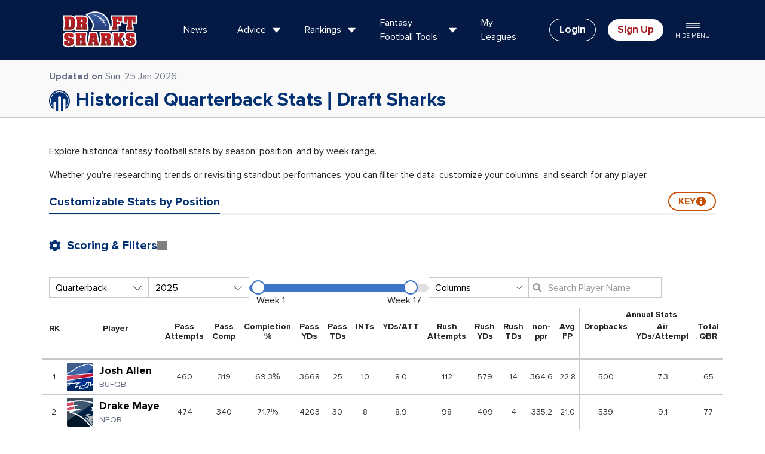

--- FILE ---
content_type: text/html; charset=UTF-8
request_url: https://www.draftsharks.com/stats/qb?StatsForm%5BorderField%5D=intThrown&StatsForm%5BorderDirection%5D=3&StatsForm%5Byear%5D=2023&StatsForm%5BstartWeek%5D=1&StatsForm%5BendWeek%5D=10
body_size: 50768
content:
                    <!DOCTYPE html>
<html lang="en-US">

<head><script>(function(w,i,g){w[g]=w[g]||[];if(typeof w[g].push=='function')w[g].push(i)})
(window,'GTM-5HPDNG','google_tags_first_party');</script><script>(function(w,d,s,l){w[l]=w[l]||[];(function(){w[l].push(arguments);})('set', 'developer_id.dY2E1Nz', true);
		var f=d.getElementsByTagName(s)[0],
		j=d.createElement(s);j.async=true;j.src='/rjz8/';
		f.parentNode.insertBefore(j,f);
		})(window,document,'script','dataLayer');</script>
    <meta charset="UTF-8">
    <meta name="viewport" content="width=device-width, initial-scale=1">

    <meta name="csrf-param" content="_frontendCSRF">
<meta name="csrf-token" content="G-s5EZjbe-H77jwG7EYu-7XjW07a79dk2S3bOIT36Rt6mHZO0rIVzJyvcjK8DmeJ4I9vA5mXhlK8HLIIz4-kbQ==">

    <title hx-swap-oob="true">Historical Quarterback Stats  | Draft Sharks</title>

    <link rel="icon" type="image/svg+xml" href="/favicon-light.svg" media="(prefers-color-scheme: light)">
    <link rel="icon" type="image/svg+xml" href="/favicon-dark.svg" media="(prefers-color-scheme: dark)">
    <link rel="icon" href="/favicon.ico">
    <link rel="icon" type="image/png" href="/favicon-96x96.png" sizes="96x96" />
    <link rel="apple-touch-icon" href="/apple-touch-icon.png" sizes="180x180" />

    <style>
        @font-face {
            font-family: proxima-nova;
            src: local('Proxima Nova'), local('ProximaNova-Regular'), url('/fonts/proxima-nova-regular.woff2') format('woff2');
            font-weight: 400;
            font-style: normal;
        }

        @font-face {
            font-family: proxima-nova;
            src: local('Proxima Nova Italic'), local('ProximaNova-RegularItalic'), url('/fonts/proxima-nova-regular-italic.woff2') format('woff2');
            font-weight: 400;
            font-style: italic;
        }

        @font-face {
            font-family: proxima-nova;
            src: local('Proxima Nova Bold'), local('ProximaNova-Bold'), url('/fonts/proxima-nova-bold.woff2') format('woff2');
            font-weight: 700;
            font-style: normal;
        }

        @font-face {
            font-family: proxima-nova;
            src: local('Proxima Nova Bold Italic'), local('ProximaNova-BoldItalic'), url('/fonts/proxima-nova-bold-italic.woff2') format('woff2');
            font-weight: 700;
            font-style: italic;
        }

        @font-face {
            font-family: endzone;
            src: url('/fonts/endzone-medium-condensed.woff2') format('woff2');
            font-weight: normal;
            font-style: normal;
        }
    </style>

            <!-- Google Tag Manager -->
        <script>
            (function(w, d, s, l, i) {
                w[l] = w[l] || [];
                w[l].push({
                    'gtm.start': new Date().getTime(),
                    event: 'gtm.js'
                });
                var f = d.getElementsByTagName(s)[0],
                    j = d.createElement(s),
                    dl = l != 'dataLayer' ? '&l=' + l : '';
                j.async = true;
                j.src =
                    'https://www.googletagmanager.com/gtm.js?id=' + i + dl;
                f.parentNode.insertBefore(j, f);
            })(window, document, 'script', 'dataLayer', 'GTM-5HPDNG');
        </script>
        <!-- End Google Tag Manager -->
    
    <meta name="description" content="Comprehensive historical Quarterback stats and fantasy football data. Access multiple years of performance metrics for smarter analysis.">
<link href="https://www.draftsharks.com/stats/qb" rel="canonical">
<link href="/css/lite-yt-embed.css" rel="stylesheet" media="print" onload="this.media=&#039;all&#039;; this.onload=null;">
<link href="/css/pages/subscribe.css" rel="stylesheet" media="print" onload="this.media=&#039;all&#039;; this.onload=null;">
<link type="font/woff2" href="https://www.draftsharks.com/fonts/proxima-nova-regular.woff2" rel="preload" as="font" crossorigin="anonymous">
<link type="font/woff2" href="https://www.draftsharks.com/fonts/proxima-nova-bold.woff2" rel="preload" as="font" crossorigin="anonymous">
<link type="font/woff2" href="https://www.draftsharks.com/fonts/endzone-medium-condensed.woff2" rel="preload" as="font" crossorigin="anonymous">
<link href="/css/pages/historical-stats.css?v=1768931882" rel="stylesheet">
<link href="/css/custom.css?v=1768931882" rel="stylesheet">
<style>.mobile-lock,.mobile-lock body{overflow:hidden;height:100vh}.drop-menu-mobile{overflow-y:scroll}#mobile-dropdown .app-only{display:none}.rankings-menu-mobile img{width:40px;height:40px;margin-right:10px}.drop-menu-mobile{position:absolute;top:0;height:100%;width:100%}#drop-menu-1{left:0;transform:translate3d(0,0,0)}#drop-menu-1.move-left{-webkit-animation:left-main-menu .5s cubic-bezier(.3,1,.3,1) forwards;animation:left-main-menu .5s cubic-bezier(.3,1,.3,1) forwards}#drop-menu-2{left:0;transform:translate3d(100vw,0,0)}#drop-menu-2.move-left{-webkit-animation:right-main-menu .5s cubic-bezier(.3,1,.3,1) forwards;animation:right-main-menu .5s cubic-bezier(.3,1,.3,1) forwards}#drop-menu-1.move-right{-webkit-animation:left-main-menu-return .5s cubic-bezier(.3,1,.3,1) forwards;animation:left-main-menu-return .5s cubic-bezier(.3,1,.3,1) forwards}#drop-menu-2.move-right{-webkit-animation:right-main-menu-return .5s cubic-bezier(.3,1,.3,1) forwards;animation:right-main-menu-return .5s cubic-bezier(.3,1,.3,1) forwards}@keyframes left-main-menu{from{transform:translate3d(0,0,0)}to{transform:translate3d(-100vw,0,0)}}@keyframes right-main-menu{from{transform:translate3d(100vw,0,0)}to{transform:translate3d(0,0,0)}}@keyframes left-main-menu-return{from{transform:translate3d(-100vw,0,0)}to{transform:translate3d(0,0,0)}}@keyframes right-main-menu-return{from{transform:translate3d(0,0,0)}to{transform:translate3d(100vw,0,0)}}.menu-mobile{padding-top:15px;overflow-x:hidden;min-height:80vh}.analysis-col-mobile,.col-mobile{border-bottom:1px solid #B2B2B2;padding-bottom:5px;margin-bottom:15px}.col-mobile:last-child{border-bottom:none;padding-bottom:0;margin-bottom:0}.analysis-col-mobile>.row{display:block;overflow-x:auto;white-space:nowrap;padding-bottom:10px}.analysis-col-mobile>.row>.col-6{display:inline-block;float:none;width:30%;vertical-align:top;min-width:200px}.analysis-col-mobile>.row>.col-6>a{white-space:normal;font-size:14px;color:#333;font-weight:700}.analysis-col-mobile h3,.category-col-mobile h3,.menu-mobile h3{font-size:25px;color:#043173}.analysis-col-mobile img{width:176px;height:117px}.read-all-mobile,.category-col-mobile .category-col-links a,.rankings-menu-mobile .col-6 a,.dfs-tools-menu a,.regular-season-tools-menu a,.preseason-tools-menu a{color:#333;font-family:'endzone',sans-serif;text-rendering:optimizeLegibility;-webkit-font-smoothing:antialiased;font-size:16px}.rankings-menu-mobile .col-6 a{font-size:18px;display:flex;align-items:center;line-height:1em}.read-all-mobile{text-transform:uppercase}.category-col-mobile .category-col-links .col-6{margin-bottom:15px}.menu-mobile li{list-style:none}.tools-box .row>.col-6{margin-bottom:.625rem}.team.col-mobile{clear:both;border-bottom:none}.team.col-mobile .buttons{display:flex;justify-content:space-between}.team.col-mobile .btn{width:32%}@media screen and (min-width:768px){.col-mobile .btn img{display:inline-block;margin:0 10px}.col-mobile .btn{text-align:left}}.search-menu-mobile .site-search-container.collapse{display:block}.search-menu-mobile .search-drop .close{display:none}.search-menu-mobile .search-drop{padding:0;box-shadow:none;background:none;position:static;margin-top:15px}.search-menu-mobile .site-search-container .search-drop>.container{padding:0}.mobile-dropdown .search-drop ul{padding:0;width:100%}.search-menu-mobile .row.search-results{padding-top:15px}.search-menu-mobile .search-drop .search-hint{top:0}.search-menu-mobile .search-drop input[type="search"]{font-size:24px;padding:12px;text-indent:40px;border-radius:10px;-webkit-appearance:none;appearance:none;background-size:50px 25px}.search-menu-mobile .search-drop li{padding:5px 0;border-bottom:1px solid #aaa;border-radius:0}.search-menu-mobile .search-drop li a{font-size:18px}.search-menu-mobile .search-drop h4{padding:10px 0 0}@media screen and (max-width:768px){.big-two-buttons .lg-team-btn{font-size:20px}.big-two-buttons .lg-team-btn img{display:block;margin:0 auto 5px}}</style>
<style>.modal-title{color:#000}.order-summary{color:#000}.padding{padding:0 20px}.more-info-subscribe-form{border-right:1px solid #8E8E8E}.form_registration label{font-family:'endzone',sans-serif;text-rendering:optimizeLegibility;-webkit-font-smoothing:antialiased;font-size:16px;color:#043173;display:block}.form_registration .form-group{margin-bottom:15px}.form_registration .form-group input[type="text"],.form_registration .form-group input[type="email"],.form_registration .form-group input[type="password"],.field-subscribeandregisterform-number input[type="text"],.ElementsApp input{border:2px solid #ccc;border-radius:5px;display:block;width:100%;padding:10px 5px}.form_registration .form-group button,.green.btn{background:#77B743;color:#fff;border-radius:5px;border:none;font-size:16px;font-weight:700;text-transform:uppercase}#pay-submit-btn{width:100%;display:block;padding:15px 0}.payment-methods-box{border:2px solid #ccc;border-radius:5px;margin-bottom:15px}.payment-methods-box .credit-header{border-bottom:2px solid #ccc;padding:5px 10px 0}.payment-methods-box .credit-body{background:rgb(0 0 0 / .05);padding:10px 10px 0}.payment-methods-box .credit-body label{font-size:16px}.ssl_secure img{display:inline-block;margin-right:15px}.ssl_secure{color:#707070;font-size:10px}.we-promise-row{height:100%;position:relative}.we-promise-row h5{color:#333;margin-bottom:15px}.feature-bottom img{vertical-align:baseline;margin-right:30px}.draftsharks-featured-by{margin-top:20px}.draftsharks-featured-by h4{color:#333;font-size:20px;text-transform:uppercase}.order_summary>.item{margin-bottom:20px}.order_summary .item h3{color:#043173;font-size:32px}.grand_total{border-top:1px solid #8E8E8E}.grand_total .price{font-family:'endzone',sans-serif;text-rendering:optimizeLegibility;-webkit-font-smoothing:antialiased;font-size:45px}.moneyback-featured-by{margin-top:80px}.moneyback-featured-by .d-flex{align-items:center;gap:20px}.moneyback-featured-by .d-flex img{max-width:150px}@media only screen and (max-width:992px){.moneyback-featured-by{margin-top:30px}}</style>
<style>.copyright{width:100%;padding:15px 15px;background-color:#0f0f0f;color:#7a8299;display:flex;justify-content:space-between}.copyright .footer-legal-right a{color:inherit}.footer-legal-right{display:flex;column-gap:20px}@media (max-width:480px){.copyright{flex-direction:column;align-items:center}}</style>
<style>#gated-modal .modal-content.slideup{}#gated-modal .modal-content.inline{box-shadow:0 3px 6px #DDD;margin-bottom:30px;margin-top:30px}#gated-modal .btn-close{box-sizing:content-box;width:1em;height:1em;color:#000;background:#fff0 url(data:image/svg+xml,%3csvg xmlns='http://www.w3.org/2000/svg' viewBox='0 0 16 16' fill='%23fff'%3e%3cpath d='M.293.293a1 1 0 011.414 0L8 6.586 14.293.293a1 1 0 111.414 1.414L9.414 8l6.293 6.293a1 1 0 01-1.414 1.414L8 9.414l-6.293 6.293a1 1 0 01-1.414-1.414L6.586 8 .293 1.707a1 1 0 010-1.414z'/%3e%3c/svg%3e) center / 1em auto no-repeat;border:0;border-radius:.25rem;opacity:.5;padding:.5rem .5rem;margin:-.5rem -.5rem -.5rem auto}#gated-modal .modal-header{background:#fff0 linear-gradient(106deg,#C75000 0%,#df6a1c 25%,#F78439 50%,#df6a1c 75%,#C75000 100%) 0% 0% no-repeat padding-box;height:1rem;text-align:center}#gated-modal .modal-header .modal-title{color:#FFF;display:block;font-weight:700;text-align:center;width:100%}#gated-modal .modal-body{text-align:center;padding:2rem}#gated-modal .modal-body h3{color:#002B5C;margin:0 0 15px;clear:both;font-family:'endzone',sans-serif;text-rendering:optimizeLegibility;-webkit-font-smoothing:antialiased;-moz-osx-font-smoothing:grayscale;font-weight:400}#gated-modal .modal-body p{font-size:16px}#gated-modal .modal-body input[type="email"]{width:75%;padding:10px 5px;margin-bottom:10px}#gated-modal .modal-body .video-container{height:0;margin:0 auto;position:relative;padding-bottom:49.25%;padding-top:0;text-align:center;width:80%}#gated-modal .video-link:before{content:'';background:url(/img/icons/youtube.svg) no-repeat center center;background-size:contain;cursor:pointer;position:absolute;top:50%;left:50%;transform:translate(-50%,-50%);width:80px;height:80px;opacity:.7}#gated-modal .video-link:hover:before{opacity:1}#gated-modal .modal-body .btn.btn-primary{background:#F78439;border:none;color:#fff;font-size:25px;font-family:'endzone',sans-serif;text-rendering:optimizeLegibility;-webkit-font-smoothing:antialiased;text-transform:uppercase;border-radius:5px;padding:5px 20px}#gated-modal.cancel-offer .modal-body .btn.btn-primary{background:#77B743}#gated-modal .learn-more{font-size:16px}#gated-modal .learn-more a{display:block;padding-top:28px}</style>
<style>header.site-header{z-index:9999!important}#gated-modal .modal-dialog{max-width:600px;margin-top:6%}#gated-modal .modal-bg{padding-top:10px}</style>
<script>var vueAppData = {"fantasyPositions":["QB","RB","WR","TE","K","DEF","DL","LB","DB"],"fantasyPositionsWithLabels":{"QB":"Quarterback","RB":"Running Back","WR":"Wide Receiver","TE":"Tight End","K":"Kicker","DEF":"Team Defense","DL":"Defensive Line","LB":"Linebacker","DB":"Defensive Back"},"years":{"2018":2018,"2019":2019,"2020":2020,"2021":2021,"2022":2022,"2023":2023,"2024":2024,"2025":2025,"2026":2026},"startingYear":2025,"groupedColDefs":{"weekly":{"passAtt":{"label":"Pass Atts","table":"sdio_PlayerGame","column":"PassingAttempts","tooltipKey":"attempts"},"passCmp":{"label":"Pass Comp","table":"sdio_PlayerGame","column":"PassingCompletions","tooltipKey":"comp"},"cmpPercent":{"label":"Comp %","table":"sdio_PlayerGame","column":"PassingCompletionPercentage","aggregate":"(SUM(`PassingCompletions`)\/SUM(`PassingAttempts`))*100","tooltipKey":"compPercent","value":{},"percent":true},"passYds":{"label":"Pass Yds","table":"sdio_PlayerGame","column":"PassingYards","tooltipKey":"passYds"},"passTds":{"label":"Pass Tds","table":"sdio_PlayerGame","column":"PassingTouchdowns","tooltipKey":"passTds"},"intThrown":{"label":"INTs","table":"sdio_PlayerGame","column":"PassingInterceptions","tooltipKey":"ints"},"ydsAttempt":{"label":"Yds \/ Att","table":"sdio_PlayerGame","column":"PassingYardsPerAttempt","aggregate":"SUM(`PassingYards`)\/SUM(`PassingAttempts`)","tooltipKey":"yardsAttempt","value":{}},"rushAtt":{"label":"Rush Atts","table":"sdio_PlayerGame","column":"RushingAttempts","tooltipKey":"rushAttempts"},"rushYds":{"label":"Rush Yds","table":"sdio_PlayerGame","column":"RushingYards","tooltipKey":"rushYds"},"rushTds":{"label":"Rush TDs","table":"sdio_PlayerGame","column":"RushingTouchdowns","tooltipKey":"rushTds"},"fantasyPts":{"label":"Non-PPR Scoring","table":"sdio_PlayerGame","column":"FantasyPoints","value":{},"tooltipKey":"nonPprScoring"},"fantasyPpg":{"label":"Avg FP","table":"sdio_PlayerGame","column":"FantasyPoints","aggregate":"AVG(`sdio_PlayerGame`.`FantasyPoints`)","value":{},"tooltipKey":"avgFP"},"ydsCarry":{"label":"Yds\/Carry","table":"sdio_PlayerGame","column":"RushingYardsPerAttempt","aggregate":"SUM(`RushingYards`)\/SUM(`RushingAttempts`)","tooltipKey":"yardCarry","value":{}},"fumLost":{"label":"Fumbles","table":"sdio_PlayerGame","column":"FumblesLost","tooltipKey":"fumble"},"targets":{"label":"Targets","table":"sdio_PlayerGame","column":"ReceivingTargets","tooltipKey":"targets"},"receptions":{"label":"Rec","table":"sdio_PlayerGame","column":"Receptions","tooltipKey":"rec"},"recYds":{"label":"Rec Yds","table":"sdio_PlayerGame","column":"ReceivingYards","tooltipKey":"recYds"},"recTds":{"label":"TD Rec","table":"sdio_PlayerGame","column":"ReceivingTouchdowns","tooltipKey":"recTds"},"opportunityShare":{"label":"Opportunity Share","table":"sdio_AdvancedPlayerGame","column":"OpportunityShare","tooltip":"A player\u0027s share of his team\u0027s total targets + rushing attempts (combined into \u0022opportunities\u0022).","aggregate":"(SUM(`sdio_PlayerGame`.`RushingAttempts`+`sdio_PlayerGame`.`ReceivingTargets`) \/SUM((`sdio_PlayerGame`.`RushingAttempts`+`sdio_PlayerGame`.`ReceivingTargets`) \/(`sdio_AdvancedPlayerGame`.`OpportunityShare`\/100)))*100","value":{},"tooltipKey":"opportunityShare","percent":true},"rzOpportunites":{"label":"RZ Opportunities","table":"sdio_AdvancedPlayerGame","column":"RedZoneOpportunities","tooltip":"Total carries + targets inside the red zone, which is the area from the 20-yard line and in toward the scoring end zone.","tooltipKey":"rzOpportunities"},"fantasyPtsPpr":{"label":"PPR","table":"sdio_PlayerGame","column":"FantasyPointsPPR","tooltipKey":"pprScore","value":{}},"targetShare":{"label":"Target Share","table":"sdio_AdvancedPlayerGame","column":"TargetShare","tooltip":"A player\u0027s share of his team\u0027s total targets.","aggregate":"(\n                    SUM(`sdio_PlayerGame`.`ReceivingTargets`) \/\n                    SUM( `sdio_PlayerGame`.`ReceivingTargets`\/(`sdio_AdvancedPlayerGame`.`TargetShare`\/100) )\n                )*100","value":{},"tooltipKey":"targetShare","percent":true},"ydsCatch":{"label":"Yds\/Catch","table":"sdio_PlayerGame","column":"ReceivingYardsPerReception","aggregate":"SUM(`ReceivingYards`)\/SUM(`Receptions`)","tooltipKey":"ydsCatch","value":{}},"endZoneTrg":{"label":"End Zone Targets","table":"sdio_AdvancedPlayerGame","column":"EndZoneTargets","tooltipKey":"endZoneTarget"},"fg0to19":{"label":"FG 0-19","table":"sdio_PlayerGame","column":"FieldGoalsMade0to19"},"fg20to29":{"label":"FG 20-29","table":"sdio_PlayerGame","column":"FieldGoalsMade20to29","tooltipKey":"fgs2029"},"fg30to39":{"label":"FG 30-39","table":"sdio_PlayerGame","column":"FieldGoalsMade30to39","tooltipKey":"fgs3039"},"fg40to49":{"label":"FG 40-49","table":"sdio_PlayerGame","column":"FieldGoalsMade40to49","tooltipKey":"fgs4049"},"fg50Plus":{"label":"FG 50+","table":"sdio_PlayerGame","column":"FieldGoalsMade50Plus","tooltipKey":"fgs50plus"},"pat":{"label":"PATs","table":"sdio_PlayerGame","column":"ExtraPointsMade","tooltipKey":"xps"},"tackles":{"label":"Tackles","table":"sdio_FantasyDefense","column":"SoloTackles","tooltipKey":"defTackles"},"sacks":{"label":"Sacks","table":"sdio_FantasyDefense","column":"Sacks","tooltipKey":"sacksDefSquad"},"safeties":{"label":"Safeties","table":"sdio_FantasyDefense","column":"Safeties","tooltipKey":"defSafeties"},"blckKick":{"label":"Blocked Kicks","table":"sdio_FantasyDefense","column":"BlockedKicks","tooltipKey":"defBlockedKicks"},"ints":{"label":"INTs","table":"sdio_FantasyDefense","column":"Interceptions"},"fumForced":{"label":"FF","table":"sdio_FantasyDefense","column":"FumblesForced","tooltipKey":"defForcedFumble"},"fumRec":{"label":"Fumble Rec","table":"sdio_FantasyDefense","column":"FumblesRecovered","tooltipKey":"fumRecDef"},"tds":{"label":"TDs","table":"sdio_FantasyDefense","column":"TouchdownsScored","tooltipKey":"defTds"},"fantasyPtsDef":{"label":"Non-PPR Scoring","table":"sdio_FantasyDefense","column":"FantasyPoints","value":{}},"fantasyPtsDefAvg":{"label":"Fantasy Avg","table":"sdio_FantasyDefense","column":"FantasyPoints","aggregate":"AVG(`sdio_FantasyDefense`.`FantasyPoints`)","value":{}},"defSnaps":{"label":"Team Def Snaps","table":"sdio_PlayerGame","column":"DefensiveTeamSnaps","tooltip":"The total snaps played on defense by that player\u0027s team.","tooltipKey":"teamDefSnaps"},"defSnapsPlayed":{"label":"Def Snaps Played","table":"sdio_PlayerGame","column":"DefensiveSnapsPlayed","tooltip":"Total snaps played by the player on defense.","tooltipKey":"defSnapsPlayed"},"snapShare":{"label":"Snap Share","value":{},"group":"weekly","tooltip":"The percentage of his team\u0027s defensive snaps that player spent on the field.","tooltipKey":"snapShare"},"idpTackles":{"label":"Solo Tackles","table":"sdio_PlayerGame","column":"SoloTackles","tooltipKey":"soloTacklesDefPlayer"},"idpAssists":{"label":"Assists","table":"sdio_PlayerGame","column":"AssistedTackles","tooltipKey":"assistsDefPlayer"},"idpTotalTackles":{"label":"Total Tackles","value":{},"tooltipKey":"soloTacklesDefPlayer","group":"weekly"},"idpSacks":{"label":"Sacks","table":"sdio_PlayerGame","column":"Sacks","tooltipKey":"sacksDefPlayer"},"tacklesForLoss":{"label":"Tackles For Loss","table":"sdio_PlayerGame","column":"TacklesForLoss","tooltipKey":"tackleLoss"},"idpInt":{"label":"INTs","table":"sdio_PlayerGame","column":"Interceptions","tooltipKey":"intsDefPlayer"},"idpFumForced":{"label":"FF","table":"sdio_PlayerGame","column":"FumblesForced","tooltipKey":"forcedFumble"},"idpFumRec":{"label":"Fum Rec","table":"sdio_PlayerGame","column":"FumblesRecovered","tooltipKey":"fumRecPlayer"},"idpPassDef":{"label":"Pass Def","table":"sdio_PlayerGame","column":"PassesDefended","tooltipKey":"passDefensed"},"idpTargetsAllowed":{"label":"Targets Allowed","table":"sdio_AdvancedPlayerGame","column":"TargetsAllowed","tooltip":"Total pass targets thrown to offensive players while in the coverage of this defensive player.","tooltipKey":"targetsAllowed"}},"annual":{"dropbacks":{"label":"Dropbacks","table":"sdio_AdvancedPlayerSeason","column":"DropBacks","tooltip":"The total number of times a QB dropped back to pass, including plays on which he then scrambled.","tooltipKey":"dropbacks"},"airYardsPerAttempt":{"label":"Air Yds\/Attempt","table":"sdio_AdvancedPlayerSeason","column":"AirYardsPerAttempt","tooltip":"The average depth of throw for a QB, measured in yards beyond the line of scrimmage per pass attempt.","tooltipKey":"airYdsAttempt","value":{}},"totalQbr":{"label":"Total QBR","table":"sdio_AdvancedPlayerSeason","column":"TotalQBR","tooltip":"Total QBR was developed by ESPN’s Stats \u0026 Information Group to measure the degree to which a quarterback contributed to scoring points for the team, and also to a win by the team. QBR adds a “clutch factor” to more traditional quarterback efficiency metrics. For example, it assigns a premium to a completed pass that earns a first down at the quarterback\u0027s own 20-yard-line with 30 seconds left in the game. That completion may be unlikely to lead to any points for his team, but if the quarterback’s team is leading, it increases the win probability enabling the leading team to run out the clock.","tooltipKey":"totalQbr"},"rzSnapShare":{"label":"RZ Snap Share","table":"sdio_AdvancedPlayerSeason","column":"RedZoneSnapShare","tooltip":"A player\u0027s share of his team\u0027s total red-zone snaps, plays run from the opponent\u0027s 20-yard line or closer to the end zone.","tooltipKey":"rzSnapShare"},"dominatorRating":{"label":"Dominator Rating","table":"sdio_AdvancedPlayerSeason","column":"DominatorRating","tooltip":"Dominator rating represents a player’s percentage of his team’s offensive production. For WRs and TEs, the dominator rating is the percentage of team receiving production. For RBs, it is the percentage of total offensive production, because running backs are involved in both the running and passing game.","tooltipKey":"dominatorRating"},"avgTrgDist":{"label":"Avg Trg Dist","table":"sdio_AdvancedPlayerSeason","column":"AverageTargetDistance","tooltip":"The average depth of a receiver\u0027s targets, measured by yards beyond the line of scrimmage per pass target.","value":{},"tooltipKey":"avgTrgDist"},"ydsPassRte":{"label":"Yds\/Pass Route","table":"sdio_AdvancedPlayerSeason","column":"YardsPerRouteRun","tooltip":"The average yards gained per pass route run. This is an efficiency metric that rewards a player for target rate, catch rate and yards gained.","value":{},"tooltipKey":"ydsPassRoute"},"runStuffs":{"label":"Run Stuffs","table":"sdio_AdvancedPlayerSeason","column":"RunStuffs","tooltip":"The total number of times a player tackled a ball carrier at or behind the line of scrimmage.","tooltipKey":"runStuffs"}}},"visible":{"passAtt":{"label":"Pass Atts","table":"sdio_PlayerGame","column":"PassingAttempts","tooltipKey":"attempts"},"passCmp":{"label":"Pass Comp","table":"sdio_PlayerGame","column":"PassingCompletions","tooltipKey":"comp"},"cmpPercent":{"label":"Comp %","table":"sdio_PlayerGame","column":"PassingCompletionPercentage","aggregate":"(SUM(`PassingCompletions`)\/SUM(`PassingAttempts`))*100","tooltipKey":"compPercent","value":{},"percent":true},"passYds":{"label":"Pass Yds","table":"sdio_PlayerGame","column":"PassingYards","tooltipKey":"passYds"},"passTds":{"label":"Pass Tds","table":"sdio_PlayerGame","column":"PassingTouchdowns","tooltipKey":"passTds"},"intThrown":{"label":"INTs","table":"sdio_PlayerGame","column":"PassingInterceptions","tooltipKey":"ints"},"dropbacks":{"label":"Dropbacks","table":"sdio_AdvancedPlayerSeason","column":"DropBacks","tooltip":"The total number of times a QB dropped back to pass, including plays on which he then scrambled.","tooltipKey":"dropbacks"},"ydsAttempt":{"label":"Yds \/ Att","table":"sdio_PlayerGame","column":"PassingYardsPerAttempt","aggregate":"SUM(`PassingYards`)\/SUM(`PassingAttempts`)","tooltipKey":"yardsAttempt","value":{}},"airYardsPerAttempt":{"label":"Air Yds\/Attempt","table":"sdio_AdvancedPlayerSeason","column":"AirYardsPerAttempt","tooltip":"The average depth of throw for a QB, measured in yards beyond the line of scrimmage per pass attempt.","tooltipKey":"airYdsAttempt","value":{}},"totalQbr":{"label":"Total QBR","table":"sdio_AdvancedPlayerSeason","column":"TotalQBR","tooltip":"Total QBR was developed by ESPN’s Stats \u0026 Information Group to measure the degree to which a quarterback contributed to scoring points for the team, and also to a win by the team. QBR adds a “clutch factor” to more traditional quarterback efficiency metrics. For example, it assigns a premium to a completed pass that earns a first down at the quarterback\u0027s own 20-yard-line with 30 seconds left in the game. That completion may be unlikely to lead to any points for his team, but if the quarterback’s team is leading, it increases the win probability enabling the leading team to run out the clock.","tooltipKey":"totalQbr"},"rushAtt":{"label":"Rush Atts","table":"sdio_PlayerGame","column":"RushingAttempts","tooltipKey":"rushAttempts"},"rushYds":{"label":"Rush Yds","table":"sdio_PlayerGame","column":"RushingYards","tooltipKey":"rushYds"},"rushTds":{"label":"Rush TDs","table":"sdio_PlayerGame","column":"RushingTouchdowns","tooltipKey":"rushTds"},"fantasyPts":{"label":"Non-PPR Scoring","table":"sdio_PlayerGame","column":"FantasyPoints","value":{},"tooltipKey":"nonPprScoring"},"fantasyPpg":{"label":"Avg FP","table":"sdio_PlayerGame","column":"FantasyPoints","aggregate":"AVG(`sdio_PlayerGame`.`FantasyPoints`)","value":{},"tooltipKey":"avgFP"},"ydsCarry":{"label":"Yds\/Carry","table":"sdio_PlayerGame","column":"RushingYardsPerAttempt","aggregate":"SUM(`RushingYards`)\/SUM(`RushingAttempts`)","tooltipKey":"yardCarry","value":{}},"fumLost":{"label":"Fumbles","table":"sdio_PlayerGame","column":"FumblesLost","tooltipKey":"fumble"},"targets":{"label":"Targets","table":"sdio_PlayerGame","column":"ReceivingTargets","tooltipKey":"targets"},"receptions":{"label":"Rec","table":"sdio_PlayerGame","column":"Receptions","tooltipKey":"rec"},"recYds":{"label":"Rec Yds","table":"sdio_PlayerGame","column":"ReceivingYards","tooltipKey":"recYds"},"recTds":{"label":"TD Rec","table":"sdio_PlayerGame","column":"ReceivingTouchdowns","tooltipKey":"recTds"},"opportunityShare":{"label":"Opportunity Share","table":"sdio_AdvancedPlayerGame","column":"OpportunityShare","tooltip":"A player\u0027s share of his team\u0027s total targets + rushing attempts (combined into \u0022opportunities\u0022).","aggregate":"(SUM(`sdio_PlayerGame`.`RushingAttempts`+`sdio_PlayerGame`.`ReceivingTargets`) \/SUM((`sdio_PlayerGame`.`RushingAttempts`+`sdio_PlayerGame`.`ReceivingTargets`) \/(`sdio_AdvancedPlayerGame`.`OpportunityShare`\/100)))*100","value":{},"tooltipKey":"opportunityShare","percent":true},"rzSnapShare":{"label":"RZ Snap Share","table":"sdio_AdvancedPlayerSeason","column":"RedZoneSnapShare","tooltip":"A player\u0027s share of his team\u0027s total red-zone snaps, plays run from the opponent\u0027s 20-yard line or closer to the end zone.","tooltipKey":"rzSnapShare"},"rzOpportunites":{"label":"RZ Opportunities","table":"sdio_AdvancedPlayerGame","column":"RedZoneOpportunities","tooltip":"Total carries + targets inside the red zone, which is the area from the 20-yard line and in toward the scoring end zone.","tooltipKey":"rzOpportunities"},"dominatorRating":{"label":"Dominator Rating","table":"sdio_AdvancedPlayerSeason","column":"DominatorRating","tooltip":"Dominator rating represents a player’s percentage of his team’s offensive production. For WRs and TEs, the dominator rating is the percentage of team receiving production. For RBs, it is the percentage of total offensive production, because running backs are involved in both the running and passing game.","tooltipKey":"dominatorRating"},"fantasyPtsPpr":{"label":"PPR","table":"sdio_PlayerGame","column":"FantasyPointsPPR","tooltipKey":"pprScore","value":{}},"targetShare":{"label":"Target Share","table":"sdio_AdvancedPlayerGame","column":"TargetShare","tooltip":"A player\u0027s share of his team\u0027s total targets.","aggregate":"(\n                    SUM(`sdio_PlayerGame`.`ReceivingTargets`) \/\n                    SUM( `sdio_PlayerGame`.`ReceivingTargets`\/(`sdio_AdvancedPlayerGame`.`TargetShare`\/100) )\n                )*100","value":{},"tooltipKey":"targetShare","percent":true},"ydsCatch":{"label":"Yds\/Catch","table":"sdio_PlayerGame","column":"ReceivingYardsPerReception","aggregate":"SUM(`ReceivingYards`)\/SUM(`Receptions`)","tooltipKey":"ydsCatch","value":{}},"avgTrgDist":{"label":"Avg Trg Dist","table":"sdio_AdvancedPlayerSeason","column":"AverageTargetDistance","tooltip":"The average depth of a receiver\u0027s targets, measured by yards beyond the line of scrimmage per pass target.","value":{},"tooltipKey":"avgTrgDist"},"ydsPassRte":{"label":"Yds\/Pass Route","table":"sdio_AdvancedPlayerSeason","column":"YardsPerRouteRun","tooltip":"The average yards gained per pass route run. This is an efficiency metric that rewards a player for target rate, catch rate and yards gained.","value":{},"tooltipKey":"ydsPassRoute"},"endZoneTrg":{"label":"End Zone Targets","table":"sdio_AdvancedPlayerGame","column":"EndZoneTargets","tooltipKey":"endZoneTarget"},"fg0to19":{"label":"FG 0-19","table":"sdio_PlayerGame","column":"FieldGoalsMade0to19"},"fg20to29":{"label":"FG 20-29","table":"sdio_PlayerGame","column":"FieldGoalsMade20to29","tooltipKey":"fgs2029"},"fg30to39":{"label":"FG 30-39","table":"sdio_PlayerGame","column":"FieldGoalsMade30to39","tooltipKey":"fgs3039"},"fg40to49":{"label":"FG 40-49","table":"sdio_PlayerGame","column":"FieldGoalsMade40to49","tooltipKey":"fgs4049"},"fg50Plus":{"label":"FG 50+","table":"sdio_PlayerGame","column":"FieldGoalsMade50Plus","tooltipKey":"fgs50plus"},"pat":{"label":"PATs","table":"sdio_PlayerGame","column":"ExtraPointsMade","tooltipKey":"xps"},"tackles":{"label":"Tackles","table":"sdio_FantasyDefense","column":"SoloTackles","tooltipKey":"defTackles"},"sacks":{"label":"Sacks","table":"sdio_FantasyDefense","column":"Sacks","tooltipKey":"sacksDefSquad"},"safeties":{"label":"Safeties","table":"sdio_FantasyDefense","column":"Safeties","tooltipKey":"defSafeties"},"blckKick":{"label":"Blocked Kicks","table":"sdio_FantasyDefense","column":"BlockedKicks","tooltipKey":"defBlockedKicks"},"ints":{"label":"INTs","table":"sdio_FantasyDefense","column":"Interceptions"},"fumForced":{"label":"FF","table":"sdio_FantasyDefense","column":"FumblesForced","tooltipKey":"defForcedFumble"},"fumRec":{"label":"Fumble Rec","table":"sdio_FantasyDefense","column":"FumblesRecovered","tooltipKey":"fumRecDef"},"tds":{"label":"TDs","table":"sdio_FantasyDefense","column":"TouchdownsScored","tooltipKey":"defTds"},"fantasyPtsDef":{"label":"Non-PPR Scoring","table":"sdio_FantasyDefense","column":"FantasyPoints","value":{}},"fantasyPtsDefAvg":{"label":"Fantasy Avg","table":"sdio_FantasyDefense","column":"FantasyPoints","aggregate":"AVG(`sdio_FantasyDefense`.`FantasyPoints`)","value":{}},"defSnaps":{"label":"Team Def Snaps","table":"sdio_PlayerGame","column":"DefensiveTeamSnaps","tooltip":"The total snaps played on defense by that player\u0027s team.","tooltipKey":"teamDefSnaps"},"defSnapsPlayed":{"label":"Def Snaps Played","table":"sdio_PlayerGame","column":"DefensiveSnapsPlayed","tooltip":"Total snaps played by the player on defense.","tooltipKey":"defSnapsPlayed"},"snapShare":{"label":"Snap Share","value":{},"group":"weekly","tooltip":"The percentage of his team\u0027s defensive snaps that player spent on the field.","tooltipKey":"snapShare"},"idpTackles":{"label":"Solo Tackles","table":"sdio_PlayerGame","column":"SoloTackles","tooltipKey":"soloTacklesDefPlayer"},"idpAssists":{"label":"Assists","table":"sdio_PlayerGame","column":"AssistedTackles","tooltipKey":"assistsDefPlayer"},"idpTotalTackles":{"label":"Total Tackles","value":{},"tooltipKey":"soloTacklesDefPlayer","group":"weekly"},"idpSacks":{"label":"Sacks","table":"sdio_PlayerGame","column":"Sacks","tooltipKey":"sacksDefPlayer"},"tacklesForLoss":{"label":"Tackles For Loss","table":"sdio_PlayerGame","column":"TacklesForLoss","tooltipKey":"tackleLoss"},"runStuffs":{"label":"Run Stuffs","table":"sdio_AdvancedPlayerSeason","column":"RunStuffs","tooltip":"The total number of times a player tackled a ball carrier at or behind the line of scrimmage.","tooltipKey":"runStuffs"},"idpInt":{"label":"INTs","table":"sdio_PlayerGame","column":"Interceptions","tooltipKey":"intsDefPlayer"},"idpFumForced":{"label":"FF","table":"sdio_PlayerGame","column":"FumblesForced","tooltipKey":"forcedFumble"},"idpFumRec":{"label":"Fum Rec","table":"sdio_PlayerGame","column":"FumblesRecovered","tooltipKey":"fumRecPlayer"},"idpPassDef":{"label":"Pass Def","table":"sdio_PlayerGame","column":"PassesDefended","tooltipKey":"passDefensed"},"idpTargetsAllowed":{"label":"Targets Allowed","table":"sdio_AdvancedPlayerGame","column":"TargetsAllowed","tooltip":"Total pass targets thrown to offensive players while in the coverage of this defensive player.","tooltipKey":"targetsAllowed"}},"columnKeys":{"QB":["passAtt","passCmp","cmpPercent","passYds","passTds","intThrown","dropbacks","ydsAttempt","airYardsPerAttempt","totalQbr","rushAtt","rushYds","rushTds","fantasyPts","fantasyPpg"],"TQB":["passAtt","passCmp","cmpPercent","passYds","passTds","intThrown","dropbacks","ydsAttempt","airYardsPerAttempt","totalQbr","rushAtt","rushYds","rushTds","fantasyPts","fantasyPpg"],"RB":["rushAtt","rushYds","rushTds","ydsCarry","fumLost","targets","receptions","recYds","recTds","opportunityShare","rzSnapShare","rzOpportunites","dominatorRating","fantasyPts","fantasyPtsPpr","fantasyPpg"],"WR":["targets","receptions","recYds","ydsCatch","recTds","fumLost","targetShare","endZoneTrg","fantasyPts","fantasyPtsPpr","fantasyPpg","avgTrgDist","ydsPassRte"],"TE":["targets","receptions","recYds","ydsCatch","recTds","fumLost","targetShare","endZoneTrg","fantasyPts","fantasyPtsPpr","fantasyPpg","avgTrgDist","ydsPassRte"],"K":["fg0to19","fg20to29","fg30to39","fg40to49","fg50Plus","pat","fantasyPts","fantasyPpg"],"TK":["fg0to19","fg20to29","fg30to39","fg40to49","fg50Plus","pat","fantasyPts","fantasyPpg"],"DEF":["tackles","sacks","safeties","blckKick","ints","fumForced","fumRec","tds","fantasyPtsDef","fantasyPtsDefAvg"],"DL":["defSnaps","defSnapsPlayed","snapShare","idpTackles","idpAssists","idpTotalTackles","idpSacks","tacklesForLoss","idpInt","idpFumForced","idpFumRec","idpPassDef","fantasyPts","fantasyPpg","runStuffs"],"LB":["defSnaps","defSnapsPlayed","snapShare","idpTackles","idpAssists","idpTotalTackles","idpSacks","tacklesForLoss","idpInt","idpFumForced","idpFumRec","idpPassDef","fantasyPts","fantasyPpg","runStuffs"],"DB":["defSnaps","defSnapsPlayed","snapShare","idpTackles","idpAssists","idpTotalTackles","tacklesForLoss","idpInt","idpFumForced","idpFumRec","idpTargetsAllowed","idpPassDef","fantasyPts","fantasyPpg"],"HC":[]},"startingStats":[{"id":9962,"position":"QB","first_name":"Josh","last_name":"Allen","fantasy_position":"QB","abbr":"BUF","passAtt":"460.00","passCmp":"319.00","cmpPercent":"69.347826","passYds":"3668.00","passTds":"25.00","intThrown":"10.00","dropbacks":"500.00","ydsAttempt":"7.973913","airYardsPerAttempt":"7.30","totalQbr":"64.70","rushAtt":"112.00","rushYds":"579.00","rushTds":"14.00","fantasyPts":"364.62","fantasyPpg":"21.448235"},{"id":15318,"position":"QB","first_name":"Drake","last_name":"Maye","fantasy_position":"QB","abbr":"NE","passAtt":"492.00","passCmp":"354.00","cmpPercent":"71.951220","passYds":"4394.00","passTds":"31.00","intThrown":"8.00","dropbacks":"539.00","ydsAttempt":"8.930894","airYardsPerAttempt":"9.14","totalQbr":"77.20","rushAtt":"103.00","rushYds":"450.00","rushTds":"4.00","fantasyPts":"350.96","fantasyPpg":"20.644706"},{"id":2,"position":"QB","first_name":"Matthew","last_name":"Stafford","fantasy_position":"QB","abbr":"LAR","passAtt":"597.00","passCmp":"388.00","cmpPercent":"64.991625","passYds":"4707.00","passTds":"46.00","intThrown":"8.00","dropbacks":"620.00","ydsAttempt":"7.884422","airYardsPerAttempt":"9.08","totalQbr":"71.00","rushAtt":"29.00","rushYds":"1.00","rushTds":"0.00","fantasyPts":"350.38","fantasyPpg":"20.610588"},{"id":10748,"position":"QB","first_name":"Trevor","last_name":"Lawrence","fantasy_position":"QB","abbr":"JAC","passAtt":"560.00","passCmp":"341.00","cmpPercent":"60.892857","passYds":"4007.00","passTds":"29.00","intThrown":"12.00","dropbacks":"601.00","ydsAttempt":"7.155357","airYardsPerAttempt":"8.15","totalQbr":"58.30","rushAtt":"82.00","rushYds":"359.00","rushTds":"9.00","fantasyPts":"338.18","fantasyPpg":"19.892941"},{"id":34974,"position":"QB","first_name":"Caleb","last_name":"Williams","fantasy_position":"QB","abbr":"CHI","passAtt":"568.00","passCmp":"330.00","cmpPercent":"58.098592","passYds":"3942.00","passTds":"27.00","intThrown":"7.00","dropbacks":"592.00","ydsAttempt":"6.940141","airYardsPerAttempt":"8.62","totalQbr":"58.30","rushAtt":"77.00","rushYds":"383.00","rushTds":"3.00","fantasyPts":"316.18","fantasyPpg":"18.598824"},{"id":7453,"position":"QB","first_name":"Dak","last_name":"Prescott","fantasy_position":"QB","abbr":"DAL","passAtt":"600.00","passCmp":"404.00","cmpPercent":"67.333333","passYds":"4552.00","passTds":"30.00","intThrown":"10.00","dropbacks":"631.00","ydsAttempt":"7.586667","airYardsPerAttempt":"8.02","totalQbr":"70.60","rushAtt":"53.00","rushYds":"177.00","rushTds":"2.00","fantasyPts":"313.78","fantasyPpg":"18.457647"},{"id":34984,"position":"QB","first_name":"Bo","last_name":"Nix","fantasy_position":"QB","abbr":"DEN","passAtt":"612.00","passCmp":"388.00","cmpPercent":"63.398693","passYds":"3931.00","passTds":"25.00","intThrown":"11.00","dropbacks":"634.00","ydsAttempt":"6.423203","airYardsPerAttempt":"7.29","totalQbr":"58.50","rushAtt":"83.00","rushYds":"356.00","rushTds":"5.00","fantasyPts":"304.84","fantasyPpg":"17.931765"},{"id":10490,"position":"QB","first_name":"Jalen","last_name":"Hurts","fantasy_position":"QB","abbr":"PHI","passAtt":"454.00","passCmp":"294.00","cmpPercent":"64.757709","passYds":"3224.00","passTds":"25.00","intThrown":"6.00","dropbacks":"486.00","ydsAttempt":"7.101322","airYardsPerAttempt":"8.98","totalQbr":"55.90","rushAtt":"105.00","rushYds":"421.00","rushTds":"8.00","fantasyPts":"299.06","fantasyPpg":"17.591765"},{"id":7449,"position":"QB","first_name":"Jared","last_name":"Goff","fantasy_position":"QB","abbr":"DET","passAtt":"578.00","passCmp":"393.00","cmpPercent":"67.993080","passYds":"4564.00","passTds":"34.00","intThrown":"8.00","dropbacks":"616.00","ydsAttempt":"7.896194","airYardsPerAttempt":"6.43","totalQbr":"58.00","rushAtt":"19.00","rushYds":"45.00","rushTds":"0.00","fantasyPts":"297.06","fantasyPpg":"17.474118"},{"id":10488,"position":"QB","first_name":"Justin","last_name":"Herbert","fantasy_position":"QB","abbr":"LAC","passAtt":"512.00","passCmp":"340.00","cmpPercent":"66.406250","passYds":"3727.00","passTds":"26.00","intThrown":"13.00","dropbacks":"566.00","ydsAttempt":"7.279297","airYardsPerAttempt":"7.83","totalQbr":"60.80","rushAtt":"83.00","rushYds":"498.00","rushTds":"2.00","fantasyPts":"286.88","fantasyPpg":"16.875294"},{"id":7746,"position":"QB","first_name":"Patrick","last_name":"Mahomes","fantasy_position":"QB","abbr":"KC","passAtt":"502.00","passCmp":"315.00","cmpPercent":"62.749004","passYds":"3587.00","passTds":"22.00","intThrown":"11.00","dropbacks":"536.00","ydsAttempt":"7.145418","airYardsPerAttempt":"8.06","totalQbr":"68.80","rushAtt":"64.00","rushYds":"422.00","rushTds":"5.00","fantasyPts":"284.68","fantasyPpg":"20.334286"},{"id":9960,"position":"QB","first_name":"Baker","last_name":"Mayfield","fantasy_position":"QB","abbr":"TB","passAtt":"543.00","passCmp":"343.00","cmpPercent":"63.167587","passYds":"3693.00","passTds":"26.00","intThrown":"11.00","dropbacks":"579.00","ydsAttempt":"6.801105","airYardsPerAttempt":"8.08","totalQbr":"60.90","rushAtt":"55.00","rushYds":"382.00","rushTds":"1.00","fantasyPts":"271.92","fantasyPpg":"15.995294"},{"id":35312,"position":"QB","first_name":"Jaxson","last_name":"Dart","fantasy_position":"QB","abbr":"NYG","passAtt":"339.00","passCmp":"216.00","cmpPercent":"63.716814","passYds":"2272.00","passTds":"15.00","intThrown":"5.00","dropbacks":"374.00","ydsAttempt":"6.702065","airYardsPerAttempt":"8.19","totalQbr":"57.80","rushAtt":"86.00","rushYds":"487.00","rushTds":"9.00","fantasyPts":"241.58","fantasyPpg":"14.210588"},{"id":9963,"position":"QB","first_name":"Sam","last_name":"Darnold","fantasy_position":"QB","abbr":"SEA","passAtt":"477.00","passCmp":"323.00","cmpPercent":"67.714885","passYds":"4048.00","passTds":"25.00","intThrown":"14.00","dropbacks":"504.00","ydsAttempt":"8.486373","airYardsPerAttempt":"7.86","totalQbr":"56.60","rushAtt":"35.00","rushYds":"95.00","rushTds":"0.00","fantasyPts":"235.42","fantasyPpg":"13.848235"},{"id":10489,"position":"QB","first_name":"Jordan","last_name":"Love","fantasy_position":"QB","abbr":"GB","passAtt":"439.00","passCmp":"291.00","cmpPercent":"66.287016","passYds":"3381.00","passTds":"23.00","intThrown":"6.00","dropbacks":"460.00","ydsAttempt":"7.701595","airYardsPerAttempt":"8.81","totalQbr":"73.10","rushAtt":"47.00","rushYds":"199.00","rushTds":"0.00","fantasyPts":"235.14","fantasyPpg":"13.831765"},{"id":7555,"position":"QB","first_name":"Jacoby","last_name":"Brissett","fantasy_position":"QB","abbr":"ARI","passAtt":"485.00","passCmp":"315.00","cmpPercent":"64.948454","passYds":"3366.00","passTds":"23.00","intThrown":"8.00","dropbacks":"528.00","ydsAttempt":"6.940206","airYardsPerAttempt":"7.62","totalQbr":"41.80","rushAtt":"38.00","rushYds":"168.00","rushTds":"1.00","fantasyPts":"227.44","fantasyPpg":"13.378824"},{"id":10225,"position":"QB","first_name":"Daniel","last_name":"Jones","fantasy_position":"QB","abbr":"IND","passAtt":"384.00","passCmp":"261.00","cmpPercent":"67.968750","passYds":"3101.00","passTds":"19.00","intThrown":"8.00","dropbacks":"406.00","ydsAttempt":"8.075521","airYardsPerAttempt":"8.03","totalQbr":"63.70","rushAtt":"45.00","rushYds":"164.00","rushTds":"5.00","fantasyPts":"226.44","fantasyPpg":"17.418462"},{"id":2636,"position":"QB","first_name":"Aaron","last_name":"Rodgers","fantasy_position":"QB","abbr":"UNS","passAtt":"498.00","passCmp":"327.00","cmpPercent":"65.662651","passYds":"3322.00","passTds":"24.00","intThrown":"7.00","dropbacks":"527.00","ydsAttempt":"6.670683","airYardsPerAttempt":"6.05","totalQbr":"44.10","rushAtt":"21.00","rushYds":"61.00","rushTds":"1.00","fantasyPts":"226.08","fantasyPpg":"13.298824"},{"id":13540,"position":"QB","first_name":"Bryce","last_name":"Young","fantasy_position":"QB","abbr":"CAR","passAtt":"478.00","passCmp":"304.00","cmpPercent":"63.598326","passYds":"3011.00","passTds":"23.00","intThrown":"11.00","dropbacks":"505.00","ydsAttempt":"6.299163","airYardsPerAttempt":"6.48","totalQbr":"47.70","rushAtt":"54.00","rushYds":"216.00","rushTds":"2.00","fantasyPts":"218.04","fantasyPpg":"12.825882"},{"id":9964,"position":"QB","first_name":"Lamar","last_name":"Jackson","fantasy_position":"QB","abbr":"BAL","passAtt":"302.00","passCmp":"192.00","cmpPercent":"63.576159","passYds":"2549.00","passTds":"21.00","intThrown":"7.00","dropbacks":"338.00","ydsAttempt":"8.440397","airYardsPerAttempt":"8.80","totalQbr":null,"rushAtt":"67.00","rushYds":"349.00","rushTds":"2.00","fantasyPts":"214.86","fantasyPpg":"12.638824"},{"id":13539,"position":"QB","first_name":"C.J.","last_name":"Stroud","fantasy_position":"QB","abbr":"HOU","passAtt":"423.00","passCmp":"273.00","cmpPercent":"64.539007","passYds":"3041.00","passTds":"19.00","intThrown":"8.00","dropbacks":"446.00","ydsAttempt":"7.189125","airYardsPerAttempt":"8.03","totalQbr":"62.40","rushAtt":"48.00","rushYds":"209.00","rushTds":"1.00","fantasyPts":"208.54","fantasyPpg":"12.267059"},{"id":35310,"position":"QB","first_name":"Cameron","last_name":"Ward","fantasy_position":"QB","abbr":"TEN","passAtt":"540.00","passCmp":"323.00","cmpPercent":"59.814815","passYds":"3169.00","passTds":"15.00","intThrown":"7.00","dropbacks":"595.00","ydsAttempt":"5.868519","airYardsPerAttempt":"7.16","totalQbr":"33.10","rushAtt":"39.00","rushYds":"159.00","rushTds":"2.00","fantasyPts":"186.66","fantasyPpg":"10.980000"},{"id":12737,"position":"QB","first_name":"Brock","last_name":"Purdy","fantasy_position":"QB","abbr":"SF","passAtt":"284.00","passCmp":"197.00","cmpPercent":"69.366197","passYds":"2167.00","passTds":"20.00","intThrown":"10.00","dropbacks":"295.00","ydsAttempt":"7.630282","airYardsPerAttempt":"7.64","totalQbr":"73.10","rushAtt":"33.00","rushYds":"147.00","rushTds":"3.00","fantasyPts":"177.38","fantasyPpg":"10.434118"},{"id":6653,"position":"QB","first_name":"Geno","last_name":"Smith","fantasy_position":"QB","abbr":"LVR","passAtt":"448.00","passCmp":"302.00","cmpPercent":"67.410714","passYds":"3025.00","passTds":"19.00","intThrown":"17.00","dropbacks":"503.00","ydsAttempt":"6.752232","airYardsPerAttempt":"6.16","totalQbr":"34.20","rushAtt":"41.00","rushYds":"109.00","rushTds":"0.00","fantasyPts":"173.90","fantasyPpg":"10.229412"},{"id":10483,"position":"QB","first_name":"Tua","last_name":"Tagovailoa","fantasy_position":"QB","abbr":"MIA","passAtt":"384.00","passCmp":"260.00","cmpPercent":"67.708333","passYds":"2660.00","passTds":"20.00","intThrown":"15.00","dropbacks":"414.00","ydsAttempt":"6.927083","airYardsPerAttempt":"6.77","totalQbr":"37.00","rushAtt":"20.00","rushYds":"43.00","rushTds":"0.00","fantasyPts":"160.70","fantasyPpg":"9.452941"},{"id":35510,"position":"QB","first_name":"Tyler","last_name":"Shough","fantasy_position":"QB","abbr":"NO","passAtt":"327.00","passCmp":"221.00","cmpPercent":"67.584098","passYds":"2384.00","passTds":"10.00","intThrown":"6.00","dropbacks":"358.00","ydsAttempt":"7.290520","airYardsPerAttempt":"8.28","totalQbr":"49.20","rushAtt":"45.00","rushYds":"186.00","rushTds":"3.00","fantasyPts":"157.96","fantasyPpg":"9.291765"},{"id":244,"position":"QB","first_name":"Joe","last_name":"Flacco","fantasy_position":"QB","abbr":"UNS","passAtt":"416.00","passCmp":"251.00","cmpPercent":"60.336538","passYds":"2479.00","passTds":"15.00","intThrown":"10.00","dropbacks":"434.00","ydsAttempt":"5.959135","airYardsPerAttempt":"7.27","totalQbr":"40.60","rushAtt":"21.00","rushYds":"35.00","rushTds":"1.00","fantasyPts":"146.66","fantasyPpg":"8.627059"},{"id":10754,"position":"QB","first_name":"Justin","last_name":"Fields","fantasy_position":"QB","abbr":"NYJ","passAtt":"204.00","passCmp":"128.00","cmpPercent":"62.745098","passYds":"1259.00","passTds":"7.00","intThrown":"1.00","dropbacks":"231.00","ydsAttempt":"6.171569","airYardsPerAttempt":"6.83","totalQbr":null,"rushAtt":"71.00","rushYds":"383.00","rushTds":"4.00","fantasyPts":"142.66","fantasyPpg":"9.510667"},{"id":10482,"position":"QB","first_name":"Joe","last_name":"Burrow","fantasy_position":"QB","abbr":"CIN","passAtt":"259.00","passCmp":"173.00","cmpPercent":"66.795367","passYds":"1809.00","passTds":"17.00","intThrown":"5.00","dropbacks":"276.00","ydsAttempt":"6.984556","airYardsPerAttempt":"7.21","totalQbr":null,"rushAtt":"14.00","rushYds":"41.00","rushTds":"0.00","fantasyPts":"134.46","fantasyPpg":"16.807500"},{"id":10756,"position":"QB","first_name":"Mac","last_name":"Jones","fantasy_position":"QB","abbr":"SF","passAtt":"289.00","passCmp":"201.00","cmpPercent":"69.550173","passYds":"2151.00","passTds":"13.00","intThrown":"6.00","dropbacks":"305.00","ydsAttempt":"7.442907","airYardsPerAttempt":"7.34","totalQbr":"63.50","rushAtt":"36.00","rushYds":"60.00","rushTds":"0.00","fantasyPts":"130.04","fantasyPpg":"7.649412"},{"id":7204,"position":"QB","first_name":"Marcus","last_name":"Mariota","fantasy_position":"QB","abbr":"UNS","passAtt":"227.00","passCmp":"139.00","cmpPercent":"61.233480","passYds":"1695.00","passTds":"10.00","intThrown":"7.00","dropbacks":"243.00","ydsAttempt":"7.466960","airYardsPerAttempt":"10.10","totalQbr":null,"rushAtt":"50.00","rushYds":"297.00","rushTds":"1.00","fantasyPts":"125.50","fantasyPpg":"7.382353"},{"id":34985,"position":"QB","first_name":"J.J.","last_name":"McCarthy","fantasy_position":"QB","abbr":"MIN","passAtt":"243.00","passCmp":"140.00","cmpPercent":"57.613169","passYds":"1632.00","passTds":"11.00","intThrown":"12.00","dropbacks":"270.00","ydsAttempt":"6.716049","airYardsPerAttempt":"8.81","totalQbr":null,"rushAtt":"37.00","rushYds":"181.00","rushTds":"4.00","fantasyPts":"125.38","fantasyPpg":"7.375294"},{"id":34983,"position":"QB","first_name":"Michael","last_name":"Penix Jr.","fantasy_position":"QB","abbr":"ATL","passAtt":"276.00","passCmp":"166.00","cmpPercent":"60.144928","passYds":"1982.00","passTds":"9.00","intThrown":"3.00","dropbacks":"289.00","ydsAttempt":"7.181159","airYardsPerAttempt":"8.33","totalQbr":null,"rushAtt":"21.00","rushYds":"70.00","rushTds":"1.00","fantasyPts":"120.28","fantasyPpg":"12.028000"},{"id":34982,"position":"QB","first_name":"Jayden","last_name":"Daniels","fantasy_position":"QB","abbr":"WAS","passAtt":"188.00","passCmp":"114.00","cmpPercent":"60.638298","passYds":"1262.00","passTds":"8.00","intThrown":"3.00","dropbacks":"206.00","ydsAttempt":"6.712766","airYardsPerAttempt":"7.39","totalQbr":null,"rushAtt":"58.00","rushYds":"278.00","rushTds":"2.00","fantasyPts":"114.28","fantasyPpg":"6.722353"},{"id":5105,"position":"QB","first_name":"Kirk","last_name":"Cousins","fantasy_position":"QB","abbr":"ATL","passAtt":"269.00","passCmp":"166.00","cmpPercent":"61.710037","passYds":"1721.00","passTds":"10.00","intThrown":"5.00","dropbacks":"282.00","ydsAttempt":"6.397770","airYardsPerAttempt":"6.94","totalQbr":null,"rushAtt":"14.00","rushYds":"7.00","rushTds":"1.00","fantasyPts":"103.54","fantasyPpg":"6.090588"},{"id":34976,"position":"QB","first_name":"Spencer","last_name":"Rattler","fantasy_position":"QB","abbr":"NO","passAtt":"257.00","passCmp":"174.00","cmpPercent":"67.704280","passYds":"1586.00","passTds":"8.00","intThrown":"5.00","dropbacks":"275.00","ydsAttempt":"6.171206","airYardsPerAttempt":"7.91","totalQbr":null,"rushAtt":"31.00","rushYds":"167.00","rushTds":"0.00","fantasyPts":"98.14","fantasyPpg":"5.772941"},{"id":35309,"position":"QB","first_name":"Shedeur","last_name":"Sanders","fantasy_position":"QB","abbr":"CLE","passAtt":"212.00","passCmp":"120.00","cmpPercent":"56.603774","passYds":"1400.00","passTds":"7.00","intThrown":"10.00","dropbacks":"235.00","ydsAttempt":"6.603774","airYardsPerAttempt":"7.19","totalQbr":null,"rushAtt":"21.00","rushYds":"169.00","rushTds":"1.00","fantasyPts":"84.90","fantasyPpg":"4.994118"},{"id":10217,"position":"QB","first_name":"Kyler","last_name":"Murray","fantasy_position":"QB","abbr":"ARI","passAtt":"161.00","passCmp":"110.00","cmpPercent":"68.322981","passYds":"962.00","passTds":"6.00","intThrown":"3.00","dropbacks":"177.00","ydsAttempt":"5.975155","airYardsPerAttempt":"5.98","totalQbr":null,"rushAtt":"29.00","rushYds":"173.00","rushTds":"1.00","fantasyPts":"77.78","fantasyPpg":"9.722500"},{"id":7450,"position":"QB","first_name":"Carson","last_name":"Wentz","fantasy_position":"QB","abbr":"MIN","passAtt":"169.00","passCmp":"110.00","cmpPercent":"65.088757","passYds":"1216.00","passTds":"6.00","intThrown":"5.00","dropbacks":"188.00","ydsAttempt":"7.195266","airYardsPerAttempt":"7.65","totalQbr":null,"rushAtt":"11.00","rushYds":"57.00","rushTds":"0.00","fantasyPts":"70.34","fantasyPpg":"10.048571"},{"id":35545,"position":"QB","first_name":"Dillon","last_name":"Gabriel","fantasy_position":"QB","abbr":"CLE","passAtt":"185.00","passCmp":"110.00","cmpPercent":"59.459459","passYds":"937.00","passTds":"7.00","intThrown":"2.00","dropbacks":"204.00","ydsAttempt":"5.064865","airYardsPerAttempt":"5.80","totalQbr":null,"rushAtt":"14.00","rushYds":"86.00","rushTds":"0.00","fantasyPts":"70.08","fantasyPpg":"4.122353"}],"startingFantasyPosition":"qb","ranks":[]};
var staticDestinationHash = "1613ce26";
var subscriptionAppData = {"stripePublicKey":"pk_live_51GzTCsCytGI5zLxkMIm4Bv18Zr4wXHw9szhAlFLhpnJu5IS9vJFMqqLggJUpbhrDsiIn3GOxGhKDNJfQuGX8k9QM00AFVlInhg","subscriptionState":2,"subscriptionPackages":{"redraft":{"label":"Traditional Leagues, Unlimited","most_popular":false,"header_img":"\/img\/icons\/redraft-unlimited.svg","prices":{"monthly":{"priceId":"price_1P8RkmCytGI5zLxkT635m8WQ","unit_amount":1600,"price_semiannual":"$96","price_annual":"$192","price":"$16","label":"Monthly"},"semiannual":{"priceId":"price_1P8RlhCytGI5zLxk8zAix5S6","unit_amount":3600,"min_amount":600,"price":"$36","price_monthly":"$6","label":"Semi-Annual"},"annual":{"priceId":"price_1RtwoACytGI5zLxkKGB3NNTo","unit_amount":7200,"price":"$72","price_monthly":"$6","label":"Annual"},"once":{"priceId":"price_1P8Rm4CytGI5zLxkbCC6sSDj","unit_amount":3900,"price":"$39","label":"Once"}},"features":[]},"advanced":{"label":"Plus Keeper, Dynasty \u0026 Auction","most_popular":true,"header_img":"\/img\/icons\/dynasty-white.svg","prices":{"monthly":{"priceId":"price_1P8RnvCytGI5zLxk50FTqaVb","unit_amount":2200,"price":"$22","price_semiannual":"$132","price_annual":"$264","label":"Monthly"},"semiannual":{"priceId":"price_1P8RoXCytGI5zLxkJL4aHGof","unit_amount":4800,"min_amount":800,"price":"$48","price_monthly":"$8","label":"Semi-Annual"},"semiannual_grandfather":{"priceId":"price_1P9WzBCytGI5zLxk4wpRwTLK","unit_amount":3600,"price":"$36","price_monthly":"$6","label":"Semi-Annual (Grandfathered)"},"annual":{"priceId":"price_1RtwpSCytGI5zLxkaPTYUMWs","unit_amount":9600,"price":"$96","price_monthly":"$8","label":"Annual"},"once":{"priceId":"price_1P8RpFCytGI5zLxk4rU3D2pC","unit_amount":4900,"price":"$49","label":"Once"}}},"advice":{"label":"Plus Personalized Advice","most_popular":false,"header_img":"\/img\/icons\/personalized-advice-r1.svg","prices":{"monthly":{"priceId":"price_1P8Rs8CytGI5zLxkIQALqvgs","unit_amount":4400,"price":"$44","price_semiannual":"$264","price_annual":"$528","label":"Monthly"},"semiannual":{"priceId":"price_1P8RslCytGI5zLxk04dUtMGq","unit_amount":9600,"min_amount":1600,"price":"$96","price_monthly":"$16","label":"Semi-Annual"},"annual":{"priceId":"price_1Rtwq5CytGI5zLxk4FcG1uKk","unit_amount":19200,"price":"$192","price_monthly":"$16","label":"Annual"}}}},"subscriptionDates":{"start":1757203200,"end":1772841600,"current":1769299200},"subscriptionStateChangedBeforeStartDate":false,"featureList":{"all":[{"title":"Unlimited Live-Draft Sync","tooltip":"Our draft software live-syncs to your league -- in real time. That makes tracking your draft super easy. And updates your player rankings at each pick. Technology that gives you a huge advantage.","videoLink":"https:\/\/accelm.wistia.com\/medias\/hn8fx9dw2v","includedInPackages":["redraft","advanced","advice"],"topFeature":{"package":["redraft","advanced"],"order":1}},{"title":"Draft War Room","tooltip":"We created a dynamic draft tool that uses 17 value indicators. As you draft, our software re-ranks players based on these value indicators. In real time to give you true player value every round.","videoLink":"https:\/\/accelm.wistia.com\/medias\/dvjse4m2um","includedInPackages":["redraft","advanced","advice"],"topFeature":{"package":"redraft","order":2}},{"title":"3D Proj","tooltip":"A weighted average of floor, ceiling, consensus, \u0026 Draft Sharks projection.","videoLink":"https:\/\/accelm.wistia.com\/medias\/uqgr1zn7kb","includedInPackages":["redraft","advanced","advice"]},{"title":"3D Trade Values","tooltip":"The most comprehensive value system in the industry. We apply a cross-postional algorithm to create a \u00223D Value\u0022 for each format. Creating a scientific universal valuation from 1-100 for each player.","videoLink":"https:\/\/accelm.wistia.com\/medias\/uqgr1zn7kb","includedInPackages":["redraft","advanced","advice"]},{"title":"Player Rankings for all Formats","tooltip":"From half PPR to TE premium, to auction values, best ball rankings, dynasty rankings, rookie only, and even keeper rankings. All judged to be the industry‘s most accurate.","videoLink":"https:\/\/accelm.wistia.com\/medias\/uqgr1zn7kb","includedInPackages":["redraft","advanced","advice"]},{"title":"ADP Market Index","tooltip":"The most comprehensive ADP tool in the industry. You also get an index compared to DS Rankings. So you can pick out sleepers for your exact format and platform.","videoLink":"https:\/\/accelm.wistia.com\/medias\/l7ljdd8snw","includedInPackages":["redraft","advanced","advice"]},{"title":"Injury Risk","tooltip":"Indicates the probability that a player will suffer an injury during the season","includedInPackages":["redraft","advanced","advice"]},{"title":"Mock Draft Trainer","tooltip":"Match wits with our mock drafting software. Practice drafting in minutes. Get a realistic experience for virtually every format.","videoLink":"https:\/\/accelm.wistia.com\/medias\/xnv5foiebk","includedInPackages":["redraft","advanced","advice"],"topFeature":{"package":"redraft","order":3}},{"title":"Insider Only Articles","tooltip":"Get access to marquee articles like our Breakout Player, Comeback Player, Sleepers \u0026 Busts and The Perfect Draft Guide.","includedInPackages":["redraft","advanced","advice"]},{"title":"Who Should I Start Tool","tooltip":"Deciding between two \u0022equal\u0022 players is frustrating. Our tool breaks down weekly player comparisons to a granular level. Likelihood of injury, match-up favorability, strength of schedule, and more.","videoLink":"https:\/\/accelm.wistia.com\/medias\/ac6ficavqi","includedInPackages":["redraft","advanced","advice"],"topFeature":{"package":"redraft","title":"Sit-Start Team Guide","order":5}},{"title":"Team Intel","tooltip":"A systematic way of measuring your players in-season: latest news, injury updates, rest-of-way projections, consensus projections -- all customized to your players and your league scoring.","videoLink":"https:\/\/accelm.wistia.com\/medias\/ac6ficavqi","includedInPackages":["redraft","advanced","advice"]},{"title":"League Synced Free Agent Finder","tooltip":"The most robust waiver wire tool in the industry. Once synced to your leagues, it instantly scans available players in all your leagues -- and makes free agent suggestions. In a matter of seconds, it does hours worth of work for you.","videoLink":"https:\/\/accelm.wistia.com\/medias\/l0d9neouxj","includedInPackages":["redraft","advanced","advice"],"topFeature":{"package":"redraft","title":"Free Agent Finder","order":4}},{"title":"Redraft Trade Navigator","tooltip":"This tool analyzes other teams to find the perfect trade partner. They have what you need, and you have an excess of the positon(s) they need. Then it suggests a trade offer for you.","videoLink":"https:\/\/accelm.wistia.com\/medias\/3fs580ryb2","includedInPackages":["redraft","advanced","advice"],"topFeature":{"package":"redraft","title":"Trade Navigator","order":6}},{"title":"Draft Sharks App","tooltip":"If it‘s on our site, it‘s on our app. From mock drafting to live-draft sync. Turn your phone into a league-crushing weapon.","videoLink":"https:\/\/accelm.wistia.com\/medias\/h90x64ftz2","includedInPackages":["redraft","advanced","advice"]},{"title":"Dynasty War Room","tooltip":"Works the same as the Draft War Room. Except it looks to the future with 1-, 3-, 5-, and 10-yr player projections. You can set it to rookies-only draft, as well as \u0022win now\u0022 mode.","videoLink":"https:\/\/accelm.wistia.com\/medias\/v41n1embij","includedInPackages":["advanced","advice"]},{"title":"Auction War Room","tooltip":"Works the same as the Draft War Room -- taking into account 17 draft value indicators. But completely geared toward an auction format. Considers dollar and positional scarcity, among other factors.","videoLink":"https:\/\/accelm.wistia.com\/medias\/auvwv5ymaw","includedInPackages":["advanced","advice"]},{"title":"Best Ball War Room","tooltip":"Get everything in the Draft War Room, plus \u0022stack synergies\u0022 are highlighted. It also gives you \u0022same bye week\u0022 alerts, and \u0022upside mode\u0022 to note potential breakout players.","videoLink":"https:\/\/accelm.wistia.com\/medias\/1d8smnsmnu","includedInPackages":["advanced","advice"],"topFeature":{"package":"advanced","order":5}},{"title":"Keeper Tools","tooltip":"Including the industry\u0027s only Keeper specific rankings \u0026 Average Draft Position, The Keeper Calculator \u0026 The Keeper War Room that syncs your league\u0027s keepers and picks instantly.","videoLink":"https:\/\/accelm.wistia.com\/medias\/ql5lr27160","includedInPackages":["advanced","advice"]},{"title":"Keeper War Room","tooltip":"Featuring the industry‘s only Keeper specific rankings \u0026 Average Draft Position. It‘s the ultimate tool for dominating your keeper league.","videoLink":"https:\/\/accelm.wistia.com\/medias\/ql5lr27160","includedInPackages":["advanced","advice"]},{"title":"Dynasty Trade Calculator","tooltip":"Trying to determine if a trade is fair is frustrating. Our tool provides a detailed analysis of any trade‘s value and future projection. It can also be used to identify trade partners and as a league analyzer.","videoLink":"https:\/\/accelm.wistia.com\/medias\/lzhu96dto3","includedInPackages":["advanced","advice"]},{"title":"Personalized Advice","tooltip":"Upgrade to get personalized advice on everything from keepers to trades, to free agent acquisitions.","includedInPackages":["advice"]},{"title":"Auction Tools","tooltip":"Including: Auction values customized to your exact league, Auction War Room that syncs with your league and adapts those values throughout your draft, Auction Mock Draft to completely prepare yourself for the big day.","videoLink":"https:\/\/accelm.wistia.com\/medias\/auvwv5ymaw","includedInPackages":[],"topFeature":{"package":"advanced","order":4}},{"title":"Keeper Tools","tooltip":"Including the industry\u0027s only Keeper specific rankings \u0026 Average Draft Position, The Keeper Calculator \u0026 The Keeper War Room that syncs your league\u0027s keepers and picks instantly.","videoLink":"https:\/\/accelm.wistia.com\/medias\/ql5lr27160","includedInPackages":[],"topFeature":{"package":"advanced","order":2}},{"title":"Dynasty Tools","tooltip":"Including Startup \u0026 Rookie Only Draft War Room, Dynasty Trade Calculator, and League Analyzer","videoLink":"https:\/\/accelm.wistia.com\/medias\/v41n1embij","includedInPackages":[],"topFeature":{"package":"advanced","order":2}}],"redraft":[{"title":"Unlimited Live-Draft Sync","tooltip":"Our draft software live-syncs to your league -- in real time. That makes tracking your draft super easy. And updates your player rankings at each pick. Technology that gives you a huge advantage.","videoLink":"https:\/\/accelm.wistia.com\/medias\/hn8fx9dw2v","includedInPackages":["redraft","advanced","advice"],"topFeature":{"package":["redraft","advanced"],"order":1}},{"title":"Draft War Room","tooltip":"We created a dynamic draft tool that uses 17 value indicators. As you draft, our software re-ranks players based on these value indicators. In real time to give you true player value every round.","videoLink":"https:\/\/accelm.wistia.com\/medias\/dvjse4m2um","includedInPackages":["redraft","advanced","advice"],"topFeature":{"package":"redraft","order":2}},{"title":"Mock Draft Trainer","tooltip":"Match wits with our mock drafting software. Practice drafting in minutes. Get a realistic experience for virtually every format.","videoLink":"https:\/\/accelm.wistia.com\/medias\/xnv5foiebk","includedInPackages":["redraft","advanced","advice"],"topFeature":{"package":"redraft","order":3}},{"title":"League Synced Free Agent Finder","tooltip":"The most robust waiver wire tool in the industry. Once synced to your leagues, it instantly scans available players in all your leagues -- and makes free agent suggestions. In a matter of seconds, it does hours worth of work for you.","videoLink":"https:\/\/accelm.wistia.com\/medias\/l0d9neouxj","includedInPackages":["redraft","advanced","advice"],"topFeature":{"package":"redraft","title":"Free Agent Finder","order":4}},{"title":"Who Should I Start Tool","tooltip":"Deciding between two \u0022equal\u0022 players is frustrating. Our tool breaks down weekly player comparisons to a granular level. Likelihood of injury, match-up favorability, strength of schedule, and more.","videoLink":"https:\/\/accelm.wistia.com\/medias\/ac6ficavqi","includedInPackages":["redraft","advanced","advice"],"topFeature":{"package":"redraft","title":"Sit-Start Team Guide","order":5}},{"title":"Redraft Trade Navigator","tooltip":"This tool analyzes other teams to find the perfect trade partner. They have what you need, and you have an excess of the positon(s) they need. Then it suggests a trade offer for you.","videoLink":"https:\/\/accelm.wistia.com\/medias\/3fs580ryb2","includedInPackages":["redraft","advanced","advice"],"topFeature":{"package":"redraft","title":"Trade Navigator","order":6}}],"advanced":[{"title":"Unlimited Live-Draft Sync","tooltip":"Our draft software live-syncs to your league -- in real time. That makes tracking your draft super easy. And updates your player rankings at each pick. Technology that gives you a huge advantage.","videoLink":"https:\/\/accelm.wistia.com\/medias\/hn8fx9dw2v","includedInPackages":["redraft","advanced","advice"],"topFeature":{"package":["redraft","advanced"],"order":1}},{"title":"Keeper Tools","tooltip":"Including the industry\u0027s only Keeper specific rankings \u0026 Average Draft Position, The Keeper Calculator \u0026 The Keeper War Room that syncs your league\u0027s keepers and picks instantly.","videoLink":"https:\/\/accelm.wistia.com\/medias\/ql5lr27160","includedInPackages":[],"topFeature":{"package":"advanced","order":2}},{"title":"Dynasty Tools","tooltip":"Including Startup \u0026 Rookie Only Draft War Room, Dynasty Trade Calculator, and League Analyzer","videoLink":"https:\/\/accelm.wistia.com\/medias\/v41n1embij","includedInPackages":[],"topFeature":{"package":"advanced","order":2}},{"title":"Auction Tools","tooltip":"Including: Auction values customized to your exact league, Auction War Room that syncs with your league and adapts those values throughout your draft, Auction Mock Draft to completely prepare yourself for the big day.","videoLink":"https:\/\/accelm.wistia.com\/medias\/auvwv5ymaw","includedInPackages":[],"topFeature":{"package":"advanced","order":4}},{"title":"Best Ball War Room","tooltip":"Get everything in the Draft War Room, plus \u0022stack synergies\u0022 are highlighted. It also gives you \u0022same bye week\u0022 alerts, and \u0022upside mode\u0022 to note potential breakout players.","videoLink":"https:\/\/accelm.wistia.com\/medias\/1d8smnsmnu","includedInPackages":["advanced","advice"],"topFeature":{"package":"advanced","order":5}}]},"hostInfo":"https:\/\/www.draftsharks.com","halfOff":false,"renew":false,"showMoneyBackGuarantee":false};
var dsCurrentWeek = 21;
    window.DsGlossary = {
        keyConstants: {"KEY_05PPR":"05ppr","KEY_15PPR":"15ppr","KEY_1PPR":"1ppr","KEY_3D_PROJECTIONS":"3dProjections","KEY_3D_PROJECTIONS_ROS":"3dProjectionsRos","KEY_3D_ROS":"3dRos","KEY_3D_TRADE_VALUES":"3dTradeValues","KEY_3D_VALUE":"3dValue","KEY_3D_VALUE_PLUS":"3dValuePlus","KEY_3D_ROS_PROJ_PLUS":"3dRosProj","KEY_ADD":"add","KEY_ADP":"adp","KEY_ADP_MARKET_INDEX":"adpMarketIndex","KEY_AGILITY_SCORE":"agilityScore","KEY_AIR_YDS_ATTEMPT":"airYdsAttempt","KEY_AUCTION_TOOLS":"auctionTools","KEY_AUCTION_MARKET_DOLLARS":"auctionMarketDollars","KEY_AUCTION_MARKET_VALUE":"auctionMarketValue","KEY_AUCTION_WAR_ROOM":"auctionWarRoom","KEY_AVG_TRG_DIST":"avgTrgDist","KEY_BEST_BALL_WAR_ROOM":"bestBallWarRoom","KEY_BYE_WEEK":"byeWeek","KEY_BURST_SCORE":"burstScore","KEY_CATCH_RADIUS":"catchRadius","KEY_CEILING":"ceiling","KEY_CONSENSUS":"consensus","KEY_CONSENSUS_PROJ":"consensusproj","KEY_CUSTOM":"custom","KEY_DEFENSE_SPECIALTEAMS":"defenseSpecialteams","KEY_DEFENSE_SPECIALTEAMS_ADJUSTED":"defenseSpeicalteamsadjuste","KEY_DEF_SNAPS_PLAYED":"defSnapsPlayed","KEY_DFS_LINEUP_OPTIMIZER":"dfsLineupoptimizer","KEY_DMVP":"dmvp","KEY_DOMINATOR_RATING":"dominatorRating","KEY_DRAFT_SHARKS_APP":"draftSharksApp","KEY_DRAFT_WAR_ROOM":"draftWarRoom","KEY_DROP":"drop","KEY_DROPBACKS":"dropbacks","KEY_DS_ANALYSIS":"dsAnalysis","KEY_DS_AUCTION_VALUE":"dsAuctionValue","KEY_DS_PROJECTION":"proj","KEY_DS_PROJECTION_ALT":"dsprojection","KEY_DS_PROJECTION_MULTI_YEAR":"dsProjectionMultiYear","KEY_DURABILITY":"durability","KEY_DYNASTY_TRADE_CALCULATOR":"dynastyTradeCalculator","KEY_DYNASTY_WAR_ROOM":"dynastyWarRoom","KEY_DYNASTY_TOOLS":"dynastyTools","KEY_DYNASTY_VALUE":"dynastyValue","KEY_FLOOR":"floor","KEY_HEIGHT_ADJUSTED_SPEED_SCORE":"heightAdjustedSpeedScore","KEY_HIGH_CEILING_ADD":"highCeilingAdd","KEY_INJURY_RISK":"injuryrisk","KEY_INSIDER_ONLY_ARTICLES":"insiderOnlyArticles","KEY_K_ADJUSTED":"kadjusted","KEY_K_AVG_POINTS":"kavgpoints","KEY_KEEPER_TOOLS":"keeperTools","KEY_KEEPER_SCORE":"keeperScore","KEY_KEEPER_WAR_ROOM":"keeperWarRoom","KEY_KEEPER_VALUE":"keeperValue","KEY_LEAGUE_SYNCED_FREE_AGENT_FINDER":"leagueSyncedFreeAgentFinder","KEY_LOCK":"lock","KEY_MOCK_DRAFT_TRAINER":"mockDraftTrainer","KEY_NEXT_WEEK_STREAMER":"nextWeekStreamer","KEY_NON_PPR":"nonPpr","KEY_NON_PPR_SCORING":"nonPprScoring","KEY_OPPORTUNITY_SHARE":"opportunityShare","KEY_PERSONALIZED_ADVICE":"personalizedAdvice","KEY_PLAYER_AGE":"playerAge","KEY_PLAYER_OVERALL_RANK":"playerOverallRank","KEY_PLAYER_RANKINGS_FOR_ALL_FORMATS":"playerRankingsForAllFormats","KEY_PPG_PLAYED":"ppgplayed","KEY_INJURIES_PER_SEASON":"injuriesPerSeason","KEY_PROBABILITY_OF_INJURY_PER_SEASON":"probabilityOfInjuryPerSeason","KEY_PROBABILITY_OF_INJURY_IN_SEASON":"probabilityOfInjuryInTheSeason","KEY_PROBABILITY_OF_INJURY_PER_GAME":"probabilityofinjurypergame","KEY_PROJ":"proj","KEY_PROJECTED_GAMES_MISSED":"projectedgamesmissed","KEY_PROJ_GAMES":"projgames","KEY_QB_ADJUSTED":"qbadjusted","KEY_QB_AVG_POINTS":"qbavgpts","KEY_RB_ADJUSTED":"rbadjused","KEY_RB_AVG_POINTS":"rbavgspts","KEY_RE_DRAFT_TRADE_NAVIGATOR":"redraftTradeNavigator","KEY_REST_OF_SEASON":"restOfSeason","KEY_ROS_IMPACT":"rosImpact","KEY_RUN_STUFFS":"runStuffs","KEY_RZ_OPPORTUNITIES":"rzOpportunities","KEY_RZ_SNAP_SHARE":"rzSnapShare","KEY_SCIENTIFIC_INJURY_PREDICTOR":"scientificInjuryPredictor","KEY_SNAP_SHARE":"snapShare","KEY_SOS":"sos","KEY_SPARQX":"sparqx","KEY_SPEED_SCORE":"speedScore","KEY_TARGETS_ALLOWED":"targetsAllowed","KEY_TARGET_SHARE":"targetShare","KEY_TE_ADJUSTED":"teadjusted","KEY_TEAM_DEF_SNAPS":"teamDefSnaps","KEY_TEAM_INTEL":"teamIntel","KEY_TE_AVG_POINTS":"teavgpoints","KEY_THREE_CONE_DRILL":"threeConeDrill","KEY_THIS_WEEK_BOOST":"thisWeekBoost","KEY_THROW_VELOCITY":"throwVelocity","KEY_TOTAL_QBR":"totalQbr","KEY_UNLIMITED_LIVE_DRAFT_SYNC":"unlimitedLiveDraftSync","KEY_WHO_SHOULD_I_KEEP_TOOL":"whoShouldIKeepTool","KEY_WHO_SHOULD_I_START_TOOL":"whoShouldIStartTool","KEY_WIN_NOW_MODE":"winNow","KEY_UPSIDE_MODE":"upsideMode","KEY_WR_ADJUSTED":"wradjusted","KEY_WR_AVG_POINTS":"wravgpts","KEY_YDS_PASS_ROUTE":"ydsPassRoute","KEY_EXPORT_AUC_VALUES":"exportAucVals","KEY_PPR_POINTS":"pprPoints","KEY_05PPR_SCORING":"05pprScoring","KEY_15PPR_SCORING":"15pprScoring","KEY_1YR_PROJ":"1yrProj","KEY_3YR_PROJ":"3yrProj","KEY_5YR_PROJ":"5yrProj","KEY_10YR_PROJ":"10yrProj","KEY_ACTUAL_TRADE_TAX":"actualTradeTax","KEY_ADJUSTED_3D_VALUE":"adjusted3dValue","KEY_ADJUSTED_3D_VALUE_PLUS":"adjusted3dValuePlus","KEY_CEILING_LIKELIHOOD":"ceilingLikelihood","KEY_CEILING_PTS":"ceilingPts","KEY_DRAFT_CAPITAL":"draftCapital","KEY_DROPS":"drops","KEY_FANTASY_PTS":"fantasyPts","KEY_FLOOR_PTS":"floorPts","KEY_GRADE":"grade","KEY_LINEUPS":"lineups","KEY_LOOKING_AHEAD_10_YEAR":"lookingAhead10Year","KEY_LOOKING_AHEAD_AGE_CHANGE":"lookingAheadAgeChange","KEY_LOOKING_AHEAD_FIVE_YEAR":"lookingAheadFiveYear","KEY_LOOKING_AHEAD_THREE_YEAR":"lookingAheadThreeYear","KEY_MAX_AUCTION_BID":"maxAuctionBid","KEY_MINE":"mine","KEY_MINOR":"minor","KEY_OVERALL_IMPACT":"overallImpact","KEY_OVERALL_RANK":"overallRank","KEY_PROJECTED_OWNERSHIP":"projectedOwership","KEY_REMAINING_SOS":"remainingSos","KEY_REST_OF_SEASON_PROJECTED_POINTS_CONSENSUS":"restOfSeasonProjectedPointsConsensus","KEY_STARTER":"starter","KEY_THREE_YEAR":"threeYear","KEY_TRADE_LIKELIHOOD":"tradeLikelihood","KEY_TRADE_VALUE":"tradeValue","KEY_WK_X_1_VS_Y":"wkX1VsY","KEY_WK_X_VS_Y":"wkXVsY","KEY_YTD_VS_POS_SOS":"ytdVsPosSos","KEY_ONE_PPR_SCORING":"1pprScoring","KEY_DESIRED_EXPOSURE":"desiredExposure","KEY_FORMAT_ADP":"formatAdp","KEY_MARKET_INDEX":"marketIndex","KEY_POINT":"point","KEY_POSITION_RANK_CHANGES_POS":"positionRankChangesPos","KEY_POS_RANK":"posRank","KEY_REASONABLE_TRADE_TAX":"reasonableTradeTax","KEY_TRADE_3D_VALUE":"trade3dValue","KEY_VS_POS":"vsPos","KEY_WEEK_X_CONSENSUS":"weekXConsensus","KEY_WEEK_X_DRAFT_SHARKS":"weekXDraftSharks","KEY_PROJ_OWNERSHIP":"projectedOwnership","KEY_BOTTOM_LINE":"bottomLine","KEY_ATHLETICISM_PERCENTILE":"athleticismPercentile","KEY_OVERALL_PERCENTILE":"overallPercentile","KEY_PRODUCTION_PERCENTILE":"productionPercentile","KEY_FILM_PERCENTILE":"filmPercentile","KEY_PLAYER_COMP":"playerComp","KEY_OVERALL_SCORE":"overallScore","KEY_ATHLETICISM":"athleticism","KEY_COLLEGE_PRODUCTION":"collegeProduction","KEY_FILM":"film","KEY_ANALYTICS":"analytics","KEY_AGREEMENT_FACTOR_K":"agreementFactorK","KEY_UNDERDOG_ADP":"underdogAdp","KEY_IDP_TDS":"idpTds","KEY_FUM_REC_PLAYER":"fumRecPlayer","KEY_FORCED_FUMBLE":"forcedFumble","KEY_INTS_DEF_PLAYER":"intsDefPlayer","KEY_PASS_DEFENSED":"passDefensed","KEY_SACKS_DEF_PLAYER":"sacksDefPlayer","KEY_ASSISTS_DEF_PLAYER":"assistsDefPlayer","KEY_SOLO_TACKLES_DEF_PLAYER":"soloTacklesDefPlayer","KEY_IDP_TOTAL":"idpTotal","KEY_DEF_TDS":"defTds","KEY_FUM_REC_DEF":"fumRecDef","KEY_DEF_SQUAD_INTS":"intsDefSquad","KEY_DEF_SQUAD_SACKS":"sacksDefSquad","KEY_OPP_YDS":"oppYds","KEY_OPP_PTS":"oppPts","KEY_DEF_SQUAD_TOTAL":"defTotal","KEY_FGS":"fgs","KEY_FGS_60":"fgs60","KEY_FGS_59":"fgs5059","KEY_FGS_49":"fgs4049","KEY_FGS_39":"fgs3039","KEY_FGS_29":"fgs30","KEY_XPS":"xps","KEY_KICK_TOTAL":"kickTotal","KEY_RETURN_TDS":"returnTds","KEY_KR_YDS":"krYds","KEY_PR_YDS":"prYds","KEY_REC_TDS":"recTds","KEY_REC_YDS":"recYds","KEY_REC":"rec","KEY_RETURN_TOTAL":"returnTotal","KEY_REC_TOTAL":"recTotal","KEY_RUSH_TDS":"rushTds","KEY_RUSH_TOTAL":"rushTotal","KEY_RUSH_YDS":"rushYds","KEY_INTS_THROWN":"ints","KEY_PASS_TOTAL":"passTotal","KEY_PASS_TDS":"passTds","KEY_PASS_YDS":"passYds","KEY_COMPLETIONS":"comp","KEY_ATT":"attempts","KEY_DEFENSIVE":"defensive","KEY_DEFENSE":"defense","KEY_KICKING":"kicking","KEY_RETURN":"return","KEY_RECEIVING":"receiving","KEY_RUSHING":"rushing","KEY_PASSING":"passing","KEY_CAREER_INJURIES":"careerInjuries","KEY_SUGGESTED_PICKS":"suggestedPicks","KEY_AVG_FP":"avgFP","KEY_WEEK_UP":"weekUp","KEY_WEEK_DOWN":"weekDown","KEY_WEEK_INJURED":"weekInjured","KEY_WEEK_OUT":"weekOut","KEY_WEEK_SNEAKY":"weekSneaky","KEY_TEAM_DASHBOARD_VIEW":"teamDashboardView","KEY_MATCHUP":"matchup","KEY_SUGGESTED_MOVES":"suggestedMoves"},
        data: {"unlimitedLiveDraftSync":{"id":1,"key":"unlimitedLiveDraftSync","entries":{"default":{"key":"default","label":"Unlimited Live-Draft Sync","definition":"Our draft software live-syncs to your league -- in real time. That makes tracking your draft super easy. And updates your player rankings at each pick. Technology that gives you a huge advantage."}},"admin_notes":null,"create_time":"2024-10-15 20:41:06","update_time":"2024-10-15 20:41:06"},"draftWarRoom":{"id":2,"key":"draftWarRoom","entries":{"default":{"key":"default","label":"Draft War Room","definition":"We created a dynamic draft tool that uses 17 value indicators. As you draft, our software re-ranks players based on these value indicators. In real time to give you true player value every round."}},"admin_notes":null,"create_time":"2024-10-15 20:41:06","update_time":"2024-10-15 20:41:06"},"3dProjections":{"id":3,"key":"3dProjections","entries":{"default":{"key":"default","label":"3D Proj","definition":"A weighted average of floor, ceiling, consensus, & Draft Sharks projection."}},"admin_notes":null,"create_time":"2024-10-15 20:41:06","update_time":"2025-04-17 18:04:11"},"3dTradeValues":{"id":4,"key":"3dTradeValues","entries":{"default":{"key":"default","label":"3D Trade Values","definition":"The most comprehensive value system in the industry. We apply a cross-postional algorithm to create a \"3D Value\" for each format. Creating a scientific universal valuation from 1-100 for each player."}},"admin_notes":null,"create_time":"2024-10-15 20:41:06","update_time":"2024-10-15 20:41:06"},"playerRankingsForAllFormats":{"id":5,"key":"playerRankingsForAllFormats","entries":{"default":{"key":"default","label":"Player Rankings for all Formats","definition":"From half PPR to TE premium, to auction values, best ball rankings, dynasty rankings, rookie only, and even keeper rankings. All judged to be the industry\u2018s most accurate."}},"admin_notes":null,"create_time":"2024-10-15 20:41:06","update_time":"2024-10-15 20:41:06"},"adpMarketIndex":{"id":6,"key":"adpMarketIndex","entries":{"default":{"key":"default","label":"ADP Market Index","definition":"The most comprehensive ADP tool in the industry. You also get an index compared to DS Rankings. So you can pick out sleepers for your exact format and platform."}},"admin_notes":null,"create_time":"2024-10-15 20:41:06","update_time":"2024-10-15 20:41:06"},"scientificInjuryPredictor":{"id":7,"key":"scientificInjuryPredictor","entries":{"default":{"key":"default","label":"Scientific Injury Predictor","definition":"A crucial component to building a scientific model for drafting is predicting a player\u2018s time missed. We have the most accurate injury data base on the internet. We pair that data base to a machine learning algorithm to create a predictive model for player injuries."}},"admin_notes":null,"create_time":"2024-10-15 20:41:06","update_time":"2024-10-15 20:41:06"},"mockDraftTrainer":{"id":8,"key":"mockDraftTrainer","entries":{"default":{"key":"default","label":"Mock Draft Trainer","definition":"Match wits with our mock drafting software. Practice drafting in minutes. Get a realistic experience for virtually every format."}},"admin_notes":null,"create_time":"2024-10-15 20:41:06","update_time":"2024-10-15 20:41:06"},"insiderOnlyArticles":{"id":9,"key":"insiderOnlyArticles","entries":{"default":{"key":"default","label":"Insider Only Articles","definition":"Get access to marquee articles like our Breakout Player, Comeback Player, Sleepers & Busts and The Perfect Draft Guide."}},"admin_notes":null,"create_time":"2024-10-15 20:41:06","update_time":"2024-10-15 20:41:06"},"whoShouldIStartTool":{"id":10,"key":"whoShouldIStartTool","entries":{"default":{"key":"default","label":"Who Should I Start Tool","definition":"Deciding between two \"equal\" players is frustrating. Our tool breaks down weekly player comparisons to a granular level. Likelihood of injury, match-up favorability, strength of schedule, and more."}},"admin_notes":null,"create_time":"2024-10-15 20:41:06","update_time":"2024-10-15 20:41:06"},"teamIntel":{"id":11,"key":"teamIntel","entries":{"default":{"key":"default","label":"Team Intel","definition":"A systematic way of measuring your players in-season: latest news, injury updates, rest-of-way projections, consensus projections -- all customized to your players and your league scoring."}},"admin_notes":null,"create_time":"2024-10-15 20:41:06","update_time":"2024-10-15 20:41:06"},"leagueSyncedFreeAgentFinder":{"id":12,"key":"leagueSyncedFreeAgentFinder","entries":{"default":{"key":"default","label":"League Synced Free Agent Finder","definition":"The most robust waiver wire tool in the industry. Once synced to your leagues, it instantly scans available players in all your leagues -- and makes free agent suggestions. In a matter of seconds, it does hours worth of work for you."}},"admin_notes":null,"create_time":"2024-10-15 20:41:06","update_time":"2024-10-15 20:41:06"},"redraftTradeNavigator":{"id":13,"key":"redraftTradeNavigator","entries":{"default":{"key":"default","label":"Redraft Trade Navigator","definition":"This tool analyzes other teams to find the perfect trade partner. They have what you need, and you have an excess of the positon(s) they need. Then it suggests a trade offer for you."}},"admin_notes":null,"create_time":"2024-10-15 20:41:06","update_time":"2024-10-15 20:41:06"},"draftSharksApp":{"id":14,"key":"draftSharksApp","entries":{"default":{"key":"default","label":"Draft Sharks App","definition":"If it\u2018s on our site, it\u2018s on our app. From mock drafting to live-draft sync. Turn your phone into a league-crushing weapon."}},"admin_notes":null,"create_time":"2024-10-15 20:41:06","update_time":"2024-10-15 20:41:06"},"dynastyWarRoom":{"id":15,"key":"dynastyWarRoom","entries":{"default":{"key":"default","label":"Dynasty War Room","definition":"Works the same as the Draft War Room. Except it looks to the future with 1-, 3-, 5-, and 10-yr player projections. You can set it to rookies-only draft, as well as \"win now\" mode."}},"admin_notes":null,"create_time":"2024-10-15 20:41:06","update_time":"2024-10-15 20:41:06"},"auctionWarRoom":{"id":16,"key":"auctionWarRoom","entries":{"default":{"key":"default","label":"Auction War Room","definition":"Works the same as the Draft War Room -- taking into account 17 draft value indicators. But completely geared toward an auction format. Considers dollar and positional scarcity, among other factors."}},"admin_notes":null,"create_time":"2024-10-15 20:41:06","update_time":"2024-10-15 20:41:06"},"bestBallWarRoom":{"id":17,"key":"bestBallWarRoom","entries":{"default":{"key":"default","label":"Best Ball War Room","definition":"Get everything in the Draft War Room, plus \"stack synergies\" are highlighted. It also gives you \"same bye week\" alerts, and \"upside mode\" to note potential breakout players."}},"admin_notes":null,"create_time":"2024-10-15 20:41:06","update_time":"2024-10-15 20:41:06"},"whoShouldIKeepTool":{"id":18,"key":"whoShouldIKeepTool","entries":{"default":{"key":"default","label":"Who Should I Keep Tool","definition":"A tool that tells you the exact value of each player for your league scoring, and the value of any picks you might have to give up."}},"admin_notes":null,"create_time":"2024-10-15 20:41:06","update_time":"2024-10-15 20:41:06"},"keeperWarRoom":{"id":19,"key":"keeperWarRoom","entries":{"default":{"key":"default","label":"Keeper War Room","definition":"Featuring the industry\u2018s only Keeper specific rankings & Average Draft Position. It\u2018s the ultimate tool for dominating your keeper league."}},"admin_notes":null,"create_time":"2024-10-15 20:41:06","update_time":"2024-10-15 20:41:06"},"dynastyTradeCalculator":{"id":20,"key":"dynastyTradeCalculator","entries":{"default":{"key":"default","label":"Dynasty Trade Calculator","definition":"Trying to determine if a trade is fair is frustrating. Our tool provides a detailed analysis of any trade\u2018s value and future projection. It can also be used to identify trade partners and as a league analyzer."}},"admin_notes":null,"create_time":"2024-10-15 20:41:06","update_time":"2024-10-15 20:41:06"},"dfsLineupoptimizer":{"id":21,"key":"dfsLineupoptimizer","entries":{"default":{"key":"default","label":"DFS LineupOptimizer","definition":"One tool takes our award-wining weekly projections. And builds you that cash-winning team."}},"admin_notes":null,"create_time":"2024-10-15 20:41:06","update_time":"2024-10-15 20:41:06"},"personalizedAdvice":{"id":22,"key":"personalizedAdvice","entries":{"default":{"key":"default","label":"Personalized Advice","definition":"Upgrade to get personalized advice on everything from keepers to trades, to free agent acquisitions."}},"admin_notes":null,"create_time":"2024-10-15 20:41:06","update_time":"2024-10-15 20:41:06"},"auctionTools":{"id":23,"key":"auctionTools","entries":{"default":{"key":"default","label":"Auction Tools","definition":"Including: Auction values customized to your exact league, Auction War Room that syncs with your league and adapts those values throughout your draft, Auction Mock Draft to completely prepare yourself for the big day."}},"admin_notes":null,"create_time":"2024-10-15 20:41:06","update_time":"2024-10-15 20:41:06"},"keeperTools":{"id":24,"key":"keeperTools","entries":{"default":{"key":"default","label":"Keeper Tools","definition":"Including the industry's only Keeper specific rankings & Average Draft Position, The Keeper Calculator & The Keeper War Room that syncs your league's keepers and picks instantly."}},"admin_notes":null,"create_time":"2024-10-15 20:41:06","update_time":"2024-10-15 20:41:06"},"adp":{"id":25,"key":"adp","entries":{"default":{"key":"default","label":"ADP","definition":"Average draft position based closely on your league scoring rules"}},"admin_notes":null,"create_time":"2024-10-15 20:41:06","update_time":"2024-10-15 20:41:06"},"floor":{"id":26,"key":"floor","entries":{"default":{"key":"default","label":"Floor","definition":"The fewest number of points we think a player will produce"}},"admin_notes":null,"create_time":"2024-10-15 20:41:06","update_time":"2024-10-15 20:41:06"},"ceiling":{"id":27,"key":"ceiling","entries":{"default":{"key":"default","label":"Ceiling","definition":"The highest number of points we think a player will produce"}},"admin_notes":null,"create_time":"2024-10-15 20:41:06","update_time":"2024-10-15 20:41:06"},"consensus":{"id":28,"key":"consensus","entries":{"default":{"key":"default","label":"Consensus","definition":"Projected points based on a consensus of 30-plus experts"}},"admin_notes":null,"create_time":"2024-10-15 20:41:06","update_time":"2024-11-11 21:24:40"},"proj":{"id":29,"key":"proj","entries":{"default":{"key":"default","label":"DS Proj","definition":"Player's median projections based on Draft Sharks Experts"}},"admin_notes":null,"create_time":"2024-10-15 20:41:06","update_time":"2025-04-17 18:08:17"},"sos":{"id":30,"key":"sos","entries":{"default":{"key":"default","label":"SOS\t","definition":"Strength of schedule. A lower number means a player faces harder competition"}},"admin_notes":null,"create_time":"2024-10-15 20:41:06","update_time":"2024-10-15 20:41:06"},"injuryrisk":{"id":31,"key":"injuryrisk","entries":{"default":{"key":"default","label":"Injury Risk","definition":"Indicates the probability that a player will suffer an injury during the season"}},"admin_notes":null,"create_time":"2024-10-15 20:41:06","update_time":"2025-02-25 15:13:18"},"dmvp":{"id":32,"key":"dmvp","entries":{"default":{"key":"default","label":"DMVP","definition":""}},"admin_notes":null,"create_time":"2024-10-15 20:41:06","update_time":"2024-10-15 20:41:06"},"winNow":{"id":33,"key":"winNow","entries":{"default":{"key":"default","label":"Win Now","definition":"This mode factors in the player's current-year projection more heavily vs. his long-term outlook, in case you're more interested in optimizing for this season."}},"admin_notes":null,"create_time":"2024-10-15 20:41:06","update_time":"2024-10-15 20:41:06"},"nonPprScoring":{"id":34,"key":"nonPprScoring","entries":{"default":{"key":"default","label":"non-ppr","definition":"player gets no points per reception"}},"admin_notes":null,"create_time":"2024-10-15 20:41:06","update_time":"2024-10-23 11:19:08"},"05pprScoring":{"id":35,"key":"05pprScoring","entries":{"default":{"key":"default","label":"0.5ppr","definition":"player gets half point per reception"}},"admin_notes":null,"create_time":"2024-10-15 20:41:06","update_time":"2025-07-17 03:27:32"},"1pprScoring":{"id":36,"key":"1pprScoring","entries":{"default":{"key":"default","label":"1ppr","definition":"player gets 1 point per reception"}},"admin_notes":null,"create_time":"2024-10-15 20:41:06","update_time":"2024-10-23 11:16:34"},"15pprScoring":{"id":37,"key":"15pprScoring","entries":{"default":{"key":"default","label":"1.5ppr","definition":"player gets 1.5 pooints per reception"}},"admin_notes":null,"create_time":"2024-10-15 20:41:06","update_time":"2024-10-23 11:16:27"},"custom":{"id":38,"key":"custom","entries":{"default":{"key":"default","label":"Custom","definition":"Customize points per reception scoring"}},"admin_notes":null,"create_time":"2024-10-15 20:41:06","update_time":"2024-10-15 20:41:06"},"projgames":{"id":39,"key":"projgames","entries":{"default":{"key":"default","label":"Games","definition":"Projected games in which player will play"},"mobile":{"key":"mobile","label":"Games"}},"admin_notes":null,"create_time":"2024-10-15 20:41:06","update_time":"2025-04-17 18:09:08"},"ppgplayed":{"id":40,"key":"ppgplayed","entries":{"default":{"key":"default","label":"PPGPlayed","definition":"Projected Points Per Game Played"}},"admin_notes":null,"create_time":"2024-10-15 20:41:06","update_time":"2024-10-15 20:41:06"},"1ppr":{"id":41,"key":"1ppr","entries":{"default":{"key":"default","label":"1PPR","definition":"Total projected points in a league that scores 1 point per reception"}},"admin_notes":null,"create_time":"2024-10-15 20:41:06","update_time":"2024-10-15 20:41:06"},"projectedgamesmissed":{"id":42,"key":"projectedgamesmissed","entries":{"default":{"key":"default","label":"Projected Games Missed","definition":"80% confidence interval of how many games a player will miss"}},"admin_notes":null,"create_time":"2024-10-15 20:41:06","update_time":"2024-10-20 15:50:11"},"probabilityofinjurypergame":{"id":43,"key":"probabilityofinjurypergame","entries":{"default":{"key":"default","label":"Injury Risk<br\/>Per Game","definition":"% chance a player gets injured in any given game "},"mobile":{"key":"mobile","label":"Inj Risk<br\/>Per Game"}},"admin_notes":null,"create_time":"2024-10-15 20:41:06","update_time":"2025-07-16 14:34:42"},"durability":{"id":44,"key":"durability","entries":{"default":{"key":"default","label":"Durability","definition":"Ability to produce\/play through minor injuries. 5 being the best."}},"admin_notes":null,"create_time":"2024-10-15 20:41:06","update_time":"2024-10-15 20:41:06"},"qbavgpts":{"id":45,"key":"qbavgpts","entries":{"default":{"key":"default","label":"QBavgpts","definition":"average number of fantasy points given up to QBs by each team listed on the left"}},"admin_notes":null,"create_time":"2024-10-15 20:41:06","update_time":"2024-10-15 20:41:06"},"qbadjusted":{"id":46,"key":"qbadjusted","entries":{"default":{"key":"default","label":"QBadjusted","definition":"The percentage by which a defense has boosted or reduced QB fantasy points. Minus sign (-) means the defense has given up fewer points on average."}},"admin_notes":null,"create_time":"2024-10-15 20:41:06","update_time":"2024-10-15 20:41:06"},"rbavgspts":{"id":47,"key":"rbavgspts","entries":{"default":{"key":"default","label":"RBavgspts","definition":"average number of fantasy points given up to RBs by each team listed on the left"}},"admin_notes":null,"create_time":"2024-10-15 20:41:06","update_time":"2024-10-15 20:41:06"},"rbadjused":{"id":48,"key":"rbadjused","entries":{"default":{"key":"default","label":"RBadjusted","definition":"The percentage by which a defense has boosted or reduced RB fantasy points. Minus sign (-) means the defense has given up fewer points on average."}},"admin_notes":null,"create_time":"2024-10-15 20:41:06","update_time":"2025-04-17 18:09:37"},"wravgpts":{"id":49,"key":"wravgpts","entries":{"default":{"key":"default","label":"WRavgpts","definition":"Average number of fantasy points given up to WRs by each team listed on the left"}},"admin_notes":null,"create_time":"2024-10-15 20:41:06","update_time":"2024-10-15 20:41:06"},"wradjusted":{"id":50,"key":"wradjusted","entries":{"default":{"key":"default","label":"WRadjusted","definition":"The percentage by which a defense has boosted or reduced WR fantasy points. Minus sign (-) means the defense has given up fewer points on average."}},"admin_notes":null,"create_time":"2024-10-15 20:41:06","update_time":"2024-10-15 20:41:06"},"teavgpoints":{"id":51,"key":"teavgpoints","entries":{"default":{"key":"default","label":"TEavgpoints","definition":"Average number of fantasy points given up to TEs by each team listed on the left"}},"admin_notes":null,"create_time":"2024-10-15 20:41:06","update_time":"2024-10-21 21:39:36"},"teadjusted":{"id":52,"key":"teadjusted","entries":{"default":{"key":"default","label":"TEadjusted","definition":"The percentage by which a defense has boosted or reduced TE fantasy points. Minus sign (-) means the defense has given up fewer points on average."}},"admin_notes":null,"create_time":"2024-10-15 20:41:06","update_time":"2024-10-21 21:40:02"},"kavgpoints":{"id":53,"key":"kavgpoints","entries":{"default":{"key":"default","label":"Kavgpoints","definition":"Average number of fantasy points given up to Ks by each team listed on the left"}},"admin_notes":null,"create_time":"2024-10-15 20:41:06","update_time":"2024-10-21 21:40:46"},"kadjusted":{"id":54,"key":"kadjusted","entries":{"default":{"key":"default","label":"Kadjusted","definition":"The percentage by which a defense has boosted or reduced K fantasy points. Minus sign (-) means the defense has given up fewer points on average."}},"admin_notes":null,"create_time":"2024-10-15 20:41:06","update_time":"2024-10-21 21:40:30"},"defenseSpecialteams":{"id":55,"key":"defenseSpecialteams","entries":{"default":{"key":"default","label":"Defense\/SpecialTeams","definition":"Average number of fantasy points given up to DSTs by each team listed on the left"}},"admin_notes":null,"create_time":"2024-10-15 20:41:06","update_time":"2024-10-21 21:41:04"},"defenseSpeicalteamsadjuste":{"id":56,"key":"defenseSpeicalteamsadjuste","entries":{"default":{"key":"default","label":"Defense\/specialteamsadjusted","definition":"The percentage by which a defense has boosted or reduced DST fantasy points. Minus sign (-) means the defense has given up fewer points on average."}},"admin_notes":null,"create_time":"2024-10-15 20:41:06","update_time":"2025-04-17 18:11:09"},"dsprojection":{"id":57,"key":"dsprojection","entries":{"default":{"key":"default","label":"DSProjection","definition":"Player's projections based on Draft Sharks Experts"}},"admin_notes":null,"create_time":"2024-10-15 20:41:06","update_time":"2024-10-15 20:41:06"},"consensusproj":{"id":58,"key":"consensusproj","entries":{"default":{"key":"default","label":"Consensus Proj","definition":"Projected points based on a consensus of 30-plus experts"},"mobile":{"key":"mobile","label":"Cons Proj"}},"admin_notes":null,"create_time":"2024-10-15 20:41:06","update_time":"2025-04-17 18:11:59"},"dropbacks":{"id":59,"key":"dropbacks","entries":{"default":{"key":"default","label":"Dropbacks","definition":"The total number of times a QB dropped back to pass, including plays on which he then scrambled."}},"admin_notes":null,"create_time":"2024-10-15 20:41:06","update_time":"2024-10-15 20:41:06"},"airYdsAttempt":{"id":60,"key":"airYdsAttempt","entries":{"default":{"key":"default","label":"Air YDs\/Attempt","definition":"The average depth of throw for a QB, measured in yards beyond the line of scrimmage per pass attempt."},"mobile":{"key":"mobile","label":"Air YDs\/ATT","definition":""}},"admin_notes":null,"create_time":"2024-10-15 20:41:06","update_time":"2025-09-10 18:35:49"},"totalQbr":{"id":61,"key":"totalQbr","entries":{"default":{"key":"default","label":"Total QBR","definition":"Total QBR was developed by ESPN\u2019s Stats & Information Group to measure the degree to which a quarterback contributed to scoring points for the team, and also to a win by the team. QBR adds a \u201cclutch factor\u201d to more traditional quarterback efficiency metrics. For example, it assigns a premium to a completed pass that earns a first down at the quarterback's own 20-yard-line with 30 seconds left in the game. That completion may be unlikely to lead to any points for his team, but if the quarterback\u2019s team is leading, it increases the win probability enabling the leading team to run out the clock."}},"admin_notes":null,"create_time":"2024-10-15 20:41:06","update_time":"2024-10-15 20:41:06"},"opportunityShare":{"id":62,"key":"opportunityShare","entries":{"default":{"key":"default","label":"Opportunity Share","definition":"A player's share of his team's total targets + rushing attempts (combined into \"opportunities\")."}},"admin_notes":null,"create_time":"2024-10-15 20:41:06","update_time":"2024-10-15 20:41:06"},"rzOpportunities":{"id":63,"key":"rzOpportunities","entries":{"default":{"key":"default","label":"RZ Opportunities","definition":"Total carries + targets inside the red zone, which is the area from the 20-yard line and in toward the scoring end zone."}},"admin_notes":null,"create_time":"2024-10-15 20:41:06","update_time":"2024-10-15 20:41:06"},"rzSnapShare":{"id":64,"key":"rzSnapShare","entries":{"default":{"key":"default","label":"RZ Snap Share","definition":"A player's share of his team's total red-zone snaps, plays run from the opponent's 20-yard line or closer to the end zone."}},"admin_notes":null,"create_time":"2024-10-15 20:41:06","update_time":"2024-10-15 20:41:06"},"dominatorRating":{"id":65,"key":"dominatorRating","entries":{"default":{"key":"default","label":"Dominator Rating","definition":"Dominator rating represents a player\u2019s percentage of his team\u2019s offensive production. For WRs and TEs, the dominator rating is the percentage of team receiving production. For RBs, it is the percentage of total offensive production, because running backs are involved in both the running and passing game."}},"admin_notes":null,"create_time":"2024-10-15 20:41:06","update_time":"2024-10-15 20:41:06"},"targetShare":{"id":66,"key":"targetShare","entries":{"default":{"key":"default","label":"Target Share","definition":"A player's share of his team's total targets."}},"admin_notes":null,"create_time":"2024-10-15 20:41:06","update_time":"2024-10-15 20:41:06"},"avgTrgDist":{"id":67,"key":"avgTrgDist","entries":{"default":{"key":"default","label":"Avg TGT Dist","definition":"The average depth of a receiver's targets, measured by yards beyond the line of scrimmage per pass target."}},"admin_notes":null,"create_time":"2024-10-15 20:41:06","update_time":"2025-09-10 19:25:38"},"ydsPassRoute":{"id":68,"key":"ydsPassRoute","entries":{"default":{"key":"default","label":"Yds\/Pass Route","definition":"The average yards gained per pass route run. This is an efficiency metric that rewards a player for target rate, catch rate and yards gained."}},"admin_notes":null,"create_time":"2024-10-15 20:41:06","update_time":"2024-10-15 20:41:06"},"teamDefSnaps":{"id":69,"key":"teamDefSnaps","entries":{"default":{"key":"default","label":"Team Def Snaps","definition":"The total snaps played on defense by that player's team."}},"admin_notes":null,"create_time":"2024-10-15 20:41:06","update_time":"2024-10-15 20:41:06"},"defSnapsPlayed":{"id":70,"key":"defSnapsPlayed","entries":{"default":{"key":"default","label":"Def Snaps Played","definition":"Total snaps played by the player on defense."}},"admin_notes":null,"create_time":"2024-10-15 20:41:06","update_time":"2024-10-15 20:41:06"},"snapShare":{"id":71,"key":"snapShare","entries":{"default":{"key":"default","label":"Snap Share","definition":"The percentage of his team's defensive snaps that player spent on the field."}},"admin_notes":null,"create_time":"2024-10-15 20:41:06","update_time":"2024-10-15 20:41:06"},"runStuffs":{"id":72,"key":"runStuffs","entries":{"default":{"key":"default","label":"Run Stuffs","definition":"The total number of times a player tackled a ball carrier at or behind the line of scrimmage."}},"admin_notes":null,"create_time":"2024-10-15 20:41:06","update_time":"2024-10-15 20:41:06"},"targetsAllowed":{"id":73,"key":"targetsAllowed","entries":{"default":{"key":"default","label":"Targets Allowed","definition":"Total pass targets thrown to offensive players while in the coverage of this defensive player."}},"admin_notes":null,"create_time":"2024-10-15 20:41:06","update_time":"2024-10-15 20:41:06"},"sparqx":{"id":74,"key":"sparqx","entries":{"default":{"key":"default","label":"SPARQx","definition":"An approximation of Nike\u2019s SPARQ Rating (acronym it stands for: Speed, Power, Agility, Reaction and Quickness), a project started in 2004 to create a standardized test for athleticism. SPARQx input factors are 40-yard dash, vertical jump, 20-yard shuttle, and bench press."}},"admin_notes":null,"create_time":"2024-10-15 20:41:06","update_time":"2024-10-15 20:41:06"},"burstScore":{"id":75,"key":"burstScore","entries":{"default":{"key":"default","label":"Burst Score","definition":"Indicates a player\u2019s stop-and-start acceleration. Burst Score sums a player\u2019s Vertical Jump height and Broad Jump distance. The metric is calibrated to give Vertical Jump and Broad Jump equal weight."}},"admin_notes":null,"create_time":"2024-10-15 20:41:06","update_time":"2024-10-15 20:41:06"},"agilityScore":{"id":76,"key":"agilityScore","entries":{"default":{"key":"default","label":"Agility Score","definition":"Agility Score is simply the sum of a player\u2019s 20-Yard Short Shuttle time and 3-Cone Drill times. This number measures a player\u2019s short area quickness and balance and correlates with an ability to avoid tackles and compile yards before contact."}},"admin_notes":null,"create_time":"2024-10-15 20:41:06","update_time":"2024-10-15 20:41:06"},"throwVelocity":{"id":77,"key":"throwVelocity","entries":{"default":{"key":"default","label":"Throw Velocity","definition":"A QB's arm strength measured in miles per hour."}},"admin_notes":null,"create_time":"2024-10-15 20:41:06","update_time":"2024-10-15 20:41:06"},"threeConeDrill":{"id":78,"key":"threeConeDrill","entries":{"default":{"key":"default","label":"Three-Cone Drill","definition":"A Scouting Combine agility drill; time measured in seconds."}},"admin_notes":null,"create_time":"2024-10-15 20:41:06","update_time":"2025-04-17 18:13:35"},"catchRadius":{"id":79,"key":"catchRadius","entries":{"default":{"key":"default","label":"Catch Radius","definition":"Incorporates a player\u2019s ability to cover ground as well as his ability to get vertical in order to score a player\u2019s capacity to reach the football in a 3-dimensional space. The equation squares a player\u2019s 40 time, 20-yard shuttle and 3-cone, and multiplies it by the square of a player\u2019s height, arm length and vertical jump. The values of all six data inputs are normalized to have equal weight."}},"admin_notes":null,"create_time":"2024-10-15 20:41:06","update_time":"2024-10-15 20:41:06"},"speedScore":{"id":80,"key":"speedScore","entries":{"default":{"key":"default","label":"Speed Score","definition":"The formula is (weight*200) \/ (40-time^4). It factors weight into a player\u2019s 40-yard dash time assigning a premium to fast times run by bigger running backs."}},"admin_notes":null,"create_time":"2024-10-15 20:41:06","update_time":"2024-10-15 20:41:06"},"heightAdjustedSpeedScore":{"id":81,"key":"heightAdjustedSpeedScore","entries":{"default":{"key":"default","label":"Height-Adjusted Speed Score","definition":"HaSS layers height into the traditional speed score equation by also dividing the player\u2019s height by the average height for a player at that position. This results in a measure of a player\u2019s speed that also incorporates a premium on both body weight and body length."}},"admin_notes":null,"create_time":"2024-10-15 20:41:06","update_time":"2025-04-17 18:14:00"},"auctionMarketValue":{"id":82,"key":"auctionMarketValue","entries":{"default":{"key":"default","label":"Auction Market Value","definition":"Average auction value of the player based on a consensus of over 30 sites. Unique to each scoring format"}},"admin_notes":null,"create_time":"2024-10-16 15:58:06","update_time":"2024-10-16 15:58:06"},"dsAuctionValue":{"id":83,"key":"dsAuctionValue","entries":{"default":{"key":"default","label":"DS Auction Value","definition":"The starting auction values of each player. These values are dynamic and will change based on team needs, available players, and remaining budget."}},"admin_notes":null,"create_time":"2024-10-16 16:04:33","update_time":"2024-10-16 16:04:33"},"3dValue":{"id":84,"key":"3dValue","entries":{"default":{"key":"default","label":"3D Value","definition":"Player\u2019s ultimate fantasy value based on (i) his projections (ii) the league\u2019s scoring rules, and (II) team needs. This value changes after each pick of the draft."},"3dValueFAF":{"key":"3dValueFAF","label":"3D Value","definition":"Player\u2019s ultimate fantasy value based on (i) his projections (ii) the league\u2019s scoring rules, and (II) team needs."}},"admin_notes":null,"create_time":"2024-10-16 16:41:00","update_time":"2025-12-05 16:18:12"},"dsProjectionMultiYear":{"id":85,"key":"dsProjectionMultiYear","entries":{"default":{"key":"default","label":"DS Projection Multi-Year","definition":"A player\u2019s multi-year projection based on age curves, current season projection, and historical production."}},"admin_notes":null,"create_time":"2024-10-16 17:03:28","update_time":"2024-10-16 17:03:28"},"probabilityOfInjuryInTheSeason":{"id":86,"key":"probabilityOfInjuryInTheSeason","entries":{"default":{"key":"default","label":"Probability of<br\/>Injury In the Season","definition":"% chance a player misses at least 2 quarters"}},"admin_notes":null,"create_time":"2024-10-20 15:47:18","update_time":"2025-05-28 20:06:50"},"3dValuePlus":{"id":87,"key":"3dValuePlus","entries":{"default":{"key":"default","label":"3D Value+","definition":"Player\u2019s ultimate fantasy value based on (i) his multi-year projections (ii) the league\u2019s scoring rules, and (II) team needs. This value changes after each pick of the draft.\t"},"3dValuePlusFAF":{"key":"3dValuePlusFAF","label":"3D Value+","definition":"Player\u2019s ultimate fantasy value based on (i) his multi-year projections (ii) the league\u2019s scoring rules, and (II) team needs."}},"admin_notes":null,"create_time":"2024-10-21 21:10:16","update_time":"2025-12-05 16:18:57"},"upsideMode":{"id":88,"key":"upsideMode","entries":{"default":{"key":"default","label":"Upside Mode","definition":"Gauges two things. (1) A player's ceiling and (2) the likelihood of him hitting that ceiling. Those two things are then weighed into the player\u2019s 3D Value score. A tool to help you hit those later round gems."}},"admin_notes":null,"create_time":"2024-10-21 21:11:35","update_time":"2024-10-21 21:11:35"},"ceilingLikelihood":{"id":89,"key":"ceilingLikelihood","entries":{"default":{"key":"default","label":"Ceiling Likelihood","definition":"The probability of a player hitting their ceiling projection. Rated as Low, Medium, or High based on matchup, recent performance, and role."}},"admin_notes":null,"create_time":"2024-10-21 21:13:16","update_time":"2024-10-21 21:13:16"},"starter":{"id":90,"key":"starter","entries":{"default":{"key":"default","label":"Starter","definition":"Recommended Starter \u2013 Our recommendation of who to start"}},"admin_notes":null,"create_time":"2024-10-21 21:16:42","update_time":"2024-10-21 21:16:42"},"keeperScore":{"id":91,"key":"keeperScore","entries":{"default":{"key":"default","label":"Keeper Score","definition":"A player\u2019s weighted score based on (i) overall player value, (ii) current-year draft savings, and (iii) future-year draft savings.  All variables are specific to league format and keeper leagues"}},"admin_notes":null,"create_time":"2024-10-21 21:18:29","update_time":"2024-11-05 15:36:24"},"marketIndex":{"id":92,"key":"marketIndex","entries":{"default":{"key":"default","label":"Market Index","definition":"Denotes the difference in draft spots between our 3D Value vs. Market Value (ADP) for this exact platform & format. A way our algorithm uncovers sleeper picks for you"}},"admin_notes":null,"create_time":"2024-10-21 21:20:04","update_time":"2024-10-21 21:20:04"},"draftCapital":{"id":93,"key":"draftCapital","entries":{"default":{"key":"default","label":"Draft Capital","definition":"Total value of all your rookie picks, reflecting your potential to build through future drafts. Higher scores mean more valuable draft assets."}},"admin_notes":null,"create_time":"2024-10-21 21:21:17","update_time":"2024-10-21 21:21:17"},"1yrProj":{"id":94,"key":"1yrProj","entries":{"default":{"key":"default","label":"1yr Proj","definition":"A player\u2019s current-year projection based on historical aging data, current-season redraft projection, and historical production trends."}},"admin_notes":null,"create_time":"2024-10-21 21:24:37","update_time":"2025-05-28 15:37:26"},"3yrProj":{"id":95,"key":"3yrProj","entries":{"default":{"key":"default","label":"3yr Proj","definition":"A player\u2019s three-year projection based on historical aging data, current-season redraft projection, and historical production trends."}},"admin_notes":null,"create_time":"2024-10-21 21:24:49","update_time":"2025-05-28 15:37:48"},"5yrProj":{"id":96,"key":"5yrProj","entries":{"default":{"key":"default","label":"5yr Proj","definition":"A player\u2019s five-year projection based on historical aging data, current-season redraft projection, and historical production trends."}},"admin_notes":null,"create_time":"2024-10-21 21:24:59","update_time":"2025-05-28 15:38:03"},"10yrProj":{"id":97,"key":"10yrProj","entries":{"default":{"key":"default","label":"10yr Proj","definition":"A player\u2019s 10-year projection based on historical aging data, current-season redraft projection, and historical production trends."}},"admin_notes":null,"create_time":"2024-10-21 21:25:06","update_time":"2025-05-28 15:38:29"},"trade3dValue":{"id":98,"key":"trade3dValue","entries":{"default":{"key":"default","label":"Trade 3D value","definition":"The  3D value of the players that matter in the trade"}},"admin_notes":null,"create_time":"2024-10-21 21:25:43","update_time":"2024-10-21 21:25:43"},"reasonableTradeTax":{"id":99,"key":"reasonableTradeTax","entries":{"default":{"key":"default","label":"Reasonable Trade Tax","definition":"A correction for \"lopsided\" trades or trades involving an unequal number of players (2-for-1 as an example). Lopsided trades require an \"overpay\" to make them \"fair.\" This field is the range of overpaying or \"tax\" that we think is acceptable for 2-for-1, 3-for-1, or 3-for-2 type trades in terms of 3D Value."}},"admin_notes":null,"create_time":"2024-10-21 21:25:58","update_time":"2024-10-21 21:25:58"},"actualTradeTax":{"id":100,"key":"actualTradeTax","entries":{"default":{"key":"default","label":"Actual Trade Tax","definition":"Calculated tax using all relevant players in the trade. The goal is to get this value within the Est Trade Tax range in looking for fair 2-for-1, 3-for-1, or 3-for-2 type trades. A number highlighted in green means the trade tax is considered fair. In red, it would be an overpay or underpay."}},"admin_notes":null,"create_time":"2024-10-21 21:26:05","update_time":"2024-10-21 21:26:05"},"grade":{"id":101,"key":"grade","entries":{"default":{"key":"default","label":"Grade","definition":"The grade of the trade (fair, overpay, underpay)."}},"admin_notes":null,"create_time":"2024-10-21 21:26:12","update_time":"2024-10-21 21:26:12"},"minor":{"id":102,"key":"minor","entries":{"default":{"key":"default","label":"(Minor)","definition":"This player has a low enough value to be effectively ignored in the trade."}},"admin_notes":null,"create_time":"2024-10-21 21:26:19","update_time":"2024-10-21 21:26:19"},"3dRos":{"id":103,"key":"3dRos","entries":{"default":{"key":"default","label":"3D ROS","definition":"Weighted average of a player's ceiling, floor, and mid-point projections for the rest of the season"}},"admin_notes":null,"create_time":"2024-10-21 21:27:21","update_time":"2024-10-21 21:27:21"},"posRank":{"id":104,"key":"posRank","entries":{"default":{"key":"default","label":"POS Rank","definition":"Positional Ranking"}},"admin_notes":null,"create_time":"2024-10-21 21:27:36","update_time":"2024-10-21 21:27:36"},"tradeLikelihood":{"id":105,"key":"tradeLikelihood","entries":{"default":{"key":"default","label":"Trade Likelihood","definition":"These are the teams ranked in order of those most likely to accept a trade offer based on their rosters at these positions"}},"admin_notes":null,"create_time":"2024-10-21 21:27:53","update_time":"2024-10-21 21:27:53"},"adjusted3dValue":{"id":106,"key":"adjusted3dValue","entries":{"default":{"key":"default","label":"Adjusted 3D Value","definition":"This reflects the change in the calculated \"value\" of your team pre- and post-trade. Projected starters have the most value. Depth at the position is also weighed."}},"admin_notes":null,"create_time":"2024-10-21 21:29:37","update_time":"2024-10-21 21:29:37"},"adjusted3dValuePlus":{"id":107,"key":"adjusted3dValuePlus","entries":{"default":{"key":"default","label":"Adjusted 3D Value+","definition":"This reflects the change in the calculated \"value\" of your team pre- and post-trade. Projected starters have the most value. Depth at the position is also weighed."}},"admin_notes":null,"create_time":"2024-10-21 21:29:43","update_time":"2024-10-23 11:07:15"},"restOfSeason":{"id":108,"key":"restOfSeason","entries":{"default":{"key":"default","label":"Rest of Season","definition":"Estimated change in rest of season production if trade occurs. Bench players might only affect this value a little."},"mobile":{"key":"mobile","label":"ROS"}},"admin_notes":null,"create_time":"2024-10-21 21:30:21","update_time":"2024-11-13 21:20:22"},"threeYear":{"id":109,"key":"threeYear","entries":{"default":{"key":"default","label":"Three Year","definition":"Estimated change in production over the next three years following the trade. Bench players are more likely to have an effect since starters can change yearly."}},"admin_notes":null,"create_time":"2024-10-21 21:30:27","update_time":"2024-10-21 21:30:27"},"overallRank":{"id":110,"key":"overallRank","entries":{"default":{"key":"default","label":"Overall Rank","definition":"How a team\u2019s rank would change in 3D Value if selected trade is made"}},"admin_notes":null,"create_time":"2024-10-21 21:30:34","update_time":"2024-10-21 21:30:34"},"restOfSeasonProjectedPointsDraftSharks":{"id":111,"key":"restOfSeasonProjectedPointsDraftSharks","entries":{"default":{"key":"default","label":"Rest of Season (Projected Points) Draft Sharks","definition":"Estimated change in rest of season production if trade occurs. Bench players might only affect this value a little."}},"admin_notes":null,"create_time":"2024-10-21 21:30:56","update_time":"2024-10-21 21:30:56"},"restOfSeasonProjectedPointsConsensus":{"id":112,"key":"restOfSeasonProjectedPointsConsensus","entries":{"default":{"key":"default","label":"Rest of Season (Projected Points) Consensus","definition":"Estimated change in rest of season production if trade occurs. Bench players might only affect this value a little. Calculated from consensus projections."}},"admin_notes":null,"create_time":"2024-10-21 21:31:01","update_time":"2024-10-21 21:31:01"},"weekXDraftSharks":{"id":113,"key":"weekXDraftSharks","entries":{"default":{"key":"default","label":"Week X Draft Sharks","definition":"Estimated change in fantasy points for the upcoming week for starters with a small consideration for bench players."}},"admin_notes":null,"create_time":"2024-10-21 21:31:09","update_time":"2024-10-21 21:31:09"},"weekXConsensus":{"id":114,"key":"weekXConsensus","entries":{"default":{"key":"default","label":"Week X Consensus","definition":"Estimated change in fantasy points for the upcoming week for starters with a small consideration for bench players. Calculated from consensus projections."}},"admin_notes":null,"create_time":"2024-10-21 21:31:15","update_time":"2024-10-21 21:31:15"},"positionRankChangesPos":{"id":115,"key":"positionRankChangesPos","entries":{"default":{"key":"default","label":"Position Rank Changes - (POS)","definition":"Change in [POS] rankings within the league if trade is made."}},"admin_notes":null,"create_time":"2024-10-21 21:31:27","update_time":"2024-10-21 21:31:27"},"lookingAheadAgeChange":{"id":116,"key":"lookingAheadAgeChange","entries":{"default":{"key":"default","label":"Age Change","definition":"More than just the average, it is the effective age of each team. Each player\u2019s age is normalized by their value in dynasty."}},"admin_notes":null,"create_time":"2024-10-21 21:31:37","update_time":"2024-11-14 21:31:16"},"lookingAheadThreeYear":{"id":117,"key":"lookingAheadThreeYear","entries":{"default":{"key":"default","label":"Three Year","definition":"Estimated change in production over the next three years following the trade. Bench players are more likely to have an effect since starters can change yearly."}},"admin_notes":null,"create_time":"2024-10-21 21:31:43","update_time":"2024-11-14 21:31:24"},"lookingAheadFiveYear":{"id":118,"key":"lookingAheadFiveYear","entries":{"default":{"key":"default","label":"Five Year","definition":"Estimated change in production over the next five years following the trade. Bench players are more likely to have an effect since starters can change yearly."}},"admin_notes":null,"create_time":"2024-10-21 21:31:50","update_time":"2024-11-14 21:31:31"},"lookingAhead10Year":{"id":119,"key":"lookingAhead10Year","entries":{"default":{"key":"default","label":"10 Year","definition":"Estimated change in production over the next ten years following the trade. Bench players are more likely to have an effect since starters can change yearly."}},"admin_notes":null,"create_time":"2024-10-21 21:31:58","update_time":"2024-11-14 21:31:41"},"ytdVsPosSos":{"id":120,"key":"ytdVsPosSos","entries":{"default":{"key":"default","label":"YTD vs {POS} SOS","definition":"The lower the number, the tougher the matchup"}},"admin_notes":null,"create_time":"2024-10-21 21:32:07","update_time":"2024-10-21 21:32:07"},"vsPos":{"id":121,"key":"vsPos","entries":{"default":{"key":"default","label":"Vs [POS]","definition":"The lower the number, the tougher the matchup"}},"admin_notes":null,"create_time":"2024-10-21 21:32:14","update_time":"2024-10-21 21:32:14"},"wkXVsY":{"id":122,"key":"wkXVsY","entries":{"default":{"key":"default","label":"Wk {X} vs {Y}","definition":"The number next to the opponent is that defense\u2019s rank in our Adjusted Fantasy Points Allowed metric. The lower the rank, the tougher the matchup."}},"admin_notes":null,"create_time":"2024-10-21 21:32:22","update_time":"2024-10-21 21:32:22"},"wkX1VsY":{"id":123,"key":"wkX1VsY","entries":{"default":{"key":"default","label":"Wk {X+1} vs {Y}","definition":"The number next to the opponent is that defense\u2019s rank in our Adjusted Fantasy Points Allowed metric. The lower the rank, the tougher the matchup."}},"admin_notes":null,"create_time":"2024-10-21 21:32:29","update_time":"2024-10-21 21:32:29"},"remainingSos":{"id":124,"key":"remainingSos","entries":{"default":{"key":"default","label":"Remaining SOS","definition":"Average Strength of Schedule for remaining games.  A lower number means a player faces harder competition"}},"admin_notes":null,"create_time":"2024-10-21 21:32:35","update_time":"2026-01-19 20:34:10"},"tradeValue":{"id":125,"key":"tradeValue","entries":{"default":{"key":"default","label":"Value","definition":"Dynamic player valuation from 0-100. The function of (1) Detailed 3D projections (2) A cross-positional algorithm calibrated to your exact league setup & scoring. Your unique player values (0-100) for rankings & trade valuations"}},"admin_notes":null,"create_time":"2024-10-21 21:33:06","update_time":"2024-10-23 11:15:31"},"lineups":{"id":126,"key":"lineups","entries":{"default":{"key":"default","label":"# Lineups","definition":"For best results, generate more lineups than you need and only save the ones you want"}},"admin_notes":null,"create_time":"2024-10-21 21:33:13","update_time":"2024-10-21 21:33:13"},"floorPts":{"id":127,"key":"floorPts","entries":{"default":{"key":"default","label":"Floor Proj","definition":"Player\u2019s downside. The worst-case scenario for his fantasy points, barring injury."}},"admin_notes":null,"create_time":"2024-10-21 21:33:21","update_time":"2025-04-17 18:14:44"},"fantasyPts":{"id":128,"key":"fantasyPts","entries":{"default":{"key":"default","label":"Fantasy Pts","definition":"Our projections applied to FD or DK scoring."}},"admin_notes":null,"create_time":"2024-10-21 21:33:51","update_time":"2024-10-21 21:33:51"},"ceilingPts":{"id":129,"key":"ceilingPts","entries":{"default":{"key":"default","label":"Ceiling Proj","definition":"Player\u2019s upside. The best-case scenario for his fantasy points."}},"admin_notes":null,"create_time":"2024-10-21 21:33:57","update_time":"2025-04-17 18:15:07"},"projectedOwership":{"id":130,"key":"projectedOwership","entries":{"default":{"key":"default","label":"Projected % Owership","definition":"Projected tournament ownership."}},"admin_notes":null,"create_time":"2024-10-21 21:34:03","update_time":"2024-10-21 21:34:03"},"point":{"id":131,"key":"point","entries":{"default":{"key":"default","label":"$\/point","definition":"Lower numbers are better values."}},"admin_notes":null,"create_time":"2024-10-21 21:34:08","update_time":"2024-10-21 21:34:08"},"desiredExposure":{"id":132,"key":"desiredExposure","entries":{"default":{"key":"default","label":"Desired Exposure","definition":"Enter a whole number to indicate how much of a player you want. For example, if you\u2019re making 4 lineups and enter \u201950\u2019 for Saquon Barkley, the lineup generator will place him in 2 lineups. This is an optional step."}},"admin_notes":null,"create_time":"2024-10-21 21:34:14","update_time":"2024-10-21 21:34:14"},"formatAdp":{"id":133,"key":"formatAdp","entries":{"default":{"key":"default","label":"[format] ADP","definition":"Average draft position in which the player has been selected in previous drafts"}},"admin_notes":null,"create_time":"2024-10-21 21:34:40","update_time":"2024-10-21 21:34:40"},"3dProjectionsRos":{"id":134,"key":"3dProjectionsRos","entries":{"default":{"key":"default","label":"3D Proj","definition":"Rest of Season projected points per week"}},"admin_notes":null,"create_time":"2024-10-23 10:47:38","update_time":"2025-04-17 18:15:22"},"3dRosProj":{"id":135,"key":"3dRosProj","entries":{"default":{"key":"default","label":"3D ROS Proj","definition":"A weighted average of Rest of Season projections including Draft Sharks projection, a floor, consensus from other sites, a ceiling, and the likelihood of hitting that ceiling."},"mobile":{"key":"mobile","label":"3D ROS","definition":""}},"admin_notes":null,"create_time":"2024-11-13 20:53:15","update_time":"2025-10-15 16:41:10"},"exportAucVals":{"id":136,"key":"exportAucVals","entries":{"default":{"key":"default","label":"Export","definition":"Export Auction Values"},"mobile":{"key":"mobile","label":"Export"}},"admin_notes":null,"create_time":"2024-11-13 20:53:46","update_time":"2024-11-13 20:54:02"},"auctionMarketDollars":{"id":137,"key":"auctionMarketDollars","entries":{"default":{"key":"default","label":"Market $","definition":"The auction market value for a player."}},"admin_notes":null,"create_time":"2024-11-13 20:54:22","update_time":"2024-11-13 20:54:40"},"byeWeek":{"id":138,"key":"byeWeek","entries":{"default":{"key":"default","label":"Bye","definition":"A bye week is a week in which a team or player is not scheduled to play."}},"admin_notes":null,"create_time":"2024-11-13 20:56:57","update_time":"2024-11-13 20:57:07"},"projectedOwnership":{"id":139,"key":"projectedOwnership","entries":{"default":{"key":"default","label":"Projected % Ownership","definition":"Projected tournament ownership."},"mobile":{"key":"mobile","label":"Projected Ownership"}},"admin_notes":null,"create_time":"2024-12-03 19:26:47","update_time":"2024-12-03 19:26:47"},"agreementFactorK":{"id":140,"key":"agreementFactorK","entries":{"default":{"key":"default","label":"Agreement Factor (K)","definition":"Measures level of agreement across categories that make up player's SHARK Model score. High number = more categories agree on prospect. Low number = at least one category doesn't match others."},"mobile":{"key":"mobile","label":"Agree"}},"admin_notes":null,"create_time":"2025-04-21 16:16:02","update_time":"2025-04-21 18:48:49"},"analytics":{"id":141,"key":"analytics","entries":{"default":{"key":"default","label":"Analytics","definition":"Combines our specific production and athleticism metrics into a single Analytics score within the overall SHARK Model formula."}},"admin_notes":null,"create_time":"2025-04-21 16:21:37","update_time":"2025-04-21 18:50:26"},"film":{"id":142,"key":"film","entries":{"default":{"key":"default","label":"Film","definition":"An aggregate of film grades from Pro Football Focus, NFL.com's Lance Zierlein, plus a few other trusted sources. It's the \"scouting\" input to a player's Model score."}},"admin_notes":null,"create_time":"2025-04-21 16:23:51","update_time":"2025-04-21 18:48:53"},"collegeProduction":{"id":143,"key":"collegeProduction","entries":{"default":{"key":"default","label":"College Production","definition":"Score looks at a player's total college state output, customized by position. We also account for competition level and specific situation."},"mobile":{"key":"mobile","label":"Prod"}},"admin_notes":null,"create_time":"2025-04-21 16:25:45","update_time":"2025-04-21 18:48:28"},"athleticism":{"id":144,"key":"athleticism","entries":{"default":{"key":"default","label":"Athleticism","definition":"This score compares a player's Combine measurements vs. historical numbers for his position. No Combine numbers? We use numbers from pro day or similar event, with corrections to account for a friendlier setting."},"mobile":{"key":"mobile","label":"Athl"}},"admin_notes":null,"create_time":"2025-04-21 17:12:17","update_time":"2025-04-21 18:48:58"},"overallScore":{"id":145,"key":"overallScore","entries":{"default":{"key":"default","label":"Overall Score","definition":"This score pulls all components together to produce one rating."},"mobile":{"key":"mobile","label":"Overall"}},"admin_notes":null,"create_time":"2025-04-21 17:15:22","update_time":"2025-04-21 18:49:02"},"playerComp":{"id":146,"key":"playerComp","entries":{"default":{"key":"default","label":"Player Comp","definition":"An existing NFL player we've deemed similar to the prospect, based on the factors included in Model score."},"mobile":{"key":"mobile","label":"Comp"}},"admin_notes":null,"create_time":"2025-04-21 17:35:47","update_time":"2025-04-21 17:35:47"},"filmPercentile":{"id":147,"key":"filmPercentile","entries":{"default":{"key":"default","label":"Film Percentile","definition":"How a player's film score ranks among all historical prospects at his position."},"mobile":{"key":"mobile","label":"Film Pct"}},"admin_notes":null,"create_time":"2025-04-21 17:37:03","update_time":"2025-04-21 17:37:03"},"productionPercentile":{"id":148,"key":"productionPercentile","entries":{"default":{"key":"default","label":"Production Percentile","definition":"How a player's college production score ranks among all historical prospects at his position."},"mobile":{"key":"mobile","label":"Prod Pct"}},"admin_notes":null,"create_time":"2025-04-21 17:37:32","update_time":"2025-04-21 17:37:32"},"overallPercentile":{"id":149,"key":"overallPercentile","entries":{"default":{"key":"default","label":"Overall Percentile","definition":"How a player's overall SHARK Model score ranks among all historical prospects at his position."},"mobile":{"key":"mobile","label":"Overall"}},"admin_notes":null,"create_time":"2025-04-21 17:38:17","update_time":"2025-04-21 17:38:17"},"athleticismPercentile":{"id":150,"key":"athleticismPercentile","entries":{"default":{"key":"default","label":"Athleticism Percentile","definition":"How a player's Athleticism score ranks among all historical prospects at his position."},"mobile":{"key":"mobile","label":"Ath Pct"}},"admin_notes":null,"create_time":"2025-04-21 17:39:01","update_time":"2025-04-21 17:39:01"},"passing":{"id":151,"key":"passing","entries":{"default":{"key":"default","label":"Passing","definition":"Projected fantasy points the player will score via his passing, primarily driven by passing yards and passing TDs. Impact of other categories will vary by scoring format."},"mobile":{"key":"mobile","label":"Pass"}},"admin_notes":null,"create_time":"2025-04-29 17:14:05","update_time":"2025-04-29 17:14:05"},"rushing":{"id":152,"key":"rushing","entries":{"default":{"key":"default","label":"Rushing","definition":"Projected fantasy points the player will scoring via run plays. This leans primarily on rushing yards and rushing TDs. Impact from other categories will vary by league scoring format."},"mobile":{"key":"mobile","label":"Rush"}},"admin_notes":null,"create_time":"2025-04-29 17:20:15","update_time":"2025-04-29 17:20:15"},"receiving":{"id":153,"key":"receiving","entries":{"default":{"key":"default","label":"Receiving","definition":"Projected fantasy points the player will scoring via receiving plays. This leans primarily on receptions, receiving yards, and receiving TDs. Impact from other categories will vary by league scoring format."},"mobile":{"key":"mobile","label":"Rec"}},"admin_notes":null,"create_time":"2025-04-29 17:21:06","update_time":"2025-04-29 17:21:06"},"return":{"id":154,"key":"return","entries":{"default":{"key":"default","label":"Return","definition":"Projected fantasy points the player will score only via kick returns and punt returns."},"mobile":{"key":"mobile","label":"Ret"}},"admin_notes":null,"create_time":"2025-04-29 17:22:20","update_time":"2025-04-29 17:22:20"},"kicking":{"id":155,"key":"kicking","entries":{"default":{"key":"default","label":"Kicking","definition":"Projected fantasy points the player will score via FGs and extra-point kicks."},"mobile":{"key":"mobile","label":"Kick"}},"admin_notes":null,"create_time":"2025-04-29 17:24:22","update_time":"2025-04-29 17:24:22"},"defense":{"id":156,"key":"defense","entries":{"default":{"key":"default","label":"Defense","definition":"Projected fantasy points to be scored by a team defense. This generally includes sacks, INTs, fumble recoveries, safeties, blocked kicks, points allowed (to NFL game opponent), defensive TDs, and special teams TDs (kick and punt returns)."},"mobile":{"key":"mobile","label":"Def"}},"admin_notes":null,"create_time":"2025-04-29 17:26:36","update_time":"2025-04-29 17:29:22"},"defensive":{"id":157,"key":"defensive","entries":{"default":{"key":"default","label":"Defensive","definition":"Projected fantasy points scored by individual defensive players. This generally includes solo tackles, assisted tackles, sacks, forced fumbles, fumble recoveries, passes defensed, INTs, and defensive TDs. Other categories available if included in your synced-league scoring."},"mobile":{"key":"mobile","label":"IDP"}},"admin_notes":null,"create_time":"2025-04-29 17:28:48","update_time":"2025-04-29 17:28:48"},"attempts":{"id":158,"key":"attempts","entries":{"default":{"key":"default","label":"Pass Attempts","definition":"Player passing attempts"},"mobile":{"key":"mobile","label":"Pass Att"}},"admin_notes":null,"create_time":"2025-04-29 17:32:01","update_time":"2025-09-10 18:28:08"},"comp":{"id":159,"key":"comp","entries":{"default":{"key":"default","label":"Pass Comp","definition":"Player passing completions"},"mobile":{"key":"mobile","label":"CMP","definition":""}},"admin_notes":null,"create_time":"2025-04-29 17:32:34","update_time":"2025-09-10 18:28:47"},"passYds":{"id":160,"key":"passYds","entries":{"default":{"key":"default","label":"Pass YDs","definition":"Player passing yards"}},"admin_notes":null,"create_time":"2025-04-29 17:33:59","update_time":"2025-09-10 18:34:08"},"passTds":{"id":161,"key":"passTds","entries":{"default":{"key":"default","label":"Pass TDs","definition":"Player passing touchdowns"}},"admin_notes":null,"create_time":"2025-04-29 17:34:34","update_time":"2025-09-10 18:34:23"},"ints":{"id":162,"key":"ints","entries":{"default":{"key":"default","label":"INTs","definition":"Interceptions thrown by player"}},"admin_notes":null,"create_time":"2025-04-29 17:35:44","update_time":"2025-04-29 17:35:44"},"rushYds":{"id":163,"key":"rushYds","entries":{"default":{"key":"default","label":"Rush YDs","definition":"Player rushing yards"}},"admin_notes":null,"create_time":"2025-04-29 17:36:34","update_time":"2025-09-10 18:52:24"},"passTotal":{"id":164,"key":"passTotal","entries":{"default":{"key":"default","label":"Total","definition":"Total fantasy points the player accrues via plays on which he throws a pass"}},"admin_notes":null,"create_time":"2025-04-29 17:39:21","update_time":"2025-04-29 17:39:32"},"rushTotal":{"id":165,"key":"rushTotal","entries":{"default":{"key":"default","label":"Total","definition":"Total fantasy points the player accrues via plays on which he carries the ball and runs"}},"admin_notes":null,"create_time":"2025-04-29 18:31:26","update_time":"2025-04-29 18:31:45"},"rushTds":{"id":166,"key":"rushTds","entries":{"default":{"key":"default","label":"Rush TDs","definition":"Touchdowns the player scores as a rusher"}},"admin_notes":null,"create_time":"2025-04-29 18:32:13","update_time":"2025-09-10 18:52:33"},"recTotal":{"id":167,"key":"recTotal","entries":{"default":{"key":"default","label":"Total","definition":"Total fantasy points the player scores on plays that find him catching a pass"}},"admin_notes":null,"create_time":"2025-04-29 18:33:18","update_time":"2025-04-29 18:33:35"},"returnTotal":{"id":168,"key":"returnTotal","entries":{"default":{"key":"default","label":"Total","definition":"Total fantasy points the player scores on plays that have him returning a kickoff or punt"}},"admin_notes":null,"create_time":"2025-04-29 18:35:17","update_time":"2025-04-29 18:35:31"},"rec":{"id":169,"key":"rec","entries":{"default":{"key":"default","label":"REC","definition":"Receptions by the player"}},"admin_notes":null,"create_time":"2025-04-29 18:38:12","update_time":"2025-09-10 19:22:23"},"recYds":{"id":170,"key":"recYds","entries":{"default":{"key":"default","label":"Rec YDs","definition":"Player receiving yards"}},"admin_notes":null,"create_time":"2025-04-29 18:39:00","update_time":"2025-09-10 19:22:57"},"recTds":{"id":171,"key":"recTds","entries":{"default":{"key":"default","label":"REC TDs","definition":"Receiving TDs: Touchdowns the player scores by reception"}},"admin_notes":null,"create_time":"2025-04-29 18:40:04","update_time":"2025-09-10 19:22:33"},"prYds":{"id":172,"key":"prYds","entries":{"default":{"key":"default","label":"PR YDs","definition":"Punt return yards: Yardage the player gains by returning punts"}},"admin_notes":null,"create_time":"2025-04-29 18:42:06","update_time":"2025-04-29 18:42:06"},"krYds":{"id":173,"key":"krYds","entries":{"default":{"key":"default","label":"KR YDs","definition":"Kick return yards: Yardage the player gains by returning kickoffs"}},"admin_notes":null,"create_time":"2025-04-29 18:42:27","update_time":"2025-04-29 18:42:27"},"returnTds":{"id":174,"key":"returnTds","entries":{"default":{"key":"default","label":"TDs","definition":"Touchdowns the player scores by punt return or kick return"}},"admin_notes":null,"create_time":"2025-04-29 18:42:58","update_time":"2025-04-29 18:43:11"},"kickTotal":{"id":175,"key":"kickTotal","entries":{"default":{"key":"default","label":"Total","definition":"Total fantasy points the player collects from made FGs and made extra-point kicks"}},"admin_notes":null,"create_time":"2025-04-29 18:43:58","update_time":"2025-04-29 18:44:25"},"xps":{"id":176,"key":"xps","entries":{"default":{"key":"default","label":"XPs","definition":"Total extra-point kicks (or PATs) the player makes (after his team has scored a TD)"}},"admin_notes":"PAT ","create_time":"2025-04-29 18:45:05","update_time":"2025-09-10 19:29:22"},"fgs30":{"id":177,"key":"fgs30","entries":{"default":{"key":"default","label":"FGs < 30","definition":"Successful field goal attempts from less than 30 yards away (i.e. 29 yards or less)"}},"admin_notes":null,"create_time":"2025-04-29 18:45:56","update_time":"2025-04-29 18:45:56"},"fgs3039":{"id":178,"key":"fgs3039","entries":{"default":{"key":"default","label":"FGs 30-39","definition":"Successful field goal attempts kicked from the range of 30 yards to 39 yards"}},"admin_notes":null,"create_time":"2025-04-29 18:46:43","update_time":"2025-04-29 18:46:43"},"fgs4049":{"id":179,"key":"fgs4049","entries":{"default":{"key":"default","label":"FGs 40-49","definition":"Successful field goal attempts kicked from the range of 40 yards to 49 yards"}},"admin_notes":null,"create_time":"2025-04-29 18:47:03","update_time":"2025-04-29 18:47:03"},"fgs5059":{"id":180,"key":"fgs5059","entries":{"default":{"key":"default","label":"FGs 50-59","definition":"Successful field goal attempts kicked from the range of 50 yards to 59 yards"}},"admin_notes":null,"create_time":"2025-04-29 18:47:33","update_time":"2025-04-29 18:47:33"},"fgs60":{"id":181,"key":"fgs60","entries":{"default":{"key":"default","label":"FGs 60+","definition":"Successful field goal attempts kicked from 60 yards away or longer"}},"admin_notes":null,"create_time":"2025-04-29 18:48:06","update_time":"2025-04-29 18:48:06"},"fgs":{"id":182,"key":"fgs","entries":{"default":{"key":"default","label":"FGs","definition":"A player's total successful field goal attempts"}},"admin_notes":null,"create_time":"2025-04-29 18:48:35","update_time":"2025-04-29 18:48:35"},"defTotal":{"id":183,"key":"defTotal","entries":{"default":{"key":"default","label":"Total","definition":"Total fantasy points scored by a team defense. This generally includes points allowed to NFL opponent, sacks, INTs, fumbles recovered, blocked kicks, safeties, defensive TDs, and special teams TDs."}},"admin_notes":null,"create_time":"2025-04-29 18:50:28","update_time":"2025-04-29 18:50:39"},"oppPts":{"id":184,"key":"oppPts","entries":{"default":{"key":"default","label":"Opp Pts","definition":"Points allowed to the defense's NFL opponent(s)"}},"admin_notes":null,"create_time":"2025-04-29 18:51:08","update_time":"2025-04-29 18:51:08"},"oppYds":{"id":185,"key":"oppYds","entries":{"default":{"key":"default","label":"Opp YDs","definition":"Yards allowed to the defense's NFL opponent(s)"}},"admin_notes":null,"create_time":"2025-04-29 18:51:46","update_time":"2025-04-29 18:51:46"},"sacksDefSquad":{"id":186,"key":"sacksDefSquad","entries":{"default":{"key":"default","label":"Sacks","definition":"Sacks registered by the defense"}},"admin_notes":null,"create_time":"2025-04-29 18:52:18","update_time":"2025-04-30 14:12:09"},"intsDefSquad":{"id":187,"key":"intsDefSquad","entries":{"default":{"key":"default","label":"INTs","definition":"Interceptions registered by the defense"}},"admin_notes":null,"create_time":"2025-04-29 18:52:36","update_time":"2025-04-30 14:11:26"},"fumRecDef":{"id":188,"key":"fumRecDef","entries":{"default":{"key":"default","label":"FUM REC","definition":"Fumbles recovered by the defense"}},"admin_notes":null,"create_time":"2025-04-29 18:52:58","update_time":"2025-09-10 19:37:19"},"defTds":{"id":189,"key":"defTds","entries":{"default":{"key":"default","label":"TDs","definition":"Touchdowns scored by the defense"}},"admin_notes":null,"create_time":"2025-04-29 18:53:24","update_time":"2025-04-29 18:53:32"},"idpTotal":{"id":190,"key":"idpTotal","entries":{"default":{"key":"default","label":"Total","definition":"Total fantasy points scored by an individual defensive player"}},"admin_notes":null,"create_time":"2025-04-29 18:55:17","update_time":"2025-04-29 18:55:30"},"soloTacklesDefPlayer":{"id":191,"key":"soloTacklesDefPlayer","entries":{"default":{"key":"default","label":"Solo","definition":"Solo tackles collected by the defensive player"}},"admin_notes":null,"create_time":"2025-04-29 18:56:07","update_time":"2025-04-30 14:07:57"},"assistsDefPlayer":{"id":192,"key":"assistsDefPlayer","entries":{"default":{"key":"default","label":"Assists","definition":"Assisted tackles collected by the defensive player"},"mobile":{"key":"mobile","label":"Ast"}},"admin_notes":null,"create_time":"2025-04-29 18:57:03","update_time":"2025-04-30 14:07:42"},"sacksDefPlayer":{"id":193,"key":"sacksDefPlayer","entries":{"default":{"key":"default","label":"Sacks","definition":"Sacks collected by the defensive player"}},"admin_notes":null,"create_time":"2025-04-29 18:57:19","update_time":"2025-04-30 14:07:32"},"passDefensed":{"id":194,"key":"passDefensed","entries":{"default":{"key":"default","label":"Pass Defensed","definition":"Represents a pass the defensive player has knocked away (pass defensed) and\/or intercepted. Whether an INT counts as a pass defensed can differ by fantasy platform. Might also be called pass breakup (PBU), batted pass, deflected pass, pass deflection, or pass defended."},"mobile":{"key":"mobile","label":"PD"}},"admin_notes":null,"create_time":"2025-04-29 19:04:11","update_time":"2025-04-30 14:08:27"},"intsDefPlayer":{"id":195,"key":"intsDefPlayer","entries":{"default":{"key":"default","label":"INTs","definition":"Interceptions collected by the defensive player"}},"admin_notes":null,"create_time":"2025-04-29 19:04:35","update_time":"2025-04-30 14:07:19"},"forcedFumble":{"id":196,"key":"forcedFumble","entries":{"default":{"key":"default","label":"Forced Fumble","definition":"Fumbles forced by the defensive player"},"mobile":{"key":"mobile","label":"FF"},"historicalstats":{"key":"historicalstats","label":"FF","definition":""}},"admin_notes":null,"create_time":"2025-04-29 19:04:58","update_time":"2025-09-10 19:36:10"},"fumRecPlayer":{"id":197,"key":"fumRecPlayer","entries":{"default":{"key":"default","label":"FUM REC","definition":"Fumbles recovered by the player"},"mobile":{"key":"mobile","label":"FR"}},"admin_notes":null,"create_time":"2025-04-29 19:05:32","update_time":"2025-09-10 19:37:37"},"idpTds":{"id":198,"key":"idpTds","entries":{"default":{"key":"default","label":"TDs","definition":"Touchdowns scored by the defensive player via return or recovery"},"mobile":{"key":"mobile","label":"TDs"}},"admin_notes":null,"create_time":"2025-04-29 19:06:58","update_time":"2025-04-29 19:07:06"},"underdogAdp":{"id":199,"key":"underdogAdp","entries":{"default":{"key":"default","label":"Underdog ADP","definition":"Average draft position data from Underdog Fantasy drafts. Updated regularly to reflect current market trends."},"mobile":{"key":"mobile","label":"UD ADP"}},"admin_notes":null,"create_time":"2025-05-12 20:15:37","update_time":"2025-05-12 20:15:37"},"pprPoints":{"id":200,"key":"pprPoints","entries":{"default":{"key":"default","label":"PPR Points","definition":"PPR Points"}},"admin_notes":null,"create_time":"2025-05-19 17:39:19","update_time":"2025-05-19 17:39:19"},"careerInjuries":{"id":201,"key":"careerInjuries","entries":{"default":{"key":"default","label":"Career Injuries","definition":"Career injuries"}},"admin_notes":null,"create_time":"2025-05-27 15:34:20","update_time":"2025-05-27 15:34:20"},"injuriesPerSeason":{"id":202,"key":"injuriesPerSeason","entries":{"default":{"key":"default","label":"Injuries<br\/>Per Season","definition":"Injuries Per Season"}},"admin_notes":null,"create_time":"2025-05-27 15:34:59","update_time":"2025-05-28 20:05:53"},"dsAnalysis":{"id":203,"key":"dsAnalysis","entries":{"default":{"key":"default","label":"DS Analysis","definition":"DS Analysis"}},"admin_notes":null,"create_time":"2025-05-28 16:07:18","update_time":"2025-05-28 16:07:18"},"probabilityOfInjuryPerSeason":{"id":204,"key":"probabilityOfInjuryPerSeason","entries":{"default":{"key":"default","label":"Injury Risk<br\/>Per Season","definition":"Probability of injury per season."},"mobile":{"key":"mobile","label":"Inj. Risk<br\/>Per Season"}},"admin_notes":null,"create_time":"2025-05-29 15:58:17","update_time":"2025-05-29 17:23:38"},"playerAge":{"id":205,"key":"playerAge","entries":{"default":{"key":"default","label":"Age","definition":"The age of the player."}},"admin_notes":null,"create_time":"2025-07-15 17:05:06","update_time":"2025-07-15 17:05:24"},"playerOverallRank":{"id":206,"key":"playerOverallRank","entries":{"default":{"key":"default","label":"RK","definition":"The overall rank for a player in the league for your team based on scoring and rosters."}},"admin_notes":null,"create_time":"2025-07-15 17:40:59","update_time":"2025-07-15 17:41:11"},"maxAuctionBid":{"id":207,"key":"maxAuctionBid","entries":{"default":{"key":"default","label":"MAX","definition":"The maximum amount you can bid on a player while still filling out the rest of your lineup"}},"admin_notes":"","create_time":"2025-07-31 16:17:43","update_time":"2025-08-16 01:17:27"},"dynastyTools":{"id":208,"key":"dynastyTools","entries":{"default":{"key":"default","label":"Dynasty Tools","definition":"Including Startup & Rookie Only Draft War Room, Dynasty Trade Calculator, and League Analyzer"}},"admin_notes":"This is used on the Subscribe page under Advanced card top features","create_time":"2025-08-13 18:31:28","update_time":"2025-08-13 18:31:28"},"suggestedPicks":{"id":209,"key":"suggestedPicks","entries":{"default":{"key":"default","label":"Suggested Picks","definition":"Suggested Picks show a condensed version of the rankings, with up to two players per position, so you\u2019ll see more positions in the top 5. Expand below to view full rankings."}},"admin_notes":"","create_time":"2025-08-22 16:49:03","update_time":"2025-08-22 16:49:03"},"compPercent":{"id":210,"key":"compPercent","entries":{"default":{"key":"default","label":"Completion %","definition":"The percent of a QB\u2019s pass attempts that were completed."},"mobile":{"key":"mobile","label":"CMP %","definition":""}},"admin_notes":"","create_time":"2025-09-10 18:30:33","update_time":"2025-09-10 18:33:40"},"yardsAttempt":{"id":211,"key":"yardsAttempt","entries":{"default":{"key":"default","label":"YDs\/ATT","definition":"Passing yards per attempted "}},"admin_notes":"","create_time":"2025-09-10 18:49:44","update_time":"2025-09-10 18:49:44"},"rushAttempts":{"id":212,"key":"rushAttempts","entries":{"default":{"key":"default","label":"Rush Attempts","definition":"The number of times a player carried the ball"},"mobile":{"key":"mobile","label":"Rush ATT","definition":""}},"admin_notes":"","create_time":"2025-09-10 18:51:46","update_time":"2025-09-10 18:52:03"},"pprScore":{"id":213,"key":"pprScore","entries":{"default":{"key":"default","label":"PPR Scoring","definition":"Points the player scored in point per reception scoring"}},"admin_notes":"historical ","create_time":"2025-09-10 18:55:00","update_time":"2025-09-10 18:56:04"},"yardCarry":{"id":215,"key":"yardCarry","entries":{"default":{"key":"default","label":"YDs\/Carry","definition":"The average number of yards gained each time a player ran the ball"}},"admin_notes":"","create_time":"2025-09-10 19:00:00","update_time":"2025-09-10 19:00:00"},"fumble":{"id":216,"key":"fumble","entries":{"default":{"key":"default","label":"Fumble","definition":"When a player loses possession of the football"},"mobile":{"key":"mobile","label":"FUM","definition":""}},"admin_notes":"","create_time":"2025-09-10 19:00:38","update_time":"2025-09-10 19:01:23"},"targets":{"id":217,"key":"targets","entries":{"default":{"key":"default","label":"Targets","definition":"The number of times a player was thrown the ball"},"mobile":{"key":"mobile","label":"TGT","definition":""}},"admin_notes":"","create_time":"2025-09-10 19:01:53","update_time":"2025-09-10 19:25:46"},"endZoneTarget":{"id":218,"key":"endZoneTarget","entries":{"default":{"key":"default","label":"End Zone Targets","definition":"Passes thrown to a player while they\u2019re in the end zone"},"mobile":{"key":"mobile","label":"EZ TGT","definition":""}},"admin_notes":"","create_time":"2025-09-10 19:24:24","update_time":"2025-09-10 19:25:24"},"fgs019":{"id":219,"key":"fgs019","entries":{"default":{"key":"default","label":"FGs 0-10","definition":"Successful field goal attempts kicked from the range of 0 yards to 19 yards"}},"admin_notes":"","create_time":"2025-09-10 19:27:16","update_time":"2025-09-10 19:27:30"},"fgs2029":{"id":220,"key":"fgs2029","entries":{"default":{"key":"default","label":"FGs 20-29","definition":"Successful field goal attempts kicked from the range of 00 yards to 99 yards"}},"admin_notes":"","create_time":"2025-09-10 19:28:12","update_time":"2025-09-10 19:28:12"},"fgs50":{"id":221,"key":"fgs50","entries":{"default":{"key":"default","label":"FGs 50+","definition":"Successful field goal attempts kicked from 50 yards away or longer"}},"admin_notes":"","create_time":"2025-09-10 19:28:52","update_time":"2025-09-10 19:28:52"},"defTackles":{"id":222,"key":"defTackles","entries":{"default":{"key":"default","label":"Tackles","definition":"Total number of tackles made by a team\u2019s defense"},"mobile":{"key":"mobile","label":"TKL","definition":""}},"admin_notes":"","create_time":"2025-09-10 19:31:17","update_time":"2025-09-10 19:31:32"},"defSafties":{"id":223,"key":"defSafties","entries":{"default":{"key":"default","label":"Safeties","definition":"Number of safeties earned by a defense"}},"admin_notes":"","create_time":"2025-09-10 19:33:34","update_time":"2025-09-10 19:33:34"},"defBlockedKicks":{"id":224,"key":"defBlockedKicks","entries":{"default":{"key":"default","label":"Blocked Kicks","definition":"Number of kicks blocked by a defense"}},"admin_notes":"","create_time":"2025-09-10 19:34:47","update_time":"2025-09-10 19:34:47"},"defForcedFumble":{"id":225,"key":"defForcedFumble","entries":{"default":{"key":"default","label":"Forced Fumble","definition":"Fumbles forced by the defense"},"mobile":{"key":"mobile","label":"FF","definition":""}},"admin_notes":"","create_time":"2025-09-10 19:36:52","update_time":"2025-09-10 19:37:05"},"tackleLoss":{"id":226,"key":"tackleLoss","entries":{"default":{"key":"default","label":"Tackles for Loss","definition":"Tackles earned behind the line of scrimmage"},"mobile":{"key":"mobile","label":"TFL","definition":""}},"admin_notes":"","create_time":"2025-09-10 19:40:01","update_time":"2025-09-10 19:40:11"},"avgFP":{"id":227,"key":"avgFP","entries":{"default":{"key":"default","label":"Avg FP","definition":"The average points per week for the season"}},"admin_notes":"","create_time":"2025-09-19 19:05:12","update_time":"2025-09-19 19:05:12"},"ydsCatch":{"id":228,"key":"ydsCatch","entries":{"default":{"key":"default","label":"Yards\/Catch","definition":"Average yards gained each time the player catches a pass."}},"admin_notes":"","create_time":"2025-09-19 19:08:40","update_time":"2025-09-19 19:08:40"},"weekUp":{"id":229,"key":"weekUp","entries":{"default":{"key":"default","label":"Trending Up","definition":"Trending Up: Player has climbed vs. where he started the week"}},"admin_notes":"","create_time":"2025-10-28 18:17:05","update_time":"2025-11-18 16:35:46"},"weekDown":{"id":230,"key":"weekDown","entries":{"default":{"key":"default","label":"Trending Down","definition":"Trending Down: Player has moved down vs. where he started the week"}},"admin_notes":"","create_time":"2025-10-28 18:17:30","update_time":"2025-11-18 16:35:30"},"weekInjured":{"id":231,"key":"weekInjured","entries":{"default":{"key":"default","label":"Injured ","definition":"Injured: Player has an injury worth monitoring for this week"}},"admin_notes":"","create_time":"2025-10-28 18:18:31","update_time":"2025-11-18 16:36:31"},"weekOut":{"id":232,"key":"weekOut","entries":{"default":{"key":"default","label":"Out","definition":"OUT: Player is not projected for this week"}},"admin_notes":"","create_time":"2025-10-28 18:18:45","update_time":"2025-11-18 16:36:43"},"weekSneaky":{"id":233,"key":"weekSneaky","entries":{"default":{"key":"default","label":"Sneaky","definition":"Sneaky: Player presents more fantasy appeal than usual"}},"admin_notes":"","create_time":"2025-10-28 18:19:02","update_time":"2025-11-18 16:36:56"},"matchup":{"id":234,"key":"matchup","entries":{"default":{"key":"default","label":"Matchup","definition":"Measures how the opposing defense has impacted scoring for this position, shown as a percent change vs. average. Higher numbers mean a more favorable matchup."}},"admin_notes":"","create_time":"2025-12-03 16:09:59","update_time":"2025-12-03 16:09:59"},"teamDashboardView":{"id":235,"key":"teamDashboardView","entries":{"default":{"key":"default","label":"View ","definition":"Choose how to sort your lineup;  Current shows the current starters; Suggested shows our recommended starters; Position shows suggested starters grouped by position for easier comparison."}},"admin_notes":"","create_time":"2025-12-03 16:11:04","update_time":"2025-12-03 16:11:04"},"suggestedMoves":{"id":236,"key":"suggestedMoves","entries":{"default":{"key":"default","label":"Suggested Moves","definition":"Highlights changes based on our recommendations by comparing your current starters to the optimal lineup. Shows who to bench and who to start for the best projected outcome."}},"admin_notes":"","create_time":"2025-12-03 16:11:37","update_time":"2025-12-03 16:11:37"},"mine":{"id":237,"key":"mine","entries":{"default":{"key":"default","label":"Mine","definition":"A player already on your roster."}},"admin_notes":"","create_time":"2025-12-05 19:44:37","update_time":"2025-12-05 19:44:37"},"drop":{"id":238,"key":"drop","entries":{"default":{"key":"default","label":"Drop","definition":"A player you can drop to make room to add another. The number indicates the order in which we recommend dropping such players. "}},"admin_notes":"","create_time":"2025-12-05 19:45:15","update_time":"2025-12-05 19:45:15"},"add":{"id":239,"key":"add","entries":{"default":{"key":"default","label":"Add","definition":"A player you can drop to make room to add another. The number indicates the order in which we recommend dropping such players. "}},"admin_notes":"","create_time":"2025-12-05 19:45:48","update_time":"2025-12-05 19:45:48"},"lock":{"id":240,"key":"lock","entries":{"default":{"key":"default","label":"Lock","definition":"This player is likely locked in your league and cannot be added, dropped, or moved. "}},"admin_notes":"","create_time":"2025-12-05 19:46:07","update_time":"2025-12-05 19:46:07"},"overallImpact":{"id":241,"key":"overallImpact","entries":{"default":{"key":"default","label":"Overall Impact","definition":"Overall Impact: Suggests moves focused on the rest of the season, tailored to your team's strengths and weaknesses."}},"admin_notes":"","create_time":"2025-12-05 19:47:20","update_time":"2025-12-05 19:47:20"},"thisWeekBoost":{"id":242,"key":"thisWeekBoost","entries":{"default":{"key":"default","label":"This Week's Boost","definition":"This Week's Boost: Prioritizes players with higher projections for this week, helping to improve your starting lineup immediately."}},"admin_notes":"","create_time":"2025-12-05 19:47:43","update_time":"2025-12-05 19:47:43"},"nextWeekStreamer":{"id":243,"key":"nextWeekStreamer","entries":{"default":{"key":"default","label":"Next Week\u2019s Streamers","definition":"Next Week\u2019s Streamers: Helps you stay ahead of your league mates by identifying available players projected to boost your lineup next week. Great for DEF or QB streaming"}},"admin_notes":"","create_time":"2025-12-05 19:48:22","update_time":"2025-12-05 19:48:22"},"highCeilingAdd":{"id":244,"key":"highCeilingAdd","entries":{"default":{"key":"default","label":"High Ceiling Adds","definition":"High Ceiling Adds: Suggests moves for the rest of the season, focusing on players with the most potential upside."}},"admin_notes":"","create_time":"2025-12-05 19:48:48","update_time":"2025-12-05 19:48:48"},"dynastyValue":{"id":245,"key":"dynastyValue","entries":{"default":{"key":"default","label":"Dynasty Value","definition":"Dynasty Value: Suggests moves with long-term value in mind, helping you build a stronger roster for future seasons in dynasty leagues."}},"admin_notes":"","create_time":"2025-12-05 19:50:55","update_time":"2025-12-05 19:50:55"},"keeperValue":{"id":246,"key":"keeperValue","entries":{"default":{"key":"default","label":"Keeper Value","definition":"Keeper Value: Highlights players with strong rest-of-season and future value, ideal for managing your keeper decisions beyond this year."}},"admin_notes":"","create_time":"2025-12-05 19:51:36","update_time":"2025-12-05 19:51:36"},"rosImpact":{"id":247,"key":"rosImpact","entries":{"default":{"key":"default","label":"ROS Impact","definition":"\t\nROS Impact: Suggests moves focused on the rest of the season, tailored to your team's strengths and weaknesses."}},"admin_notes":"","create_time":"2026-01-14 20:10:34","update_time":"2026-01-14 20:10:34"}},
        getLabel(key, entryKey = 'default') {
            const entry = this.getEntry(key, entryKey);
            if (entry && entry.label) {
                return entry.label;
            }
            if (entryKey !== 'default') {
                return this.getLabel(key, 'default');
            }
            return null; // Maybe this should be an empty string instead?
        },
        getDefinition(key, entryKey = 'default') {
            const entry = this.getEntry(key, entryKey);
            if (entry && entry.definition) {
                return entry.definition;
            }
            if (entryKey !== 'default') {
                return this.getDefinition(key, 'default');
            }
            return null; // Maybe this should be an empty string instead?
        },
        getEntry(key, entryKey = 'default') {
            if (this.data[key] && this.data[key].entries && this.data[key].entries[entryKey]) {
                return this.data[key].entries[entryKey];
            }
            return null;
        }
    };</script>        
        
</head>

<body class="stats-index ">
    <!-- Google Tag Manager (noscript) -->
    <noscript><iframe src="https://www.googletagmanager.com/ns.html?id=GTM-5HPDNG"
            height="0" width="0" style="display:none;visibility:hidden;"></iframe></noscript>
    <!-- End Google Tag Manager (noscript) -->

                    <div class="login-extra-links">
    <div class="container">
        <a href="#" data-action="load site search" class="search-link"><img src="/img/icons/search.svg" alt="Search Draft Sharks Website" width="16" height="16"></a>
                    <a href="/login" class="outline-btn btn"><strong>Login</strong></a>
            <a href="/subscribe" class="white-btn btn"><strong>Sign Up</strong></a>
            </div>
</div>
            <div class="hide-on-desktop accuracy-award-banner active">
            <div class="icon-container">
                <img src="/img/icons/gold-trophy.svg" alt="FantasyPros Accuracy Award" width="14" height="14">
            </div>
            <p class="fs-7">2025 Accuracy Award Winner</p>
            <div id="accuracyAwardCloseButton">
                <img src="/img/icons/close.svg" alt="Close FantasyPros Accuracy Award" width="16" height="16">
            </div>
        </div>
        <header id="ds-header">
        <div class="container">
            <div class="head-main">
                <div class="logo">
                    <a href="/"><svg width="360" height="160" enable-background="new 0 0 360 160" viewBox="0 0 360 160" xmlns="http://www.w3.org/2000/svg" xmlns:xlink="http://www.w3.org/1999/xlink"><linearGradient id="a"><stop offset="0" stop-color="#d52027"/><stop offset=".07556818" stop-color="#c82026"/><stop offset=".2428" stop-color="#b52025"/><stop offset=".3742" stop-color="#ae2025"/><stop offset=".5608" stop-color="#ab2024"/><stop offset=".7398" stop-color="#a22122"/><stop offset=".9151" stop-color="#92211e"/><stop offset="1" stop-color="#88201b"/></linearGradient><linearGradient id="b" gradientTransform="matrix(1 0 0 -1 0 218)" gradientUnits="userSpaceOnUse" x1="302.6" x2="302.6" xlink:href="#a" y1="126.7442" y2="70.0252"/><linearGradient id="c" gradientTransform="matrix(1 0 0 -1 0 218)" gradientUnits="userSpaceOnUse" x1="254.6" x2="254.6" xlink:href="#a" y1="124.7521" y2="72.1327"/><linearGradient id="d" gradientTransform="matrix(1 0 0 -1 0 218)" gradientUnits="userSpaceOnUse" x1="203.85" x2="203.85" xlink:href="#a" y1="124.7521" y2="72.1327"/><linearGradient id="e" gradientTransform="matrix(1 0 0 -1 0 218)" gradientUnits="userSpaceOnUse" x1="154" x2="154" xlink:href="#a" y1="124.7521" y2="72.1327"/><linearGradient id="f" gradientTransform="matrix(1 0 0 -1 0 218)" gradientUnits="userSpaceOnUse" x1="104.5" x2="104.5" xlink:href="#a" y1="124.7521" y2="72.1327"/><linearGradient id="g" gradientTransform="matrix(1 0 0 -1 0 218)" gradientUnits="userSpaceOnUse" x1="55.65" x2="55.65" xlink:href="#a" y1="127.3271" y2="70.8279"/><linearGradient id="h" gradientTransform="matrix(1 0 0 -1 0 218)" gradientUnits="userSpaceOnUse" x1="300.7" x2="300.7" xlink:href="#a" y1="193.6808" y2="135.2811"/><linearGradient id="i" gradientTransform="matrix(1 0 0 -1 0 218)" gradientUnits="userSpaceOnUse" x1="249.6" x2="249.6" xlink:href="#a" y1="191.6453" y2="137.4416"/><linearGradient id="j" gradientTransform="matrix(1 0 0 -1 0 218)" gradientUnits="userSpaceOnUse" x1="108.5" x2="108.5" xlink:href="#a" y1="193.6938" y2="135.2941"/><linearGradient id="k" gradientTransform="matrix(1 0 0 -1 0 218)" gradientUnits="userSpaceOnUse" x1="174.2513" x2="174.2513" y1="225.3718" y2="132.4686"><stop offset="0" stop-color="#4163ae"/><stop offset="1" stop-color="#233d79"/></linearGradient><linearGradient id="l" gradientTransform="matrix(1 0 0 -1 0 218)" gradientUnits="userSpaceOnUse" x1="58.55" x2="58.55" xlink:href="#a" y1="193.6766" y2="135.2742"/><path d="m282.3 115.4c-.9-2.5-1.4-5.1-1.4-7.9 0-.1 0-.2 0-.2 0-.1 0-.1 0-.1 0-4.7 1.6-10.5 4.7-13.1s9.9-3.8 16.2-3.6c4 0 7.5.5 10.5 1.5 2.9 1 7.7 2.2 10 3.6v14.3l-.7 8.5c1.8 2.7 2.7 5.8 2.7 9.1 0 1.2-.1 2.4-.3 3.6s-.5 2.5-.9 3.8c-1.1 3.7-3 8.2-5.8 9.5s-7.8 2.1-10.9 2.5c-.9.1-1.7.2-2.6.3s-1.7.1-2.5.2c-.9 0-2.1-.1-3.7-.3s-3.2-.5-4.9-.9c-2-.5-3.9-1.2-5.7-2s-3-1.8-3.7-2.9v-15.3z" fill="url(#b)"/><path d="m232.4 143.8v-9c.8-.3 1.4-.9 1.6-1.9s.4-2.1.4-3.2c0-.3 0-.5 0-.8 0-.2 0-.5 0-.8 0-.2 0-.4 0-.6s0-.4 0-.6v-18.9c0-.2 0-.4 0-.6s0-.4 0-.7c0-1-.2-1.9-.4-2.8s-.7-1.5-1.5-1.9v-9.5h43.5v9.4c-.7.3-1.3.7-1.8 1.3-.5.5-1 1.2-1.4 1.9-.3.5-.6 1-.9 1.6s-.7 1.2-1 1.8l-4.9 7.5 7.1 14.2c.1.2.2.5.3.7s.2.4.3.7c.4.8.8 1.5 1.3 2.2s1.1 1.1 1.8 1.3v8.9h-44.4z" fill="url(#c)"/><path d="m182.1 143.8v-9c1-.6 1.5-1.5 1.7-2.5s.2-2.2.2-3.6v-21.2c0-.1 0-.3 0-.4 0-.2 0-.4 0-.5 0-1 0-1.8-.1-2.5s-.7-1.3-1.8-1.7v-9.9h25.6c.9 0 2 .1 3.4.2 1.3.1 2.7.4 4.2.7 2.4.6 4.5 1.9 6.5 3.8s2.9 4.9 2.9 8.9c0 4.2-.7 7.1-2.2 8.8-1.5 1.6-3.2 2.8-5.4 3.5 2.8.5 4.6 1.5 5.4 3s1.2 3.2 1.2 5.1v3.7.2.2c0 .9.1 1.7.3 2.5s.7 1.4 1.6 1.9v8.9z" fill="url(#d)"/><path d="m173.1 129.7c.2 1.2.6 2.3 1.1 3.2s1.1 1.6 1.8 2v8.9h-22.3v-9c1-.6 1.5-1.3 1.7-2.1s.2-1.6.2-2.5l-6-.1c0 1 .1 1.8.2 2.6.2.8.7 1.5 1.6 2.2v8.9h-19.4v-9.4c.2-.1.3-.3.4-.4s.2-.3.3-.4c.4-.5.8-1.1 1-1.7s.4-1.5.6-2.6l6.6-36.8h25.1z" fill="url(#e)"/><path d="m102.8 92.5v8.9c-.7.8-1.1 1.6-1.2 2.5s-.2 1.8-.2 2.8v5.6h3.6v-6.1c0-.1 0-.2 0-.4 0-.1 0-.3 0-.4 0-.7 0-1.4-.1-2s-.5-1.2-1.3-1.8v-9h23.9v8.9c-.4.5-.8.9-1 1.3s-.4.8-.5 1.2c-.2.6-.3 1.1-.3 1.7s0 1.1 0 1.7v.6s0 .4 0 .6v20.2.3s0 .1 0 .2c0 1.1.1 2.1.3 3.2.2 1 .7 1.9 1.6 2.5v8.9h-23.9v-9c.5-.2.8-.6 1-1.1s.3-1 .4-1.5c0-.3.1-.5.1-.8s0-.5 0-.7v-8.6h-3.6v7.1c0 1.2.1 2.3.2 3.2.1 1 .5 1.8 1.2 2.4v8.9h-21.5v-9c.6-.4 1-.9 1.3-1.5s.5-1.2.5-1.8c.1-.4.1-.8.1-1.2s0-.7-.1-1.1c0-.2 0-.3 0-.5s0-.3 0-.4v-21.2c0-.3 0-.6 0-.9s0-.6-.1-1c-.1-.7-.2-1.4-.5-2-.3-.7-.7-1.3-1.3-1.7v-9z" fill="url(#f)"/><path d="m35.2 97.6c3.1-2.6 12.9-7.9 19.2-7.7 3.7.1 9.5 2.1 12.5 3.1 2.9 1 5.9 2.7 8.3 4.1.1 0 .2.1.2.1l.7 30.4c0 1.2-.1 2.4-.3 3.6s-.5 2.5-.9 3.8c-1.1 3.7-3 6.1-5.8 7.4s-4.6 3-7.8 3.3c-.9.1-2 .7-2.9.8s-2-.1-2.8-.1c-.9 0-2.5.2-4 0-1.6-.2-3.4-.8-5.1-1.1-2-.5-4-.6-5.8-1.4s-4.2-3.3-4.8-4.5z" fill="url(#g)"/><path d="m311.1 66.2v.2.1c0 1.2.1 2.2.4 3.3.3 1 .8 1.6 1.5 1.9v9.7h-24.6v-9.4c.8-.3 1.3-.7 1.5-1.5.2-.7.4-1.5.4-2.3 0-.2 0-.5 0-.8s0-.6-.1-.8c0-.2 0-.3 0-.5s0-.3 0-.4l-.2-13.7h-12.2v-28h45.8v28h-12.2z" fill="url(#h)"/><path d="m269.1 26.1v18.5h-14.6v-3.4c0-1.6-.4-2.5-1.2-2.9s-1.7-.6-2.8-.7h-.1s-.1 0-.2 0c-.2 0-.3-.1-.5-.1s-.4-.1-.5-.1v10.2h10.2v10.3h-10.2v6.8c0 1 .1 1.9.2 2.7s.5 1.5 1.2 2.3v9.7h-20v-9.7c.7-.5 1.3-1.1 1.6-1.8s.4-1.6.4-2.5v-25.7c0-1.2-.2-2-.7-2.6s-1.1-1-1.8-1.2v-9.8z" fill="url(#i)"/><path d="m85 81.4v-11.3c1-.7 1.6-1.5 1.7-2.5.2-1 .3-2.3.3-3.7v-22c0-.1 0-.3 0-.5s0-.4 0-.5c0-1 0-1.9-.2-2.6-.1-.7-.8-1.3-1.8-1.7v-12.4h26.5c1 0 2.1.1 3.5.2s2.8.4 4.4.8c2.4.7 6.7 2 8.7 3.9 2 2 3 7.1 3 11.3 0 4.4-.7 7.4-2.3 9.1-1.5 1.7-3.4 2.9-5.5 3.6 2.9.5 4.8 1.5 5.6 3.1.8 1.5 1.2 3.3 1.2 5.2v3.8.2.2c0 .9.1 1.8.3 2.6s.7 1.5 1.6 1.9v11.3z" fill="url(#j)"/><path d="m128.5 18.8s19.7 15.6 24.7 33.9c3.1 11.4 2.1 14-4.3 28h71.1s1.2-61.1-49.1-70.2c-20.8-3.9-42.4 8.3-42.4 8.3z" fill="url(#k)"/><path d="m62.2 23.9c.8 0 1.7.1 2.6.1s1.8.1 2.6.3c3.1.5 8 1.7 10.6 3.8s3.9 8 3.9 13.5v20.9 1.3s0 .8 0 1.2c-.3 3.6-1.6 6.8-3.8 9.7-2.3 2.9-8.7 6.5-15.3 6.5h-27.6v-11.8c1.2-.5 2-1.1 2.2-1.9s.3-1.8.3-3v-24.4c0-.2 0-.5 0-.7 0-.3-.1-.6-.2-.9-.2-.6-.4-1.1-.8-1.7-.3-.5-.9-.9-1.5-1.1v-11.8z" fill="url(#l)"/><g fill="#fff"><path d="m53.6 92.1h1.6c4 0 7.5.5 10.5 1.5s5.6 2.2 8 3.6v12.2h-15.1v-2.8c0-1.3-.3-2.2-.9-2.8s-1.2-.8-1.9-.8h-.1-.1c-.6 0-1.2.2-1.8.7-.5.4-.9 1-1 1.6 0 .2-.1.3-.1.4s0 .3 0 .5c0 1.6.7 2.8 2 3.5 1.3.8 2.8 1.3 4.4 1.7.6.2 1.3.3 1.9.4s1.2.2 1.7.3c.2 0 .3.1.5.1s.3 0 .4.1c4.4 1 7.4 2.9 9.3 5.6 1.8 2.7 2.7 5.8 2.7 9.2 0 1.2-.1 2.4-.3 3.7-.2 1.2-.5 2.5-.9 3.8-1.1 3.7-3 6.1-5.8 7.4s-5.7 2.1-8.8 2.5c-.9.1-1.7.2-2.6.3s-1.7.1-2.5.1c-.9 0-2.1-.1-3.7-.3s-3.2-.5-4.9-.9c-2-.5-3.9-1.2-5.7-2s-3-1.8-3.6-2.9v-13.2h16v3.3c0 1.5.3 2.6.8 3.3s1.2 1.1 2.1 1.1h.3.1c.1 0 .3-.1.4-.1 1.2-.2 1.8-.8 2-1.6.2-.9.3-1.9.3-3.1 0-1.6-.9-2.9-2.6-3.7s-3.6-1.5-5.6-2c-.4-.1-.9-.2-1.3-.3s-.9-.2-1.3-.3c-.7-.2-1.4-.4-2-.6s-1.2-.4-1.7-.6c-3.5-1.4-5.7-3.4-6.6-5.9s-1.4-5.1-1.4-7.9c0-.1 0-.2 0-.2 0-.1 0-.1 0-.2 0-4.7 1.6-8.4 4.7-11 2.9-2.5 7.1-3.7 12.6-3.7m0-5.2c-6.8 0-12.1 1.6-15.9 4.8-4.3 3.6-6.5 8.8-6.5 15v.2.2c.1 3.4.6 6.6 1.7 9.7.5 1.3 1.1 2.5 2 3.6h-3.2v5.2 13.2 1.3l.6 1.2c1.2 2.2 3.2 3.9 6.1 5.2 2.1.9 4.2 1.7 6.5 2.3h.1.1c1.9.4 3.7.8 5.5 1s3.2.3 4.3.3h.1.1c.9 0 1.8-.1 2.7-.2s1.9-.2 2.9-.3c3.6-.4 7.1-1.4 10.4-2.9 2.9-1.3 6.7-4.2 8.6-10.7.4-1.4.8-2.9 1-4.4s.4-3 .4-4.5c0-4.4-1.2-8.5-3.6-12.1-.1-.1-.2-.3-.3-.4h1.8v-5.2-12.1-3l-2.5-1.5c-2.6-1.6-5.6-2.9-8.9-4.1-3.5-1.2-7.5-1.8-12.1-1.8-.8 0-1.3 0-1.9 0z"/><path d="m125 92.5v8.9c-.4.5-.8.9-1 1.3s-.4.8-.5 1.2c-.2.6-.3 1.1-.3 1.7s0 1.1 0 1.7v.6s0 .4 0 .6v20.2.3s0 .1 0 .2c0 1.1.1 2.1.3 3.2.2 1 .7 1.9 1.6 2.5v8.9h-19.8v-9c.5-.2.8-.6 1-1.1s.3-1 .4-1.5c0-.3.1-.5.1-.8s0-.5 0-.7v-8.6h-5.6v7.1c0 1.2.1 2.3.2 3.2.1 1 .5 1.8 1.2 2.4v8.9h-19.5v-9c.6-.4 1-.9 1.3-1.5s.5-1.2.5-1.8c.1-.4.1-.8.1-1.2s0-.7-.1-1.1c0-.2 0-.3 0-.5s0-.3 0-.4v-21.2c0-.3 0-.6 0-.9s0-.6-.1-1c-.1-.7-.3-1.4-.5-2-.3-.7-.7-1.3-1.3-1.7v-9h19.3v8.9c-.7.8-1.1 1.6-1.2 2.5s-.2 1.8-.2 2.8v5.6h5.6v-6.1c0-.1 0-.2 0-.4 0-.1 0-.3 0-.4 0-.7 0-1.4-.1-2s-.5-1.2-1.3-1.8v-9zm5.2-5.2h-5.2-17.4-5.2-19.3-5.2v5.2 9 2.6l1.8 1.4c0 .1.1.3.1.4v.4.9 21.2.4.5.3.3.5.1.2.2l-1.9 1.4v2.6 9 5.2h5.2 19.3 5.2 17.4 5.2v-5.2-8.9-2.6l-1.7-1.3c-.1-.6-.1-1.2-.1-1.8v-.2-.3-20.2-.6-.6-.2-.2c0-.4 0-.8 0-1.2s0 0 0-.1v-.1-.1s.1-.2.4-.5l1.4-1.5v-2-8.9z"/><path d="m165.7 92.5 7.1 37.2c.2 1.2.6 2.3 1.1 3.2s1.1 1.6 1.8 2v8.9h-20.3v-9c1-.6 1.5-1.3 1.7-2.1s.2-1.6.2-2.5l-8-.1c0 1 .1 1.8.2 2.6.2.8.7 1.5 1.6 2.2v8.9h-17.4v-9.4c.2-.1.3-.2.4-.4.1-.1.2-.3.3-.4.4-.5.8-1.1 1-1.7s.4-1.5.6-2.6l6.6-36.8zm-15.1 27.8h4.7l-2.3-15.1zm19.4-33h-4.3-23.1-4.3l-.8 4.3-6.6 36.8c-.2 1.1-.4 1.7-.4 1.9v.1l-.2.2-1.8 1.4v2.6 9.4 5.2h5.2 17.4 5.2 19.3 5.2v-5.2-8.9-3.1l-2.3-1.4s0-.1-.1-.1c-.3-.5-.4-1.1-.6-1.8l-7.1-37.2z"/><path d="m207.7 92.5c.9 0 2 .1 3.4.2 1.3.1 2.7.4 4.2.7 2.4.6 4.5 1.9 6.5 3.8s2.9 4.9 2.9 8.9c0 4.2-.7 7.1-2.2 8.8-1.5 1.6-3.2 2.8-5.4 3.5 2.8.5 4.6 1.5 5.4 3s1.2 3.2 1.2 5.1v3.7.2.1c0 .9.1 1.7.3 2.5s.7 1.4 1.6 1.9v8.9h-17.4c-.2-.6-.4-1.4-.5-2.3s-.2-1.9-.3-2.8c0-1.1-.1-2.1-.1-3.2 0-1 0-1.9 0-2.5v-4.8c0-1.6-.4-2.6-1.3-3.2s-1.8-1-2.8-1.2c-.2 0-.3-.1-.5-.1s-.4-.1-.5-.1v6.1.9s0 .6.1.9c0 .8.2 1.5.5 2.1.3.7.7 1.1 1.3 1.2v8.9h-19.8v-9c1-.6 1.5-1.5 1.7-2.5s.2-2.2.2-3.6v-21.2c0-.1 0-.3 0-.4 0-.2 0-.4 0-.5 0-1 0-1.8-.1-2.5s-.7-1.3-1.8-1.7v-9.9h23.4m-5.4 21.4h.3.9c.3 0 .6 0 .9-.1 1-.1 2-.5 2.8-1.1.8-.7 1.1-2 1-4-.2-2.4-.8-3.8-1.6-4.3-.9-.5-2.3-.8-4.5-.8v-.1 10.3s.1.1.2.1m5.5-26.5h-.1-23.6-5.2v5.2 9.9 3.6l1.9.7v.4.4 21.2c0 .8 0 1.5-.1 2l-1.8 1.2v2.8 9 5.2h5.2 19.8 5.2 16.5 5.2v-5.2-8.9-3.2l-1.9-.9c0-.1 0-.2 0-.2v-.1-.2-3.7c0-2.7-.6-5.2-1.8-7.4-.2-.3-.3-.6-.5-.9 2.2-2.6 3.2-6.5 3.2-11.9 0-5.5-1.5-9.8-4.5-12.7-2.6-2.5-5.5-4.2-8.7-5.1-1.8-.5-3.5-.8-5.2-.9-1.4-.1-2.6-.2-3.5-.2z"/><path d="m275.5 92.5v9.4c-.7.3-1.3.7-1.8 1.3-.5.5-1 1.2-1.4 1.9-.3.5-.6 1-.9 1.6s-.7 1.2-1 1.8l-4.7 7.5 7.1 14.2c.1.2.2.5.3.7s.2.4.3.7c.4.8.8 1.5 1.3 2.2s1.1 1.1 1.8 1.3v8.9h-18.5v-6.6s0-.1 0-.2 0-.2 0-.3c0-.8-.2-1.7-.4-2.6s-.6-1.9-1-3l-4.7-9v7.1 1s0 .7.1 1c0 .7.2 1.3.4 2 .2.6.5 1.2 1 1.6v8.9h-19.4v-9c.8-.3 1.4-.9 1.6-1.9s.4-2 .4-3.2c0-.3 0-.5 0-.8 0-.2 0-.5 0-.8 0-.2 0-.4 0-.6s0-.4 0-.6v-18.9c0-.2 0-.4 0-.6s0-.4 0-.7c0-1-.2-1.9-.4-2.8s-.7-1.5-1.5-1.9v-9.5h19.3v9.4c-.5.5-.8 1.1-1 1.8s-.3 1.3-.3 2c0 .3-.1.6-.1 1v1 5.6l4.2-6.6c.4-.6.7-1.1.9-1.6s.4-1 .6-1.4c.2-.5.3-1 .3-1.4.1-.5.1-1 .1-1.6v-8.1h17.4m5.1-5.4h-5.2-16.9-5.2-19.3-5.2v5.2 9.5 3.2l1.9.9c0 .2.1.5.1.8v.6.6 18.9.6.6 1.2.3.7l-2 .6v3.7 9 5.2h5.2 19.3 5.2 17.9 5.2v-5.2-8.9-4.2l-3.2-.7c-.1-.2-.3-.5-.4-.7-.1-.3-.2-.6-.4-.8l-.2-.5-.1-.2-5.8-11.6 3.2-5 .1-.1.1-.1c.4-.7.7-1.3 1-1.9.3-.5.6-1 .8-1.5.3-.5.6-.9.7-1 0 0 .1 0 .1-.1l3.1-1.4v-3.4-9.4z"/><path d="m300.2 92.1h1.6c4 0 7.5.5 10.5 1.5 2.9 1 5.6 2.2 8 3.6v12.2h-15.1v-2.8c0-1.3-.3-2.2-.9-2.8s-1.2-.8-1.9-.8h-.1s0 0-.1 0c-.6 0-1.2.2-1.8.7-.5.4-.9 1-1 1.6 0 .2-.1.3-.1.4s0 .3 0 .5c0 1.6.7 2.8 2 3.5 1.3.8 2.8 1.3 4.4 1.7.6.2 1.3.3 1.9.4s1.2.2 1.7.3c.2 0 .3.1.5.1s.3 0 .4.1c4.4 1 7.4 2.9 9.3 5.6 1.8 2.7 2.7 5.8 2.7 9.2 0 1.2-.1 2.4-.3 3.7-.2 1.2-.5 2.5-.9 3.8-1.1 3.7-3 6.1-5.8 7.4s-5.7 2.1-8.8 2.5c-.9.1-1.7.2-2.6.3s-1.7.1-2.5.1c-.9 0-2.1-.1-3.7-.3s-3.2-.5-4.9-.9c-2-.5-3.9-1.2-5.7-2s-3-1.8-3.7-2.9v-13.2h16v3.3c0 1.5.3 2.6.8 3.3s1.2 1.1 2.1 1.1h.3.1c.1 0 .3-.1.4-.1 1.2-.2 1.8-.8 2-1.6.2-.9.3-1.9.3-3.1 0-1.6-.9-2.9-2.6-3.7s-3.6-1.5-5.6-2c-.4-.1-.9-.2-1.3-.3s-.9-.2-1.3-.3c-.7-.2-1.4-.4-2-.6s-1.2-.4-1.7-.6c-3.5-1.4-5.7-3.4-6.6-5.9s-1.4-5.1-1.4-7.9c0-.1 0-.2 0-.2 0-.1 0-.1 0-.2 0-4.7 1.6-8.4 4.7-11 2.9-2.5 7.1-3.7 12.7-3.7m0-5.2c-6.8 0-12.2 1.6-15.9 4.8-4.3 3.6-6.5 8.8-6.5 15v.2.2c0 3.4.6 6.6 1.8 9.7.5 1.3 1.1 2.5 2 3.6h-3.2v5.2 13.2 1.3l.6 1.2c1.2 2.2 3.2 3.9 6.1 5.2 2.1.9 4.2 1.7 6.5 2.3h.1.1c1.9.4 3.7.8 5.5 1s3.2.3 4.3.3h.1.1c.9 0 1.8-.1 2.7-.2s1.9-.2 2.9-.3c3.6-.4 7.1-1.4 10.3-2.9 2.9-1.3 6.7-4.2 8.6-10.6.5-1.5.8-3 1.1-4.4.2-1.5.4-3 .4-4.5 0-4.4-1.2-8.5-3.6-12.1-.1-.1-.2-.3-.3-.4h1.8v-5.2-12.2-3l-2.5-1.5c-2.6-1.6-5.6-2.9-8.9-4.1-3.5-1.2-7.5-1.8-12.1-1.8-.9 0-1.5 0-2 0z"/><path d="m61.8 26.2c.8 0 1.7.1 2.6.1s1.8.1 2.6.3c3.1.5 5.9 1.7 8.5 3.8s3.9 5.9 3.9 11.4v20.9 1.3s0 .8 0 1.2c-.3 3.6-1.6 6.8-3.8 9.7-2.3 2.9-6.7 4.4-13.2 4.4h-25.5v-9.7c1.2-.5 2-1.1 2.2-1.9s.3-1.8.3-3v-24.4c0-.2 0-.5 0-.7 0-.3-.1-.6-.2-.9-.2-.6-.4-1.1-.8-1.7-.4-.5-.9-.9-1.5-1.1v-9.8h24.9m-3.7 42.2c1.2 0 2.1-.3 3-1 .8-.6 1.2-1.8 1.2-3.6v-22c0-1.7-.5-2.7-1.5-3.2s-2.5-.7-4.4-.7v-.1 30.2c.2.1.4.1.6.2h.5s.2 0 .3 0c.1.2.2.2.3.2m3.8-47.3h-25-5.2v5.2 9.8 4l2.5.6v24.1.3l-2.5.9v3.6 9.7 5.1h30.6c8.3 0 14-2 17.3-6.4 2.9-3.7 4.5-7.9 4.9-12.5v-.2-.2c0-.3 0-.6 0-.9 0-.5 0-1 0-1.5v-20.8c0-7.1-1.9-12.3-5.8-15.4-3.3-2.7-7-4.3-10.9-4.9-1.1-.2-2.1-.3-3.2-.4-.9-.1-1.7-.1-2.7-.1z"/><path d="m111 26.4c1 0 2.1.1 3.5.2s2.8.4 4.4.8c2.4.7 4.7 2 6.7 3.9 2 2 3 5 3 9.3 0 4.4-.8 7.4-2.3 9.1s-3.4 2.9-5.5 3.6c2.9.5 4.8 1.5 5.6 3.1.8 1.5 1.2 3.3 1.2 5.2v3.8.2.2c0 .9.1 1.8.3 2.6s.7 1.5 1.6 1.9v9.2h-18c-.2-.6-.4-1.4-.6-2.4-.1-1-.2-1.9-.3-2.9 0-1.1-.1-2.2-.1-3.3s0-1.9 0-2.6v-5c0-1.6-.4-2.7-1.3-3.3s-1.9-1-2.9-1.3c-.2 0-.3-.1-.5-.1s-.4-.1-.5-.1v6.3 1s0 .6.1 1c0 .8.2 1.5.5 2.2s.7 1.1 1.4 1.3v9.2h-20.7v-9.3c1-.7 1.6-1.5 1.7-2.5.2-1 .3-2.3.3-3.7v-22c0-.1 0-.3 0-.5s0-.4 0-.5c0-1 0-1.9-.2-2.6-.1-.7-.8-1.3-1.8-1.7v-10.3zm-5.5 22h.3.9s.6 0 1-.1c1.1-.1 2-.5 2.9-1.1.8-.7 1.2-2.1 1-4.2-.2-2.4-.8-3.9-1.7-4.5s-2.4-.8-4.6-.8v-.1 10.7s.1.1.2.1m5.6-27.2h-24.5-5.2v5.2 10.3 3.6l2 .8v.5.4 22c0 .8 0 1.6-.1 2.2l-1.9 1.3v2.8 9.3 4.9h53.3v-4.9-9.2-3.2l-1.9-1c0-.1 0-.2 0-.4v-.2-.2-3.8c0-2.8-.6-5.3-1.8-7.6-.2-.4-.4-.7-.6-1 2.3-2.7 3.4-6.7 3.4-12.3 0-5.7-1.6-10-4.6-13-2.6-2.6-5.7-4.3-8.9-5.2-1.9-.5-3.6-.8-5.3-.9-1.5-.1-2.7-.2-3.7-.2h-.2z"/><path d="m269.1 26.1v18.5h-14.6v-3.4c0-1.6-.4-2.5-1.2-2.9s-1.7-.6-2.8-.7h-.1s-.1 0-.2 0c-.2 0-.3-.1-.5-.1s-.4-.1-.5-.1v10.2h10.2v10.3h-10.2v6.8c0 1 .1 1.9.2 2.7s.5 1.5 1.2 2.3v9.7h-20v-9.7c.7-.5 1.3-1.1 1.5-1.8.3-.7.4-1.6.4-2.5v-25.7c0-1.2-.2-2-.7-2.6s-1.1-1-1.8-1.2v-9.8zm5.2-5.2h-5.2-39-5.2v5.2 9.8 3.7l2.5.8v24.7.2l-2 1.2v2.9 9.7 5.2h30.4v-5.2-9.7-2.1l-1.4-1.4c0-.4-.1-.9-.1-1.5v-1.4h5 5.2v-5.2-8h4.5 5.2v-5.2-18.5z"/><path d="m160.9 11.2c2.9 0 5.8.2 8.9.8 50.3 9.1 48.5 67.7 48.5 67.7h-67.1c6.1-12.7 6.2-19.7 3.1-28.5-6.1-17.5-22.8-31.9-22.8-31.9s12.7-8.1 29.4-8.1m0-5.2c-18 0-31.5 8.5-32.1 8.9l-6.3 4 5.9 4.5c11.3 9.8 19.3 23.9 20.9 29.2s3.2 11.8-2.8 25l-3.4 6.9h80.3l.2-4.8c0-.6.4-15.8-5.7-32.3-8.3-22.4-24.6-36.4-47-40.5-3.4-.6-6.7-.9-10-.9z"/></g><path d="m205.6 73.4c-1-9.6-3.5-17.6-6.9-24.2l2.4-2.3c.3-.3.3-.9 0-1.3s-.9-.4-1.2-.1l-2.1 2c-.5-.9-1-1.8-1.6-2.6l2.2-2.3c.4-.4.3-1 0-1.4-.4-.4-1-.4-1.3-.1l-2 2.1c-.5-.7-1-1.4-1.5-2.1l1.8-1.9c.4-.4.3-1-.1-1.4s-1-.4-1.3-.1l-1.7 1.7c-.5-.7-1.1-1.3-1.6-1.9l1.9-2c.4-.4.3-1 0-1.4-.4-.4-1-.4-1.3-.1l-1.9 2c-.7-.7-1.4-1.4-2.1-2l2.2-2.3c.4-.4.3-1 0-1.4-.4-.4-1-.4-1.3-.1l-2.3 2.4c-.9-.7-1.7-1.4-2.6-2.1l2.5-2.6c.4-.4.4-1 0-1.4s-1-.4-1.4 0l-2.6 2.8c-15.5-11.1-32.9-11.7-32.9-11.7 12.8 2.8 22.8 8 30.6 14l-2.6 2.6c-.4.4-.4 1 0 1.4s1 .4 1.4 0l2.8-2.8c.9.7 1.7 1.5 2.5 2.2l-2.6 2.6c-.4.4-.3 1 0 1.4.4.4 1 .4 1.3.1l2.7-2.7c.7.7 1.4 1.4 2 2.1l-2.9 3c-.4.4-.3 1 0 1.4s1 .4 1.3.1l2.9-3c.6.6 1.1 1.3 1.7 1.9l-3.2 3.3c-.4.4-.3 1 0 1.4.4.4 1 .4 1.3.1l3.1-3.2c.5.7 1.1 1.4 1.6 2.1l-3 3.1c-.4.4-.3 1 0 1.4.4.4 1 .4 1.3.1l2.8-2.8c.6.8 1.1 1.6 1.6 2.4l-2.7 2.6c-.3.3-.4.9 0 1.3.3.4.9.4 1.2.1l2.5-2.4c7.4 11.7 9.1 22 9.1 22z" fill="#f2f2f2"/><path d="m323.6 26.1v23.9h-12.2v-9.3c0-.1 0-.3 0-.4s0-.4-.1-.6c-.1-.4-.3-.7-.6-1.1s-.9-.6-1.7-.8v26.3.2.1c0 1.2.1 2.2.4 3.3.3 1 .8 1.6 1.5 1.9v9.7h-20.4v-9.3c.8-.3 1.3-.7 1.5-1.5.3-.7.4-1.5.4-2.3 0-.2 0-.5 0-.8s0-.6-.1-.8c0-.2 0-.3 0-.5s0-.3 0-.4v-25.9c-1 0-1.6.3-1.9.9-.3.5-.5 1.1-.5 1.7v.5.4 8.7h-12.2v-23.9zm5.2-5.2h-5.2-45.8-5.2v5.2 23.9 5.2h5.2 9.4v8.5.4.5.4l.1.4v.1l-2 .6v3.8 9.3 5.2h30.8v-5.2-9.7-3.7l-1.9-.7c0-.3 0-.5 0-.8v-.1-.2-8.9h9.4 5.2v-5.1-23.9z" fill="#fff"/></svg></a>
                </div>
                <a href="#mobile-dropdown" id="mobile-menu-trigger" class="nav-trigger">Open Nav<span aria-hidden="true"></span></a>
                <nav>
                    <ul>
                        <li><a href="/fantasy-football-news">News</a></li>
                        <li class="dropdown">
                            <div data-dd-reference="advice-drop-content" class="dropdown-toggle advice-drop">
                                <div>Advice</div>
                            </div>
                        </li>
                        <li class="dropdown">
                            <div data-dd-reference="rankings-drop-content" class="dropdown-toggle rankings-drop">
                                <div>Rankings</div>
                            </div>
                        </li>
                        <li class="dropdown">
                            <div data-dd-reference="fantasy-drop-content" class="dropdown-toggle fantasy-drop">
                                <div>Fantasy Football Tools</div>
                            </div>
                        </li>
                        <li class="dropdown">
                            <a href="/league/mvp/boards">My Leagues</a>
                        </li>
                    </ul>
                </nav>
                <div class="extra-menu">
                    <a href="#" data-action="load site search" class="search-link"><img src="/img/icons/search.svg" alt="Search Draft Sharks Website" width="25" height="25"></a>
                                            <a href="/login" class="outline-btn btn"><strong>Login</strong></a>
                        <a href="/subscribe" class="white-btn btn"><strong>Sign Up</strong></a>
                                         
                        <a href="#" class="hide-nav-menu"><img src="/img/icons/hide-nav.svg" alt="" width="25" height="20"><br />Hide Menu</a>
                                    </div>
            </div>
        </div>
        <div class="dropdown-menu drop-hidden">
            <div class="container">
                <div class="menu-container">
                    <div class="menu-video">
                        <div class="rankings-menu-video">
                            <div class="video-container">
                                <a id="gm-video-link" href="https://accelm.wistia.com/medias/uqgr1zn7kb" class="video-link overlay" target></a>
                            </div>
                            <div class="vid-title">3D Value System</div>
                            <div class="vid-desc">A revolutionary ranking system that gives you the edge</div>
                            <div class="vid-link"><a href="/subscribe">Get Your Advantage Now</a></div>                        </div>
                        <div class="fantasy-menu-video">
                            <div class="video-container">
                                <a id="gm-video-link" href="https://accelm.wistia.com/medias/dvjse4m2um" class="video-link overlay" target></a>
                            </div>
                            <div class="vid-title">Draft War Room</div>
                            <div class="vid-desc">Hundreds of real-time calculations deliver you the most valuable players</div>
                            <div class="vid-link"><a href="/subscribe">Get Your Advantage Now</a></div>                        </div>
                    </div>
                    <div class="drop-content rankings-drop-content has-video">
                        
<div class="link-lists">
        <div class="link-list" style="order: 2;">
                    <div class="list-title">Dynasty</div>
            <a href="/dynasty-rankings">Non-PPR</a>            <a href="/dynasty-rankings/ppr">PPR</a>            <a href="/dynasty-rankings/ppr-superflex">Superflex</a>            <a href="/dynasty-rankings/rookies">Rookie</a>            <a href="/dynasty-rankings/te-premium">TE-Premium</a>            <a href="/keeper-rankings">Keeper</a>            </div>
    <div class="link-list" style="order: 1;">
                    <div class="list-title">Week 21</div>
            <a href="/weekly-rankings">Non-PPR</a><a href="/weekly-rankings/half-ppr">Half PPR</a><a href="/weekly-rankings/ppr">PPR</a><a href="/weekly-rankings/superflex">Superflex</a><a href="/weekly-rankings/te-premium">TE Premium</a>            </div>
    <div class="link-list" style="order: 1;">
            </div>
    </div>
                    </div>
                    <div class="drop-content advice-drop-content">
                        <div id="advice" class="dropdown">
    <div class="content">
        <div class="row gx-5">
            <div class="col-lg-3 draft-sharks-university">
                <div>
                    <a href="/kb/best-way-to-draft-fantasy-football"><img class="dsu-logo" src="/img/dsu-logo-tagline-red.svg" alt="Draft Sharks University" loading="lazy" width="125" height="50" /></a>
                </div>
                <div class="d-grid">
                    <div><a href="/article/fantasy-football-draft-strategy-guide">Draft Strategies</a></div>
                    <div><a href="/kb/best-dynasty-draft-strategy">Dynasty Strategies</a></div>
                    <div><a href="/kb/best-ball-draft-strategy">Best Ball Strategies</a></div>
                    <div><a href="/kb/best-superflex-draft-strategy">Superflex Strategies</a></div>
                    <div><a href="/kb/best-auction-draft-strategy-salary-cap">Auction Strategies</a></div>
                    <div><a href="/kb/best-fantasy-football-tools">Fantasy Tools Explained</a></div>
                </div>
            </div>
            <div class="col-lg-3 categories">
                <div class="dropdown-header"><a class="ds-blue" href="/fantasy-advice">Advice Categories</a></div>
                <div class="d-grid">
                                            <a class="grey-btn btn" href="/fantasy-advice/redraft">
                            <img src="/img/icons/redraft-3.svg" alt="Redraft Advice Drop" width="40" height="40" loading="lazy" />
                            <span>Redraft</span>
                        </a>
                                            <a class="grey-btn btn" href="/fantasy-advice/dynasty">
                            <img src="/img/icons/dynasty-4.svg" alt="Dynasty Advice Drop" width="40" height="40" loading="lazy" />
                            <span>Dynasty</span>
                        </a>
                                            <a class="grey-btn btn" href="/fantasy-advice/best-ball">
                            <img src="/img/icons/best-ball-5.svg" alt="Best Ball Advice Drop" width="40" height="40" loading="lazy" />
                            <span>Best Ball</span>
                        </a>
                                    </div>
                <a class="read-all" href="/fantasy-advice">VIEW ALL ARTICLES &raquo;</a>            </div>
            <div class="col-lg-3 recent-articles">
                <div class="dropdown-header"><a class="ds-blue" href="/fantasy-advice">Recent Articles</a></div>
                <nav>
                    <ul>
                                                    <li><a href="https://www.draftsharks.com/article/nfl-free-agency-tracker">NFL Free Agency Tracker 2026: Top Fantasy & IDP Targets</a></li>
                                                    <li><a href="https://www.draftsharks.com/article/devy-rankings">Find Your Next Fantasy Stud in These 2026 Devy Rankings</a></li>
                                                    <li><a href="https://www.draftsharks.com/article/jeremiyah-love-dynasty-value">Jeremiyah Love Dynasty Value: Why He’s the Clear 1.01 in Rookie Drafts</a></li>
                                                    <li><a href="https://www.draftsharks.com/article/2026-dynasty-idp-rookie-rankings">2026 Dynasty IDP Rookie Rankings: A Strong Class Across the Defense</a></li>
                                                    <li><a href="https://www.draftsharks.com/article/2026-superflex-rookie-rankings">2026 Dynasty Superflex Rookie Rankings: The Year of the QB (Updated Jan. 19)</a></li>
                                                    <li><a href="https://www.draftsharks.com/article/2026-rookie-rankings">2026 Dynasty Rookie Rankings: The Wild Card Class That Has Scouts Guessing (Updated Jan. 19)</a></li>
                                            </ul>
                </nav>
            </div>
            <div class="col-lg-3 podcasts">
                <div class="dropdown-header"><a class="ds-blue" href="/fantasy-advice/podcast">Recent Podcasts</a></div>
                <nav>
                    <ul>
                                                    <li><a href="https://www.draftsharks.com/article/video--who-s-even-playing--week-18-fantasy-survival-guide">Video: Who’s Even Playing? Week 18 Fantasy Survival Guide</a></li>
                                                    <li><a href="https://www.draftsharks.com/article/video--week-17-lineup-decisions">Video: Week 17 Lineup Decisions</a></li>
                                                    <li><a href="https://www.draftsharks.com/article/video--chargers-offense-challenges-week-16-lineup-decisions">Video: Chargers Offense Challenges Week 16 Lineup Decisions</a></li>
                                                    <li><a href="https://www.draftsharks.com/article/video--is-jalen-hurts-killing-devonta-smith-s-fantasy-value-">Video: Is Jalen Hurts Killing DeVonta Smith's Fantasy Value?</a></li>
                                                    <li><a href="https://www.draftsharks.com/article/video--isaiah-likely-can-come-off-waivers-to-win-you-a-playoff-game">Video: Isaiah Likely Can Come Off Waivers to Win You a Playoff Game</a></li>
                                                    <li><a href="https://www.draftsharks.com/article/video--time-to-panic-or-play-lamar-jackson-and-justin-jefferson-">Video: Time to Panic or Play Lamar Jackson and Justin Jefferson?</a></li>
                                            </ul>
                </nav>
            </div>
        </div>
    </div>
</div>                    </div>
                    <div class="drop-content fantasy-drop-content has-video">
                        
<div class="header-link-filter">
    <div class="drop-filter-title">CUSTOMIZED FOR</div>
    <div class="drop-filter-button active-filter" data-filter-reference="redraft-filter">Redraft</div>
    <div class="drop-filter-button" data-filter-reference="dynasty-filter">Dynasty</div>
    <div class="drop-filter-button" data-filter-reference="keeper-filter">Keeper</div>
    <div class="drop-filter-button" data-filter-reference="auction-filter">Auction</div>
    <div class="drop-filter-button" data-filter-reference="bestball-filter">Best Ball</div>
</div>
<div class="link-lists">
    <div class="link-list">
        <div class="list-title">Preseason</div>
        <a class="filtered-link redraft-filter bestball-filter dynasty-filter keeper-filter auction-filter" href="/mock-draft">Mock Draft Trainer</a>        <a class="filtered-link redraft-filter bestball-filter dynasty-filter keeper-filter auction-filter gated filtered-link redraft-filter bestball-filter dynasty-filter keeper-filter auction-filter" href="/login" data-gated-category="draft-war-room">Draft War Room</a>        <a class="filtered-link redraft-filter keeper-filter auction-filter" href="/who-should-i-keep">Keeper Calculator</a>        <a class="filtered-link redraft-filter bestball-filter dynasty-filter keeper-filter auction-filter" href="/adp">ADP Market Index</a>        <a class="filtered-link redraft-filter bestball-filter dynasty-filter keeper-filter auction-filter gated filtered-link redraft-filter bestball-filter dynasty-filter keeper-filter auction-filter" href="/login" data-gated-category="free-agent-finder">League Analyzer</a>        <a class="filtered-link dynasty-filter disable-filtered-link" href="/trade-calculator">Dynasty Trade Calculator</a>    </div>
    <div class="link-list">
        <div class="list-title">Regular Season</div>
        <a class="filtered-link redraft-filter bestball-filter dynasty-filter keeper-filter auction-filter gated filtered-link redraft-filter bestball-filter dynasty-filter keeper-filter auction-filter" href="/login" data-gated-category="team-guide">Team Dashboard</a>        <a class="filtered-link redraft-filter dynasty-filter keeper-filter auction-filter" href="/who-should-i-start">Who To Start</a>        <a class="filtered-link redraft-filter dynasty-filter keeper-filter auction-filter gated filtered-link redraft-filter dynasty-filter keeper-filter auction-filter" href="/login" data-gated-category="free-agent-finder">Free Agent Finder</a>        <a class="filtered-link redraft-filter dynasty-filter keeper-filter auction-filter" href="/trade-calculator">Trade Navigator</a>        <a class="filtered-link redraft-filter dynasty-filter keeper-filter auction-filter" href="/trade-value-chart">Trade Value Charts</a>        <a class="filtered-link redraft-filter gated filtered-link redraft-filter" href="/login" data-gated-category="lineup-generator" data-gated-member-role="">Daily Lineup Optimizer</a>    </div>
    <div class="link-list">
        <div class="list-title">Intel</div>
        <a class="filtered-link redraft-filter bestball-filter dynasty-filter keeper-filter auction-filter" href="/injury-predictor" data-gated-category="player-injury-predictor-page">Injury Predictor</a>        <a class="filtered-link redraft-filter bestball-filter dynasty-filter keeper-filter auction-filter" href="/nfl-rookie-model">Rookie Model</a>        <a class="filtered-link redraft-filter bestball-filter dynasty-filter keeper-filter auction-filter" href="/depth-chart/arizona-cardinals">Depth Charts</a>        <a class="filtered-link redraft-filter bestball-filter dynasty-filter keeper-filter auction-filter" href="/stats/qb">Historical Stats</a>        <a class="filtered-link redraft-filter bestball-filter dynasty-filter keeper-filter auction-filter" href="/strength-of-schedule/qb">Strength of Schedule</a>        <a class="filtered-link redraft-filter bestball-filter dynasty-filter keeper-filter auction-filter" href="/fantasy-points-allowed">Fantasy Points Allowed</a>    </div>
</div>
                    </div>
                </div>
            </div>
        </div>
    </header>

<div class="ds-mobile-dropdown mobile-dropdown ds-main-nav" id="mobile-dropdown">
	<div class="drop-menu-mobile" id="drop-menu-1">
        <ul>
            <li class="app-only"><a href="/">Home</a></li>
            <li><a href="#" class="slide-menu-link white-search" data-action="load site search" data-menu="search-menu-mobile"><img src="/img/icons/search-white.svg" alt="Search Draft Sharks Website" width="25" height="25" /> Search</a></li>
            <li><a href="/fantasy-football-news">News</a></li>
            <li><a href="#" class="slide-menu-link" data-menu="advice-menu-mobile">Advice</a></li>
            <li><a href="#" class="slide-menu-link" data-menu="rankings-menu-mobile">Rankings</a></li>
            <li><a href="#" class="slide-menu-link" data-menu="tools-menu-mobile">Fantasy Football Tools</a></li>
            <li>
                <a class="gated" href="/login" data-gated-category="draft-war-room">My Leagues</a>            </li>
        </ul>
        <div class="mobile-login">
                            <a href="/login"><strong>Login</strong></a>
                <a href="/subscribe"><strong>Sign Up</strong></a>
                    </div>
	</div>
	<div class="drop-menu-mobile" id="drop-menu-2">
		<div class="container">
			<div class="padding">
				<div class="advice-menu-mobile menu-mobile">
					<a href="#" class="back-menu-link">back</a>
                    <div class="mobile-head-title">Advice</div>
					<div id="advice" class="dropdown">
    <div class="content">
        <div class="row gx-5">
            <div class="col-lg-3 draft-sharks-university">
                <div>
                    <a href="/kb/best-way-to-draft-fantasy-football"><img class="dsu-logo" src="/img/dsu-logo-tagline-red.svg" alt="Draft Sharks University" loading="lazy" width="125" height="50" /></a>
                </div>
                <div class="d-grid">
                    <div><a href="/article/fantasy-football-draft-strategy-guide">Draft Strategies</a></div>
                    <div><a href="/kb/best-dynasty-draft-strategy">Dynasty Strategies</a></div>
                    <div><a href="/kb/best-ball-draft-strategy">Best Ball Strategies</a></div>
                    <div><a href="/kb/best-superflex-draft-strategy">Superflex Strategies</a></div>
                    <div><a href="/kb/best-auction-draft-strategy-salary-cap">Auction Strategies</a></div>
                    <div><a href="/kb/best-fantasy-football-tools">Fantasy Tools Explained</a></div>
                </div>
            </div>
            <div class="col-lg-3 categories">
                <div class="dropdown-header"><a class="ds-blue" href="/fantasy-advice">Advice Categories</a></div>
                <div class="d-grid">
                                            <a class="grey-btn btn" href="/fantasy-advice/redraft">
                            <img src="/img/icons/redraft-3.svg" alt="Redraft Advice Drop" width="40" height="40" loading="lazy" />
                            <span>Redraft</span>
                        </a>
                                            <a class="grey-btn btn" href="/fantasy-advice/dynasty">
                            <img src="/img/icons/dynasty-4.svg" alt="Dynasty Advice Drop" width="40" height="40" loading="lazy" />
                            <span>Dynasty</span>
                        </a>
                                            <a class="grey-btn btn" href="/fantasy-advice/best-ball">
                            <img src="/img/icons/best-ball-5.svg" alt="Best Ball Advice Drop" width="40" height="40" loading="lazy" />
                            <span>Best Ball</span>
                        </a>
                                    </div>
                <a class="read-all" href="/fantasy-advice">VIEW ALL ARTICLES &raquo;</a>            </div>
            <div class="col-lg-3 recent-articles">
                <div class="dropdown-header"><a class="ds-blue" href="/fantasy-advice">Recent Articles</a></div>
                <nav>
                    <ul>
                                                    <li><a href="https://www.draftsharks.com/article/nfl-free-agency-tracker">NFL Free Agency Tracker 2026: Top Fantasy & IDP Targets</a></li>
                                                    <li><a href="https://www.draftsharks.com/article/devy-rankings">Find Your Next Fantasy Stud in These 2026 Devy Rankings</a></li>
                                                    <li><a href="https://www.draftsharks.com/article/jeremiyah-love-dynasty-value">Jeremiyah Love Dynasty Value: Why He’s the Clear 1.01 in Rookie Drafts</a></li>
                                                    <li><a href="https://www.draftsharks.com/article/2026-dynasty-idp-rookie-rankings">2026 Dynasty IDP Rookie Rankings: A Strong Class Across the Defense</a></li>
                                                    <li><a href="https://www.draftsharks.com/article/2026-superflex-rookie-rankings">2026 Dynasty Superflex Rookie Rankings: The Year of the QB (Updated Jan. 19)</a></li>
                                                    <li><a href="https://www.draftsharks.com/article/2026-rookie-rankings">2026 Dynasty Rookie Rankings: The Wild Card Class That Has Scouts Guessing (Updated Jan. 19)</a></li>
                                            </ul>
                </nav>
            </div>
            <div class="col-lg-3 podcasts">
                <div class="dropdown-header"><a class="ds-blue" href="/fantasy-advice/podcast">Recent Podcasts</a></div>
                <nav>
                    <ul>
                                                    <li><a href="https://www.draftsharks.com/article/video--who-s-even-playing--week-18-fantasy-survival-guide">Video: Who’s Even Playing? Week 18 Fantasy Survival Guide</a></li>
                                                    <li><a href="https://www.draftsharks.com/article/video--week-17-lineup-decisions">Video: Week 17 Lineup Decisions</a></li>
                                                    <li><a href="https://www.draftsharks.com/article/video--chargers-offense-challenges-week-16-lineup-decisions">Video: Chargers Offense Challenges Week 16 Lineup Decisions</a></li>
                                                    <li><a href="https://www.draftsharks.com/article/video--is-jalen-hurts-killing-devonta-smith-s-fantasy-value-">Video: Is Jalen Hurts Killing DeVonta Smith's Fantasy Value?</a></li>
                                                    <li><a href="https://www.draftsharks.com/article/video--isaiah-likely-can-come-off-waivers-to-win-you-a-playoff-game">Video: Isaiah Likely Can Come Off Waivers to Win You a Playoff Game</a></li>
                                                    <li><a href="https://www.draftsharks.com/article/video--time-to-panic-or-play-lamar-jackson-and-justin-jefferson-">Video: Time to Panic or Play Lamar Jackson and Justin Jefferson?</a></li>
                                            </ul>
                </nav>
            </div>
        </div>
    </div>
</div>				</div>
				<div class="rankings-menu-mobile menu-mobile">
					<a href="#" class="back-menu-link">back</a>
                    <div class="mobile-head-title">Rankings</div>
                    
<div class="link-lists">
        <div class="link-list" style="order: 2;">
                    <div class="list-title">Dynasty</div>
            <a href="/dynasty-rankings">Non-PPR</a>            <a href="/dynasty-rankings/ppr">PPR</a>            <a href="/dynasty-rankings/ppr-superflex">Superflex</a>            <a href="/dynasty-rankings/rookies">Rookie</a>            <a href="/dynasty-rankings/te-premium">TE-Premium</a>            <a href="/keeper-rankings">Keeper</a>            </div>
    <div class="link-list" style="order: 1;">
                    <div class="list-title">Week 21</div>
            <a href="/weekly-rankings">Non-PPR</a><a href="/weekly-rankings/half-ppr">Half PPR</a><a href="/weekly-rankings/ppr">PPR</a><a href="/weekly-rankings/superflex">Superflex</a><a href="/weekly-rankings/te-premium">TE Premium</a>            </div>
    <div class="link-list" style="order: 1;">
            </div>
    </div>
				</div>
				<div class="tools-menu-mobile menu-mobile">
					<a href="#" class="back-menu-link">back</a>
                    <div class="mobile-head-title">Fantasy Football Tools</div>
                    
<div class="header-link-filter">
    <div class="drop-filter-title">CUSTOMIZED FOR</div>
    <div class="drop-filter-button active-filter" data-filter-reference="redraft-filter">Redraft</div>
    <div class="drop-filter-button" data-filter-reference="dynasty-filter">Dynasty</div>
    <div class="drop-filter-button" data-filter-reference="keeper-filter">Keeper</div>
    <div class="drop-filter-button" data-filter-reference="auction-filter">Auction</div>
    <div class="drop-filter-button" data-filter-reference="bestball-filter">Best Ball</div>
</div>
<div class="link-lists">
    <div class="link-list">
        <div class="list-title">Preseason</div>
        <a class="filtered-link redraft-filter bestball-filter dynasty-filter keeper-filter auction-filter" href="/mock-draft">Mock Draft Trainer</a>        <a class="filtered-link redraft-filter bestball-filter dynasty-filter keeper-filter auction-filter gated filtered-link redraft-filter bestball-filter dynasty-filter keeper-filter auction-filter" href="/login" data-gated-category="draft-war-room">Draft War Room</a>        <a class="filtered-link redraft-filter keeper-filter auction-filter" href="/who-should-i-keep">Keeper Calculator</a>        <a class="filtered-link redraft-filter bestball-filter dynasty-filter keeper-filter auction-filter" href="/adp">ADP Market Index</a>        <a class="filtered-link redraft-filter bestball-filter dynasty-filter keeper-filter auction-filter gated filtered-link redraft-filter bestball-filter dynasty-filter keeper-filter auction-filter" href="/login" data-gated-category="free-agent-finder">League Analyzer</a>        <a class="filtered-link dynasty-filter disable-filtered-link" href="/trade-calculator">Dynasty Trade Calculator</a>    </div>
    <div class="link-list">
        <div class="list-title">Regular Season</div>
        <a class="filtered-link redraft-filter bestball-filter dynasty-filter keeper-filter auction-filter gated filtered-link redraft-filter bestball-filter dynasty-filter keeper-filter auction-filter" href="/login" data-gated-category="team-guide">Team Dashboard</a>        <a class="filtered-link redraft-filter dynasty-filter keeper-filter auction-filter" href="/who-should-i-start">Who To Start</a>        <a class="filtered-link redraft-filter dynasty-filter keeper-filter auction-filter gated filtered-link redraft-filter dynasty-filter keeper-filter auction-filter" href="/login" data-gated-category="free-agent-finder">Free Agent Finder</a>        <a class="filtered-link redraft-filter dynasty-filter keeper-filter auction-filter" href="/trade-calculator">Trade Navigator</a>        <a class="filtered-link redraft-filter dynasty-filter keeper-filter auction-filter" href="/trade-value-chart">Trade Value Charts</a>        <a class="filtered-link redraft-filter gated filtered-link redraft-filter" href="/login" data-gated-category="lineup-generator" data-gated-member-role="">Daily Lineup Optimizer</a>    </div>
    <div class="link-list">
        <div class="list-title">Intel</div>
        <a class="filtered-link redraft-filter bestball-filter dynasty-filter keeper-filter auction-filter" href="/injury-predictor" data-gated-category="player-injury-predictor-page">Injury Predictor</a>        <a class="filtered-link redraft-filter bestball-filter dynasty-filter keeper-filter auction-filter" href="/nfl-rookie-model">Rookie Model</a>        <a class="filtered-link redraft-filter bestball-filter dynasty-filter keeper-filter auction-filter" href="/depth-chart/arizona-cardinals">Depth Charts</a>        <a class="filtered-link redraft-filter bestball-filter dynasty-filter keeper-filter auction-filter" href="/stats/qb">Historical Stats</a>        <a class="filtered-link redraft-filter bestball-filter dynasty-filter keeper-filter auction-filter" href="/strength-of-schedule/qb">Strength of Schedule</a>        <a class="filtered-link redraft-filter bestball-filter dynasty-filter keeper-filter auction-filter" href="/fantasy-points-allowed">Fantasy Points Allowed</a>    </div>
</div>
				</div>
				<div class="search-menu-mobile menu-mobile">
					<a href="#" class="back-menu-link">back</a>
                    <div class="mobile-head-title">Search</div>

					<div class="site-search-container">
    <div class="search-drop">
        <div class="container">
            <div class="row">
                <div class="col-lg-12">
                    <div class="search-form text-right">
                        <form>
                            <input type="search" class="search-hint">
                            <input type="search" class="search-input" placeholder="Search…">
                        </form>
                    </div>
                </div>
            </div>
            <div class="row search-results">
                <div class="col-md-4 mt-4">
                    <span class="h4">Players</span>
                    <ul data-list="players"></ul>
                </div>
                <div class="col-md-4 mt-4">
                    <span class="h4">Articles</span>
                    <ul data-list="articles"></ul>
                </div>
                <div class="col-md-4 mt-4">
                    <span class="h4">Shark Bites</span>
                    <ul data-list="sharkBites"></ul>
                </div>
            </div>
        </div>
    </div>
</div>				</div>
			</div>
		</div>
	</div>
</div>

<div class="site-search-container">
    <div class="search-drop">
        <div class="container">
            <div class="row">
                <div class="col-lg-12">
                    <div class="search-form text-right">
                        <form>
                            <input type="search" class="search-hint">
                            <input type="search" class="search-input" placeholder="Search…">
                        </form>
                    </div>
                </div>
            </div>
            <div class="row search-results">
                <div class="col-md-4 mt-4">
                    <span class="h4">Players</span>
                    <ul data-list="players"></ul>
                </div>
                <div class="col-md-4 mt-4">
                    <span class="h4">Articles</span>
                    <ul data-list="articles"></ul>
                </div>
                <div class="col-md-4 mt-4">
                    <span class="h4">Shark Bites</span>
                    <ul data-list="sharkBites"></ul>
                </div>
            </div>
        </div>
    </div>
</div>
<div class="show-header-tag" id="header-tag">
    <div class="container">
        <a href="#" class="hide-nav-menu"><img src="/img/icons/show-nav.svg" alt="Show Navigation" /><br />Show Menu</a>
    </div>
</div>

            
                
                
<div id="historical-stats-app" class="rankings-standard">
    
<div style="order: -1;" id="rankingsHeader" hx-swap-oob="true">
    <div class="rankings-header header-container">
        <div class="container d-flex header-copy" style="order: 2">
            <div class="main-header">
                <h1 class="ds-blue h2 historical-stats-header">Historical Quarterback Stats  | Draft Sharks</h1>
                                    <div class="last-updated-container hide-on-mobile">
                        <span class="last-updated">Updated on <span class="time"><time datetime="2026-01-25 03:59:01">Sun, 25 Jan 2026</time></span></span>
                    </div>
                            </div>
                    </div>
                    <div class="container last-updated-container hide-on-desktop fs-9-desktop fs-8" style="order: 1">
                <span class="last-updated">Updated on <span class="time"><time datetime="2026-01-25 03:59:01">Sun, 25 Jan 2026</time></span></span>
            </div>
            </div>
</div>

<div class="d-flex container" style="order: 5" id="rankingsHeaderSeoMainCopy" hx-swap-oob="true">
    <div class="container main-content-container d-flex">
        <div id="main-copy" class="main-content">
            <div><p>Explore historical fantasy football stats by season, position, and by week range.</p><p>Whether you're researching trends or revisiting standout performances, you can filter the data, customize your columns, and search for any player.</p></div>
        </div>
    </div>
    <!-- Hide video while showing FantasyPros Award banner? -->
    </div>

    <div class="container d-none-desktop" style="order:3">
        <page-tooltips-list></page-tooltips-list>
    </div>
    <div class="container mb-3" style="order:2">
        <div class="user-inputs-area">
    <underline-menu-radio-buttons
        v-model="pprScoring"
        :options="pprOptions"
        @update:model-value="handleUpdatePprScoring">

        <section data-v-placeholder class="underline-menu-container">
    <div class="underline-menu">
        <span class="menu-item active">Non-PPR</span>
        <span class="menu-item ">Half-PPR</span>
        <span class="menu-item ">PPR</span>
        <span class="menu-item ">TEP</span>
        <span class="menu-item after-items">
            <div class="user-league-select-container">
                <label class="use-my-league-label" for="use-my-league-dropdown">Use My League</label>
            </div>
        </span>
    </div>
    <div class="underline-menu underline-menu-print" style="margin-bottom: 0.25rem;">
        <div><button class="btn orange-cta reverse" style="padding: 3px 4px; font-size: 0.7rem; font-weight: 700; margin-bottom: 0rem;"><img src="/img/icons/info-orange.svg" alt="Info" height="14" width="14"> KEY </button></div><a data-bs-toggle="tooltip" title="Export Rankings"><i class="fas fa-file-export" aria-hidden="true"></i></a>
    </div>
    <div class="bottom-line"></div>
</section>
        <template v-slot:after-items v-if="!hideUserLeagues">
            <user-league-select></user-league-select>
        </template>

        <template v-slot:print v-if="!isMobile">
            <div>
                <page-tooltips-toggle />
            </div>
        </template>
    </underline-menu-radio-buttons>
    <template v-if="hasResearchDepth">
        <badge-radio-buttons :options="researchDepthOptions" v-model="researchDepth">
            <div class="badge-radio-group" data-v-skeleton>
                <nav class="d-flex justify-content-between">
                    <span class="nav-item">Overall</span>
                    <span class="nav-item active">Projections</span>
                    <span class="nav-item">Analysis</span>
                </nav>
            </div>
        </badge-radio-buttons>
    </template>
    <section data-v-placeholder>
    <div class="badge-radio-group">
        <nav class="badge-radio-group-nav overall">
            <span class="nav-item selected">Rankings</span>
            <span class="nav-item">Projections</span>
            <span class="nav-item">Analysis</span>
        </nav>
    </div>
</section>    <div class="d-flex justify-content-between mt-4">
        <div class="scoring-filtering" @click="scoringFilteringCollapsed = !scoringFilteringCollapsed">
            <span>Scoring & Filters</span>
            <i class="fas" :class="{
                'fa-chevron-down': scoringFilteringCollapsed,
                'fa-chevron-up': !scoringFilteringCollapsed
                }"></i>
        </div>
        <div class="d-flex align-items-start mobile-only" v-if="isMobile">
            <div>
                <page-tooltips-toggle :show-new-design="true" />
            </div>
                            <a class="menu-item ml-3 mobile-export-button gated" href="/login" aria-label="Export Data" data-gated-category="default" data-bs-toggle="tooltip"><i class="fas fa-file-export"></i></a>                    </div>
    </div>

    <Transition name="slide">
        <div class="inputs-bar no-bottom-margin" v-show="!scoringFilteringCollapsed">
            <template v-if="useSuperflex">
                <toggle-button id="superflex"
                    v-model="superflex"
                    off-text="1QB"
                    on-text="Superflex"
                    @update:model-value="handleUpdateSuperflex">
                </toggle-button>
            </template>
            <template v-if="useRookieToggle">
                <toggle-button
                    id="rookie"
                    v-model="rookieFilter"
                    off-text="All"
                    on-text="Rookies"
                    @update:model-value="handleUpdateRookieFilter" />
            </template>
            <template v-else>
                <div class="position-multi-select" v-if="!usePositionDropdown && usePositionMultiSelect">
                    <template v-for="position in Object.keys(selectedFantasyPositions)">
                        <div class="position-button" :class="{'active': selectedFantasyPositions[position].active}" @click="handleTogglePosition(position)">{{selectedFantasyPositions[position].label}}</div>
                    </template>
                </div>
                <div class="player-filter season-filter-select" v-if="hasSeasonSelect">
                    <select aria-label="Filter by Team" v-model="selectedDraftYears">
                        <option value="">Filter by Season</option>
                        <option v-for="year in seasonOptions" :value="year.value">{{year.label}}</option>
                    </select>
                </div>
                <div class="player-filter draft-year-filter" v-if="yearOptions?.length && !isMobile">
                    <multi-select-dropdown
                        v-model:model-value="selectedDraftYears"
                        v-model:all-options-model="allDraftYearsChecked"
                        :options="yearOptions"
                        :dropdown-label="multiSelectDropdownLabel"
                        @handle-show-all-options="handleShowAllOptions"
                        @update-option-visibility="updateOptionVisibility"
                        :show-default-all-option="showMultiSelectAll">
                    </multi-select-dropdown>
                </div>
            </template>
            <!-- MOBILE SCORING AND FILTERING -->
            <template v-if="isMobile">
                <div class="player-filter draft-year-filter" v-if="yearOptions?.length">
                    <multi-select-dropdown
                        v-model:model-value="selectedDraftYears"
                        v-model:all-options-model="allDraftYearsChecked"
                        :options="yearOptions"
                        :dropdown-label="multiSelectDropdownLabel"
                        @handle-show-all-options="handleShowAllOptions"
                        @update-option-visibility="updateOptionVisibility"
                        :show-default-all-option="showMultiSelectAll">
                    </multi-select-dropdown>
                </div>
                <div class="player-filter team-filter">
                    <!-- <label>TEAM</label> -->
                    <select aria-label="Filter by Team" v-model="selectedTeamId" :class="{'has-value': selectedTeamId}">
                        <option value="">Filter by Team</option>
                        <option v-for="team in teams" :value="team.id">{{team.name}}</option>
                    </select>
                </div>
                <div class="player-filter search-container" v-if="hasTeamSearch">
                    <label>&nbsp;</label>
                    <input class="team-search" v-model="teamSearch" type="search" placeholder="Search for a Team" />
                </div>
                <div class="player-filter search-container player-search-container">
                    <label>&nbsp;</label>
                    <input class="player-search" v-model="playerSearch" type="search" placeholder="Search Player Name" />
                </div>
                <div class="player-filter position-filter" v-if="hasPositionDropdown">
                    <select aria-label="Filter by Positions" v-model="selectedFantasyPosition">
                        <option value="" v-if="!hideAllPositionsOption">All Positions</option>
                        <option v-for="pos in fantasyPositions" :value="pos.value">{{pos.label}}</option>
                    </select>
                </div>
                <div v-if="hasDualRangeSlider" class="player-filter week-filter">
                    <dual-range-slider
                        :min-prop="min"
                        :max-prop="max"
                        :step=1
                        :model-value-low="rangeSliderLow"
                        :model-value-high="rangeSliderHigh"
                        @update:model-value-low="handleUpdateLowRange"
                        @update:model-value-high="handleUpdateHighRange" />
                </div>
                <div class="player-filter column-filter">
                    <column-customizer 
                        :has-research-depth="hasResearchDepth" 
                        :showing-all-columns="showAllColumnsChecked" 
                        @handle-show-all-columns="handleShowAllColumns" 
                        :local-storage-key="LOCAL_STORAGE_KEY" 
                        :cols="customizableColsMap" 
                        :research-depth="researchDepth" 
                        @update-col-visibility="updateColVisibility"
                        :selected-fantasy-position="selectedFantasyPosition"
                        :use-positional-filtering="usePositionalColumnFiltering ?? false" />
                </div>
            </template>
            <template v-else>
                <div v-if="hasPositionDropdown" class="player-filter position-dropdown">
                    <select aria-label="Filter by Positions" v-model="selectedFantasyPosition">
                        <option v-for="pos in fantasyPositions" :value="pos.value">{{pos.label}}</option>
                    </select>
                </div>
                <div v-if="hasDualRangeSlider" class="player-filter week-filter">
                    <dual-range-slider
                        :min-prop="min"
                        :max-prop="max"
                        :step=1
                        :model-value-low="rangeSliderLow"
                        :model-value-high="rangeSliderHigh"
                        @update:model-value-low="handleUpdateLowRange"
                        @update:model-value-high="handleUpdateHighRange" />
                </div>
                <div class="player-filter team-filter">
                    <select aria-label="Filter by Team" v-model="selectedTeamId" :class="{'has-value': selectedTeamId}">
                        <option value="">Filter by Team</option>
                        <option v-for="team in teams" :value="team.id">{{team.name}}</option>
                    </select>
                </div>
                <div class="player-filter column-customize-container">
                    <column-customizer 
                        :has-research-depth="hasResearchDepth" 
                        :showing-all-columns="showAllColumnsChecked" 
                        @handle-show-all-columns="handleShowAllColumns" 
                        :local-storage-key="LOCAL_STORAGE_KEY" 
                        :cols="customizableColsMap" 
                        :research-depth="researchDepth" 
                        @update-col-visibility="updateColVisibility"
                        :selected-fantasy-position="selectedFantasyPosition"
                        :use-positional-filtering="usePositionalColumnFiltering ?? false"
                    ></column-customizer>
                </div>
                <div class="player-filter search-container" v-if="hasTeamSearch">
                    <label>&nbsp;</label>
                    <input class="team-search" v-model="teamSearch" type="search" placeholder="Search for a Team" />
                </div>
                <div class="player-filter search-container player-search-container">
                    <label v-if="!isMobile">&nbsp;</label>
                    <input class="player-search" v-model="playerSearch" type="search" placeholder="Search Player Name" />
                </div>
            </template>
        </div>
    </Transition>

    <section data-v-placeholder class="desktop-only">
    <div class="inputs-bar no-bottom-margin">
        <div class="toggle-button-wrapper superflex">
            <input type="checkbox" id="superflex" class="toggle-checkbox" >
            <label for="superflex" class="toggle-container">
                <div>1QB</div>
                <div>Superflex</div>
            </label>
        </div>
        <div class="player-filter position-dropdown">
            <select aria-label="Filter by Positions">
                <option selected disabled>All Positions</option>
            </select>
        </div>
        <div class="player-filter team-filter">
            <select aria-label="Filter by Team">
                <option selected disabled>Filter by Team</option>
            </select>
        </div>
        <div class="player-filter column-customize-container">
            <div class="column-customize-dropdown overall">
                <div class="multiselect-dropdown" id="dropdown-toggle-container">
                    <span id="dropdown-toggle-label">Columns</span>
                </div>
            </div>
        </div>
        <div class="player-filter search-container">
            <label>&nbsp;</label>
            <input class="player-search" type="search" placeholder="Search Player Name">
        </div>
    </div>
</section>

    <div v-cloak class="mobile-only d-flex align-items-center key-and-export-container" v-if="isMobile && hasDetailedView">
        <div class="slider-container toggle-detailed-view">
            <span class="description">Detailed<br>View</span>
            <input
                type="checkbox"
                v-model="detailedView"
                id="detailed-view"
                class="slider-checkbox" />
            <label for="detailed-view" class="slider-label">
                <span class="slider">
                    <span class="slider-text" data-on="" data-off=""></span>
                </span>
            </label>
        </div>
    </div>
</div> <!-- end user-inputs-area -->    </div>
    <div class="container order-container" style="order:3">
        <rankings-table
            :show-tiers="false"
            :visible-columns="visibleColumns"
            :selected-fantasy-position="selectedFantasyPosition"
            :visible-projections="stats"
            :name-column-is-team="false"
            :hide-rank-column="false"
            name-column-title="Player"
            rankings-container-ref="null"
            :get-projection-rank="getProjectionRank"
            research-depth="overall"
            :local-storage-key="LOCAL_STORAGE_KEY">
            <template v-slot:aux v-if="visibleColumns.filter(col => col.isAnnual).length !== 0">
                <tr class="aux-header-row">
                    <th class="placeholder " :colspan="visibleColumns.filter(col => !col.isAnnual).length + (isMobile ? 3 : 3)"></th>
                    <th class="annual" :colspan="visibleColumns.filter(col => col.isAnnual).length">Annual Stats</th>
                </tr>
            </template>
        </rankings-table>
    </div>
</div>
            
                    <div id="subscription-app" v-cloak style="background-color: #043071;">
    <div class="row content-box2 title-box">
        <header class="col-xs-12">
            <div class="title text-center">
                <span class="s1-header" style="color: #fff;" v-html="getHeaderText()"></span>
                <span class="s4-header" style="color: #fff; font-weight: 400;" v-html="getSubHeaderText([ANNUAL, MONTHLY].includes(selectedBillingOption))"></span>
            </div>
        </header>
    </div>
    <pricing-cards
        :subscription-packages='subscriptionPackages'
        :subscription-state="subscriptionState"
        :subscription-dates="subscriptionDates"
        :feature-list='featureList'
        :half-off="halfOff"
        :renew="renew">
    </pricing-cards>

    <div v-if="showMoneyBackGuarantee" class="money-back-container">
        <img src="/img/landing/money-back-guarantee-badgewebp.webp" alt="Money Back">
        <span>You have our personal money-back guarantee: If you’re not happy with our service for any reason, just reach out by December 31, 2026, and we’ll give you 100% of your subscription money back. No strings attached.  You can cancel with one-click from your account page anytime.</span>
    </div>

    <div class="compare-plans-wrap">
        <a v-if="halfOff" class="compare-plans-btn" href="/subscribe/half#compare-plans">Compare Plans &raquo;</a>
        <a v-else class="compare-plans-btn" href="/subscribe#compare-plans">Compare Plans &raquo;</a>
    </div>

    
    <!-- STRIPE MODAL -->
    <stripe-payment-modal
        ref="stripePaymentModalComponent"
        :stripe-public-key="stripePublicKey"
        :subscription-start-date="subscriptionDates.start"
        :subscription-end-date="subscriptionDates.end"
        :host-info="hostInfo"
        @opened="() => isOpenPaymentModal = true">
    </stripe-payment-modal>

</div>
<div id="ds-footer" class="guest-footer">
    <div class="container">
        <div class="row" style="flex-wrap: wrap;">
            <div class="col-lg footer-first-content footer-top-line">
                <div class="copyright_logo">
                    <div class="logo">
                        <a href="/"><img loading="lazy" src="/img/logo-notag.svg" width="165" height="115" alt="Draft Sharks" /></a><br />
                        <div class="footer-social">
                            <a href="https://www.facebook.com/draftsharks" target="_blank"><img loading="lazy" src="/img/icons/fb-white.svg" alt="Facebook" width="25" height="25" /></a>

                            <a href="https://x.com/intent/user?screen_name=draftsharks" target="_blank"><img loading="lazy" src="/img/icons/twitter-white.svg" alt="Twitter" width="25" height="25" /></a>

                            <a href="https://www.youtube.com/@DraftSharksFantasy?sub_confirmation=1" target="_blank"><img loading="lazy" src="/img/icons/circle-youtube-white.svg" alt="YouTube" width="25" height="25" /></a>

                            <a href="https://www.reddit.com/r/DraftSharks/" target="_blank"><img loading="lazy" src="/img/footer/reddit-logo-black.svg" alt="Reddit" width="25" height="25" /></a>
                        </div>
                    </div>
                </div>
            </div>
            <div class="col-lg footer-first-content footer-bottom-line">
                                    <div class="do-not-show-on-apps ds-app-links">
                        <div class="link-list-title">
                            Download Our App
                        </div>
                        <a href="https://apps.apple.com/us/app/draft-sharks-fantasy-football/id991820135" target="_blank"><img src="/img/footer/download-on-the-app-store.svg" width="120" height="40" alt="Download on the App Store" loading="lazy" /></a>
                        <a href="https://play.google.com/store/apps/details?id=com.draftsharks.mobileapp" target="_blank"><img src="/img/footer/get-it-on-google-play.svg" width="135" height="40" alt="Get It on Google Play" loading="lazy" /></a>
                    </div>
                                <div class="podcasts-links">
                    <div class="link-list-title">
                        Podcast
                    </div>
                    <a href="https://podcasts.apple.com/us/podcast/draft-sharks-fantasy-football-podcast/id868837326?mt=2&ls=1" target="_blank"><img src="/img/footer/apple-dark.svg" width="174" height="40" alt="Listen on Apple Podcasts" loading="lazy" /></a>
                    <a href="https://open.spotify.com/show/2WtYbQXMZwvPyLF3pyakuY?si=6e1f7674349d4c58&nd=1&dlsi=05506f953028482f" target="_blank"><img src="/img/footer/spotify-dark.svg" width="106" height="40" alt="Listen on Spotify" loading="lazy" /></a>
                </div>
            </div>
                            <div class="col-lg footer-top-line">
                    <div class="link-list-title">
                        Advice
                    </div>
                    <div class="link-list-links">
                        <div class="link-list-link"><a href="/fantasy-advice/waiver-wire-free-agent">Waiver Wire Pickups</a></div>
                        <div class="link-list-link"><a href="/article/dynasty-trade-targets">Trade Targets</a></div>
                        <div class="link-list-link"><a href="/article/fantasy-football-risers-and-fallers">Dynasty Risers & Fallers</a></div>
                        <div class="link-list-link"><a href="/fantasy-advice/podcast">Latest Podcast</a></div>
                        <div class="link-list-link"><a href="/fantasy-football-news">Shark Bites</a></div>
                    </div>
                </div>
                <div class="col-lg footer-top-line">
                    <div class="link-list-title">
                        Week 21                    </div>
                    <div class="link-list-links">
                        <div class="link-list-link"><a class="gated" href="/login" data-gated-category="player-rankings">Non-PPR</a></div><div class="link-list-link"><a class="gated" href="/login" data-gated-category="player-rankings">Half PPR</a></div><div class="link-list-link"><a class="gated" href="/login" data-gated-category="player-rankings">PPR</a></div><div class="link-list-link"><a class="gated" href="/login" data-gated-category="player-rankings">Superflex</a></div><div class="link-list-link"><a class="gated" href="/login" data-gated-category="player-rankings">TE Premium</a></div>                    </div>
                </div>
                <div class="col-lg footer-top-line">
                    <div class="link-list-title">
                        DS University
                    </div>
                    <div class="link-list-links">
                        <div class="link-list-link"><a href="/kb/lineup-trade-bench-strategy">In-Season Strategy</a></div>
                        <div class="link-list-link"><a href="/kb/dynasty-trade-calculator">Dynasty Trade Calculator</a></div>
                        <div class="link-list-link"><a href="/kb/best-dynasty-draft-strategy">Dynasty Strategy</a></div>
                        <div class="link-list-link"><a href="/kb/fantasy-football-league-sync">League Sync</a></div>

                    </div>
                </div>
                <div class="col-lg footer-bottom-line">
                    <div class="link-list-title">
                        Tools Explained
                    </div>
                    <div class="link-list-links">
                        <div class="link-list-link"><a href="/kb/team-guide">Team Dashboard</a></div>
                        <div class="link-list-link"><a href="/kb/fantasy-football-start-sit">Who Should I Start</a></div>
                        <div class="link-list-link"><a href="/kb/waiver-wire-assistant">Free Agent Finder</a></div>
                        <div class="link-list-link"><a href="/kb/fantasy-football-trade-analyzer">Trade Navigator</a></div>
                        <div class="link-list-link"><a href="/kb/best-fantasy-football-tools#analyzer">League Analyzer</a></div>
                    </div>
                </div>
                <div class="col-lg footer-bottom-line">
                    <div class="link-list-title">
                        Rest of Season                    </div>
                    <div class="link-list-links">
                        <div class="link-list-link"><a class="gated" href="/login" data-gated-category="player-rankings">Non-PPR</a></div><div class="link-list-link"><a class="gated" href="/login" data-gated-category="player-rankings">Half PPR</a></div><div class="link-list-link"><a class="gated" href="/login" data-gated-category="player-rankings">PPR</a></div><div class="link-list-link"><a class="gated" href="/login" data-gated-category="player-rankings">Superflex</a></div><div class="link-list-link"><a class="gated" href="/login" data-gated-category="player-rankings">TE Premium</a></div>                    </div>
                </div>
                <div class="col-lg footer-bottom-line">
                    <div class="link-list-title">
                        Draft Sharks
                    </div>
                    <div class="link-list-links">
                        <div class="link-list-link"><a href="/site/about">About</a></div>
                        <div class="link-list-link"><a href="/fantasy-football-affiliate-program">Affiliate Program</a></div>
                        <div class="link-list-link"><a href="/kb/most-accurate-fantasy-football-experts">Accuracy</a></div>
                        <div class="link-list-link"><a href="/contact">Contact Us</a></div>
                        <div class="link-list-link"><a href="/subscribe">Pricing</a></div>
                        <div class="link-list-link"><a href="/login">Login</a></div>
                    </div>
                </div>
        </div>
        </div>
</div>

<div class="copyright">
    <div class="footer-legal-left">
        ©2026 Draft Sharks | 833-333-7238
    </div>
    <div class="footer-legal-right">
        <a href="/site/privacy-policy/">Privacy Policy</a> <a href="/site/rankings-sitemap">Sitemaps</a>
    </div>
</div>
</div>
<span class="wistia_embed wistia_async_mz2r7y15bq popover=true popoverAnimateThumbnail=true popoverContent=link silentAutoPlay=allow videoFoam=true"></span>

                
<div class="modal ds-modal" tabindex="-1" id="gated-modal">
    <div class="modal-dialog">
        <div class="modal-bg">
            
<div class="modal-content " id="w0">
    <div class="modal-header">
        <span class="modal-title" id="gm-title">This is a premium feature</span>
                    <button type="button" class="btn-close" data-bs-dismiss="modal" aria-label="Close"></button>
            </div>
    <div class="modal-body">
        <h3 id="gm-header">Upgrade for Unlimited Insider Member</h3>
        <p id="gm-message">This is an insider feature of Draft Sharks, please upgrade to be an Insider Member</p>
                    <div class="video-container">
                <a id="gm-video-link" href="https://accelm.wistia.com/medias/dvjse4m2um" class="video-link overlay" target></a>
            </div>
                                            <a id="gm-cta-button" href="/subscribe" class="btn btn-primary">Upgrade to Insider Member</a>
                            <p class="learn-more"><a id="gm-learn-more" href="/subscribe#compare-plans"><strong>Learn More »</strong></a></p>
    </div>
</div>

        </div>
    </div>
</div>

<template id="pricing-cards-template"><billing-option-slider
    v-if="!renew && !halfOff"
    :active="selectedBillingOption"
    @selected="(sbo) => selectedBillingOption = sbo">
</billing-option-slider>

<div class="card-deck">
    <div v-for="(product, productKey) in packages" class="card" :class="{ [productKey]: true, 'most-popular': product.most_popular, 'renew' : renew }" :key="`${productKey}`">
        <div class="card-header">
            <img :src="product.header_img" width="45" width="45" alt="Packages">
            <span class="title">{{product.label}}</span>
        </div>
        <div class="card-body">
            <div class="price">
                <div class="price">
                    <div>
                        <span v-show="MONTHLY === selectedBillingOption">{{product.prices.monthly.price}}</span>
                        <span v-show="!renew && !halfOff && SEMIANNUAL === selectedBillingOption">{{product.prices.semiannual.price_monthly}}</span>
                        <span v-if="halfOff && SEMIANNUAL === selectedBillingOption">{{formatCentsAsCurrency(product.prices.semiannual.half_unit_amount)}}</span>
                        <span v-show="!renew && SEMIANNUAL === selectedBillingOption" class="compare-at">{{product.prices.monthly.price}}</span>

                        <span v-show="renew && SEMIANNUAL === selectedBillingOption">{{formatCentsAsCurrency(proratedAmounts[productKey])}}</span>
                        <span v-show="renew && SEMIANNUAL === selectedBillingOption" class="compare-at">{{product.prices.semiannual.price}}</span>

                        <span v-show="ANNUAL === selectedBillingOption">{{product.prices.annual.price}}</span>
                        <span v-show="ANNUAL === selectedBillingOption" class="compare-at">{{product.prices.monthly.price_annual}}</span>
                    </div>

                    <div v-if="!renew && selectedBillingOption !== ANNUAL" class="price-note">
                        Per month<span v-if="selectedBillingOption === SEMIANNUAL">, billed semi-annually
                            <img data-bs-toggle="tooltip" rel="tooltip" :title="getSemiannualTooltip(product.prices.semiannual.price)" loading="lazy" src="/img/icons/question-circle-white-outline.svg" alt="Question" class="question-icon">
                        </span>
                    </div>

                    <div v-if="renew" class="price-note">
                        Billed semi-annually
                        <img data-bs-toggle="tooltip" rel="tooltip" :title="getSemiannualTooltip(product.prices.semiannual.price)" loading="lazy" src="/img/icons/question-circle-white-outline.svg" alt="Question" class="question-icon">
                    </div>

                    <div v-if="selectedBillingOption === ANNUAL" class="price-note">
                        Billed annually
                    </div>

                </div>
                <hr>
            </div>
            <div class="features">
                <div v-if="features[productKey] && features[productKey].length > 0" v-for="(feature, index) in features[productKey]">
                    <span class="dash-border-tip">
                        <span style="display: inline-block; vertical-align: middle;">
                            <img loading="lazy" :src="productKey == 'advanced' ? '/img/subscribe/check-circle-orange.svg' : '/img/subscribe/check-circle-blue.svg'" alt="Included" class="check-icon">
                            <span v-if="feature.topFeature.title">{{feature.topFeature.title}}</span>
                            <span v-else>{{feature.title}}</span>
                            <img data-bs-toggle="tooltip" rel="tooltip" :title="feature.tooltip" loading="lazy" src="/img/icons/question-circle-white-outline.svg" alt="Question" class="question-icon">
                            <a v-if="feature.videoLink" :href="feature.videoLink" class="video-link overlay no-thumbnail" target>
                                <img loading="lazy" src="/img/icons/youtube.svg" alt="Question" class="video-icon">
                            </a>
                        </span>
                    </span>
                </div>
                <div v-if="'advice' === productKey">
                    <span><strong>Get personalized advice all season:</strong></span>
                    <ul>
                        <li>Draft questions</li>
                        <li>Lineup decisions</li>
                        <li>Trade and Waiver Wire advice</li>
                        <li>Really, any fantasy football advice you need</li>
                    </ul>
                    <span>Via email... straight from our fantasy analysts to you!</span>
                </div>
            </div>
        </div>
        <div class="card-footer">
            <div class="instant_access">
                <span v-if="'advice' !== productKey && SEMIANNUAL === selectedBillingOption" class="small-red top" v-html="getSemiannualAmountText[productKey]"></span>
                <div class="joinds_cta">
                    <span class="instant-access-btn" @click="openPaymentModal(productKey)">Get Instant <wbr>Access &raquo;</span>
                </div>
                <span v-if="'advice' !== productKey && MONTHLY === selectedBillingOption" @click="openPaymentModal(productKey, true)" class="small-red bottom cursor">Want {{seasonName}} Only?</span>
            </div>
        </div>
    </div>
</div>
</template><template id="stripe-payment-modal-template"><div class="modal fade" id="stripePaymentModal" ref="stripeModalRef" tabindex="-1" aria-labelledby="stripePaymentModalLabel" aria-hidden="true">
    <div class="modal-dialog modal-dialog-centered">
        <div class="modal-content">
            <div class="modal-header">
                <h5 class="modal-title" id="stripePaymentModalLabel" v-html="price.label"></h5>
                <button type="button" class="btn-close" data-bs-dismiss="modal" aria-label="Close"></button>
            </div>
            <div class="modal-body">
                <div class="order-summary">
                    <div v-html="price.totalDueNowText"></div>
                </div>
                <div class="form_registration">
                    <div class="row">
                        <div class="form-row source-card-fields-container">
                            <input type="hidden" name="token" id="token" value="">
                            <div class="col-md-12" style="margin-bottom:12px;">
                                <label for="email">Email</label>
                                <input ref="emailInput" type="email" name="email" id="email" value="">
                                <span class="text-error" v-if="emailError" v-html="emailError"></span>
                            </div>

                            <div ref="stripeMountPoint"></div>
                        </div>
                    </div>

                </div>

            </div>
            <div class="modal-footer">
                <div class="ssl_secure">
                    <p><img src="/img/subscribe/truste.jpg" alt="TRUSTe Verified" /> <img src="/img/subscribe/ssl_icon.png" alt="SSL Secured" /></p>
                    <p>All transactions are secure and encrypted, and we never store your credit card information.</p>
                </div>
                <button ref="submitButton" type="submit" id="pay-submit-btn" class="green btn" @click="handleSubmit()">Get Instant Access</button>
            </div>
        </div>
    </div>
</div>
<ds-alert ref="dsAlert"></ds-alert>
</template><script src="/js/lite-yt-embed.js?v=1722559453" defer></script>
<script id="bs5-script" src="/js/bootstrap.draftsharks.js?v=1768857666" async></script>
<script src="/js/vue@3.2.47/vue.global.prod.js?v=1738942887"></script>
<script type="module" src="/assets/1613ce26/dsvue/apps/HistoricalStats.js?v=1769019398"></script>
<script src="/js/main.min.js?v=1768232654"></script>
<script type="module" src="/assets/1613ce26/dsvue/apps/Subscription.js?v=1769019398" defer></script>
<script>    if(typeof bootstrap == "undefined"){
        document.getElementById('bs5-script').addEventListener("load", function(e){
            // --- Makes sure tooltips are added to dynamically created elements
            new bootstrap.Tooltip(document.body, {"selector":"[data-bs-toggle=\"tooltip\"]"});
        })
    } else {
        new bootstrap.Tooltip(document.body, {"selector":"[data-bs-toggle=\"tooltip\"]"});
    }
    let gatedModal;
    window.addEventListener('load', function() {
        let gatedModalElement = document.getElementById('gated-modal');
        let hasBeenUpdated = false;
        gatedModal = new bootstrap.Modal(gatedModalElement, []);
        gatedModalElement.addEventListener('show.bs.modal', function(){
            // Check if has attribute data-gated-category
            let gatedCategory = this.getAttribute('data-gated-category');
            let gatedMemberRole = this.getAttribute('data-gated-member-role');
            if (gatedCategory) {
                // Update modal content based on gated category
                getGatedModalContentByCategory(gatedCategory, gatedMemberRole);
                hasBeenUpdated = true;
            } else if (hasBeenUpdated) {
                // Reset modal content to default if no gated category
                // and modal has been updated
                getGatedModalContentByCategory('default');
            }
        });
        gatedModalElement.addEventListener('hide.bs.modal', function(){
            this.removeAttribute('data-gated-category');
        });
    });
    function getGatedModalContentByCategory(gatedCategory, gatedMemberRole) {
        let gatedModalParams = {
            titleText: '',
            messageText: '',
            videoLink: '',
            ctaButtonText: '',
            ctaButtonUrl: '',
        };
        gatedModalParams = gatedModalContentByCategory[gatedCategory];
        if (gatedModalParams) {
            if (gatedMemberRole && upgradeablePackages[gatedMemberRole] && upgradeablePackage[gatedMemberRole]['error'] === null) {
                gatedModalParams.upgradeable = true;
                gatedModalParams.ctaButtonText = 'Upgrade Now for ' + upgradeablePackages[gatedMemberRole].upgradePrice;
                gatedModalParams.ctaButtonUrl = upgradeablePackages[gatedMemberRole].dsUpgradeUrl;
            }
            updateGatedModalContent(gatedModalParams, gatedMemberRole);
        }
    }
    function updateGatedModalContent({ titleText, headerText, messageText, videoLink, ctaButtonText, ctaButtonUrl, learnMoreText, learnMoreUrl, upgradeable = false, cancelOffer = false }) {
        let gatedModalElement = document.getElementById('gated-modal');
        if (cancelOffer) {
            // add css class "cancel-offer" to the modal
            gatedModalElement.classList.add('cancel-offer');
        }
        let gatedModalContentContainer = gatedModalElement.querySelector('#w0');
        gatedModalContentContainer.querySelector('#gm-title').innerText = titleText;
        gatedModalContentContainer.querySelector('#gm-header').innerText = headerText;
        gatedModalContentContainer.querySelector('#gm-message').innerHTML = messageText;
        if (videoLink) {
            const videoLinkElement = gatedModalContentContainer.querySelector('#gm-video-link')
            videoLinkElement.setAttribute('href', videoLink);
            const thumbnailElement = videoLinkElement.querySelector('img');
            if (thumbnailElement) {
                thumbnailElement.remove();
            }
            addWistiaThumbnail(videoLinkElement);
        }
        if (ctaButtonText) {
            gatedModalContentContainer.querySelector('#gm-cta-button').innerText = ctaButtonText;
        }
        if (ctaButtonUrl) {
            gatedModalContentContainer.querySelector('#gm-cta-button').setAttribute('href', ctaButtonUrl);
        }
        if (learnMoreText) {
            gatedModalContentContainer.querySelector('#gm-learn-more').innerText = learnMoreText;
        }
        if (learnMoreUrl) {
            gatedModalContentContainer.querySelector('#gm-learn-more').setAttribute('href', learnMoreUrl);
        }
        if (upgradeable) {
            // add data-gated-upgradeable attribute to the CTA button
            const ctaButton = gatedModalContentContainer.querySelector('#gm-cta-button');
            ctaButton.setAttribute('data-gated-upgradeable', 'true');

            ctaButton.addEventListener('click', function(e) {
                e.preventDefault();
                const confirm = window.confirm('Are you sure you want to upgrade for?');
                if (!confirm) {
                    return;
                }
                const url = this.getAttribute('href');
                setTimeout(function() {
                    window.location.href = url;
                }, 500);
            });
        }
    }
    const gatedModalContentByCategory = {"default":{"titleText":"This is a premium feature","headerText":"Upgrade for Unlimited Insider Member","messageText":"This is an insider feature of Draft Sharks, please upgrade to be an Insider Member","videoLink":"https://accelm.wistia.com/medias/dvjse4m2um","ctaButtonText":"Upgrade to Insider Member","ctaButtonUrl":"/subscribe","closeButton":false,"learnMoreUrl":"/subscribe#compare-plans"},"live-draft-sync":{"titleText":"This is a premium feature","headerText":"Upgrade to Get Our Live-Draft Sync","messageText":"To live-draft sync all your leagues, please upgrade to be an Insider Member","videoLink":"https://accelm.wistia.com/medias/hn8fx9dw2v","ctaButtonText":"Upgrade to Insider Member","ctaButtonUrl":"/subscribe","closeButton":false,"learnMoreUrl":"/subscribe#compare-plans"},"draft-war-room":{"titleText":"This is a premium feature","headerText":"Upgrade to Get Our Draft War Room Tool","messageText":"To get unlimited access to the Draft War Room, please upgrade to be an Insider Member","videoLink":"https://accelm.wistia.com/medias/dvjse4m2um","ctaButtonText":"Upgrade to Insider Member","ctaButtonUrl":"/subscribe","closeButton":false,"learnMoreUrl":"/subscribe#compare-plans"},"free-agent-finder":{"titleText":"This is a premium feature","headerText":"Upgrade to Get Our Free Agent Finder Tool","messageText":"To get unlimited access to the Free Agent Finder, please upgrade to be an Insider Member","videoLink":"https://accelm.wistia.com/medias/l0d9neouxj","ctaButtonText":"Upgrade to Insider Member","ctaButtonUrl":"/subscribe","closeButton":false,"learnMoreUrl":"/subscribe#compare-plans"},"trade-navigator":{"titleText":"This is a premium feature","headerText":"Upgrade to Get Our Trade Navigator Tool","messageText":"To get unlimited access to the Trade Navigator, please upgrade to be an Insider Member","videoLink":"https://accelm.wistia.com/medias/3fs580ryb2","ctaButtonText":"Upgrade to Insider Member","ctaButtonUrl":"/subscribe","closeButton":false,"learnMoreUrl":"/subscribe#compare-plans"},"team-guide":{"titleText":"This is a premium feature","headerText":"Upgrade to Get Your Team Dashboard","messageText":"To get unlimited access to the Team Dashboard, please upgrade to be an Insider Member","videoLink":"https://accelm.wistia.com/medias/ac6ficavqi","ctaButtonText":"Upgrade to Insider Member","ctaButtonUrl":"/subscribe","closeButton":false,"learnMoreUrl":"/subscribe#compare-plans"},"lineup-generator":{"titleText":"This is a premium feature","headerText":"Upgrade to Get Our Lineup Generator Tool","messageText":"To get unlimited access to the Lineup Generator, please upgrade to be an Insider Member","videoLink":"https://accelm.wistia.com/medias/cjp426fayf","ctaButtonText":"Upgrade to Insider Member","ctaButtonUrl":"/subscribe","closeButton":false,"learnMoreUrl":"/subscribe#compare-plans"},"player-rankings":{"titleText":"This is a premium feature","headerText":"Upgrade to Get Our Player Rankings","messageText":"Sorry, you’ve used your 3 free clicks per day.<br>To use our Player Rankings, please upgrade to be an Insider Member","videoLink":"https://accelm.wistia.com/medias/uqgr1zn7kb","ctaButtonText":"Upgrade to Insider Member","ctaButtonUrl":"/subscribe","closeButton":false,"learnMoreUrl":"/subscribe#compare-plans"},"trade-value-charts":{"titleText":"This is a premium feature","headerText":"Upgrade to Get Our Trade Value Charts","messageText":"Sorry, you’ve used your 3 free clicks per day.<br>To use our Trade Value Charts, please upgrade to be an Insider Member","videoLink":"https://accelm.wistia.com/medias/uqgr1zn7kb","ctaButtonText":"Upgrade to Insider Member","ctaButtonUrl":"/subscribe","closeButton":false,"learnMoreUrl":"/subscribe#compare-plans"},"player-injury-predictor-page":{"titleText":"This is a premium feature","headerText":"Upgrade to Get Our Player Injury Predictor Page","messageText":"Sorry, you’ve used your 3 free clicks per day.<br>To use our Player Injury Predictor Page, please upgrade to be an Insider Member","videoLink":"https://accelm.wistia.com/medias/dvjse4m2um","ctaButtonText":"Upgrade to Insider Member","ctaButtonUrl":"/subscribe","closeButton":false,"learnMoreUrl":"/subscribe#compare-plans"},"premium-articles":{"titleText":"This is a premium feature","headerText":"Upgrade to Read Our Premium Articles","messageText":"To read our Premium Articles, please upgrade to be an Insider Member","videoLink":"https://accelm.wistia.com/medias/dvjse4m2um","ctaButtonText":"Upgrade to Insider Member","ctaButtonUrl":"/subscribe","closeButton":false,"learnMoreUrl":"/subscribe#compare-plans"},"upgrade-advanced":{"titleText":"This feature requires an account upgrade","headerText":"Upgrade for unlimited Dynasty, Keeper, Auction & DFS features","messageText":"","videoLink":"","ctaButtonText":"Upgrade Now","ctaButtonUrl":"/subscribe#compare-plans","closeButton":false,"learnMoreUrl":"/subscribe#compare-plans","upgradeable":true,"memberRole":"memberAdvanced"},"upgrade-advanced-dwr":{"titleText":"This feature requires an account upgrade","headerText":"Whoops, it looks like you picked the traditional league membership tier.","messageText":"You'll need to upgrade to have access to Keeper, Dynasty, Best Ball, or DFS leagues.","videoLink":"","ctaButtonText":"Upgrade Now","ctaButtonUrl":"/subscribe#compare-plans","closeButton":false,"learnMoreUrl":"/subscribe#compare-plans","upgradeable":true,"memberRole":"memberAdvanced"},"upgrade-advice":{"titleText":"This feature requires an account upgrade","headerText":"Upgrade for unlimited personalized advice","messageText":"","videoLink":"","ctaButtonText":"Upgrade Now","ctaButtonUrl":"/subscribe#compare-plans","closeButton":false,"learnMoreUrl":"/subscribe#compare-plans","upgradeable":true,"memberRole":"memberAdvice"},"cancellation-offer-half-off-regular-season":{"titleText":"We're sorry to see you go","headerText":"We'd like to make you a half-off offer.","messageText":"Oh no! We're sorry if we didn't live up to your expectations.<br />To make it right, we'd like to offer you half off the regular season.<br />You'll get all the features in the video below:","videoLink":"https://accelm.wistia.com/medias/8tr1yphdsl","ctaButtonText":"I'll Take Half Off!","ctaButtonUrl":"/user/accept-discount-offer","closeButton":true,"learnMoreText":"No, Cancel Anyways","learnMoreUrl":"/user/cancel","cancelOffer":true,"upgradeable":false,"memberRole":"cancelOffer"},"cancellation-offer-half-off-preseason":{"titleText":"We're sorry to see you go","headerText":"We'd like to make you a half-off offer.","messageText":"Oh no! We're sorry if we didn't live up to your expectations.<br/>To make it right, we'd like to offer you half off the upcoming preseason.<br/>You'll get all the features in the video below:","videoLink":"https://accelm.wistia.com/medias/dvjse4m2um","ctaButtonText":"I'll Take Half Off!","ctaButtonUrl":"/user/accept-discount-offer","closeButton":true,"learnMoreText":"No, Cancel Anyways","learnMoreUrl":"/user/cancel","cancelOffer":true,"upgradeable":false,"memberRole":"cancelOffer"}};
    const upgradeablePackages = {"memberAdvanced":{"currentPriceId":null,"subscriptionId":null,"subscriptionItemId":null,"upgradePriceId":null,"upgradePrice":null,"prorationDate":null,"dsUpgradeUrl":null,"error":"You do not have an active subscription."},"memberAdvice":{"currentPriceId":null,"subscriptionId":null,"subscriptionItemId":null,"upgradePriceId":null,"upgradePrice":null,"prorationDate":null,"dsUpgradeUrl":null,"error":"You do not have an active subscription."}};
    document.addEventListener('click', function(e) {
        let item = e.target.closest('.gated');

        // If the item is not a gated element, return
        if (!item) {
            return;
        }

        e.preventDefault();

        gatedModal.hide();

        // if item was clicked from dropdown menu, close the dropdown menu
        const dsHeader = item.closest('#ds-header');
        if (dsHeader) {
            const gatedLinkClickEvent = new CustomEvent('gatedLinkClick', {
                bubbles: true,
                detail: {
                    gatedElement: item
                }
            });
            item.dispatchEvent(gatedLinkClickEvent);
        }

        // Get and set the gated category
        const gatedCategory = item.getAttribute('data-gated-category');
        if (gatedCategory) {
            document.querySelector("#gated-modal").setAttribute('data-gated-category', gatedCategory);
        }

        // Get and set the gated member role
        const gatedMemberRole = item.getAttribute('data-gated-member-role');
        if (gatedMemberRole) {
            document.querySelector("#gated-modal").setAttribute('data-gated-member-role', gatedMemberRole);
        }

        gatedModal.show();
    });

//dismiss alerts by scrolling
window.addEventListener('mousewheel', () => {
    setTimeout(() => {
        let flashAlerts = document.querySelectorAll('.flash.ds-alert');
        if (!flashAlerts.length) return;
        flashAlerts.forEach((flashAlert, flashAlertIndex) => {
            if (flashAlert.classList.contains('alert-danger')) return;
            setTimeout(() => {
                flashAlert.classList.remove('show');
                setTimeout(() => { flashAlert.remove(); }, 300);
            }, 300 * flashAlertIndex);
        });
    }, 300);
}, {once: true});

//dismiss alerts manually
document.addEventListener('click', e => {
    if (e.target.closest('[data-dismiss="alert"]')){
        let dismissButton = e.target.closest('[data-dismiss="alert"]');
        let flashAlert = dismissButton.parentNode;
        flashAlert.classList.remove('show');
        setTimeout(() => { flashAlert.remove(); }, 300);
    }
});

//dismiss alerts after a certain amount of time.
//error/danger alerts never get auto-dismissed.
let flashAlerts = document.querySelectorAll('.flash.ds-alert');
if (flashAlerts.length){

    let secondsUntilRemovedDelay = 0;

    flashAlerts.forEach((flashAlert, flashAlertIndex) => {

        if (flashAlert.classList.contains('alert-danger')) return;

        //default to 4.5 seconds for any message. for longer messages: 250ms average time to read a word, + 1s each alert to focus
        let secondsUntilRemoved = Math.max(((flashAlert.textContent.trim().split(' ').length * 250)), 4500) + (flashAlertIndex || 1000);

        //when we have multiple flash alerts, we want to delay the removal of the 2nd or 3rd alert to give people time to read them all.
        setTimeout(() => {
            flashAlert.classList.remove('show');
            setTimeout(() => { flashAlert.remove(); }, 300);
        }, secondsUntilRemoved + secondsUntilRemovedDelay);

        secondsUntilRemovedDelay += secondsUntilRemoved;

    });
}

var touchmoved;
const dropMenu1 = document.querySelector('#drop-menu-1');
const dropMenu2 = document.querySelector('#drop-menu-2');
const mobileMenus = document.querySelectorAll('.menu-mobile');

['click','ontouchstart','ontouchend','ontouchmove'].forEach(event => {

	document.addEventListener(event, function(e){
	    for (var target = e.target; target && target != this; target = target.parentNode){

	    	/* open the mobile nav from hamburger */
			if (target.matches('#ds-header .nav-trigger')){
	        	switch(event){
	        		case 'ontouchstart': touchmoved = false; break;
	        		case 'ontouchmove': touchmoved = true; break;
	        		case 'click': case 'ontouchend': e.preventDefault();
					    if (touchmoved) return;
						setTimeout(() => {
							dropMenu1.className = 'drop-menu-mobile';
							dropMenu2.className = 'drop-menu-mobile';
						}, 500);
	        			break;
	        	}
	            break;
	        }
			/* go forward into a menu */
	        if (target.matches('.slide-menu-link')){
	        	switch(event){
	        		case 'ontouchstart': touchmoved = false; break;
	        		case 'ontouchmove': touchmoved = true; break;
	        		case 'click': case 'ontouchend': e.preventDefault();
					    if (touchmoved) return;
						let tid = target.getAttribute('data-menu');
						mobileMenus.forEach(menu => {
							menu.style.display = (menu.classList.contains(tid)) ? 'block' : 'none';
						});
						dropMenu1.className = 'drop-menu-mobile move-left';
						dropMenu2.className = 'drop-menu-mobile move-left';

						window?.webkit?.messageHandlers?.navigationHandler?.postMessage?.({name: target.innerText.trim()});

						if (tid === 'search-menu-mobile'){
							setTimeout(() => {
								dropMenu2.querySelector('.search-input').focus();
							}, 600);
						}
						break;
	        	}
				break;
	        }
	        /* go backwards out of a menu */
			if (target.matches('.back-menu-link')){
	        	switch(event){
	        		case 'ontouchstart': touchmoved = false; break;
	        		case 'ontouchmove': touchmoved = true; break;
	        		case 'click': case 'ontouchend': e.preventDefault();
					    if (touchmoved) return;
						dropMenu1.className = 'drop-menu-mobile move-right';
						dropMenu2.className = 'drop-menu-mobile move-right';
	        			break;
	        	}
	            break;
			}
	        /* go backwards out of a menu */
			if (target.matches('#drop-menu-2 .list-title')){
	        	switch(event){
	        		case 'ontouchstart': touchmoved = false; break;
	        		case 'ontouchmove': touchmoved = true; break;
	        		case 'click': case 'ontouchend': e.preventDefault();
					    if (touchmoved) return;
                        target.parentElement.classList.toggle('collapse-links-show');
	        			break;
	        	}
	            break;
			}

            
            var dropFilterButtons = document.querySelectorAll('.drop-filter-button');
            var dropFilterLinks = document.querySelectorAll('.filtered-link');
	        /* go backwards out of a menu */
			if (target.matches('.drop-filter-button')){
	        	switch(event){
	        		case 'ontouchstart': touchmoved = false; break;
	        		case 'ontouchmove': touchmoved = true; break;
	        		case 'click': case 'ontouchend': e.preventDefault();
					    if (touchmoved) return;
                        console.log('touched   ');
                        dropFilterButtons.forEach(function(dropFilterButtonOther) {
                            if (target != dropFilterButtonOther) { dropFilterButtonOther.classList.remove('active-filter'); }
                        });
                        var filterReference = target.getAttribute('data-filter-reference');
                        target.classList.toggle('active-filter');
                        if (target.classList.contains('active-filter')) {
                            dropFilterLinks.forEach(function(filteredLink) {
                                if (!filteredLink.classList.contains(filterReference)) {
                                    filteredLink.classList.add('disable-filtered-link');
                                } else {
                                    filteredLink.classList.remove('disable-filtered-link');
                                }
                            });
                        } else {
                            dropFilterLinks.forEach(function(filteredLink) {
                                filteredLink.classList.remove('disable-filtered-link');
                            });
                        }
	        			break;
	        	}
	            break;
			}

	    }
	}, false);

});


var banner = document.querySelector('.accuracy-award-banner');

document.getElementById('accuracyAwardCloseButton')?.addEventListener('click', function() {
    if (banner) {
        banner.classList.remove('active');
        banner.classList.add('dismissed');

        // Set cookie with very distant expiration (basically permanent)
        const farFuture = new Date();
        farFuture.setFullYear(farFuture.getFullYear() + 20); // 20 years in the future
        
        // Set the cookie
        document.cookie = 'accuracyBannerDismissed=true; expires=' + farFuture.toUTCString() + '; path=/; SameSite=Lax';
    }
});

// Function to check if the cookie exists and hide the banner
document.addEventListener('DOMContentLoaded', function() {
    // Check for existing cookie on page load
    if (document.cookie.indexOf('accuracyBannerDismissed=true') >= 0) {
        // Banner has been dismissed before, hide it
        const banner = document.querySelector('.accuracy-award-banner');
        if (banner) {
            banner.classList.remove('active');
            banner.classList.add('dismissed');
        }
    }
});
(function(){const contentContainer=document.getElementById('w0');if(!contentContainer){return}
let upgradeButton=contentContainer.querySelector('#gm-cta-button[data-gated-upgradeable="true"]');if(upgradeButton){upgradeButton.addEventListener('click',function(e){e.preventDefault();var msg='Are you sure you want to upgrade for ?';var confirm=window.confirm(msg);if(!confirm){return}
var url=this.getAttribute('href');setTimeout(function(){window.location.href=url},500)})}})()
setTimeout(function() {
    let heroTop = document.querySelector('.om-position-floating-top');
    if (heroTop) {
        // First check if the gated modal is visible
        const gatedModal = document.getElementById('gated-modal');
        if (gatedModal && window.getComputedStyle(gatedModal).display !== 'none') {
            // Now check if the css padding-top exists
            const paddingTop = window.getComputedStyle(heroTop).paddingTop;
            if (paddingTop) {
                const paddingValue = parseFloat(paddingTop);
                gatedModal.style.top = Math.round(paddingValue + 40) + 'px';
            }
        }
    }
}, 1000);

document.querySelectorAll('.dropdown-list .gated').forEach(function(element) {
    element.addEventListener('click', function() {
        // Remove 'active' class from closest dropdown
        const closestDropdown = this.closest('.dropdown');
        if (closestDropdown) {
            closestDropdown.classList.remove('active');
        }

        // Remove 'is-dropdown-visible' class from closest site-header
        const closestSiteHeader = this.closest('.site-header');
        if (closestSiteHeader) {
            closestSiteHeader.classList.remove('is-dropdown-visible');
        }

        // Remove 'active' class from all elements with 'has-dropdown' class
        document.querySelectorAll('.has-dropdown').forEach(function(hasDropdownElement) {
            hasDropdownElement.classList.remove('active');
        });
    });
});</script>    
<script defer src="https://static.cloudflareinsights.com/beacon.min.js/vcd15cbe7772f49c399c6a5babf22c1241717689176015" integrity="sha512-ZpsOmlRQV6y907TI0dKBHq9Md29nnaEIPlkf84rnaERnq6zvWvPUqr2ft8M1aS28oN72PdrCzSjY4U6VaAw1EQ==" data-cf-beacon='{"version":"2024.11.0","token":"9bcb4d992be242158d5f86133f404c51","server_timing":{"name":{"cfCacheStatus":true,"cfEdge":true,"cfExtPri":true,"cfL4":true,"cfOrigin":true,"cfSpeedBrain":true},"location_startswith":null}}' crossorigin="anonymous"></script>
</body>

</html>


--- FILE ---
content_type: text/css
request_url: https://www.draftsharks.com/css/pages/historical-stats.css?v=1768931882
body_size: 13877
content:
:export{totalColor:#3d74c7;qbColor:#333;rbColor:#a41c1f;wrColor:#043173;teColor:#86a2cb;pickColor:#687087;benchColor:#687087;irColor:#687087;taxiColor:#687087;defColor:#888;idpColor:#888;kickerColor:#c87779;tqbColor:#333;hcColor:#582325;tkColor:#888;lbColor:#888;dlColor:#888;dbColor:#888;qrwtColor:#ff0;rwtColor:#f78439;rwColor:lime;wtColor:purple;dldColor:#639}.btn{border-radius:50rem;border:0;padding-left:1rem;padding-right:1rem;padding-top:.5625rem;padding-bottom:.5625rem;line-height:1.125rem}.btn.non-pill-br{border-radius:.625rem}.btn.disabled,.btn:disabled{opacity:.25;pointer-events:none}button.disabled,button:disabled{opacity:.25;pointer-events:none}.circle-btn{padding:0;--circle-btn-width-height: 2rem;width:var(--circle-btn-width-height);height:var(--circle-btn-width-height);border-radius:50rem;cursor:pointer;flex-basis:var(--circle-btn-width-height);flex-shrink:0;text-align:center;line-height:var(--circle-btn-width-height)}.circle-btn{display:flex;justify-content:center;align-items:center}.circle-btn.tools-btn{border:0;background-color:#f1f1f1;color:#687087}.circle-btn.tools-btn.active{background-color:#687087;color:#f1f1f1}.circle-btn:has(.chevron-down){transition:transform 300ms}.circle-btn:has(.chevron-down).active{transform:rotate(180deg)}.btn.text-w-icon{display:inline-flex;gap:.375rem;align-items:center;justify-content:center}@media(max-width: 767px){.btn.text-w-icon.txt-tablet-up{padding:0;--circle-btn-width-height: 2rem;width:var(--circle-btn-width-height);height:var(--circle-btn-width-height)}.btn.text-w-icon.txt-tablet-up .text{display:none}}@media(max-width: 1023px){.btn.text-w-icon.txt-desktop-up{padding:0;--circle-btn-width-height: 2rem;width:var(--circle-btn-width-height);height:var(--circle-btn-width-height)}.btn.text-w-icon.txt-desktop-up .text{display:none}}button.bare{border:0;background-color:rgba(0,0,0,0);padding:0}.toggle-button-wrapper{align-items:center;display:flex;flex-direction:column;justify-content:center}.toggle-button-wrapper label{text-align:left;width:100%}.toggle-button-wrapper .toggle-container{background:#f5f5f7;border-radius:20px;color:#00081b;cursor:pointer;display:grid;font-size:14px;font-weight:400;grid-template-columns:repeat(2, 1fr);position:relative}.toggle-button-wrapper .toggle-container::before{content:"";position:absolute;width:50%;height:100%;left:0%;border-radius:20px;background:#043173;transition:all .3s}.toggle-button-wrapper .toggle-container div{font-weight:400;padding:6px 12px;text-align:center;z-index:1}.toggle-button-wrapper .toggle-checkbox:checked+.toggle-container::before{left:50%}.toggle-button-wrapper .toggle-checkbox{display:none}.toggle-button-wrapper .toggle-checkbox:checked+.toggle-container div:first-child{color:#00081b;transition:color .3s}.toggle-button-wrapper .toggle-checkbox:checked+.toggle-container div:last-child{color:#fff;transition:color .3s}.toggle-button-wrapper .toggle-checkbox+.toggle-container div:first-child{color:#fff;transition:color .3s}.toggle-button-wrapper .toggle-checkbox+.toggle-container div:last-child{color:#00081b;transition:color .3s}@media screen and (max-width: 992px){.toggle-button-wrapper{flex-basis:100%}.toggle-button-wrapper .toggle-container{width:100%}}@media screen and (min-width: 992px){.toggle-button-wrapper .toggle-container{width:fit-content}}.btn-close{box-sizing:content-box;width:1em;height:1em;padding:.25em .25em;color:#000;background:rgba(0,0,0,0) url("data:image/svg+xml,%3csvg xmlns='http://www.w3.org/2000/svg' viewBox='0 0 16 16' fill='%23000'%3e%3cpath d='M.293.293a1 1 0 011.414 0L8 6.586 14.293.293a1 1 0 111.414 1.414L9.414 8l6.293 6.293a1 1 0 01-1.414 1.414L8 9.414l-6.293 6.293a1 1 0 01-1.414-1.414L6.586 8 .293 1.707a1 1 0 010-1.414z'/%3e%3c/svg%3e") center/1em auto no-repeat;border:0;border-radius:.25rem;opacity:.5}.btn.outline-orange{background-color:#fff;border-width:1px;border-style:solid;border-color:#c75000;color:#c75000;font-weight:bold}.button-outline-rounded{border-radius:30px;gap:.5rem;display:flex;font-weight:700;justify-content:center;color:var(--ds-blue);align-items:center;background:none;font-size:15px;min-width:200px;min-height:36px;border:2px solid #043173}.key-open-button{border-radius:30px;gap:.5rem;display:flex;font-weight:700;justify-content:center;color:#c75000;align-items:center;background:none;margin-left:6px;padding-inline-end:6px;margin-bottom:.2rem;border:2px solid #c75000}@media screen and (max-width: 768px){.key-open-button{font-size:.625rem;line-height:.75rem;width:61px;height:28px}}@media screen and (min-width: 768px){.key-open-button{font-size:1rem;line-height:1.5rem;width:80px;height:32px}}:export{totalColor:#3d74c7;qbColor:#333;rbColor:#a41c1f;wrColor:#043173;teColor:#86a2cb;pickColor:#687087;benchColor:#687087;irColor:#687087;taxiColor:#687087;defColor:#888;idpColor:#888;kickerColor:#c87779;tqbColor:#333;hcColor:#582325;tkColor:#888;lbColor:#888;dlColor:#888;dbColor:#888;qrwtColor:#ff0;rwtColor:#f78439;rwColor:lime;wtColor:purple;dldColor:#639}.rankings-header#rankingsHeader{order:-1;display:flex;flex-direction:column}.rankings-header .d-flex{display:flex;flex-direction:row;justify-content:space-between;margin-top:0 !important}.rankings-header .main-header{display:flex}@media screen and (max-width: 768px){.rankings-header .main-header h1{font-size:1.125rem !important;line-height:1.625rem !important}}@media screen and (min-width: 768px){.rankings-header .main-header h1{font-size:2rem !important;line-height:2.5rem !important}}.rankings-header .main-header h1{order:2;font-family:proxima-nova,"Proxima Nova",sans-serif;font-weight:700;margin-right:5px;padding-left:45px;display:flex;align-items:center;background:url(/img/icons/redraft-3.svg) no-repeat 0 center/35px 35px}.rankings-header .main-header h1.keeper-rankings{background:url(/img/icons/keeper-lock-blue.svg) no-repeat 0/35px 35px}.rankings-header .main-header h1.auction-rankings{background:url(/img/icons/auction-rankings-blue.svg) no-repeat 0/35px 35px}.rankings-header .main-header h1.best-ball-rankings{background:url(/img/icons/best-ball-5.svg) no-repeat 0/35px 35px}.rankings-header .main-header h1.dynasty-rankings{background:url(/img/icons/dynasty-blue.svg) no-repeat 0 center/35px 35px}.rankings-header .main-header h1.adp-rankings{background:url(/img/icons/adp-blue.svg) no-repeat 0/35px 35px}.rankings-header .main-header h1.preseason-rankings{min-height:30px;background:url(/img/icons/redraft-3.svg) no-repeat 0/35px 35px}.rankings-header .main-header h1.weekly-rankings{background:url(/img/icons/redraft-3.svg) no-repeat 0/35px 35px}.rankings-header .main-header h1.trade-value-chart{background:url(/img/icons/trade-value-chart-blue.svg) no-repeat 0/35px 35px}.rankings-header .main-header h1.free-agent-finder{background:url(/img/icons/free-agent-finder-blue.svg) no-repeat 0 0/35px 35px}.rankings-header .main-header h1.trade-calculator{background:url(/img/icons/trade-partner-blue.svg) no-repeat 0/35px 35px}@media screen and (max-width: 768px){.rankings-header .main-header h1.fantasy-points-allowed{background:url(/img/icons/fantasy-points-allowed-icon.svg) no-repeat 0px 0/35px 25px}}@media screen and (min-width: 768px){.rankings-header .main-header h1.fantasy-points-allowed{background:url(/img/icons/fantasy-points-allowed-icon.svg) no-repeat 0 0px/35px 35px}}@media screen and (max-width: 768px){.rankings-header .main-header h1.who-to-start{background:url(/img/icons/who-start-blue.svg) no-repeat 8px 0/26px}}@media screen and (min-width: 768px){.rankings-header .main-header h1.who-to-start{background:url(/img/icons/who-start-blue.svg) no-repeat 0/35px 35px}}.rankings-header .main-header h1.historical-stats-header{background:url(/img/icons/historical-stats-header-icon.svg) no-repeat 0 center/35px 35px}.rankings-header .main-header h1.strength-of-schedule-header{background:url(/img/icons/strength-of-schedule-icon-new.svg) no-repeat 0/32px 35px}@media screen and (max-width: 992px){.rankings-header .main-header h1.my-leagues{background:url("/img/icons/recent-leagues-blue.svg") no-repeat left/27px}}@media screen and (min-width: 992px){.rankings-header .main-header h1.my-leagues{background:url("/img/icons/recent-leagues-blue.svg") no-repeat left/38px}}.accuracy-award-banner{display:none}.header-container{padding-top:.5rem;background-clip:padding-box;background-color:#f9f9f9;padding-bottom:.1rem;border-bottom:1px solid #c8c8c8}@media screen and (min-width: 768px){.header-container{padding-bottom:.5rem;padding-top:1rem}.rankings-header{display:flex;flex-direction:column-reverse}.main-header{flex-direction:column-reverse;gap:.5rem !important}.video-tutorial-link.btn{margin-bottom:.25rem}.header-copy{align-items:flex-end}.fantasy-pros-container{order:2}}@media screen and (max-width: 768px){.header-copy{align-items:center}.video-tutorial-link{width:35px !important;height:35px}.video-tutorial-link img{margin:0 !important;min-width:35px}.video-tutorial-link.btn{padding:0 !important}.fantasy-pros-container{order:5}.fantasy-pros-award-banner{flex-direction:column;text-align:center}}.fantasy-pros-award-banner{display:flex;align-items:center}.fantasy-pros-award-banner .caption-text{margin-left:1rem}.fantasy-pros-award-banner .caption-text .fw-bold{font-family:proxima-nova,sans-serif;margin-bottom:0}.last-updated-container{margin-bottom:.5rem !important}.last-updated{white-space:nowrap;color:#687087;font-weight:700;line-height:22.4px;order:1;font-size:.75rem;line-height:1rem}.last-updated .time{font-weight:400}.main-header .h2{margin-bottom:0}.caption-right.fantasy-pros-award-banner{margin:0 !important;justify-content:center;max-width:400px}@media screen and (min-width: 768px){.fantasy-pros-award-banner{flex-basis:70%}.video-tutorial-link.btn{padding:6.5px 1.5rem !important}.mobile-order-container{gap:0}}@media screen and (min-width: 768px)and (max-width: 992px){.fantasy-pros-award-banner{flex-basis:100%}}@media screen and (max-width: 768px){.rankings-header-copy-container{display:block !important}.rankings-header-copy-container .caption-right{display:flex}}.video-tutorial-link.btn{background:#f78439 !important;white-space:nowrap !important}.video-tutorial-link.btn a{font-family:proxima-nova,"Proxima Nova",sans-serif;font-size:1rem !important;line-height:1.5rem !important;font-weight:700;color:#fff !important;display:inline-flex;flex-direction:row;align-items:center;text-transform:none}.main-content#main-copy{padding-top:1.5rem}::placeholder{color:#999999}input[type=search]{background-image:url('data:image/svg+xml,<svg width="16" height="16" viewBox="0 0 16 16" fill="none" xmlns="http://www.w3.org/2000/svg"><g clip-path="url(%23clip0_709_5761)"><path d="M15.7823 13.8294L12.6655 10.7126C12.5247 10.5718 12.3327 10.495 12.1343 10.495H11.6223C13.8303 7.66617 13.3247 3.58297 10.4959 1.37497C7.66714 -0.833031 3.58395 -0.327431 1.37595 2.50137C-0.832055 5.33017 -0.326455 9.41337 2.50235 11.6214C4.85115 13.4518 8.14714 13.4518 10.4959 11.6214V12.1334C10.4959 12.3318 10.5727 12.5238 10.7135 12.6646L13.8303 15.7814C14.1183 16.0758 14.5919 16.0758 14.8863 15.7814L15.7695 14.8982C16.0703 14.5974 16.0703 14.1238 15.7823 13.8294ZM6.50234 10.4886C4.29434 10.4886 2.50235 8.70297 2.50235 6.49497C2.49595 4.28697 4.28794 2.49497 6.49594 2.49497C8.70394 2.49497 10.4959 4.28057 10.4959 6.48857V6.49497C10.4959 8.70297 8.70394 10.4886 6.50234 10.4886Z" fill="%23999999"/></g><defs><clipPath id="clip0_709_5761"><rect width="16" height="16" fill="white"/></clipPath></defs></svg>');background-size:16px 16px;background-repeat:no-repeat;background-position:left .5rem top 58%;border:2px solid #ddd;border-radius:4px;padding-top:.5rem;padding-right:.25rem;padding-bottom:.25rem;padding-left:2rem !important}input:not([type=checkbox],[type=radio]),textarea,select{background-color:#fff;border:2px solid #ddd;padding:5px;width:100%}.ds-input-group{border:2px solid #ddd;padding:5px;display:flex;align-items:center}.ds-input-group .before{color:#999}.ds-input-group input{background:rgba(0,0,0,0);border:none;outline:0}.fs-input-responsive{font-size:.875rem;line-height:1.125rem}@media(min-width: 768px){.fs-input-responsive{font-size:.875rem;line-height:1.125rem}}@media(min-width: 1024px){.fs-input-responsive{font-size:1rem;line-height:1.5rem}}label:not(.use-my-league-label){color:#000;display:block;font-size:16px}.radio-group label{display:inline-block;font-weight:normal}.form-group{margin-bottom:1rem}.hint-block{font-size:.85rem;font-style:italic}.ds-input,.user-inputs-area .inputs-bar select,.user-inputs-area .inputs-bar input,.ds-select,.user-inputs-area .inputs-bar .player-filter select{border:1px solid #c8c8c8;border-radius:0;box-shadow:none;height:35px;padding:0px 10px}.ds-select,.user-inputs-area .inputs-bar .player-filter select{color:#999;-webkit-appearance:none;appearance:none;background-color:#fff;background-image:url("/img/icons/caret-down-thin.svg");background-repeat:no-repeat;background-position:right 10px center;padding-right:30px}.ds-select:disabled,.user-inputs-area .inputs-bar .player-filter select:disabled{color:#c8c8c8;background-color:#f9f9f9;background-image:url("/img/icons/caret-down-thin-gray.svg")}.pill-selector{background:#f1f1f1;border-radius:50rem;display:inline-flex;height:2.5rem}.pill-selector>button{font-size:.9375rem;padding-left:.75rem !important;padding-right:.75rem !important;font-weight:bold;border-radius:50rem}.pill-selector>button.active{color:#fff;background-color:#043173}.check-toggle{--check-toggle-width: 48px;--check-toggle-height: 28px;--check-toggle-inner-padding: 3px;display:flex;align-items:center;gap:.375rem}@media(min-width: 1024px){.check-toggle{--check-toggle-width: 60px;--check-toggle-height: 36px;--check-toggle-inner-padding: 6px}}.check-toggle section{display:inline-block}.check-toggle>label{cursor:pointer}.check-toggle input{position:absolute;left:0;top:0;width:100%;height:100%;z-index:5;opacity:0;cursor:pointer}.check-toggle .input-container{position:relative;display:inline-block;top:2px}.check-toggle .input-container label{color:#333;background:#999999;position:relative;display:inline-block;border-radius:50rem;transition:.3s;width:var(--check-toggle-width);height:var(--check-toggle-height)}.check-toggle .input-container label:after{content:"";position:absolute;border-radius:50rem;z-index:2;box-shadow:0 0 5px rgba(0,0,0,.2);transition:.25s;background:#fff;left:calc(var(--check-toggle-inner-padding)/2);top:calc(var(--check-toggle-inner-padding)/2);width:calc(var(--check-toggle-height) - var(--check-toggle-inner-padding));height:calc(var(--check-toggle-height) - var(--check-toggle-inner-padding))}.check-toggle input:checked+label{background:#77b743}.check-toggle input:checked+label:after{transform:translateX(calc(var(--check-toggle-width) - var(--check-toggle-height)))}@media(max-width: 1023px){.ds-dropdown .check-toggle{--check-toggle-width: 37px;--check-toggle-height: 20px;--check-toggle-inner-padding: 2px}.ds-dropdown .check-toggle label{font-size:.625rem;line-height:.75rem}}.adjust-number-ajax-container .indicator{margin-top:.375rem;display:flex;align-items:center;gap:.375rem;font-size:.875rem}.adjust-number-input{display:flex;align-items:center;gap:.5rem}.adjust-number-input button.circle-btn{min-width:var(--circle-btn-width-height)}@media screen and (max-width: 1023px){.adjust-number-input input{height:36px}}.adjust-number-input input{flex-grow:1}.ds-multi-select .dropdown-toggle-label{color:var(--placeholder-gray)}.ds-multi-select>.dropdown-toggle-btn:after{background-color:var(--placeholder-gray)}.ds-multi-select li.header{color:#687087;font-weight:bold;font-size:.75rem;line-height:1rem}@media(min-width: 1024px){.ds-multi-select li.header{font-size:1rem;line-height:1.5rem}}.ds-multi-select input,.ds-multi-select label{cursor:pointer}.ds-multi-select label{flex-grow:1;font-size:.625rem;line-height:.75rem}@media(min-width: 1024px){.ds-multi-select label{font-size:1rem;line-height:1.5rem}}.active-field .form-control.is-valid{outline-color:var(--ds-green);border-color:var(--ds-green)}.active-field .form-control.is-invalid{outline-color:var(--ds-red);border-color:var(--ds-red)}.underline-menu-container{border-bottom:4px solid #f1f1f1;display:flex;justify-content:space-between;margin-bottom:2rem}.underline-menu-container .bottom-line{display:none}.underline-menu-print{display:flex;flex-basis:40%;justify-content:flex-end;gap:1rem}.underline-menu-print:empty{display:none}.underline-menu{display:flex;margin-bottom:-2px;position:relative;align-items:center;gap:1rem}@media(min-width: 1024px){.underline-menu{gap:2rem}.underline-menu .menu-item{font-size:1.25rem}}@media(min-width: 1024px){.underline-menu{font-size:16px;justify-content:space-between}}@media screen and (max-width: 412px){.underline-menu .menu-item:not(.after-items){flex-basis:min-content}.underline-menu .menu-item.after-items{flex-basis:30%;text-align:left}}.underline-menu.hide-on-mobile{margin-bottom:.125rem}.underline-menu .menu-item{color:#999;cursor:pointer;font-weight:bold;padding-bottom:.25rem;position:relative;transition:color .3s;text-align:center;display:flex;align-items:center;flex-direction:column;justify-content:space-around;height:100%;margin-bottom:0}@media(min-width: 992px){.underline-menu .menu-item{gap:.5rem}}.underline-menu .menu-item i{font-size:22px;margin-bottom:-5px}.underline-menu .menu-item::after{content:"";position:absolute;bottom:-1px;left:0;width:0;height:3px;background-color:#043173;transition:width .3s ease,left .3s ease}.underline-menu .menu-item.active::after{width:100%;left:0}.underline-menu .menu-item.active{border-bottom:none;color:#043173}@media(max-width: 767px){.tooltip-list.row{background-color:#f9f9f9;border:1px solid #c8c8c8;padding:1rem;border-radius:.25rem}}@media(min-width: 768px){.tooltip-list.row{color:#687087;box-shadow:rgba(0,0,0,.1) 0px 1px 2px 0px;padding:1rem;margin-top:1rem}}.tooltip-list.row .tooltip-item{margin-bottom:.4rem}.tooltip-list.row .tooltip-toggle-container{margin-top:.75rem}@media screen and (max-width: 992px){.user-inputs-area .position-multi-select{flex-basis:100%;justify-content:space-between}}@media screen and (min-width: 992px){.user-inputs-area .position-multi-select{gap:.5rem}.user-inputs-area .position-multi-select .position-button{padding-top:1px}}.user-inputs-area .scoring-filtering-container{margin-top:1rem}.user-inputs-area .paper-right-arrow{width:1.625rem;height:1.625rem;color:#999999}.user-inputs-area .position-multi-select{display:flex}.user-inputs-area .position-multi-select .position-button{width:54px;height:36px;border-radius:30px;font-weight:700;font-size:15px;display:flex;justify-content:center;align-items:center}.user-inputs-area .position-multi-select .position-button:not(.active){background-color:#f1f1f1;color:#000}.user-inputs-area .position-multi-select .position-button.active{background-color:#043173;color:#fff}.user-inputs-area .fas.fa-file-export,.user-inputs-area .fas.fa-grip-horizontal{color:#999999}.user-inputs-area .fas.fa-grip-horizontal{font-size:28px}.user-inputs-area>div.d-flex.justify-content-between.align-items-center>button.btn.orange-cta.reverse{display:flex;color:#a41c1f !important;border:2px solid #a41c1f !important}.user-inputs-area .scoring-filtering-tooltip-key{display:inline-flex}.user-inputs-area .scoring-filtering-tooltip-key button{margin-top:1.7rem;margin-left:auto}.user-inputs-area .mobile-export-button{margin-top:.225rem}.user-inputs-area .scoring-filtering{margin-right:auto;align-items:center;display:flex;cursor:pointer;justify-content:flex-start;gap:1rem;margin-top:.25rem !important}@media screen and (max-width: 992px){.user-inputs-area .scoring-filtering{margin-bottom:1rem}.user-inputs-area .scoring-filtering>span{font-size:16px;background:url("/img/icons/gear-blue.svg") no-repeat 0 0/20px 24px}}@media screen and (min-width: 992px){.user-inputs-area .scoring-filtering>span{font-size:20px;background:url("/img/icons/gear-blue.svg") no-repeat 0 0/20px 30px}}.user-inputs-area .scoring-filtering>span{color:#043173;display:inline-block;font-weight:700;padding-left:30px}.user-inputs-area .scoring-filtering i{color:gray;display:inline-block;font-size:16px;margin-right:.5rem}@media(max-width: 992px){.user-inputs-area .inputs-bar .toggle-button-wrapper{align-items:center}.user-inputs-area .inputs-bar .toggle-button-wrapper .toggle-container div{padding:6px 9px !important}.user-inputs-area .inputs-bar .player-filter,.user-inputs-area .inputs-bar .team-filter{flex-basis:48%}}@media screen and (min-width: 992px){.user-inputs-area .inputs-bar{margin-bottom:2rem;gap:2rem;justify-content:flex-start;row-gap:1rem}.user-inputs-area .inputs-bar.no-bottom-margin{margin-bottom:0}}@media screen and (max-width: 992px){.user-inputs-area .inputs-bar{gap:.5rem;justify-content:space-between;row-gap:1.5rem}.user-inputs-area .inputs-bar .player-filter{font-size:10px}.user-inputs-area .inputs-bar .player-filter input.player-search{background:#fff url(../img/icons/search-gray.svg) .5rem center no-repeat padding-box}}.user-inputs-area .inputs-bar{display:flex;flex-direction:row;flex-wrap:wrap;align-items:flex-end}.user-inputs-area .inputs-bar label{color:#555;font-size:15px;font-weight:700}.user-inputs-area .inputs-bar .search-container{justify-content:flex-end}.user-inputs-area .inputs-bar .search-container input[type=search]{background-image:url("/img/icons/search-gray.svg") !important;background-repeat:no-repeat;background-position:3% 50%;padding-left:2rem;box-shadow:none}.user-inputs-area .inputs-bar .search-container input.player-search{width:100%}.user-inputs-area .inputs-bar .search-container input.player-search::focus{max-width:100%}@media screen and (min-width: 992px){.user-inputs-area .inputs-bar .player-filter:not(.search-container){flex-basis:15%}.user-inputs-area .inputs-bar .player-filter.search-container{flex-basis:20%}.user-inputs-area .inputs-bar .player-filter{justify-content:flex-start !important;flex-grow:0}}.user-inputs-area .inputs-bar .player-filter{display:flex;flex-direction:column;gap:.1rem;justify-content:space-between}.user-inputs-area .inputs-bar .player-filter input.player-search{padding-right:0;padding-top:.1rem;padding-bottom:0}@media screen and (min-width: 992px){.user-inputs-area .inputs-bar .player-filter.column-customize-container{width:20%}}.column-customize-dropdown{position:relative;background:url(/img/icons/caret-down-thin.svg) no-repeat right 10px center;background-size:12px}.column-customize-dropdown.analysis{filter:opacity(0.5);cursor:not-allowed}.column-customize-dropdown .multiselect-dropdown{border:1px solid #c8c8c8;border-radius:0;box-shadow:none;height:35px;padding:0px 10px;display:flex;align-items:center}.column-customize-dropdown .multiselect-dropdown #dropdown-toggle-label{white-space:nowrap;overflow:hidden;text-overflow:ellipsis;width:90%}.column-customize-dropdown .multiselect-dropdown span{color:#999}.column-customize-dropdown .options,.column-customize-dropdown ul{position:absolute;z-index:25;border:1px solid #c8c8c8;border-radius:0;list-style:none;width:100%;padding-left:0;border-top:none;background:#fff}.column-customize-dropdown .options .placeholder,.column-customize-dropdown ul .placeholder{padding:.25rem 5px;font-weight:bold;color:#687087}.column-customize-dropdown .options li:not(.disabled):hover,.column-customize-dropdown ul li:not(.disabled):hover{background:#a41c1f}.column-customize-dropdown .options li:not(.disabled):hover label,.column-customize-dropdown ul li:not(.disabled):hover label{color:#fff}.column-customize-dropdown .options li.disabled label,.column-customize-dropdown ul li.disabled label{color:rgba(153,153,153,.2705882353) !important}.column-customize-dropdown .options li:not(.placeholder),.column-customize-dropdown ul li:not(.placeholder){padding-left:10px;display:flex;align-items:center}.column-customize-dropdown .options li:not(.placeholder) input,.column-customize-dropdown ul li:not(.placeholder) input{accent-color:#043173;margin-right:.25rem}.column-customize-dropdown .options li:not(.placeholder) label,.column-customize-dropdown ul li:not(.placeholder) label{flex-grow:1}.column-customize-dropdown .options li:not(.placeholder).active label,.column-customize-dropdown ul li:not(.placeholder).active label{font-weight:bold}.column-customize-dropdown .options li:not(.placeholder):not(.active) label,.column-customize-dropdown ul li:not(.placeholder):not(.active) label{color:#999;font-weight:normal}.tooltip-toggle-container{font-size:.9375rem;line-height:1.125rem;padding-top:.375rem;padding-bottom:.375rem}.tooltip-toggle-container svg{width:.75rem;height:.75rem}@media screen and (max-width: 768px){.fas.fa-file-export{font-size:20px}}@media screen and (min-width: 768px){.fas.fa-file-export{font-size:26px}}.underline-menu .user-league-select-container .use-my-league-label{color:inherit;position:relative;padding:0 1.5em 0 0}.underline-menu .user-league-select-container .use-my-league-label:after{content:"";background-image:url("data:image/svg+xml,%3Csvg%20viewBox%3D%220%200%20100%20100%22%20xmlns%3D%22http%3A%2F%2Fwww.w3.org%2F2000%2Fsvg%22%3E%3Cpath%20d%3D%22m53.71%2078.03%2037.93-42.43c2.31-2.58.48-6.68-2.99-6.68h-77.11c-3.5%200-5.32%204.16-2.95%206.73l39.18%2042.43c1.6%201.74%204.36%201.72%205.93-.05z%22%20fill%3D%22%23687087%22%2F%3E%3C%2Fsvg%3E");background-repeat:no-repeat;background-position:center center;width:15px;height:15px;position:absolute;display:block;top:50%;transform:translateY(-50%);right:.35em}.underline-menu .user-league-select-container .use-my-league-label+select{opacity:0;position:absolute;top:0;left:0}.underline-menu .user-league-select-container.active{color:#043173}.underline-menu .user-league-select-container.active .use-my-league-label::after{background-image:url("data:image/svg+xml,%3Csvg%20viewBox%3D%220%200%20100%20100%22%20xmlns%3D%22http%3A%2F%2Fwww.w3.org%2F2000%2Fsvg%22%3E%3Cpath%20d%3D%22m53.71%2078.03%2037.93-42.43c2.31-2.58.48-6.68-2.99-6.68h-77.11c-3.5%200-5.32%204.16-2.95%206.73l39.18%2042.43c1.6%201.74%204.36%201.72%205.93-.05z%22%20fill%3D%22%23043173%22%2F%3E%3C%2Fsvg%3E")}.range-slider{width:300px;margin:auto;text-align:center;position:relative}.range-slider input[type=range]{position:absolute;left:0;bottom:0}.range-slider::after{content:"";position:absolute;bottom:11px;left:0;right:0;height:12px;background:#e0e0e0;border-radius:20px;z-index:1}.range-slider::before{content:"";position:absolute;bottom:11px;height:12px;background:#3d74c7;border-radius:20px;left:calc((var(--low-value, 1) - var(--min-value, 1))/(var(--max-value, 13) - var(--min-value, 1))*100%);width:calc((var(--high-value, 13) - var(--low-value, 1))/(var(--max-value, 13) - var(--min-value, 1))*100%);z-index:2}input[type=number]{text-align:center;font-size:1.6em;-moz-appearance:textfield;appearance:textfield}input[type=number]::-webkit-outer-spin-button,input[type=number]::-webkit-inner-spin-button{-webkit-appearance:none}input[type=range]{-webkit-appearance:none;appearance:none;width:100%;border:none !important;background:rgba(0,0,0,0)}input[type=range]:focus{outline:none}input[type=range]::-webkit-slider-runnable-track{width:100%;height:11px;cursor:pointer;background:#e0e0e0;border-radius:20px;box-shadow:none;border:0;position:relative}#low-range-input::-webkit-slider-thumb{transform:translate(-7px, 0)}#high-range-input::-webkit-slider-thumb{transform:translate(7px, 0)}input[type=range]::-webkit-slider-thumb{z-index:2;position:relative;height:24px;width:24px;border-radius:25px;background:#fff;border:2px solid #3d74c7;cursor:pointer;-webkit-appearance:none;margin-top:-7px}@media screen and (min-width: 992px){.low-value-label,.high-value-label{font-size:1rem;line-height:1.5rem}.low-value-label{left:12px;top:-8px}.high-value-label{right:12px;top:-8px}}@media screen and (max-width: 992px){.low-value-label,.high-value-label{font-size:.875rem;line-height:1.125rem}.low-value-label{left:3px;top:-3px}.high-value-label{right:2px;top:-3px}}.low-value-label,.high-value-label{z-index:1;position:absolute}@supports(-moz-appearance: none){.range-slider{z-index:0}.range-slider input[type=range]{bottom:5px;height:24px;pointer-events:none;background:rgba(0,0,0,0);border:0;isolation:auto}#low-range-input{z-index:3}#high-range-input{z-index:4}#low-range-input::-moz-range-track{height:12px;background:rgba(0,0,0,0);border:0;border-radius:20px}#high-range-input::-moz-range-track{height:12px;background:rgba(0,0,0,0);border:0;border-radius:20px}.range-slider input[type=range]::-moz-range-progress{background:rgba(0,0,0,0)}.range-slider input[type=range]::-moz-range-thumb{-moz-appearance:none;appearance:none;width:24px;height:24px;border-radius:50%;background:#fff;box-sizing:border-box;border:2px solid #3d74c7;cursor:pointer;pointer-events:auto}#low-range-input::-moz-range-thumb{transform:translateX(-7px)}#high-range-input::-moz-range-thumb{transform:translateX(7px)}.range-slider::after{z-index:1;pointer-events:none}.range-slider::before{z-index:2;pointer-events:none}.low-value-label,.high-value-label{pointer-events:none;z-index:5}}:root{--ds-grey2: #687087;--ds-new-black: #00081b}.mobile-tooltip-list-container{margin:-1rem 0 !important}.inset-border{box-shadow:inset -1px 0px 0px 0px #c8c8c8}.customizable-column{box-shadow:none !important}@media(max-width: 768px){.hide-on-mobile{display:none !important}}@media(min-width: 768px){.hide-on-desktop{display:none !important}}.rankings-table-container #rankingsTable #mobile-sticky-tier-label{display:none}.rankings-table-container #mobile-header-sticky{order:3;overflow-x:scroll;position:sticky;top:0;background:#fff;z-index:20;margin:0}.rankings-table-container #mobile-header-sticky .sticky-header-flex-container{display:flex;margin:.25rem 0;align-items:flex-end}.rankings-table-container #mobile-header-sticky .default-header-cols span{cursor:default !important}.rankings-table-container #tableHeader{position:sticky;top:0px;z-index:20}.rankings-table-container #tableHeader .sticky-header-flex-container{display:flex;margin:.25rem 0;align-items:flex-end}.rankings-table-container #tableHeader th:not(.player-modal-column){box-shadow:unset}.rankings-table-container #tableHeader .default-header-cols span{cursor:default !important}.rankings-table-container .key-and-export-container{padding-top:20px}.rankings-table-container .key-and-export-container .toggle-detailed-view{margin-left:auto}.rankings-table-container .key-and-export-container .toggle-detailed-view .description{font-family:"proxima-nova",sans-serif;font-size:10px;font-weight:700;color:#687087;text-align:center}.rankings-table-container table.table{width:100%}.rankings-table-container table.table .total-column{border-left:1px solid #c8c8c8}.rankings-table-container table.table.dynasty-rankings{border-collapse:separate;border-spacing:0px 0px}.rankings-table-container table.table.dynasty-rankings .sticky-header tr:not(.positional-projections-expand-row) th{box-shadow:unset !important;border-bottom:1px solid #c8c8c8}.rankings-table-container table.table.dynasty-rankings .sticky-header .positional-projections-expand-row .pre-total-col-placeholder{padding-right:40px}.rankings-table-container table.table.dynasty-rankings th{text-align:center}.rankings-table-container table.table.dynasty-rankings th.player-name{text-align:left !important}.rankings-table-container table.table .player-name{padding-left:.5rem}.rankings-table-container table.table th,.rankings-table-container table.table td{background:#fff}.rankings-table-container table.table td{padding:5px 2px}.rankings-table-container table.table td.three-d-value{background-color:#ecf2fa;border-bottom:1px solid #fff}.rankings-table-container table.table thead::before{top:0;margin-top:1.5px}.rankings-table-container table.table thead::after{top:-1px;margin-top:-0.5px}.rankings-table-container table.table tr.player-row{border-bottom:1px solid #c8c8c8;height:72px}.rankings-table-container table.table th.rank{padding-right:0 !important}.rankings-table-container table.table th.rank,.rankings-table-container table.table th.player-name,.rankings-table-container table.table th.team-rank-logo-column,.rankings-table-container table.table th.player-modal-column,.rankings-table-container table.table th.top-tier-placeholder-cols{background:#fff}.rankings-table-container table.table tr.details-collapsed,.rankings-table-container table.table tr.details-expanded{position:relative}.rankings-table-container table.table thead tr th .three-d-value{max-width:5%;width:5%}.rankings-table-container table.table thead tr th.customizable-column:not(.three-d-value){position:relative}.rankings-table-container table.table thead tr th.bottom-line-column span{text-align:center}.rankings-table-container table.table thead tr th .sortable-header{justify-content:center}.rankings-table-container table.table thead tr th .sortable-header .fas{position:absolute;left:50%;transform:translate(-50%)}.rankings-table-container table.table thead tr th .sortable-header .column-title{margin-bottom:0;cursor:pointer;white-space:normal}.rankings-table-container table.table thead tr th.highlight{background-color:#3d74c7;border-radius:4px 4px 0 0;color:#fff}.rankings-table-container table.table thead tr th:not(.three-d-value) .column-title{padding-left:6px;padding-right:6px}.rankings-table-container table.table td.floor-proj .floor-ceiling-proj,.rankings-table-container table.table td.ceiling-proj .floor-ceiling-proj{border-radius:50rem;font-weight:500;padding:.25rem .5rem;display:flex;text-align:center;max-width:3.5rem;height:2.125rem;align-items:center;justify-content:center;margin:0 auto}.rankings-table-container table.table td.floor-proj .floor-low,.rankings-table-container table.table td.floor-proj .ceiling-low,.rankings-table-container table.table td.ceiling-proj .floor-low,.rankings-table-container table.table td.ceiling-proj .ceiling-low{background-color:#dfb5b7}.rankings-table-container table.table td.floor-proj .floor-med,.rankings-table-container table.table td.floor-proj .ceiling-med,.rankings-table-container table.table td.ceiling-proj .floor-med,.rankings-table-container table.table td.ceiling-proj .ceiling-med{background-color:#d4d4d4}.rankings-table-container table.table td.floor-proj .floor-high,.rankings-table-container table.table td.floor-proj .ceiling-high,.rankings-table-container table.table td.ceiling-proj .floor-high,.rankings-table-container table.table td.ceiling-proj .ceiling-high{background-color:#a7c8bd}.rankings-table-container table.table td .team-position-logo-container{padding-top:4px;display:flex;align-items:center;column-gap:.5rem;font-size:12px}.rankings-table-container table.table td .team-position-logo-container .injured-icon{margin-top:-2px}.rankings-table-container table.table td .team-logo{border-radius:2px}.rankings-table-container table.table td .team-logo-container{background-color:red;display:flex;justify-content:center;align-items:center;border-radius:45%}.rankings-table-container table.table td.player-name .player-name-inner a{color:#000;font-weight:bold}.rankings-table-container table.table .player-modal-open-icon{display:flex;column-gap:.5rem;justify-content:center;cursor:pointer;border-radius:20px}.rankings-table-container table.table .player-modal-open-icon:not(.expanded){background:#f1f1f1}.rankings-table-container table.table .player-modal-open-icon.expanded{background:#687087}.rankings-table-container table.table tr td:not(.rank):not(.player-name){color:#333333;text-align:center}.rankings-table-container table.table tr td:not(.rank):not(.player-name).green-text{color:#547f2f}.rankings-table-container table.table tr td:not(.rank):not(.player-name).red-text{color:#a41c1f}.rankings-table-container table.table tr td:not(.rank):not(.player-name).ceiling span,.rankings-table-container table.table tr td:not(.rank):not(.player-name).floor span{padding:3px 8px}.rankings-table-container table.table tr td:not(.rank):not(.player-name).ceiling.green,.rankings-table-container table.table tr td:not(.rank):not(.player-name).floor.green{color:#547f2f}.rankings-table-container table.table tr td:not(.rank):not(.player-name).ceiling.green span,.rankings-table-container table.table tr td:not(.rank):not(.player-name).floor.green span{border:1px solid rgba(84,127,47,.2)}.rankings-table-container table.table tr td:not(.rank):not(.player-name).ceiling.yellow,.rankings-table-container table.table tr td:not(.rank):not(.player-name).floor.yellow{color:#f0ad4e}.rankings-table-container table.table tr td:not(.rank):not(.player-name).ceiling.yellow span,.rankings-table-container table.table tr td:not(.rank):not(.player-name).floor.yellow span{border:1px solid rgba(193,142,12,.2)}.rankings-table-container table.table tr td:not(.rank):not(.player-name).ceiling.red,.rankings-table-container table.table tr td:not(.rank):not(.player-name).floor.red{color:#a41c1f}.rankings-table-container table.table tr td:not(.rank):not(.player-name).ceiling.red span,.rankings-table-container table.table tr td:not(.rank):not(.player-name).floor.red span{border:1px solid rgba(164,28,31,.2)}.rankings-table-container table.table tbody tr td.tier-label{border-bottom:none !important}.rankings-table-container table.table tbody tr td:not(.three-d-value){border-top:1px solid #c8c8c8}@media screen and (max-width: 768px){.rankings-table-container table.table tr.tier-colspan-row{top:0px}}@media screen and (min-width: 768px){.rankings-table-container table.table tr.tier-colspan-row{top:63px}}.rankings-table-container table.table tr.tier-colspan-row{background-color:#043173 !important;position:sticky}.rankings-table-container table.table tr.tier-colspan-row .tier-label{position:relative}.rankings-table-container table.table tr.tier-colspan-row .tier-label::before{content:attr(data-before-content);position:sticky;left:0;padding:.1rem 1rem;display:inline-block}.rankings-table-container table.table tr.tier-colspan-row:not(#mobile-sticky-tier-label) td{padding-left:1.25rem}.rankings-table-container table.table tr.tier-colspan-row#mobile-sticky-tier-label th{padding-left:1.25rem}.rankings-table-container table.table tr.tier-colspan-row td,.rankings-table-container table.table tr.tier-colspan-row th{background-color:#043173 !important;left:0;color:#fff !important;font-weight:700;text-align:left !important}.rankings-table-container table.table tr.details{display:table-row;background-color:inherit}.rankings-table-container table.table tr.details .details-container .details-header{color:#043173;font-size:12px;font-weight:700;text-align:left;text-transform:uppercase}.rankings-table-container table.table tr.details .details-container .details-content{display:flex;flex-direction:row;flex-wrap:wrap;gap:1rem;justify-content:space-around;padding:10px 0}.rankings-table-container table.table tr.details .details-container .details-content .details-row{flex:1 0 calc(33% - 1rem)}.rankings-table-container table.table tr.details .details-container .details-content .details-row.bold{font-weight:700}.rankings-table-container table.table tr.details .details-container .details-content .details-row.bold .details-title{text-transform:uppercase}.rankings-table-container table.table tr.details .details-container .details-content .details-row.flex-4{flex:1 0 calc(25% - 1rem)}.rankings-table-container table.table tr.details .details-container .details-content .details-row.flex-2{flex:1 0 calc(50% - 1rem)}.rankings-table-container table.table tr.details .details-container .details-content .details-row.v-hidden{visibility:hidden}.rankings-table-container table.table tr.details .details-container .details-content .details-row .details-title{color:#687087;font-size:12px;line-height:1.2em;padding-bottom:.3em;text-align:center}.rankings-table-container table.table tr.details .details-container .details-content .details-row .details-value{color:#00081b;font-size:16px;line-height:1.2em;text-align:center}.rankings-table-container table.table tr.details .details-container .details-content .details-row .details-value.ds-analysis{padding-bottom:10px;text-align:left}@media screen and (min-width: 1100px){.rankings-table-container .main-ranking-div{max-width:1440px;width:100%;margin:0 auto}}@media screen and (min-width: 992px)and (max-width: 1100px){.rankings-table-container .main-ranking-div{display:flex;order:2;overflow-x:visible;max-width:100vw;width:100%;margin:0 auto}.rankings-table-container .main-ranking-div table{overflow:visible}}@media screen and (min-width: 561px){.rankings-table-container .table th{font-size:14px}.rankings-table-container .table tr td:not(.bottom-line-column){font-size:14px}.rankings-table-container .table tr td.bottom-line-column{font-size:14px}}@media screen and (min-width: 768px){.rankings-table-container th.rank{width:34px;max-width:40px;min-width:40px}}@media screen and (max-width: 992px){.rankings-table-container td.rank.tier-label{padding:0}.rankings-table-container div.tier-colspan-row{display:flex;height:100%;align-items:center;flex-direction:column;justify-content:center;height:unset;color:#fff;font-size:9px}}@media screen and (min-width: 992px){.rankings-table-container #mobile-header-sticky{display:none}.rankings-table-container #tableHeader .sort-link-flex-container{height:60px}.rankings-table-container .main-header .last-updated{font-size:1rem}.rankings-table-container .table tbody tr td.player-modal-column.detail-view{min-width:100px}.rankings-table-container .table tbody tr td.player-modal-column.detail-view .detail-view-modal-col{display:flex;justify-content:space-around}.rankings-table-container .rankings-header{margin-bottom:20px}.rankings-table-container .rankings-header .d-flex{margin-top:1rem}.rankings-table-container .rankings-header .d-flex .main-content{max-height:4.5em}.rankings-table-container .table th.rank{position:sticky;left:0;top:0;z-index:8}.rankings-table-container .table th.team-rank-logo-column,.rankings-table-container .table th.player-modal-column{position:sticky;top:0;z-index:4}.rankings-table-container .table thead tr th .sortable-header{height:60px}.rankings-table-container .table thead tr th .sortable-header .column-title{line-height:1rem}.rankings-table-container .table thead tr th .sortable-header .fas.fa-sort-up{top:5px}.rankings-table-container .table thead tr th .sortable-header .fas.fa-sort-down{bottom:8px}.rankings-table-container .table tr.tier-colspan-row td{height:41px;font-size:14px !important;padding-left:2rem !important}.rankings-table-container .table th:not(.weekly-sos-table){background-color:#fff;font-size:.88rem}.rankings-table-container .table td .player-modal-open-icon{width:2rem;height:2rem}.rankings-table-container .table td .team-logo{height:48px;width:48px;object-fit:cover}.rankings-table-container .table td .team-position-logo-container .position-rank,.rankings-table-container .table td .team-position-logo-container span{font-size:14px;font-weight:400;color:#687087;line-height:17px}.rankings-table-container .table td.player-name .player-info-container{display:flex}.rankings-table-container .table td.player-name>.player-name-inner a{font-size:18px;line-height:22px;color:#000 !important;font-weight:700;display:flex;gap:.25em}.rankings-table-container .table .team-image-data-col{max-width:48px;min-width:48px;width:48px}.rankings-table-container .badge-radio-group .badge-radio-group-nav{width:fit-content}.rankings-table-container .badge-radio-group .badge-radio-group-nav::before{width:140px}.rankings-table-container .badge-radio-group .badge-radio-group-nav .nav-item{width:140px;padding:.25rem 1.5rem}.rankings-table-container .badge-radio-group .badge-radio-group-nav.projections:not(.two)::before{left:50%;margin-left:-70px}.rankings-table-container .badge-radio-group .badge-radio-group-nav.analysis::before{left:100%;margin-left:-140px}.rankings-table-container .badge-radio-group .badge-radio-group-nav.projections.two::before{left:100%;transform:translate(-100%, 0)}}.rankings-table-container .detail-row-expand-button:not(.expanded) .open{display:none}.rankings-table-container .detail-row-expand-button:not(.expanded) .closed{display:block}.rankings-table-container .detail-row-expand-button.expanded .open{display:block}.rankings-table-container .detail-row-expand-button.expanded .closed{display:none}@media only screen and (max-width: 768px){[aria-label][role~=tooltip]::after{display:none}}:root{--ds-grey2: #687087;--ds-new-black: #00081b}.v-hidden{visibility:hidden}.slide-enter-active,.slide-leave-active{transition:max-height .4s ease,opacity .4s ease;overflow:visible}.slide-enter-from,.slide-leave-to{max-height:0;opacity:0}.slide-enter-to,.slide-leave-from{max-height:600px;opacity:1}.order-container{display:flex;flex-direction:column}.mobile-order-container{display:flex;flex-direction:column;gap:1rem}.slider-container{align-items:center;display:flex}.description{font-family:Arial,sans-serif;font-size:16px;margin-right:10px}.slider-checkbox{display:none}.slider-label{cursor:pointer;background-color:#999999;border-radius:30px;display:inline-block;height:30px;position:relative;transition:background-color .2s;width:60px}.slider-text{color:#fff;left:30px;position:absolute;transform:translateY(-50%);top:50%}.slider-text::after{content:attr(data-off)}.slider{align-items:center;background-color:#fff;border-radius:50%;color:#000;display:flex;font-family:Arial,sans-serif;font-size:12px;height:26px;justify-content:center;left:2px;position:absolute;top:2px;transition:transform .2s;width:26px}.slider-checkbox:checked+.slider-label{background-color:green}.slider-checkbox:checked+.slider-label .slider{transform:translateX(30px)}.slider-checkbox:checked+.slider-label .slider-text{left:-26px}.slider-checkbox:checked+.slider-label .slider-text::after{content:attr(data-on)}.slide-enter-active,.slide-leave-active{transition:max-height .4s ease,opacity .4s ease;overflow:hidden}.slide-enter-from,.slide-leave-to{max-height:0;opacity:0}.slide-enter-to,.slide-leave-from{max-height:600px;opacity:1}.rankings-standard{background-color:#fff}.rankings-standard #mobile-header-sticky{order:3;overflow-x:scroll;position:sticky;top:0;background:#fff;z-index:20;margin:0 .75rem}.rankings-standard #mobile-header-sticky .sticky-header-flex-container{display:flex;margin:.25rem 0;align-items:flex-end}.rankings-standard #mobile-header-sticky .default-header-cols span{cursor:default !important}.rankings-standard #tableHeader .sticky-header-flex-container{display:flex;margin:.25rem 0;align-items:flex-end}.rankings-standard #tableHeader .default-header-cols span{cursor:default !important}.rankings-standard .key-and-export-container{padding-top:20px}.rankings-standard .key-and-export-container .toggle-detailed-view{margin-left:auto}.rankings-standard .key-and-export-container .toggle-detailed-view .description{font-family:proxima-nova,"Proxima Nova",sans-serif;font-size:10px;font-weight:700;color:#687087;text-align:center}.rankings-standard .inset-border{box-shadow:inset -1px 0px 0px 0px #c8c8c8}.rankings-standard .player-position-links>a{background-color:#f5f5f7;color:#00081b;border-radius:40px !important;padding:5px 15px;font-family:proxima-nova,"Proxima Nova",sans-serif;font-size:16px;font-weight:400}.rankings-standard .main-header{display:flex;flex-direction:column;gap:1rem}.rankings-standard .main-header h1{order:2;font-family:proxima-nova,"Proxima Nova",sans-serif;font-weight:700;margin-right:5px;padding-left:45px;background:url(/img/icons/redraft-3.svg) no-repeat 0 center/35px 35px}.rankings-standard .main-header h1.keeper-rankings{background:url(/img/icons/keeper-lock-blue.svg) no-repeat 0 0/35px 35px}.rankings-standard .main-header h1.auction-rankings{background:url(/img/icons/auction-rankings-blue.svg) no-repeat 0 0/35px 35px}.rankings-standard .main-header h1.best-ball-rankings{background:url(/img/icons/best-ball-5.svg) no-repeat 0 0/35px 35px}.rankings-standard .main-header h1.dynasty-rankings{background:url(/img/icons/dynasty-blue.svg) no-repeat 0 center/35px 35px}.rankings-standard .main-header h1.adp-rankings{background:url(/img/icons/adp-blue.svg) no-repeat 0 0/35px 35px}.rankings-standard .main-header h1.preseason-rankings{background:url(/img/icons/redraft-3.svg) no-repeat 0 0/35px 35px}.rankings-standard .main-header h1.weekly-rankings{background:url(/img/icons/redraft-3.svg) no-repeat 0 0/35px 35px}.rankings-standard .main-header h1.trade-value-chart{background:url(/img/icons/trade-value-chart-blue.svg) no-repeat 0 0/35px 35px}.rankings-standard .main-header h1.free-agent-finder{background:url(/img/icons/free-agent-finder-blue.svg) no-repeat 0 0/35px 35px}.rankings-standard .main-header h1.trade-calculator{background:url(/img/icons/trade-partner-blue.svg) no-repeat 0 0/35px 35px}.rankings-standard .main-header .last-updated{white-space:nowrap;color:#687087;font-weight:700;line-height:22.4px;order:1}.rankings-standard .main-header .last-updated .time{font-weight:400}.rankings-standard .video-tutorial-link.btn{background:rgba(0,0,0,0);padding:0 0 0 10px;white-space:nowrap}.rankings-standard .video-tutorial-link.btn a{font-family:proxima-nova,"Proxima Nova",sans-serif;font-size:16px;font-weight:700;color:#000;display:inline-flex;flex-direction:row;align-items:center}.rankings-standard .rankings-header{margin-bottom:20px}.rankings-standard .rankings-header .d-flex{margin-top:1rem}.rankings-standard .sticky-header{position:sticky;top:1px;z-index:19}.rankings-standard .sticky-header th:not(.player-modal-column){box-shadow:unset}.rankings-standard .customizable-column{box-shadow:none !important}.rankings-standard .badge-radio-group{color:#000}.rankings-standard .badge-radio-group .badge-radio-group-nav{display:flex;position:relative;border-radius:25px;background:#f5f5f7}.rankings-standard .badge-radio-group .badge-radio-group-nav.one::before{width:100% !important}.rankings-standard .badge-radio-group .badge-radio-group-nav::before{content:"";position:absolute;height:32px;left:0%;border-radius:20px;background:#043173;transition:all .3s}.rankings-standard .badge-radio-group .nav-item{cursor:pointer;font-weight:normal !important;display:inline-block;margin-right:0 !important;white-space:nowrap;text-align:center;z-index:1;font-size:16px}.rankings-standard .badge-radio-group .nav-item.rounded-pill{border-radius:50rem !important}.rankings-standard .badge-radio-group .nav-item:last-of-type{margin-right:0}.rankings-standard .badge-radio-group .nav-item.selected{color:#fff}.rankings-standard .rankings-header .d-flex{display:flex;flex-direction:row;justify-content:space-between}.rankings-standard .rankings-header .d-flex .main-content{position:relative;overflow:hidden;transition:max-height .3s ease}.rankings-standard .rankings-header .d-flex .read-more{display:none}@media screen and (max-width: 992px){.rankings-standard .rankings-header .d-flex .main-content::after{content:"";position:absolute;bottom:0;right:0;left:0;width:100%;height:1.5em;background:linear-gradient(to bottom, transparent, white)}.rankings-standard .rankings-header .d-flex .read-more-label{display:flex;justify-content:center;align-items:center;color:#c8c8c8;cursor:pointer;margin-top:.5em;font-size:.8em}.rankings-standard .rankings-header .d-flex .read-more:checked~.main-content{max-height:1000px}.rankings-standard .rankings-header .d-flex .read-more:checked~.main-content::after{display:none}.rankings-standard .rankings-header .d-flex .read-more:checked~.read-more-label::before{content:"▲"}.rankings-standard .rankings-header .d-flex .read-more-label::before{content:"▼"}}.rankings-standard .dropdown-toggle{position:relative}.rankings-standard .dropdown-toggle-container{cursor:pointer;width:fit-content;margin:0 auto}.rankings-standard .dropdown{position:absolute;top:calc(100% + 8px);left:50%;transform:translateX(-50%);z-index:11;background:#fff;border-radius:5px;box-shadow:0px 3px 6px rgba(0,0,0,.1607843137);list-style:none;padding:0;margin:0;font-size:12px;border:2px solid #043173;white-space:nowrap;display:flex;flex-direction:row;text-align:center}.rankings-standard .dropdown>div{flex-basis:30%;border-right:1px solid #043173}.rankings-standard .dropdown>div.grayed{filter:grayscale(100%);opacity:.5}.rankings-standard .dropdown>div:not(.grayed){font-weight:700}.rankings-standard .dropdown>div:not(.grayed) h4{font-weight:700}.rankings-standard .dropdown>div h4{font-family:proxima-nova,"Proxima Nova",sans-serif;font-size:1rem;margin-bottom:0;padding:.25rem .5rem .25rem;text-decoration:underline}.rankings-standard .dropdown:after{bottom:100%;left:45%;border:solid rgba(0,0,0,0);content:"";height:0;width:0;position:absolute;pointer-events:none;border-color:#043173;border-bottom-color:#043173;border-width:10px;margin-left:-10px}.rankings-standard .dropdown li{padding:4px 10px;border-bottom:1px solid #e3e3e7;color:#b2b2b2;cursor:pointer}.rankings-standard .dropdown li.active{color:#333333}.rankings-standard .dropdown li:active{color:#333333;background:rgba(0,0,0,0) linear-gradient(180deg, #ebebeb 0%, #f2f2f2 100%) 0% 0% no-repeat padding-box}.rankings-standard .dropdown li:first-child{border-radius:5px 5px 0 0}.rankings-standard .dropdown li:last-child{border-radius:0 0 5px 5px;border-bottom:none}.rankings-standard .header{background-color:#fff;color:#000;display:flex;flex-direction:column}.rankings-standard .header .main-content{overflow:hidden;text-overflow:ellipsis;width:fit-content;white-space:wrap}.rankings-standard .weekly-sos-container .weekly-sos-table tbody tr:nth-child(even) td{background-color:#f5f5f7 !important}@media screen and (min-width: 1100px){.rankings-standard .main-ranking-div{max-width:1440px;width:100%;margin:0 auto}}@media screen and (min-width: 992px)and (max-width: 1100px){.rankings-standard .main-ranking-div{display:flex;order:2;overflow-x:visible;max-width:100vw;width:100%;margin:0 auto}.rankings-standard .main-ranking-div table{overflow:visible}}@media screen and (min-width: 992px){.rankings-standard .container.order-container{padding:0}.rankings-standard .main-header .last-updated{font-size:1rem}.rankings-standard .table tbody tr td.player-modal-column.detail-view{min-width:100px}.rankings-standard .table tbody tr td.player-modal-column.detail-view .detail-view-modal-col{display:flex;justify-content:space-around}.rankings-standard .table th.rank{position:sticky;left:0;top:0;z-index:8}.rankings-standard .table th.team-rank-logo-column,.rankings-standard .table th.player-modal-column{position:sticky;top:0;z-index:8}.rankings-standard .table thead tr th .sortable-header{height:60px}.rankings-standard .table thead tr th .sortable-header .column-title{line-height:1rem}.rankings-standard .table thead tr th .sortable-header .fas.fa-sort-up{top:5px}.rankings-standard .table thead tr th .sortable-header .fas.fa-sort-down{bottom:8px}.rankings-standard .table tr.tier-colspan-row td{height:41px;font-size:14px !important;padding-left:2rem !important}.rankings-standard .table th:not(.weekly-sos-table){background-color:#fff;font-size:.88rem}.rankings-standard .table td .player-modal-open-icon{width:2rem;height:2rem}.rankings-standard .table td .team-logo{height:48px;width:48px;object-fit:cover}.rankings-standard .table td .team-position-logo-container .position-rank,.rankings-standard .table td .team-position-logo-container span{font-size:14px;font-weight:400;color:#687087;line-height:17px}.rankings-standard .table td.player-name .player-info-container{display:flex}.rankings-standard .table td.player-name>.player-name-inner a{font-size:18px;line-height:22px;color:#000 !important;font-weight:700;display:flex;gap:.25em}.rankings-standard .table .team-image-data-col{max-width:48px;width:48px}.rankings-standard .badge-radio-group .badge-radio-group-nav{width:fit-content}.rankings-standard .badge-radio-group .badge-radio-group-nav::before{width:140px}.rankings-standard .badge-radio-group .badge-radio-group-nav .nav-item{width:140px;padding:.25rem 1.5rem}.rankings-standard .badge-radio-group .badge-radio-group-nav.projections:not(.two)::before{left:50%;margin-left:-60px}.rankings-standard .badge-radio-group .badge-radio-group-nav.analysis::before{left:100%;margin-left:-140px}.rankings-standard .badge-radio-group .badge-radio-group-nav.projections.two::before{left:100%;transform:translate(-100%, 0)}}@media screen and (max-width: 992px){.rankings-standard .rankings-header .main-content{max-height:4.5em}.rankings-standard .team-image-data-col,.rankings-standard .team-image-header-col{max-width:30px !important;width:30px !important;min-width:30px !important}.rankings-standard td.player-name,.rankings-standard th.player-name{padding-left:.5rem !important}.rankings-standard th.player-name{min-width:80px;width:130px;max-width:120px}}@media screen and (min-width: 768px)and (max-width: 992px){.rankings-standard .badge-radio-group .badge-radio-group-nav:not(.two){justify-content:space-between}.rankings-standard .badge-radio-group .badge-radio-group-nav:not(.two)::before{width:120px}.rankings-standard .badge-radio-group .badge-radio-group-nav.two{justify-content:space-around !important}.rankings-standard .badge-radio-group .badge-radio-group-nav .nav-item{width:120px}.rankings-standard .badge-radio-group .badge-radio-group-nav.projections:not(.two)::before{left:50%}.rankings-standard .badge-radio-group .badge-radio-group-nav.analysis::before{left:100%}.rankings-standard .badge-radio-group .badge-radio-group-nav.projections.two::before{left:50%}.rankings-standard .dropdown-toggle{flex-basis:70%}}@media screen and (max-width: 768px){.rankings-standard .underline-menu-print{display:none !important}.rankings-standard .main-ranking-div{overflow-x:scroll}.rankings-standard .main-ranking-div .sticky-blocking-div{width:180px;background:#fff;position:absolute;z-index:5;left:-6px}.rankings-standard table{height:1px}.rankings-standard table th.player-modal-column{padding:0 .25rem !important;min-width:40px;max-width:40px}.rankings-standard table td.player-modal-column:not(.tier-label-placeholder){min-width:40px;max-width:40px;padding:0 .35rem !important}.rankings-standard table td.player-name{display:flex;align-content:center;align-items:flex-start;justify-content:center;flex-direction:column}.rankings-standard table td.player-name:not(.analysis){max-width:120px;min-width:80px}.rankings-standard table td.player-name.analysis{max-width:100px}.rankings-standard table th.player-name:not(.analysis){max-width:120px}.rankings-standard table th.player-name.analysis{max-width:100px}.rankings-standard table .proj-games-played{max-width:80px !important}.rankings-standard .badge-radio-group .badge-radio-group-nav:not(.two)::before{width:30%}.rankings-standard .badge-radio-group .badge-radio-group-nav.two::before{width:50%}.rankings-standard .badge-radio-group .badge-radio-group-nav .nav-item{width:min-content}.rankings-standard .badge-radio-group .badge-radio-group-nav.projections:not(.two)::before{left:50%;transform:translate(-50%);width:40%}.rankings-standard .badge-radio-group .badge-radio-group-nav.analysis::before{left:100%;transform:translate(-100%)}.rankings-standard .badge-radio-group .badge-radio-group-nav.projections.two::before{left:100%;transform:translate(-100%)}}@media screen and (max-width: 992px){.rankings-standard .video-tutorial-link img{margin-right:.75rem}.rankings-standard .main-header h1{font-size:18px}.rankings-standard th.customizable-column{min-width:50px;width:50px}.rankings-standard .main-ranking-div{margin-bottom:1.5rem;max-width:1440px;overflow-x:scroll}.rankings-standard .table tr.player-row{height:44px !important}.rankings-standard .table thead tr th .sortable-header{height:40px;margin:.25rem 0}.rankings-standard .table thead tr th .sortable-header .column-title{line-height:.75rem;word-spacing:10000px}.rankings-standard .table thead tr th .sortable-header .fas.fa-sort-up{top:5px}.rankings-standard .table thead tr th .sortable-header .fas.fa-sort-down{bottom:6px}.rankings-standard .table tr td{font-size:11px;height:100%}.rankings-standard .table tr td.bottom-line-column{font-size:11px}.rankings-standard .table tr td.bottom-line-column p{text-align:left;margin:.25rem 0}.rankings-standard .table tr td.rank>div{display:flex;height:100%;align-items:center;flex-direction:column;justify-content:center}.rankings-standard .table th.three-d-value,.rankings-standard .table td.three-d-value{max-width:40px;width:40px;min-width:40px;padding:0 !important}.rankings-standard .table .player-modal-open-icon{align-items:center;width:20px;height:20px}.rankings-standard .table .player-modal-open-icon img{width:10px !important}.rankings-standard .table td .team-logo{width:28px;height:28px;object-fit:cover;border-radius:2px}.rankings-standard .table td .position-rank{font-size:9px}.rankings-standard .table td .team-position-logo-container .position-rank,.rankings-standard .table td .team-position-logo-container span{font-size:11px;font-weight:400;color:#687087;line-height:17px}.rankings-standard .table td.player-name>.player-name-inner{flex-direction:row}.rankings-standard .table td.player-name>.player-name-inner a{line-height:13px;width:100%}.rankings-standard .table .team-image-data-col{max-width:30px;width:30px}.rankings-standard .table th:not(.weekly-sos-table){background-color:#fff;font-size:10px}.rankings-standard .table tbody tr td.player-modal-column{left:0px !important}.rankings-standard th.player-name,.rankings-standard td.player-name{position:sticky;position:-webkit-sticky;left:0;z-index:5 !important}.rankings-standard div.tier-colspan-row{width:100vw;height:20px !important;padding-left:2rem;background:#043173;position:sticky;left:0;align-items:flex-start !important}.rankings-standard tr.tier-colspan-row td,.rankings-standard tr.tier-colspan-row th{height:19px;font-size:9px !important}}@media screen and (max-width: 480px){.rankings-standard .user-inputs-area .underline-menu{gap:1rem !important}.rankings-standard .main-ranking-div{display:flex}}@media(max-width: 767px){.rankings-standard .video-tutorial-link.btn{display:flex;justify-content:flex-end;align-items:flex-start}.rankings-standard .video-tutorial-link.btn a{margin:0px !important}.rankings-standard .video-tutorial-link.btn a div{display:none}.rankings-standard .video-tutorial-link{width:fit-content !important}}@media screen and (min-width: 992px){.tooltip-toggle-container{width:75px;height:38px}.tooltip-toggle-container .tooltip-toggle-inner{justify-content:center}.tooltip-toggle-container .tooltip-toggle-inner p{font-size:18px;margin-bottom:0}}@media screen and (max-width: 992px){.tooltip-toggle-container{width:65px;height:30px}.tooltip-toggle-container .tooltip-toggle-inner{justify-content:center}.tooltip-toggle-container .tooltip-toggle-inner img{width:14px !important;height:17px;margin-bottom:-2px}.tooltip-toggle-container .tooltip-toggle-inner p{font-size:12px;margin-bottom:0}}@media screen and (max-width: 992px){.tooltip-list{font-size:.75rem}}.underline-menu .user-league-select-container .use-my-league-label{position:relative;padding:0 1.5em 0 0}.underline-menu .user-league-select-container .use-my-league-label:after{content:"";background-image:url("data:image/svg+xml,%3Csvg%20viewBox%3D%220%200%20100%20100%22%20xmlns%3D%22http%3A%2F%2Fwww.w3.org%2F2000%2Fsvg%22%3E%3Cpath%20d%3D%22m53.71%2078.03%2037.93-42.43c2.31-2.58.48-6.68-2.99-6.68h-77.11c-3.5%200-5.32%204.16-2.95%206.73l39.18%2042.43c1.6%201.74%204.36%201.72%205.93-.05z%22%20fill%3D%22%23687087%22%2F%3E%3C%2Fsvg%3E");background-repeat:no-repeat;background-position:center center;width:15px;height:15px;position:absolute;display:block;top:50%;transform:translateY(-50%);right:.35em}@media screen and (max-width: 368px){.underline-menu .user-league-select-container .use-my-league-label:after{left:18vw}}@media screen and (min-width: 368px)and (max-width: 413px){.underline-menu .user-league-select-container .use-my-league-label:after{left:15.5vw}}@media screen and (min-width: 413px){.underline-menu .user-league-select-container .use-my-league-label:after{left:unset}}.underline-menu .user-league-select-container .use-my-league-label+select{opacity:0;position:absolute;top:0;left:0}.underline-menu .user-league-select-container.active{color:#043173}.underline-menu .user-league-select-container.active .use-my-league-label::after{background-image:url("data:image/svg+xml,%3Csvg%20viewBox%3D%220%200%20100%20100%22%20xmlns%3D%22http%3A%2F%2Fwww.w3.org%2F2000%2Fsvg%22%3E%3Cpath%20d%3D%22m53.71%2078.03%2037.93-42.43c2.31-2.58.48-6.68-2.99-6.68h-77.11c-3.5%200-5.32%204.16-2.95%206.73l39.18%2042.43c1.6%201.74%204.36%201.72%205.93-.05z%22%20fill%3D%22%23043173%22%2F%3E%3C%2Fsvg%3E")}.player-filter .use-my-league-label{display:none}.player-filter .use-my-league-label+select#use-my-league-dropdown{width:100%}.collapse-container{margin-bottom:20px}.collapse-container #read-more{margin:0 auto}.collapse-container .above-the-fold{display:flex;flex-direction:column;justify-content:space-between}.collapse-container .video-slot>div{float:inherit}.collapse-container .collapse-content{position:relative;overflow:hidden;max-height:4.5em;transition:max-height .3s ease}.collapse-container .collapse-content::after{content:"";position:absolute;bottom:0;right:0;left:0;width:100%;height:1.5em;background:linear-gradient(to bottom, transparent, white)}.collapse-container .collapse-button{display:none}.collapse-container .collapse-button-label{display:flex;justify-content:center;align-items:center;color:#c8c8c8;cursor:pointer;margin-top:.5em;font-size:.8em}.collapse-container .collapse-button:checked~.collapse-content{max-height:1000px;overflow:unset}.collapse-container .collapse-button:checked~.collapse-content::after{display:none}.collapse-container .collapse-button:checked~.collapse-button-label::before{content:"▲"}.collapse-container .collapse-button-label::before{content:"▼"}@media only screen and (min-width: 992px){.collapse-container .above-the-fold{flex-direction:row}.collapse-container .collapse-content{max-height:none;overflow:visible}.collapse-container .collapse-content::after{display:none}.collapse-container .collapse-button-label{display:none}}:root{--placeholder-gray: #999999;--ds-medium-blue: #3d74c7;--ds-blue: #043173;--ds-blue-rgb: 4, 49, 115;--ds-orange: #f78439;--ds-orange-rgb: 247, 132, 57;--ds-orange-opacity-10-solid: #fef2eb;--ds-tool-bg: #f1f1f1;--ds-tool-bg-50: #f9f9f9;--ds-red: #a41c1f;--ds-red-rgb: 164, 28, 31;--ds-red-5percent-opaque: #fbf5f5;--ds-green: #77b743;--ds-green-rgb: 119, 183, 67;--ds-green-5percent-opaque: #f8fbf6;--ds-border-gray: #c8c8c8;--ds-border-gray-rgb: 200, 200, 200;--ds-border-gray-5percent-opaque: #fafafa;--ds-border-gray-default: 1px solid #c8c8c8;--ds-blue-secondary: #687087;--ds-blue-secondary-rgb: 104, 112, 135;--ds-blue-secondary-5percent-opaque: #f8f8f9;--ds-dark-gray: #1d1d1d;--stat-display-padding-small: .25rem .75rem;--stat-display-padding-large: .5rem 1rem}h1,.h1{font-size:2rem;line-height:2.5rem}@media(min-width: 768px){h1,.h1{font-size:2.5rem;line-height:3rem}}@media(min-width: 1024px){h1,.h1{font-size:3rem;line-height:3.5rem}}.h4{font-family:proxima-nova,sans-serif;color:#00081b;font-size:1.125rem;line-height:1.625rem}@media(min-width: 768px){.h4{font-size:1.25rem;line-height:1.75rem}}@media(min-width: 1024px){.h4{font-size:1.5rem;line-height:2rem}}.h5{font-family:proxima-nova,sans-serif;color:#00081b;margin-bottom:0;font-size:1rem;line-height:1.5rem}@media(min-width: 768px){.h5{font-size:1.125rem;line-height:1.625rem}}@media(min-width: 1024px){.h5{font-size:1.25rem;line-height:1.75rem}}@container style(--is-display-flex) and style(--flex-direction: row){h1,h2,h3,h4,h5,h6{margin-bottom:0}}.d-none{display:none !important}@media(max-width: 1199px){.d-desktop-xl-up{display:none !important}}@media(max-width: 1023px){.d-desktop-up{display:none !important}}@media(min-width: 1024px){.d-tablet-down{display:none !important}}@media(max-width: 767px){.d-tablet-up{display:none !important}}@media(min-width: 768px){.d-mobile-down{display:none !important}}.fs-1{font-size:3rem !important;line-height:3.5rem !important}.fs-2{font-size:2.5rem !important;line-height:3rem !important}.fs-3{font-size:2rem !important;line-height:2.5rem !important}.fs-4{font-size:1.5rem !important;line-height:2rem !important}.fs-5{font-size:1.25rem !important;line-height:1.75rem !important}.fs-6{font-size:1.125rem !important;line-height:1.625rem !important}.fs-7{font-size:1rem !important;line-height:1.5rem !important}.fs-8{font-size:.875rem !important;line-height:1.125rem !important}.fs-9{font-size:.75rem !important;line-height:1rem !important}.fs-10{font-size:.625rem !important;line-height:.75rem !important}.fs-11{font-size:.5rem !important;line-height:.625rem !important}@media(min-width: 768px){.fs-1-tablet{font-size:3rem !important;line-height:3.5rem !important}.fs-2-tablet{font-size:2.5rem !important;line-height:3rem !important}.fs-3-tablet{font-size:2rem !important;line-height:2.5rem !important}.fs-4-tablet{font-size:1.5rem !important;line-height:2rem !important}.fs-5-tablet{font-size:1.25rem !important;line-height:1.75rem !important}.fs-6-tablet{font-size:1.125rem !important;line-height:1.625rem !important}.fs-7-tablet{font-size:1rem !important;line-height:1.5rem !important}.fs-8-tablet{font-size:.875rem !important;line-height:1.125rem !important}.fs-9-tablet{font-size:.75rem !important;line-height:1rem !important}.fs-10-tablet{font-size:.625rem !important;line-height:.75rem !important}.fs-11-tablet{font-size:.5rem !important;line-height:.625rem !important}.d-block-tablet-up{display:block !important}}@media(min-width: 1024px){.fs-1-desktop{font-size:3rem !important;line-height:3.5rem !important}.fs-2-desktop{font-size:2.5rem !important;line-height:3rem !important}.fs-3-desktop{font-size:2rem !important;line-height:2.5rem !important}.fs-4-desktop{font-size:1.5rem !important;line-height:2rem !important}.fs-5-desktop{font-size:1.25rem !important;line-height:1.75rem !important}.fs-6-desktop{font-size:1.125rem !important;line-height:1.625rem !important}.fs-7-desktop{font-size:1rem !important;line-height:1.5rem !important}.fs-8-desktop{font-size:.875rem !important;line-height:1.125rem !important}.fs-9-desktop{font-size:.75rem !important;line-height:1rem !important}.fs-10-desktop{font-size:.625rem !important;line-height:.75rem !important}.fs-11-desktop{font-size:.5rem !important;line-height:.625rem !important}.d-block-desktop-up{display:block !important}}@media(min-width: 1200px){.fs-1-desktop-lg{font-size:3rem !important;line-height:3.5rem !important}.fs-2-desktop-lg{font-size:2.5rem !important;line-height:3rem !important}.fs-3-desktop-lg{font-size:2rem !important;line-height:2.5rem !important}.fs-4-desktop-lg{font-size:1.5rem !important;line-height:2rem !important}.fs-5-desktop-lg{font-size:1.25rem !important;line-height:1.75rem !important}.fs-6-desktop-lg{font-size:1.125rem !important;line-height:1.625rem !important}.fs-7-desktop-lg{font-size:1rem !important;line-height:1.5rem !important}.fs-8-desktop-lg{font-size:.875rem !important;line-height:1.125rem !important}.fs-9-desktop-lg{font-size:.75rem !important;line-height:1rem !important}.fs-10-desktop-lg{font-size:.625rem !important;line-height:.75rem !important}.fs-11-desktop-lg{font-size:.5rem !important;line-height:.625rem !important}.d-block-desktop-lg-up{display:block !important}}@media(min-width: 1400px){.fs-1-desktop-xl{font-size:3rem !important;line-height:3.5rem !important}.fs-2-desktop-xl{font-size:2.5rem !important;line-height:3rem !important}.fs-3-desktop-xl{font-size:2rem !important;line-height:2.5rem !important}.fs-4-desktop-xl{font-size:1.5rem !important;line-height:2rem !important}.fs-5-desktop-xl{font-size:1.25rem !important;line-height:1.75rem !important}.fs-6-desktop-xl{font-size:1.125rem !important;line-height:1.625rem !important}.fs-7-desktop-xl{font-size:1rem !important;line-height:1.5rem !important}.fs-8-desktop-xl{font-size:.875rem !important;line-height:1.125rem !important}.fs-9-desktop-xl{font-size:.75rem !important;line-height:1rem !important}.fs-10-desktop-xl{font-size:.625rem !important;line-height:.75rem !important}.fs-11-desktop-xl{font-size:.5rem !important;line-height:.625rem !important}.d-block-desktop-xl-up{display:block !important}}.text-right{text-align:right}.text-left{text-align:left !important}.text-center{text-align:center}.text-overflow-ellipsis{white-space:nowrap;overflow:hidden;text-overflow:ellipsis}.fw-bold{font-weight:bold}.fw-normal{font-weight:normal}.d-flex{--is-display-flex: true;--flex-direction: row;display:flex}.d-inline-flex{--is-display-flex: true;--flex-direction: row;display:inline-flex}.d-grid{display:grid}.align-items-center{align-items:center}.align-items-end{align-items:end}@media(min-width: 768px){.align-items-end-tablet{align-items:end}}.justify-content-center{justify-content:center}.space-between{justify-content:space-between}.flex-end{justify-content:flex-end}.d-flex-column{--flex-direction: column;flex-direction:column}.d-flex-row{--flex-direction: row;flex-direction:row}.flex-grow-1{flex-grow:1}.flex-wrap{flex-wrap:wrap}.gap-1-8{gap:.125rem}.gap-1-4{gap:.25rem}.gap-1-2{gap:.5rem}.gap-3-4{gap:.75rem}.gap-5-8{gap:.625rem}.gap-7-8{gap:.875rem}.gap-1{gap:1rem}.gap-5-4{gap:1.25rem}.gap-2{gap:2rem}@media screen and (max-width: 767px){.gap-1-8-1-2{gap:.125rem}}@media screen and (min-width: 768px){.gap-1-8-1-2{gap:.5rem}}.p-3-4{padding:.75rem}.p-5-4{padding:1.25rem}.py-3-4{padding-top:.75rem;padding-bottom:.75rem}.mb-1-4{margin-bottom:.25rem}.mb-1-2{margin-bottom:.5rem}.mb-1{margin-bottom:1rem}.mt-3-4{margin-top:.75rem}.w-100{width:100%}.pill{--pill-padding: var(--stat-display-padding-small);border-radius:50rem;padding:var(--pill-padding)}@media(min-width: 1024px){.pill{--pill-padding: var(--stat-display-padding-large)}}.bg-ds-blue{background-color:#043173 !important;color:#fff !important}.bg-ds-blue.disabled,.bg-ds-blue:disabled{opacity:.25}.bg-ds-medium-blue{background-color:#3d74c7;color:#fff}.bg-ds-med-blue-10{background-color:#ecf2fa !important}.bg-ds-blue-secondary{background-color:var(--ds-blue-secondary);color:#fff}.bg-ds-red{background-color:#a41c1f !important;color:#fff !important}.bg-ds-green{background-color:var(--ds-green) !important;color:#fff !important}.bg-ds-orange{background-color:var(--ds-orange);color:#fff}.bg-ds-tools{background-color:#f1f1f1}.bg-ds-tools-50{background-color:var(--ds-tool-bg-50)}.bg-ds-border-gray{background-color:#c8c8c8;color:#fff}.bg-white{background-color:#fff !important}.bg-rank-90-100{background-color:#3ec591}.text-rank-90-100{color:#3ec591}.bg-rank-76-89{background-color:#bbf3de}.text-rank-76-89{color:#bbf3de}.bg-rank-60-75{background-color:#a7c8bd}.text-rank-60-75{color:#a7c8bd}.bg-rank-41-59{background-color:#d4d4d4}.text-rank-41-59{color:#d4d4d4}.bg-rank-26-40{background-color:#dfb5b7}.text-rank-26-40{color:#dfb5b7}.bg-rank-11-25{background-color:#f78383}.text-rank-11-25{color:#f78383}.bg-rank-0-10{background-color:#ff6161}.text-rank-0-10{color:#ff6161}.orange-text,.ds-orange-text{color:var(--ds-orange) !important}.ds-green-text{color:var(--ds-green) !important}.ds-red-text{color:var(--ds-red) !important}.ds-blue-text{color:var(--ds-blue)}.ds-blue-secondary-text{color:var(--ds-blue-secondary)}.placeholder-gray-text{color:var(--placeholder-gray) !important}.color-inherit,a.color-inherit:hover{color:inherit}.bb-ds-gray{border-bottom:var(--ds-border-gray-default)}.bt-ds-gray{border-top:var(--ds-border-gray-default)}.outline-ds-blue,.btn.outline-ds-blue{background-color:#fff;border:1px solid #043173;color:#043173}.outline-ds-medium-blue,.btn.outline-ds-medium-blue{background-color:rgba(61,116,199,.1);border:1px solid #3d74c7;color:#3d74c7}.outline-ds-gray,.btn.outline-ds-gray{background-color:rgba(0,0,0,0);border:1px solid #687087;color:#687087}.outline-ds-border-gray,.btn.outline-ds-border-gray{background-color:rgba(0,0,0,0);border:1px solid #c8c8c8;color:#c8c8c8}.outline-ds-green,.btn.outline-ds-green{background-color:#fff;border:1px solid #77b743;color:#77b743}.outline-inherit,.btn.btn-outline-inherit{border-width:1px;border-color:inherit;border-style:solid;color:inherit}.small{font-size:.75rem;line-height:1rem}.cursor-pointer{cursor:pointer}.opacity-375{opacity:.375}@media(prefers-reduced-motion: reduce){.ds-spin{animation-delay:-1ms;animation-duration:1ms;animation-iteration-count:1;transition-delay:0s;transition-duration:0s}}@keyframes ds-spin{0%{transform:rotate(0deg)}100%{transform:rotate(360deg)}}.ds-spin svg,.ds-icon.ds-spin{animation-name:ds-spin;animation-delay:var(--ds-animation-delay, 0s);animation-direction:var(--ds-animation-direction, normal);animation-duration:var(--ds-animation-duration, 2s);animation-iteration-count:var(--ds-animation-iteration-count, infinite);animation-timing-function:var(--ds-animation-timing, linear)}.placeholder-glow .placeholder{display:inline-block;min-height:1em;vertical-align:middle;cursor:wait;background-color:currentcolor;opacity:.5;animation:placeholder-glow 2s ease-in-out infinite}.placeholder-glow .placeholder-block{display:block;height:100%}@keyframes placeholder-glow{50%{opacity:.2}}.order-first{order:-1}.order-1{order:1}.order-2{order:2}.order-3{order:3}.order-4{order:4}.order-5{order:5}@media(min-width: 768px){.order-first-tablet{order:-1}}@media print{.no-print,.no-print *{display:none !important}}@media(max-width: 768px){.hide-on-mobile{display:none !important}}@media(min-width: 768px){.hide-on-desktop{display:none !important}}.tooltip.text-left .tooltip-inner{text-align:left}.circle-img{--circle-img-width-height: 2rem;width:var(--circle-img-width-height);height:var(--circle-img-width-height);border-radius:100%;object-fit:cover}#historical-stats-app{display:flex;flex-direction:column}#historical-stats-app #mobile-header-sticky{margin:0}#historical-stats-app .underline-menu.underline-menu-print>a{display:none}#historical-stats-app .team-image-data-col,#historical-stats-app .team-image-header-col{position:sticky;background:#fff;z-index:5;height:100%}#historical-stats-app .main-ranking-div#table-container{margin-top:0 !important}#historical-stats-app .key-open-button img{width:18px;height:18px;margin-right:unset}#historical-stats-app .player-modal-column{display:none !important}@media screen and (min-width: 992px){#historical-stats-app .player-name{left:88px !important}#historical-stats-app .team-image-data-col,#historical-stats-app .team-image-header-col{left:40px;width:48px}#historical-stats-app .d-none-desktop{display:none}#historical-stats-app #rankingsHeaderSeoMainCopy{order:2 !important}#historical-stats-app div.container.main-content-container.d-flex{padding-left:0;padding-right:0}}#historical-stats-app section[data-v-placeholder]{display:none}#historical-stats-app .aux-header-row th{border-bottom:none !important}#historical-stats-app th.rank,#historical-stats-app td.rank{position:sticky;left:0;top:0;z-index:8}#historical-stats-app th.rank div,#historical-stats-app td.rank div{text-align:center}#historical-stats-app tr td:not(.annual)+.annual,#historical-stats-app tr th:not(.annual)+.annual{border-left:1px solid #c8c8c8}#historical-stats-app .border-right{border-right:1px solid #c8c8c8}#historical-stats-app .player-name{position:sticky;z-index:5}#historical-stats-app .player-modal-column{position:sticky;top:0;z-index:8;left:136px !important}@media screen and (max-width: 992px){#historical-stats-app .historical-stats-header{line-height:35px}#historical-stats-app .team-image-data-col,#historical-stats-app .team-image-header-col{left:26px}#historical-stats-app .player-name{left:56px !important}#historical-stats-app span.last-updated{font-size:.75rem;line-height:1rem}#historical-stats-app .player-filter *{font-size:.875rem;line-height:1.125rem}#historical-stats-app .player-filter.position-filter{order:1}#historical-stats-app .player-filter.season-filter-select{order:2}#historical-stats-app .player-filter.week-filter{order:3}#historical-stats-app .player-filter.column-filter{order:4}#historical-stats-app .player-filter.player-search-container{order:5}#historical-stats-app .player-filter.player-search-container label{display:none}#historical-stats-app .week-filter{flex-basis:100%;margin-top:2rem;margin-bottom:.25rem}#historical-stats-app .range-slider{width:100%}#historical-stats-app #rankingsHeaderSeoMainCopy{order:5}}#historical-stats-app .underline-menu .menu-item.active{flex-basis:100% !important}#historical-stats-app .player-filter select,#historical-stats-app .player-filter .column-customize-dropdown span{color:#000 !important}#historical-stats-app .player-filter.team-filter,#historical-stats-app .player-filter.draft-year-filter{display:none}#historical-stats-app .player-filter.position-dropdown{order:1}#historical-stats-app .player-filter.season-filter-select{order:2}#historical-stats-app .player-filter.week-filter{order:3}#historical-stats-app .player-filter.column-customize-container{order:4}#historical-stats-app .player-filter.search-container{order:5}#historical-stats-app div.scoring-filtering{margin-bottom:1rem}#historical-stats-app .player-filter.team-filter{display:none}#historical-stats-app .player-filter.draft-year-filter{display:none}@media screen and (max-width: 992px){.tooltip[role=tooltip]{display:none !important}}/*# sourceMappingURL=historical-stats.css.map */


--- FILE ---
content_type: text/css
request_url: https://www.draftsharks.com/css/custom.css?v=1768931882
body_size: 50662
content:
:export{totalColor:#3d74c7;qbColor:#333;rbColor:#a41c1f;wrColor:#043173;teColor:#86a2cb;pickColor:#687087;benchColor:#687087;irColor:#687087;taxiColor:#687087;defColor:#888;idpColor:#888;kickerColor:#c87779;tqbColor:#333;hcColor:#582325;tkColor:#888;lbColor:#888;dlColor:#888;dbColor:#888;qrwtColor:#ff0;rwtColor:#f78439;rwColor:lime;wtColor:purple;dldColor:#639}:export{totalColor:#3d74c7;qbColor:#333;rbColor:#a41c1f;wrColor:#043173;teColor:#86a2cb;pickColor:#687087;benchColor:#687087;irColor:#687087;taxiColor:#687087;defColor:#888;idpColor:#888;kickerColor:#c87779;tqbColor:#333;hcColor:#582325;tkColor:#888;lbColor:#888;dlColor:#888;dbColor:#888;qrwtColor:#ff0;rwtColor:#f78439;rwColor:lime;wtColor:purple;dldColor:#639}.accuracy-award-banner{display:none}header#ds-header{position:relative;height:100px;background:#041944;width:100%;z-index:1056}header#ds-header>.container{z-index:50}header#ds-header .head-main{display:flex;justify-content:space-between;z-index:999;color:#fff;width:100%;align-items:center}header#ds-header .head-main .logo{padding:10px 40px 10px 10px;max-height:100px;max-width:200px}header#ds-header .head-main .logo a{display:block}header#ds-header .head-main .logo a img,header#ds-header .head-main .logo a svg{display:block;max-height:80px;min-width:150px;width:100%}header#ds-header .head-main .nav-trigger{position:absolute;right:0;height:60px;width:60px;overflow:hidden;text-indent:100%;white-space:nowrap;color:rgba(0,0,0,0);z-index:10}header#ds-header .head-main .nav-trigger span{left:50%;top:50%;bottom:auto;right:auto;-webkit-transform:translateX(-50%) translateY(-50%);-ms-transform:translateX(-50%) translateY(-50%);transform:translateX(-50%) translateY(-50%);-webkit-transition:background-color .3s;transition:background-color .3s}header#ds-header .head-main .nav-trigger span,header#ds-header .head-main .nav-trigger span:before,header#ds-header .head-main .nav-trigger span:after{position:absolute;background-color:#fff;height:5px;width:35px}header#ds-header .head-main .nav-trigger span::before,header#ds-header .head-main .nav-trigger span::after{content:"";left:0;-webkit-transition:-webkit-transform .3s;transition:-webkit-transform .3s;transition:transform .3s;transition:transform .3s,-webkit-transform .3s}header#ds-header .head-main .nav-trigger span::before{-webkit-transform:translateY(-9px);-ms-transform:translateY(-9px);transform:translateY(-9px)}header#ds-header .head-main .nav-trigger span::after{-webkit-transform:translateY(9px);-ms-transform:translateY(9px);transform:translateY(9px)}header#ds-header .head-main .nav-trigger.nav-open span{background-color:rgba(0,0,0,0)}header#ds-header .head-main .nav-trigger.nav-open span::before{-webkit-transform:rotate(45deg);-ms-transform:rotate(45deg);transform:rotate(45deg)}header#ds-header .head-main .nav-trigger.nav-open span::after{-webkit-transform:rotate(-45deg);-ms-transform:rotate(-45deg);transform:rotate(-45deg)}header#ds-header .head-main nav{display:none}header#ds-header .head-main nav li.dropdown:after{content:"";background:url(/img/icons/rounded-chev-down.svg) no-repeat center center;width:25px;height:25px;position:absolute;display:block;bottom:-34px;transform:translateX(-50%) rotate(180deg) scaleX(1.5) scale(0.5);transform-origin:center top;left:50%;transition:75ms ease-out transform,75ms ease-out opacity;will-change:transform,opacity;pointer-events:none;opacity:0;transition-delay:0}header#ds-header .head-main nav li.dropdown.active-toggle{background-color:#043173}header#ds-header .head-main nav li.dropdown.active-toggle:after{transform:translateX(-50%) rotate(180deg) scaleX(1.5) scale(1);opacity:1;transition-delay:0ms}header#ds-header .head-main nav li.dropdown.active-toggle .dropdown-toggle div:after{transform:translateY(-50%) rotate(180deg)}header#ds-header .head-main nav ul{list-style:none;display:flex;margin:0;padding:0}header#ds-header .head-main nav ul li.dropdown{cursor:pointer}header#ds-header .head-main nav ul li.dropdown .dropdown-toggle div{padding-right:15px;cursor:pointer}header#ds-header .head-main nav ul li.dropdown .dropdown-toggle div:after{content:"";background:url(/img/icons/rounded-chev-down.svg) no-repeat center center;width:15px;height:15px;position:absolute;display:block;top:50%;transform:translateY(-50%);right:15px}header#ds-header .head-main nav ul li{position:relative;height:100px;display:flex;align-items:center;padding:0 10px}header#ds-header .head-main nav ul li a,header#ds-header .head-main nav ul li .dropdown-toggle{color:#fff;text-decoration:none;padding:10px 15px;display:flex;align-items:center;height:100%;position:initial}header#ds-header .head-main nav ul li:hover{background-color:#043173}header#ds-header .head-main .extra-menu{display:none;margin-left:auto}header#ds-header .head-main .extra-menu a{color:#fff;display:inline-block;vertical-align:middle;margin:0 10px;white-space:nowrap}header#ds-header .head-main .extra-menu .outline-btn{border:1px solid #fff;font-size:17px}header#ds-header .head-main .extra-menu .search-link img{width:25px;height:25px}header#ds-header .head-main .extra-menu .white-btn{background:#fff;color:#a41c1f;font-size:17px}header#ds-header .head-main .extra-menu .hide-nav-menu{text-align:center;font-size:10px;text-transform:uppercase}header#ds-header .head-main .extra-menu .hide-nav-menu img{width:25px;height:20px}header#ds-header .dropdown-menu{position:absolute;background-color:#fff;box-shadow:0 8px 12px rgba(0,0,0,.1),0 2px 3px rgba(0,0,0,.05);z-index:997;width:100%;top:100%;opacity:0;max-height:0;transition:opacity 150ms ease-out,max-height 150ms ease-out;transition-behavior:allow-discrete;overflow:hidden}header#ds-header .dropdown-menu>.container{padding:40px 0}header#ds-header .dropdown-menu.drop-shown{display:flex;opacity:1}header#ds-header .dropdown-menu.drop-hidden{pointer-events:none}header#ds-header .dropdown-menu .menu-container{display:flex;min-height:200px}header#ds-header .dropdown-menu .menu-video{display:none;min-width:30%;max-width:30%;border-right:1px #c8c8c8 solid;padding:0 40px;align-items:center}header#ds-header .dropdown-menu .menu-video .rankings-menu-video,header#ds-header .dropdown-menu .menu-video .fantasy-menu-video{display:none}header#ds-header .dropdown-menu .menu-video .vid-title{font-size:18px;font-weight:700;color:#043173;margin-bottom:-5px}header#ds-header .dropdown-menu .menu-video .vid-desc{font-size:16px;color:#000;margin-bottom:15px;line-height:16px;margin-top:5px}header#ds-header .dropdown-menu .menu-video .vid-link a{color:#fff;background-color:#a41c1f;text-decoration:none;font-size:16px;font-weight:700;padding:5px 15px;border-radius:5px}header#ds-header .dropdown-menu .menu-video .video-container a.video-link{position:relative;display:block;margin-bottom:15px}header#ds-header .dropdown-menu .menu-video .video-container a.video-link::before{content:"";background:url(/img/icons/play-button.svg) no-repeat center center;background-size:contain;cursor:pointer;position:absolute;left:50%;transform:translate(-59%, -50%);height:20%;width:20%;top:70%;opacity:.7}header#ds-header .dropdown-menu .menu-video.video-displayed{display:flex}header#ds-header .dropdown-menu .menu-video.rankings-video-displayed .rankings-menu-video{display:block}header#ds-header .dropdown-menu .menu-video.fantasy-video-displayed .fantasy-menu-video{display:block}header#ds-header .dropdown-menu .has-video{padding:0 40px}header#ds-header .dropdown-menu .drop-content{display:none;flex-grow:1;flex-wrap:wrap}header#ds-header .dropdown-menu .drop-content .header-link-filter{width:100%;display:flex;align-items:center}header#ds-header .dropdown-menu .drop-content .header-link-filter .drop-filter-title{font-size:14px;font-weight:700;color:#000}header#ds-header .dropdown-menu .drop-content .header-link-filter .drop-filter-button{background-color:#fff;color:#000;font-size:16px;font-weight:400;padding:5px 15px;border-radius:40px;border:1px solid #000;margin-left:10px;cursor:pointer}header#ds-header .dropdown-menu .drop-content .header-link-filter .drop-filter-button.active-filter{color:#fff;border-color:#041944;background:#041944}header#ds-header .dropdown-menu .drop-content .link-lists{display:flex;margin-top:20px;width:100%}header#ds-header .dropdown-menu .drop-content .link-lists .link-list{display:flex;flex-direction:column;flex-grow:1}header#ds-header .dropdown-menu .drop-content .link-lists .link-list .list-title{font-size:20px;font-weight:bold;margin-bottom:5px;color:#043173}header#ds-header .dropdown-menu .drop-content .link-lists .link-list .list-title a{font-size:20px;font-weight:bold;margin-bottom:5px;color:#043173}header#ds-header .dropdown-menu .drop-content .link-lists .link-list a{color:#000;text-decoration:none;margin:2px 0}header#ds-header .dropdown-menu .drop-content .link-lists .link-list a :hover{color:#000}header#ds-header .dropdown-menu .drop-content .link-lists .link-list a.disable-filtered-link{color:#777}header#ds-header .dropdown-menu .drop-content a.read-all{color:#333333;text-rendering:optimizeLegibility;-webkit-font-smoothing:antialiased;-moz-osx-font-smoothing:grayscale;margin-top:0;font-size:1.2em}header#ds-header .dropdown-menu .drop-content li{list-style:none;width:100%;padding:0 10px}header#ds-header .dropdown-menu .drop-content .dropdown-header{color:#043173;text-rendering:optimizeLegibility;-webkit-font-smoothing:antialiased;-moz-osx-font-smoothing:grayscale;margin-top:0;margin-bottom:15px}header#ds-header .dropdown-menu .drop-content #advice .draft-sharks-university a{font-size:1rem !important;color:#000}header#ds-header .dropdown-menu .drop-content #my-teams .label{display:none}header#ds-header .dropdown-menu .drop-content #my-teams .no-leagues-text{font-size:1.5rem;line-height:2rem;transform:translate(0, 100%)}header#ds-header .dropdown-menu .drop-content #my-teams .no-leagues-text a{font-weight:bold;color:#043173}header#ds-header .dropdown-menu .drop-content #my-teams .team{flex-grow:1;border-radius:10px;border:1px solid #c8c8c8}header#ds-header .dropdown-menu .drop-content #my-teams .team .buttons{background:#f9f9f9;border-bottom-left-radius:10px;border-bottom-right-radius:10px}header#ds-header .dropdown-menu .drop-content #my-teams .team .buttons .btn{padding-top:1rem;padding-bottom:1rem}header#ds-header .dropdown-menu .drop-content #my-teams .team .buttons a{row-gap:.55rem;border-radius:10px}header#ds-header .dropdown-menu .drop-content #my-teams .team .buttons img{width:32px;height:32px}header#ds-header .dropdown-menu .drop-content #my-teams .league-team-name-container{display:flex;flex-direction:column}header#ds-header .dropdown-menu .drop-content #my-teams .league-team-name-container .league-name{font-size:1.25rem;line-height:1.75rem}header#ds-header .dropdown-menu .drop-content #my-teams .league-team-name-container .team-name{font-weight:normal;font-size:1rem;line-height:1.5rem}header#ds-header .dropdown-menu .drop-content #my-teams .league-team-name-container .team-name-container a{padding-left:1rem;color:#043173;padding-right:1rem;background:url("/img/icons/new-window-tab.svg") no-repeat right top 30%/12px 12px}header#ds-header .dropdown-menu .drop-content #my-teams .league-source-image{border-radius:4px;border:1px solid #c8c8c8}header#ds-header .dropdown-menu .drop-content #my-teams .dropdown-header{padding-left:3.5rem;background:url("/img/icons/recent-leagues-blue.svg") no-repeat left;font-weight:bold;display:flex;align-items:center;gap:1rem}header#ds-header .dropdown-menu .drop-content #my-teams .view-all-btn a{border-radius:30px;border:1px solid #043173;color:#043173;display:flex;justify-content:center;align-items:center;padding:5px 15px}header#ds-header .dropdown-menu .drop-content #my-teams .view-all-btn a span{font-size:1rem !important;line-height:1.5rem !important}header#ds-header .dropdown-menu .drop-content #my-teams .league-source-image{margin-right:.75rem}header#ds-header .dropdown-menu .drop-content .teams .title,header#ds-header .dropdown-menu .drop-content .my-teams-top .title,header#ds-header .dropdown-menu .drop-content .team.col-mobile .title{color:#000;padding:1.5rem;position:relative;overflow:hidden;text-overflow:ellipsis;display:flex;font-weight:bold;line-height:1em;align-items:center}header#ds-header .dropdown-menu .drop-content .teams .title span,header#ds-header .dropdown-menu .drop-content .my-teams-top .title span,header#ds-header .dropdown-menu .drop-content .team.col-mobile .title span{white-space:nowrap;text-overflow:ellipsis;overflow:hidden}header#ds-header .dropdown-menu .drop-content .teams .title a.league-settings,header#ds-header .dropdown-menu .drop-content .my-teams-top .title a.league-settings,header#ds-header .dropdown-menu .drop-content .team.col-mobile .title a.league-settings{position:absolute;top:0;right:0;width:4em;height:100%;text-indent:100%;overflow:hidden;white-space:nowrap;background:url("/img/icons/gear-gray.svg") center center no-repeat;background-size:40%}header#ds-header .dropdown-menu .drop-content .teams .title a.league-settings:active,header#ds-header .dropdown-menu .drop-content .my-teams-top .title a.league-settings:active,header#ds-header .dropdown-menu .drop-content .team.col-mobile .title a.league-settings:active{transform:scale(0.96)}header#ds-header .dropdown-menu .drop-content .my-teams-menu-mobile .big-two-buttons{margin-top:20px}header#ds-header .dropdown-menu .drop-content .teams.teams-1,header#ds-header .dropdown-menu .drop-content .my-teams-top .teams.teams-1{justify-content:flex-start}header#ds-header .dropdown-menu .drop-content .team.add-team-box{margin-left:15px;display:flex;border:1px solid #86a2cb;align-items:center;border-radius:5px;margin-bottom:30px;padding:25px 20px}header#ds-header .dropdown-menu .drop-content .teams-0 .team.add-team-box{margin-left:0}header#ds-header .dropdown-menu .drop-content .teams .team .buttons,header#ds-header .dropdown-menu .drop-content .my-teams-top .teams .team .buttons{display:flex;justify-content:space-between}header#ds-header .dropdown-menu .drop-content .teams .team .btn{width:32%;float:left}header#ds-header .dropdown-menu .drop-content.content-displayed{display:flex}header#ds-header .dropdown-menu .leagues-drop-content #my-teams .user-top-leagues .team .buttons .grey-btn.btn{border:none}.site-header-full-width #ds-header .container{width:100%;max-width:100%;--bs-gutter-x: .75rem}@media(min-width: 768px){.site-header-full-width #ds-header .container{--bs-gutter-x: 1.5rem}}@media(min-width: 1024px){.site-header-full-width #ds-header .container{--bs-gutter-x: 2.5rem}}.site-header-full-width #ds-header .head-main .logo{padding-left:0;padding-top:0;padding-bottom:0}.show-header-tag{text-align:right;position:absolute;top:0;width:100%;transform:translateY(-100%);animation-delay:1s;opacity:0;z-index:999}.ds-mobile-dropdown{background:#003171;position:absolute;color:#fff;top:100px;bottom:0;left:0;width:100%;z-index:999;padding:0;max-height:0;overflow:hidden;transition:max-height .3s cubic-bezier(0.3, 1, 0.3, 1)}.ds-mobile-dropdown #drop-menu-1 ul{display:flex;flex-direction:column;list-style:none;border-bottom:1px solid #fff;width:90%;padding:0 0 25px 0;margin:auto}.ds-mobile-dropdown #drop-menu-1 ul li a{color:#fff;display:block;text-decoration:none;width:100%;font-weight:700;font-size:25px;padding:10px 25px;margin:5px 0px}.ds-mobile-dropdown #drop-menu-1 .white-search img{width:25px;height:25px;margin-right:10px;transform:translateY(-2px)}.ds-mobile-dropdown #drop-menu-1 .mobile-login{width:90%;padding:25px;margin:auto}.ds-mobile-dropdown #drop-menu-1 .mobile-login a{color:#fff;font-size:18px;font-weight:700;text-decoration:none;margin-bottom:20px;display:block}.ds-mobile-dropdown #drop-menu-2{background:#fff}.ds-mobile-dropdown #drop-menu-2 #advice .recent-articles ul li a,.ds-mobile-dropdown #drop-menu-2 #advice .podcasts ul li a{margin-left:5px}.ds-mobile-dropdown #drop-menu-2 a.back-menu-link{color:#8e8e8e;font-size:14px;font-weight:400;text-decoration:none;padding-left:30px;text-transform:uppercase;position:relative;margin-bottom:10px}.ds-mobile-dropdown #drop-menu-2 a.back-menu-link:before{content:url(/img/icons/expand-arrow.svg);position:absolute;width:20px;height:20px;left:0px;top:50%;margin-top:-10px;transform:rotate(270deg)}.ds-mobile-dropdown #drop-menu-2 .mobile-head-title{font-size:25px;font-weight:700;color:#043173;margin:15px 0;padding-left:30px}.ds-mobile-dropdown #drop-menu-2 .header-link-filter{width:100%;display:flex;align-items:center;flex-wrap:wrap;padding-left:30px;column-gap:10px}.ds-mobile-dropdown #drop-menu-2 .header-link-filter .drop-filter-title{font-size:14px;font-weight:700;color:#000;width:100%;margin-bottom:5px}.ds-mobile-dropdown #drop-menu-2 .header-link-filter .drop-filter-button{background-color:#fff;color:rgba(0,0,0,.2);font-size:16px;font-weight:400;padding:5px 15px;border-radius:40px;border:1px solid rgba(0,0,0,.2);margin-bottom:10px;cursor:pointer}.ds-mobile-dropdown #drop-menu-2 .header-link-filter .drop-filter-button.active-filter{color:#000;border-color:#000}.ds-mobile-dropdown #drop-menu-2 .link-lists{display:flex;flex-direction:column;margin-top:20px;width:100%;padding-left:30px}.ds-mobile-dropdown #drop-menu-2 .link-lists .link-list{display:flex;flex-direction:column;flex-grow:1;border-bottom:1px solid #c8c8c8;padding-bottom:10px;margin-bottom:10px}.ds-mobile-dropdown #drop-menu-2 .link-lists .link-list .list-title{font-size:20px;font-weight:bold;margin-bottom:5px;color:#043173}.ds-mobile-dropdown #drop-menu-2 .link-lists .link-list .list-title:after{content:"-";color:#333;position:absolute;right:1rem;font-weight:normal}.ds-mobile-dropdown #drop-menu-2 .link-lists .link-list a{color:#000;text-decoration:none;margin:2px 0;display:block}.ds-mobile-dropdown #drop-menu-2 .link-lists .link-list a :hover{color:#000}.ds-mobile-dropdown #drop-menu-2 .link-lists .link-list a.disable-filtered-link{color:rgba(0,0,0,.15)}.ds-mobile-dropdown #drop-menu-2 .link-lists .link-list.border-none{border-bottom:none;height:0px}.ds-mobile-dropdown #drop-menu-2 .link-lists .link-list.collapse-links-show .list-title:after{content:"+"}.ds-mobile-dropdown #drop-menu-2 .link-lists .link-list.collapse-links-show a{display:none}header#ds-header.header-hidden{height:0;visibility:hidden}.ds-main-nav .dropdown-header{color:#043173;font-family:proxima-nova,sans-serif;text-rendering:optimizeLegibility;-webkit-font-smoothing:antialiased;-moz-osx-font-smoothing:grayscale;margin-top:0;font-size:25px;margin-bottom:15px}.ds-main-nav .dropdown .grey-btn{margin-bottom:10px;max-width:170px;line-height:1.2em}.ds-main-nav .dropdown .analysis-col a:hover,.ds-main-nav .dropdown .read-all:hover{color:#053376;text-decoration:none}.ds-main-nav .dropdown a.read-all{color:#333;font-family:"endzone",sans-serif;text-rendering:optimizeLegibility;-webkit-font-smoothing:antialiased;-moz-osx-font-smoothing:grayscale;margin-top:0;font-size:25px}#advice li{list-style-type:none}#advice .d-grid{grid-template-columns:1fr 1fr;grid-gap:1rem}#advice .row>div{margin-bottom:1rem;border-bottom:1px solid #ccc;padding-bottom:1rem}@media(min-width: 992px){#advice .row>div{margin-bottom:0;border-bottom:none;padding-bottom:0}}#advice .draft-sharks-university .d-grid{font-size:1rem;margin-top:1rem}#advice .draft-sharks-university .d-grid img{max-width:20%}#advice .draft-sharks-university a{font-size:1rem;color:#333;font-family:proxima-nova,sans-serif;font-weight:normal}#advice .draft-sharks-university .dsu-logo{max-width:75%;height:50px}@media(min-width: 992px){#advice .draft-sharks-university .d-grid{grid-template-columns:1fr}#advice .draft-sharks-university a{font-size:1.25rem}}#advice .categories .d-grid{margin-bottom:2rem}#advice .categories .d-grid .grey-btn{max-width:initial;border:1px solid #ebebeb;font-weight:bold}#advice .recent-articles ul{padding-left:0}#advice .recent-articles li{margin-bottom:1.1rem;border-left:2px solid #043173}#advice .podcasts ul{padding-left:0}#advice .podcasts li{margin-bottom:1.1rem;border-left:2px solid #043173}#advice .recent-articles ul a,#advice .podcasts ul a{display:inline-block;font-size:.85rem;line-height:.985rem;color:#020202}@media(min-width: 992px){header#ds-header .head-main .nav-trigger{display:none}header#ds-header .head-main nav{display:block}}@media only screen and (min-width: 1200px){header#ds-header .head-main .extra-menu{display:flex;align-items:center}}.mobile-subnav{background:#dddee4;text-rendering:optimizeLegibility;-webkit-font-smoothing:antialiased;padding:10px 0;position:relative}.mobile-subnav img{width:25px;height:25px;margin-right:5px;position:relative}.mobile-subnav .nav-toggle,.mobile-subnav .nav-toggle:focus,.mobile-subnav .nav-toggle:hover{color:#043173}.mobile-subnav .nav-toggle{font-size:25px;font-family:"endzone",sans-serif;position:relative;display:block;color:#043173}.mobile-subnav .nav-toggle:not(.collapsed){margin-bottom:.75rem}.mobile-subnav .nav-toggle:after{content:url(/img/icons/expand-arrow.svg);position:absolute;width:20px;height:12px;right:0;transform:rotate(180deg);transform-origin:12px 20px}.mobile-subnav .nav-toggle.collapsed:after{transform:rotate(90deg)}.lightblue-gradient-bg .mobile-subnav{margin-top:-40px}@media(min-width: 992px){.mobile-subnav{display:none}}#ds-footer{background-color:#000;color:#fff}#ds-footer .container{padding:40px 15px}#ds-footer .container .row .footer-social a{margin:0 5px}#ds-footer .container .row .footer-top-line,#ds-footer .container .row .footer-bottom-line{min-width:50%;max-width:50%}#ds-footer .container .row .footer-first-content{min-width:100%;margin-bottom:25px}#ds-footer .container .row .ds-app-links{margin-bottom:25px}#ds-footer .container .row .link-list-title{font-size:1.25em}#ds-footer .container .row .link-list-links{margin-bottom:25px;display:flex;flex-direction:column}#ds-footer .container .row .link-list-links a{color:#8f8f8f;margin:2px 0;font-size:1em}#ds-footer .copyright{width:100%;padding:15px 15px;background-color:#0f0f0f;color:#7a8299;display:flex;justify-content:space-between}#ds-footer .copyright a{color:#7a8299;margin-right:15px}@media(min-width: 992px){#ds-footer .container .row{flex-direction:row}#ds-footer .container .row .footer-top-line{min-width:20%;order:1}#ds-footer .container .row .footer-bottom-line{min-width:20%;order:2}#ds-footer .container .row .footer-first-content{min-width:30%;margin-bottom:15px}}@media only screen and (max-width: 1400px){.site-header .extra-menu a.hide-nav-menu{display:none}.main-nav ul{padding-left:0}#rankings,#daily-fantasy,.dropdown-list.rankings,.dropdown-list.daily-fantasy{width:1000px !important}.dropdown h3,.dropdown .h3{font-size:25px}.team.add-team-box h3,.team.add-team-box .h3{font-size:25px}.team.add-team-box h4,.team.add-team-box .h4{font-size:18px}.team.add-team-box .right{padding-right:10px;padding-top:15px}.site-header .extra-menu a{margin:0 5px}}@media only screen and (max-width: 1200px){.site-header .extra-menu{display:none}.login-extra-links{background:#043173;display:block;width:100%;padding:2px 0;text-align:right}.login-extra-links img{width:16px;height:16px}.login-extra-links a{font-size:14px;color:#fff;display:inline-block}.search-drop{top:150px}.site-header .main-nav>ul>li>a{padding:0 1.9em}.title-bar h3,.title-bar .h3{font-size:40px}}@media only screen and (max-width: 991px){.site-header .container{position:relative}.site-header{height:auto;padding:0}.site-header .logo{display:block;margin:0 auto;width:140px;padding:5px 0;text-align:center}.site-header .logo img{height:50px;width:140px}.login-extra-links{display:none}.login-extra-links .btn{border:1px solid #fff;margin-left:10px}.login-extra-links .search-link{margin-right:20px}.sidebar.filter{display:none}.sidebar.filter.active{display:block;background:#dddee4;position:absolute;top:0;left:0;width:100%;padding:15px;box-shadow:0px 8px 8px rgba(0,0,0,.5019607843);z-index:4}.sidebar.filter h4,.sidebar.filter .h4{display:none}.content-col.shark-bites{padding-top:15px}.title-bar h3,.title-bar .h3{font-size:30px}.article-container a>img{width:100%;border-radius:5px 5px 0 0 !important}.article-container .padding{padding:15px !important}.content-col .title,.title-underline{display:none}.article-container .readmore{margin-top:0 !important}.filter{z-index:9}#footer .col-lg{width:100%}#footer .copyright_logo{position:static;padding:15px 0;width:100%}#footer .copyright{text-align:center}}@media only screen and (max-width: 768px){.my-teams-top .teams{display:flex;width:100%;overflow:auto;scroll-snap-type:x mandatory}.my-teams-top .team{flex:0 0 100%;scroll-snap-align:center;margin-right:10px}.my-teams-top .container>h3:after,.my-teams-top .container>.h3:after{content:url(/img/icons/finger-scroll.svg);margin-left:10px;display:inline-block;width:35px;height:35px}.my-teams-top .big-two-buttons .lg-team-btn{font-size:20px}.injury-prob-risk-span span{display:none}.injury-prob-risk-span{display:block}}@media only screen and (max-width: 560px){.mobile-select-position{display:block;margin-top:-47px}.mobile-select-position select{border:2px solid #ccc;width:100%;padding:10px 5px}}.mobile-secondary-header{font-size:25px;color:#043173;font-family:"endzone",sans-serif;text-rendering:optimizeLegibility;-webkit-font-smoothing:antialiased;-moz-osx-font-smoothing:grayscale;font-weight:normal;margin-top:0;margin-bottom:.5rem;line-height:1.2}.breadcrumb-home{background-color:#3d74c7;border-radius:12px;padding:4px 8px;color:#fff;font-weight:700;font-size:12px}.article-content .breadcrumb-home a{color:#fff;font-weight:700}.breadcrumb-right{background-color:#3d74c7;border-radius:12px;padding:4px 8px;color:#fff;font-weight:700;font-size:12px;margin-left:7px}.article-content .breadcrumb-right a{color:#fff;font-weight:700}.fas,.far,.fab{display:inline-block;vertical-align:text-top;overflow:hidden;width:1em;height:1em;background-color:currentColor;mask-repeat:no-repeat;mask-position:center;mask-size:contain;mask-image:url("data:image/svgxml,%3Csvg%20viewBox%3D%220%200%201%201%22%3E%3Cpath%20d%3D%22m0%200h1v1h-1z%22%20fill%3D%22%23fff%22%20%2F%3E%3C%2Fsvg%3E%0A")}.fas.fa-fw,.far.fa-fw,.fab.fa-fw{display:inline-block;width:1.25em;text-align:center;flex:0 0 1.25em}.fas.fa-sm,.far.fa-sm,.fab.fa-sm{width:.875em;height:.875em;font-size:.875em}@keyframes fa-spin{100%{transform:rotate(360deg)}}.fas.fa-spin,.far.fa-spin,.fab.fa-spin{animation:fa-spin 2s infinite linear}.fas.fa-arrow-down-1-9{mask-image:url("/img/icons/font-awesome/solid/arrow-down-1-9.svg")}.fas.fa-arrow-down-9-1{mask-image:url("/img/icons/font-awesome/solid/arrow-down-9-1.svg")}.fas.fa-arrow-down-a-z{mask-image:url("/img/icons/font-awesome/solid/arrow-down-a-z.svg")}.fas.fa-arrow-down-arrow-up{mask-image:url("/img/icons/font-awesome/solid/arrow-down-arrow-up.svg")}.fas.fa-arrow-down-wide-short{mask-image:url("/img/icons/font-awesome/solid/arrow-down-wide-short.svg")}.fas.fa-arrow-down-z-a{mask-image:url("/img/icons/font-awesome/solid/arrow-down-z-a.svg")}.fas.fa-arrow-down{mask-image:url("/img/icons/font-awesome/solid/arrow-down.svg")}.fas.fa-arrow-left{mask-image:url("/img/icons/font-awesome/solid/arrow-left.svg")}.fas.fa-arrow-right-arrow-left{mask-image:url("/img/icons/font-awesome/solid/arrow-right-arrow-left.svg")}.fas.fa-arrow-right{mask-image:url("/img/icons/font-awesome/solid/arrow-right.svg")}.fas.fa-arrow-rotate-left{mask-image:url("/img/icons/font-awesome/solid/arrow-rotate-left.svg")}.fas.fa-arrow-rotate-right{mask-image:url("/img/icons/font-awesome/solid/arrow-rotate-right.svg")}.fas.fa-arrow-up-1-9{mask-image:url("/img/icons/font-awesome/solid/arrow-up-1-9.svg")}.fas.fa-arrow-up-9-1{mask-image:url("/img/icons/font-awesome/solid/arrow-up-9-1.svg")}.fas.fa-arrow-up-a-z{mask-image:url("/img/icons/font-awesome/solid/arrow-up-a-z.svg")}.fas.fa-arrow-up-arrow-down{mask-image:url("/img/icons/font-awesome/solid/arrow-up-arrow-down.svg")}.fas.fa-arrow-up-wide-short{mask-image:url("/img/icons/font-awesome/solid/arrow-up-wide-short.svg")}.fas.fa-arrow-up-z-a{mask-image:url("/img/icons/font-awesome/solid/arrow-up-z-a.svg")}.fas.fa-arrow-up{mask-image:url("/img/icons/font-awesome/solid/arrow-up.svg")}.fas.fa-arrows-up-down{mask-image:url("/img/icons/font-awesome/solid/arrows-up-down.svg")}.fas.fa-asterisk{mask-image:url("/img/icons/font-awesome/solid/asterisk.svg")}.fas.fa-ban{mask-image:url("/img/icons/font-awesome/solid/ban.svg")}.fas.fa-calculator-simple{mask-image:url("/img/icons/font-awesome/solid/calculator-simple.svg")}.fas.fa-calculator{mask-image:url("/img/icons/font-awesome/solid/calculator.svg")}.fas.fa-calendar-days{mask-image:url("/img/icons/font-awesome/solid/calendar-days.svg")}.fas.fa-calendar-week{mask-image:url("/img/icons/font-awesome/solid/calendar-week.svg")}.fas.fa-caret-down{mask-image:url("/img/icons/font-awesome/solid/caret-down.svg")}.fas.fa-caret-left{mask-image:url("/img/icons/font-awesome/solid/caret-left.svg")}.fas.fa-caret-right{mask-image:url("/img/icons/font-awesome/solid/caret-right.svg")}.fas.fa-caret-up{mask-image:url("/img/icons/font-awesome/solid/caret-up.svg")}.fas.fa-chart-line{mask-image:url("/img/icons/font-awesome/solid/chart-line.svg")}.fas.fa-check{mask-image:url("/img/icons/font-awesome/solid/check.svg")}.fas.fa-chevron-down{mask-image:url("/img/icons/font-awesome/solid/chevron-down.svg")}.fas.fa-chevron-left{mask-image:url("/img/icons/font-awesome/solid/chevron-left.svg")}.fas.fa-chevron-right{mask-image:url("/img/icons/font-awesome/solid/chevron-right.svg")}.fas.fa-chevron-up{mask-image:url("/img/icons/font-awesome/solid/chevron-up.svg")}.fas.fa-circle-check{mask-image:url("/img/icons/font-awesome/solid/circle-check.svg")}.fas.fa-circle-exclamation{mask-image:url("/img/icons/font-awesome/solid/circle-exclamation.svg")}.fas.fa-circle-info{mask-image:url("/img/icons/font-awesome/solid/circle-info.svg")}.fas.fa-circle-minus{mask-image:url("/img/icons/font-awesome/solid/circle-minus.svg")}.fas.fa-circle-plus{mask-image:url("/img/icons/font-awesome/solid/circle-plus.svg")}.fas.fa-circle-question{mask-image:url("/img/icons/font-awesome/solid/circle-question.svg")}.fas.fa-circle-xmark{mask-image:url("/img/icons/font-awesome/solid/circle-xmark.svg")}.fas.fa-clock{mask-image:url("/img/icons/font-awesome/solid/clock.svg")}.fas.fa-cloud-arrow-down{mask-image:url("/img/icons/font-awesome/solid/cloud-arrow-down.svg")}.fas.fa-cloud-arrow-up{mask-image:url("/img/icons/font-awesome/solid/cloud-arrow-up.svg")}.fas.fa-comment{mask-image:url("/img/icons/font-awesome/solid/comment.svg")}.fas.fa-compress{mask-image:url("/img/icons/font-awesome/solid/compress.svg")}.fas.fa-download{mask-image:url("/img/icons/font-awesome/solid/download.svg")}.fas.fa-expand{mask-image:url("/img/icons/font-awesome/solid/expand.svg")}.fas.fa-eye-slash{mask-image:url("/img/icons/font-awesome/solid/eye-slash.svg")}.fas.fa-eye{mask-image:url("/img/icons/font-awesome/solid/eye.svg")}.fas.fa-file-code{mask-image:url("/img/icons/font-awesome/solid/file-code.svg")}.fas.fa-file-export{mask-image:url("/img/icons/font-awesome/solid/file-export.svg")}.fas.fa-file-import{mask-image:url("/img/icons/font-awesome/solid/file-import.svg")}.fas.fa-file-lines{mask-image:url("/img/icons/font-awesome/solid/file-lines.svg")}.fas.fa-file{mask-image:url("/img/icons/font-awesome/solid/file.svg")}.fas.fa-floppy-disk{mask-image:url("/img/icons/font-awesome/solid/floppy-disk.svg")}.fas.fa-folder-closed{mask-image:url("/img/icons/font-awesome/solid/folder-closed.svg")}.fas.fa-folder-open{mask-image:url("/img/icons/font-awesome/solid/folder-open.svg")}.fas.fa-folder{mask-image:url("/img/icons/font-awesome/solid/folder.svg")}.fas.fa-folders{mask-image:url("/img/icons/font-awesome/solid/folders.svg")}.fas.fa-football-helmet{mask-image:url("/img/icons/font-awesome/solid/football-helmet.svg")}.fas.fa-football{mask-image:url("/img/icons/font-awesome/solid/football.svg")}.fas.fa-gear{mask-image:url("/img/icons/font-awesome/solid/gear.svg")}.fas.fa-hourglass{mask-image:url("/img/icons/font-awesome/solid/hourglass.svg")}.fas.fa-link-horizontal-slash{mask-image:url("/img/icons/font-awesome/solid/link-horizontal-slash.svg")}.fas.fa-link-horizontal{mask-image:url("/img/icons/font-awesome/solid/link-horizontal.svg")}.fas.fa-link-simple-slash{mask-image:url("/img/icons/font-awesome/solid/link-simple-slash.svg")}.fas.fa-link-simple{mask-image:url("/img/icons/font-awesome/solid/link-simple.svg")}.fas.fa-link-slash{mask-image:url("/img/icons/font-awesome/solid/link-slash.svg")}.fas.fa-link{mask-image:url("/img/icons/font-awesome/solid/link.svg")}.fas.fa-lock-keyhole-open{mask-image:url("/img/icons/font-awesome/solid/lock-keyhole-open.svg")}.fas.fa-lock-keyhole{mask-image:url("/img/icons/font-awesome/solid/lock-keyhole.svg")}.fas.fa-lock-open{mask-image:url("/img/icons/font-awesome/solid/lock-open.svg")}.fas.fa-lock{mask-image:url("/img/icons/font-awesome/solid/lock.svg")}.fas.fa-magnifying-glass-plus{mask-image:url("/img/icons/font-awesome/solid/magnifying-glass-plus.svg")}.fas.fa-maximize{mask-image:url("/img/icons/font-awesome/solid/maximize.svg")}.fas.fa-minus{mask-image:url("/img/icons/font-awesome/solid/minus.svg")}.fas.fa-mobile-screen-button{mask-image:url("/img/icons/font-awesome/solid/mobile-screen-button.svg")}.fas.fa-newspaper{mask-image:url("/img/icons/font-awesome/solid/newspaper.svg")}.fas.fa-note-sticky{mask-image:url("/img/icons/font-awesome/solid/note-sticky.svg")}.fas.fa-pause{mask-image:url("/img/icons/font-awesome/solid/pause.svg")}.fas.fa-pen-to-square{mask-image:url("/img/icons/font-awesome/solid/pen-to-square.svg")}.fas.fa-pencil{mask-image:url("/img/icons/font-awesome/solid/pencil.svg")}.fas.fa-play{mask-image:url("/img/icons/font-awesome/solid/play.svg")}.fas.fa-plus{mask-image:url("/img/icons/font-awesome/solid/plus.svg")}.fas.fa-right-to-bracket{mask-image:url("/img/icons/font-awesome/solid/right-to-bracket.svg")}.fas.fa-rotate{mask-image:url("/img/icons/font-awesome/solid/rotate.svg")}.fas.fa-sd-card{mask-image:url("/img/icons/font-awesome/solid/sd-card.svg")}.fas.fa-sort-down{mask-image:url("/img/icons/font-awesome/solid/sort-down.svg")}.fas.fa-sort-up{mask-image:url("/img/icons/font-awesome/solid/sort-up.svg")}.fas.fa-sort{mask-image:url("/img/icons/font-awesome/solid/sort.svg")}.fas.fa-spinner{mask-image:url("/img/icons/font-awesome/solid/spinner.svg")}.fas.fa-steering-wheel{mask-image:url("/img/icons/font-awesome/solid/steering-wheel.svg")}.fas.fa-trash-can{mask-image:url("/img/icons/font-awesome/solid/trash-can.svg")}.fas.fa-trash{mask-image:url("/img/icons/font-awesome/solid/trash.svg")}.fas.fa-triangle-exclamation{mask-image:url("/img/icons/font-awesome/solid/triangle-exclamation.svg")}.fas.fa-up-down-left-right{mask-image:url("/img/icons/font-awesome/solid/up-down-left-right.svg")}.fas.fa-up-down{mask-image:url("/img/icons/font-awesome/solid/up-down.svg")}.fas.fa-upload{mask-image:url("/img/icons/font-awesome/solid/upload.svg")}.fas.fa-volume-slash{mask-image:url("/img/icons/font-awesome/solid/volume-slash.svg")}.fas.fa-volume{mask-image:url("/img/icons/font-awesome/solid/volume.svg")}.fas.fa-xmark{mask-image:url("/img/icons/font-awesome/solid/xmark.svg")}.fas.fa-calendar-alt{mask-image:url("/img/icons/font-awesome/solid/calendar-days.svg")}.fas.fa-times{mask-image:url("/img/icons/font-awesome/solid/xmark.svg")}.fas.fa-mobile-alt{mask-image:url("/img/icons/font-awesome/solid/mobile-screen-button.svg")}.fas.fa-question-circle{mask-image:url("/img/icons/font-awesome/solid/circle-question.svg")}.fas.fa-arrows-alt{mask-image:url("/img/icons/font-awesome/solid/up-down-left-right.svg")}.fas.fa-external-link-alt{mask-image:url("/img/icons/font-awesome/solid/up-right-from-square.svg")}.fas.fa-file-alt{mask-image:url("/img/icons/font-awesome/solid/file-lines.svg")}.fas.fa-arrow-down-wide-short{mask-image:url("/img/icons/font-awesome/solid/sort-amount-down-alt.svg")}.fas.fa-arrow-up-wide-short{mask-image:url("/img/icons/font-awesome/solid/sort-amount-up.svg")}.fas.fa-check-circle{mask-image:url("/img/icons/font-awesome/solid/circle-check.svg")}.fas.fa-times-circle{mask-image:url("/img/icons/font-awesome/solid/circle-xmark.svg")}.fas.fa-pencil-alt{mask-image:url("/img/icons/font-awesome/solid/pencil.svg")}.fas.fa-edit{mask-image:url("/img/icons/font-awesome/solid/pen-to-square.svg")}.fas.fa-redo{mask-image:url("/img/icons/font-awesome/solid/arrow-rotate-right.svg")}.fas.fa-search-plus{mask-image:url("/img/icons/font-awesome/solid/magnifying-glass-plus.svg")}.fas.fa-plus-circle{mask-image:url("/img/icons/font-awesome/solid/circle-plus.svg")}.fas.fa-exclamation-circle{mask-image:url("/img/icons/font-awesome/solid/circle-exclamation.svg")}.fas.fa-expand-arrows-alt{mask-image:url("/img/icons/font-awesome/solid/maximize.svg")}.fas.fa-arrows-alt-v{mask-image:url("/img/icons/font-awesome/solid/up-down.svg")}.fas.fa-trash-alt{mask-image:url("/img/icons/font-awesome/solid/trash-can.svg")}.fas.fa-sign-in-alt{mask-image:url("/img/icons/font-awesome/solid/right-to-bracket.svg")}.fas.fa-save{mask-image:url("/img/icons/font-awesome/solid/floppy-disk.svg")}.fas.fa-cog{mask-image:url("/img/icons/font-awesome/solid/gear.svg")}.fas.fa-exclamation-triangle{mask-image:url("/img/icons/font-awesome/solid/triangle-exclamation.svg")}.fas.fa-volume-up{mask-image:url("/img/icons/font-awesome/solid/volume.svg")}.fas.fa-volume-mute{mask-image:url("/img/icons/font-awesome/solid/volume-slash.svg")}.fas.fa-sync-alt{mask-image:url("/img/icons/font-awesome/solid/rotate.svg")}.fas.fa-sort-numeric-down-alt{mask-image:url("/img/icons/font-awesome/solid/arrow-down-1-9.svg")}.fas.fa-sticky-note{mask-image:url("/img/icons/font-awesome/solid/note-sticky.svg")}.fas.fa-football-ball{mask-image:url("/img/icons/font-awesome/solid/football.svg")}.far.fa-circle-question{mask-image:url("/img/icons/font-awesome/regular/circle-question.svg")}.far.fa-circle-check{mask-image:url("/img/icons/font-awesome/regular/circle-check.svg")}.far.fa-circle-xmark{mask-image:url("/img/icons/font-awesome/regular/circle-xmark.svg")}.far.fa-file-audio{mask-image:url("/img/icons/font-awesome/regular/file-audio.svg")}.far.fa-file-code{mask-image:url("/img/icons/font-awesome/regular/file-code.svg")}.far.fa-file-excel{mask-image:url("/img/icons/font-awesome/regular/file-excel.svg")}.far.fa-file-image{mask-image:url("/img/icons/font-awesome/regular/file-image.svg")}.far.fa-file-lines{mask-image:url("/img/icons/font-awesome/regular/file-lines.svg")}.far.fa-file-pdf{mask-image:url("/img/icons/font-awesome/regular/file-pdf.svg")}.far.fa-file-powerpoint{mask-image:url("/img/icons/font-awesome/regular/file-powerpoint.svg")}.far.fa-file-video{mask-image:url("/img/icons/font-awesome/regular/file-video.svg")}.far.fa-file-word{mask-image:url("/img/icons/font-awesome/regular/file-word.svg")}.far.fa-file-zipper{mask-image:url("/img/icons/font-awesome/regular/file-zipper.svg")}.far.fa-file{mask-image:url("/img/icons/font-awesome/regular/file.svg")}.far.fa-square-check{mask-image:url("/img/icons/font-awesome/regular/square-check.svg")}.far.fa-square-minus{mask-image:url("/img/icons/font-awesome/regular/square-minus.svg")}.far.fa-square-plus{mask-image:url("/img/icons/font-awesome/regular/square-plus.svg")}.far.fa-square{mask-image:url("/img/icons/font-awesome/regular/square.svg")}.far.fa-trash-can{mask-image:url("/img/icons/font-awesome/regular/trash-can.svg")}.far.fa-check-square{mask-image:url("/img/icons/font-awesome/regular/square-check.svg")}.far.fa-times-circle{mask-image:url("/img/icons/font-awesome/regular/circle-xmark.svg")}.far.fa-check-circle{mask-image:url("/img/icons/font-awesome/regular/circle-check.svg")}.far.fa-question-circle{mask-image:url("/img/icons/font-awesome/regular/circle-question.svg")}.far.fa-file-alt{mask-image:url("/img/icons/font-awesome/regular/file-lines.svg")}.far.fa-file-archive{mask-image:url("/img/icons/font-awesome/regular/file-zipper.svg")}.far.fa-file-text{mask-image:url("/img/icons/font-awesome/regular/file-lines.svg")}.far.fa-file-photo{mask-image:url("/img/icons/font-awesome/regular/file-image.svg")}.far.fa-plus-square{mask-image:url("/img/icons/font-awesome/regular/square-plus.svg")}.far.fa-minus-square{mask-image:url("/img/icons/font-awesome/regular/square-minus.svg")}.far.fa-trash-alt{mask-image:url("/img/icons/font-awesome/regular/trash-can.svg")}.fab.fa-cc-diners-club{mask-image:url("/img/icons/font-awesome/brands/cc-diners-club.svg")}.fab.fa-cc-amazon-pay{mask-image:url("/img/icons/font-awesome/brands/cc-amazon-pay.svg")}.fab.fa-cc-amex{mask-image:url("/img/icons/font-awesome/brands/cc-amex.svg")}.fab.fa-cc-apple-pay{mask-image:url("/img/icons/font-awesome/brands/cc-apple-pay.svg")}.fab.fa-cc-discover{mask-image:url("/img/icons/font-awesome/brands/cc-discover.svg")}.fab.fa-cc-jcb{mask-image:url("/img/icons/font-awesome/brands/cc-jcb.svg")}.fab.fa-cc-mastercard{mask-image:url("/img/icons/font-awesome/brands/cc-mastercard.svg")}.fab.fa-cc-paypal{mask-image:url("/img/icons/font-awesome/brands/cc-paypal.svg")}.fab.fa-cc-stripe{mask-image:url("/img/icons/font-awesome/brands/cc-stripe.svg")}.fab.fa-cc-visa{mask-image:url("/img/icons/font-awesome/brands/cc-visa.svg")}#subscription-app{overflow-x:hidden}#subscription-app .cursor{cursor:pointer}#subscription-app .text-error{color:#a41c1f}#subscription-app .strikethrough{text-decoration:line-through;opacity:.5}#subscription-app .main_headline h1,#subscription-app .main_headline .h1{color:#053376;font-size:65px;margin:20px 0 0 0;text-transform:uppercase}#subscription-app .main_headline h2,#subscription-app .main_headline .h2{color:#053376;font-size:65px;margin:20px 0 0 0;text-transform:uppercase}#subscription-app .billing-options-wrap{color:#fff;display:flex;justify-content:center;margin-top:10px;margin-bottom:10px;align-items:center}#subscription-app .billing-options-caption{color:#fff;font-size:14px;padding-right:10px;text-align:right}#subscription-app .billing-options-tabs-wrap{background-color:#041944;border-radius:50px;display:flex;font-weight:bold;justify-content:center;text-align:center;position:relative;border:3px solid #041944}#subscription-app .light .billing-options-tabs-wrap{border:3px solid #ebebeb}#subscription-app .billing-options-tabs-wrap::before{content:"";position:absolute;width:33%;height:100%;left:0%;border-radius:50px;background:#043071;transition:all .3s}#subscription-app .light .billing-options-tabs-wrap::before{background:#fff}#subscription-app .billing-options-tabs-wrap.monthly:before{left:0%}#subscription-app .billing-options-tabs-wrap.semiannual:before{left:34%}#subscription-app .billing-options-tabs-wrap.annual:before{left:67%}#subscription-app .billing-option-tab{border-radius:50px;cursor:pointer;font-size:14px;padding:10px 24px 10px 24px;text-align:center;width:145px;z-index:1}#subscription-app .light .billing-option-tab{width:150px}#subscription-app .billing-option-tab:first-child{border-right:0}#subscription-app .billing-option-tab:last-child{border-left:0}#subscription-app .billing-option-info{color:#f78439;font-size:14px;font-weight:bold;padding-left:18px;text-align:left}#subscription-app .billing-options-wrap.light{color:#053376}#subscription-app .billing-options-wrap.light .billing-options-caption{color:#666}#subscription-app .billing-options-wrap.light .billing-options-tabs-wrap{background-color:#ebebeb}#subscription-app .billing-options-wrap.light .billing-option-info{color:#a41c1f}@media only screen and (max-width: 767px){#subscription-app .billing-options-wrap{justify-content:space-between;flex-direction:column}#subscription-app .billing-options-caption{text-align:center;padding:0 0 12px 0}#subscription-app .billing-options-tabs-wrap{align-self:center}#subscription-app .billing-option-tab,#subscription-app .light .billing-option-tab{align-items:center;display:inline-block;padding:.6rem 0rem;width:110px}#subscription-app .billing-option-info{text-align:center;padding:12px 0 0 0}}#subscription-app .card-deck{display:flex;justify-content:center;margin-bottom:48px;margin-top:48px}#subscription-app .card-deck .card{background-color:#fff;color:#333;display:flex;flex-direction:column;justify-content:space-between;margin-top:20px;max-height:480px;min-height:400px;padding:0;width:386px}#subscription-app .card-deck .card:first-child{border-top-left-radius:5px;border-bottom-left-radius:5px}#subscription-app .card-deck .card:last-child{border-top-right-radius:5px;border-bottom-right-radius:5px}#subscription-app .card-deck .card .card-header{background-color:#ebebeb;border-radius:5px 5px 0 0;color:#053376;flex-grow:0;flex-shrink:0;font-family:"endzone",sans-serif;font-size:24px;font-weight:normal !important;padding:10px 0;text-align:center}#subscription-app .card-deck .card .card-header .title{letter-spacing:.25px}#subscription-app .card-deck .card.redraft .card-header img{margin-right:5px}#subscription-app .card-deck .card.advice .card-header img{margin-right:10px}#subscription-app .card-deck .card .card-body{height:360px;padding:20px 30px}#subscription-app .card-deck .card .card-body .price{font-size:36px;font-weight:bold;white-space:nowrap}#subscription-app .card-deck .card .card-body .price .compare-at{color:#777;font-size:18px;padding-left:10px;text-decoration:line-through;vertical-align:baseline}#subscription-app .card-deck .card .card-body .price .price-note{color:gray;font-size:12px}#subscription-app .card-deck .card .card-footer{flex-grow:0;flex-shrink:0;text-align:center;padding-bottom:20px}#subscription-app .card.most-popular .card-footer{padding-bottom:0px}#subscription-app .card-deck .card.most-popular{border-radius:5px;box-shadow:0 0 10px rgba(0,0,0,.1);margin-top:-10px;min-height:520px;padding-bottom:30px;transform:translate(0, 1px)}#subscription-app .card-deck .card.most-popular .card-header{background-color:#f78439;color:#fff}#subscription-app .card-deck .card .card-header img{margin-right:14px}#subscription-app .card-deck .card.most-popular .card-body{padding-bottom:40px}#subscription-app .joinds_cta{padding:0px 20px}#subscription-app .instant-access-btn{color:#fff;background-color:#203a76;font-family:"endzone";border-radius:4px;cursor:pointer;font-size:1em;display:inline-block;width:100%;line-height:1.2em;font-weight:100;padding:14px 0px}#subscription-app .compare-plans-wrap{margin:-4px auto 0;width:337px;display:flex;justify-content:center;padding-bottom:65px}#subscription-app .compare-plans-btn{color:#043173;background-color:#86a2cb;font-family:"endzone";border-radius:5px;cursor:pointer;font-size:1.1em;display:inline-block;width:50%;line-height:.8em;font-weight:100;padding:14px 0px;text-align:center}#subscription-app .instant-access-btn:hover{color:#fff}#subscription-app .card-deck .card.most-popular .instant-access-btn{background-color:#78b845;font-size:1.6em}#subscription-app .small-red{color:#a41c1f;display:inline-block;font-size:13px;font-weight:normal}#subscription-app .small-red.top{padding-bottom:22px}#subscription-app .small-red.bottom{padding-top:22px}#subscription-app .comparison-matrix{table-layout:fixed;width:100%;margin:3em 0 4em}#subscription-app .package .joinds_cta{padding:0px}#subscription-app .comparison-matrix tbody tr:hover th,#subscription-app .comparison-matrix tbody tr:hover td{background:rgba(153,171,198,.1)}#subscription-app .comparison-matrix th,#subscription-app .comparison-matrix td{border-collapse:collapse;border:1px solid #989898}#subscription-app .comparison-matrix thead th{position:relative;vertical-align:bottom;text-align:center;padding:0;border:none}#subscription-app .comparison-matrix tbody th{text-align:right}#subscription-app .comparison-matrix thead th:nth-child(1){width:34%;padding:1em}#subscription-app .comparison-matrix thead th:nth-child(2){width:15%}#subscription-app .comparison-matrix thead th:nth-child(3){width:16.5%}#subscription-app .comparison-matrix thead th:nth-child(4){width:16.5%}#subscription-app .comparison-matrix thead th:nth-child(5){width:18%}#subscription-app .comparison-matrix tbody th>span{padding:.75em;font-weight:100;display:inline-block}#subscription-app .comparison-matrix tbody .sync-with-title{display:block;font-size:13px;text-align:left}#subscription-app .comparison-matrix tbody td{padding:.75em;text-align:center}#subscription-app .comparison-matrix tbody td .feature{display:none}#subscription-app .comparison-matrix tbody td img{width:1.8em}#subscription-app .comparison-matrix tbody td .exclude-icon{width:25px}#subscription-app .comparison-matrix tbody td .glyphicon-remove{color:#888}#subscription-app .comparison-matrix tfoot td{padding:2em .75em;text-align:center}#subscription-app .comparison-matrix .winning-your-league-stars-here{display:block;margin:0 0 1em}#subscription-app .comparison-matrix .package{width:100%;position:relative;padding:1em}#subscription-app .comparison-matrix thead th .popular-package{background-color:#f78439;border-top-left-radius:5px;border-top-right-radius:5px;color:#fff}#subscription-app .comparison-matrix thead th .package.most-popular{background-color:#f2f6ff}#subscription-app .comparison-matrix thead th .title{color:#053376;font-family:"endzone",sans-serif;font-size:18px;font-weight:100;padding:0;display:block;line-height:1.2em}#subscription-app .comparison-matrix thead th .dates-accessible{color:#8e8e8e;display:block;font-family:"endzone",sans-serif;font-size:16px;font-weight:100;margin:.5em 0 0;line-height:1em}#subscription-app .comparison-matrix thead th .package .price{font-size:32px;margin:.3em 0 0;text-align:center}#subscription-app .comparison-matrix thead th .package .price .compare-at{color:#777;font-size:18px;padding-left:10px;text-decoration:line-through;vertical-align:baseline}#subscription-app .comparison-matrix thead th .package .price-note{color:gray;font-size:12px}#subscription-app .comparison-matrix thead th .price .ticket{height:50px;width:auto}#subscription-app .comparison-matrix thead th .price .tickets{width:1.2em;height:auto}#subscription-app .comparison-matrix thead th .price h3,#subscription-app .comparison-matrix thead th .price .h3{font-size:52px;color:#a41c1f;margin:0}#subscription-app .comparison-matrix thead th .price h3 span,#subscription-app .comparison-matrix thead th .price .h3 span{vertical-align:middle}#subscription-app .comparison-matrix thead th .price h3 span+img,#subscription-app .comparison-matrix thead th .price .h3 span+img{vertical-align:middle;margin:0 0 0 .18em}#subscription-app .comparison-matrix .fa-question-circle{color:#af282c}#subscription-app .comparison-matrix thead th .price .note{text-transform:uppercase;font-family:"endzone",sans-serif;font-size:14px;font-weight:100;color:#000;line-height:1.25em}#subscription-app .comparison-matrix thead th .instant_access{margin:1em 0 0}#subscription-app .comparison-matrix thead th:nth-child(5) .title{font-size:22px}#subscription-app .comparison-matrix thead th:nth-child(5) .price{margin-top:0}#subscription-app .comparison-matrix thead th:nth-child(5) .price h3,#subscription-app .comparison-matrix thead th:nth-child(5) .price .h3{font-size:75px}#subscription-app .comparison-matrix thead th:nth-child(5) .price h3 span+img,#subscription-app .comparison-matrix thead th:nth-child(5) .price .h3 span+img{margin:0}#subscription-app .comparison-matrix .light.blue.btn{background-color:#99abc6;border:1px solid #99abc6;border-bottom:3px solid #666;padding:5px 20px;-webkit-font-smoothing:antialiased;text-shadow:0px 1px 0px #666}#subscription-app .comparison-matrix thead th:nth-child(5) .joinds_cta a,#subscription-app .comparison-matrix tfoot td:nth-child(5) .joinds_cta a{padding:10px 17px;font-size:20px}#subscription-app .comparison-matrix .blue.btn:hover{background-color:#234f8f}#subscription-app .comparison-matrix .light.blue.btn:hover{background-color:#abbdd9}#subscription-app .comparison-matrix .green.btn:hover{background-color:#88c657}#subscription-app .comparison-matrix .blue.btn:active,#subscription-app .comparison-matrix .light.blue.btn:active,#subscription-app .comparison-matrix .green.btn:active{-webkit-filter:brightness(80%);-moz-filter:brightness(80%);-ms-filter:brightness(80%);filter:brightness(80%)}#subscription-app .comparison-matrix .corner-flag{position:absolute;top:-20px;right:0;width:6em;pointer-events:none}#subscription-app .comparison-matrix .winning-info{color:#af282c;font-size:30px;margin:.25em 0 0;text-transform:uppercase;line-height:1em}#subscription-app .subscribe-index,#subscription-app .landing-award-winning,#subscription-app .subscribe-half,#subscription-app .subscribe-renew{background:#043071}#subscription-app .subscribe-logo{color:#fff;margin:30px 0 0}#subscription-app .subscribe-logo img{display:inline-block;margin-bottom:15px}#subscription-app .subscribe-logo a{color:#af282c}#subscription-app .content-box2.title-box{margin-bottom:0;margin-top:30px;padding:10px 0;border-radius:0}#subscription-app .content-box2.title-box h1,#subscription-app .content-box2.title-box .h1{color:#fff;margin:0}#subscription-app .content-box2.title-box h2,#subscription-app .content-box2.title-box .h2{color:#fff;font-size:30px;font-weight:normal}#subscription-app span[data-bs-toggle=tooltip]{display:block}#subscription-app .accuracy-award{font-size:1.5rem;padding:1.75em 0 20px 0}#subscription-app .subscribe_aaw{font-size:33px}#subscription-app .subscribe_aaw img{vertical-align:middle;width:2.2em;margin:-13px 4px 0 0}#subscription-app .hear-from-fantasy-football-players{padding-bottom:20px}#subscription-app .hear-from-fantasy-football-players a{margin-left:25px}#subscription-app .tooltip{min-width:0}#subscription-app .tooltip .tooltip-inner{padding:8px;text-align:left}#subscription-app .pricely-first-heading h1,#subscription-app .pricely-first-heading .h1{color:#af282c;font-size:30px;padding-top:17px;text-transform:uppercase}#subscription-app .sub_video{padding-top:15px}#subscription-app .wistia-fancybox .fancybox-opened{z-index:9999}#subscription-app .sub_video img{width:95%}#subscription-app .subscribe_aaw{text-transform:uppercase;vertical-align:bottom;font-size:20px;line-height:16px;font-family:"endzone",sans-serif}#subscription-app .subscribe_aaw img{padding-right:5px}#subscription-app .pricely-chart .col-md-3:first-child{width:34%}#subscription-app .pricely-chart .col-md-3{width:22%}#subscription-app .order_summary{margin-bottom:15px}#subscription-app .content-box.row.no-padding{border-radius:5px}#subscription-app .green.btn,#subscription-app .blue.btn{color:#fff;background:#203a76;background-color:#78b845;font-family:"endzone";border:1px solid #538030;-moz-border-radius:10px;-webkit-border-radius:10px;border-radius:10px;border-bottom:3px solid #538030;-moz-box-shadow:inset 0 1px 0 rgba(255,255,255,.5);-webkit-box-shadow:inset 0 1px 0 rgba(255,255,255,.5);box-shadow:inset 0 1px 0 rgba(255,255,255,.5);cursor:pointer;text-transform:uppercase;font-size:18px;text-shadow:0px 1px 0px #5c8d35;display:inline-block;margin:0 auto;padding:5px 25px;line-height:1.2em;font-weight:100}#subscription-app .panel-info.dark-blue .joinds_cta a,#subscription-app .blue.btn{background-color:#053376;border:1px solid #053376;border-bottom:3px solid #666;padding:10px 16px;-webkit-font-smoothing:antialiased;text-shadow:0px 1px 0px #666}#subscription-app .check-icon,#subscription-app .question-icon{width:15px;height:15px;position:relative;top:-2px}#subscription-app .video-icon{width:20px;height:20px;position:relative;top:-2px}#subscription-app .check-icon{margin-right:10px}#subscription-app .question-icon{margin-left:10px}#subscription-app .video-icon{margin-left:10px}#subscription-app .awards .d-flex>div{line-height:1.25em}#subscription-app .wistia_embed img{display:block;height:auto}#subscription-app .endzone .col img{width:100%}#subscription-app .money-back-container{display:flex}#subscription-app .money-back-container img{max-width:115px}#subscription-app .money-back-container span{font-family:proxima-nova,"endzone",sans-serif;color:#fff;font-size:16px}@media only screen and (max-width: 1200px)and (min-width: 992px){#subscription-app .comparison-matrix .package{padding:.75em}#subscription-app .comparison-matrix .package .title{white-space:nowrap;text-overflow:ellipsis;overflow:hidden;display:block}#subscription-app .comparison-matrix .joinds_cta a,#subscription-app .comparison-matrix .light.blue.btn{padding:5px 11px;font-size:16px}#subscription-app .comparison-matrix .winning-info{font-size:24px}#subscription-app .comparison-matrix thead th:nth-child(5) .price h3,#subscription-app .comparison-matrix thead th:nth-child(5) .price .h3{font-size:68px}#subscription-app .comparison-matrix thead th:nth-child(5) .joinds_cta a,#subscription-app .comparison-matrix tfoot td:nth-child(5) .joinds_cta a{padding:10px 12px;font-size:24px}}@media only screen and (min-width: 992px){#subscription-app .money-back-container{align-items:center;max-width:725px;column-gap:30px;margin:auto;margin-bottom:25px}}@media only screen and (max-width: 992px){#subscription-app .money-back-container{align-items:center;flex-direction:column;align-items:center;row-gap:20px;margin:-40px 10px 30px}#subscription-app .money-back-container span{text-align:center}#subscription-app .card-deck .card{max-height:490px}#subscription-app .card-deck .card .card-body{height:360px;padding:0px 10px}#subscription-app .card-deck .card.most-popular{min-height:540px;padding-bottom:38px}#subscription-app .comparison-matrix .joinds_cta a,#subscription-app .comparison-matrix .light.blue.btn{padding:5px 11px;font-size:16px;line-height:1.2em}#subscription-app .comparison-matrix thead th .price .ticket,#subscription-app .comparison-matrix thead th .price .tickets{display:none}#subscription-app .comparison-matrix{table-layout:auto}#subscription-app .comparison-matrix thead th .price{white-space:normal;margin:0}#subscription-app .comparison-matrix .corner-flag{width:4.5em}#subscription-app .comparison-matrix thead th .title{padding:0;line-height:1em;display:block}#subscription-app .main_headline h1,#subscription-app .main_headline .h1{font-size:40px}#subscription-app .comparison-matrix .package{padding:.5em}#subscription-app .awards .d-flex{flex:auto;flex-wrap:wrap;justify-content:center;gap:1em}#subscription-app .awards .d-flex>div{width:25%;flex:none}}@media only screen and (max-width: 767px){#subscription-app .comparison-matrix{margin:1em 0 4em;padding:0 10px}#subscription-app .comparison-matrix .corner-flag{display:none}}@media only screen and (max-width: 992px){#subscription-app .card-deck{flex-direction:column;align-items:center}#subscription-app .card-deck .card,#subscription-app .card-deck .card.most-popular{border-radius:5px;margin-bottom:20px;margin-top:0px;padding-bottom:20px}#subscription-app .card-deck .card .card-body{height:inherit;padding:20px 40px !important}#subscription-app .card-deck .card .card-footer{padding-left:20px;padding-right:20px}}@media only screen and (max-width: 640px){#subscription-app .comparison-matrix thead th:nth-child(5) .package{border-left-color:#989898;border-right-color:#989898}#subscription-app .main_headline h1,#subscription-app .main_headline .h1{font-size:35px}#subscription-app .comparison-matrix thead th .price h3,#subscription-app .comparison-matrix thead th .price .h3,#subscription-app .comparison-matrix thead th:nth-child(5) .price h3{font-size:40px}#subscription-app .hear-from-fantasy-football-players a{margin-left:0}#subscription-app .comparison-matrix .joinds_cta a,#subscription-app .comparison-matrix .light.blue.btn{padding:5px}#subscription-app .comparison-matrix thead .joinds_cta a{font-size:12px !important}#subscription-app .comparison-matrix .winning-info{font-size:22px;margin:.75em 0 0}#subscription-app .comparison-matrix tfoot td{padding:1em .25em}#subscription-app .comparison-matrix tbody th>span{padding:.3em;font-size:90%}#subscription-app .comparison-matrix tbody td .exclude-icon{width:20px}#subscription-app .comparison-matrix tbody td img{width:25px}}@media only screen and (max-width: 767px){#subscription-app .comparison-matrix tbody tr th{border:none;text-align:left}#subscription-app .comparison-matrix td{border-right:none}#subscription-app .comparison-matrix td:last-child{border-right:1px solid #989898}#subscription-app .comparison-matrix .semi-annual{display:none}#subscription-app .comparison-matrix thead{background:#fff;position:sticky;top:-140px;z-index:10}#subscription-app .comparison-matrix thead th .title{font-size:16px;padding-top:24px}#subscription-app .comparison-matrix thead th .package.most-popular .title{font-size:16px;padding-top:0px}#subscription-app .comparison-matrix .joinds_cta a,#subscription-app .comparison-matrix .light.blue.btn{font-size:16px;font-weight:100}#subscription-app .comparison-matrix thead th{display:flex;border-bottom:1px solid #99abc6;flex-direction:column}#subscription-app .comparison-matrix thead th .price .note{font-size:12px}#subscription-app .comparison-matrix thead th:nth-child(5) .joinds_cta a,#subscription-app .comparison-matrix tfoot td:nth-child(5) .joinds_cta a{font-size:16px;padding:5px}#subscription-app .comparison-matrix .package{display:flex;flex-direction:column;flex-grow:1}#subscription-app .comparison-matrix thead th .price h3,#subscription-app .comparison-matrix thead th .price .h3,#subscription-app .comparison-matrix thead th:nth-child(5) .price h3{font-size:30px}#subscription-app .comparison-matrix thead th .instant_access,#subscription-app .comparison-matrix thead th .price{margin:auto 0 0}#subscription-app .comparison-matrix thead th:nth-child(1){width:100%}#subscription-app .comparison-matrix thead th:nth-child(2),#subscription-app .comparison-matrix thead th:nth-child(3),#subscription-app .comparison-matrix thead th:nth-child(4),#subscription-app .comparison-matrix thead th:nth-child(5){width:33%;flex-grow:2;height:200px}#subscription-app .comparison-matrix thead th:nth-child(2),#subscription-app .comparison-matrix thead th:nth-child(3),#subscription-app .comparison-matrix thead th:nth-child(4){height:224px !important}#subscription-app .comparison-matrix{display:flex;flex-direction:column}#subscription-app .comparison-matrix thead{display:flex;flex-wrap:wrap;width:100%}#subscription-app .comparison-matrix thead tr{display:flex;width:100%;flex-wrap:wrap}#subscription-app .comparison-matrix thead tr th:nth-child(1){width:100%}#subscription-app .comparison-matrix tbody{display:flex;flex-wrap:wrap;width:100%}#subscription-app .comparison-matrix tbody tr{display:flex;width:100%;flex-wrap:wrap}#subscription-app .comparison-matrix tbody tr th{display:flex;width:100%;font-size:110%}#subscription-app .comparison-matrix tbody tr td{width:33%}#subscription-app .comparison-matrix tfoot td,#subscription-app .comparison-matrix tfoot td:last-child{padding:.5em;width:33%;border:none}#subscription-app .comparison-matrix tfoot td:first-child{display:none}#subscription-app .comparison-matrix thead th .dates-accessible span{display:block}}@media only screen and (max-width: 375px){#subscription-app .comparison-matrix .package{padding:.5em .25em}}@media only screen and (max-width: 320px){#subscription-app .comparison-matrix .package{padding:.3em}#subscription-app .comparison-matrix thead th .title,#subscription-app .comparison-matrix thead th:nth-child(5) .title{font-size:13px}#subscription-app .comparison-matrix thead th .dates-accessible{font-size:14px}#subscription-app .comparison-matrix thead th .price h3,#subscription-app .comparison-matrix thead th .price .h3,#subscription-app .comparison-matrix thead th:nth-child(5) .price h3{font-size:35px}}.subscribe-index,.landing-award-winning,.subscribe-half,.subscribe-renew{background:#043071}:export{totalColor:#3d74c7;qbColor:#333;rbColor:#a41c1f;wrColor:#043173;teColor:#86a2cb;pickColor:#687087;benchColor:#687087;irColor:#687087;taxiColor:#687087;defColor:#888;idpColor:#888;kickerColor:#c87779;tqbColor:#333;hcColor:#582325;tkColor:#888;lbColor:#888;dlColor:#888;dbColor:#888;qrwtColor:#ff0;rwtColor:#f78439;rwColor:lime;wtColor:purple;dldColor:#639}.showing-player-profile-modal{overflow:hidden}html:after{content:"";position:fixed;top:0;left:0;width:100%;height:100%;opacity:0;z-index:1057;transition:150ms ease-in-out opacity;pointer-events:none;background:rgba(4,25,68,.7) !important;backdrop-filter:blur(12px) !important}html.showing-player-profile-modal:after{opacity:1}@media screen and (max-width: 1200px){#player-profile-modal{max-width:100% !important}#player-profile-modal #player-profile-modal-inner{max-height:85vh !important}#player-profile-modal #player-profile-modal-inner>header,#player-profile-modal #player-profile-modal-inner section:not(.linear-projection){padding:0 1rem !important}}@media screen and (min-width: 1200px){#player-profile-modal{max-width:100% !important}#player-profile-modal #player-profile-modal-inner{max-height:80vh !important;height:80vh}#player-profile-modal #player-profile-modal-inner section:not(.linear-projection){padding:0 1rem !important}}@media screen and (min-width: 1000px){#player-profile-modal{max-width:1000px !important}}@media screen and (max-width: 992px){#player-profile-modal{max-width:95% !important;width:100%}#player-profile-modal .rankings-container{justify-content:space-evenly}#player-profile-modal .rankings-container .ranking div{width:75px !important;height:75px !important}#player-profile-modal .linear-projection-container{margin:0 2vw}#player-profile-modal .injury-stats-container{flex-direction:column}}@media screen and (min-width: 992px){#player-profile-modal .rankings-container{justify-content:flex-end;column-gap:.5rem !important;flex-grow:1}#player-profile-modal .linear-projection-container{margin:1rem 12.5%}#player-profile-modal .preseason-modal-container{display:flex}#player-profile-modal .preseason-modal-container .preseason-modal-left{flex-basis:100%;flex-shrink:0}#player-profile-modal .preseason-modal-container .preseason-modal-left.centered-left-col{flex-grow:.35;margin:0 auto}#player-profile-modal .preseason-modal-container .preseason-modal-right{flex-grow:1}}@media screen and (max-width: 768px){.sticky-blocking-div{display:none}}.player-profile-modal-loading{background:none !important}#player-profile-modal,.player-profile-modal-loading{position:fixed;top:50%;left:50%;width:100%;transform:translate3d(-50%, -48%, 0);max-width:100%;box-shadow:none !important;z-index:1058;border-radius:15px !important;border:none !important;padding:0 !important;overflow:hidden !important;background:#fff;opacity:0;pointer-events:none;transition:150ms ease-in-out opacity,150ms cubic-bezier(0.68, -0.55, 0.265, 1.55) transform}#player-profile-modal *,.player-profile-modal-loading *{font-family:proxima-nova,sans-serif}#player-profile-modal hr,.player-profile-modal-loading hr{margin:2rem 1rem;height:4px}#player-profile-modal .modal-content-title-container,.player-profile-modal-loading .modal-content-title-container{padding-left:1rem;padding-right:2vw}#player-profile-modal .modal-content-title,.player-profile-modal-loading .modal-content-title{font-size:16px !important;font-weight:700 !important;color:#687087 !important}#player-profile-modal .player-trends .format-select,.player-profile-modal-loading .player-trends .format-select{border-bottom:none !important}#player-profile-modal .player-trends .format-select div,.player-profile-modal-loading .player-trends .format-select div{border-bottom:1px solid #c8c8c8}#player-profile-modal .match-ups::-webkit-scrollbar-thumb:horizontal,.player-profile-modal-loading .match-ups::-webkit-scrollbar-thumb:horizontal{border-radius:20px;background-color:#687087;box-shadow:0 0 1px rgba(255,255,255,.5);height:10px}#player-profile-modal .match-ups::-webkit-scrollbar,.player-profile-modal-loading .match-ups::-webkit-scrollbar{-webkit-appearance:auto;height:10px}#player-profile-modal .match-ups::-webkit-scrollbar-track:horizontal,.player-profile-modal-loading .match-ups::-webkit-scrollbar-track:horizontal{background-color:rgba(0,0,0,.1)}#player-profile-modal .statistic-projections h3,#player-profile-modal .statistic-projections .h3,.player-profile-modal-loading .statistic-projections h3,.player-profile-modal-loading .statistic-projections .h3{font-size:16px;color:#000;font-weight:700;margin-bottom:0}@media(max-width: 768px){#player-profile-modal .statistic-projections .stats-table,.player-profile-modal-loading .statistic-projections .stats-table{width:100%}}#player-profile-modal .statistic-projections .stats-table,.player-profile-modal-loading .statistic-projections .stats-table{width:100%;margin-bottom:1rem;border-collapse:collapse}#player-profile-modal .statistic-projections .stats-table tr th,.player-profile-modal-loading .statistic-projections .stats-table tr th{border-bottom:1px solid #c8c8c8;font-weight:700}#player-profile-modal .statistic-projections .stats-table td,.player-profile-modal-loading .statistic-projections .stats-table td{background-color:#f5f5f7}#player-profile-modal .statistic-projections .stats-table th,#player-profile-modal .statistic-projections .stats-table td,.player-profile-modal-loading .statistic-projections .stats-table th,.player-profile-modal-loading .statistic-projections .stats-table td{border-right:1px solid #c8c8c8;font-size:14px;height:42px}#player-profile-modal .statistic-projections .stats-table th:last-of-type,#player-profile-modal .statistic-projections .stats-table td:last-of-type,.player-profile-modal-loading .statistic-projections .stats-table th:last-of-type,.player-profile-modal-loading .statistic-projections .stats-table td:last-of-type{border-right:none !important}#player-profile-modal .statistic-projections .stats-table th,#player-profile-modal .statistic-projections .stats-table td,.player-profile-modal-loading .statistic-projections .stats-table th,.player-profile-modal-loading .statistic-projections .stats-table td{padding:.2rem .75rem;text-align:center}#player-profile-modal .injury-guide p[class*=caption],.player-profile-modal-loading .injury-guide p[class*=caption]{font-size:12px;color:#687087;font-weight:400}#player-profile-modal .injury-guide p.injury-stats-caption,.player-profile-modal-loading .injury-guide p.injury-stats-caption{margin-top:1rem}#player-profile-modal .injury-guide .injury-stats-container,.player-profile-modal-loading .injury-guide .injury-stats-container{display:flex}#player-profile-modal .injury-guide .injury-stats-container .injury-stats-container-left,#player-profile-modal .injury-guide .injury-stats-container .injury-stats-container-right,.player-profile-modal-loading .injury-guide .injury-stats-container .injury-stats-container-left,.player-profile-modal-loading .injury-guide .injury-stats-container .injury-stats-container-right{display:flex;flex-direction:column;flex-basis:50%}#player-profile-modal .injury-guide .injury-stats-container .injury-stats-container-left>div,#player-profile-modal .injury-guide .injury-stats-container .injury-stats-container-right>div,.player-profile-modal-loading .injury-guide .injury-stats-container .injury-stats-container-left>div,.player-profile-modal-loading .injury-guide .injury-stats-container .injury-stats-container-right>div{display:flex;flex-direction:column;flex-basis:40%}#player-profile-modal .injury-guide .injury-stats-container .injury-stats-container-left>div p:first-of-type,#player-profile-modal .injury-guide .injury-stats-container .injury-stats-container-right>div p:first-of-type,.player-profile-modal-loading .injury-guide .injury-stats-container .injury-stats-container-left>div p:first-of-type,.player-profile-modal-loading .injury-guide .injury-stats-container .injury-stats-container-right>div p:first-of-type{font-size:16px;font-weight:700;margin-bottom:0}#player-profile-modal .injury-guide .injury-stats-container .injury-stats-container-left>div p[class*=value],#player-profile-modal .injury-guide .injury-stats-container .injury-stats-container-right>div p[class*=value],.player-profile-modal-loading .injury-guide .injury-stats-container .injury-stats-container-left>div p[class*=value],.player-profile-modal-loading .injury-guide .injury-stats-container .injury-stats-container-right>div p[class*=value]{font-size:24px;font-weight:700;margin-bottom:0}#player-profile-modal .injury-guide .injury-stats-container .injury-stats-container-left>div p[class*=value].gray-text,#player-profile-modal .injury-guide .injury-stats-container .injury-stats-container-right>div p[class*=value].gray-text,.player-profile-modal-loading .injury-guide .injury-stats-container .injury-stats-container-left>div p[class*=value].gray-text,.player-profile-modal-loading .injury-guide .injury-stats-container .injury-stats-container-right>div p[class*=value].gray-text{color:#687087}#player-profile-modal .injury-guide .injury-stats-container .injury-stats-container-left>div p[class*=value].green-text,#player-profile-modal .injury-guide .injury-stats-container .injury-stats-container-right>div p[class*=value].green-text,.player-profile-modal-loading .injury-guide .injury-stats-container .injury-stats-container-left>div p[class*=value].green-text,.player-profile-modal-loading .injury-guide .injury-stats-container .injury-stats-container-right>div p[class*=value].green-text{color:#77b743}#player-profile-modal .injury-guide .injury-stats-container .injury-stats-container-left>div p[class*=value].red-text,#player-profile-modal .injury-guide .injury-stats-container .injury-stats-container-right>div p[class*=value].red-text,.player-profile-modal-loading .injury-guide .injury-stats-container .injury-stats-container-left>div p[class*=value].red-text,.player-profile-modal-loading .injury-guide .injury-stats-container .injury-stats-container-right>div p[class*=value].red-text{color:#a41c1f}#player-profile-modal .injury-guide .risk-slider-container,.player-profile-modal-loading .injury-guide .risk-slider-container{height:8px;width:93%;position:relative;display:flex;margin:12px 0 18px 0}#player-profile-modal .injury-guide .risk-slider-container:after,.player-profile-modal-loading .injury-guide .risk-slider-container:after{content:"";display:block;background:#3d74c7;border-radius:20px;width:20px;height:20px;border:5px solid #043173;position:absolute;top:50%;transform:translate3d(-50%, -50%, 0)}#player-profile-modal .injury-guide .risk-slider-container .right,.player-profile-modal-loading .injury-guide .risk-slider-container .right{background:#f5f5f7}#player-profile-modal .injury-guide .risk-slider-container.null-risk-group,.player-profile-modal-loading .injury-guide .risk-slider-container.null-risk-group{display:none}#player-profile-modal .injury-guide .risk-slider-container.green-bg .left,.player-profile-modal-loading .injury-guide .risk-slider-container.green-bg .left{flex-basis:10%;background:#77b743}#player-profile-modal .injury-guide .risk-slider-container.green-bg .right,.player-profile-modal-loading .injury-guide .risk-slider-container.green-bg .right{flex-basis:90%}#player-profile-modal .injury-guide .risk-slider-container.green-bg:after,.player-profile-modal-loading .injury-guide .risk-slider-container.green-bg:after{left:10%}#player-profile-modal .injury-guide .risk-slider-container.red-bg .left,.player-profile-modal-loading .injury-guide .risk-slider-container.red-bg .left{flex-basis:90%;background:#a41c1f}#player-profile-modal .injury-guide .risk-slider-container.red-bg .right,.player-profile-modal-loading .injury-guide .risk-slider-container.red-bg .right{flex-basis:10%}#player-profile-modal .injury-guide .risk-slider-container.red-bg:after,.player-profile-modal-loading .injury-guide .risk-slider-container.red-bg:after{left:90%}#player-profile-modal .injury-guide .risk-slider-container.gray-bg .left,.player-profile-modal-loading .injury-guide .risk-slider-container.gray-bg .left{flex-basis:50%;background:#687087}#player-profile-modal .injury-guide .risk-slider-container.gray-bg .right,.player-profile-modal-loading .injury-guide .risk-slider-container.gray-bg .right{flex-basis:50%}#player-profile-modal .injury-guide .risk-slider-container.gray-bg:after,.player-profile-modal-loading .injury-guide .risk-slider-container.gray-bg:after{left:50%}#player-profile-modal #player-profile-modal-inner::-webkit-scrollbar-thumb:vertical,.player-profile-modal-loading #player-profile-modal-inner::-webkit-scrollbar-thumb:vertical{border-radius:20px;background-color:#687087;box-shadow:0 0 1px rgba(255,255,255,.5);width:10px}#player-profile-modal #player-profile-modal-inner::-webkit-scrollbar,.player-profile-modal-loading #player-profile-modal-inner::-webkit-scrollbar{-webkit-appearance:auto;width:10px}#player-profile-modal #player-profile-modal-inner::-webkit-scrollbar-track:vertical,.player-profile-modal-loading #player-profile-modal-inner::-webkit-scrollbar-track:vertical{background-color:rgba(0,0,0,.1)}#player-profile-modal #player-profile-modal-inner,.player-profile-modal-loading #player-profile-modal-inner{overflow-y:auto !important;overflow-x:hidden !important;padding-bottom:1rem}@media screen and (max-width: 992px){#player-profile-modal #player-profile-modal-inner .player-name-position-team:not(.shark-bite),.player-profile-modal-loading #player-profile-modal-inner .player-name-position-team:not(.shark-bite){border:none !important;display:flex;align-items:center;column-gap:1rem}}@media screen and (min-width: 576px){#player-profile-modal #player-profile-modal-inner .player-headshot,.player-profile-modal-loading #player-profile-modal-inner .player-headshot{flex-basis:100px;margin-top:.5rem;flex-grow:0}#player-profile-modal #player-profile-modal-inner .stat-rankings,.player-profile-modal-loading #player-profile-modal-inner .stat-rankings{column-gap:1rem}}@media screen and (max-width: 576px){#player-profile-modal #player-profile-modal-inner .player-headshot,.player-profile-modal-loading #player-profile-modal-inner .player-headshot{flex-basis:30%;flex-grow:0}}#player-profile-modal #player-profile-modal-inner>header,.player-profile-modal-loading #player-profile-modal-inner>header{position:sticky;margin-bottom:1rem;top:0;z-index:2;background:var(--ds-blue) !important;color:#fff;display:flex;flex-direction:row;align-items:center;justify-content:space-between;padding:0 2vw;box-shadow:0px 0px 4px 3px rgba(4,49,115,.6)}#player-profile-modal #player-profile-modal-inner>header h3,#player-profile-modal #player-profile-modal-inner>header .h3,.player-profile-modal-loading #player-profile-modal-inner>header h3,.player-profile-modal-loading #player-profile-modal-inner>header .h3{font-family:proxima-nova,sans-serif !important;font-weight:700;margin-bottom:0}#player-profile-modal #player-profile-modal-inner>header .player-masthead,.player-profile-modal-loading #player-profile-modal-inner>header .player-masthead{display:flex;justify-content:space-between}#player-profile-modal #player-profile-modal-inner>header .player-masthead>div,.player-profile-modal-loading #player-profile-modal-inner>header .player-masthead>div{width:100%}@media only screen and (min-width: 992px)and (max-width: 1370px){#player-profile-modal #player-profile-modal-inner>header .stat-rankings,.player-profile-modal-loading #player-profile-modal-inner>header .stat-rankings{align-items:flex-start}}@media screen and (min-width: 1700px){#player-profile-modal #player-profile-modal-inner>header .basic-stats,.player-profile-modal-loading #player-profile-modal-inner>header .basic-stats{flex-basis:70%;flex-shrink:1}}@media screen and (max-width: 768px){#player-profile-modal #player-profile-modal-inner>header .basic-stats,.player-profile-modal-loading #player-profile-modal-inner>header .basic-stats{flex-wrap:wrap}#player-profile-modal #player-profile-modal-inner>header .basic-stats .basic-stat,.player-profile-modal-loading #player-profile-modal-inner>header .basic-stats .basic-stat{flex-basis:20%}}@media screen and (min-width: 992px){#player-profile-modal #player-profile-modal-inner>header .player-image-basic-stats,.player-profile-modal-loading #player-profile-modal-inner>header .player-image-basic-stats{margin:.75rem 0}#player-profile-modal #player-profile-modal-inner>header .shark-bite-info .posted_at,.player-profile-modal-loading #player-profile-modal-inner>header .shark-bite-info .posted_at{margin:0 0 0 auto}#player-profile-modal #player-profile-modal-inner>header .masthead-container,.player-profile-modal-loading #player-profile-modal-inner>header .masthead-container{width:100%}#player-profile-modal #player-profile-modal-inner>header .stat-rankings,.player-profile-modal-loading #player-profile-modal-inner>header .stat-rankings{display:flex}#player-profile-modal #player-profile-modal-inner>header .name-button,.player-profile-modal-loading #player-profile-modal-inner>header .name-button{display:flex;justify-content:space-between}#player-profile-modal #player-profile-modal-inner>header .basic-stat,.player-profile-modal-loading #player-profile-modal-inner>header .basic-stat{flex-basis:20%}#player-profile-modal #player-profile-modal-inner>header .player-name-position-team,.player-profile-modal-loading #player-profile-modal-inner>header .player-name-position-team{column-gap:1rem;align-items:center;display:flex;flex-basis:100%}#player-profile-modal #player-profile-modal-inner>header .player-name-position-team .player-name,.player-profile-modal-loading #player-profile-modal-inner>header .player-name-position-team .player-name{color:#fff;display:flex;align-items:flex-end}#player-profile-modal #player-profile-modal-inner>header .player-name-position-team .player-name>div,.player-profile-modal-loading #player-profile-modal-inner>header .player-name-position-team .player-name>div{display:flex;align-items:baseline}#player-profile-modal #player-profile-modal-inner>header .player-name-position-team .player-name p:first-of-type,.player-profile-modal-loading #player-profile-modal-inner>header .player-name-position-team .player-name p:first-of-type{font-size:26px;margin-bottom:0;padding-right:.5rem}#player-profile-modal #player-profile-modal-inner>header .player-name-position-team .player-position,#player-profile-modal #player-profile-modal-inner>header .player-name-position-team .player-team-abbr,.player-profile-modal-loading #player-profile-modal-inner>header .player-name-position-team .player-position,.player-profile-modal-loading #player-profile-modal-inner>header .player-name-position-team .player-team-abbr{font-weight:400;font-size:18px;margin-bottom:0}}#player-profile-modal #player-profile-modal-inner>header .position-team-logo,.player-profile-modal-loading #player-profile-modal-inner>header .position-team-logo{display:flex;column-gap:.25rem;align-items:center}#player-profile-modal #player-profile-modal-inner>header .player-image-basic-stats,.player-profile-modal-loading #player-profile-modal-inner>header .player-image-basic-stats{display:flex;column-gap:1rem}#player-profile-modal #player-profile-modal-inner>header .player-image-basic-stats .basic-stats,.player-profile-modal-loading #player-profile-modal-inner>header .player-image-basic-stats .basic-stats{display:flex;column-gap:1rem;flex-wrap:wrap}#player-profile-modal #player-profile-modal-inner .player-image-basic-stats,.player-profile-modal-loading #player-profile-modal-inner .player-image-basic-stats{margin-bottom:.5rem}#player-profile-modal #player-profile-modal-inner .basic-stat p,.player-profile-modal-loading #player-profile-modal-inner .basic-stat p{margin-bottom:0}#player-profile-modal #player-profile-modal-inner>header .player-details,.player-profile-modal-loading #player-profile-modal-inner>header .player-details{display:flex;flex-grow:1;padding:.5em 0}#player-profile-modal #player-profile-modal-inner>header .player-name,#player-profile-modal #player-profile-modal-inner>header .positional-rank,.player-profile-modal-loading #player-profile-modal-inner>header .player-name,.player-profile-modal-loading #player-profile-modal-inner>header .positional-rank{font-size:130%;font-weight:600}#player-profile-modal #player-profile-modal-inner>header .team-logo,.player-profile-modal-loading #player-profile-modal-inner>header .team-logo{width:90px;height:61px}#player-profile-modal #player-profile-modal-inner>header .closer,.player-profile-modal-loading #player-profile-modal-inner>header .closer{padding:.25em;height:61px;margin-left:auto;text-align:right !important;background:rgba(0,0,0,0);color:#fff;font-weight:500 !important;border:none}#player-profile-modal #player-profile-modal-inner>header .closer:active,.player-profile-modal-loading #player-profile-modal-inner>header .closer:active{transform:scale(0.96);filter:brightness(80%)}#player-profile-modal #player-profile-modal-inner section,.player-profile-modal-loading #player-profile-modal-inner section{position:relative;background:#fff}#player-profile-modal #player-profile-modal-inner section:last-of-type:after,.player-profile-modal-loading #player-profile-modal-inner section:last-of-type:after{display:none}#player-profile-modal #player-profile-modal-inner section h2,#player-profile-modal #player-profile-modal-inner section .h2,.player-profile-modal-loading #player-profile-modal-inner section h2,.player-profile-modal-loading #player-profile-modal-inner section .h2{font-family:proxima-nova,sans-serif;font-weight:600;color:#043173;margin:0 0 .5em;line-height:1.2em}@media screen and (max-width: 992px){#player-profile-modal #player-profile-modal-inner section h2,#player-profile-modal #player-profile-modal-inner section .h2,.player-profile-modal-loading #player-profile-modal-inner section h2,.player-profile-modal-loading #player-profile-modal-inner section .h2{font-size:22px}#player-profile-modal #player-profile-modal-inner .bottom-line-heading,#player-profile-modal #player-profile-modal-inner h3,#player-profile-modal #player-profile-modal-inner .h3,.player-profile-modal-loading #player-profile-modal-inner .bottom-line-heading,.player-profile-modal-loading #player-profile-modal-inner h3,.player-profile-modal-loading #player-profile-modal-inner .h3{font-size:20px}}@media screen and (min-width: 992px){#player-profile-modal #player-profile-modal-inner section h2,#player-profile-modal #player-profile-modal-inner section .h2,.player-profile-modal-loading #player-profile-modal-inner section h2,.player-profile-modal-loading #player-profile-modal-inner section .h2{font-size:25px}#player-profile-modal #player-profile-modal-inner .bottom-line-heading,#player-profile-modal #player-profile-modal-inner h3,#player-profile-modal #player-profile-modal-inner .h3,.player-profile-modal-loading #player-profile-modal-inner .bottom-line-heading,.player-profile-modal-loading #player-profile-modal-inner h3,.player-profile-modal-loading #player-profile-modal-inner .h3{font-size:22px}}#player-profile-modal #player-profile-modal-inner .bottom-line-heading,#player-profile-modal #player-profile-modal-inner h3,#player-profile-modal #player-profile-modal-inner .h3,.player-profile-modal-loading #player-profile-modal-inner .bottom-line-heading,.player-profile-modal-loading #player-profile-modal-inner h3,.player-profile-modal-loading #player-profile-modal-inner .h3{margin-bottom:0;font-weight:700}#player-profile-modal .rankings-container,.player-profile-modal-loading .rankings-container{display:flex;height:100%;align-items:center}#player-profile-modal .rankings-container .grayed,.player-profile-modal-loading .rankings-container .grayed{filter:grayscale(100%);opacity:.5}#player-profile-modal .rankings-container .ranking,.player-profile-modal-loading .rankings-container .ranking{text-align:center}#player-profile-modal .rankings-container .ranking span,.player-profile-modal-loading .rankings-container .ranking span{font-weight:700;font-size:16px;letter-spacing:2%}#player-profile-modal .rankings-container .ranking div,#player-profile-modal .rankings-container .ranking p,.player-profile-modal-loading .rankings-container .ranking div,.player-profile-modal-loading .rankings-container .ranking p{color:#000;font-size:20px;width:85px;height:85px;background:#e9f1ff;border-radius:50%;display:flex;align-items:center;justify-content:center}@media screen and (max-width: 992px){#player-profile-modal .rankings-container .ranking p,.player-profile-modal-loading .rankings-container .ranking p{box-shadow:unset}#player-profile-modal .rankings-container .ranking div,.player-profile-modal-loading .rankings-container .ranking div{box-shadow:inset 0px 0px 9px -2px rgba(4,49,115,.5);border:1px solid rgba(4,49,115,.062745098)}}@media screen and (min-width: 992px){#player-profile-modal .rankings-container .ranking div,#player-profile-modal .rankings-container .ranking p,.player-profile-modal-loading .rankings-container .ranking div,.player-profile-modal-loading .rankings-container .ranking p{box-shadow:inset 0px 0px 9px -2px rgba(4,49,115,.5);border:1px solid rgba(4,49,115,.062745098)}}#player-profile-modal .positional-rank-title,.player-profile-modal-loading .positional-rank-title{font-size:75%;display:block;font-weight:600;line-height:1em;margin:0 0 .45em}#player-profile-modal .weekly-sos-container .weekly-sos-table.table,.player-profile-modal-loading .weekly-sos-container .weekly-sos-table.table{text-align:center}#player-profile-modal .weekly-sos-container .weekly-sos-table.table thead tr,.player-profile-modal-loading .weekly-sos-container .weekly-sos-table.table thead tr{border-bottom:none;color:#043173}#player-profile-modal .weekly-sos-container .weekly-sos-table.table th,.player-profile-modal-loading .weekly-sos-container .weekly-sos-table.table th{font-size:16px}#player-profile-modal .weekly-sos-container .weekly-sos-table.table tr td,.player-profile-modal-loading .weekly-sos-container .weekly-sos-table.table tr td{height:40px;padding:0;font-size:16px}@media screen and (max-width: 992px){#player-profile-modal .weekly-sos-container .weekly-sos-table.table tr td .sos,.player-profile-modal-loading .weekly-sos-container .weekly-sos-table.table tr td .sos{width:100%}}@media screen and (min-width: 992px){#player-profile-modal .weekly-sos-container .weekly-sos-table.table tr td .sos,.player-profile-modal-loading .weekly-sos-container .weekly-sos-table.table tr td .sos{width:60%}}#player-profile-modal .weekly-sos-container .weekly-sos-table.table tr td .sos,.player-profile-modal-loading .weekly-sos-container .weekly-sos-table.table tr td .sos{display:block;margin:0 auto;border-radius:5px;height:32px;display:flex;justify-content:center;align-items:center}#player-profile-modal .weekly-sos-container .weekly-sos-table.table tr td .sos.red-text,.player-profile-modal-loading .weekly-sos-container .weekly-sos-table.table tr td .sos.red-text{color:#a41c1f;border:2px solid rgba(164,28,31,.5)}#player-profile-modal .weekly-sos-container .weekly-sos-table.table tr td .sos.green-text,.player-profile-modal-loading .weekly-sos-container .weekly-sos-table.table tr td .sos.green-text{color:#547f2f;border:2px solid #add48e}#player-profile-modal .mobile-only,.player-profile-modal-loading .mobile-only{display:none}#player-profile-modal section div.rankings-container,.player-profile-modal-loading section div.rankings-container{justify-content:space-evenly !important}#player-profile-modal .position-team-bye-week-player-name,.player-profile-modal-loading .position-team-bye-week-player-name{flex-grow:1;padding:0 1em;line-height:1.25em}#player-profile-modal .position-team-bye-week-player-name>span,.player-profile-modal-loading .position-team-bye-week-player-name>span{font-size:75%;display:flex;gap:.75em;font-weight:600;line-height:1em;margin:0 0 .45em}#player-profile-modal .positional-rank-title-positional-rank,.player-profile-modal-loading .positional-rank-title-positional-rank{flex-grow:1;padding:0 1em;line-height:1.25em;border-left:1px solid rgba(255,255,255,.5)}#player-profile-modal .floor-ds-projection-ceiling,.player-profile-modal-loading .floor-ds-projection-ceiling{display:flex;flex-direction:row}#player-profile-modal .floor-ds-projection-ceiling .floor,.player-profile-modal-loading .floor-ds-projection-ceiling .floor{width:16%;text-align:center;display:flex;flex-direction:column}#player-profile-modal .floor-ds-projection-ceiling .ds-projection,.player-profile-modal-loading .floor-ds-projection-ceiling .ds-projection{width:68%;text-align:center;display:flex;flex-direction:column}#player-profile-modal .floor-ds-projection-ceiling .ceiling,.player-profile-modal-loading .floor-ds-projection-ceiling .ceiling{width:16%;text-align:center;display:flex;flex-direction:column}#player-profile-modal .projection-chart,.player-profile-modal-loading .projection-chart{height:8px;width:100%;position:relative;margin:1.75em 0 .8em;background:#687087}#player-profile-modal .projection-chart.floor-low.ceiling-low,.player-profile-modal-loading .projection-chart.floor-low.ceiling-low{background:linear-gradient(90deg, #a41c1f 0%, #a41c1f 12%, #eeeeee 25%, #eeeeee 50%, #eeeeee 75%, #a41c1f 88%, #a41c1f 100%)}#player-profile-modal .projection-chart.floor-low.ceiling-med,.player-profile-modal-loading .projection-chart.floor-low.ceiling-med{background:linear-gradient(90deg, #a41c1f 0%, #a41c1f 12%, #eeeeee 25%, #eeeeee 50%, #eeeeee 75%, #687087 88%, #687087 100%)}#player-profile-modal .projection-chart.floor-low.ceiling-high,.player-profile-modal-loading .projection-chart.floor-low.ceiling-high{background:linear-gradient(90deg, #a41c1f 0%, #a41c1f 12%, #eeeeee 25%, #eeeeee 50%, #eeeeee 75%, #547f2f 88%, #547f2f 100%)}#player-profile-modal .projection-chart.floor-med.ceiling-low,.player-profile-modal-loading .projection-chart.floor-med.ceiling-low{background:linear-gradient(90deg, #687087 0%, #687087 12%, #eeeeee 25%, #eeeeee 50%, #eeeeee 75%, #a41c1f 88%, #a41c1f 100%)}#player-profile-modal .projection-chart.floor-med.ceiling-med,.player-profile-modal-loading .projection-chart.floor-med.ceiling-med{background:linear-gradient(90deg, #687087 0%, #687087 12%, #eeeeee 25%, #eeeeee 50%, #eeeeee 75%, #687087 88%, #687087 100%)}#player-profile-modal .projection-chart.floor-med.ceiling-high,.player-profile-modal-loading .projection-chart.floor-med.ceiling-high{background:linear-gradient(90deg, #687087 0%, #687087 12%, #eeeeee 25%, #eeeeee 50%, #eeeeee 75%, #547f2f 88%, #547f2f 100%)}#player-profile-modal .projection-chart.floor-high.ceiling-low,.player-profile-modal-loading .projection-chart.floor-high.ceiling-low{background:linear-gradient(90deg, #547f2f 0%, #547f2f 12%, #eeeeee 25%, #eeeeee 50%, #eeeeee 75%, #a41c1f 88%, #a41c1f 100%)}#player-profile-modal .projection-chart.floor-high.ceiling-med,.player-profile-modal-loading .projection-chart.floor-high.ceiling-med{background:linear-gradient(90deg, #547f2f 0%, #547f2f 12%, #eeeeee 25%, #eeeeee 50%, #eeeeee 75%, #687087 88%, #687087 100%)}#player-profile-modal .projection-chart.floor-high.ceiling-high,.player-profile-modal-loading .projection-chart.floor-high.ceiling-high{background:linear-gradient(90deg, #547f2f 0%, #547f2f 12%, #eeeeee 25%, #eeeeee 50%, #eeeeee 75%, #547f2f 88%, #547f2f 100%)}#player-profile-modal .projection-chart .floor,.player-profile-modal-loading .projection-chart .floor{position:absolute;bottom:calc(100% + .05em);left:0;width:16%;text-align:center;letter-spacing:.025em;text-transform:uppercase;color:#687087}#player-profile-modal .projection-chart .ceiling,.player-profile-modal-loading .projection-chart .ceiling{position:absolute;bottom:calc(100% + .05em);right:0;width:16%;text-align:center;letter-spacing:.025em;text-transform:uppercase;color:#687087}#player-profile-modal .projection-chart.floor-low .floor,#player-profile-modal .projection-chart.ceiling-low .ceiling,.player-profile-modal-loading .projection-chart.floor-low .floor,.player-profile-modal-loading .projection-chart.ceiling-low .ceiling{color:#a41c1f}#player-profile-modal .projection-chart.floor-med .floor,#player-profile-modal .projection-chart.ceiling-med .ceiling,.player-profile-modal-loading .projection-chart.floor-med .floor,.player-profile-modal-loading .projection-chart.ceiling-med .ceiling{color:#687087}#player-profile-modal .projection-chart.floor-high .floor,#player-profile-modal .projection-chart.ceiling-high .ceiling,.player-profile-modal-loading .projection-chart.floor-high .floor,.player-profile-modal-loading .projection-chart.ceiling-high .ceiling{color:#547f2f}#player-profile-modal .projection-chart:after,.player-profile-modal-loading .projection-chart:after{content:"";display:block;background:#3d74c7;border-radius:20px;width:20px;height:20px;border:5px solid #043173;position:absolute;left:50%;top:50%;transform:translate3d(-50%, -50%, 0)}#player-profile-modal .consensus-likelihood,.player-profile-modal-loading .consensus-likelihood{display:flex;flex-direction:row;margin:0 0 .75rem}#player-profile-modal .consensus-likelihood .consensus,.player-profile-modal-loading .consensus-likelihood .consensus{width:68%;margin-left:16%;text-align:center;display:flex;flex-direction:column}#player-profile-modal .consensus-likelihood .likelihood,.player-profile-modal-loading .consensus-likelihood .likelihood{width:16%;text-align:center;display:flex;flex-direction:column}#player-profile-modal .injury-tracker h2,#player-profile-modal .injury-tracker .h2,.player-profile-modal-loading .injury-tracker h2,.player-profile-modal-loading .injury-tracker .h2{margin-bottom:0 !important}#player-profile-modal .injury-tracker .report>header,.player-profile-modal-loading .injury-tracker .report>header{justify-content:space-between}#player-profile-modal .injury-tracker header,.player-profile-modal-loading .injury-tracker header{align-items:center;display:flex;gap:.5em;flex-direction:row;margin:0 0 .75em}#player-profile-modal .injury-tracker header img,.player-profile-modal-loading .injury-tracker header img{display:block}#player-profile-modal .injury-tracker header h2,#player-profile-modal .injury-tracker header .h2,.player-profile-modal-loading .injury-tracker header h2,.player-profile-modal-loading .injury-tracker header .h2{margin:0}#player-profile-modal .injury-tracker header .posted_at,.player-profile-modal-loading .injury-tracker header .posted_at{margin:0 0 0 auto;color:#687087;font-size:90%}#player-profile-modal .injury-tracker .summaries,.player-profile-modal-loading .injury-tracker .summaries{color:#687087;margin:0 0 0 auto}#player-profile-modal .injury-tracker .stats,.player-profile-modal-loading .injury-tracker .stats{display:flex;flex-wrap:wrap;gap:1em;justify-content:space-between;align-items:end}#player-profile-modal .injury-tracker .stats div,.player-profile-modal-loading .injury-tracker .stats div{width:calc(33.3333% - 1em);text-align:left}#player-profile-modal .injury-tracker .stats div strong,.player-profile-modal-loading .injury-tracker .stats div strong{display:block;line-height:1.2em}@media(max-width: 420px){#player-profile-modal .injury-tracker header,.player-profile-modal-loading .injury-tracker header{flex-wrap:wrap}#player-profile-modal .injury-tracker header .posted_at,.player-profile-modal-loading .injury-tracker header .posted_at{margin:0}#player-profile-modal .injury-tracker .stats,.player-profile-modal-loading .injury-tracker .stats{gap:unset !important}#player-profile-modal .injury-tracker .stats div,.player-profile-modal-loading .injury-tracker .stats div{text-align:center;flex-grow:1}}#player-profile-modal .flip-caret,.player-profile-modal-loading .flip-caret{transform:rotate(180deg)}#player-profile-modal .expanded div,.player-profile-modal-loading .expanded div{-webkit-box-orient:vertical;-webkit-line-clamp:unset !important;line-clamp:unset !important;overflow:unset !important}#player-profile-modal .week-writeup div,.player-profile-modal-loading .week-writeup div{display:-webkit-box;-webkit-box-orient:vertical;-webkit-line-clamp:4;line-clamp:4;overflow:hidden;font-family:proxima-nova,sans-serif}#player-profile-modal .week-writeup div h3,#player-profile-modal .week-writeup div .h3,.player-profile-modal-loading .week-writeup div h3,.player-profile-modal-loading .week-writeup div .h3{font-size:18px}#player-profile-modal .week-writeup div h1,#player-profile-modal .week-writeup div .h1,#player-profile-modal .week-writeup div h2,#player-profile-modal .week-writeup div .h2,#player-profile-modal .week-writeup div h3,#player-profile-modal .week-writeup div .h3,#player-profile-modal .week-writeup div h4,#player-profile-modal .week-writeup div .h4,#player-profile-modal .week-writeup div h5,#player-profile-modal .week-writeup div .h5,#player-profile-modal .week-writeup div h6,#player-profile-modal .week-writeup div .h6,.player-profile-modal-loading .week-writeup div h1,.player-profile-modal-loading .week-writeup div .h1,.player-profile-modal-loading .week-writeup div h2,.player-profile-modal-loading .week-writeup div .h2,.player-profile-modal-loading .week-writeup div h3,.player-profile-modal-loading .week-writeup div .h3,.player-profile-modal-loading .week-writeup div h4,.player-profile-modal-loading .week-writeup div .h4,.player-profile-modal-loading .week-writeup div h5,.player-profile-modal-loading .week-writeup div .h5,.player-profile-modal-loading .week-writeup div h6,.player-profile-modal-loading .week-writeup div .h6{font-weight:700}#player-profile-modal .week-writeup div *,.player-profile-modal-loading .week-writeup div *{font-family:proxima-nova,sans-serif}@media(max-width: 420px){#player-profile-modal .mobile-only,.player-profile-modal-loading .mobile-only{display:block}#player-profile-modal .desktop-only,.player-profile-modal-loading .desktop-only{display:none}#player-profile-modal .positional-rank-title-positional-rank,.player-profile-modal-loading .positional-rank-title-positional-rank{flex-grow:0}#player-profile-modal .floor-ds-projection-ceiling .floor,#player-profile-modal .floor-ds-projection-ceiling .ceiling,.player-profile-modal-loading .floor-ds-projection-ceiling .floor,.player-profile-modal-loading .floor-ds-projection-ceiling .ceiling{width:25%}#player-profile-modal .floor-ds-projection-ceiling .ds-projection,.player-profile-modal-loading .floor-ds-projection-ceiling .ds-projection{width:50%}#player-profile-modal .projection-chart .floor,.player-profile-modal-loading .projection-chart .floor{width:25%}#player-profile-modal .projection-chart .ceiling,.player-profile-modal-loading .projection-chart .ceiling{width:25%}#player-profile-modal .consensus-likelihood .consensus,.player-profile-modal-loading .consensus-likelihood .consensus{width:50%;margin-left:25%}#player-profile-modal .consensus-likelihood .likelihood,.player-profile-modal-loading .consensus-likelihood .likelihood{width:25%}}@media(max-width: 320px){#player-profile-modal .consensus-likelihood .consensus,.player-profile-modal-loading .consensus-likelihood .consensus{width:50%;margin-left:0}#player-profile-modal .consensus-likelihood .likelihood,.player-profile-modal-loading .consensus-likelihood .likelihood{width:50%}}.showing-player-profile-modal #player-profile-modal,.showing-player-profile-modal .player-profile-modal-loading{transform:translate3d(-50%, -50%, 0) scale(1);opacity:1;pointer-events:all}#player-profile-modal .match-ups,.player-profile-modal-loading .match-ups{list-style:none;display:flex;overflow-x:scroll;flex-wrap:nowrap;margin:0;padding-bottom:.5rem !important;padding-left:0;gap:0;margin-left:0 !important;width:100% !important}#player-profile-modal .match-ups:before,.player-profile-modal-loading .match-ups:before{display:none !important}#player-profile-modal .match-ups:after,.player-profile-modal-loading .match-ups:after{display:none !important}#player-profile-modal .match-ups .match-up:first-of-type,.player-profile-modal-loading .match-ups .match-up:first-of-type{padding-left:0 !important}@media screen and (min-width: 992px){#player-profile-modal .match-ups .match-up,.player-profile-modal-loading .match-ups .match-up{flex-basis:16% !important}}@media screen and (max-width: 992px){#player-profile-modal .match-ups .match-up,.player-profile-modal-loading .match-ups .match-up{min-width:22%}}#player-profile-modal .match-ups .match-up,.player-profile-modal-loading .match-ups .match-up{border-right:1px solid #aaa;padding:0 1em;margin-bottom:.25rem;flex-shrink:0}#player-profile-modal .match-ups .match-up:last-of-type,.player-profile-modal-loading .match-ups .match-up:last-of-type{border-right:0}#player-profile-modal .match-ups .match-up .week-label,.player-profile-modal-loading .match-ups .match-up .week-label{font-size:16px;white-space:nowrap}#player-profile-modal .match-ups .match-up .team-logo-team-odds,.player-profile-modal-loading .match-ups .match-up .team-logo-team-odds{display:flex;gap:.5em;align-items:center}#player-profile-modal .match-ups .match-up .team-logo-team-odds .team-logo,.player-profile-modal-loading .match-ups .match-up .team-logo-team-odds .team-logo{width:32px;min-width:32px;height:auto;object-fit:cover}#player-profile-modal .match-ups .match-up .team-logo-team-odds .team,#player-profile-modal .match-ups .match-up .team-logo-team-odds .odds,.player-profile-modal-loading .match-ups .match-up .team-logo-team-odds .team,.player-profile-modal-loading .match-ups .match-up .team-logo-team-odds .odds{font-size:12px}#player-profile-modal .match-ups .match-up .team-logo-team-odds .odds.high,.player-profile-modal-loading .match-ups .match-up .team-logo-team-odds .odds.high{color:#a41c1f}#player-profile-modal .match-ups .match-up .team-logo-team-odds .odds.low,.player-profile-modal-loading .match-ups .match-up .team-logo-team-odds .odds.low{color:#547f2f}#player-profile-modal .view-more,.player-profile-modal-loading .view-more{color:#c75000;font-weight:600;cursor:pointer}#player-profile-modal .recent-shark-bites .title,#player-profile-modal .recent-shark-bites .mobile-title,.player-profile-modal-loading .recent-shark-bites .title,.player-profile-modal-loading .recent-shark-bites .mobile-title{font-family:proxima-nova,sans-serif;font-weight:600;width:100%}#player-profile-modal .recent-shark-bites article,.player-profile-modal-loading .recent-shark-bites article{margin:.5rem 0;border-bottom:1px solid #c8c8c8;position:relative}#player-profile-modal .recent-shark-bites article:active,.player-profile-modal-loading .recent-shark-bites article:active{transform:scale(0.99)}#player-profile-modal .recent-shark-bites article:last-of-type,.player-profile-modal-loading .recent-shark-bites article:last-of-type{border-bottom:none}#player-profile-modal .recent-shark-bites article>a,.player-profile-modal-loading .recent-shark-bites article>a{position:absolute;top:0;left:0;width:100%;height:100%}#player-profile-modal .recent-shark-bites article p,.player-profile-modal-loading .recent-shark-bites article p{display:-webkit-box;-webkit-box-orient:vertical;-webkit-line-clamp:3;line-clamp:3;overflow:hidden}#player-profile-modal .recent-shark-bites header,.player-profile-modal-loading .recent-shark-bites header{display:flex;gap:.75em;align-items:center;margin:0 0 .5em}#player-profile-modal .recent-shark-bites header img,.player-profile-modal-loading .recent-shark-bites header img{width:90px;height:100%;object-fit:cover}@media screen and (max-width: 992px){#player-profile-modal .recent-shark-bites header .shark-bite-info,.player-profile-modal-loading .recent-shark-bites header .shark-bite-info{flex-direction:column !important}#player-profile-modal .recent-shark-bites header .shark-bite-info .posted_at,.player-profile-modal-loading .recent-shark-bites header .shark-bite-info .posted_at{margin:0 !important}}#player-profile-modal .recent-shark-bites header .shark-bite-info,.player-profile-modal-loading .recent-shark-bites header .shark-bite-info{display:flex;gap:.25em;flex-wrap:wrap;width:100%}#player-profile-modal .recent-shark-bites header .shark-bite-info .player-name-position-team,.player-profile-modal-loading .recent-shark-bites header .shark-bite-info .player-name-position-team{flex:1}#player-profile-modal .recent-shark-bites header .shark-bite-info .player-name-position-team .player-name,.player-profile-modal-loading .recent-shark-bites header .shark-bite-info .player-name-position-team .player-name{font-size:110%}#player-profile-modal .recent-shark-bites header .shark-bite-info .player-name-position-team .position-team,.player-profile-modal-loading .recent-shark-bites header .shark-bite-info .player-name-position-team .position-team{color:#687087}#player-profile-modal .recent-shark-bites header .shark-bite-info .posted_at,.player-profile-modal-loading .recent-shark-bites header .shark-bite-info .posted_at{color:#687087;font-size:90%}@media screen and (max-width: 992px){#player-profile-modal .recent-shark-bites h3.title,#player-profile-modal .recent-shark-bites .title.h3,#player-profile-modal .recent-shark-bites h3.mobile-title,#player-profile-modal .recent-shark-bites .mobile-title.h3,.player-profile-modal-loading .recent-shark-bites h3.title,.player-profile-modal-loading .recent-shark-bites .title.h3,.player-profile-modal-loading .recent-shark-bites h3.mobile-title,.player-profile-modal-loading .recent-shark-bites .mobile-title.h3{font-size:16px !important;margin-bottom:1em !important}}@media(max-width: 420px){#player-profile-modal .recent-shark-bites .team-logo,.player-profile-modal-loading .recent-shark-bites .team-logo{width:58px;height:auto}#player-profile-modal .recent-shark-bites header .title,.player-profile-modal-loading .recent-shark-bites header .title{display:none}#player-profile-modal .recent-shark-bites article>.title,.player-profile-modal-loading .recent-shark-bites article>.title{display:block}#player-profile-modal .recent-shark-bites header .shark-bite-info .posted_at,.player-profile-modal-loading .recent-shark-bites header .shark-bite-info .posted_at{order:1;width:100%}#player-profile-modal .recent-shark-bites header .shark-bite-info .player-name-position-team,.player-profile-modal-loading .recent-shark-bites header .shark-bite-info .player-name-position-team{order:2}}#player-profile-modal .modal-loading-container,.player-profile-modal-loading .modal-loading-container{width:100%;height:100vh}#player-profile-modal .loading-container,#player-profile-modal .modal-loading-container,.player-profile-modal-loading .loading-container,.player-profile-modal-loading .modal-loading-container{position:relative}#player-profile-modal .loading-container .loader,#player-profile-modal .modal-loading-container .loader,.player-profile-modal-loading .loading-container .loader,.player-profile-modal-loading .modal-loading-container .loader{top:31%;left:45%;width:80px;height:80px;position:absolute;animation:rotation 1s linear infinite;border:5px solid #3d74c7;border-bottom-color:#c8c8c8;border-radius:50%;display:inline-block;box-sizing:border-box;z-index:1}#player-profile-modal .loading-container .modal-loader,#player-profile-modal .modal-loading-container .modal-loader,.player-profile-modal-loading .loading-container .modal-loader,.player-profile-modal-loading .modal-loading-container .modal-loader{top:50%;left:50%;transform:translate(-50%, -50%)}#player-profile-modal .loading-container .c3,#player-profile-modal .modal-loading-container .c3,.player-profile-modal-loading .loading-container .c3,.player-profile-modal-loading .modal-loading-container .c3{filter:grayscale(100%);opacity:.5}@keyframes rotation{0%{transform:rotate(0deg)}100%{transform:rotate(360deg)}}.c3-line{stroke-width:3px}.c3 .c3-grid line{z-index:0;stroke-dasharray:0;stroke:rgba(0,0,0,.2)}.c3 path.domain{stroke-width:2px}g.c3-axis text>tspan{font-family:proxima-nova,sans-serif;font-size:14px;font-weight:400;color:#687087}.chart-title{font-size:16px;color:#000}#oneqb-chart>svg>g:nth-child(2)>g.c3-chart>g.c3-chart-lines>g>g.c3-shapes.c3-shapes-Avg-Pick.c3-lines.c3-lines-Avg-Pick>path,#superflex-chart>svg>g:nth-child(2)>g.c3-chart>g.c3-chart-lines>g>g.c3-shapes.c3-shapes-Avg-Pick.c3-lines.c3-lines-Avg-Pick>path,#superflex-3d-chart>svg>g:nth-child(2)>g.c3-chart>g.c3-chart-lines>g>g.c3-shapes path,#oneqb-3d-chart>svg>g:nth-child(2)>g.c3-chart>g.c3-chart-lines>g>g.c3-shapes path{stroke:rgba(61,116,199,.3) !important;stroke-width:4px}.format-select{margin-top:30px;margin-bottom:30px;display:flex;cursor:pointer;font-size:21px;font-weight:600;color:#687087;border-bottom:1px solid #c8c8c8}.format-select div{flex-basis:40%;text-align:center;color:#687087}.format-select .active{font-weight:700 !important;color:#043173;border-bottom:5px solid #043173 !important}:root{--placeholder-gray: #999999;--ds-medium-blue: #3d74c7;--ds-blue: #043173;--ds-blue-rgb: 4, 49, 115;--ds-orange: #f78439;--ds-orange-rgb: 247, 132, 57;--ds-orange-opacity-10-solid: #fef2eb;--ds-tool-bg: #f1f1f1;--ds-tool-bg-50: #f9f9f9;--ds-red: #a41c1f;--ds-red-rgb: 164, 28, 31;--ds-red-5percent-opaque: #fbf5f5;--ds-green: #77b743;--ds-green-rgb: 119, 183, 67;--ds-green-5percent-opaque: #f8fbf6;--ds-border-gray: #c8c8c8;--ds-border-gray-rgb: 200, 200, 200;--ds-border-gray-5percent-opaque: #fafafa;--ds-border-gray-default: 1px solid #c8c8c8;--ds-blue-secondary: #687087;--ds-blue-secondary-rgb: 104, 112, 135;--ds-blue-secondary-5percent-opaque: #f8f8f9;--ds-dark-gray: #1d1d1d;--stat-display-padding-small: .25rem .75rem;--stat-display-padding-large: .5rem 1rem}h1,.h1{font-size:2rem;line-height:2.5rem}@media(min-width: 768px){h1,.h1{font-size:2.5rem;line-height:3rem}}@media(min-width: 1024px){h1,.h1{font-size:3rem;line-height:3.5rem}}.h4{font-family:proxima-nova,sans-serif;color:#00081b;font-size:1.125rem;line-height:1.625rem}@media(min-width: 768px){.h4{font-size:1.25rem;line-height:1.75rem}}@media(min-width: 1024px){.h4{font-size:1.5rem;line-height:2rem}}.h5{font-family:proxima-nova,sans-serif;color:#00081b;margin-bottom:0;font-size:1rem;line-height:1.5rem}@media(min-width: 768px){.h5{font-size:1.125rem;line-height:1.625rem}}@media(min-width: 1024px){.h5{font-size:1.25rem;line-height:1.75rem}}@container style(--is-display-flex) and style(--flex-direction: row){h1,.h1,h2,.h2,h3,.h3,h4,.h4,h5,.h5,h6,.h6{margin-bottom:0}}.d-none{display:none !important}@media(max-width: 1199px){.d-desktop-xl-up{display:none !important}}@media(max-width: 1023px){.d-desktop-up{display:none !important}}@media(min-width: 1024px){.d-tablet-down{display:none !important}}@media(max-width: 767px){.d-tablet-up{display:none !important}}@media(min-width: 768px){.d-mobile-down{display:none !important}}.fs-1{font-size:3rem !important;line-height:3.5rem !important}.fs-2{font-size:2.5rem !important;line-height:3rem !important}.fs-3{font-size:2rem !important;line-height:2.5rem !important}.fs-4{font-size:1.5rem !important;line-height:2rem !important}.fs-5{font-size:1.25rem !important;line-height:1.75rem !important}.fs-6{font-size:1.125rem !important;line-height:1.625rem !important}.fs-7{font-size:1rem !important;line-height:1.5rem !important}.fs-8{font-size:.875rem !important;line-height:1.125rem !important}.fs-9{font-size:.75rem !important;line-height:1rem !important}.fs-10{font-size:.625rem !important;line-height:.75rem !important}.fs-11{font-size:.5rem !important;line-height:.625rem !important}@media(min-width: 768px){.fs-1-tablet{font-size:3rem !important;line-height:3.5rem !important}.fs-2-tablet{font-size:2.5rem !important;line-height:3rem !important}.fs-3-tablet{font-size:2rem !important;line-height:2.5rem !important}.fs-4-tablet{font-size:1.5rem !important;line-height:2rem !important}.fs-5-tablet{font-size:1.25rem !important;line-height:1.75rem !important}.fs-6-tablet{font-size:1.125rem !important;line-height:1.625rem !important}.fs-7-tablet{font-size:1rem !important;line-height:1.5rem !important}.fs-8-tablet{font-size:.875rem !important;line-height:1.125rem !important}.fs-9-tablet{font-size:.75rem !important;line-height:1rem !important}.fs-10-tablet{font-size:.625rem !important;line-height:.75rem !important}.fs-11-tablet{font-size:.5rem !important;line-height:.625rem !important}.d-block-tablet-up{display:block !important}}@media(min-width: 1024px){.fs-1-desktop{font-size:3rem !important;line-height:3.5rem !important}.fs-2-desktop{font-size:2.5rem !important;line-height:3rem !important}.fs-3-desktop{font-size:2rem !important;line-height:2.5rem !important}.fs-4-desktop{font-size:1.5rem !important;line-height:2rem !important}.fs-5-desktop{font-size:1.25rem !important;line-height:1.75rem !important}.fs-6-desktop{font-size:1.125rem !important;line-height:1.625rem !important}.fs-7-desktop{font-size:1rem !important;line-height:1.5rem !important}.fs-8-desktop{font-size:.875rem !important;line-height:1.125rem !important}.fs-9-desktop{font-size:.75rem !important;line-height:1rem !important}.fs-10-desktop{font-size:.625rem !important;line-height:.75rem !important}.fs-11-desktop{font-size:.5rem !important;line-height:.625rem !important}.d-block-desktop-up{display:block !important}}@media(min-width: 1200px){.fs-1-desktop-lg{font-size:3rem !important;line-height:3.5rem !important}.fs-2-desktop-lg{font-size:2.5rem !important;line-height:3rem !important}.fs-3-desktop-lg{font-size:2rem !important;line-height:2.5rem !important}.fs-4-desktop-lg{font-size:1.5rem !important;line-height:2rem !important}.fs-5-desktop-lg{font-size:1.25rem !important;line-height:1.75rem !important}.fs-6-desktop-lg{font-size:1.125rem !important;line-height:1.625rem !important}.fs-7-desktop-lg{font-size:1rem !important;line-height:1.5rem !important}.fs-8-desktop-lg{font-size:.875rem !important;line-height:1.125rem !important}.fs-9-desktop-lg{font-size:.75rem !important;line-height:1rem !important}.fs-10-desktop-lg{font-size:.625rem !important;line-height:.75rem !important}.fs-11-desktop-lg{font-size:.5rem !important;line-height:.625rem !important}.d-block-desktop-lg-up{display:block !important}}@media(min-width: 1400px){.fs-1-desktop-xl{font-size:3rem !important;line-height:3.5rem !important}.fs-2-desktop-xl{font-size:2.5rem !important;line-height:3rem !important}.fs-3-desktop-xl{font-size:2rem !important;line-height:2.5rem !important}.fs-4-desktop-xl{font-size:1.5rem !important;line-height:2rem !important}.fs-5-desktop-xl{font-size:1.25rem !important;line-height:1.75rem !important}.fs-6-desktop-xl{font-size:1.125rem !important;line-height:1.625rem !important}.fs-7-desktop-xl{font-size:1rem !important;line-height:1.5rem !important}.fs-8-desktop-xl{font-size:.875rem !important;line-height:1.125rem !important}.fs-9-desktop-xl{font-size:.75rem !important;line-height:1rem !important}.fs-10-desktop-xl{font-size:.625rem !important;line-height:.75rem !important}.fs-11-desktop-xl{font-size:.5rem !important;line-height:.625rem !important}.d-block-desktop-xl-up{display:block !important}}.text-right{text-align:right}.text-left{text-align:left !important}.text-center{text-align:center}.text-overflow-ellipsis{white-space:nowrap;overflow:hidden;text-overflow:ellipsis}.fw-bold{font-weight:bold}.fw-normal{font-weight:normal}.d-flex{--is-display-flex: true;--flex-direction: row;display:flex}.d-inline-flex{--is-display-flex: true;--flex-direction: row;display:inline-flex}.d-grid{display:grid}.align-items-center{align-items:center}.align-items-end{align-items:end}@media(min-width: 768px){.align-items-end-tablet{align-items:end}}.justify-content-center{justify-content:center}.space-between{justify-content:space-between}.flex-end{justify-content:flex-end}.d-flex-column{--flex-direction: column;flex-direction:column}.d-flex-row{--flex-direction: row;flex-direction:row}.flex-grow-1{flex-grow:1}.flex-wrap{flex-wrap:wrap}.gap-1-8{gap:.125rem}.gap-1-4{gap:.25rem}.gap-1-2{gap:.5rem}.gap-3-4{gap:.75rem}.gap-5-8{gap:.625rem}.gap-7-8{gap:.875rem}.gap-1{gap:1rem}.gap-5-4{gap:1.25rem}.gap-2{gap:2rem}@media screen and (max-width: 767px){.gap-1-8-1-2{gap:.125rem}}@media screen and (min-width: 768px){.gap-1-8-1-2{gap:.5rem}}.p-3-4{padding:.75rem}.p-5-4{padding:1.25rem}.py-3-4{padding-top:.75rem;padding-bottom:.75rem}.mb-1-4{margin-bottom:.25rem}.mb-1-2{margin-bottom:.5rem}.mb-1{margin-bottom:1rem}.mt-3-4{margin-top:.75rem}.w-100{width:100%}.pill{--pill-padding: var(--stat-display-padding-small);border-radius:50rem;padding:var(--pill-padding)}@media(min-width: 1024px){.pill{--pill-padding: var(--stat-display-padding-large)}}.bg-ds-blue{background-color:#043173 !important;color:#fff !important}.bg-ds-blue.disabled,.bg-ds-blue:disabled{opacity:.25}.bg-ds-medium-blue{background-color:#3d74c7;color:#fff}.bg-ds-med-blue-10{background-color:#ecf2fa !important}.bg-ds-blue-secondary{background-color:var(--ds-blue-secondary);color:#fff}.bg-ds-red{background-color:#a41c1f !important;color:#fff !important}.bg-ds-green{background-color:var(--ds-green) !important;color:#fff !important}.bg-ds-orange{background-color:var(--ds-orange);color:#fff}.bg-ds-tools{background-color:#f1f1f1}.bg-ds-tools-50{background-color:var(--ds-tool-bg-50)}.bg-ds-border-gray{background-color:#c8c8c8;color:#fff}.bg-white{background-color:#fff !important}.bg-rank-90-100{background-color:#3ec591}.text-rank-90-100{color:#3ec591}.bg-rank-76-89{background-color:#bbf3de}.text-rank-76-89{color:#bbf3de}.bg-rank-60-75{background-color:#a7c8bd}.text-rank-60-75{color:#a7c8bd}.bg-rank-41-59{background-color:#d4d4d4}.text-rank-41-59{color:#d4d4d4}.bg-rank-26-40{background-color:#dfb5b7}.text-rank-26-40{color:#dfb5b7}.bg-rank-11-25{background-color:#f78383}.text-rank-11-25{color:#f78383}.bg-rank-0-10{background-color:#ff6161}.text-rank-0-10{color:#ff6161}.orange-text,.ds-orange-text{color:var(--ds-orange) !important}.ds-green-text{color:var(--ds-green) !important}.ds-red-text{color:var(--ds-red) !important}.ds-blue-text{color:var(--ds-blue)}.ds-blue-secondary-text{color:var(--ds-blue-secondary)}.placeholder-gray-text{color:var(--placeholder-gray) !important}.color-inherit,a.color-inherit:hover{color:inherit}.bb-ds-gray{border-bottom:var(--ds-border-gray-default)}.bt-ds-gray{border-top:var(--ds-border-gray-default)}.outline-ds-blue,.btn.outline-ds-blue{background-color:#fff;border:1px solid #043173;color:#043173}.outline-ds-medium-blue,.btn.outline-ds-medium-blue{background-color:rgba(61,116,199,.1);border:1px solid #3d74c7;color:#3d74c7}.outline-ds-gray,.btn.outline-ds-gray{background-color:rgba(0,0,0,0);border:1px solid #687087;color:#687087}.outline-ds-border-gray,.btn.outline-ds-border-gray{background-color:rgba(0,0,0,0);border:1px solid #c8c8c8;color:#c8c8c8}.outline-ds-green,.btn.outline-ds-green{background-color:#fff;border:1px solid #77b743;color:#77b743}.outline-inherit,.btn.btn-outline-inherit{border-width:1px;border-color:inherit;border-style:solid;color:inherit}.small{font-size:.75rem;line-height:1rem}.cursor-pointer{cursor:pointer}.opacity-375{opacity:.375}@media(prefers-reduced-motion: reduce){.ds-spin{animation-delay:-1ms;animation-duration:1ms;animation-iteration-count:1;transition-delay:0s;transition-duration:0s}}@keyframes ds-spin{0%{transform:rotate(0deg)}100%{transform:rotate(360deg)}}.ds-spin svg,.ds-icon.ds-spin{animation-name:ds-spin;animation-delay:var(--ds-animation-delay, 0s);animation-direction:var(--ds-animation-direction, normal);animation-duration:var(--ds-animation-duration, 2s);animation-iteration-count:var(--ds-animation-iteration-count, infinite);animation-timing-function:var(--ds-animation-timing, linear)}.placeholder-glow .placeholder{display:inline-block;min-height:1em;vertical-align:middle;cursor:wait;background-color:currentcolor;opacity:.5;animation:placeholder-glow 2s ease-in-out infinite}.placeholder-glow .placeholder-block{display:block;height:100%}@keyframes placeholder-glow{50%{opacity:.2}}.order-first{order:-1}.order-1{order:1}.order-2{order:2}.order-3{order:3}.order-4{order:4}.order-5{order:5}@media(min-width: 768px){.order-first-tablet{order:-1}}@media print{.no-print,.no-print *{display:none !important}}@media(max-width: 768px){.hide-on-mobile{display:none !important}}@media(min-width: 768px){.hide-on-desktop{display:none !important}}.tooltip.text-left .tooltip-inner{text-align:left}.circle-img{--circle-img-width-height: 2rem;width:var(--circle-img-width-height);height:var(--circle-img-width-height);border-radius:100%;object-fit:cover}.my-teams-top{background:#f9f9f9 !important;margin-bottom:1rem;box-shadow:none !important;border-bottom:1px solid #c8c8c8}.my-teams-top .video-tutorial-link{margin-left:auto;margin-block-start:0 !important;width:auto}.my-teams-top .video-tutorial-btn{font-family:proxima-nova,"Proxima Nova",sans-serif;font-size:1rem !important;line-height:1.5rem !important;font-weight:700;color:#fff !important;white-space:nowrap !important;text-transform:none;text-decoration:none;display:inline-flex;flex-direction:row;align-items:center;border-radius:50rem;background:var(--ds-orange) !important;padding:.55rem 1rem}.my-teams-top .video-tutorial-btn:active{transform:scale(0.99)}.my-teams-top .video-tutorial-btn img{width:1.25rem;height:1.25rem;margin-left:.5rem;filter:none}.my-teams-top .user-top-leagues{margin-top:1.5rem}@media screen and (min-width: 992px){.my-teams-top .no-leagues-text{margin-bottom:2rem}}.my-teams-top .big-two-buttons{display:none !important}@media screen and (max-width: 1200px){.my-teams-top .teams-3 .team-2{display:none}.my-teams-top .team{display:flex;flex-direction:column}.my-teams-top .team .title{padding:.8rem !important;flex-basis:100%;align-items:flex-start !important}}@media screen and (min-width: 992px)and (max-width: 1200px){.my-teams-top .team .title .league-team-name-container .league-name{white-space:normal}.my-teams-top .team .title .team-name-container{display:flex;flex-wrap:wrap;align-items:baseline;gap:.5rem}.my-teams-top .team .title .team-name-container a{padding-left:0 !important}}@media screen and (min-width: 992px){.my-teams-top .dropdown-header{font-size:2rem;line-height:2.5rem}.my-teams-top .dropdown-header>span{padding-left:3.5rem}.my-teams-top .dropdown-header .view-all-btn a span{font-size:1rem !important;line-height:1.5rem !important}.my-teams-top .league-name{font-size:1.25rem;line-height:1.75rem}.my-teams-top .team-name{font-size:1rem;line-height:1.5rem}.my-teams-top .no-leagues-text{font-size:1.5rem;line-height:2rem;transform:translate(0, 100%)}.my-teams-top .d-none-desktop{display:none}.my-teams-top .video-tutorial-btn .desktop-only{display:inline;margin-inline-end:.5rem}}@media screen and (max-width: 992px){.my-teams-top .d-none-mobile{display:none}.my-teams-top .teams{gap:1rem}.my-teams-top .dropdown-header{font-size:1.125rem;line-height:1.625rem;flex-wrap:wrap;row-gap:.75rem;column-gap:.75rem;gap:.75rem}.my-teams-top .dropdown-header>span{padding-left:2.75rem;line-height:32px;flex:1 1 auto;background-size:32px !important;order:1}.my-teams-top .dropdown-header::after{content:"";flex:0 0 100%;order:2;height:0}.my-teams-top .dropdown-header .view-all-btn{flex:1 1 calc(50% - .5rem);order:3}.my-teams-top .dropdown-header .view-all-btn span{font-size:.75rem !important;line-height:1rem !important}.my-teams-top .title .league-settings-button-container{margin-left:auto;height:100%}.my-teams-top .title a.league-settings{position:relative !important;background-size:100%;background:none !important}.my-teams-top .league-name{font-size:1rem !important;line-height:1.5rem !important;white-space:normal !important}.my-teams-top .team-name-container{font-size:.875rem;line-height:1.125rem;display:flex;flex-wrap:wrap;max-width:200px;gap:.125rem}.my-teams-top .team-name-container a{padding-left:0 !important}.my-teams-top .team-name-container a:hover{background-color:initial !important}.my-teams-top .team .buttons a{padding-top:0 !important;padding-bottom:.75rem !important;row-gap:0 !important;padding-left:5px !important;padding-right:5px !important}.my-teams-top .no-leagues-text{font-size:1rem;line-height:1.5rem;text-align:center;margin-bottom:0}.my-teams-top .video-tutorial-link{order:2;margin-inline-start:auto;align-self:center}.my-teams-top .video-tutorial-btn{display:inline-flex;align-items:center;justify-content:center;padding:0;width:32px;height:32px;border-radius:999px}.my-teams-top .video-tutorial-btn .desktop-only{display:none}.my-teams-top .video-tutorial-btn img{margin-inline-start:0}}.my-teams-top .dropdown-header{font-weight:bold;display:flex;align-items:center;gap:1rem;color:#043173}.my-teams-top .dropdown-header>span{background:url("/img/icons/recent-leagues-blue.svg") no-repeat left}.my-teams-top .view-all-btn a{border-radius:30px;border:1px solid #043173;color:#043173;display:flex;justify-content:center;align-items:center;padding:7px 15px}.my-teams-top .no-leagues-text a{font-weight:bold;color:#043173;text-decoration:underline}.my-teams-top .user-top-leagues .label{display:none}.my-teams-top .user-top-leagues .team{flex-grow:1;border-radius:10px;border:1px solid #c8c8c8;max-width:100%}.my-teams-top .user-top-leagues .team .buttons{background:#f9f9f9;border-bottom-left-radius:10px;border-bottom-right-radius:10px}.my-teams-top .user-top-leagues .team .buttons .btn{padding-top:1rem;padding-bottom:1rem}.my-teams-top .user-top-leagues .team .buttons .grey-btn,.my-teams-top .user-top-leagues .team .buttons img{transition:all .2s}.my-teams-top .user-top-leagues .team .buttons a{border-radius:0;transition:color .2s}.my-teams-top .user-top-leagues .team .buttons a:hover{color:#fff}.my-teams-top .user-top-leagues .team .buttons a:first-of-type{border-bottom-left-radius:10px}.my-teams-top .user-top-leagues .team .buttons a:last-of-type{border-bottom-right-radius:10px}.my-teams-top .user-top-leagues .team .buttons a{color:#043173;row-gap:.55rem}.my-teams-top .user-top-leagues .team .buttons img{width:32px;height:32px}.my-teams-top .user-top-leagues .league-team-name-container{display:flex;flex-direction:column}.my-teams-top .user-top-leagues .league-team-name-container .team-name{font-weight:normal}.my-teams-top .user-top-leagues .league-team-name-container .team-name-container a{padding-left:.5rem;color:#043173;padding-right:1rem;background:url("/img/icons/new-window-tab.svg") no-repeat right top 30%/12px 12px}.my-teams-top .user-top-leagues .league-source-image{border-radius:4px;border:1px solid #c8c8c8}.my-teams-top .user-top-leagues .league-source-image{margin-right:.75rem}.my-teams-top .user-top-leagues .title{background:#fff !important;border-top-right-radius:10px;border-top-left-radius:10px;color:#000;padding:1.5rem;position:relative;overflow:hidden;text-overflow:ellipsis;display:flex;font-weight:bold;line-height:1em;align-items:center;margin-bottom:0 !important}.my-teams-top .user-top-leagues .teams .title span,.my-teams-top .user-top-leagues .my-teams-top .title span,.my-teams-top .user-top-leagues .team.col-mobile .title span{white-space:nowrap;text-overflow:ellipsis;overflow:hidden}.my-teams-top .user-top-leagues .teams .title a.league-settings:active,.my-teams-top .user-top-leagues .my-teams-top .title a.league-settings:active,.my-teams-top .user-top-leagues .team.col-mobile .title a.league-settings:active{transform:scale(0.96)}.my-teams-top .user-top-leagues .my-teams-menu-mobile .big-two-buttons{margin-top:20px}.my-teams-top .user-top-leagues .teams.teams-1,.my-teams-top .user-top-leagues .my-teams-top .teams.teams-1{justify-content:flex-start}.my-teams-top .user-top-leagues .team.add-team-box{margin-left:15px;display:flex;border:1px solid #86a2cb;align-items:center;border-radius:5px;margin-bottom:30px;padding:25px 20px}.my-teams-top .user-top-leagues .teams-0 .team.add-team-box{margin-left:0}.my-teams-top .user-top-leagues .teams .team .buttons,.my-teams-top .user-top-leagues .my-teams-top .teams .team .buttons{display:flex;justify-content:space-between}.my-teams-top .user-top-leagues .teams .team .btn{width:32%;float:left}:export{totalColor:#3d74c7;qbColor:#333;rbColor:#a41c1f;wrColor:#043173;teColor:#86a2cb;pickColor:#687087;benchColor:#687087;irColor:#687087;taxiColor:#687087;defColor:#888;idpColor:#888;kickerColor:#c87779;tqbColor:#333;hcColor:#582325;tkColor:#888;lbColor:#888;dlColor:#888;dbColor:#888;qrwtColor:#ff0;rwtColor:#f78439;rwColor:lime;wtColor:purple;dldColor:#639}:root,[data-bs-theme=light]{--bs-blue: #0d6efd;--bs-indigo: #6610f2;--bs-purple: #6f42c1;--bs-pink: #d63384;--bs-red: #dc3545;--bs-orange: #fd7e14;--bs-yellow: #ffc107;--bs-green: #198754;--bs-teal: #20c997;--bs-cyan: #0dcaf0;--bs-black: #000;--bs-white: #fff;--bs-gray: #6c757d;--bs-gray-dark: #343a40;--bs-gray-100: #f8f9fa;--bs-gray-200: #e9ecef;--bs-gray-300: #dee2e6;--bs-gray-400: #ced4da;--bs-gray-500: #adb5bd;--bs-gray-600: #6c757d;--bs-gray-700: #495057;--bs-gray-800: #343a40;--bs-gray-900: #212529;--bs-primary: #0d6efd;--bs-secondary: #6c757d;--bs-success: #198754;--bs-info: #0dcaf0;--bs-warning: #ffc107;--bs-danger: #dc3545;--bs-light: #f8f9fa;--bs-dark: #212529;--bs-primary-rgb: 13, 110, 253;--bs-secondary-rgb: 108, 117, 125;--bs-success-rgb: 25, 135, 84;--bs-info-rgb: 13, 202, 240;--bs-warning-rgb: 255, 193, 7;--bs-danger-rgb: 220, 53, 69;--bs-light-rgb: 248, 249, 250;--bs-dark-rgb: 33, 37, 41;--bs-primary-text-emphasis: #052c65;--bs-secondary-text-emphasis: #2b2f32;--bs-success-text-emphasis: #0a3622;--bs-info-text-emphasis: #055160;--bs-warning-text-emphasis: #664d03;--bs-danger-text-emphasis: #58151c;--bs-light-text-emphasis: #495057;--bs-dark-text-emphasis: #495057;--bs-primary-bg-subtle: #cfe2ff;--bs-secondary-bg-subtle: #e2e3e5;--bs-success-bg-subtle: #d1e7dd;--bs-info-bg-subtle: #cff4fc;--bs-warning-bg-subtle: #fff3cd;--bs-danger-bg-subtle: #f8d7da;--bs-light-bg-subtle: #fcfcfd;--bs-dark-bg-subtle: #ced4da;--bs-primary-border-subtle: #9ec5fe;--bs-secondary-border-subtle: #c4c8cb;--bs-success-border-subtle: #a3cfbb;--bs-info-border-subtle: #9eeaf9;--bs-warning-border-subtle: #ffe69c;--bs-danger-border-subtle: #f1aeb5;--bs-light-border-subtle: #e9ecef;--bs-dark-border-subtle: #adb5bd;--bs-white-rgb: 255, 255, 255;--bs-black-rgb: 0, 0, 0;--bs-font-sans-serif: system-ui, -apple-system, "Segoe UI", Roboto, "Helvetica Neue", "Noto Sans", "Liberation Sans", Arial, sans-serif, "Apple Color Emoji", "Segoe UI Emoji", "Segoe UI Symbol", "Noto Color Emoji";--bs-font-monospace: SFMono-Regular, Menlo, Monaco, Consolas, "Liberation Mono", "Courier New", monospace;--bs-gradient: linear-gradient(180deg, rgba(255, 255, 255, 0.15), rgba(255, 255, 255, 0));--bs-body-font-family: var(--bs-font-sans-serif);--bs-body-font-size:1rem;--bs-body-font-weight: 400;--bs-body-line-height: 1.5;--bs-body-color: #212529;--bs-body-color-rgb: 33, 37, 41;--bs-body-bg: #fff;--bs-body-bg-rgb: 255, 255, 255;--bs-emphasis-color: #000;--bs-emphasis-color-rgb: 0, 0, 0;--bs-secondary-color: rgba(33, 37, 41, 0.75);--bs-secondary-color-rgb: 33, 37, 41;--bs-secondary-bg: #e9ecef;--bs-secondary-bg-rgb: 233, 236, 239;--bs-tertiary-color: rgba(33, 37, 41, 0.5);--bs-tertiary-color-rgb: 33, 37, 41;--bs-tertiary-bg: #f8f9fa;--bs-tertiary-bg-rgb: 248, 249, 250;--bs-heading-color: inherit;--bs-link-color: #0d6efd;--bs-link-color-rgb: 13, 110, 253;--bs-link-decoration: underline;--bs-link-hover-color: #0a58ca;--bs-link-hover-color-rgb: 10, 88, 202;--bs-code-color: #d63384;--bs-highlight-color: #212529;--bs-highlight-bg: #fff3cd;--bs-border-width: 1px;--bs-border-style: solid;--bs-border-color: #dee2e6;--bs-border-color-translucent: rgba(0, 0, 0, 0.175);--bs-border-radius: 0.375rem;--bs-border-radius-sm: 0.25rem;--bs-border-radius-lg: 0.5rem;--bs-border-radius-xl: 1rem;--bs-border-radius-xxl: 2rem;--bs-border-radius-2xl: var(--bs-border-radius-xxl);--bs-border-radius-pill: 50rem;--bs-box-shadow: 0 0.5rem 1rem rgba(0, 0, 0, 0.15);--bs-box-shadow-sm: 0 0.125rem 0.25rem rgba(0, 0, 0, 0.075);--bs-box-shadow-lg: 0 1rem 3rem rgba(0, 0, 0, 0.175);--bs-box-shadow-inset: inset 0 1px 2px rgba(0, 0, 0, 0.075);--bs-focus-ring-width: 0.25rem;--bs-focus-ring-opacity: 0.25;--bs-focus-ring-color: rgba(13, 110, 253, 0.25);--bs-form-valid-color: #198754;--bs-form-valid-border-color: #198754;--bs-form-invalid-color: #dc3545;--bs-form-invalid-border-color: #dc3545}[data-bs-theme=dark]{color-scheme:dark;--bs-body-color: #dee2e6;--bs-body-color-rgb: 222, 226, 230;--bs-body-bg: #212529;--bs-body-bg-rgb: 33, 37, 41;--bs-emphasis-color: #fff;--bs-emphasis-color-rgb: 255, 255, 255;--bs-secondary-color: rgba(222, 226, 230, 0.75);--bs-secondary-color-rgb: 222, 226, 230;--bs-secondary-bg: #343a40;--bs-secondary-bg-rgb: 52, 58, 64;--bs-tertiary-color: rgba(222, 226, 230, 0.5);--bs-tertiary-color-rgb: 222, 226, 230;--bs-tertiary-bg: #2b3035;--bs-tertiary-bg-rgb: 43, 48, 53;--bs-primary-text-emphasis: #6ea8fe;--bs-secondary-text-emphasis: #a7acb1;--bs-success-text-emphasis: #75b798;--bs-info-text-emphasis: #6edff6;--bs-warning-text-emphasis: #ffda6a;--bs-danger-text-emphasis: #ea868f;--bs-light-text-emphasis: #f8f9fa;--bs-dark-text-emphasis: #dee2e6;--bs-primary-bg-subtle: #031633;--bs-secondary-bg-subtle: #161719;--bs-success-bg-subtle: #051b11;--bs-info-bg-subtle: #032830;--bs-warning-bg-subtle: #332701;--bs-danger-bg-subtle: #2c0b0e;--bs-light-bg-subtle: #343a40;--bs-dark-bg-subtle: #1a1d20;--bs-primary-border-subtle: #084298;--bs-secondary-border-subtle: #41464b;--bs-success-border-subtle: #0f5132;--bs-info-border-subtle: #087990;--bs-warning-border-subtle: #997404;--bs-danger-border-subtle: #842029;--bs-light-border-subtle: #495057;--bs-dark-border-subtle: #343a40;--bs-heading-color: inherit;--bs-link-color: #6ea8fe;--bs-link-hover-color: #8bb9fe;--bs-link-color-rgb: 110, 168, 254;--bs-link-hover-color-rgb: 139, 185, 254;--bs-code-color: #e685b5;--bs-highlight-color: #dee2e6;--bs-highlight-bg: #664d03;--bs-border-color: #495057;--bs-border-color-translucent: rgba(255, 255, 255, 0.15);--bs-form-valid-color: #75b798;--bs-form-valid-border-color: #75b798;--bs-form-invalid-color: #ea868f;--bs-form-invalid-border-color: #ea868f}*,*::before,*::after{box-sizing:border-box}@media(prefers-reduced-motion: no-preference){:root{scroll-behavior:smooth}}body{margin:0;font-family:var(--bs-body-font-family);font-size:var(--bs-body-font-size);font-weight:var(--bs-body-font-weight);line-height:var(--bs-body-line-height);color:var(--bs-body-color);text-align:var(--bs-body-text-align);background-color:var(--bs-body-bg);-webkit-text-size-adjust:100%;-webkit-tap-highlight-color:rgba(0,0,0,0)}hr{margin:1rem 0;color:inherit;border:0;border-top:var(--bs-border-width) solid;opacity:.25}h6,.h6,h5,.h5,h4,.h4,h3,.h3,h2,.h2,h1,.h1{margin-top:0;margin-bottom:.5rem;font-weight:500;line-height:1.2;color:var(--bs-heading-color)}h1,.h1{font-size:calc(1.375rem + 1.5vw)}@media(min-width: 1200px){h1,.h1{font-size:2.5rem}}h2,.h2{font-size:calc(1.325rem + 0.9vw)}@media(min-width: 1200px){h2,.h2{font-size:2rem}}h3,.h3{font-size:calc(1.3rem + 0.6vw)}@media(min-width: 1200px){h3,.h3{font-size:1.75rem}}h4,.h4{font-size:calc(1.275rem + 0.3vw)}@media(min-width: 1200px){h4,.h4{font-size:1.5rem}}h5,.h5{font-size:1.25rem}h6,.h6{font-size:1rem}p{margin-top:0;margin-bottom:1rem}abbr[title]{text-decoration:underline dotted;cursor:help;text-decoration-skip-ink:none}address{margin-bottom:1rem;font-style:normal;line-height:inherit}ol,ul{padding-left:2rem}ol,ul,dl{margin-top:0;margin-bottom:1rem}ol ol,ul ul,ol ul,ul ol{margin-bottom:0}dt{font-weight:700}dd{margin-bottom:.5rem;margin-left:0}blockquote{margin:0 0 1rem}b,strong{font-weight:bolder}small,.small{font-size:0.875em}mark,.mark{padding:.1875em;color:var(--bs-highlight-color);background-color:var(--bs-highlight-bg)}sub,sup{position:relative;font-size:0.75em;line-height:0;vertical-align:baseline}sub{bottom:-0.25em}sup{top:-0.5em}a{color:rgba(var(--bs-link-color-rgb), var(--bs-link-opacity, 1));text-decoration:underline}a:hover{--bs-link-color-rgb: var(--bs-link-hover-color-rgb)}a:not([href]):not([class]),a:not([href]):not([class]):hover{color:inherit;text-decoration:none}pre,code,kbd,samp{font-family:var(--bs-font-monospace);font-size:1em}pre{display:block;margin-top:0;margin-bottom:1rem;overflow:auto;font-size:0.875em}pre code{font-size:inherit;color:inherit;word-break:normal}code{font-size:0.875em;color:var(--bs-code-color);word-wrap:break-word}a>code{color:inherit}kbd{padding:.1875rem .375rem;font-size:0.875em;color:var(--bs-body-bg);background-color:var(--bs-body-color);border-radius:.25rem}kbd kbd{padding:0;font-size:1em}figure{margin:0 0 1rem}img,svg{vertical-align:middle}table{caption-side:bottom;border-collapse:collapse}caption{padding-top:.5rem;padding-bottom:.5rem;color:var(--bs-secondary-color);text-align:left}th{text-align:inherit;text-align:-webkit-match-parent}thead,tbody,tfoot,tr,td,th{border-color:inherit;border-style:solid;border-width:0}label{display:inline-block}button{border-radius:0}button:focus:not(:focus-visible){outline:0}input,button,select,optgroup,textarea{margin:0;font-family:inherit;font-size:inherit;line-height:inherit}button,select{text-transform:none}[role=button]{cursor:pointer}select{word-wrap:normal}select:disabled{opacity:1}[list]:not([type=date]):not([type=datetime-local]):not([type=month]):not([type=week]):not([type=time])::-webkit-calendar-picker-indicator{display:none !important}button,[type=button],[type=reset],[type=submit]{-webkit-appearance:button}button:not(:disabled),[type=button]:not(:disabled),[type=reset]:not(:disabled),[type=submit]:not(:disabled){cursor:pointer}::-moz-focus-inner{padding:0;border-style:none}textarea{resize:vertical}fieldset{min-width:0;padding:0;margin:0;border:0}legend{float:left;width:100%;padding:0;margin-bottom:.5rem;line-height:inherit;font-size:calc(1.275rem + 0.3vw)}@media(min-width: 1200px){legend{font-size:1.5rem}}legend+*{clear:left}::-webkit-datetime-edit-fields-wrapper,::-webkit-datetime-edit-text,::-webkit-datetime-edit-minute,::-webkit-datetime-edit-hour-field,::-webkit-datetime-edit-day-field,::-webkit-datetime-edit-month-field,::-webkit-datetime-edit-year-field{padding:0}::-webkit-inner-spin-button{height:auto}[type=search]{-webkit-appearance:textfield;outline-offset:-2px}[type=search]::-webkit-search-cancel-button{cursor:pointer;filter:grayscale(1)}::-webkit-search-decoration{-webkit-appearance:none}::-webkit-color-swatch-wrapper{padding:0}::file-selector-button{font:inherit;-webkit-appearance:button}output{display:inline-block}iframe{border:0}summary{display:list-item;cursor:pointer}progress{vertical-align:baseline}[hidden]{display:none !important}.lead{font-size:1.25rem;font-weight:300}.display-1{font-weight:300;line-height:1.2;font-size:calc(1.625rem + 4.5vw)}@media(min-width: 1200px){.display-1{font-size:5rem}}.display-2{font-weight:300;line-height:1.2;font-size:calc(1.575rem + 3.9vw)}@media(min-width: 1200px){.display-2{font-size:4.5rem}}.display-3{font-weight:300;line-height:1.2;font-size:calc(1.525rem + 3.3vw)}@media(min-width: 1200px){.display-3{font-size:4rem}}.display-4{font-weight:300;line-height:1.2;font-size:calc(1.475rem + 2.7vw)}@media(min-width: 1200px){.display-4{font-size:3.5rem}}.display-5{font-weight:300;line-height:1.2;font-size:calc(1.425rem + 2.1vw)}@media(min-width: 1200px){.display-5{font-size:3rem}}.display-6{font-weight:300;line-height:1.2;font-size:calc(1.375rem + 1.5vw)}@media(min-width: 1200px){.display-6{font-size:2.5rem}}.list-unstyled{padding-left:0;list-style:none}.list-inline{padding-left:0;list-style:none}.list-inline-item{display:inline-block}.list-inline-item:not(:last-child){margin-right:.5rem}.initialism{font-size:0.875em;text-transform:uppercase}.blockquote{margin-bottom:1rem;font-size:1.25rem}.blockquote>:last-child{margin-bottom:0}.blockquote-footer{margin-top:-1rem;margin-bottom:1rem;font-size:0.875em;color:#6c757d}.blockquote-footer::before{content:"— "}.img-fluid{max-width:100%;height:auto}.img-thumbnail{padding:.25rem;background-color:var(--bs-body-bg);border:var(--bs-border-width) solid var(--bs-border-color);border-radius:var(--bs-border-radius);max-width:100%;height:auto}.figure{display:inline-block}.figure-img{margin-bottom:.5rem;line-height:1}.figure-caption{font-size:0.875em;color:var(--bs-secondary-color)}.container,.container-fluid,.container-xxxl,.container-xxl,.container-xl,.container-lg,.container-md,.container-sm{--bs-gutter-x: 1.5rem;--bs-gutter-y: 0;width:100%;padding-right:calc(var(--bs-gutter-x)*.5);padding-left:calc(var(--bs-gutter-x)*.5);margin-right:auto;margin-left:auto}@media(min-width: 576px){.container-sm,.container{max-width:540px}}@media(min-width: 768px){.container-md,.container-sm,.container{max-width:720px}}@media(min-width: 992px){.container-lg,.container-md,.container-sm,.container{max-width:960px}}@media(min-width: 1200px){.container-xl,.container-lg,.container-md,.container-sm,.container{max-width:1140px}}@media(min-width: 1400px){.container-xxl,.container-xl,.container-lg,.container-md,.container-sm,.container{max-width:1320px}}@media(min-width: 1500px){.container-xxxl,.container-xxl,.container-xl,.container-lg,.container-md,.container-sm,.container{max-width:1440px}}:root{--bs-breakpoint-xs: 0;--bs-breakpoint-sm: 576px;--bs-breakpoint-md: 768px;--bs-breakpoint-lg: 992px;--bs-breakpoint-xl: 1200px;--bs-breakpoint-xxl: 1400px;--bs-breakpoint-xxxl: 1500px}.row{--bs-gutter-x: 1.5rem;--bs-gutter-y: 0;display:flex;flex-wrap:wrap;margin-top:calc(-1*var(--bs-gutter-y));margin-right:calc(-0.5*var(--bs-gutter-x));margin-left:calc(-0.5*var(--bs-gutter-x))}.row>*{flex-shrink:0;width:100%;max-width:100%;padding-right:calc(var(--bs-gutter-x)*.5);padding-left:calc(var(--bs-gutter-x)*.5);margin-top:var(--bs-gutter-y)}.col{flex:1 0 0}.row-cols-auto>*{flex:0 0 auto;width:auto}.row-cols-1>*{flex:0 0 auto;width:100%}.row-cols-2>*{flex:0 0 auto;width:50%}.row-cols-3>*{flex:0 0 auto;width:33.33333333%}.row-cols-4>*{flex:0 0 auto;width:25%}.row-cols-5>*{flex:0 0 auto;width:20%}.row-cols-6>*{flex:0 0 auto;width:16.66666667%}.col-auto{flex:0 0 auto;width:auto}.col-1{flex:0 0 auto;width:8.33333333%}.col-2{flex:0 0 auto;width:16.66666667%}.col-3{flex:0 0 auto;width:25%}.col-4{flex:0 0 auto;width:33.33333333%}.col-5{flex:0 0 auto;width:41.66666667%}.col-6{flex:0 0 auto;width:50%}.col-7{flex:0 0 auto;width:58.33333333%}.col-8{flex:0 0 auto;width:66.66666667%}.col-9{flex:0 0 auto;width:75%}.col-10{flex:0 0 auto;width:83.33333333%}.col-11{flex:0 0 auto;width:91.66666667%}.col-12{flex:0 0 auto;width:100%}.offset-1{margin-left:8.33333333%}.offset-2{margin-left:16.66666667%}.offset-3{margin-left:25%}.offset-4{margin-left:33.33333333%}.offset-5{margin-left:41.66666667%}.offset-6{margin-left:50%}.offset-7{margin-left:58.33333333%}.offset-8{margin-left:66.66666667%}.offset-9{margin-left:75%}.offset-10{margin-left:83.33333333%}.offset-11{margin-left:91.66666667%}.g-0,.gx-0{--bs-gutter-x: 0}.g-0,.gy-0{--bs-gutter-y: 0}.g-1,.gx-1{--bs-gutter-x: 0.25rem}.g-1,.gy-1{--bs-gutter-y: 0.25rem}.g-2,.gx-2{--bs-gutter-x: 0.5rem}.g-2,.gy-2{--bs-gutter-y: 0.5rem}.g-3,.gx-3{--bs-gutter-x: 1rem}.g-3,.gy-3{--bs-gutter-y: 1rem}.g-4,.gx-4{--bs-gutter-x: 1.5rem}.g-4,.gy-4{--bs-gutter-y: 1.5rem}.g-5,.gx-5{--bs-gutter-x: 3rem}.g-5,.gy-5{--bs-gutter-y: 3rem}@media(min-width: 576px){.col-sm{flex:1 0 0}.row-cols-sm-auto>*{flex:0 0 auto;width:auto}.row-cols-sm-1>*{flex:0 0 auto;width:100%}.row-cols-sm-2>*{flex:0 0 auto;width:50%}.row-cols-sm-3>*{flex:0 0 auto;width:33.33333333%}.row-cols-sm-4>*{flex:0 0 auto;width:25%}.row-cols-sm-5>*{flex:0 0 auto;width:20%}.row-cols-sm-6>*{flex:0 0 auto;width:16.66666667%}.col-sm-auto{flex:0 0 auto;width:auto}.col-sm-1{flex:0 0 auto;width:8.33333333%}.col-sm-2{flex:0 0 auto;width:16.66666667%}.col-sm-3{flex:0 0 auto;width:25%}.col-sm-4{flex:0 0 auto;width:33.33333333%}.col-sm-5{flex:0 0 auto;width:41.66666667%}.col-sm-6{flex:0 0 auto;width:50%}.col-sm-7{flex:0 0 auto;width:58.33333333%}.col-sm-8{flex:0 0 auto;width:66.66666667%}.col-sm-9{flex:0 0 auto;width:75%}.col-sm-10{flex:0 0 auto;width:83.33333333%}.col-sm-11{flex:0 0 auto;width:91.66666667%}.col-sm-12{flex:0 0 auto;width:100%}.offset-sm-0{margin-left:0}.offset-sm-1{margin-left:8.33333333%}.offset-sm-2{margin-left:16.66666667%}.offset-sm-3{margin-left:25%}.offset-sm-4{margin-left:33.33333333%}.offset-sm-5{margin-left:41.66666667%}.offset-sm-6{margin-left:50%}.offset-sm-7{margin-left:58.33333333%}.offset-sm-8{margin-left:66.66666667%}.offset-sm-9{margin-left:75%}.offset-sm-10{margin-left:83.33333333%}.offset-sm-11{margin-left:91.66666667%}.g-sm-0,.gx-sm-0{--bs-gutter-x: 0}.g-sm-0,.gy-sm-0{--bs-gutter-y: 0}.g-sm-1,.gx-sm-1{--bs-gutter-x: 0.25rem}.g-sm-1,.gy-sm-1{--bs-gutter-y: 0.25rem}.g-sm-2,.gx-sm-2{--bs-gutter-x: 0.5rem}.g-sm-2,.gy-sm-2{--bs-gutter-y: 0.5rem}.g-sm-3,.gx-sm-3{--bs-gutter-x: 1rem}.g-sm-3,.gy-sm-3{--bs-gutter-y: 1rem}.g-sm-4,.gx-sm-4{--bs-gutter-x: 1.5rem}.g-sm-4,.gy-sm-4{--bs-gutter-y: 1.5rem}.g-sm-5,.gx-sm-5{--bs-gutter-x: 3rem}.g-sm-5,.gy-sm-5{--bs-gutter-y: 3rem}}@media(min-width: 768px){.col-md{flex:1 0 0}.row-cols-md-auto>*{flex:0 0 auto;width:auto}.row-cols-md-1>*{flex:0 0 auto;width:100%}.row-cols-md-2>*{flex:0 0 auto;width:50%}.row-cols-md-3>*{flex:0 0 auto;width:33.33333333%}.row-cols-md-4>*{flex:0 0 auto;width:25%}.row-cols-md-5>*{flex:0 0 auto;width:20%}.row-cols-md-6>*{flex:0 0 auto;width:16.66666667%}.col-md-auto{flex:0 0 auto;width:auto}.col-md-1{flex:0 0 auto;width:8.33333333%}.col-md-2{flex:0 0 auto;width:16.66666667%}.col-md-3{flex:0 0 auto;width:25%}.col-md-4{flex:0 0 auto;width:33.33333333%}.col-md-5{flex:0 0 auto;width:41.66666667%}.col-md-6{flex:0 0 auto;width:50%}.col-md-7{flex:0 0 auto;width:58.33333333%}.col-md-8{flex:0 0 auto;width:66.66666667%}.col-md-9{flex:0 0 auto;width:75%}.col-md-10{flex:0 0 auto;width:83.33333333%}.col-md-11{flex:0 0 auto;width:91.66666667%}.col-md-12{flex:0 0 auto;width:100%}.offset-md-0{margin-left:0}.offset-md-1{margin-left:8.33333333%}.offset-md-2{margin-left:16.66666667%}.offset-md-3{margin-left:25%}.offset-md-4{margin-left:33.33333333%}.offset-md-5{margin-left:41.66666667%}.offset-md-6{margin-left:50%}.offset-md-7{margin-left:58.33333333%}.offset-md-8{margin-left:66.66666667%}.offset-md-9{margin-left:75%}.offset-md-10{margin-left:83.33333333%}.offset-md-11{margin-left:91.66666667%}.g-md-0,.gx-md-0{--bs-gutter-x: 0}.g-md-0,.gy-md-0{--bs-gutter-y: 0}.g-md-1,.gx-md-1{--bs-gutter-x: 0.25rem}.g-md-1,.gy-md-1{--bs-gutter-y: 0.25rem}.g-md-2,.gx-md-2{--bs-gutter-x: 0.5rem}.g-md-2,.gy-md-2{--bs-gutter-y: 0.5rem}.g-md-3,.gx-md-3{--bs-gutter-x: 1rem}.g-md-3,.gy-md-3{--bs-gutter-y: 1rem}.g-md-4,.gx-md-4{--bs-gutter-x: 1.5rem}.g-md-4,.gy-md-4{--bs-gutter-y: 1.5rem}.g-md-5,.gx-md-5{--bs-gutter-x: 3rem}.g-md-5,.gy-md-5{--bs-gutter-y: 3rem}}@media(min-width: 992px){.col-lg{flex:1 0 0}.row-cols-lg-auto>*{flex:0 0 auto;width:auto}.row-cols-lg-1>*{flex:0 0 auto;width:100%}.row-cols-lg-2>*{flex:0 0 auto;width:50%}.row-cols-lg-3>*{flex:0 0 auto;width:33.33333333%}.row-cols-lg-4>*{flex:0 0 auto;width:25%}.row-cols-lg-5>*{flex:0 0 auto;width:20%}.row-cols-lg-6>*{flex:0 0 auto;width:16.66666667%}.col-lg-auto{flex:0 0 auto;width:auto}.col-lg-1{flex:0 0 auto;width:8.33333333%}.col-lg-2{flex:0 0 auto;width:16.66666667%}.col-lg-3{flex:0 0 auto;width:25%}.col-lg-4{flex:0 0 auto;width:33.33333333%}.col-lg-5{flex:0 0 auto;width:41.66666667%}.col-lg-6{flex:0 0 auto;width:50%}.col-lg-7{flex:0 0 auto;width:58.33333333%}.col-lg-8{flex:0 0 auto;width:66.66666667%}.col-lg-9{flex:0 0 auto;width:75%}.col-lg-10{flex:0 0 auto;width:83.33333333%}.col-lg-11{flex:0 0 auto;width:91.66666667%}.col-lg-12{flex:0 0 auto;width:100%}.offset-lg-0{margin-left:0}.offset-lg-1{margin-left:8.33333333%}.offset-lg-2{margin-left:16.66666667%}.offset-lg-3{margin-left:25%}.offset-lg-4{margin-left:33.33333333%}.offset-lg-5{margin-left:41.66666667%}.offset-lg-6{margin-left:50%}.offset-lg-7{margin-left:58.33333333%}.offset-lg-8{margin-left:66.66666667%}.offset-lg-9{margin-left:75%}.offset-lg-10{margin-left:83.33333333%}.offset-lg-11{margin-left:91.66666667%}.g-lg-0,.gx-lg-0{--bs-gutter-x: 0}.g-lg-0,.gy-lg-0{--bs-gutter-y: 0}.g-lg-1,.gx-lg-1{--bs-gutter-x: 0.25rem}.g-lg-1,.gy-lg-1{--bs-gutter-y: 0.25rem}.g-lg-2,.gx-lg-2{--bs-gutter-x: 0.5rem}.g-lg-2,.gy-lg-2{--bs-gutter-y: 0.5rem}.g-lg-3,.gx-lg-3{--bs-gutter-x: 1rem}.g-lg-3,.gy-lg-3{--bs-gutter-y: 1rem}.g-lg-4,.gx-lg-4{--bs-gutter-x: 1.5rem}.g-lg-4,.gy-lg-4{--bs-gutter-y: 1.5rem}.g-lg-5,.gx-lg-5{--bs-gutter-x: 3rem}.g-lg-5,.gy-lg-5{--bs-gutter-y: 3rem}}@media(min-width: 1200px){.col-xl{flex:1 0 0}.row-cols-xl-auto>*{flex:0 0 auto;width:auto}.row-cols-xl-1>*{flex:0 0 auto;width:100%}.row-cols-xl-2>*{flex:0 0 auto;width:50%}.row-cols-xl-3>*{flex:0 0 auto;width:33.33333333%}.row-cols-xl-4>*{flex:0 0 auto;width:25%}.row-cols-xl-5>*{flex:0 0 auto;width:20%}.row-cols-xl-6>*{flex:0 0 auto;width:16.66666667%}.col-xl-auto{flex:0 0 auto;width:auto}.col-xl-1{flex:0 0 auto;width:8.33333333%}.col-xl-2{flex:0 0 auto;width:16.66666667%}.col-xl-3{flex:0 0 auto;width:25%}.col-xl-4{flex:0 0 auto;width:33.33333333%}.col-xl-5{flex:0 0 auto;width:41.66666667%}.col-xl-6{flex:0 0 auto;width:50%}.col-xl-7{flex:0 0 auto;width:58.33333333%}.col-xl-8{flex:0 0 auto;width:66.66666667%}.col-xl-9{flex:0 0 auto;width:75%}.col-xl-10{flex:0 0 auto;width:83.33333333%}.col-xl-11{flex:0 0 auto;width:91.66666667%}.col-xl-12{flex:0 0 auto;width:100%}.offset-xl-0{margin-left:0}.offset-xl-1{margin-left:8.33333333%}.offset-xl-2{margin-left:16.66666667%}.offset-xl-3{margin-left:25%}.offset-xl-4{margin-left:33.33333333%}.offset-xl-5{margin-left:41.66666667%}.offset-xl-6{margin-left:50%}.offset-xl-7{margin-left:58.33333333%}.offset-xl-8{margin-left:66.66666667%}.offset-xl-9{margin-left:75%}.offset-xl-10{margin-left:83.33333333%}.offset-xl-11{margin-left:91.66666667%}.g-xl-0,.gx-xl-0{--bs-gutter-x: 0}.g-xl-0,.gy-xl-0{--bs-gutter-y: 0}.g-xl-1,.gx-xl-1{--bs-gutter-x: 0.25rem}.g-xl-1,.gy-xl-1{--bs-gutter-y: 0.25rem}.g-xl-2,.gx-xl-2{--bs-gutter-x: 0.5rem}.g-xl-2,.gy-xl-2{--bs-gutter-y: 0.5rem}.g-xl-3,.gx-xl-3{--bs-gutter-x: 1rem}.g-xl-3,.gy-xl-3{--bs-gutter-y: 1rem}.g-xl-4,.gx-xl-4{--bs-gutter-x: 1.5rem}.g-xl-4,.gy-xl-4{--bs-gutter-y: 1.5rem}.g-xl-5,.gx-xl-5{--bs-gutter-x: 3rem}.g-xl-5,.gy-xl-5{--bs-gutter-y: 3rem}}@media(min-width: 1400px){.col-xxl{flex:1 0 0}.row-cols-xxl-auto>*{flex:0 0 auto;width:auto}.row-cols-xxl-1>*{flex:0 0 auto;width:100%}.row-cols-xxl-2>*{flex:0 0 auto;width:50%}.row-cols-xxl-3>*{flex:0 0 auto;width:33.33333333%}.row-cols-xxl-4>*{flex:0 0 auto;width:25%}.row-cols-xxl-5>*{flex:0 0 auto;width:20%}.row-cols-xxl-6>*{flex:0 0 auto;width:16.66666667%}.col-xxl-auto{flex:0 0 auto;width:auto}.col-xxl-1{flex:0 0 auto;width:8.33333333%}.col-xxl-2{flex:0 0 auto;width:16.66666667%}.col-xxl-3{flex:0 0 auto;width:25%}.col-xxl-4{flex:0 0 auto;width:33.33333333%}.col-xxl-5{flex:0 0 auto;width:41.66666667%}.col-xxl-6{flex:0 0 auto;width:50%}.col-xxl-7{flex:0 0 auto;width:58.33333333%}.col-xxl-8{flex:0 0 auto;width:66.66666667%}.col-xxl-9{flex:0 0 auto;width:75%}.col-xxl-10{flex:0 0 auto;width:83.33333333%}.col-xxl-11{flex:0 0 auto;width:91.66666667%}.col-xxl-12{flex:0 0 auto;width:100%}.offset-xxl-0{margin-left:0}.offset-xxl-1{margin-left:8.33333333%}.offset-xxl-2{margin-left:16.66666667%}.offset-xxl-3{margin-left:25%}.offset-xxl-4{margin-left:33.33333333%}.offset-xxl-5{margin-left:41.66666667%}.offset-xxl-6{margin-left:50%}.offset-xxl-7{margin-left:58.33333333%}.offset-xxl-8{margin-left:66.66666667%}.offset-xxl-9{margin-left:75%}.offset-xxl-10{margin-left:83.33333333%}.offset-xxl-11{margin-left:91.66666667%}.g-xxl-0,.gx-xxl-0{--bs-gutter-x: 0}.g-xxl-0,.gy-xxl-0{--bs-gutter-y: 0}.g-xxl-1,.gx-xxl-1{--bs-gutter-x: 0.25rem}.g-xxl-1,.gy-xxl-1{--bs-gutter-y: 0.25rem}.g-xxl-2,.gx-xxl-2{--bs-gutter-x: 0.5rem}.g-xxl-2,.gy-xxl-2{--bs-gutter-y: 0.5rem}.g-xxl-3,.gx-xxl-3{--bs-gutter-x: 1rem}.g-xxl-3,.gy-xxl-3{--bs-gutter-y: 1rem}.g-xxl-4,.gx-xxl-4{--bs-gutter-x: 1.5rem}.g-xxl-4,.gy-xxl-4{--bs-gutter-y: 1.5rem}.g-xxl-5,.gx-xxl-5{--bs-gutter-x: 3rem}.g-xxl-5,.gy-xxl-5{--bs-gutter-y: 3rem}}@media(min-width: 1500px){.col-xxxl{flex:1 0 0}.row-cols-xxxl-auto>*{flex:0 0 auto;width:auto}.row-cols-xxxl-1>*{flex:0 0 auto;width:100%}.row-cols-xxxl-2>*{flex:0 0 auto;width:50%}.row-cols-xxxl-3>*{flex:0 0 auto;width:33.33333333%}.row-cols-xxxl-4>*{flex:0 0 auto;width:25%}.row-cols-xxxl-5>*{flex:0 0 auto;width:20%}.row-cols-xxxl-6>*{flex:0 0 auto;width:16.66666667%}.col-xxxl-auto{flex:0 0 auto;width:auto}.col-xxxl-1{flex:0 0 auto;width:8.33333333%}.col-xxxl-2{flex:0 0 auto;width:16.66666667%}.col-xxxl-3{flex:0 0 auto;width:25%}.col-xxxl-4{flex:0 0 auto;width:33.33333333%}.col-xxxl-5{flex:0 0 auto;width:41.66666667%}.col-xxxl-6{flex:0 0 auto;width:50%}.col-xxxl-7{flex:0 0 auto;width:58.33333333%}.col-xxxl-8{flex:0 0 auto;width:66.66666667%}.col-xxxl-9{flex:0 0 auto;width:75%}.col-xxxl-10{flex:0 0 auto;width:83.33333333%}.col-xxxl-11{flex:0 0 auto;width:91.66666667%}.col-xxxl-12{flex:0 0 auto;width:100%}.offset-xxxl-0{margin-left:0}.offset-xxxl-1{margin-left:8.33333333%}.offset-xxxl-2{margin-left:16.66666667%}.offset-xxxl-3{margin-left:25%}.offset-xxxl-4{margin-left:33.33333333%}.offset-xxxl-5{margin-left:41.66666667%}.offset-xxxl-6{margin-left:50%}.offset-xxxl-7{margin-left:58.33333333%}.offset-xxxl-8{margin-left:66.66666667%}.offset-xxxl-9{margin-left:75%}.offset-xxxl-10{margin-left:83.33333333%}.offset-xxxl-11{margin-left:91.66666667%}.g-xxxl-0,.gx-xxxl-0{--bs-gutter-x: 0}.g-xxxl-0,.gy-xxxl-0{--bs-gutter-y: 0}.g-xxxl-1,.gx-xxxl-1{--bs-gutter-x: 0.25rem}.g-xxxl-1,.gy-xxxl-1{--bs-gutter-y: 0.25rem}.g-xxxl-2,.gx-xxxl-2{--bs-gutter-x: 0.5rem}.g-xxxl-2,.gy-xxxl-2{--bs-gutter-y: 0.5rem}.g-xxxl-3,.gx-xxxl-3{--bs-gutter-x: 1rem}.g-xxxl-3,.gy-xxxl-3{--bs-gutter-y: 1rem}.g-xxxl-4,.gx-xxxl-4{--bs-gutter-x: 1.5rem}.g-xxxl-4,.gy-xxxl-4{--bs-gutter-y: 1.5rem}.g-xxxl-5,.gx-xxxl-5{--bs-gutter-x: 3rem}.g-xxxl-5,.gy-xxxl-5{--bs-gutter-y: 3rem}}.form-label{margin-bottom:.5rem}.col-form-label{padding-top:calc(0.375rem + var(--bs-border-width));padding-bottom:calc(0.375rem + var(--bs-border-width));margin-bottom:0;font-size:inherit;line-height:1.5}.col-form-label-lg{padding-top:calc(0.5rem + var(--bs-border-width));padding-bottom:calc(0.5rem + var(--bs-border-width));font-size:1.25rem}.col-form-label-sm{padding-top:calc(0.25rem + var(--bs-border-width));padding-bottom:calc(0.25rem + var(--bs-border-width));font-size:0.875rem}.form-text{margin-top:.25rem;font-size:0.875em;color:var(--bs-secondary-color)}.form-control{display:block;width:100%;padding:.375rem .75rem;font-size:1rem;font-weight:400;line-height:1.5;color:var(--bs-body-color);appearance:none;background-color:var(--bs-body-bg);background-clip:padding-box;border:var(--bs-border-width) solid var(--bs-border-color);border-radius:var(--bs-border-radius);transition:border-color .15s ease-in-out,box-shadow .15s ease-in-out}@media(prefers-reduced-motion: reduce){.form-control{transition:none}}.form-control[type=file]{overflow:hidden}.form-control[type=file]:not(:disabled):not([readonly]){cursor:pointer}.form-control:focus{color:var(--bs-body-color);background-color:var(--bs-body-bg);border-color:#86b7fe;outline:0;box-shadow:0 0 0 .25rem rgba(13,110,253,.25)}.form-control::-webkit-date-and-time-value{min-width:85px;height:1.5em;margin:0}.form-control::-webkit-datetime-edit{display:block;padding:0}.form-control::placeholder{color:var(--bs-secondary-color);opacity:1}.form-control:disabled{background-color:var(--bs-secondary-bg);opacity:1}.form-control::file-selector-button{padding:.375rem .75rem;margin:-0.375rem -0.75rem;margin-inline-end:.75rem;color:var(--bs-body-color);background-color:var(--bs-tertiary-bg);pointer-events:none;border-color:inherit;border-style:solid;border-width:0;border-inline-end-width:var(--bs-border-width);border-radius:0;transition:color .15s ease-in-out,background-color .15s ease-in-out,border-color .15s ease-in-out,box-shadow .15s ease-in-out}@media(prefers-reduced-motion: reduce){.form-control::file-selector-button{transition:none}}.form-control:hover:not(:disabled):not([readonly])::file-selector-button{background-color:var(--bs-secondary-bg)}.form-control-plaintext{display:block;width:100%;padding:.375rem 0;margin-bottom:0;line-height:1.5;color:var(--bs-body-color);background-color:rgba(0,0,0,0);border:solid rgba(0,0,0,0);border-width:var(--bs-border-width) 0}.form-control-plaintext:focus{outline:0}.form-control-plaintext.form-control-sm,.form-control-plaintext.form-control-lg{padding-right:0;padding-left:0}.form-control-sm{min-height:calc(1.5em + 0.5rem + calc(var(--bs-border-width) * 2));padding:.25rem .5rem;font-size:0.875rem;border-radius:var(--bs-border-radius-sm)}.form-control-sm::file-selector-button{padding:.25rem .5rem;margin:-0.25rem -0.5rem;margin-inline-end:.5rem}.form-control-lg{min-height:calc(1.5em + 1rem + calc(var(--bs-border-width) * 2));padding:.5rem 1rem;font-size:1.25rem;border-radius:var(--bs-border-radius-lg)}.form-control-lg::file-selector-button{padding:.5rem 1rem;margin:-0.5rem -1rem;margin-inline-end:1rem}textarea.form-control{min-height:calc(1.5em + 0.75rem + calc(var(--bs-border-width) * 2))}textarea.form-control-sm{min-height:calc(1.5em + 0.5rem + calc(var(--bs-border-width) * 2))}textarea.form-control-lg{min-height:calc(1.5em + 1rem + calc(var(--bs-border-width) * 2))}.form-control-color{width:3rem;height:calc(1.5em + 0.75rem + calc(var(--bs-border-width) * 2));padding:.375rem}.form-control-color:not(:disabled):not([readonly]){cursor:pointer}.form-control-color::-moz-color-swatch{border:0 !important;border-radius:var(--bs-border-radius)}.form-control-color::-webkit-color-swatch{border:0 !important;border-radius:var(--bs-border-radius)}.form-control-color.form-control-sm{height:calc(1.5em + 0.5rem + calc(var(--bs-border-width) * 2))}.form-control-color.form-control-lg{height:calc(1.5em + 1rem + calc(var(--bs-border-width) * 2))}.form-select{--bs-form-select-bg-img: url("data:image/svg+xml,%3csvg xmlns='http://www.w3.org/2000/svg' viewBox='0 0 16 16'%3e%3cpath fill='none' stroke='%23343a40' stroke-linecap='round' stroke-linejoin='round' stroke-width='2' d='m2 5 6 6 6-6'/%3e%3c/svg%3e");display:block;width:100%;padding:.375rem 2.25rem .375rem .75rem;font-size:1rem;font-weight:400;line-height:1.5;color:var(--bs-body-color);appearance:none;background-color:var(--bs-body-bg);background-image:var(--bs-form-select-bg-img),var(--bs-form-select-bg-icon, none);background-repeat:no-repeat;background-position:right .75rem center;background-size:16px 12px;border:var(--bs-border-width) solid var(--bs-border-color);border-radius:var(--bs-border-radius);transition:border-color .15s ease-in-out,box-shadow .15s ease-in-out}@media(prefers-reduced-motion: reduce){.form-select{transition:none}}.form-select:focus{border-color:#86b7fe;outline:0;box-shadow:0 0 0 .25rem rgba(13,110,253,.25)}.form-select[multiple],.form-select[size]:not([size="1"]){padding-right:.75rem;background-image:none}.form-select:disabled{background-color:var(--bs-secondary-bg)}.form-select:-moz-focusring{color:rgba(0,0,0,0);text-shadow:0 0 0 var(--bs-body-color)}.form-select-sm{padding-top:.25rem;padding-bottom:.25rem;padding-left:.5rem;font-size:0.875rem;border-radius:var(--bs-border-radius-sm)}.form-select-lg{padding-top:.5rem;padding-bottom:.5rem;padding-left:1rem;font-size:1.25rem;border-radius:var(--bs-border-radius-lg)}[data-bs-theme=dark] .form-select{--bs-form-select-bg-img: url("data:image/svg+xml,%3csvg xmlns='http://www.w3.org/2000/svg' viewBox='0 0 16 16'%3e%3cpath fill='none' stroke='%23dee2e6' stroke-linecap='round' stroke-linejoin='round' stroke-width='2' d='m2 5 6 6 6-6'/%3e%3c/svg%3e")}.form-check{display:block;min-height:1.5rem;padding-left:1.5em;margin-bottom:.125rem}.form-check .form-check-input{float:left;margin-left:-1.5em}.form-check-reverse{padding-right:1.5em;padding-left:0;text-align:right}.form-check-reverse .form-check-input{float:right;margin-right:-1.5em;margin-left:0}.form-check-input{--bs-form-check-bg: var(--bs-body-bg);flex-shrink:0;width:1em;height:1em;margin-top:.25em;vertical-align:top;appearance:none;background-color:var(--bs-form-check-bg);background-image:var(--bs-form-check-bg-image);background-repeat:no-repeat;background-position:center;background-size:contain;border:var(--bs-border-width) solid var(--bs-border-color);print-color-adjust:exact}.form-check-input[type=checkbox]{border-radius:.25em}.form-check-input[type=radio]{border-radius:50%}.form-check-input:active{filter:brightness(90%)}.form-check-input:focus{border-color:#86b7fe;outline:0;box-shadow:0 0 0 .25rem rgba(13,110,253,.25)}.form-check-input:checked{background-color:#0d6efd;border-color:#0d6efd}.form-check-input:checked[type=checkbox]{--bs-form-check-bg-image: url("data:image/svg+xml,%3csvg xmlns='http://www.w3.org/2000/svg' viewBox='0 0 20 20'%3e%3cpath fill='none' stroke='%23fff' stroke-linecap='round' stroke-linejoin='round' stroke-width='3' d='m6 10 3 3 6-6'/%3e%3c/svg%3e")}.form-check-input:checked[type=radio]{--bs-form-check-bg-image: url("data:image/svg+xml,%3csvg xmlns='http://www.w3.org/2000/svg' viewBox='-4 -4 8 8'%3e%3ccircle r='2' fill='%23fff'/%3e%3c/svg%3e")}.form-check-input[type=checkbox]:indeterminate{background-color:#0d6efd;border-color:#0d6efd;--bs-form-check-bg-image: url("data:image/svg+xml,%3csvg xmlns='http://www.w3.org/2000/svg' viewBox='0 0 20 20'%3e%3cpath fill='none' stroke='%23fff' stroke-linecap='round' stroke-linejoin='round' stroke-width='3' d='M6 10h8'/%3e%3c/svg%3e")}.form-check-input:disabled{pointer-events:none;filter:none;opacity:.5}.form-check-input[disabled]~.form-check-label,.form-check-input:disabled~.form-check-label{cursor:default;opacity:.5}.form-switch{padding-left:2.5em}.form-switch .form-check-input{--bs-form-switch-bg: url("data:image/svg+xml,%3csvg xmlns='http://www.w3.org/2000/svg' viewBox='-4 -4 8 8'%3e%3ccircle r='3' fill='rgba%280, 0, 0, 0.25%29'/%3e%3c/svg%3e");width:2em;margin-left:-2.5em;background-image:var(--bs-form-switch-bg);background-position:left center;border-radius:2em;transition:background-position .15s ease-in-out}@media(prefers-reduced-motion: reduce){.form-switch .form-check-input{transition:none}}.form-switch .form-check-input:focus{--bs-form-switch-bg: url("data:image/svg+xml,%3csvg xmlns='http://www.w3.org/2000/svg' viewBox='-4 -4 8 8'%3e%3ccircle r='3' fill='%2386b7fe'/%3e%3c/svg%3e")}.form-switch .form-check-input:checked{background-position:right center;--bs-form-switch-bg: url("data:image/svg+xml,%3csvg xmlns='http://www.w3.org/2000/svg' viewBox='-4 -4 8 8'%3e%3ccircle r='3' fill='%23fff'/%3e%3c/svg%3e")}.form-switch.form-check-reverse{padding-right:2.5em;padding-left:0}.form-switch.form-check-reverse .form-check-input{margin-right:-2.5em;margin-left:0}.form-check-inline{display:inline-block;margin-right:1rem}.btn-check{position:absolute;clip:rect(0, 0, 0, 0);pointer-events:none}.btn-check[disabled]+.btn,.btn-check:disabled+.btn{pointer-events:none;filter:none;opacity:.65}[data-bs-theme=dark] .form-switch .form-check-input:not(:checked):not(:focus){--bs-form-switch-bg: url("data:image/svg+xml,%3csvg xmlns='http://www.w3.org/2000/svg' viewBox='-4 -4 8 8'%3e%3ccircle r='3' fill='rgba%28255, 255, 255, 0.25%29'/%3e%3c/svg%3e")}.form-range{width:100%;height:1.5rem;padding:0;appearance:none;background-color:rgba(0,0,0,0)}.form-range:focus{outline:0}.form-range:focus::-webkit-slider-thumb{box-shadow:0 0 0 1px #fff,0 0 0 .25rem rgba(13,110,253,.25)}.form-range:focus::-moz-range-thumb{box-shadow:0 0 0 1px #fff,0 0 0 .25rem rgba(13,110,253,.25)}.form-range::-moz-focus-outer{border:0}.form-range::-webkit-slider-thumb{width:1rem;height:1rem;margin-top:-0.25rem;appearance:none;background-color:#0d6efd;border:0;border-radius:1rem;transition:background-color .15s ease-in-out,border-color .15s ease-in-out,box-shadow .15s ease-in-out}@media(prefers-reduced-motion: reduce){.form-range::-webkit-slider-thumb{transition:none}}.form-range::-webkit-slider-thumb:active{background-color:#b6d4fe}.form-range::-webkit-slider-runnable-track{width:100%;height:.5rem;color:rgba(0,0,0,0);cursor:pointer;background-color:var(--bs-secondary-bg);border-color:rgba(0,0,0,0);border-radius:1rem}.form-range::-moz-range-thumb{width:1rem;height:1rem;appearance:none;background-color:#0d6efd;border:0;border-radius:1rem;transition:background-color .15s ease-in-out,border-color .15s ease-in-out,box-shadow .15s ease-in-out}@media(prefers-reduced-motion: reduce){.form-range::-moz-range-thumb{transition:none}}.form-range::-moz-range-thumb:active{background-color:#b6d4fe}.form-range::-moz-range-track{width:100%;height:.5rem;color:rgba(0,0,0,0);cursor:pointer;background-color:var(--bs-secondary-bg);border-color:rgba(0,0,0,0);border-radius:1rem}.form-range:disabled{pointer-events:none}.form-range:disabled::-webkit-slider-thumb{background-color:var(--bs-secondary-color)}.form-range:disabled::-moz-range-thumb{background-color:var(--bs-secondary-color)}.form-floating{position:relative}.form-floating>.form-control,.form-floating>.form-control-plaintext,.form-floating>.form-select{height:calc(3.5rem + calc(var(--bs-border-width) * 2));min-height:calc(3.5rem + calc(var(--bs-border-width) * 2));line-height:1.25}.form-floating>label{position:absolute;top:0;left:0;z-index:2;max-width:100%;height:100%;padding:1rem .75rem;overflow:hidden;color:rgba(var(--bs-body-color-rgb), 0.65);text-align:start;text-overflow:ellipsis;white-space:nowrap;pointer-events:none;border:var(--bs-border-width) solid rgba(0,0,0,0);transform-origin:0 0;transition:opacity .1s ease-in-out,transform .1s ease-in-out}@media(prefers-reduced-motion: reduce){.form-floating>label{transition:none}}.form-floating>.form-control,.form-floating>.form-control-plaintext{padding:1rem .75rem}.form-floating>.form-control::placeholder,.form-floating>.form-control-plaintext::placeholder{color:rgba(0,0,0,0)}.form-floating>.form-control:focus,.form-floating>.form-control:not(:placeholder-shown),.form-floating>.form-control-plaintext:focus,.form-floating>.form-control-plaintext:not(:placeholder-shown){padding-top:1.625rem;padding-bottom:.625rem}.form-floating>.form-control:-webkit-autofill,.form-floating>.form-control-plaintext:-webkit-autofill{padding-top:1.625rem;padding-bottom:.625rem}.form-floating>.form-select{padding-top:1.625rem;padding-bottom:.625rem;padding-left:.75rem}.form-floating>.form-control:focus~label,.form-floating>.form-control:not(:placeholder-shown)~label,.form-floating>.form-control-plaintext~label,.form-floating>.form-select~label{transform:scale(0.85) translateY(-0.5rem) translateX(0.15rem)}.form-floating>.form-control:-webkit-autofill~label{transform:scale(0.85) translateY(-0.5rem) translateX(0.15rem)}.form-floating>textarea:focus~label::after,.form-floating>textarea:not(:placeholder-shown)~label::after{position:absolute;inset:1rem .375rem;z-index:-1;height:1.5em;content:"";background-color:var(--bs-body-bg);border-radius:var(--bs-border-radius)}.form-floating>textarea:disabled~label::after{background-color:var(--bs-secondary-bg)}.form-floating>.form-control-plaintext~label{border-width:var(--bs-border-width) 0}.form-floating>:disabled~label,.form-floating>.form-control:disabled~label{color:#6c757d}.input-group{position:relative;display:flex;flex-wrap:wrap;align-items:stretch;width:100%}.input-group>.form-control,.input-group>.form-select,.input-group>.form-floating{position:relative;flex:1 1 auto;width:1%;min-width:0}.input-group>.form-control:focus,.input-group>.form-select:focus,.input-group>.form-floating:focus-within{z-index:5}.input-group .btn{position:relative;z-index:2}.input-group .btn:focus{z-index:5}.input-group-text{display:flex;align-items:center;padding:.375rem .75rem;font-size:1rem;font-weight:400;line-height:1.5;color:var(--bs-body-color);text-align:center;white-space:nowrap;background-color:var(--bs-tertiary-bg);border:var(--bs-border-width) solid var(--bs-border-color);border-radius:var(--bs-border-radius)}.input-group-lg>.form-control,.input-group-lg>.form-select,.input-group-lg>.input-group-text,.input-group-lg>.btn{padding:.5rem 1rem;font-size:1.25rem;border-radius:var(--bs-border-radius-lg)}.input-group-sm>.form-control,.input-group-sm>.form-select,.input-group-sm>.input-group-text,.input-group-sm>.btn{padding:.25rem .5rem;font-size:0.875rem;border-radius:var(--bs-border-radius-sm)}.input-group-lg>.form-select,.input-group-sm>.form-select{padding-right:3rem}.input-group:not(.has-validation)>:not(:last-child):not(.dropdown-toggle):not(.dropdown-menu):not(.form-floating),.input-group:not(.has-validation)>.dropdown-toggle:nth-last-child(n+3),.input-group:not(.has-validation)>.form-floating:not(:last-child)>.form-control,.input-group:not(.has-validation)>.form-floating:not(:last-child)>.form-select{border-top-right-radius:0;border-bottom-right-radius:0}.input-group.has-validation>:nth-last-child(n+3):not(.dropdown-toggle):not(.dropdown-menu):not(.form-floating),.input-group.has-validation>.dropdown-toggle:nth-last-child(n+4),.input-group.has-validation>.form-floating:nth-last-child(n+3)>.form-control,.input-group.has-validation>.form-floating:nth-last-child(n+3)>.form-select{border-top-right-radius:0;border-bottom-right-radius:0}.input-group>:not(:first-child):not(.dropdown-menu):not(.valid-tooltip):not(.valid-feedback):not(.invalid-tooltip):not(.invalid-feedback){margin-left:calc(-1*var(--bs-border-width));border-top-left-radius:0;border-bottom-left-radius:0}.input-group>.form-floating:not(:first-child)>.form-control,.input-group>.form-floating:not(:first-child)>.form-select{border-top-left-radius:0;border-bottom-left-radius:0}.valid-feedback{display:none;width:100%;margin-top:.25rem;font-size:0.875em;color:var(--bs-form-valid-color)}.valid-tooltip{position:absolute;top:100%;z-index:5;display:none;max-width:100%;padding:.25rem .5rem;margin-top:.1rem;font-size:0.875rem;color:#fff;background-color:var(--bs-success);border-radius:var(--bs-border-radius)}.was-validated :valid~.valid-feedback,.was-validated :valid~.valid-tooltip,.is-valid~.valid-feedback,.is-valid~.valid-tooltip{display:block}.was-validated .form-control:valid,.form-control.is-valid{border-color:var(--bs-form-valid-border-color);padding-right:calc(1.5em + 0.75rem);background-image:url("data:image/svg+xml,%3csvg xmlns='http://www.w3.org/2000/svg' viewBox='0 0 8 8'%3e%3cpath fill='%23198754' d='M2.3 6.73.6 4.53c-.4-1.04.46-1.4 1.1-.8l1.1 1.4 3.4-3.8c.6-.63 1.6-.27 1.2.7l-4 4.6c-.43.5-.8.4-1.1.1'/%3e%3c/svg%3e");background-repeat:no-repeat;background-position:right calc(0.375em + 0.1875rem) center;background-size:calc(0.75em + 0.375rem) calc(0.75em + 0.375rem)}.was-validated .form-control:valid:focus,.form-control.is-valid:focus{border-color:var(--bs-form-valid-border-color);box-shadow:0 0 0 .25rem rgba(var(--bs-success-rgb), 0.25)}.was-validated textarea.form-control:valid,textarea.form-control.is-valid{padding-right:calc(1.5em + 0.75rem);background-position:top calc(0.375em + 0.1875rem) right calc(0.375em + 0.1875rem)}.was-validated .form-select:valid,.form-select.is-valid{border-color:var(--bs-form-valid-border-color)}.was-validated .form-select:valid:not([multiple]):not([size]),.was-validated .form-select:valid:not([multiple])[size="1"],.form-select.is-valid:not([multiple]):not([size]),.form-select.is-valid:not([multiple])[size="1"]{--bs-form-select-bg-icon: url("data:image/svg+xml,%3csvg xmlns='http://www.w3.org/2000/svg' viewBox='0 0 8 8'%3e%3cpath fill='%23198754' d='M2.3 6.73.6 4.53c-.4-1.04.46-1.4 1.1-.8l1.1 1.4 3.4-3.8c.6-.63 1.6-.27 1.2.7l-4 4.6c-.43.5-.8.4-1.1.1'/%3e%3c/svg%3e");padding-right:4.125rem;background-position:right .75rem center,center right 2.25rem;background-size:16px 12px,calc(0.75em + 0.375rem) calc(0.75em + 0.375rem)}.was-validated .form-select:valid:focus,.form-select.is-valid:focus{border-color:var(--bs-form-valid-border-color);box-shadow:0 0 0 .25rem rgba(var(--bs-success-rgb), 0.25)}.was-validated .form-control-color:valid,.form-control-color.is-valid{width:calc(3rem + calc(1.5em + 0.75rem))}.was-validated .form-check-input:valid,.form-check-input.is-valid{border-color:var(--bs-form-valid-border-color)}.was-validated .form-check-input:valid:checked,.form-check-input.is-valid:checked{background-color:var(--bs-form-valid-color)}.was-validated .form-check-input:valid:focus,.form-check-input.is-valid:focus{box-shadow:0 0 0 .25rem rgba(var(--bs-success-rgb), 0.25)}.was-validated .form-check-input:valid~.form-check-label,.form-check-input.is-valid~.form-check-label{color:var(--bs-form-valid-color)}.form-check-inline .form-check-input~.valid-feedback{margin-left:.5em}.was-validated .input-group>.form-control:not(:focus):valid,.input-group>.form-control:not(:focus).is-valid,.was-validated .input-group>.form-select:not(:focus):valid,.input-group>.form-select:not(:focus).is-valid,.was-validated .input-group>.form-floating:not(:focus-within):valid,.input-group>.form-floating:not(:focus-within).is-valid{z-index:3}.invalid-feedback{display:none;width:100%;margin-top:.25rem;font-size:0.875em;color:var(--bs-form-invalid-color)}.invalid-tooltip{position:absolute;top:100%;z-index:5;display:none;max-width:100%;padding:.25rem .5rem;margin-top:.1rem;font-size:0.875rem;color:#fff;background-color:var(--bs-danger);border-radius:var(--bs-border-radius)}.was-validated :invalid~.invalid-feedback,.was-validated :invalid~.invalid-tooltip,.is-invalid~.invalid-feedback,.is-invalid~.invalid-tooltip{display:block}.was-validated .form-control:invalid,.form-control.is-invalid{border-color:var(--bs-form-invalid-border-color);padding-right:calc(1.5em + 0.75rem);background-image:url("data:image/svg+xml,%3csvg xmlns='http://www.w3.org/2000/svg' viewBox='0 0 12 12' width='12' height='12' fill='none' stroke='%23dc3545'%3e%3ccircle cx='6' cy='6' r='4.5'/%3e%3cpath stroke-linejoin='round' d='M5.8 3.6h.4L6 6.5z'/%3e%3ccircle cx='6' cy='8.2' r='.6' fill='%23dc3545' stroke='none'/%3e%3c/svg%3e");background-repeat:no-repeat;background-position:right calc(0.375em + 0.1875rem) center;background-size:calc(0.75em + 0.375rem) calc(0.75em + 0.375rem)}.was-validated .form-control:invalid:focus,.form-control.is-invalid:focus{border-color:var(--bs-form-invalid-border-color);box-shadow:0 0 0 .25rem rgba(var(--bs-danger-rgb), 0.25)}.was-validated textarea.form-control:invalid,textarea.form-control.is-invalid{padding-right:calc(1.5em + 0.75rem);background-position:top calc(0.375em + 0.1875rem) right calc(0.375em + 0.1875rem)}.was-validated .form-select:invalid,.form-select.is-invalid{border-color:var(--bs-form-invalid-border-color)}.was-validated .form-select:invalid:not([multiple]):not([size]),.was-validated .form-select:invalid:not([multiple])[size="1"],.form-select.is-invalid:not([multiple]):not([size]),.form-select.is-invalid:not([multiple])[size="1"]{--bs-form-select-bg-icon: url("data:image/svg+xml,%3csvg xmlns='http://www.w3.org/2000/svg' viewBox='0 0 12 12' width='12' height='12' fill='none' stroke='%23dc3545'%3e%3ccircle cx='6' cy='6' r='4.5'/%3e%3cpath stroke-linejoin='round' d='M5.8 3.6h.4L6 6.5z'/%3e%3ccircle cx='6' cy='8.2' r='.6' fill='%23dc3545' stroke='none'/%3e%3c/svg%3e");padding-right:4.125rem;background-position:right .75rem center,center right 2.25rem;background-size:16px 12px,calc(0.75em + 0.375rem) calc(0.75em + 0.375rem)}.was-validated .form-select:invalid:focus,.form-select.is-invalid:focus{border-color:var(--bs-form-invalid-border-color);box-shadow:0 0 0 .25rem rgba(var(--bs-danger-rgb), 0.25)}.was-validated .form-control-color:invalid,.form-control-color.is-invalid{width:calc(3rem + calc(1.5em + 0.75rem))}.was-validated .form-check-input:invalid,.form-check-input.is-invalid{border-color:var(--bs-form-invalid-border-color)}.was-validated .form-check-input:invalid:checked,.form-check-input.is-invalid:checked{background-color:var(--bs-form-invalid-color)}.was-validated .form-check-input:invalid:focus,.form-check-input.is-invalid:focus{box-shadow:0 0 0 .25rem rgba(var(--bs-danger-rgb), 0.25)}.was-validated .form-check-input:invalid~.form-check-label,.form-check-input.is-invalid~.form-check-label{color:var(--bs-form-invalid-color)}.form-check-inline .form-check-input~.invalid-feedback{margin-left:.5em}.was-validated .input-group>.form-control:not(:focus):invalid,.input-group>.form-control:not(:focus).is-invalid,.was-validated .input-group>.form-select:not(:focus):invalid,.input-group>.form-select:not(:focus).is-invalid,.was-validated .input-group>.form-floating:not(:focus-within):invalid,.input-group>.form-floating:not(:focus-within).is-invalid{z-index:4}.modal{--bs-modal-zindex: 1055;--bs-modal-width: 500px;--bs-modal-padding: 1rem;--bs-modal-margin: 0.5rem;--bs-modal-color: var(--bs-body-color);--bs-modal-bg: var(--bs-body-bg);--bs-modal-border-color: var(--bs-border-color-translucent);--bs-modal-border-width: var(--bs-border-width);--bs-modal-border-radius: var(--bs-border-radius-lg);--bs-modal-box-shadow: var(--bs-box-shadow-sm);--bs-modal-inner-border-radius: calc(var(--bs-border-radius-lg) - (var(--bs-border-width)));--bs-modal-header-padding-x: 1rem;--bs-modal-header-padding-y: 1rem;--bs-modal-header-padding: 1rem 1rem;--bs-modal-header-border-color: var(--bs-border-color);--bs-modal-header-border-width: var(--bs-border-width);--bs-modal-title-line-height: 1.5;--bs-modal-footer-gap: 0.5rem;--bs-modal-footer-bg: ;--bs-modal-footer-border-color: var(--bs-border-color);--bs-modal-footer-border-width: var(--bs-border-width);position:fixed;top:0;left:0;z-index:var(--bs-modal-zindex);display:none;width:100%;height:100%;overflow-x:hidden;overflow-y:auto;outline:0}.modal-dialog{position:relative;width:auto;margin:var(--bs-modal-margin);pointer-events:none}.modal.fade .modal-dialog{transform:translate(0, -50px);transition:transform .3s ease-out}@media(prefers-reduced-motion: reduce){.modal.fade .modal-dialog{transition:none}}.modal.show .modal-dialog{transform:none}.modal.modal-static .modal-dialog{transform:scale(1.02)}.modal-dialog-scrollable{height:calc(100% - var(--bs-modal-margin)*2)}.modal-dialog-scrollable .modal-content{max-height:100%;overflow:hidden}.modal-dialog-scrollable .modal-body{overflow-y:auto}.modal-dialog-centered{display:flex;align-items:center;min-height:calc(100% - var(--bs-modal-margin)*2)}.modal-content{position:relative;display:flex;flex-direction:column;width:100%;color:var(--bs-modal-color);pointer-events:auto;background-color:var(--bs-modal-bg);background-clip:padding-box;border:var(--bs-modal-border-width) solid var(--bs-modal-border-color);border-radius:var(--bs-modal-border-radius);outline:0}.modal-backdrop{--bs-backdrop-zindex: 1050;--bs-backdrop-bg: #000;--bs-backdrop-opacity: 0.5;position:fixed;top:0;left:0;z-index:var(--bs-backdrop-zindex);width:100vw;height:100vh;background-color:var(--bs-backdrop-bg)}.modal-backdrop.fade{opacity:0}.modal-backdrop.show{opacity:var(--bs-backdrop-opacity)}.modal-header{display:flex;flex-shrink:0;align-items:center;padding:var(--bs-modal-header-padding);border-bottom:var(--bs-modal-header-border-width) solid var(--bs-modal-header-border-color);border-top-left-radius:var(--bs-modal-inner-border-radius);border-top-right-radius:var(--bs-modal-inner-border-radius)}.modal-header .btn-close{padding:calc(var(--bs-modal-header-padding-y)*.5) calc(var(--bs-modal-header-padding-x)*.5);margin-top:calc(-0.5*var(--bs-modal-header-padding-y));margin-right:calc(-0.5*var(--bs-modal-header-padding-x));margin-bottom:calc(-0.5*var(--bs-modal-header-padding-y));margin-left:auto}.modal-title{margin-bottom:0;line-height:var(--bs-modal-title-line-height)}.modal-body{position:relative;flex:1 1 auto;padding:var(--bs-modal-padding)}.modal-footer{display:flex;flex-shrink:0;flex-wrap:wrap;align-items:center;justify-content:flex-end;padding:calc(var(--bs-modal-padding) - var(--bs-modal-footer-gap)*.5);background-color:var(--bs-modal-footer-bg);border-top:var(--bs-modal-footer-border-width) solid var(--bs-modal-footer-border-color);border-bottom-right-radius:var(--bs-modal-inner-border-radius);border-bottom-left-radius:var(--bs-modal-inner-border-radius)}.modal-footer>*{margin:calc(var(--bs-modal-footer-gap)*.5)}@media(min-width: 576px){.modal{--bs-modal-margin: 1.75rem;--bs-modal-box-shadow: var(--bs-box-shadow)}.modal-dialog{max-width:var(--bs-modal-width);margin-right:auto;margin-left:auto}.modal-sm{--bs-modal-width: 300px}}@media(min-width: 992px){.modal-lg,.modal-xl{--bs-modal-width: 800px}}@media(min-width: 1200px){.modal-xl{--bs-modal-width: 1140px}}.modal-fullscreen{width:100vw;max-width:none;height:100%;margin:0}.modal-fullscreen .modal-content{height:100%;border:0;border-radius:0}.modal-fullscreen .modal-header,.modal-fullscreen .modal-footer{border-radius:0}.modal-fullscreen .modal-body{overflow-y:auto}@media(max-width: 575.98px){.modal-fullscreen-sm-down{width:100vw;max-width:none;height:100%;margin:0}.modal-fullscreen-sm-down .modal-content{height:100%;border:0;border-radius:0}.modal-fullscreen-sm-down .modal-header,.modal-fullscreen-sm-down .modal-footer{border-radius:0}.modal-fullscreen-sm-down .modal-body{overflow-y:auto}}@media(max-width: 767.98px){.modal-fullscreen-md-down{width:100vw;max-width:none;height:100%;margin:0}.modal-fullscreen-md-down .modal-content{height:100%;border:0;border-radius:0}.modal-fullscreen-md-down .modal-header,.modal-fullscreen-md-down .modal-footer{border-radius:0}.modal-fullscreen-md-down .modal-body{overflow-y:auto}}@media(max-width: 991.98px){.modal-fullscreen-lg-down{width:100vw;max-width:none;height:100%;margin:0}.modal-fullscreen-lg-down .modal-content{height:100%;border:0;border-radius:0}.modal-fullscreen-lg-down .modal-header,.modal-fullscreen-lg-down .modal-footer{border-radius:0}.modal-fullscreen-lg-down .modal-body{overflow-y:auto}}@media(max-width: 1199.98px){.modal-fullscreen-xl-down{width:100vw;max-width:none;height:100%;margin:0}.modal-fullscreen-xl-down .modal-content{height:100%;border:0;border-radius:0}.modal-fullscreen-xl-down .modal-header,.modal-fullscreen-xl-down .modal-footer{border-radius:0}.modal-fullscreen-xl-down .modal-body{overflow-y:auto}}@media(max-width: 1399.98px){.modal-fullscreen-xxl-down{width:100vw;max-width:none;height:100%;margin:0}.modal-fullscreen-xxl-down .modal-content{height:100%;border:0;border-radius:0}.modal-fullscreen-xxl-down .modal-header,.modal-fullscreen-xxl-down .modal-footer{border-radius:0}.modal-fullscreen-xxl-down .modal-body{overflow-y:auto}}@media(max-width: 1499.98px){.modal-fullscreen-xxxl-down{width:100vw;max-width:none;height:100%;margin:0}.modal-fullscreen-xxxl-down .modal-content{height:100%;border:0;border-radius:0}.modal-fullscreen-xxxl-down .modal-header,.modal-fullscreen-xxxl-down .modal-footer{border-radius:0}.modal-fullscreen-xxxl-down .modal-body{overflow-y:auto}}.tooltip{--bs-tooltip-zindex: 1080;--bs-tooltip-max-width: 200px;--bs-tooltip-padding-x: 0.5rem;--bs-tooltip-padding-y: 0.25rem;--bs-tooltip-margin: ;--bs-tooltip-font-size:0.875rem;--bs-tooltip-color: var(--bs-body-bg);--bs-tooltip-bg: var(--bs-emphasis-color);--bs-tooltip-border-radius: var(--bs-border-radius);--bs-tooltip-opacity: 0.9;--bs-tooltip-arrow-width: 0.8rem;--bs-tooltip-arrow-height: 0.4rem;z-index:var(--bs-tooltip-zindex);display:block;margin:var(--bs-tooltip-margin);font-family:var(--bs-font-sans-serif);font-style:normal;font-weight:400;line-height:1.5;text-align:left;text-align:start;text-decoration:none;text-shadow:none;text-transform:none;letter-spacing:normal;word-break:normal;white-space:normal;word-spacing:normal;line-break:auto;font-size:var(--bs-tooltip-font-size);word-wrap:break-word;opacity:0}.tooltip.show{opacity:var(--bs-tooltip-opacity)}.tooltip .tooltip-arrow{display:block;width:var(--bs-tooltip-arrow-width);height:var(--bs-tooltip-arrow-height)}.tooltip .tooltip-arrow::before{position:absolute;content:"";border-color:rgba(0,0,0,0);border-style:solid}.bs-tooltip-top .tooltip-arrow,.bs-tooltip-auto[data-popper-placement^=top] .tooltip-arrow{bottom:calc(-1*var(--bs-tooltip-arrow-height))}.bs-tooltip-top .tooltip-arrow::before,.bs-tooltip-auto[data-popper-placement^=top] .tooltip-arrow::before{top:-1px;border-width:var(--bs-tooltip-arrow-height) calc(var(--bs-tooltip-arrow-width)*.5) 0;border-top-color:var(--bs-tooltip-bg)}.bs-tooltip-end .tooltip-arrow,.bs-tooltip-auto[data-popper-placement^=right] .tooltip-arrow{left:calc(-1*var(--bs-tooltip-arrow-height));width:var(--bs-tooltip-arrow-height);height:var(--bs-tooltip-arrow-width)}.bs-tooltip-end .tooltip-arrow::before,.bs-tooltip-auto[data-popper-placement^=right] .tooltip-arrow::before{right:-1px;border-width:calc(var(--bs-tooltip-arrow-width)*.5) var(--bs-tooltip-arrow-height) calc(var(--bs-tooltip-arrow-width)*.5) 0;border-right-color:var(--bs-tooltip-bg)}.bs-tooltip-bottom .tooltip-arrow,.bs-tooltip-auto[data-popper-placement^=bottom] .tooltip-arrow{top:calc(-1*var(--bs-tooltip-arrow-height))}.bs-tooltip-bottom .tooltip-arrow::before,.bs-tooltip-auto[data-popper-placement^=bottom] .tooltip-arrow::before{bottom:-1px;border-width:0 calc(var(--bs-tooltip-arrow-width)*.5) var(--bs-tooltip-arrow-height);border-bottom-color:var(--bs-tooltip-bg)}.bs-tooltip-start .tooltip-arrow,.bs-tooltip-auto[data-popper-placement^=left] .tooltip-arrow{right:calc(-1*var(--bs-tooltip-arrow-height));width:var(--bs-tooltip-arrow-height);height:var(--bs-tooltip-arrow-width)}.bs-tooltip-start .tooltip-arrow::before,.bs-tooltip-auto[data-popper-placement^=left] .tooltip-arrow::before{left:-1px;border-width:calc(var(--bs-tooltip-arrow-width)*.5) 0 calc(var(--bs-tooltip-arrow-width)*.5) var(--bs-tooltip-arrow-height);border-left-color:var(--bs-tooltip-bg)}.tooltip-inner{max-width:var(--bs-tooltip-max-width);padding:var(--bs-tooltip-padding-y) var(--bs-tooltip-padding-x);color:var(--bs-tooltip-color);text-align:center;background-color:var(--bs-tooltip-bg);border-radius:var(--bs-tooltip-border-radius)}.fade{transition:opacity .15s linear}@media(prefers-reduced-motion: reduce){.fade{transition:none}}.fade:not(.show){opacity:0}.collapse:not(.show){display:none}.collapsing{height:0;overflow:hidden;transition:height .35s ease}@media(prefers-reduced-motion: reduce){.collapsing{transition:none}}.collapsing.collapse-horizontal{width:0;height:auto;transition:width .35s ease}@media(prefers-reduced-motion: reduce){.collapsing.collapse-horizontal{transition:none}}a{text-decoration:none;cursor:pointer}body{background:#fff;font-family:proxima-nova,"Proxima Nova",sans-serif;font-weight:400;font-style:normal}h1,.h1,h2,h3,h4,h5,.h2,.h3,.h4,.h5{margin-bottom:1rem;font-family:endzone,sans-serif;text-rendering:optimizeLegibility;-webkit-font-smoothing:antialiased;-moz-osx-font-smoothing:grayscale;font-weight:normal;margin-top:0}h4,.h4{font-size:25px}h4,.h4,h4 a,.h4 a,.ds-blue,.blue-text{color:#043173}.dropdown-header .ds-blue{font-family:proxima-nova,"Proxima Nova",sans-serif;font-weight:bold;font-size:25px}img{max-width:100%}select{color:#212529}div{box-sizing:border-box;-moz-box-sizing:border-box;-webkit-box-sizing:border-box}.user-top-leagues{margin-bottom:.75rem;display:flex;justify-content:space-between}.user-top-leagues .buttons{gap:.75rem}.user-top-leagues .grey-btn{font-size:.8rem;font-weight:bold;flex:1 1 0}.user-top-leagues+.big-two-buttons{display:flex;justify-content:space-between;column-gap:5px}.user-top-leagues+.big-two-buttons .lg-team-btn:first-child{flex:2}.user-top-leagues+.big-two-buttons .lg-team-btn:nth-child(2){flex:1}.user-top-leagues+.big-two-buttons .grey-btn{border:1px solid #ebebeb;max-width:initial !important;flex-direction:row;color:#687087}.user-top-leagues+.big-two-buttons img{display:none}@media(min-width: 768px){.user-top-leagues+.big-two-buttons .grey-btn{font-size:1.2rem}.user-top-leagues+.big-two-buttons img{display:initial;margin:0 10px 0 0}}.title-row{display:flex;justify-content:space-between;align-items:center;padding-block:.5rem;padding-inline:.75rem 1rem;border-bottom:1px solid var(--ds-border-gray);margin-block-end:1.25rem}.title-row h2,.title-row .h2{font-size:1.25rem;font-weight:bold;color:var(--ds-blue);margin-block-end:0}.title-row a{font-size:.9375rem;line-height:1.5rem;font-weight:bold;color:var(--ds-blue);text-decoration:none}.title-row a:hover{text-decoration:underline}[v-cloak]:not([data-v-invisible]){display:none !important}[v-cloak][data-v-invisible]{visibility:hidden !important}.hidden{visibility:hidden}.endzone{font-family:"endzone",sans-serif;text-rendering:optimizeLegibility;-webkit-font-smoothing:antialiased;-moz-osx-font-smoothing:grayscale;font-weight:100}.cta-button{background-color:#043173;color:#fff}.yellow-bg{background:#ffc32c !important}.light-blue-bg{background:#86a2cb !important;color:#fff}.grey-bg{background:#8e8e8e !important}.white-bg{background:#fff}.green-text{color:#547f2f}.bordered.green-text{border:1px solid #547f2f}.yellow-text{color:#c18e0c}.bordered.yellow-text{border:1px solid #c18e0c}.red-text{color:#a41c1f}.bordered.red-text{border:1px solid #a41c1f}td .bordered{padding:5px;border-radius:5px}.underdash{border-bottom-color:#333;border-bottom-style:dashed;border-bottom-width:1px}.blue-bg .underdash,.highlight .underdash{border-bottom-color:#fff !important}img.article-preview{aspect-ratio:16/9;object-fit:cover}.heading.border-bottom{font-size:1.15rem;color:#043173;border-bottom:1px solid #043173}.heading.border-bottom span{padding:0 5px;border-bottom:3px solid #043173;display:inline-block}.title-bar.fantasy-advice,.title-bar.shark-bites{background-color:#fff;padding:25px 0 0}.title-bar .heading{color:#fff;display:inline-block;margin-bottom:0;margin-right:10px;font-size:45px;line-height:45px}.title-bar.fantasy-advice .heading,.title-bar.shark-bites .heading{color:#043173;display:inline-block;margin-bottom:0;margin-right:10px;font-size:45px;line-height:45px}.cat-description p{padding-top:10px;color:#000}.title-bar.shark-bites .header-wrapper-outer .header-wrapper-inner{padding-top:10px;float:left;max-width:66%}.title-bar.fantasy-advice .header-wrapper-outer .header-wrapper-inner{float:left;max-width:66%}.podcast-wrapper{max-width:50%;float:right}@media(max-width: 991px){.title-bar.fantasy-advice .header-wrapper-outer{display:flex;flex-direction:column}.title-bar.shark-bites .header-wrapper-outer .header-wrapper-inner,.title-bar.fantasy-advice .header-wrapper-outer .header-wrapper-inner{max-width:100%}.podcast-wrapper{max-width:100%}}.title-bar{padding:60px 0;color:#fff}.title-bar .heading~.endzone{display:inline-block;font-size:18px;color:#86a2cb;margin-bottom:0}.title-bar .btn{color:#fff;float:right;font-family:proxima-nova,"Proxima Nova",sans-serif;text-rendering:optimizeLegibility;-webkit-font-smoothing:antialiased;-moz-osx-font-smoothing:grayscale;font-size:14px;font-weight:600;padding:10px 12px;background:rgba(134,162,203,.2);border-radius:5px;display:inline-flex;align-items:center;gap:.5em}.title-bar .btn:active{transform:scale(0.99);filter:brightness(80%)}.title-bar .btn svg,.title-bar .btn img{width:20px;height:20px;display:inline-block;pointer-events:none}.title-bar .btn.btn-white svg,.title-bar .btn.btn-white img{filter:brightness(0) invert(1)}.title-bar .heading svg,.title-bar .heading img{height:40px;margin-right:5px}.title.light-gradient-bg{background:rgba(0,0,0,0) linear-gradient(0deg, var(--unnamed-color-ebebeb) 0%, var(--unnamed-color-ffffff) 100%) 0% 0% no-repeat padding-box;background:rgba(0,0,0,0) linear-gradient(0deg, #ebebeb 0%, #ffffff 100%) 0% 0% no-repeat padding-box;border-radius:5px 5px 0px 0px}.title .title-text{font-size:1.5rem;margin:0}.green-grid-bg{background:#2a4018;background:url(/img/title/depth-charts-repeat.png),linear-gradient(180deg, rgb(42, 64, 24) 0%, #547f2f 100%) repeat-x}.fpa-bg{background:#000;background:url(/img/title/fantasy-allow-repeat.png),linear-gradient(180deg, rgb(0, 0, 0) 0%, #333333 100%) repeat}.stats-title-bg{background:#000;background:url(/img/title/hist-stats-repeat.png),linear-gradient(180deg, rgb(33, 33, 33) 0%, #333333 100%) repeat}.blue-jersey-bg{background:#043173;background:url(/img/title/jersey-repeat.png),linear-gradient(180deg, #041944 0%, #043173 100%) repeat-x}.title-bar.blue-jersey-bg{padding:30px 0}.title-bar.dark-gradient-bg{background:rgba(0,0,0,0) linear-gradient(180deg, #000000 0%, var(--unnamed-color-333333) 100%) 0% 0% no-repeat padding-box;background:rgba(0,0,0,0) linear-gradient(180deg, #000000 0%, #333333 100%) 0% 0% no-repeat padding-box}.move-up{margin-top:-42px}.content-box{background:#fff 0% 0% no-repeat padding-box;border:1px solid var(--ds-border-gray);border-radius:.625rem;margin-block-end:1.25rem;overflow:hidden}.content-box .top-content{margin-bottom:10px}.content-box .top-content h4,.content-box .top-content .h4,.content-box .top-content h2,.content-box .top-content .h2{color:#043173;margin-bottom:0}.content-box .top-content h5,.content-box .top-content .h5{color:#043173;font-size:20px}.content-box .top-content h5 span,.content-box .top-content .h5 span{color:#b2b2b2;font-size:14px}.content-box .top-content span{color:#86a2cb}.content-box .mid-content{font-size:14px;color:#333;margin-bottom:10px}.content-box .bottom-content a{color:#a41c1f;font-family:"endzone",sans-serif;text-rendering:optimizeLegibility;-webkit-font-smoothing:antialiased;-moz-osx-font-smoothing:grayscale;font-size:16px;margin-right:10px}.content-box .title{padding:5px 15px;gap:.5em}.content-box .title h4,.content-box .title .h4{margin-bottom:0;white-space:nowrap;text-overflow:ellipsis;overflow:hidden}.content-box .title img{width:30px;height:30px;margin-right:5px}.content-box .padding{padding:15px}.order_summary .item span{display:inline-block}.block-link{display:flex;font-weight:bold;width:100%;font-family:"endzone",sans-serif;text-rendering:optimizeLegibility;-webkit-font-smoothing:antialiased;-moz-osx-font-smoothing:grayscale;background-color:#ebebeb;align-items:center;justify-content:center;border-radius:5px;font-size:25px}@media only screen and (min-width: 1500px){.container{width:1440px}}.container{position:relative;margin:0 auto}.main-nav a{font-family:"endzone",sans-serif;text-rendering:optimizeLegibility;-webkit-font-smoothing:antialiased;-moz-osx-font-smoothing:grayscale;margin-top:0;font-size:17px;text-transform:uppercase}.main-nav .has-dropdown a:after{content:"";width:0;height:0;border-left:7px solid rgba(0,0,0,0);border-right:7px solid rgba(0,0,0,0);border-radius:3px;border-top:7px solid #fff;vertical-align:middle;position:relative;top:12px;left:9px}.site-header{position:relative;height:100px;background:rgba(0,0,0,0) linear-gradient(180deg, var(--unnamed-color-a41c1f) 0%, #84191c 100%) 0% 0% no-repeat padding-box;background:rgba(0,0,0,0) linear-gradient(180deg, #a41c1f 0%, #84191c 100%) 0% 0% no-repeat padding-box;box-shadow:0px 3px 15px rgba(0,0,0,.2509803922)}.site-header::before{content:"mobile";display:none}.site-header .nav-trigger{position:absolute;top:0;right:0;height:60px;width:60px;overflow:hidden;text-indent:100%;white-space:nowrap;color:rgba(0,0,0,0);z-index:100}.site-header .nav-trigger span,.site-header .nav-trigger span::after,.site-header .nav-trigger span::before{position:absolute;background-color:#fff;height:5px;width:35px}.site-header .nav-trigger span{left:50%;top:50%;bottom:auto;right:auto;-webkit-transform:translateX(-50%) translateY(-50%);-ms-transform:translateX(-50%) translateY(-50%);transform:translateX(-50%) translateY(-50%);-webkit-transition:background-color .3s;transition:background-color .3s}.site-header .nav-trigger span::after,.site-header .nav-trigger span::before{content:"";left:0;-webkit-transition:-webkit-transform .3s;transition:-webkit-transform .3s;transition:transform .3s;transition:transform .3s,-webkit-transform .3s}.site-header .nav-trigger span::before{-webkit-transform:translateY(-9px);-ms-transform:translateY(-9px);transform:translateY(-9px)}.site-header .nav-trigger span::after{-webkit-transform:translateY(9px);-ms-transform:translateY(9px);transform:translateY(9px)}.site-header.nav-open .nav-trigger span{background-color:rgba(0,0,0,0)}.site-header.nav-open .nav-trigger span::before{-webkit-transform:rotate(45deg);-ms-transform:rotate(45deg);transform:rotate(45deg)}.site-header.nav-open .nav-trigger span::after{-webkit-transform:rotate(-45deg);-ms-transform:rotate(-45deg);transform:rotate(-45deg)}.site-header .main-nav{display:none}.site-header .morph-dropdown-wrapper{display:none;position:absolute;top:60px;left:0;width:100%;padding:1.2em 5%;background-color:#fff;z-index:5}.site-header .dropdown-list>ul>li{margin-bottom:3.3em}.site-header .label{display:block;font-size:2.2rem;color:#1a1a1a;margin-bottom:.8em}.site-header .content li::after{clear:both;content:"";display:block}.site-header .links .content>ul>li{margin-top:1em}.site-header .links-list a{display:block;margin-left:14px;font-size:2.2rem;line-height:1.6}.site-header .links-list a:hover{color:#1a1a1a}.site-header .content h2,.site-header .content .h2{color:#a6a6a6;text-transform:uppercase;font-weight:bold;font-size:1.3rem;margin:20px 0 10px 14px}.site-header .logo img{height:65px;width:148px}.site-header .extra-menu{float:right;margin-top:30px}.extra-menu .search-link img{width:25px;height:25px}.extra-menu .hide-nav-menu img{width:25px;height:20px}.site-header .extra-menu a{color:#fff;display:inline-block;vertical-align:middle;margin:0 10px;white-space:nowrap}.site-header .extra-menu .outline-btn{border:1px solid #fff;font-size:17px}.site-header .extra-menu .outline-btn:hover{background:#fff;color:#a41c1f}.site-header .extra-menu .white-btn{background:#fff;color:#a41c1f;font-size:17px}.site-header .hide-nav-menu,.show-header-tag a{text-align:center;font-size:10px;text-transform:uppercase}.site-header .analysis-col p{height:40px;overflow:hidden;white-space:nowrap;text-overflow:ellipsis}@supports(-webkit-line-clamp: 2){.site-header .analysis-col p{white-space:initial;display:-webkit-box;-webkit-line-clamp:2;-webkit-box-orient:vertical}}.my-teams-top .teams{clear:both}.my-teams-top h3,.my-teams-top .h3{display:inline-block}.mobile-pos{display:none}.non-mobile-pos{display:inline-block}@media only screen and (max-width: 1200px){.mobile-pos{display:inline-block}.non-mobile-pos{display:none}}@media only screen and (min-width: 992px){.site-header{height:100px;width:100%;padding:0;background-color:rgba(0,0,0,0)}.site-header::before{content:"desktop"}.site-header .nav-trigger{display:none}.site-header .main-nav,.site-header .logo,.site-header .extra-menu{display:inline-block;vertical-align:middle}.site-header .main-nav>ul>li{display:inline-block;float:left}.site-header .main-nav>ul>li>a{display:block;height:100px;line-height:100px;color:#fff;font-size:17px;-webkit-font-smoothing:antialiased;-moz-osx-font-smoothing:grayscale;-webkit-transition:opacity .2s;transition:opacity .2s}.site-header .main-nav>ul>li>a:hover,.site-header .main-nav>ul>li.active>a{background-color:#043173;color:#fff;cursor:pointer}.site-header .morph-dropdown-wrapper{display:block;top:100px;width:auto;padding:0;box-shadow:none;background-color:rgba(0,0,0,0);will-change:transform;transform:translate3d(0, 20px, 0);transition:transform .3s ease-in-out,opacity .3s ease-in-out;opacity:0;pointer-events:none}.site-header.is-dropdown-visible .morph-dropdown-wrapper{transform:translate3d(0, 0, 0);opacity:1;pointer-events:all}.site-header .dropdown-list{position:absolute;top:0;left:0;will-change:transform,width,height;transition:transform .3s ease-in-out,width .3s ease-in-out,height .3s ease-in-out;overflow:hidden;box-shadow:0px 3px 10px rgba(0,0,0,.25);border:1px solid rgba(0,0,0,.18);border-top:none}.site-header .dropdown-list>ul{position:relative;z-index:1;height:100%;width:100%;padding:0;background:#dddee4;list-style:none}.site-header.is-dropdown-visible .dropdown-list::before{opacity:1}.site-header .dropdown{position:absolute;left:0;top:0;opacity:0;visibility:hidden;transition:opacity .3s ease-in-out,visibility .3s linear;width:100%}.site-header .dropdown.active{opacity:1;visibility:visible}.site-header .dropdown.move-left .content{-webkit-transform:translateX(-100px);-ms-transform:translateX(-100px);transform:translateX(-100px)}.site-header .dropdown.move-right .content{-webkit-transform:translateX(100px);-ms-transform:translateX(100px);transform:translateX(100px)}.site-header .label{display:none}.site-header .content{padding:2.2em 1.8em;-webkit-transition:-webkit-transform .3s;transition:-webkit-transform .3s;transition:transform .3s;transition:transform .3s,-webkit-transform .3s;text-align:left}.site-header .content>ul::after{clear:both;content:"";display:block}.site-header .content>ul>li{width:48%;float:left;margin-right:4%;margin-top:0}.site-header .content>ul>li:nth-of-type(2n){margin-right:0}.site-header .gallery .content li{margin-bottom:1.8em}.site-header .links .content>ul>li{margin-top:0}.site-header .links-list a{font-size:1.6rem;margin-left:0}.site-header .content h2,.site-header .content .h2{font-size:1.8rem;text-transform:none;font-weight:normal;color:#1a1a1a;margin:0 0 .6em}.site-header .container{position:relative}#rankings,#daily-fantasy,.dropdown-list.rankings,.dropdown-list.daily-fantasy{width:1100px !important}#tools,.dropdown-list.tools{width:1180px !important}#intel,.dropdown-list.intel{width:955px !important}.dropdown-list.advice .content{width:100%;padding-bottom:1em}.morph-dropdown-wrapper .dropdown img{max-width:100%}.team.add-team-box .addleague{color:#333;font-size:35px;margin-bottom:0;font-family:"endzone",sans-serif;text-rendering:optimizeLegibility;-webkit-font-smoothing:antialiased;-moz-osx-font-smoothing:grayscale;margin-top:0}.team.add-team-box:hover .addleague{color:#fff}.team.add-team-box .addleaguedesc{color:#333;font-size:25px;margin-bottom:0;font-family:"endzone",sans-serif;text-rendering:optimizeLegibility;-webkit-font-smoothing:antialiased;-moz-osx-font-smoothing:grayscale;font-weight:normal;margin-top:-6px}.team.add-team-box:hover .addleaguedesc{color:#fff}.breadcrumb-home{background-color:#3d74c7;border-radius:12px;padding:4px 8px;color:#fff;font-weight:700;font-size:12px}.breadcrumb-home:hover{background-color:#fff;border:1px solid #3d74c7}.breadcrumb-home:hover a{color:#3d74c7 !important}.article-content .breadcrumb-home a{color:#fff;font-weight:700}.breadcrumb-right{background-color:#3d74c7;border-radius:12px;padding:4px 8px;color:#fff;font-weight:700;font-size:12px;margin-left:7px}.breadcrumb-right:hover{background-color:#fff;border:1px solid #3d74c7}.breadcrumb-right:hover a{color:#3d74c7 !important}.article-content .breadcrumb-right a{color:#fff;font-weight:700}#my-teams.dropdown h3,#my-teams.dropdown .h3{display:inline-block}.dropdown .analysis-col a{font-weight:700;font-size:14px;color:#333}.dropdown .analysis-col .row{margin-bottom:15px}#rankings.dropdown .position-links-list a:hover{background:#043173;color:#fff;border-radius:7px}#rankings.dropdown .position-links-list a:hover img{filter:brightness(0) invert(1)}#rankings.dropdown .content{padding:2.2em 2.8em}#rankings.dropdown .content img{width:48px;height:44px}#rankings.dropdown .position-links-list a,#daily-fantasy.dropdown .my-strategies-menu a{color:#333;display:block;font-family:"endzone",sans-serif;text-rendering:optimizeLegibility;-webkit-font-smoothing:antialiased;-moz-osx-font-smoothing:grayscale;margin-top:0;font-size:20px;padding:10px 0}#rankings.dropdown .content a{padding:10px 0 10px 20px;margin-left:-20px}.dropdown-list.my-teams .big-two-buttons .lg-team-btn{margin-top:10px}#my-teams .teams .team,.my-teams-top .teams .team{box-shadow:0px 5px 10px #ebebeb;width:33%;padding:0;margin:0 5px}#my-teams .teams .team:first-child,.my-teams-top .teams .team:first-child{margin-left:0}#my-teams .teams .team:last-child,.my-teams-top .teams .team:last-child{margin-right:0}#daily-fantasy.dropdown .content{display:flex;justify-content:space-between}#daily-fantasy.dropdown .content .daily-fantasy-tools-menu,#daily-fantasy.dropdown .content .my-strategies-menu{width:49%}#daily-fantasy.dropdown .my-strategies-menu .large-drop-btn.btn{border-radius:5px;display:block;color:#a41c1f;font-family:"endzone",sans-serif;text-rendering:optimizeLegibility;-webkit-font-smoothing:antialiased;-moz-osx-font-smoothing:grayscale;font-size:25px;text-transform:uppercase;padding:20px 0;width:100%;background:#ebebeb;text-align:center;margin-top:55px}.show-header-tag.active{transform:translateY(0%)}.dropdown .search-form{background:#dddee4 0% 0% no-repeat padding-box;box-shadow:0px 3px 20px rgba(0,0,0,.5019607843)}}.site-header .main-nav>ul>li>a{padding:0 1.5em}.dropdown-list .teams .title,.my-teams-top .title,.team.col-mobile .title{background:#043173 0% 0% no-repeat padding-box;border-radius:5px 5px 0px 0px;color:#fff;padding:14px 4em 14px 10px;position:relative;overflow:hidden;text-overflow:ellipsis;margin-bottom:10px;display:block;line-height:1em}.dropdown-list .teams .title span,.my-teams-top .title span,.team.col-mobile .title span{white-space:nowrap;text-overflow:ellipsis;overflow:hidden}.dropdown-list .teams .title a.league-settings,.my-teams-top .title a.league-settings,.team.col-mobile .title a.league-settings{position:absolute;top:0;right:0;width:4em;height:100%;text-indent:100%;overflow:hidden;white-space:nowrap;background:url("/img/icons/gear-gray.svg") center center no-repeat;background-size:40%}.dropdown-list .teams .title a.league-settings:active,.my-teams-top .title a.league-settings:active,.team.col-mobile .title a.league-settings:active{transform:scale(0.96)}.my-teams-menu-mobile .big-two-buttons{margin-top:20px}.dropdown-list .teams.teams-1,.my-teams-top .teams.teams-1{justify-content:flex-start}.team.add-team-box{margin-left:15px;display:flex;border:1px solid #86a2cb;align-items:center;border-radius:5px;margin-bottom:30px;padding:25px 20px}.teams-0 .team.add-team-box{margin-left:0}.dropdown-list .teams .team .buttons,.my-teams-top .teams .team .buttons{display:flex;justify-content:space-between}.dropdown-list .teams .team .btn{width:32%;float:left}.team.add-team-box:hover{background:#86a2cb}.team.add-team-box:hover h4,.team.add-team-box:hover .h4,.team.add-team-box:hover h3,.team.add-team-box:hover .h3{color:#fff}.team.add-team-box:hover img{filter:brightness(0) invert(1)}.team.add-team-box h3,.team.add-team-box .h3{color:#333;font-size:35px;margin-bottom:0}.team.add-team-box h4,.team.add-team-box .h4{color:#333;font-size:25px;margin-bottom:0}.team.add-team-box .left{width:65px;margin-right:20px;flex-shrink:0;text-align:center}.team.add-team-box .right{flex:1;padding-right:15px}.site-header,.show-header-tag{transition-property:all;transition-duration:.5s;transition-timing-function:cubic-bezier(0, 1, 0.5, 1);will-change:tranform}.site-header.hidden{margin-top:-100px}.show-header-tag{text-align:right;position:absolute;top:0;width:100%;transform:translateY(-100%);animation-delay:1s;opacity:0}.show-header-tag.active{opacity:1}.show-header-tag a{background-color:#041944;color:#fff;display:inline-block;border-radius:0 0 5px 5px;padding:10px 25px}.show-header-tag img{width:25px;height:20px}.show-header-tag a:hover{animation:slightPadding .25s 1;animation-fill-mode:forwards}.video-tutorial-link{padding-right:0;margin-top:0;width:100%}.video-tutorial-link a{color:#043173;font-size:20px;font-family:"endzone",sans-serif;text-rendering:optimizeLegibility;-webkit-font-smoothing:antialiased;-moz-osx-font-smoothing:grayscale;text-transform:uppercase;line-height:1;display:inline-flex;align-items:center;margin:0 auto}.video-tutorial-link img{width:35px;height:35px;margin-left:10px}@media only screen and (min-width: 768px){.video-tutorial-link{width:auto}}@media(min-width: 576px){.modal-dialog{margin-top:110px !important}}#my-teams .video-tutorial-link,.my-teams-top .video-tutorial-link{float:right}.my-teams-top .video-tutorial-link{margin-top:12px}#my-teams .video-tutorial-link a,.my-teams-top .video-tutorial-link a{color:#212529}#my-teams .video-tutorial-link a:active,.my-teams-top .video-tutorial-link a:active{transform:scale(0.99);filter:brightness(80%)}.profile li,.article-content li{margin-bottom:10px}@keyframes slightPadding{100%{padding-top:20px}}.search-drop{background:#dddee4 0% 0% no-repeat padding-box;box-shadow:0px 3px 20px rgba(0,0,0,.5019607843);position:absolute;top:100px;left:0;width:100%;padding:0;z-index:21;max-height:0;transition:max-height 300ms ease-in-out;overflow:hidden}.search-drop .container{position:relative;padding:2.5rem 0}.site-search-container{display:none}.site-search-container .search-results{max-height:0;transition:max-height 300ms ease-in-out,height 300ms ease-in-out;overflow:hidden}.search-drop .close{color:#043173;font-family:"endzone",sans-serif;text-rendering:optimizeLegibility;-webkit-font-smoothing:antialiased;-moz-osx-font-smoothing:grayscale;font-size:58px;float:none}.search-drop form{position:relative}.search-drop .search-hint{position:absolute;left:0;z-index:-1;color:rgba(4,49,115,.5);pointer-events:none}.search-drop .search-input{background-color:rgba(0,0,0,0);color:#043173}.search-drop input[type=search]::placeholder{color:#ccc}.search-drop input[type=search]{box-shadow:0px 3px 20px rgba(0,0,0,.1254901961);border:none;width:100%;padding:20px 20px 20px 0;text-indent:80px;font-family:"endzone",sans-serif;text-rendering:optimizeLegibility;-webkit-font-smoothing:antialiased;-moz-osx-font-smoothing:grayscale;font-size:48px}.search-drop .search-form span{display:block;text-align:right;margin-top:15px}.search-drop h4,.search-drop .h4{padding:10px}.search-drop ul{padding:0;width:75%}.search-drop li{list-style:none;border-radius:5px}.search-drop li a{color:#212529;padding:10px;display:block;width:100%}.search-drop li:hover{background-color:#043173}.search-drop li:hover a,.search-drop li:hover .date{font-weight:bold;color:#fff}.search-drop .date{font-size:.75rem;opacity:.5}.insider-only{background:rgba(164,28,31,.8) 0% 0% no-repeat padding-box;border-radius:9px;font-size:11px;color:#fff;padding:3px 5px;vertical-align:middle;text-transform:uppercase}.insider-only img{width:10px;height:10px;margin-right:3px;vertical-align:text-top}.lightblue-gradient-bg{background:#86a2cb;background:linear-gradient(180deg, #86a2cb 0%, rgb(221, 222, 228) 25%, rgba(221, 222, 228, 0) 100%);background-position:fixed;padding-top:40px}.content-col .title,.title-underline{border-bottom:1px solid #043173;padding-bottom:8px;margin-bottom:10px}.content-col .title span,.title-underline span{border-bottom:4px solid #043173;padding-bottom:5px}.title-underline a,.title.light-gradient-bg a.right{float:right;font-size:20px;color:#333;margin-top:5px}.ribbon{position:absolute;color:#fff;font-size:10px;bottom:0;right:8px;background:rgba(164,28,31,.85) 0% 0% no-repeat padding-box;z-index:2;padding:10px 5px;width:50%;text-align:center;text-transform:uppercase;vertical-align:inherit}.ribbon img{height:10px;width:10px;margin-right:5px}.article-featured-image .ribbon img{width:10px}#features-category-nav{padding-left:0}#features-category-nav li{list-style:none}.very-low-risk{color:#006800}.low-risk{color:#03a937}.medium-risk{color:#ff9400}.high-risk{color:#c2002f}.very-high-risk{color:#900000}.inline-block-nav .nav-pills{padding-left:0}.inline-block-nav .nav-pills img{width:25px;height:25px}.inline-block-nav .nav-pills a{border-radius:5px 5px 0 0;color:#fff;font-family:proxima-nova,"Proxima Nova",sans-serif;text-rendering:optimizeLegibility;-webkit-font-smoothing:antialiased;-moz-osx-font-smoothing:grayscale;display:block;text-align:center;padding:10px;font-size:20px;background:#043173}.inline-block-nav .nav-pills li{display:inline-block;list-style:none;margin-right:10px;border-radius:5px}.inline-block-nav .nav-pills a img{display:block;margin:0 auto 10px}.inline-block-nav .nav-pills a:hover,.inline-block-nav .nav-pills .active a{background:#fff;color:#043173}.inline-block-nav.inline-icon-text .nav-pills{padding:0;margin:-26px 0 30px 0;display:flex;justify-content:space-between}.inline-block-nav.inline-icon-text .nav-pills li{width:18%}.inline-block-nav.inline-icon-text .nav-pills a{box-shadow:0px 3px 15px rgba(0,0,0,.3490196078);font-size:25px;padding:10px 15px;width:100%}.inline-block-nav.inline-icon-text .nav-pills img{display:inline-block;margin:0 10px}.inline-block-nav.active-blue .nav-pills a:hover,.inline-block-nav.active-blue .nav-pills .active a{background:#043173}.inline-block-nav .nav-pills.d-flex a{height:100%;line-height:1;display:flex;flex-direction:column;align-items:center;justify-content:center}.position-color{color:#fff}.qb,.tqb{background:#333}.rb{background:#a41c1f}.wr{background:#043173}.te{background:#86a2cb}.k,.tk{background:#c87779}.def,.s,.de,.dl,.dt,.lb,.olb,.cb,.db{background:#888}.hc{background:#582325}.idp{background:#888}.bench{background:#687087}.ir{background:#687087}.taxi{background:#687087}.site-search-container input[type=search]{background-size:80px 40px}.table{width:100%;max-width:100%}.blue-bg,.blue-bg th,.blue-bg h4,.blue-bg .h4{background:#043173;color:#fff}.blue-bg a{color:#fff}tr.blue-bg th{padding:5px;font-size:13px;vertical-align:middle;line-height:1em}.sticky-header th{position:sticky;top:0;z-index:4;box-shadow:rgba(0,0,0,.1) 4px 2px 3px;transform:translate3d(0, 0, 0)}table tr td.low-risk{background:rgba(3,169,55,.1) !important}table tr td.high-risk{background:rgba(194,0,47,.1) !important}.table-responsive{display:block;width:100%;overflow-x:auto;-webkit-overflow-scrolling:touch;-ms-overflow-style:-ms-autohiding-scrollbar}.table-responsive .table{width:100%;max-width:100%;margin-bottom:1rem;background-color:rgba(0,0,0,0)}table.table-responsive{display:table}.table-striped>tbody>tr:nth-of-type(even){background-color:#fff}.table-striped>tbody>tr:nth-of-type(odd){background-color:#ececec}.player-projection-table{width:100%;margin-bottom:0;box-shadow:0px 3px 6px rgba(0,0,0,.2)}.player-projection-table th,.player-projection-table td{border:1px solid #d6d6d6;border-collapse:collapse;text-align:center;padding:10px}.three-d-stage{position:relative;display:block;margin:30px auto 0;padding:40px 0 80px}@media only screen and (min-width: 768px){.three-d-projection .row>div:first-of-type{border-right:2px solid #d6d6d6}}.three-d-stage .projection-image{height:auto}.three-d-stage .hovering-stat{display:flex;flex-direction:column;position:absolute;text-align:center}.three-d-stage .floor,.three-d-stage .ds-consensus,.three-d-stage .ceiling{font-size:18px;color:#8e8e8e;font-weight:700}.three-d-stage .floor{left:0;top:40px;text-align:left}.three-d-stage .ds-projection{left:calc(50% - 67px);top:0;font-size:30px;font-weight:700}.three-d-stage .ds-consensus{left:calc(50% - 51px);bottom:20px}.three-d-stage .ceiling{right:0;top:40px;text-align:right}.three-d-stage span.label{color:#333;font-size:25px;text-transform:uppercase;margin-bottom:0}.three-d-stage small,.three-d-stage .small{color:#333}.flow .three-d-stage .floor .label,.clow .three-d-stage .ceiling .label{color:#a41c1f}.fhigh .three-d-stage .floor .label,.chigh .three-d-stage .ceiling .label{color:#547f2f}.three-d-projection .sidebar>div{display:flex;flex-direction:column;padding:15px;font-size:30px;font-weight:700;text-align:center}.ceiling-likelihood .label{font-size:20px;text-transform:uppercase;margin:15px 0}.ceiling-likelihood small,.ceiling-likelihood .small{font-size:10px;color:#333;font-weight:normal}.three-d-projection>.row{align-items:center}.ros-three-d .endzone{color:#333;font-size:25px;text-transform:uppercase;margin:15px 0}.three-d-projection .img-container{border-right:2px solid #d6d6d6}.ros-three-d{color:#8e8e8e;padding:15px;font-size:24px;font-weight:700}#footer{background:#000331;border-top:4px solid #a91e22;padding:25px 0;position:relative;width:100%}#footer .col{float:left}#footer .col:last-child{margin-right:0}#footer h3,#footer .h3{color:#fff;font-family:"endzone",sans-serif;text-rendering:optimizeLegibility;-webkit-font-smoothing:antialiased;-moz-osx-font-smoothing:grayscale;font-size:20px;font-weight:normal;margin-bottom:5px;text-transform:uppercase}#footer .sb_footer{margin-left:0}.sb_footer .left,.sb_footer .right,.rankings_footer .left,.rankings_footer .right{width:45%}#footer .col_main_title{border-bottom:1px solid #a91e22;padding-bottom:5px;margin-bottom:10px}#footer h4,#footer .h4{color:#a91e22;font-size:20px;margin-bottom:0;margin-top:0}#footer h4 a,#footer .h4 a,#footer h4 a:hover{color:#a91e22}#footer li{list-style:none}#footer ul{margin-bottom:5px;margin-top:0;padding:0}#footer li a{color:#fff;font-size:14px}#footer .analysis_footer{width:215px}#footer .rankings_footer{width:195px}#footer .mvp_footer{width:125px}#footer .whyds_footer{margin-right:0}#footer .copyright_logo{bottom:0;color:#fff;position:absolute;right:0;text-align:center;width:380px}#footer .layout-978{position:relative}#footer .login{margin-top:70px}#footer .social_media{float:right;width:45%}#footer .copyright{font-size:12px}#footer .analysis_footer .col_desc a{display:block;border-left:5px solid #003076;margin-bottom:15px;padding-left:5px;line-height:1.3}#follow_bar{background:#fff url(/img/footer/jersey_bg.jpg) repeat-x 0 0;padding:30px 0;box-sizing:content-box;-webkit-box-sizing:content-box;-moz-box-sizing:content-box}#follow_bar a{color:#b82f2a;margin:0 5px;font-size:22px}#follow_bar h3,#follow_bar .h3{color:#043173;font-size:24px;margin:0}#follow_bar h3,#follow_bar .h3,#follow_bar a{display:inline-block;vertical-align:middle}#follow_bar .col-md-8{text-align:right}.red{color:#b8171a}.blue{color:#043173}.left{float:left}.right{float:right}.text-white{color:#fff}.text-black{color:#212529}.text-uppercase{text-transform:uppercase}#footer .container{position:relative}.close{float:right;font-size:21px;font-weight:700;line-height:1;color:#000;text-shadow:0 1px 0 #fff;filter:alpha(opacity=20);opacity:.2}button.close{padding:0;cursor:pointer;border:0;-webkit-appearance:none;-moz-appearance:none;appearance:none}.ds-modal .modal-header{background:#043173;color:#fff}.ds-modal .modal-header .btn-close{box-sizing:content-box;width:1em;height:1em;color:#000;background:rgba(0,0,0,0) url("data:image/svg+xml,%3csvg xmlns='http://www.w3.org/2000/svg' viewBox='0 0 16 16' fill='%23fff'%3e%3cpath d='M.293.293a1 1 0 011.414 0L8 6.586 14.293.293a1 1 0 111.414 1.414L9.414 8l6.293 6.293a1 1 0 01-1.414 1.414L8 9.414l-6.293 6.293a1 1 0 01-1.414-1.414L6.586 8 .293 1.707a1 1 0 010-1.414z'/%3e%3c/svg%3e") center/1em auto no-repeat;border:0;border-radius:.25rem;opacity:.5;padding:.5rem .5rem;margin:-0.5rem -0.5rem -0.5rem auto}@media only screen and (max-width: 1500px){.inline-block-nav .nav-pills a{width:125px}}@media only screen and (max-width: 1400px){.site-header .main-nav>ul>li>a{padding:0 1.2em}#position-navbar .nav li{margin:0 2px;width:9.5%}#position-navbar .nav li:first-child{margin-left:0}#position-navbar .nav li:last-child{margin-right:0}.inline-block-nav .nav-pills a{font-size:17px}}@media only screen and (max-width: 1024px){.inline-block-nav .nav-pills a span{display:none}}@media only screen and (min-width: 768px)and (max-width: 992px){#my-teams .teams .team,.my-teams-top .teams .team{width:calc(50% - 5px);box-shadow:0px 5px 10px #ebebeb;padding:0;margin:0}.my-teams-top .teams .team:last-child{display:none}}@media only screen and (max-width: 768px){#follow_bar a{margin:0}#social-footer h3,#social-footer .h3{display:block}.injury-man-risk:after{display:none}.inline-block-nav .nav-pills a{padding:5px}}.three-d-modal .modal-body{padding:0}.three-d-modal .modal-body header{background:#053376;color:#fff}.three-d-modal .modal-body header .row{display:flex;align-items:center}.three-d-modal .modal-body .projection header h3,.three-d-modal .modal-body .projection header .h3{margin-bottom:0;font-size:30px}.three-d-modal .modal-body .next-week-game h5,.three-d-modal .modal-body .next-week-game .h5{margin-bottom:0}.three-d-modal .modal-body header .btn-close{border:none;color:#fff;background:none;font-size:30px;font-weight:700}.three-d-modal .modal-body .projection{padding:15px}.three-d-modal .modal-body .projection table th{background:#86a2cb;color:#fff;border:1px solid #fff;font-size:10px;padding:10px 15px}.three-d-modal .modal-body .projection table td{text-align:center;font-size:14px;color:#333}.three-d-modal .modal-body .injury-tracker header{padding:10px 15px}.three-d-modal .modal-body .injury-tracker header{background:rgba(0,0,0,0) linear-gradient(0deg, #ebebeb 0%, #f2f6ff 100%) 0% 0% no-repeat padding-box;box-shadow:0px 3px 6px rgba(0,0,0,.1607843137);border-radius:5px 5px 0px 0px}.three-d-modal .modal-body .injury-tracker header h4,.three-d-modal .modal-body .injury-tracker header .h4{margin:0}.three-d-modal .modal-body .injury-tracker header h4 img,.three-d-modal .modal-body .injury-tracker header .h4 img{margin-right:10px}.three-d-modal .modal-body footer .btn{background:#a41c1f 0% 0% no-repeat padding-box;color:#fff;font-family:"endzone",sans-serif;text-rendering:optimizeLegibility;-webkit-font-smoothing:antialiased;-moz-osx-font-smoothing:grayscale;font-size:25px;text-align:center;padding:0 16px;height:40px;line-height:40px;display:inline-block;border-radius:4px}@media only screen and (max-width: 767px){#follow_bar .col-md-8,#social-footer{text-align:center}#social-footer{margin-bottom:10px}}.has-error label,.help-block,.invalid-feedback{color:red !important}.help-block{font-size:.75rem}.player-position-links a{background:#c8c8c8;color:#fff;display:inline-block;font-family:"endzone",sans-serif;text-rendering:optimizeLegibility;-webkit-font-smoothing:antialiased;-moz-osx-font-smoothing:grayscale;font-size:25px;padding:2px 15px;margin:0 2px}.player-position-links a:hover,.player-position-links a.active{background:#043173}.player-position-links a:last-child{margin-right:0}@media only screen and (max-width: 1200px){.player-position-links a{padding:2px 10px}}@media only screen and (max-width: 768px){.player-position-links{float:none;margin-top:10px;text-align:center}}@media screen and (min-width: 1200px){.login-extra-links,.filter-by-link{display:none}}.mobile-select-position{display:none}.showing-fantasypros-accuracy-winner .fantasypros-accuracy-winner{position:absolute;right:14em;bottom:-6.2em;z-index:2;max-width:350px;max-height:111px}.showing-fantasypros-accuracy-winner .fantasypros-accuracy-winner img{display:block;height:auto;width:100%}.showing-fantasypros-accuracy-winner .fantasypros-accuracy-winner:active{filter:brightness(80%)}@media only screen and (max-width: 1200px){.showing-fantasypros-accuracy-winner .fantasypros-accuracy-winner{left:50%;right:auto;bottom:-6.2em;transform:translate3d(-50%, 0, 0)}.showing-fantasypros-accuracy-winner .fantasypros-accuracy-winner:active{transform:translate3d(-50%, 0, 0) scale(0.99)}.showing-fantasypros-accuracy-winner .container .my-4{margin-top:3rem !important}.showing-fantasypros-accuracy-winner .title-bar .heading~.endzone{display:block}}@media only screen and (max-width: 992px){.showing-fantasypros-accuracy-winner .header-title-buttons{justify-content:space-between}.showing-fantasypros-accuracy-winner .header-title-buttons>div{width:auto}.showing-fantasypros-accuracy-winner .title-bar>.container{padding-bottom:2.5rem}}@media only screen and (max-width: 768px){.showing-fantasypros-accuracy-winner .title-bar>.container{padding-bottom:1rem}}@media only screen and (max-width: 414px){.showing-fantasypros-accuracy-winner .fantasypros-accuracy-winner{width:80%}.showing-fantasypros-accuracy-winner .title-bar>.container{padding-bottom:1rem;padding-left:2em;padding-right:2em}}@media only screen and (max-width: 375px){.showing-fantasypros-accuracy-winner .fantasypros-accuracy-winner{width:90%}.showing-fantasypros-accuracy-winner .title-bar>.container{padding-bottom:1.5rem}}.d-grid{display:grid}.grey-btn{border-radius:5px;display:flex;justify-content:center;align-items:center;flex-direction:column;font-family:proxima-nova,"Proxima Nova",sans-serif;text-rendering:optimizeLegibility;-webkit-font-smoothing:antialiased;-moz-osx-font-smoothing:grayscale;text-align:center;padding:10px 5px;color:#333}.grey-btn img{width:40px;height:40px}.active>*>.grey-btn,.grey-btn:hover{background:#043173;color:#fff}.grey-btn:hover .red-text,.grey-btn:hover .ds-blue{color:#fff}.active>*>.grey-btn img,.grey-btn:hover img{filter:brightness(0) invert(1)}@media(min-width: 1400px){.who-should-i-start-index .comparing-3 .hovering-stat.ds-projection{top:-30px}}@media(min-width: 1200px)and (max-width: 1399px){.who-should-i-start-index .comparing-3 .hovering-stat.ds-projection{top:-35px}.who-should-i-start-index .comparing-3 .hovering-stat.floor,.who-should-i-start-index .comparing-3 .hovering-stat.ceiling{top:35px}.who-should-i-start-index .comparing-3 .hovering-stat.ds-consensus{bottom:5px}}@media(min-width: 992px)and (max-width: 1199px){.who-should-i-start-index .comparing-3 .hovering-stat.ds-projection{top:-45px;left:calc(50% - 54px)}.who-should-i-start-index .comparing-3 .hovering-stat.floor,.who-should-i-start-index .comparing-3 .hovering-stat.ceiling{top:25px}.who-should-i-start-index .comparing-3 .hovering-stat.floor{left:-5px}.who-should-i-start-index .comparing-3 .hovering-stat.ceiling{right:-5px}.who-should-i-start-index .comparing-3 .hovering-stat.ds-consensus{bottom:0px}}@media(min-width: 768px)and (max-width: 991px){.who-should-i-start-index .comparing-3 .hovering-stat.ds-projection{top:-60px;font-size:25px;left:calc(50% - 59px)}.who-should-i-start-index .comparing-3 .hovering-stat.floor{left:-30px;top:8px}.who-should-i-start-index .comparing-3 .hovering-stat.ceiling{right:-8px;top:8px}.who-should-i-start-index .comparing-3 .hovering-stat.ds-consensus{bottom:-20px}.who-should-i-start-index .comparing-3 .rest-of-way{font-size:25px;padding:26px 15px}}@media(min-width: 1400px){.who-should-i-start-index .comparing-2 .hovering-stat.ds-projection{top:-30px}.who-should-i-start-index .comparing-2 .hovering-stat.ds-consensus{bottom:0px}}@media(min-width: 1200px)and (max-width: 1399px){.who-should-i-start-index .comparing-2 .hovering-stat.ds-projection{top:-30px}.who-should-i-start-index .comparing-2 .hovering-stat.ds-consensus{bottom:-5px}}@media(min-width: 992px)and (max-width: 1199px){.who-should-i-start-index .comparing-2 .hovering-stat.ds-projection{left:calc(50% - 54px);top:-25px}.who-should-i-start-index .comparing-2 .hovering-stat.ceiling,.who-should-i-start-index .comparing-2 .hovering-stat.floor{top:35px}.who-should-i-start-index .comparing-2 .hovering-stat.floor .label,.who-should-i-start-index .comparing-2 .hovering-stat.ceiling .label{font-size:21px}.who-should-i-start-index .comparing-2 .hovering-stat.floor .value,.who-should-i-start-index .comparing-2 .hovering-stat.ceiling .value{font-size:18px}.who-should-i-start-index .comparing-2 .hovering-stat.ds-consensus{left:calc(50% - 48px);bottom:5px}}@media(min-width: 768px)and (max-width: 991px){.who-should-i-start-index .comparing-2 .container-fluid.three-d-projection.weekly,.who-should-i-start-index .comparing-2 .three-d-projection.weekly.container-sm,.who-should-i-start-index .comparing-2 .three-d-projection.weekly.container-md,.who-should-i-start-index .comparing-2 .three-d-projection.weekly.container-lg,.who-should-i-start-index .comparing-2 .three-d-projection.weekly.container-xl,.who-should-i-start-index .comparing-2 .three-d-projection.weekly.container-xxl,.who-should-i-start-index .comparing-2 .three-d-projection.weekly.container-xxxl{padding-right:0;padding-left:0}.who-should-i-start-index .comparing-2 .hovering-stat.ds-projection{left:calc(50% - 56px);top:-35px;font-size:25px}.who-should-i-start-index .comparing-2 .hovering-stat.ceiling,.who-should-i-start-index .comparing-2 .hovering-stat.floor{top:30px}.who-should-i-start-index .comparing-2 .hovering-stat.floor .label,.who-should-i-start-index .comparing-2 .hovering-stat.ceiling .label{font-size:18px}.who-should-i-start-index .comparing-2 .hovering-stat.floor .value,.who-should-i-start-index .comparing-2 .hovering-stat.ceiling .value{font-size:16px}.who-should-i-start-index .comparing-2 .hovering-stat.ds-consensus{left:calc(50% - 48px);bottom:0px}}@media(max-width: 767px){.who-should-i-start-index .row.player-wts{flex-direction:column}.who-should-i-start-index .hovering-stat.floor .label,.who-should-i-start-index .hovering-stat.ceiling .label{font-size:20px}.who-should-i-start-index .hovering-stat.ceiling,.who-should-i-start-index .hovering-stat.floor{top:32px}.who-should-i-start-index .hovering-stat.ds-projection{left:calc(50% - 58px);top:-20px}.who-should-i-start-index .hovering-stat.ds-consensus{bottom:-5px}.who-should-i-start-index .hovering-stat.ds-consensus .label{font-size:21px}}#ui-tabbar .inline-block-nav .nav-pills li.active a,.navigator-index #ui-tabbar .inline-block-nav .nav-pills li a[href^="/trade-calculator"]{background:#fff;color:#043173}#ui-tabbar .inline-block-nav .nav-pills li.active a img,.navigator-index #ui-tabbar .inline-block-nav .nav-pills li a[href^="/trade-calculator"] img{filter:grayscale(0%) brightness(100%) invert(0)}#ui-tabbar .inline-block-nav .nav-pills li a{padding:10px 14px;background:rgba(0,0,0,0);color:#fff;flex-direction:row;font-size:105%;font-weight:600}#ui-tabbar .inline-block-nav .nav-pills li a:active{filter:brightness(80%)}#ui-tabbar .inline-block-nav .nav-pills li a img{width:22px;height:22px;margin:0 10px 0 0;filter:brightness(0%) invert(1)}@media only screen and (max-width: 1500px){#ui-tabbar li a{width:auto}}@media screen and (max-width: 991px){#ui-tabbar{position:fixed;bottom:0;left:0;width:100vw;max-width:100vw;z-index:20;background:rgba(255,255,255,.85);-webkit-backdrop-filter:blur(5px);backdrop-filter:blur(5px);box-shadow:rgba(0,0,0,.15) 0 -0.5em 1em}#ui-tabbar .inline-block-nav .nav-pills{justify-content:center;margin:0}#ui-tabbar .inline-block-nav .nav-pills li.active a,.navigator-index #ui-tabbar .inline-block-nav .nav-pills li a[href^="/trade-calculator"]{background:rgba(0,0,0,0);color:#043173}#ui-tabbar .inline-block-nav .nav-pills li.active a img,.navigator-index #ui-tabbar .inline-block-nav .nav-pills li a[href^="/trade-calculator"] img{filter:grayscale(0%) brightness(100%)}#ui-tabbar .inline-block-nav .nav-pills li a{font-family:proxima-nova,"Proxima Nova",sans-serif;font-weight:500;font-size:13px;padding:.5em;background:rgba(0,0,0,0);color:#687087;flex-direction:row;gap:.5em}#ui-tabbar .inline-block-nav .nav-pills li a img{width:28px;height:auto;margin:0 auto 5px;filter:grayscale(90%) brightness(290%)}#ui-tabbar .inline-block-nav .nav-pills li a:hover,#ui-tabbar .inline-block-nav .nav-pills li a:active{background:rgba(0,0,0,0);color:#043173}#ui-tabbar .inline-block-nav .nav-pills li a:hover img,#ui-tabbar .inline-block-nav .nav-pills li a:active img{filter:grayscale(0%) brightness(100%)}#ui-tabbar .inline-block-nav .nav-pills li a:active{filter:brightness(50%)}}@media only screen and (max-width: 991px)and (max-width: 767px){#ui-tabbar .inline-block-nav .nav-pills li{width:auto}}@media screen and (max-width: 991px){.title-bar .btn.tutorial span.desktop-only{display:none !important}}@media screen and (max-width: 767px){#ui-tabbar .inline-block-nav .nav-pills li a{flex-direction:column;gap:0}}@media screen and (max-width: 375px){#ui-tabbar .inline-block-nav .nav-pills li a{padding:.5em .25em}}.using-ios:not(.no-sync) #ui-tabbar,.using-android:not(.no-sync) #ui-tabbar{display:none}.go-to-league-analysis a{border-radius:.3em;background:#f5f5f7;color:#043173;font-weight:600;display:flex;width:100%;font-size:115%;align-items:center;overflow:hidden;margin:1em 0 0}.go-to-league-analysis a:hover .disclosure img{transform:translate3d(0.1em, 0, 0) rotate(-90deg)}.go-to-league-analysis a:active{filter:brightness(90%);transform:scale(0.99)}.go-to-league-analysis a .icon{background:#4a73c1;padding:.5em .6em .5em .75em}.go-to-league-analysis a .icon img{filter:brightness(0%) invert(1)}.go-to-league-analysis a .text{padding:.5em .75em;line-height:1em}.go-to-league-analysis a .disclosure{padding:.5em .75em;margin:0 0 0 auto}.go-to-league-analysis a .disclosure img{transform:rotate(-90deg);opacity:.5;transition:100ms ease-in-out transform}@media screen and (min-width: 992px){.go-to-league-analysis.mobile-only{display:none}}.content-box .title .edit-rosters{display:flex;align-items:center;font-weight:600;color:#043173;gap:.5em;font-size:100%;line-height:1em}.content-box .title .edit-rosters img{width:22px;height:22px;margin:0}.content-box .title .edit-rosters:active{filter:brightness(80%);transform:scale(0.98)}.unselectable{-webkit-touch-callout:none;-webkit-user-select:none;-khtml-user-select:none;-moz-user-select:none;-ms-user-select:none;user-select:none}.hide-scrollbars{-ms-overflow-style:none;scrollbar-width:none}.hide-scrollbars::-webkit-scrollbar{display:none}.sort-link-flex-container{display:flex;flex-direction:column}.sort-link-flex-container .column-title{margin-top:auto;flex-grow:1;padding-bottom:.65rem;align-content:flex-end;position:relative}.sort-link-flex-container .column-title.sort-desc::after{content:"";position:absolute;bottom:0;left:50%;transform:translate(-50%, -20%);display:inline-block;width:1em;height:1em;background-color:currentColor;mask-image:url("/img/icons/font-awesome/solid/sort-down.svg");mask-repeat:no-repeat;mask-position:center;mask-size:contain}.sort-link-flex-container .column-title.sort-asc::before{content:"";position:absolute;top:0;left:50%;transform:translate(-50%, 50%);display:inline-block;width:1em;height:1em;background-color:currentColor;mask-image:url("/img/icons/font-awesome/solid/sort-up.svg");mask-repeat:no-repeat;mask-position:center;mask-size:contain}.article-content-container .content-box .article-content,.sharkbite-wrapper .content-box .article-content{border:1px solid var(--ds-border-gray);border-block-start:none;border-radius:0 0 .625rem .625rem}.article-content-container .authordate,.sharkbite-wrapper .authordate{color:var(--ds-blue-secondary) !important;font-size:clamp(.875rem,1.5vw,1.125rem) !important;display:flex !important;flex-direction:column;align-items:flex-start !important;gap:normal !important}@media(min-width: 768px){.article-content-container .authordate,.sharkbite-wrapper .authordate{flex-direction:row;align-items:center !important;gap:1.25rem !important}}.article-content-container .authordate .separator,.sharkbite-wrapper .authordate .separator{display:none}@media(min-width: 768px){.article-content-container .authordate .separator,.sharkbite-wrapper .authordate .separator{display:block}}.article-content-container .authordate a,.sharkbite-wrapper .authordate a{color:var(--ds-blue-secondary) !important;text-decoration-color:var(--ds-blue-secondary) !important}.article-content-container .authordate a:hover,.sharkbite-wrapper .authordate a:hover{color:var(--ds-black-new) !important}.author-box{background:var(--ds-tool-background-50);border-radius:.625rem;padding:clamp(1.25rem,2.5vw,2.5rem);display:flex;justify-content:center;align-items:center;gap:2.5rem;margin-block-end:1.25rem}@media(min-width: 992px){.author-box{justify-content:space-between;margin-block-end:1.5rem}}.author-box .author-image{border:1px solid var(--ds-border-gray);border-radius:50%;overflow:hidden;width:8.75rem;height:8.75rem;object-fit:cover;object-position:center;padding:0}@media(min-width: 992px){.author-box .author-image{width:12.5rem;height:12.5rem}}.author-box .author-info{text-align:center;overflow-wrap:break-word;word-break:break-word}.author-box .author-info .author-name{font-size:clamp(1.125rem,1.5vw,1.5rem) !important}.author-box .author-info .author-bio{font-size:clamp(.875rem,1.5vw,1.25rem) !important}@media(min-width: 992px){.author-box .author-info{min-width:0;flex:1;text-align:left}}#in_this_article,#episode-info{margin-block-end:1rem}@media(min-width: 992px){#in_this_article,#episode-info{margin-block-end:2.5rem}}#in_this_article .padding,#episode-info .padding{padding-block:.625rem;padding-inline:.9375rem}#in_this_article .content-box,#episode-info .content-box{border:none;box-shadow:none;border-radius:0;margin-bottom:0}#in_this_article .content-box .coltitle,#episode-info .content-box .coltitle{background:var(--ds-white);color:var(--ds-black-new);border-bottom:1px solid var(--ds-border-gray);padding-inline:0;padding-block-end:0 !important}#in_this_article .content-box .coltitle h2,#in_this_article .content-box .coltitle .h2,#episode-info .content-box .coltitle h2,#episode-info .content-box .coltitle .h2{font-size:1rem !important;line-height:1.5rem !important;text-transform:none;font-family:"proxima-nova",sans-serif !important;margin-block-end:0 !important}@media(min-width: 992px){#in_this_article .content-box .coltitle h2,#in_this_article .content-box .coltitle .h2,#episode-info .content-box .coltitle h2,#episode-info .content-box .coltitle .h2{font-size:1.25rem !important;line-height:1.75rem !important}}#in_this_article .article-player-row,#episode-info .article-player-row{display:flex;align-items:stretch;gap:.75rem;padding-block:.625rem;padding-inline:0;border-bottom:1px solid var(--ds-tool-background)}#in_this_article .article-player-row:last-child,#episode-info .article-player-row:last-child{border-bottom:none}#in_this_article .article-player-row .article-player-team-logo,#episode-info .article-player-row .article-player-team-logo{width:1.5rem;height:1.5rem;flex-shrink:0;object-fit:cover;align-self:stretch;border-radius:.125rem}#in_this_article .article-player-row .article-player-info,#episode-info .article-player-row .article-player-info{flex:1;min-width:0;display:flex;flex-direction:row;gap:.5rem;justify-content:flex-start}#in_this_article .article-player-row .article-player-info .article-player-name,#episode-info .article-player-row .article-player-info .article-player-name{font-weight:bold;color:var(--ds-black-new);font-size:1rem !important;line-height:1.5rem !important}#in_this_article .article-player-row .article-player-info .article-player-meta,#episode-info .article-player-row .article-player-info .article-player-meta{display:flex;align-items:center;gap:.5rem;color:var(--ds-blue-secondary);font-size:.875rem !important;line-height:1.125rem !important}#in_this_article .article-player-row .article-player-info .article-player-meta .article-player-team,#episode-info .article-player-row .article-player-info .article-player-meta .article-player-team{font-weight:normal}#in_this_article .article-player-row .article-player-info .article-player-meta .article-player-position,#episode-info .article-player-row .article-player-info .article-player-meta .article-player-position{font-weight:bold}#in_this_article .article-player-row .article-player-link,#episode-info .article-player-row .article-player-link{flex-shrink:0;display:flex;align-items:center;justify-content:center;opacity:.6;transition:opacity .2s ease}#in_this_article .article-player-row .article-player-link:hover,#episode-info .article-player-row .article-player-link:hover{opacity:1}#in_this_article .article-player-row .article-player-link img,#episode-info .article-player-row .article-player-link img{display:block}.related-ff-header{display:flex;align-items:center;justify-content:space-between;border-bottom:1px solid var(--ds-border-gray);margin-block-end:1rem}.related-ff-header .related-ff-content-title{font-size:1rem !important;line-height:1.5rem !important;text-transform:none;color:var(--ds-black-new);font-weight:bold;font-family:inherit;margin-block-end:0rem}@media(min-width: 992px){.related-ff-header .related-ff-content-title{font-size:1.25rem !important;line-height:1.75rem !important}}.related-ff-header .related-ff-view-all{font-size:.75rem;line-height:1rem;color:var(--ds-dark-gray)}.breadcrumb-box{display:flex;justify-content:flex-start;align-items:center;gap:.75rem}.breadcrumb-box .breadcrumb{font-size:.75rem !important;line-height:1.4rem;font-weight:bold;background:var(--ds-tool-background);color:var(--ds-black-new) !important;border-radius:1.875rem;padding-inline:1rem;padding-block:.5rem;text-decoration:none !important}.breadcrumb-box .breadcrumb:hover{background:var(--ds-blue);color:var(--ds-white) !important}@media(min-width: 992px){.breadcrumb-box .breadcrumb{font-size:1rem !important}}.article-featured-image:hover .article-preview{scale:110%;transition:ease .5s all}.article-featured-image .article-preview{scale:100%;transition:ease .5s all}:export{totalColor:#3d74c7;qbColor:#333;rbColor:#a41c1f;wrColor:#043173;teColor:#86a2cb;pickColor:#687087;benchColor:#687087;irColor:#687087;taxiColor:#687087;defColor:#888;idpColor:#888;kickerColor:#c87779;tqbColor:#333;hcColor:#582325;tkColor:#888;lbColor:#888;dlColor:#888;dbColor:#888;qrwtColor:#ff0;rwtColor:#f78439;rwColor:lime;wtColor:purple;dldColor:#639}.btn{border-radius:50rem;border:0;padding-left:1rem;padding-right:1rem;padding-top:.5625rem;padding-bottom:.5625rem;line-height:1.125rem}.btn.non-pill-br{border-radius:.625rem}.btn.disabled,.btn:disabled{opacity:.25;pointer-events:none}button.disabled,button:disabled{opacity:.25;pointer-events:none}.circle-btn{padding:0;--circle-btn-width-height: 2rem;width:var(--circle-btn-width-height);height:var(--circle-btn-width-height);border-radius:50rem;cursor:pointer;flex-basis:var(--circle-btn-width-height);flex-shrink:0;text-align:center;line-height:var(--circle-btn-width-height)}.circle-btn{display:flex;justify-content:center;align-items:center}.circle-btn.tools-btn{border:0;background-color:#f1f1f1;color:#687087}.circle-btn.tools-btn.active{background-color:#687087;color:#f1f1f1}.circle-btn:has(.chevron-down){transition:transform 300ms}.circle-btn:has(.chevron-down).active{transform:rotate(180deg)}.btn.text-w-icon{display:inline-flex;gap:.375rem;align-items:center;justify-content:center}@media(max-width: 767px){.btn.text-w-icon.txt-tablet-up{padding:0;--circle-btn-width-height: 2rem;width:var(--circle-btn-width-height);height:var(--circle-btn-width-height)}.btn.text-w-icon.txt-tablet-up .text{display:none}}@media(max-width: 1023px){.btn.text-w-icon.txt-desktop-up{padding:0;--circle-btn-width-height: 2rem;width:var(--circle-btn-width-height);height:var(--circle-btn-width-height)}.btn.text-w-icon.txt-desktop-up .text{display:none}}button.bare{border:0;background-color:rgba(0,0,0,0);padding:0}.toggle-button-wrapper{align-items:center;display:flex;flex-direction:column;justify-content:center}.toggle-button-wrapper label{text-align:left;width:100%}.toggle-button-wrapper .toggle-container{background:#f5f5f7;border-radius:20px;color:#00081b;cursor:pointer;display:grid;font-size:14px;font-weight:400;grid-template-columns:repeat(2, 1fr);position:relative}.toggle-button-wrapper .toggle-container::before{content:"";position:absolute;width:50%;height:100%;left:0%;border-radius:20px;background:#043173;transition:all .3s}.toggle-button-wrapper .toggle-container div{font-weight:400;padding:6px 12px;text-align:center;z-index:1}.toggle-button-wrapper .toggle-checkbox:checked+.toggle-container::before{left:50%}.toggle-button-wrapper .toggle-checkbox{display:none}.toggle-button-wrapper .toggle-checkbox:checked+.toggle-container div:first-child{color:#00081b;transition:color .3s}.toggle-button-wrapper .toggle-checkbox:checked+.toggle-container div:last-child{color:#fff;transition:color .3s}.toggle-button-wrapper .toggle-checkbox+.toggle-container div:first-child{color:#fff;transition:color .3s}.toggle-button-wrapper .toggle-checkbox+.toggle-container div:last-child{color:#00081b;transition:color .3s}@media screen and (max-width: 992px){.toggle-button-wrapper{flex-basis:100%}.toggle-button-wrapper .toggle-container{width:100%}}@media screen and (min-width: 992px){.toggle-button-wrapper .toggle-container{width:fit-content}}.btn-close{box-sizing:content-box;width:1em;height:1em;padding:.25em .25em;color:#000;background:rgba(0,0,0,0) url("data:image/svg+xml,%3csvg xmlns='http://www.w3.org/2000/svg' viewBox='0 0 16 16' fill='%23000'%3e%3cpath d='M.293.293a1 1 0 011.414 0L8 6.586 14.293.293a1 1 0 111.414 1.414L9.414 8l6.293 6.293a1 1 0 01-1.414 1.414L8 9.414l-6.293 6.293a1 1 0 01-1.414-1.414L6.586 8 .293 1.707a1 1 0 010-1.414z'/%3e%3c/svg%3e") center/1em auto no-repeat;border:0;border-radius:.25rem;opacity:.5}.btn.outline-orange{background-color:#fff;border-width:1px;border-style:solid;border-color:#c75000;color:#c75000;font-weight:bold}.button-outline-rounded{border-radius:30px;gap:.5rem;display:flex;font-weight:700;justify-content:center;color:var(--ds-blue);align-items:center;background:none;font-size:15px;min-width:200px;min-height:36px;border:2px solid #043173}.key-open-button{border-radius:30px;gap:.5rem;display:flex;font-weight:700;justify-content:center;color:#c75000;align-items:center;background:none;margin-left:6px;padding-inline-end:6px;margin-bottom:.2rem;border:2px solid #c75000}@media screen and (max-width: 768px){.key-open-button{font-size:.625rem;line-height:.75rem;width:61px;height:28px}}@media screen and (min-width: 768px){.key-open-button{font-size:1rem;line-height:1.5rem;width:80px;height:32px}}:root{--ds-red: #a41c1f;--ds-red-darkened: #7b1517;--ds-blue: #043173;--ds-orange-cta: #c75000;--ds-black: #00081b;--ds-black-new: rgb(0, 0, 0);--ds-white: #fff;--ds-green-highlight: rgba(119, 183, 67, 0.15);--ds-green-highlight-darker: rgba(119, 183, 67, 0.25);--ds-border-grey: #c8c8c8;--ds-dark-gray: #1d1d1d;--ds-offwhite: #f5f5f7;--ds-light-blue: #3d74c7;--ds-blue-secondary: #687087;--ds-tool-background: #f1f1f1;--ds-tool-background-50: #f9f9f9;--ds-border-gray: #c8c8c8;--placeholder-gray: #999999}body,.modal .ds-modal{padding-right:0 !important}.d-flex{display:flex}.d-block{display:block}.float-end{float:right}.justify-content-between{justify-content:space-between}.justify-content-around{justify-content:space-around}.justify-content-end{justify-content:flex-end !important}.align-items-center{align-items:center !important}.px-0{padding-inline:0 !important}.mx-0{margin-inline:0 !important}.py-0{padding-block:0 !important}.my-0{margin-block:0 !important}.my-3{margin-top:1rem !important;margin-bottom:1rem !important}.my-4{margin-top:1.5rem !important;margin-bottom:1.5rem !important}.my-5{margin-top:3rem !important;margin-bottom:3rem !important}.mt-3{margin-top:1rem !important}.ml-3{margin-left:1rem !important}.mt-4{margin-top:1.5rem !important}.mt-5{margin-top:3rem !important}.mb-2{margin-bottom:.5rem !important}.mb-3{margin-bottom:1rem !important}.py-3{margin-top:1rem !important}.px-3{padding-left:1rem !important;padding-right:1rem !important}.px-4{padding-left:1.5rem !important;padding-right:1.5rem !important}.px-5{padding-left:3rem !important;padding-right:3rem !important}.gap-2{gap:.5rem}.gap-3{gap:1rem}.g-flow-col{grid-auto-flow:column}.w-100{width:100%}.align-items-end{align-items:flex-end !important}.align-items-start{align-items:flex-start !important}.text-nowrap{white-space:nowrap}.tab-content>.tab-pane{display:none}.tab-content>.active{display:block}i.spacer-icon{display:inline-block;width:1em;height:1em;background:rgba(0,0,0,0);visibility:hidden}.svg-icon{display:flex;align-items:center}.svg-icon svg{height:1em;width:1em}input:not([type=checkbox],[type=radio]),textarea,select{background-color:#fff;border:2px solid #ddd;padding:5px;width:100%}label.small-uppercase{font-size:.85rem;text-transform:uppercase;color:#555;margin-bottom:.25rem;font-weight:700}.d-flex label,.d-flex button{white-space:nowrap}.d-flex input~button{padding:.25rem .5rem;font-size:1rem}.has-grey-border{border:1px solid var(--ds-border-grey)}.red-text{color:#a41c1f}a.red-text{font-weight:bold;text-decoration:underline}.white-text{color:#fff}.orange-cta-text{color:var(--ds-orange-cta)}.red-bg{background:#a41c1f !important}.red-bg:not(.highlight){color:#fff}.red-bg svg{fill:#fff}.red-bg.highlight{background:rgba(164,28,31,.3) !important}.green-bg{background:#77b743 !important}.green-bg.highlight{background:rgba(119,183,67,.3) !important}.table-striped>tbody>tr.ds-green-bg.highlight,.ds-green-bg.highlight{background-color:var(--ds-green-highlight)}.table-striped>tbody>tr.ds-darker-green-bg.highlight,.ds-darker-green-bg.highlight{background-color:var(--ds-green-highlight-darker)}.table-striped>tbody>tr.ds-blue-bg.highlight{background:#fff !important}.table-striped>tbody>tr.ds-blue-bg.highlight td{background-color:rgba(4,49,115,.15) !important}.table-striped>tbody>tr.ds-my-player.highlight,.ds-my-player.highlight{background-color:rgba(4,49,115,.175)}.light-grey-bg{background-color:#ebebeb}.ds-grade-high-bg{background-color:#547f2f}.ds-grade-medium-bg{background-color:#add48e}.ds-grade-low-bg{background-color:#dcf0cb}.shine{box-shadow:inset 0px 5px 10px -6px #fff,inset 5px 0px 10px -6px #fff}.has-box-shadow{box-shadow:.25rem .25rem .75rem rgba(0,0,0,.25)}.blue-diagonals-bg.loaded{background-image:url(/img/blue-diagonals-bg.webp);background-position:bottom;background-size:contain;background-repeat:no-repeat}.radio-nav{color:#555}.radio-nav header{text-transform:uppercase;font-weight:bold;font-size:.875rem}.radio-nav .nav-item{color:#555;display:inline-block;margin-right:1rem}.radio-nav .nav-item.active{color:#fff;background-color:#a41c1f;font-weight:bold;padding:0 .75rem;border-radius:.5rem}.badge-radio-group{color:#555}.badge-radio-group .nav-item{cursor:pointer;font-weight:bold;display:inline-block;padding:.25rem .5rem;margin-right:.75rem;white-space:nowrap}.badge-radio-group .nav-item:hover{color:#a41c1f}.badge-radio-group .nav-item:last-of-type{margin-right:0}.badge-radio-group .nav-item.active{background-color:#a41c1f;color:#fff;border-radius:.25rem}.list-group{margin:0;padding:0}.list-group-item{padding:.25rem;list-style-type:none;border-bottom:1px solid #ccc}.list-group-item:last-of-type{border-bottom:none}.inputs-bar:not(.no-bottom-margin){margin-bottom:2rem}.inputs-bar{display:flex;flex-direction:column;gap:1rem}@media(min-width: 768px){.inputs-bar{gap:1rem;flex-direction:row;flex-wrap:wrap;justify-content:space-between}}@media(min-width: 992px){.inputs-bar{flex-wrap:nowrap}}@media(min-width: 768px){.inputs-bar .fantasy-positions{max-width:300px}}.inputs-bar select,.inputs-bar input{padding-top:10px;padding-left:10px;padding-right:10px;padding-bottom:10px;border-radius:.25rem}.inputs-bar select{color:#999;-webkit-appearance:none;appearance:none}.inputs-bar select.has-value{color:initial}.inputs-bar option{color:initial}thead.sticky th{position:sticky;top:0;background-color:#fff}th [data-sort]::after,th[data-sort]::after{content:"";margin-left:3px;display:inline-block;position:relative;font-weight:bold;mask-image:url("/img/icons/font-awesome/solid/sort.svg");mask-repeat:no-repeat;mask-position:center;mask-size:contain;width:1em;height:1em;background-color:currentColor;vertical-align:bottom}th[data-sort].asc::after,th [data-sort].asc::after,th .selected.asc::after{mask-image:url("/img/icons/font-awesome/solid/sort-up.svg")}th[data-sort].desc::after,th [data-sort].desc::after,th .selected.desc::after{mask-image:url("/img/icons/font-awesome/solid/sort-down.svg")}.popover{z-index:10;background-color:#e6e4e6;box-shadow:0px 0px 5px #000;border-radius:3px}.popover-body{padding:10px}.popover-header{border-radius:3px 3px 0 0;background-color:#a21b1e;font-size:1rem;font-family:proxima-nova,sans-serif;margin:0;color:#fff;padding:5px 10px;text-align:center}.ds-alert{background:#fff;padding:20px 65px 20px 90px;text-align:left;color:#444;font-size:18px;pointer-events:none;position:relative}.ds-alert hr{margin:.5rem 0}.ds-alert button.close{position:absolute;top:0;bottom:0;right:0;width:45px;font-size:40px;opacity:1}.ds-alert .actions,.ds-alert button.close,.ds-alert a{pointer-events:all}.ds-alert.alert-info button.close{background:#faf6dc;color:#be8f00}.ds-alert.alert-success button.close{background:#e4ece8;color:#205e3b}.ds-alert.alert-warning button.close{background:#faf6dc;color:#be8f00}.ds-alert.alert-danger button.close{background:#f2e6e5;color:#a41c1f}.ds-alert button.close:active{filter:brightness(80%)}.ds-alert:before{font-family:"endzone",sans-serif;text-rendering:optimizeLegibility;-webkit-font-smoothing:antialiased;-moz-osx-font-smoothing:grayscale;font-size:30px;width:100%;display:block}.ds-alert.alert-info:before{content:"Heads Up";color:#be8f00}.ds-alert.alert-success:before{content:"Success";color:#205e3b}.ds-alert.alert-warning:before{content:"Warning";color:#be8f00}.ds-alert.alert-danger:before{content:"Error";color:#a41c1f}.ds-alert:after{position:absolute;top:50%;left:25px;width:65px;height:65px;text-align:center;transform:translate3d(0, -50%, 0);background-size:65%;background-position:center center;background-repeat:no-repeat}.ds-alert.alert-info:after{content:"";color:#be8f00;background-image:url("data:image/svg+xml,%3Csvg%20xmlns%3D%22http%3A%2F%2Fwww.w3.org%2F2000%2Fsvg%22%20width%3D%2216%22%20height%3D%2216%22%20fill%3D%22%23be8f00%22%20viewBox%3D%220%200%2016%2016%22%3E%0A%20%20%3Cpath%20d%3D%22M8%2016A8%208%200%201%200%208%200a8%208%200%200%200%200%2016zm.93-9.412-1%204.705c-.07.34.029.533.304.533.194%200%20.487-.07.686-.246l-.088.416c-.287.346-.92.598-1.465.598-.703%200-1.002-.422-.808-1.319l.738-3.468c.064-.293.006-.399-.287-.47l-.451-.081.082-.381%202.29-.287zM8%205.5a1%201%200%201%201%200-2%201%201%200%200%201%200%202z%22%2F%3E%0A%3C%2Fsvg%3E")}.ds-alert.alert-success:after{content:"";color:#205e3b;background-image:url("data:image/svg+xml,%3Csvg%20xmlns%3D%22http%3A%2F%2Fwww.w3.org%2F2000%2Fsvg%22%20width%3D%2216%22%20height%3D%2216%22%20fill%3D%22%23205E3B%22%20viewBox%3D%220%200%2016%2016%22%3E%0A%20%20%3Cpath%20d%3D%22M16%208A8%208%200%201%201%200%208a8%208%200%200%201%2016%200zm-3.97-3.03a.75.75%200%200%200-1.08.022L7.477%209.417%205.384%207.323a.75.75%200%200%200-1.06%201.06L6.97%2011.03a.75.75%200%200%200%201.079-.02l3.992-4.99a.75.75%200%200%200-.01-1.05z%22%2F%3E%0A%3C%2Fsvg%3E")}.ds-alert.alert-warning:after{content:"";color:#be8f00;background-image:url("data:image/svg+xml,%3Csvg%20xmlns%3D%22http%3A%2F%2Fwww.w3.org%2F2000%2Fsvg%22%20width%3D%2216%22%20height%3D%2216%22%20fill%3D%22%23be8f00%22%20viewBox%3D%220%200%2016%2016%22%3E%0A%20%20%3Cpath%20d%3D%22M8.982%201.566a1.13%201.13%200%200%200-1.96%200L.165%2013.233c-.457.778.091%201.767.98%201.767h13.713c.889%200%201.438-.99.98-1.767L8.982%201.566zM8%205c.535%200%20.954.462.9.995l-.35%203.507a.552.552%200%200%201-1.1%200L7.1%205.995A.905.905%200%200%201%208%205zm.002%206a1%201%200%201%201%200%202%201%201%200%200%201%200-2z%22%2F%3E%0A%3C%2Fsvg%3E")}.ds-alert.alert-danger:after{content:"";color:#a41c1f;background-image:url("data:image/svg+xml,%3Csvg%20xmlns%3D%22http%3A%2F%2Fwww.w3.org%2F2000%2Fsvg%22%20width%3D%2216%22%20height%3D%2216%22%20fill%3D%22%23A41C1F%22%3E%3Cpath%20d%3D%22M9.05.435c-.58-.58-1.52-.58-2.1%200L.436%206.95c-.58.58-.58%201.519%200%202.098l6.516%206.516c.58.58%201.519.58%202.098%200l6.516-6.516c.58-.58.58-1.519%200-2.098L9.05.435zM8%204c.535%200%20.954.462.9.995l-.35%203.507a.552.552%200%200%201-1.1%200L7.1%204.995A.905.905%200%200%201%208%204zm.002%206a1%201%200%201%201%200%202%201%201%200%200%201%200-2z%22%2F%3E%3C%2Fsvg%3E")}.ds-alert .gradient,.collapsible-content-box .gradient{display:block;height:100%;width:10px;position:absolute;left:0;top:0}.ds-alert.alert-info .gradient{background:#b39600;background:-moz-linear-gradient(top, #b39600 0%, #ffc70e 50%, #b39600 100%);background:-webkit-linear-gradient(top, #b39600 0%, #ffc70e 50%, #b39600 100%);background:linear-gradient(to bottom, #b39600 0%, #ffc70e 50%, #b39600 100%)}.ds-alert.alert-success .gradient{background:#205e3b;background:-moz-linear-gradient(top, #205e3b 0%, #5fbf58 50%, #205e3b 100%);background:-webkit-linear-gradient(top, #205e3b 0%, #5fbf58 50%, #205e3b 100%);background:linear-gradient(to bottom, #205e3b 0%, #5fbf58 50%, #205e3b 100%)}.ds-alert.alert-warning .gradient{background:#b39600;background:-moz-linear-gradient(top, #b39600 0%, #ffc70e 50%, #b39600 100%);background:-webkit-linear-gradient(top, #b39600 0%, #ffc70e 50%, #b39600 100%);background:linear-gradient(to bottom, #b39600 0%, #ffc70e 50%, #b39600 100%)}.ds-alert.alert-danger .gradient{background:#923026;background:-moz-linear-gradient(top, #923026 0%, #ea272a 50%, #923026 100%);background:-webkit-linear-gradient(top, #923026 0%, #ea272a 50%, #923026 100%);background:linear-gradient(to bottom, #923026 0%, #ea272a 50%, #923026 100%)}.ds-hovering-alert{position:fixed;top:12%;left:50%;z-index:1000;min-width:40%;max-width:80%;transform:translate3d(-50%, 0, 0);box-shadow:0 .5rem 1rem rgba(0,0,0,.4);border:none;border-radius:3px;overflow:hidden;transition:transform 300ms ease-in-out,opacity 150ms ease-in-out;margin:0;will-change:transform,opacity}.ds-hovering-alert+.ds-hovering-alert{transform:translate3d(-50%, calc(100% + 0.5em), 0)}.ds-hovering-alert+.ds-hovering-alert+.ds-hovering-alert{transform:translate3d(-50%, calc(200% + 1em), 0)}.ds-hovering-alert+.ds-hovering-alert+.ds-hovering-alert+.ds-hovering-alert{transform:translate3d(-50%, calc(300% + 1.5em), 0)}.ds-hovering-alert+.ds-hovering-alert+.ds-hovering-alert+.ds-hovering-alert+.ds-hovering-alert{transform:translate3d(-50%, calc(400% + 2em), 0)}@media only screen and (max-width: 1200px){.ds-hovering-alert{width:80%}}@media only screen and (min-width: 768px)and (max-width: 992px){.ds-hovering-alert{top:18%}}@media only screen and (max-width: 768px){.ds-hovering-alert{width:94%;font-size:16px}}.collapsible-content-box{padding:.25rem 1.25rem;position:relative}.collapsible-content-box header{font-family:proxima-nova,sans-serif;font-size:1.125rem;color:var(--ds-black);font-weight:700}.collapsible-content-box .inner-padding{padding-top:1rem}.collapsible-content-box.orange .gradient{background:var(--ds-orange-cta)}html.showing-notice-didResetAllSyncLogins:after{content:"Sync service cookies cleared!";background:#fff !important;width:320px !important;height:auto !important;color:#333;position:fixed;top:auto;bottom:25%;left:50%;will-change:transform;transform:translate3d(-50%, calc(-50% + 2vh), 0);z-index:1060;padding:1.5rem 2rem;outline:1px solid #043173;overflow:hidden;background-clip:padding-box;border-radius:8px;box-shadow:rgba(0,0,0,.25) 0 .5em 1em,rgba(0,0,0,.2) 0 0 0 100vh,#043173 0 0 0 1px inset;font-family:proxima-nova,sans-serif;text-rendering:optimizeLegibility;-webkit-font-smoothing:antialiased;font-weight:600;font-size:110%;opacity:0;pointer-events:none;text-align:center;animation-name:notify;animation-duration:1400ms;animation-iteration-count:2;animation-direction:alternate;animation-timing-function:ease-in-out;transition:300ms ease-in-out opacity,300ms ease-in-out transform}@keyframes notify{from{opacity:0;transform:translate3d(-50%, calc(-50% + 2vh), 0)}25%{opacity:1;transform:translate3d(-50%, -50%, 0)}to{opacity:1;transform:translate3d(-50%, -50%, 0)}}.entry img.ds-img-no-alt-tag{border:5px solid red}.entry .article-video-embed{border:2px solid #ccc;min-height:20px;background-color:#ddd}.entry .article-video-embed:before{content:"Youtube Video Embed"}.slide-fade-enter-active{transition:all .3s ease-out}.slide-fade-leave-active{transition:all .4s cubic-bezier(1, 0.5, 0.8, 1)}.slide-fade-enter-from,.slide-fade-leave-to{transform:translate3d(-50%, -50px, 0);opacity:0}.slidedown-enter-active,.slidedown-leave-active{transition:max-height .5s ease-in-out,opacity .5s ease-in-out;overflow:hidden}.slidedown-enter-to,.slidedown-leave-from{overflow:hidden;max-height:300px;opacity:1}.slidedown-enter-from,.slidedown-leave-to{overflow:hidden;max-height:0;opacity:0}#kb-layout{background:#fff}#kb-layout .blue-jersey-bg{background:none !important}#kb-layout .menu-top-shifted{padding:0 25px 25px 25px}#kb-layout .menu-top-shifted #top-shifted-logo{padding:10px 0px}#kb-layout .menu-top-shifted .collapsible-menu-nav header+div.collapse:not(.show){display:none}#kb-layout .sidebar{display:none;padding-right:25px}#kb-layout .sidebar #sidebar-logo{padding:10px 0px}#kb-layout .sidebar .collapsible-menu-nav header+div.collapse:not(.show){display:none}#kb-layout #related-videos #rv-header{font-size:26px;font-weight:bold;color:#053274;border-bottom:solid #053274 2px}#kb-layout #related-videos #rv-header span{border-bottom:solid #053274 3px;padding:0 20px 0 3px;position:relative;top:3px}#kb-layout .hero-title h1,#kb-layout .hero-title .h1{color:#043173;font-size:3.5em}#kb-layout h1#inserted-page-title,#kb-layout #inserted-page-title.h1{color:#043173;font-size:3.5em}#kb-layout .title-bar{margin-bottom:2.5rem;padding:25px 0}#kb-layout .title-bar .col-12{display:flex;align-items:center;gap:2rem}#kb-layout .content-box{background:none;box-shadow:none;border:none}#kb-layout .hero-title{text-align:center;padding-bottom:20px}#kb-layout .authordate{margin-bottom:1rem;font-size:16px;color:#8e8e8e}#kb-layout .hero-edit-bar{margin-bottom:2.5rem;padding:25px 0}#kb-layout .hero-edit-bar .col-12{display:flex;align-items:center;gap:2rem}@media only screen and (min-width: 991px){#kb-layout .menu-top-shifted{display:none}#kb-layout .sidebar{display:block}}@media only screen and (max-width: 768px){#kb-layout .content-box .padding{padding:25px}}.kb-layout ul,.kb-layout ol{font-size:18px}.auto-complete-container{position:relative}.auto-complete-container .hint{position:absolute;top:0;left:0;z-index:1;color:rgba(4,49,115,.5)}.auto-complete-container .active-input{background-color:rgba(0,0,0,0);position:relative;z-index:2}.auto-complete-container ul{border-radius:5px;border:2px solid #ccc;position:absolute;margin:0;padding:0;z-index:1;min-width:100%;max-height:300px;overflow-y:scroll}.auto-complete-container ul li{background-color:#fff;list-style-type:none;padding:.25rem .5rem;border-bottom:1px solid #eee;cursor:pointer}.auto-complete-container ul li:last-of-type{border-bottom:none}.auto-complete-container ul li:hover{background-color:#eee}a[href*=".wistia.com/medias/"]:not(.overlay){display:inline-flex;align-items:center;font-weight:900;border-bottom:2px dotted;line-height:1.3em;position:relative}.snippet-callout-horizontal .body .link a[href*=".wistia.com/medias/"],.snippet-feature-article-horizontal .link a[href*=".wistia.com/medias/"]{text-decoration:none}a[href*=".wistia.com/medias/"]:not(.overlay):hover,.snippet-callout-horizontal:hover .link a[href*=".wistia.com/medias/"]{border-bottom-style:solid}a[href*=".wistia.com/medias/"]:not(.overlay):after{margin:0 0 0 .25em;content:"";width:20px;height:15px;background-position:center center;background-size:contain;background-repeat:no-repeat;background-image:url("data:image/svg+xml,%3Csvg%20enable-background%3D%22new%200%200%20125%20100%22%20viewBox%3D%220%200%20125%20100%22%20xmlns%3D%22http%3A%2F%2Fwww.w3.org%2F2000%2Fsvg%22%3E%3Cpath%20clip-rule%3D%22evenodd%22%20d%3D%22m62.5%202.36c5.09%200%2010.31.13%2015.38.35l5.98.29%205.72.34%205.36.36%204.9.38c10.97.84%2019.74%209.44%2020.81%2020.39l.24%202.53.45%205.42c.42%205.62.73%2011.74.73%2017.59s-.31%2011.98-.73%2017.59l-.45%205.42c-.08.87-.15%201.71-.24%202.53-1.06%2010.95-9.85%2019.55-20.81%2020.39l-4.88.38-5.36.37-5.73.34-5.98.29c-5.06.21-10.29.35-15.38.35s-10.31-.13-15.38-.35l-5.98-.29-5.72-.34-5.36-.37-4.9-.38c-10.97-.85-19.75-9.45-20.81-20.4l-.24-2.53-.45-5.42c-.45-5.85-.7-11.72-.73-17.59%200-5.85.31-11.98.73-17.59l.45-5.42c.08-.87.15-1.71.24-2.53%201.06-10.95%209.84-19.54%2020.8-20.39l4.89-.38%205.36-.36%205.73-.34%205.98-.29c5.07-.21%2010.29-.34%2015.38-.34zm-11.91%2033.2v28.88c0%202.75%202.98%204.47%205.36%203.1l25.01-14.44c1.71-.98%202.3-3.17%201.31-4.88-.31-.55-.77-1-1.31-1.31l-25.01-14.44c-1.71-.99-3.89-.4-4.88%201.31-.32.54-.48%201.16-.48%201.78z%22%20fill%3D%22%23a41c1f%22%20fill-rule%3D%22evenodd%22%2F%3E%3C%2Fsvg%3E")}.snippet-callout-horizontal>a[href*=".wistia.com/medias/"]:after{display:none}a[href*=".wistia.com/medias/"]:active{filter:brightness(80%)}a[href*=".wistia.com/medias/"]:not(.overlay) .wistia-thumbnail{background:#eee;border:2px solid #a41e22;box-shadow:0px 3px 6px rgba(0,0,0,.16);width:240px;height:auto;max-width:none;position:absolute;z-index:100;bottom:calc(100% + 10px);left:50%;transform:translate3d(-50%, 1em, 0) scale(0.25);transform-origin:bottom center;border-radius:4px;opacity:0;will-change:opacity,transform;transition:300ms cubic-bezier(0.68, -0.55, 0.265, 1.55) transform,150ms ease-in-out opacity;pointer-events:none}a[href*=".wistia.com/medias/"]:not(.overlay):hover .wistia-thumbnail{transform:translate3d(-50%, 0, 0) scale(1);opacity:1}a[href*=".wistia.com/medias/"]:not(.overlay):before{bottom:10px;left:50%;border:solid rgba(0,0,0,0);content:"";height:0;width:0;position:absolute;pointer-events:none;border-color:rgba(164,30,34,0);border-top-color:#a41e22;border-width:12px;transform:translate3d(-50%, 0, 0) scale(0.25);opacity:0;transform-origin:bottom center;will-change:opacity,transform;transition:300ms cubic-bezier(0.68, -0.55, 0.265, 1.55) transform,150ms ease-in-out opacity}a[href*=".wistia.com/medias/"]:not(.overlay):hover:before{transform:translate3d(-50%, 0, 0) scale(1);opacity:1}.collapsible-menu-nav header{text-transform:uppercase;border-bottom:1px solid #c8c8c8;color:#333;position:relative;padding:15px 1rem 15px 0;font-weight:700;font-size:16px}.collapsible-menu-nav header:after{content:"-";color:#333;position:absolute;right:1rem;font-weight:normal}.collapsible-menu-nav header.collapsed:after{content:"+"}.collapsible-menu-nav ul{padding-left:0;margin-bottom:.4rem}.collapsible-menu-nav li{list-style-type:none;padding-right:.25rem;padding-left:.25rem;padding-bottom:.125rem;padding-top:.125rem}.collapsible-menu-nav li a{color:#333;font-size:16px}.collapsible-menu-nav li .item-label-inner-wrap{padding-right:.25rem;padding-left:.25rem;padding-bottom:.125rem;padding-top:.125rem}.collapsible-menu-nav li.active:not(.has-children),.collapsible-menu-nav li li.active{border-radius:3px}.collapsible-menu-nav li.active:not(.has-children) a,.collapsible-menu-nav li li.active a{display:block;font-weight:bold;border-radius:3px}.collapsible-menu-nav .has-children>div{cursor:pointer}.collapsible-menu-nav .has-children>div a{color:#333;font-size:16px}.collapsible-menu-nav .has-children>div:after{content:"+";color:#a41c1f;position:absolute;right:1rem;font-size:16px}.collapsible-menu-nav .has-children>div[aria-expanded=true]:after,.collapsible-menu-nav .active label{content:"-"}.collapsible-menu-nav>.menu-container>ul>li{padding-left:.5rem;border-radius:3px;position:relative}.collapsible-menu-nav .submenu{padding-left:1rem}@media(min-width: 992px){.collapsible-menu-nav header+div.collapse:not(.show){display:initial}.collapsible-menu-nav li{margin-top:.125rem;margin-bottom:.125rem}.collapsible-menu-nav li li.active a{padding-top:0;padding-bottom:0}}@media(min-width: 1400px){.collapsible-menu-nav li{font-size:1.15rem;padding-right:1rem;padding-left:1rem;padding-bottom:.15rem;padding-top:.15rem}.collapsible-menu-nav li .item-label-inner-wrap{padding-right:1rem;padding-left:.5rem;padding-bottom:.15rem;padding-top:.15rem}}.collapsible-menu-nav:first-of-type{border-top:1px solid #c8c8c8}.has-value{color:#000}.no-value{color:#999}.category-tag-badge{display:inline-block;background-color:#f5f5f7;padding:5px 16px;border-radius:20px;color:#333;font-weight:bold}.cta-container{padding:2rem 1rem;position:relative}.cta-container .btn-close{position:absolute;top:.25rem;right:1rem}.cta-container a.red-text{font-weight:bold;border-bottom:2px dotted}.cta-container .btn.lg{font-size:1.5rem}@media(min-width: 992px){.cta-container .btn.lg{font-size:2rem}}.cta-container .col-lg-6.video-container{margin-top:3rem;margin-bottom:3rem}@media(min-width: 992px){.cta-container .col-lg-6.video-container{margin-top:0;margin-bottom:0}}@keyframes wiggle{0%{transform:rotate(-1deg);animation-timing-function:ease-in}50%{transform:rotate(1.5deg);animation-timing-function:ease-out}}.league-grid{display:grid;border-radius:8px 8px 0 0}.league-grid,.roster-grid-row{background:#fff}.league-grid .star,.roster-grid-row .star{display:none}.league-grid.user-owned,.roster-grid-row.user-owned{font-weight:700}.league-grid.user-owned .star,.roster-grid-row.user-owned .star{display:block;margin:0 0 5px}.league-grid .fa-edit,.roster-grid-row .fa-edit{font-size:14px;color:#a41c1f}.rosters-grid-body-cell{display:flex;flex-direction:column;box-sizing:border-box;border-radius:3px;position:relative;outline:1px solid #000}.rosters-grid-body-cell.qb{color:#fff;background:#333}.rosters-grid-body-cell.rb{color:#fff;background:#a41c1f}.rosters-grid-body-cell.wr{color:#fff;background:#043173}.rosters-grid-body-cell.te{background:#86a2cb}.rosters-grid-body-cell.picks{color:#fff;text-align:center;background:#687087}.rosters-grid-body-cell.def{color:#000;background:#888}.rosters-grid-body-cell.k{color:#000;background:#c87779}.rosters-grid-body-cell.upcoming{background-color:#e2e2e2;color:#8e8e8e}.rosters-grid-body-cell.upcoming.user-owned{background-color:#fff;box-shadow:#e2e2e2 0 0 0 2px inset}.rosters-grid-body-cell .cell-name{padding:0 15px 0 0;text-align:left;font-size:12px;line-height:1em;display:block}.rosters-grid-body-cell .original-team-name{text-overflow:ellipsis;white-space:nowrap;overflow:hidden}.rosters-grid-body-cell .position{width:18px;height:18px;padding:2px;font-weight:normal;font-size:12px;position:absolute;top:0;right:7px;border-bottom-left-radius:3px;border-top-right-radius:3px;color:#fff}.rosters-grid-body-cell .position.TE{color:#000;background:#86a2cb}.rosters-grid-body-cell .position.DEF,.rosters-grid-body-cell .position.K{color:#000}.rosters-grid-body-cell .player-data-value{font-weight:700}.rosters-grid-body-cell .round-pick{font-weight:normal;font-size:9px;margin-top:auto}.rosters-grid-body-cell .round-pick text{font-weight:900}.league-grid-cell{cursor:pointer;position:relative;z-index:2;user-select:none}.league-grid-cell .cell-inner{display:flex;flex-direction:column;justify-content:space-between;height:100%;padding:5px}.league-grid-cell.focused{z-index:100}.league-grid-cell:after{content:"";position:absolute;top:0;left:0;width:100%;height:100%;transform:scale(1);background:inherit;z-index:-1;transform-origin:center center;transition:transform 200ms ease-in-out,border-radius 200ms ease-in-out;will-change:transform;border-radius:8px}.league-grid-cell.focused:after{transform:scale(1.05, 1.2);border-radius:6px}.league-grid-cell .pencil{border:none;background:none;width:12px;height:12px;padding:0;margin:0;position:absolute;bottom:5px;right:5px;opacity:.5;transform-origin:10% bottom;transition:all 150ms ease-in-out;will-change:transform,opacity;opacity:0;transform:translate3d(0, 0.5em, 0)}.league-grid-cell .pencil img{display:block}.league-grid-cell.pick-cell .pencil{filter:brightness(0%)}.league-grid-cell:hover .pencil{opacity:1;transform:translate3d(0, 0, 0)}.league-grid-cell.focused .pencil{opacity:1;transform:translate3d(-2px, -1px, 0) rotate(45deg)}.league-grid-cell .shelf{position:absolute;left:3%;width:94%;will-change:transform;transition:200ms ease-in-out transform;bottom:0}.league-grid-cell.focused .shelf{transform:translate3d(0, 105%, 0)}.league-grid-cell .actions{background:#cfcfcf;text-align:center;padding:0;gap:0;border-radius:0 0 3px 3px;opacity:0;pointer-events:none;will-change:opacity;transition:200ms ease-in-out opacity;display:flex;justify-content:space-around;outline:2px solid #fff;box-shadow:rgba(0,0,0,.1) 0 5px 2px,rgba(0,0,0,.25) 0 25px 15px -20px inset}.league-grid-cell .actions a{display:flex;flex-direction:column;color:#212529;font-size:8px;font-weight:600;padding:5px 0 3px;border-radius:0;justify-content:flex-end;width:100%}.league-grid-cell .actions a:hover{background:rgba(0,0,0,.05)}.league-grid-cell .actions a:active{filter:brightness(80%);background:rgba(0,0,0,.25)}.league-grid-cell .actions a img{display:block;margin:1px auto 0;max-width:14px}.league-grid-cell.focused .actions{opacity:1;pointer-events:all;transform:translate3d(0, 0, 0)}.league-grid-cell.being-swapped{animation-name:wiggle;animation-iteration-count:infinite;transform-origin:50% 10%;animation-delay:-0.15s;animation-duration:.25s}.league-grid-header-cell{text-align:center;cursor:pointer;display:flex;flex-direction:column;align-items:center;will-change:opacity;transition:200ms ease-in-out opacity;z-index:4}.league-grid-header-cell:hover{z-index:50}.league-grid-header-cell:active,.league-grid-header-cell.focused{background:linear-gradient(0deg, rgb(238, 238, 238) 0%, rgb(255, 255, 255) 100%)}.league-grid-header-cell .star{display:none}.league-grid-header-cell.user-owned{font-weight:700}.league-grid-header-cell.user-owned .star{display:block;margin:0 0 5px}.league-grid-header-cell .fa-edit{font-size:14px;color:#a41c1f}.league-grid-body-cell{display:flex;flex-direction:column;box-sizing:border-box;border-radius:3px;position:relative;outline:1px solid #000;color:#fff}.league-grid-body-cell.qb{background:#333}.league-grid-body-cell.rb{background:#a41c1f}.league-grid-body-cell.wr{background:#043173}.league-grid-body-cell.te{background:#86a2cb}.league-grid-body-cell.pick-cell{background:#687087}.league-grid-body-cell.pick-cell .cell-inner{flex-basis:70px}.league-grid-body-cell.def{background:#888}.league-grid-body-cell.k{background:#c87779}.league-grid-body-cell .cell-name{padding:0 1.125rem 0 0;text-align:left;font-size:12px;line-height:1em;display:block;overflow:hidden;text-overflow:ellipsis}.league-grid-body-cell .original-team-name{text-overflow:ellipsis;white-space:nowrap;overflow:hidden}.league-grid-body-cell .position{width:18px;height:18px;padding:2px;font-weight:normal;font-size:12px;position:absolute;top:0;right:7px;border-bottom-left-radius:3px;border-top-right-radius:3px;color:#fff}.league-grid-body-cell .position.TE{color:#000;background:#86a2cb}.league-grid-body-cell .position.DEF,.league-grid-body-cell .position.K{color:#000}.league-grid-body-cell .player-data-value{font-weight:700}.rosters-grid-container .league-grid,.rosters-grid-container .league-grid div:not(.shelf){background:#f5f5f7}.rosters-grid-container .league-grid-header-cell,.rosters-grid-header-cell{justify-content:center;background-color:#fff;font-size:14px;line-height:1.1em;padding:0 5px 0px;border-radius:3px;margin:0 0 2px;min-width:5.75rem;font-weight:700}.rosters-grid-body-cell .cell-inner{flex-basis:60px;min-height:34px}.rosters-grid-body-cell .keeper-indicator{font-size:.5625rem;font-weight:bold}#team-name-popover input,#team-name-popover button{width:100%}#team-name-popover button{padding:2px 0;margin-top:2px;border:none}p.s1-header,a.s1-header,span.s1-header{font-size:2.5rem !important;font-family:endzone,sans-serif;color:#fff;display:block}p.s2-header,a.s2-header,span.s2-header{font-size:36px !important;font-family:endzone,sans-serif;text-transform:none;font-weight:normal;color:#333;margin:30px 0 15px}p.s2-header a,a.s2-header a,span.s2-header a{color:inherit;text-decoration:none}p.s2-header a:hover,a.s2-header a:hover,span.s2-header a:hover{text-decoration:underline}p.s3-header,a.s3-header,span.s3-header{font-size:24px !important;font-family:proxima-nova,sans-serif;text-transform:none;font-weight:900;color:#043173;margin:.85em 0 .425em}p.s3-header a,a.s3-header a,span.s3-header a{color:inherit;text-decoration:none}p.s3-header a:hover,a.s3-header a:hover,span.s3-header a:hover{text-decoration:underline}p.s4-header,a.s4-header,span.s4-header{font-size:22px !important;font-family:proxima-nova,sans-serif;text-transform:none;font-weight:900;color:#333;margin:.85em 0 .425em}p.s4-header a,a.s4-header a,span.s4-header a{color:inherit;text-decoration:none}p.s4-header a:hover,a.s4-header a:hover,span.s4-header a:hover{text-decoration:underline}p.blue-text,a.blue-text,span.blue-text{color:#043173}p.red-text,a.red-text,span.red-text{color:#a41e22}.article-content h4,.article-content .h4{margin-top:1.5 rem}.comparison-table{display:flex;flex-direction:column;align-items:center;border:solid #8e8e8e 1px}.comparison-table>*{flex-grow:1;width:100%;align-self:stretch;display:flex;flex-direction:column}.comparison-table .ct-left>*{padding:10px 15px}.comparison-table .ct-left .ct-title{background-color:#043173;color:#fff}.comparison-table .ct-left .ct-title h4,.comparison-table .ct-left .ct-title .h4{margin:0;color:#fff;font-weight:bold;font-size:16px}.comparison-table .ct-left .ct-content{height:100%;border-right:none;align-self:stretch}.comparison-table .ct-right>*{padding:10px 15px}.comparison-table .ct-right .ct-title{background-color:#8e8e8e;color:#fff}.comparison-table .ct-right .ct-title h4,.comparison-table .ct-right .ct-title .h4{margin:0;color:#fff;font-weight:bold;font-size:16px}.comparison-table .ct-right .ct-content{height:100%;border-left:none;align-self:stretch}@media(min-width: 768px){.comparison-table{flex-direction:row;align-items:flex-start}.comparison-table .ct-left .ct-content{border-right:solid #8e8e8e 1px}}ul.pro-list{list-style:none;margin-left:0;padding-left:0;margin-top:15px}ul.pro-list li{display:flex;padding-left:1em}ul.pro-list li:before{content:"✓";background-color:#043173;border-radius:100%;color:#fff;font-size:10px;padding:1px 3px;margin-right:10px;display:flex;height:15px;width:15px;margin-top:3px;text-indent:1px}ul.con-list{list-style:none;margin-left:0;padding-left:0;margin-top:15px}ul.con-list li{display:flex;padding-left:1em}ul.con-list li:before{content:"X";background-color:#043173;border-radius:100%;color:#fff;font-size:10px;padding:1px 3px;margin-right:10px;display:flex;height:15px;width:15px;margin-top:3px;text-indent:1px}.snippet-callout-top-center-image{background-color:#fff;margin-top:50px;border:none;border-radius:10px}.snippet-callout-top-center-image .callout-top-center-image{width:100px;height:100px;position:relative;top:0;left:50%;transform:translate(-50%, -50%)}.snippet-callout-top-center-image .callout-top-center-content{padding:0px 10px}@media(max-width: 575px){.snippet-callout-top-center-image{border:solid #c8c8c8 1px;margin-top:75px}}p.align-center{text-align:center}a.wysiwyg-btn{border-radius:15px;padding:10px 20px;border:none;font-weight:700;background-color:#a41c1f;color:#fff}a.wysiwyg-btn-full-width{border-radius:15px;padding:10px 20px;border:none;font-weight:700;background-color:#a41c1f;color:#fff;width:80%;display:block;margin:0 auto}.kb-article-aside{padding-left:25px;display:block}.related-videos-block{display:block}@media(max-width: 991px){.kb-article-aside .related-videos-block{display:none}}.aside-content{margin:10px 0}.aside-content .aside-content-title{border-radius:15px 15px 0 0;padding:15px}.aside-content .aside-content-body{border-radius:0 0 15px 15px;padding:15px}.aside-content.ac-black .aside-content-title{background-color:#333;color:#fff}.aside-content.ac-black .aside-content-body{background-color:#d6d6d6;color:#333}.aside-content.ac-blue .aside-content-title{background-color:#043173;color:#fff}.aside-content.ac-blue .aside-content-body{background-color:#b0c8ed;color:#333}.aside-content.ac-blue .aside-content-body a{color:#a41c1f}.aside-content.ac-blue .aside-content-body a:hover{color:#84191c}.aside-content.ac-red .aside-content-title{background-color:#a41c1f;color:#fff}.aside-content.ac-red .aside-content-body{background-color:#efd2d2;color:#333}.sidebar-callout-horizontal{display:flex;flex-direction:row;width:100%;border:1px solid #c8c8c8;border-radius:5px;box-shadow:0px 3px 6px rgba(0,0,0,.1607843137);margin:1.8em 0;position:relative;background:#f2f6ff;padding:0}@media(max-width: 1499px){.sidebar-callout-horizontal{flex-direction:column;align-items:center;flex-grow:1}}.sidebar-callout-horizontal .overlay{position:absolute;top:0;left:0;width:100%;height:100%;background:rgba(0,0,0,0);border-radius:4px}.sidebar-callout-horizontal:active .overlay{background:rgba(0,0,0,.05)}.sidebar-callout-horizontal:active{box-shadow:none;transform:translate3d(0, 1px, 0px)}.sidebar-callout-horizontal .thumbnail{width:100%;min-width:150px;background:#c8c8c8;justify-content:center;display:flex;flex-direction:column;background-position:center center;background-repeat:no-repeat;background-size:cover;position:relative}.sidebar-callout-horizontal .thumbnail img{margin:auto}.sidebar-callout-horizontal .thumbnail{width:90px;min-width:90px}.sidebar-callout-horizontal .thumbnail figure{margin:0}.sidebar-callout-horizontal svg.play{width:35%;position:absolute;left:50%;top:50%;transform:translate3d(-50%, -50%, 0);filter:drop-shadow(0px 3px 15px rgba(0, 0, 0, 0.75));opacity:0;transition:150ms ease-in-out opacity}.sidebar-callout-horizontal.video svg.play{opacity:.9}.sidebar-callout-horizontal.video:hover svg{opacity:1}.sidebar-callout-horizontal .body{padding:.5em .75em;width:100%;justify-content:center;display:flex;flex-direction:column}.sidebar-callout-horizontal .body .headline,.sidebar-callout-horizontal .body h3,.sidebar-callout-horizontal .body .h3,.sidebar-callout-horizontal .body h4,.sidebar-callout-horizontal .body .h4,.sidebar-callout-horizontal .body h5,.sidebar-callout-horizontal .body .h5{font-weight:600;margin:0 0 .25em 0;font-size:17px;line-height:1.2em}.sidebar-callout-horizontal .body .link{margin:0}.sidebar-callout-horizontal .body .link a,.sidebar-callout-horizontal .body .link a:hover{color:#a41e22;text-transform:uppercase;text-decoration:underline;font-size:16px;font-weight:600}@media(max-width: 640px){.sidebar-callout-horizontal{flex-direction:column}.sidebar-callout-horizontal .body{padding:1em 1.5em}.sidebar-callout-horizontal .thumbnail{width:100%;height:auto}}.sidebar-callout-horizontal .body .link a[href*=".wistia.com/medias/"],.sidebar-feature-article-horizontal .link a[href*=".wistia.com/medias/"]{text-decoration:none}a[href*=".wistia.com/medias/"]:not(.overlay):hover,.sidebar-callout-horizontal:hover .link a[href*=".wistia.com/medias/"]{border-bottom-style:solid}.sidebar-callout-horizontal>a[href*=".wistia.com/medias/"]:after{display:none}.sidebar-callout-horizontal a[href*=".wistia.com/medias/"]:not(.overlay) .wistia-thumbnail{width:100px}@media(max-width: 1499px){.sidebar-callout-horizontal .thumbnail{width:100%}}.ten-padding-bottom{padding-bottom:10px}.twenty-padding-bottom{padding-bottom:20px}.thirty-padding-bottom{padding-bottom:30px}.fourty-padding-bottom{padding-bottom:40px}.article-content>h2:first-of-type,.article-content>.h2:first-of-type{margin-top:12px !important}.flex-items-start{align-items:flex-start}.flex-items-center{align-items:center}.flex-items-end{align-items:flex-end}.hero-image-right .image-wrap{text-align:right;margin-left:auto}.hero-image-left .image-wrap{text-align:left;margin-right:auto}@media(min-width: 992px){.hero-image-right .image-wrap,.hero-image-left .image-wrap{width:85%}}@media(min-width: 1200px){.hero-image-right .padding-text-left{padding-left:35px;margin-top:40px;padding-right:118px}}.hero-content{padding-top:40px}.hero-background-black-gradient{background:#1d1d1d;background:linear-gradient(180deg, rgb(0, 0, 0) 0%, rgb(66, 66, 66) 100%)}.hero-background-black{background:#1d1d1d}.hero-background-white{background:#fff}.splitter{width:100%;height:0px;background:none;position:relative;margin-bottom:20px}.splitter svg{width:100%;fill:#fff}@media(min-width: 992px){.splitter{margin-bottom:40px}}ol.listicle{color:#fff;margin-top:1rem}ol.listicle li{font-size:22px;font-weight:bold;position:relative;margin-left:40px;margin-bottom:20px}ol.listicle li a{font-size:16px;font-weight:normal;color:#f78439;text-decoration:none;display:block}ol.listicle li a:hover{text-decoration:underline}ol.listicle li a:after{content:" »";font-weight:bold}ol.listicle li:before{content:counter(list-item);display:inline-block;width:25px;height:25px;font-size:16px;background:#ab2221;text-align:center;border-radius:25px;line-height:25px;position:absolute;left:-40px;top:10px}ol.listicle li::marker{content:""}.entry ol.listicle{color:#333}.entry ol.listicle li:before{color:#fff}@media(min-width: 992px){ol.listicle{columns:2}ol.listicle li{font-size:25px;margin-bottom:30px}ol.listicle li a{font-size:16px}ol.listicle li:before{width:30px;height:30px;font-size:18px;border-radius:30px;line-height:30px}ol.listicle li::marker{content:""}}.draft-positions{display:flex;flex-wrap:wrap;width:100%;justify-content:center;padding:5px;max-width:359px}a.draft-position-link{background-color:#ebebeb;border-radius:100%;width:30px;height:30px;text-align:center;align-content:center;color:#333;margin:5px 10px}a.draft-position-link:hover{background-color:#a41c1f;color:#fff}.hero-background-black .hero-title h1,.hero-background-black .hero-title .h1,.hero-background-black .hero-title .authordate{color:#fff !important}.hero-background-black .hero-default h1,.hero-background-black .hero-default .h1,.hero-background-black .hero-default .authordate{text-align:center}.hero-background-black-gradient .hero-title h1,.hero-background-black-gradient .hero-title .h1,.hero-background-black-gradient .hero-title .authordate{color:#fff !important}.hero-background-black-gradient .hero-default h1,.hero-background-black-gradient .hero-default .h1,.hero-background-black-gradient .hero-default .authordate{text-align:center}.hero-background-white .hero-title h1,.hero-background-white .hero-title .h1,.hero-background-white .hero-title .authordate{color:#043173 !important}.hero-background-white .hero-default h1,.hero-background-white .hero-default .h1,.hero-background-white .hero-default .authordate{text-align:center}.authordate span a{color:inherit;text-decoration:underline;font-weight:700}.hero-image{width:100%;aspect-ratio:4/1;overflow-y:hidden}.hero-image img{width:100%;height:auto}.pi-full-width{max-width:100%}@media(min-width: 768px){.pi-half-width{width:50%}}.hero-content h2,.hero-content .h2{font-size:36px !important}.article-content h3,.article-content .h3,.hero-content h3,.hero-content .h3{font-size:24px !important}.article-content h4,.article-content .h4,.hero-content h4,.hero-content .h4{font-size:22px !important}@media(min-width: 992px){.hero-content h1,.hero-content .h1{font-size:4.5em;text-align:center}.hero-content h2,.hero-content .h2,.s2-header{font-size:40px !important}.article-content h3,.article-content .h3,.hero-content h3,.hero-content .h3,.s3-header{font-size:26px !important}.article-content h4,.article-content .h4,.hero-content h4,.hero-content .h4,.s4-header{font-size:24px !important}}.article-content-container .featured-image,#kb-layout .featured-image{border-radius:15px 15px 0 0}.indented-text{margin:0 50px 0 50px}.caption-right{display:flex;flex-direction:column;align-items:center;margin:15px 0}.caption-right .caption-image{width:100%;aspect-ratio:1/1}.caption-right .caption-image figure{height:100%;width:100%}.caption-right .caption-image img{max-width:none;object-fit:contain;height:100%;width:100%}.caption-right .caption-text{margin-top:15px;padding:15px 40px 0 40px;border-top:#dbe2f2 8px solid}@media(min-width: 768px){.caption-right{flex-direction:row;margin:15px 0}.caption-right .caption-image{width:50%;display:inline-block}.caption-right .caption-text{margin-left:15px;margin-top:0px;padding:40px 0 40px 15px;border-top:none;border-left:#dbe2f2 8px solid;display:inline-block;flex-grow:1}.caption-right .caption-text p:last-child{margin-bottom:0}}.caption-bottom{display:flex;flex-direction:column;align-items:center;margin:15px 0}.caption-bottom .caption-image{width:100%;aspect-ratio:2/1}.caption-bottom .caption-image figure{height:100%;width:100%}.caption-bottom .caption-image img{max-width:none;object-fit:contain;height:100%;width:100%}.caption-bottom .caption-text{margin-top:15px;padding:15px 40px 0 40px;border-top:#dbe2f2 8px solid}.breadcrumb-box a{color:#fff}#debug-settings-modal .selected-players-list{max-height:200px;overflow-y:auto}.select-dropdown{position:relative;flex:1 1 auto}.select-dropdown .hint{position:absolute;top:0;left:0;z-index:1;width:100%;height:100%}.select-dropdown .hint[readonly]{opacity:.25}.select-dropdown .type{background-color:rgba(0,0,0,0);position:relative;z-index:2}.select-dropdown ul{display:none;border-radius:5px;border:2px solid #ccc;position:absolute;margin:0;padding:0;z-index:23;min-width:100%;max-height:300px;overflow-y:auto}.select-dropdown .type:focus{background-color:rgba(0,0,0,0)}.select-dropdown .type:focus+ul{display:block}.select-dropdown ul:hover{display:block}.select-dropdown ul li{background-color:#fff;list-style-type:none;padding:.25rem .5rem;border-bottom:1px solid #eee;cursor:pointer}.select-dropdown ul li:last-of-type{border-bottom:none}.select-dropdown ul li:hover{background-color:#eee}.select-dropdown li:not(.result){font-style:italic}.select-dropdown li.result{cursor:pointer}.revealing-input input[type=search]{transition:width 1s ease;background-image:url(/img/icons/search-gray.svg) !important;background-repeat:no-repeat;background-position:.5rem 50%;padding-left:2rem}.revealing-input input[type=search]:not(.has-value){width:60%}.revealing-input input[type=search]:focus{width:100%}.sharkbite-wrapper{background-color:#fff;padding-top:60px}.sharkbite-wrapper .sharkbite-head{border-top:5px solid #000;margin-right:30px}.sharkbite-wrapper .sharkbite-head span{position:relative;font-family:"endzone",sans-serif;text-rendering:optimizeLegibility;-webkit-font-smoothing:antialiased;-moz-osx-font-smoothing:grayscale;font-weight:normal;display:block;margin-top:0;left:40px;font-size:20px;background-color:#fff;width:173px;padding:0px 10px;transform:translate(0px, -63%)}.sharkbite-wrapper .featured-player{align-items:center;font-weight:bold}.sharkbite-wrapper .featured-player a{color:var(--bs-body-color);margin:10px 30px;border-bottom:1px dashed var(--bs-body-color);width:inherit;padding:0px}.sharkbite-wrapper .sidebar-head{border-top:5px solid #000;margin-right:30px;margin-top:60px}.sharkbite-wrapper .sidebar-head h4,.sharkbite-wrapper .sidebar-head .h4{position:relative;color:#000;left:20px;font-size:18px;background-color:#fff;width:156px;padding:0px 10px;transform:translate(0px, -63%)}.sharkbite-wrapper .content-bar{width:90%;height:2px;margin:20px auto;background-color:#eee}.sharkbite-wrapper .author-box{align-items:center}.sharkbite-wrapper .author-box .author-image{width:150px;height:150px}.sharkbite-wrapper .author-box .author-image img{object-fit:cover;height:150px;width:150px;object-position:center}.sharkbite-wrapper .author-box .author-info .author-name,.sharkbite-wrapper .author-box .author-info .author-job{font-weight:bold}.sharkbite-wrapper .article-right-sidebar{padding-top:40px}.article-content .content-bar,.kb-layout .content-bar,.mobile-next-article-container .content-bar{width:90%;height:2px;margin:20px auto;background-color:#eee}.author-box{align-items:center}.author-box .author-image{width:150px;height:150px}.author-box .author-image img{object-fit:cover;height:150px;width:150px;object-position:center}.author-box .author-info .author-name,.author-box .author-info .author-job{font-weight:bold}@media only screen and (min-width: 992px){.author-box{flex-wrap:nowrap}}#player-modal .modal-body{padding:0}#player-modal .modal-body>header{background:#053376;color:#fff}#player-modal .modal-body>header .row{display:flex;align-items:center}#player-modal .modal-body>header .pos-team-bye{font-size:12px}#player-modal .modal-body>header h5,#player-modal .modal-body>header .h5{color:#c8c8c8;font-size:16px}#player-modal .modal-body>header .btn-close{border:none;color:#fff;background:none;font-size:30px;font-weight:700}#player-modal .modal-body>header .opp-team-logo{width:42px;height:30px}#player-modal .modal-body>header .next-week-game strong{font-size:14px;display:block}#player-modal .modal-body>header .next-week-game h5,#player-modal .modal-body>header .next-week-game .h5{margin-bottom:0}#player-modal section>header{padding:10px 15px;background:rgba(0,0,0,0) linear-gradient(0deg, #ebebeb 0%, #f2f6ff 100%) 0% 0% no-repeat padding-box;box-shadow:0px 3px 6px rgba(0,0,0,.1607843137);border-radius:5px 5px 0px 0px;position:relative;z-index:1}#player-modal section header h4,#player-modal section header .h4{margin:0}#player-modal section header h4 img,#player-modal section header .h4 img{margin-right:10px}#player-modal .projection{padding:15px}#player-modal .projection header h3,#player-modal .projection header .h3{margin-bottom:0;font-size:30px}#player-modal .projection header img{width:125px}#player-modal .projection table th{background:#86a2cb;color:#fff;border:1px solid #fff;font-size:10px;padding:10px 15px}#player-modal .projection table td{text-align:center;font-size:14px;color:#333}#player-modal section.profile div{padding:15px;overflow:scroll;height:40vh}#player-modal footer .btn{background:#86a2cb 0% 0% no-repeat padding-box;color:#fff;font-family:"endzone",sans-serif;text-rendering:optimizeLegibility;-webkit-font-smoothing:antialiased;font-size:25px;text-align:center;padding:15px 0;display:block;border-radius:0}#player-modal .weekly-section{padding:30px}#player-modal .weekly-section table{margin-bottom:15px}#player-modal .weekly-section th{font-size:12px}#player-modal .no-injuries{text-align:center;font-size:24px;color:#909090;padding:20px 0;background:#e3e3e7}#player-modal .no-injuries p{margin:0}.injury-report label{color:#86a2cb;font-family:"endzone";font-size:18px}.injury-report .player-injury-details .row:first-of-type{margin-top:15px}.injury-report .player-injury-details .text-right{color:#86a2cb;font-size:10px;padding-top:8px}.injury-report>div>.row{margin-top:7px;margin-left:0;margin-right:0;border-bottom:1px solid #c8c8c8;padding-bottom:8px;padding-left:5px;padding-right:5px}.injury-report .endzone.ds-blue{padding-top:8px;font-size:20px}.injury-report .daily-practice>.row:first-of-type{border-bottom:none}.flashy-text{font-family:"endzone";font-size:2rem;display:flex;gap:.125rem}.flashy-text>span{animation-name:blink-less-subtle;animation-duration:1s;animation-iteration-count:infinite;animation-fill-mode:both;counter-increment:letter}.flashy-text>span:nth-child(n+2){animation-delay:0.125s}.flashy-text>span:nth-child(n+3){animation-delay:0.1875s}.flashy-text>span:nth-child(n+4){animation-delay:0.25s}.flashy-text>span:nth-child(n+5){animation-delay:0.3125s}.flashy-text>span:nth-child(n+6){animation-delay:0.375s}.flashy-text>span:nth-child(n+7){animation-delay:0.4375s}.flashy-text>span:nth-child(n+8){animation-delay:0.5s}.flashy-text>span:nth-child(n+9){animation-delay:0.5625s}.flashy-text>span:nth-child(n+10){animation-delay:0.625s}.flashy-text>span:nth-child(n+11){animation-delay:0.6875s}.flashy-text>span:nth-child(n+12){animation-delay:0.75s}.flashy-text>span:nth-child(n+13){animation-delay:0.8125s}.flashy-text>span:nth-child(n+14){animation-delay:0.875s}.flashy-text>span:nth-child(n+15){animation-delay:0.9375s}.flashy-text>span:nth-child(n+16){animation-delay:1s}.flashy-text>span:nth-child(n+17){animation-delay:1.0625s}.flashy-text>span:nth-child(n+18){animation-delay:1.125s}.flashy-text>span:nth-child(n+19){animation-delay:1.1875s}.flashy-text>span:nth-child(n+20){animation-delay:1.25s}@keyframes blink-less-subtle{0%{opacity:.6}20%{opacity:1}100%{opacity:.6}}.loading-modal{position:fixed;top:40%;left:50%;z-index:200;transform:translate3d(-50%, -50%, 0);box-shadow:rgba(0,0,0,.25) 0 1.25em 2em}.loading-modal.ds-alert:before{content:""}.loading-modal.ds-alert:after{background-image:none}.projections-warning.ds-alert{box-shadow:4px 4px 5px #e4e4e4;padding:10px 50px}.projections-warning.ds-alert:before{content:""}.projections-warning.ds-alert:after{background-image:none}.grayed{filter:grayscale(100%);opacity:.5}.modal-mask-backdrop{background:rgba(4,25,68,.7);backdrop-filter:blur(12px)}.reusable-modal .modal-mask{position:fixed;z-index:9998;top:50%;left:50%;transform:translate(-50%, -50%);width:100%;height:100%;background:rgba(4,25,68,.7);backdrop-filter:blur(12px);display:flex;transition:opacity .3s ease}.reusable-modal .modal-mask .modal-body{padding:1rem 0}.reusable-modal .modal-mask .modal-body.draft-order-modal>div{max-height:70vh;overflow-y:scroll}@media screen and (max-width: 992px){.reusable-modal .modal-mask{padding:0 1rem}}@media screen and (min-width: 992px){.reusable-modal .modal-container{width:70%;margin-top:5rem;padding-bottom:5rem}}.reusable-modal .modal-header{font-family:proxima-nova,sans-serif;color:#fff}.reusable-modal .modal-header h1,.reusable-modal .modal-header .h1{font-family:proxima-nova,sans-serif}.reusable-modal .modal-container{margin:auto;transition:all .3s ease}.reusable-modal .modal-enter-from{opacity:0}.reusable-modal .modal-leave-to{opacity:0}.reusable-modal .modal-enter-from .modal-container,.reusable-modal .modal-leave-to .modal-container{transform:scale(1.1)}html.showing-reusable-modal{overflow:hidden}#see-you-next-year-modal{pointer-events:none;position:sticky;top:0;bottom:0;left:0;margin:0 0 0 50%;height:100vh;width:100vw;transform:translate3d(-50%, 0, 0);z-index:15}.showing-reusable-modal #see-you-next-year-modal{pointer-events:all}#see-you-next-year-modal .modal-body{padding:1rem}#see-you-next-year-modal .modal-mask{position:absolute;background:rgba(0,32,99,.7)}#see-you-next-year-modal .modal-mask .modal-container{margin:0 auto 0}@media(min-width: 768px){#see-you-next-year-modal .modal-mask .modal-container{margin:20vh auto 0}}#see-you-next-year-modal .modal-mask .modal-container h1,#see-you-next-year-modal .modal-mask .modal-container .h1,#see-you-next-year-modal .modal-mask .modal-container h2,#see-you-next-year-modal .modal-mask .modal-container .h2{color:#fff;text-align:center}#see-you-next-year-modal .modal-mask .modal-container h1,#see-you-next-year-modal .modal-mask .modal-container .h1{font-size:300%;margin:0 0 .25em;line-height:1em;background:none;padding:0}#see-you-next-year-modal .modal-mask .modal-container h2,#see-you-next-year-modal .modal-mask .modal-container .h2{font-size:150%;font-family:proxima-nova,sans-serif}@media(max-width: 992px){#see-you-next-year-modal{margin:0 0 0 50%}}.expandable-text svg{display:flex;margin:0 auto}.expandable-text .expandable-text-container{margin:.5rem}.expandable-text>.expandable-text-container,.simple-text-html{display:-webkit-box;-webkit-box-orient:vertical;overflow:hidden;overflow-wrap:anywhere;text-overflow:ellipsis}.expandable-text>.expandable-text-container .expandable-text-html,.simple-text-html .expandable-text-html{text-align:left}.expandable-text>.expandable-text-container .expandable-text-html p,.expandable-text>.expandable-text-container .expandable-text-html h1,.expandable-text>.expandable-text-container .expandable-text-html .h1,.expandable-text>.expandable-text-container .expandable-text-html h2,.expandable-text>.expandable-text-container .expandable-text-html .h2,.expandable-text>.expandable-text-container .expandable-text-html h3,.expandable-text>.expandable-text-container .expandable-text-html .h3,.expandable-text>.expandable-text-container .expandable-text-html h4,.expandable-text>.expandable-text-container .expandable-text-html .h4,.expandable-text>.expandable-text-container .expandable-text-html h5,.expandable-text>.expandable-text-container .expandable-text-html .h5,.expandable-text>.expandable-text-container .expandable-text-html h6,.expandable-text>.expandable-text-container .expandable-text-html .h6,.simple-text-html .expandable-text-html p,.simple-text-html .expandable-text-html h1,.simple-text-html .expandable-text-html .h1,.simple-text-html .expandable-text-html h2,.simple-text-html .expandable-text-html .h2,.simple-text-html .expandable-text-html h3,.simple-text-html .expandable-text-html .h3,.simple-text-html .expandable-text-html h4,.simple-text-html .expandable-text-html .h4,.simple-text-html .expandable-text-html h5,.simple-text-html .expandable-text-html .h5,.simple-text-html .expandable-text-html h6,.simple-text-html .expandable-text-html .h6{font-family:proxima-nova,sans-serif;font-size:.835rem}@media screen and (max-width: 992px){.default-article div:has(>.col-5):has(img),.default-article div:has(>.col-4):has(img),.knowledge-base-article div:has(>.col-5):has(img),.knowledge-base-article div:has(>.col-4):has(img){flex-direction:column-reverse}.default-article div:has(>.col-5):has(img) div,.default-article div:has(>.col-4):has(img) div,.knowledge-base-article div:has(>.col-5):has(img) div,.knowledge-base-article div:has(>.col-4):has(img) div{width:unset;flex-grow:1 !important;margin:0 auto}.default-article div:has(>.col-5):has(img) img,.default-article div:has(>.col-4):has(img) img,.knowledge-base-article div:has(>.col-5):has(img) img,.knowledge-base-article div:has(>.col-4):has(img) img{max-height:600px;margin-top:.5rem}}/*# sourceMappingURL=custom.css.map */


--- FILE ---
content_type: image/svg+xml
request_url: https://www.draftsharks.com/img/icons/teams/JAC.svg
body_size: 19727
content:
<svg xmlns="http://www.w3.org/2000/svg" viewBox="0 0 130 88"  xmlns:v="https://vecta.io/nano"><path d="M130 0v88H33.1h-3.79-.66H0V0h130z" fill="#002626"/><path d="M121.6 48.63l-.09.01a1.32 1.32 0 0 1-.44-.01c-.09-.02-.17-.05-.25-.08-.09-.04-.16-.1-.21-.18-.05-.07-.07-.17-.05-.28.02-.12.1-.22.19-.32l.11-.09c.14-.12.32-.2.45-.26l1.65-.74.52-.32c.24-.16.47-.34.68-.55.01-.01.02-.02.03-.02l.11-.1c.11-.09.23-.21.22-.27-.09-.76-.29-1.43-.54-2a4.29 4.29 0 0 1-.4.73 3.44 3.44 0 0 1-.48.64 3.73 3.73 0 0 1-.31.28c-.14.11-.25.18-.32.22-.27.15-.8.31-1.05-.16-.24-.47.43-.87.43-.87 1-.72 1.4-1.45 1.56-1.93-.53-.82-1.05-1.26-1.05-1.26s-1.42 3.58-5.17 5.4l-1 .5-1.9 1.06-1.72 1.15-.77.62-.71.64-.63.67a7.68 7.68 0 0 0-.62.79h.03l.69.1c.88.14 1.66.34 2.32.59.5.18.94.38 1.32.59 1.02.55 1.64 1.15 1.94 1.54l.11.14h.01c.24-.04 4.05-.73 6.41-3.33h-.26l-1.16-.07a3.2 3.2 0 0 1-.57-.11l-.16-.06c-.11-.05-.2-.1-.27-.16-.18-.16-.24-.38-.08-.69.03-.06.07-.11.12-.14.27-.2.78-.13 1.06-.11.58.03 1.14.1 1.72.06.29-.01.5-.13.65-.29a1.51 1.51 0 0 0 .24-.39c.1-.23.16-.48.24-.73.19-.63.3-1.23.35-1.79-.87 1.11-2.44 1.48-2.95 1.58zm-7.3 6.73c-.05-.07-.13-.13-.21-.19-.22-.16-.53-.28-.9-.37-.84-.19-1.87.36-2.45.73-.11-.23-.32-.43-.71-.56-1.18-.4-2.63.72-2.63.72.12-.86-1.05-.61-1.1-.61-.35.03-1.81.5-2.67.98l-4.82 1.44c.35 1.99.24 3.39.24 3.39 1.98-1.03 3.61-3.14 4.61-4.66.22 1.02 1.08 2.4 1.08 2.4a11.63 11.63 0 0 0 .99-.69c.93-.71 1.62-1.41 1.62-1.41.43.77.36 2.38.36 2.38a5.07 5.07 0 0 0 1.04-.46l.61-.38.53-.39.22-.19v.01c-.62 3.3-2.61 6.5-2.61 6.5 2.33-.88 6.79-5.63 7.08-6.92.17-.78.08-1.34-.28-1.72zm-19.72 2.9l-.85.08c-.62.06-1.24.08-1.85.07.4 4.05-3.19 7.7-3.19 7.7l1.06-.34a15.29 15.29 0 0 0 1.92-.86c1.5-.81 2.74-1.8 3.75-2.79a15.04 15.04 0 0 0 1.3-1.43c.41-.48.74-.95 1.02-1.36l.76-1.22.12-.34c.04-.09.07-.18.09-.25-1.31.32-2.72.59-4.13.74zm2.76 12.93s-3.58 5.75-5.19 6.93c0 0-.39-.93-.86-1.4 0 0-1.95 1.32-2.36 2.05 0-.12-.35-.61-.39-.68l-.72-1.05c-.79.46-1.69 1.13-2.1 1.96l.23-.5c.15-.33.27-.68.38-1.03a4.61 4.61 0 0 0 .15-.53 10.58 10.58 0 0 0 .23-1.35c.16-1.56-.04-3.15-.55-4.63 0 0-1.85 4.56-3.99 6.79-2.15 2.23-3.32 2.8-3.45 3.11-.14.32-.17 1.45 2.35 1.12 2.51-.32 4.28-2.2 4.28-2.2l.34-.06.61-.09.35-.03c.16-.03.34-.05.53-.06l.46-.04c1.21-.1 2.74-.14 4.17.05 0 .01.01.02.03.04l.27.23c.19.14.47.32.81.44a2.31 2.31 0 0 0 .93.12c1.19-.08 3.68-4.76 3.49-9.19zM80.9 65.7l-.08-1.03-.08-2.1-.03-1.06-.02-.53-.06-1.03-.05-.51-.13-.98c-.08-.49-.19-.95-.33-1.4-.47-1.49-1.34-2.6-2.32-3.43l-.6-.46c-.7-.5-1.43-.87-2.08-1.14a3.06 3.06 0 0 1-.27-.11l-.5-.18c-.8-.27-1.35-.36-1.35-.36s4.59 1.88 4.72 15.17c.04 4.19 1.24 6.11 1.38 6.34-2.3-1.24-2.91-5.79-3.11-9.31-.11-1.8-.84-10.55-7.52-12.71-4.06-1.32-6.01-.2-6.01-.2s1.22.29 2.57 1.3a7.28 7.28 0 0 1 .82.7c.55.52 1.07 1.17 1.51 1.97v.01a7.39 7.39 0 0 1 .45.94c.07.17.13.35.19.52a15.91 15.91 0 0 1 .25.82c.04.14.07.29.11.43.58 2.5.6 5.45.69 8.25l.05 1.21c.11 2.21.33 4.26 1.02 5.83 2.46 5.66 6.96 7.19 6.96 7.19l.54-.3a16.78 16.78 0 0 0 1.46-.96l.44-.33c.57-.44 1.07-.9 1.51-1.35 2.56-2.62 3.22-5.17 3.22-5.17-2.37-1.23-3.09-3.48-3.35-6.03zm6.92 7.72l.21 2.29 1.59 1.04c.46-1.85-1.8-3.33-1.8-3.33zm16.81-31.52c-1.38-.12-2.47.5-2.47.5s4.05 0 5.52 1.28c1.48 1.28 1.09 2.27 1.09 2.27s.47.75.95 1.58c.11.19.21.38.31.57.11.18.2.36.29.54.09.17.17.33.23.47.04.07.07.14.09.2 0 0 2.76-2.57 2.96-4.35 0 0-5.36-2.73-8.97-3.06zm12.66-5.36a7.99 7.99 0 0 0-.44-.38s-1.73 2.14-2.59 1.48.45-1.54.17-3.25c-.27-1.71-5.85-7.46-12.91-11.71.37.15 3.43 1.44 6.4 3.01l.07.04.53.28a22.65 22.65 0 0 1 1.07.61c.18.11.36.21.53.32.71.44 1.37.87 1.92 1.3a7.9 7.9 0 0 1 .52.42c.05-.05.22-.27.38-.62.3-.63.61-1.66.14-2.78-.05-.1-.1-.21-.16-.31l-.02-.04v-.01c-.12-.2-.26-.41-.43-.63a3.28 3.28 0 0 0-.57-.3c-.45-.17-.87-.24-1.17-.39 0 0-.68-.69-.9-1.02 0 0-.01.04-.01.09 0 .09 0 .18.02.29.02.08.05.18.1.28 0 0-.52-.46-1-.56s-1.06-.3-1.21-.41-.44-.37-.44-.37a1.45 1.45 0 0 0 .08.41s-.49-.04-.58-.56c-.08-.51.32-.73.32-.73s-.03-.14 0-.33c0 0 .45.49.66.62 0 0 .09-.31-.09-.85l-.16-.09c-.16-.09-.32-.17-.47-.24-.13-.06-7.42-4.2-10.88-5.94a4.59 4.59 0 0 1-.98-.2s-.57-.27-.67-.55c0 0-.02.08 0 .18.01.04.02.08.05.12.03.07.08.14.13.21.15.21.34.43.41.71 0 0-.57-.34-1.05-.59-.41-.21-1.28-.46-1.78-.83-.1-.08-.17-.15-.23-.23l-.05-.07c-.05-.07-.09-.15-.11-.21l-.02-.09v-.04l-.01-.09v-.06h.01v.01l.02.01.03.02.03.03c.2.17.43.37.69.44l.06.02-.02-.03-.03-.03-.07-.08c-.13-.14-.31-.38-.46-.68-2.83-1.4-6.2-2.89-10.77-3.79-6.57-1.3-10.98-.2-10.98-.2s1.3.08 4 1.02c.17-.05.39-.14.6-.29.38-.28.64-.33.8-.33.17 0 .89.86.89.86s-.08-.67-.22-1.22v-.01s.71-.06.98 0c.1.02.19.05.28.08.26.08.48.15.58.15.07 0 .12-.04.15-.09.03-.04.04-.08.04-.08.01.01.04.02.08.06.01.02.03.03.05.05.06.07.12.15.12.25 0 0 .56.39.56.76 0 .36-.08.83 0 1.06 0 0-.14.08-.36-.28 0 0-.02.02-.06.05a3.9 3.9 0 0 1-.27.16c-.12.05-.25.09-.39.09-.17 0-.33.05-.45.09 1.25.56 2.66 1.25 4.24 2.1l.32.22s.13-.53.21-.61a1.33 1.33 0 0 0 .2.23s.03-.23-.02-.49c0 0 .44-.36.79-.4.35-.03.48-.03.59-.1 0 0 .08-.27-.04-.57 0 0 .58.34.7.77 0 0 .05-.26.03-.53 0 0 .03-.01.09-.01.04-.01.08-.01.14-.01.22-.02.55-.03.82.04.11.03.22.06.31.1.27.1.45.21.53.33.1.16.38.72.22.83v.01a.54.54 0 0 1-.13.07c-.1.05-.21.09-.29.14-.04.03-.08.05-.1.09-.08.13-.11.24-.23.32-.11.08-.26.1-.26.1s-.02.32.04.56c.01.05.02.09.04.13-.04-.01-.15-.04-.24-.14a.56.56 0 0 1-.1-.15s-.01-.01-.01-.02c0 0 .03.13-.01.27a.54.54 0 0 1-.1.18c-.16.18-.27.29-.44.34 0 0-.4-.39-.44-.54 0 0 .05.91-.11.74 0 0-.05-.05-.14-.12l-.31-.27c-.05-.05-.11-.1-.17-.15l-.4-.31s-.37.06-.52.04c-.15-.01-.63-.2-.75-.37 0 .04.01.21.26.39 0 0-.25-.04-.35-.09 0 0-.14.17-.41.24l.36.4c-.11-.02-.53-.12-.73-.33 0 0-.3.01-.63-.09s-.53-.06-.82-.02c-.3.05-.35.02-.56-.03-.19-.05-.7-.32-.79-.37 0 .01 0 .02.01.03.01.03.02.06.04.1l.06.12c.02.03.05.07.07.09 0 0-.05.21-.52.08-.48-.13-.5-.28-.74-.43-.25-.15-.41-.36-.36-.54.03-.13.11-.24.17-.29l.02-.02s.15.13.41.24c0 0-.44-.56-.49-.75l.35.06s.08-.31.77-.46a6.48 6.48 0 0 1 .58-.1c-1.9-.6-4.56-1.34-7.63-1.96-.05.06-.09.12-.13.18-.04.07-.08.15-.12.22-.11.24-.19.47-.37.62 0 0-1.43-.44-1.89-.67 0 0 .72.59 1.22.86H70l-.02.02c-.01.02-.03.05-.06.07-.18.19-.7.59-1.87.46 0 0-.69.3-1.24.25-.55-.06-1.38-.42-1.55-.7-.17-.29-.15-.87.44-1.21l1.19.71s-.7-.88-.65-1.16c0 0 .25-.21.55-.39a34.12 34.12 0 0 0-1.06-.13 51.72 51.72 0 0 0-7.36-.33 27.61 27.61 0 0 0-1.31.05v.01h.01c.02.03.04.07.05.1.1.18.11.36.17.55a2 2 0 0 0 .1.21.47.47 0 0 1 .06.24c.01.2-.16.29-.16.29-.2-.17-1-.51-1.1-.55a4.6 4.6 0 0 1 .62.76c-.22.13-.79.24-1.4.27-.62.03-1.5.54-1.5.54-.36-.11-.68-.48-.99-.77l-.15-.13-.04-.03v-.01l-.02-.01v-.01l-.02-.01c0 .01 0 .02.01.04 0 .02 0 .04.01.05l.01.01v.01l.06.16a2.2 2.2 0 0 0 .15.31c.15.3.34.58.53.86l.01.01.21.34.07.11.01.02.03.04.03.04.01.03.02.02v.01c-.02-.02-.05-.05-.09-.07-.11-.05-.27-.09-.36-.12l-.02-.01c-.2-.08-.39-.19-.58-.31h-.01c-.08-.06-.33-.29-.43-.25l-.07.02-.04.01-.07.02-.1.03-.11.02-.14.03-.26.03h-.02c-.11 0-.23.01-.35 0-.08 0-.16-.02-.24-.04-.17-.04-.34-.1-.51-.19a2.15 2.15 0 0 1-.26-.14c-.17-.1-.33-.22-.49-.35s-.3-.26-.44-.4c-.2-.19-.26-.4-.26-.59v-.01l-1.65.42-9.64 2.17c.03.31-.1.65-.1.82 0 .31.25.55.25.55-.51.04-1.41-.3-1.41-.3.25.36.99.78.99.78s-.11.41-.45.55c-.33.14-.59.08-1.01.05s-.78.17-1.32.2c-.48.03-1.08-.25-1.18-.3.59.05 1.02-.35 1.02-.35-.75-.08-.99-.36-1.07-.53-.06-.12-.25-.29-.42-.41l-5.82 1.3-3.75.49c-.62.05-1.24.08-1.86.12-3.39.18-6.78.1-10.17.31-.5.03-1 .04-1.5.04.26.06.54.14.8.21.37.1.74.21 1.11.32 1.24.37 2.47.79 3.67 1.26.6.23 1.2.48 1.79.73.62.28 1.24.57 1.85.87.17-.25.92-.25.92-.25l-.09-.2a.92.92 0 0 0 .47.12l.05-.01.19-.07c.09-.06.16-.13.32-.19.28-.09.67-.05.67-.05.11-.19.57-.38.57-.38l-.2-.18c.18-.03.61.06.79.08.13-.01.23-.02.26-.04l.02-.01c.05-.04.09-.12.04-.2-.09-.08-.29-.14-.43-.2-.15-.08-.17-.18-.17-.21l-.01-.01c-.14.03-.46-.1-.53-.12v-.01c.02 0 .06 0 .1-.01.08-.01.19-.02.25-.04.02-.01.03-.01.04-.02a3.17 3.17 0 0 1 .21-.09c.11-.05.26-.1.39-.12.25-.03.55.2.55.2s.26.05.52-.05c.14-.05.36-.07.53-.08.16-.01.27 0 .26 0-.17.03-.34.15-.5.15.13 0 .31.09.42.16.49.33-.13.76-.45.92-.48-.06-.78.13-.78.13s.62 0 .59.18c-.03.19-.31.3-.61.37-.18.04-.33.16-.43.26l-.05.05c-.03.03-.04.05-.04.05.14.02.24.14.24.14s-.31.04-.36.07c-.04.02-.14.24-.24.41-.03.06-.07.11-.1.15l-.06.06c-.08.06-.2.11-.31.15-.06.02-.11.04-.15.05s-.07.02-.07.02c.21.12.88.2.88.2a2.18 2.18 0 0 1-.44.11l-.23.03c-.12.01-.22.02-.28.02.07.05.34.22.61.39.07.04.13.09.2.13l.36.22v.01c.06.04.89.56 1.18.73 1.22.72 2.48 1.37 3.8 1.87.41.13.8.28 1.21.41a20.98 20.98 0 0 0 1.36.37c.42.09.84.17 1.27.23.75.11 1.52.16 2.28.14.77-.02 1.54-.13 2.3-.27.87-.16 1.74-.35 2.6-.6l.42-.12c1.19-.37 2.33-.89 3.44-1.46.29-.14.58-.29.86-.44-.29.26-2.09 1.74-3.01 2.31l-.67.39a23.75 23.75 0 0 1-1.11.6c-.32.17-.64.32-.96.46a8.11 8.11 0 0 1-.52.22l-.02.01c-2.13.85-4.29 1.14-6.58 1.3-1.7.12-4.08.2-6.6-.02l-1.16-.13a25.02 25.02 0 0 1-4.45-.96c-1.92-.63-2.91-1.26-2.91-1.26 4.4.77 6.72.64 7.78.46-1.6-1.02-2.98-2.31-4.78-3.44-4.29-2.69-8.36-4.37-12.74-3.96 0 0 1.44.35 2.45 1.71-.32 1.34 1.41 4.3 4.02 6.57a35.55 35.55 0 0 0 1.48 1.25c-.09 0-.21 0-.35-.01l-1.62-.04c.01 0 .01.01.02.01a9.46 9.46 0 0 0 .59.34c1.63.83 4.43 1.76 4.43 1.76-.8.27-2.18.49-2.18.49.09.1 2.73 1.47 7.66 1.68a18.35 18.35 0 0 0 7.88-1.42l.06-.03.07-.05h.03c-.01 0-.07.07-.2.19-1.5 1.37-3.41 2.2-5.36 2.74-1.05.29-2.12.49-3.2.63-.16.02-.33.03-.5.05a.27.27 0 0 0-.13.09c-.19.59-.31 1.2-.39 1.83-.02.11-.03.21-.03.32-.08.77-.09 1.55-.07 2.32l.04.71.03.45c.02.31.05.63.09.94.04.35.09.69.15 1.04l.06.34v.01c.12-.12.26-.25.42-.38.01 0 .02-.01.03-.02.12-.09.59-.41 1.33-.52l-.04-.03-.04-.03c-.18-.16-.46-.24-.71-.28-.07-.01-.13-.02-.19-.03l.16-.02c.54-.12 1.17-.22 1.7-.1h.03c.32.07.6.29.77.56l.04.08.06.12.01.02.03.12.02.11.01.03v.11c0 .07-.01.14-.02.21s-.03.14-.06.2-.06.12-.09.19c-.21.48-.49 1.17-.49 1.46 0 .15-.77.69-.98.9l-.03.04.06-.01h.05c.23-.02.45-.06.68-.09.13-.01.24-.02.33-.02h.02v.01a11.23 11.23 0 0 0 .46.75c.15.22.32.43.48.56.41.33.78 1.03.9 1.56h.02c.05.01.1-.01.17-.03l.02-.01.07-.03.15-.07c.08-.03.15-.07.23-.1l.22-.11h.01c0 .01 0 .02-.02.04-.02.03-.05.08-.1.14a1.27 1.27 0 0 1-.16.2c-.12.15-.28.34-.46.52-.27.28-.59.57-.93.77.06.01.78.12 1.14-.04h.01s.06 1.37-1.27 2.84c-.04.05.16.34.46.72.08.1.17.21.25.32.09.1.18.22.28.33l.41.48.26.29.07.09.06.07.14.15.09.09v.01c.01 0 .02-.01.03-.03.11-.1.41-.34.56-.48.33-.26.66-.5 1.01-.73.32-.22 1.07-.62 1.07-.62h.01a2.04 2.04 0 0 0 0 .35s.36-.4.71-.59c-.06.1-.56.91-.62 1.54 0 0-.13 1.1.91 1.66 1.04.57 2.58 1.01 3.02 1.36 0 0 .77-.56 1.21-.75-.12.12-1.04 1.06-1.31 1.94 0 0 .04-.04.1-.09.07-.06.16-.14.26-.22l.16-.13a1.95 1.95 0 0 1 .32-.21c.05-.03.1-.05.14-.07 0 0 .97.72 1.57.66.59-.06 1.45-.03 1.79-.82.35-.78.28-.91.44-1.16 0 0-.44.26-.82.58-.05.05-.1.1-.15.14v-.01c.03-.09.19-.63.7-1.14a2.04 2.04 0 0 1 .27-.23c.78-.6 1.16-.7 1.16-.7.01 0 .31-.4.52-.95a5.94 5.94 0 0 0 .13-.39c.01-.02.01-.04.01-.06.03-.12.05-.24.07-.37v-.09c.01-.12.01-.24 0-.35a1.67 1.67 0 0 0-.11-.44 1.5 1.5 0 0 0-.11-.22c-.08-.14-.18-.27-.32-.4a2.22 2.22 0 0 0-.5-.36s1.05-.52 1.65-.9a40.03 40.03 0 0 0-2.28.62s-1.29-.25-1.98-.25-1.88-.1-2.42-.26c-.53-.15-1.07-.34-1.07-.34s.32-.19.57-.25c0 0-1.22-.1-1.94 1.05h-.01c0-.1.04-.54.38-.96 0 0-.04.02-.11.05-.06.04-.15.08-.25.15-.11.06-.22.14-.33.22-.06.04-.11.09-.16.14-.06.04-.11.09-.15.14h-.01a8.9 8.9 0 0 0-.73-.24 15.23 15.23 0 0 0-1.16-.31l-.78-.18a20.95 20.95 0 0 1 1.56-.95c1.6-.89 3.31-1.61 5.06-2.19.77-.27 2.42-.74 2.42-.74.33.32.66.56.66.56s1.1-.27 1.63-.47c-.13.09-1.15.79-1.96 1.15 0 0 1.31-.05 1.77-.13l-.21.46s.58.45 1.93.24c1.35-.2 2.22-.49 2.22-1.19s-.17-1.03.04-1.73c0 0-.49.08-.86 0 0 0 .78-.45 1.06-.95 0 0-.07-.44-.28-.88 1.09-.12 2.17-.21 3.26-.28a6.25 6.25 0 0 0-.44-.45c-1.09-1.01-2.62-1.66-3.99-2.1 2.73-.36 5.49-.47 8.23-.57l4.71-.11c-.33-.27-.77-.43-1.17-.59.93-.11 1.88-.02 2.8.05-.79-.4-1.68-.62-2.52-.87l-1.78-.5.07.01h.07l.01.01 1.65.23 1.71.26 3.62.61c16.12 2.88 26.76 7.24 31.39 9.42 1.23.56 2.06.98 2.48 1.2.39.11.92.17 1.19-.22a.94.94 0 0 0 .12-.22c.05 0 .09.01.11 0 .51-.03 1.01-.07 1.51-.14a10.91 10.91 0 0 0 1.47-.29 2.77 2.77 0 0 0 .41-.12c.14-.04.27-.09.41-.13.56-.19 1.09-.41 1.62-.66-.02-.02-.03-.03-.04-.05a63.8 63.8 0 0 1-.6-.75c-.06-.07-.11-.14-.16-.2-.04-.06-.09-.11-.12-.15-.02-.02-.04-.04-.05-.06s-.02-.03-.02-.03a12.39 12.39 0 0 0-.61-.64 15.05 15.05 0 0 0-2.02-1.72l.41-.12c.14-.03.28-.05.42-.05-.77-.77-1.73-1.38-2.65-1.95-.33-.22-.68-.43-1.02-.63l-.3-.18-.21-.12c-.39-.23-.79-.45-1.19-.67l-.02-.01h.07c1.45 0 2.92-.06 4.37-.02.05 0 .23.01.45.01.13.01.28.01.42.02l.81.04 1.26.1c.91.08 1.82.18 2.72.31.23.03.45.07.68.1 1.14.17 2.28.4 3.42.65l.03.01c.62.21 1.31.3 1.95.46l1.07.29c.61.16 1.21.35 1.82.54l.52.16c.15.05.29.1.44.14l1.03.36c.13.04.75.35.83.29.25-.17 1.62-1.13 2.7-1.34.29-.05.59-.13.85-.22.28-.09.52-.21.74-.37.42-.31.7-.76.7-1.42-.1-1.24-.95-2.5-1.97-3.44zM52.68 9.92h.01l-.01-.01zm1.9 51.06l-.34-.09s-.02-.79-.74-1.53-1.41-.99-1.83-.58c0 0-.21-.79-.7-1-.48-.22-.81-.18-.81-.18s-1.83.37-2.63.83l1.81-1.16-1.05.24s-1.11 0-2.14-.08c-1.02-.08-3.39-.32-3.83-.24l.47-.31c-.04 0-.82.01-1.33.42 0 0-1.58.17-1.88 1.23-.31 1.07.48 1.82.7 1.99 0 0 .32-.5.96-.81 0 0-.36.59-.35 1.08 0 0 1.34.71 4.02 1.08 2.69.38 2.5.18 3.44.76 0 0 .98-.69 1.54-.86-.08.13-.77 1.13-.84 1.51 0 0 1.24 1.06 2.27 1.14s1.91-.32 1.81-1.38l.37-.46-.66.05.19-.36s-.03-.54-.33-.96c.05.03.56.31 1.05.18l-.14.26c.04-.01.25-.04.48-.21.06-.04.11-.09.17-.14.11-.11.22-.24.33-.42h-.01zm-.6-10.76c-.1.01-.93.14-1.45.35 0 0-.65-1.31-1.34-1.73s-1.37-.49-2.12-.16-1.87.64-1.87.64-1.02.5-1.16.69c.02-.04.21-.43.48-.65l-1.63.04c-.68.03-1.43.1-1.53.75s.1.98.39 1.21c.07.06.2.14.35.24.44.3 1.12.73 1.28.9 0 0 .75-.49 1.34-.62 0 0-1.27.91-1.56 1.41 0 0 .55-.3.94-.3 0 0 1.01.62 1.66.62.25 0 .57-.03.89-.06.52-.06 1-.14 1-.14s.41-.27.94-.43a2.62 2.62 0 0 1 .57-.12l-.44.31c-.11.08-.23.18-.34.27-.1.09-.19.18-.24.24 0 0 .33-.04.53.1.19.13.85.26 1.43.03.59-.23 1.17-.46 1.14-1.18s-.45-1.57-.45-1.57.77-.64 1.19-.84zm68.12-11.8s-1.99-4.38-7.67-8.12c1.42-1.82 1.97-4.02 1.32-5.75-.68-1.81-5.46-5.1-7.26-6.03s-4.29-2.3-4.29-2.3-6.38-3.88-11.39-6.07C86.76 7.51 75.87 4 64.02 6.5c0 0-7.1-2.33-19.96 1.64-4.49 1.24-12.12 3.27-16.4 3.99-6.35 1.06-12.78 1.17-17.76 1.7-2.63.28-4.38-.31-5.23 1.17-3.76 6.52 7.43 17.54 11.49 19.28-1.2 6.77.32 14.79 7.42 22.79 7.72 8.71 18.39 10.37 24.66 15 6.27 4.64 8.11 10.38 12.62 15.93h7.1c-.45-.33-.88-.69-1.3-1.05-2.44-2.11-4.5-4.65-6.23-7.38-1.04-1.65-1.89-3.42-3.04-4.99a22.32 22.32 0 0 0-3.42-3.65c-1.98-1.7-4.25-3.06-6.64-4.11-3.85-1.69-7.67-3.51-11.29-5.67-1.01-.61-2.01-1.25-2.99-1.92-2.07-1.45-4.09-3.07-5.81-4.92l-.11-.13c.01 0 .02-.01.03-.03.11-.1.41-.34.56-.48.33-.26.66-.5 1.01-.73.32-.22 1.07-.62 1.07-.62h.01a2.04 2.04 0 0 0 0 .35s.36-.4.71-.59c-.06.1-.56.91-.62 1.54 0 0-.13 1.1.91 1.66 1.04.57 2.58 1.01 3.02 1.36 0 0 .77-.56 1.21-.75-.12.12-1.04 1.06-1.31 1.94 0 0 .04-.04.1-.09.07-.06.16-.14.26-.22l.16-.13a1.95 1.95 0 0 1 .32-.21c.05-.03.1-.05.14-.07 0 0 .97.72 1.57.66.59-.06 1.45-.03 1.79-.82.35-.78.28-.91.44-1.16 0 0-.44.26-.82.58-.05.05-.1.1-.15.14v-.01c.03-.09.19-.63.7-1.14a2.04 2.04 0 0 1 .27-.23c.78-.6 1.16-.7 1.16-.7.01 0 .31-.4.52-.95a5.94 5.94 0 0 0 .13-.39c.01-.02.01-.04.01-.06.03-.12.05-.24.07-.37v-.09c.01-.12.01-.24 0-.35a1.67 1.67 0 0 0-.11-.44 1.5 1.5 0 0 0-.11-.22c-.08-.14-.18-.27-.32-.4a2.22 2.22 0 0 0-.5-.36s1.05-.52 1.65-.9a40.03 40.03 0 0 0-2.28.62s-1.29-.25-1.98-.25-1.88-.1-2.42-.26c-.53-.15-1.07-.34-1.07-.34s.32-.19.57-.25c0 0-1.22-.1-1.94 1.05h-.01c0-.1.04-.54.38-.96 0 0-.04.02-.11.05-.06.04-.15.08-.25.15-.11.06-.22.14-.33.22-.06.04-.11.09-.16.14-.06.04-.11.09-.15.14h-.01a8.9 8.9 0 0 0-.73-.24 15.23 15.23 0 0 0-1.16-.31l-.78-.18a20.95 20.95 0 0 1 1.56-.95c1.6-.89 3.31-1.61 5.06-2.19.77-.27 2.42-.74 2.42-.74.33.32.66.56.66.56s1.1-.27 1.63-.47c-.13.09-1.15.79-1.96 1.15 0 0 1.31-.05 1.77-.13l-.21.46s.58.45 1.93.24c1.35-.2 2.22-.49 2.22-1.19s-.17-1.03.04-1.73c0 0-.49.08-.86 0 0 0 .78-.45 1.06-.95 0 0-.07-.44-.28-.88 1.09-.12 2.17-.21 3.26-.28a6.25 6.25 0 0 0-.44-.45c-1.09-1.01-2.62-1.66-3.99-2.1 2.73-.36 5.49-.47 8.23-.57l4.71-.11c-.33-.27-.77-.43-1.17-.59.93-.11 1.88-.02 2.8.05-.79-.4-1.68-.62-2.52-.87l-1.78-.5.07.01h.07l.01.01 1.65.23 1.71.26 3.62.61c16.12 2.88 26.76 7.24 31.39 9.42 1.23.56 2.06.98 2.48 1.2.39.11.92.17 1.19-.22a.94.94 0 0 0 .12-.22c.05 0 .09.01.11 0 .51-.03 1.01-.07 1.51-.14.49-.06.98-.15 1.47-.28.14-.04.28-.08.41-.13.14-.04.27-.09.41-.13.56-.19 1.09-.41 1.62-.66-.02-.02-.03-.03-.04-.05a63.8 63.8 0 0 1-.6-.75c-.06-.07-.11-.14-.16-.2-.04-.06-.09-.11-.12-.15-.02-.02-.04-.04-.05-.06s-.02-.03-.02-.03a12.39 12.39 0 0 0-.61-.64 15.05 15.05 0 0 0-2.02-1.72l.41-.12c.14-.03.28-.05.42-.05-.77-.77-1.73-1.38-2.65-1.95-.33-.22-.68-.43-1.02-.63l-.3-.18-.21-.12c-.39-.23-.79-.45-1.19-.67 2.46.84 4.9 1.8 7.3 2.83l.54.24c2 .87 4.03 1.8 5.83 3.03.4.27.78.56 1.12.89l.04.03c.71.54 1.2 1.34 1.51 2.17.15.39.26.81.32 1.24.02.14.07 1.55-.02 1.55-.13-.01-.26-.01-.39-.01-1.03-.02-2.06.09-3.06.29-1.8.36-3.48 1.04-5.19 1.68-1.24.46-2.42 1.07-3.68 1.5-1.78.6-3.67.89-5.55.74-1.95-.14-3.85-.7-5.49-1.77-1.24-.81-2.31-1.86-3.21-3.03a16.92 16.92 0 0 1-1.32-1.97c-.13-.23-.26-.46-.37-.69h-.01v-.01l.01.01 1.74.65c1.66.63 3.02 1.2 4.07 1.67 1.24.52 2.09.93 2.51 1.14.39.1.93.15 1.19-.24.54-.83-.45-1.49-.45-1.49s-12.25-5.98-34.7-8.46a154.1 154.1 0 0 0-7.33-.63c2.22.24 4.61.55 7.19.95 3.94.61 7.56 1.33 10.85 2.08-.36.04-.71.11-1.06.2-.68.19-1.33.46-1.93.83-1.12.68-2.02 1.67-2.71 2.77-1.39 2.24-2.05 5-2.14 7.61-.12 3.26.7 6.48 1.76 9.53 1.25 3.61 2.87 7.09 4.87 10.34 1 1.62 2.09 3.19 3.32 4.63 1.3 1.53 2.79 3.01 4.59 3.94 1.91.99 4.03.98 6.1.67 1.46-.23 2.88-.81 4.26-1.29 3.27-1.11 6.68-2.32 10.19-1.94 1.16.13 2.39.37 3.43.91.16.08.14.08.05.25-.74 1.4-1.64 2.7-2.7 3.88-.45.5-.93.97-1.42 1.42h4.88c2.28-3.3 2.94-6.24 3.15-7.11.12-.8-.34-1.61-1.38-2.1l-.97-.5c.41-1.63 1.45-6.55.43-10.84 0 0-2.9 4.25-5.09 6.6-.62-.58-3.43-3.43-2.96-6.81 1.28-.51 2.78-1.21 3.92-2.07a25.32 25.32 0 0 0 1.76-1.48c5.77-1.65 7.07-4.04 7.07-4.04.21.58.94 1.33.94 1.33.85-.48 1.98-1.33 1.98-1.33.11.69.1 1.92.1 1.92.43-.16.85-.19.85-.19-.43 2.13-2.93 5.76-2.93 5.76 8.76-2.52 12.44-8.99 12.44-8.99v-.04c.33-.06.56-.15.56-.15s5.88-1.68 8.57-7.45c2.7-5.79-2.18-11.38-3.68-12.11zM53.61 61.76c.03-.01.14-.03.29-.11.06-.03.12-.06.19-.11.06-.04.11-.09.17-.14.11-.11.22-.24.33-.42h-.01l-.34-.09s-.02-.79-.74-1.53-1.41-.99-1.83-.58c0 0-.21-.79-.7-1-.48-.22-.81-.18-.81-.18s-1.83.37-2.63.83l1.81-1.16-1.05.24s-1.11 0-2.14-.08c-1.02-.08-3.39-.32-3.83-.24l.47-.31c-.04 0-.82.01-1.33.42 0 0-1.58.17-1.88 1.23-.31 1.07.48 1.82.7 1.99 0 0 .32-.5.96-.81 0 0-.36.59-.35 1.08 0 0 1.34.71 4.02 1.08 2.69.38 2.5.18 3.44.76 0 0 .98-.69 1.54-.86-.08.13-.77 1.13-.84 1.51 0 0 1.24 1.06 2.27 1.14s1.91-.32 1.81-1.38l.37-.46-.66.05.19-.36s-.03-.54-.33-.96c.05.03.56.31 1.05.18l-.14.26v.01zM44.89 49.4c-.68.03-1.43.1-1.53.75s.1.98.39 1.21c.07.06.2.14.35.24.44.3 1.12.73 1.28.9 0 0 .75-.49 1.34-.62 0 0-1.27.91-1.56 1.41 0 0 .55-.3.94-.3 0 0 1.01.62 1.66.62.25 0 .57-.03.89-.06l1-.13s.41-.28.94-.44a2.62 2.62 0 0 1 .57-.12l-.44.31c-.11.08-.23.18-.34.27-.1.09-.19.18-.24.24 0 0 .33-.04.53.1.19.13.85.26 1.43.03.59-.23 1.17-.46 1.14-1.18s-.45-1.57-.45-1.57.77-.64 1.19-.84c-.1.01-.93.14-1.45.35 0 0-.65-1.31-1.34-1.73s-1.37-.49-2.12-.16-1.87.64-1.87.64-1.02.5-1.16.69c.02-.04.21-.43.48-.65 0 0-.94.01-1.63.04zm53.23-1.31a10.91 10.91 0 0 1-1.47.29c.49-.06.98-.15 1.47-.28.14-.04.28-.08.41-.13a2.77 2.77 0 0 1-.41.12zm-4.53-7.56l.21.13.3.17-.3-.18-.21-.12zM54.24 60.89s-.02-.79-.74-1.53-1.41-.99-1.83-.58c0 0-.21-.79-.7-1-.48-.22-.81-.18-.81-.18s-1.83.37-2.63.83l1.81-1.16-1.05.24s-1.11 0-2.14-.08c-1.02-.08-3.39-.32-3.83-.24l.47-.31c-.04 0-.82.01-1.33.42 0 0-1.58.17-1.88 1.23-.31 1.07.48 1.82.7 1.99 0 0 .32-.5.96-.81 0 0-.36.59-.35 1.08 0 0 1.34.71 4.02 1.08 2.69.38 2.5.18 3.44.76 0 0 .98-.69 1.54-.86-.08.13-.77 1.13-.84 1.51 0 0 1.24 1.06 2.27 1.14s1.91-.32 1.81-1.38l.37-.46-.66.05.19-.36s-.03-.54-.33-.96c.05.03.56.31 1.05.18l-.14.26v.01c.03-.01.14-.03.29-.11.06-.03.12-.06.19-.11.06-.04.11-.09.17-.14.11-.11.22-.24.33-.42h-.01l-.34-.09zm-10.49-9.53c.07.06.2.14.35.24.44.3 1.12.73 1.28.9 0 0 .75-.49 1.34-.62 0 0-1.27.91-1.56 1.41 0 0 .55-.3.94-.3 0 0 1.01.62 1.66.62.25 0 .57-.03.89-.06l1-.13s.41-.28.94-.44a2.62 2.62 0 0 1 .57-.12l-.44.31c-.11.08-.23.18-.34.27-.1.09-.19.18-.24.24 0 0 .33-.04.53.1.19.13.85.26 1.43.03.59-.23 1.17-.46 1.14-1.18s-.45-1.57-.45-1.57.77-.64 1.19-.84c-.1.01-.93.14-1.45.35 0 0-.65-1.31-1.34-1.73s-1.37-.49-2.12-.16-1.87.64-1.87.64-1.02.5-1.16.69c.02-.04.21-.43.48-.65l-1.63.04c-.68.03-1.43.1-1.53.75s.1.98.39 1.21zm-3.35 1.2v.09-.09zm0-.36c.01.12.01.24 0 .35.01-.11.01-.23 0-.35zm-.72 2.23s.3-.4.51-.95c-.19.5-.46.88-.51.95zm.52-.96c.05-.12.09-.25.13-.38-.04.13-.09.26-.13.38zm-.01.01zm.14-.46c.03-.12.05-.24.07-.37a2.2 2.2 0 0 1-.07.37zm-.01.06c.01-.02.01-.04.01-.06 0 .02 0 .04-.01.06zm.08-.88a1.67 1.67 0 0 0-.11-.44c.06.15.09.29.11.44zm-2.16 3.16c-.52.51-.68 1.05-.7 1.14.03-.09.19-.63.7-1.14zm-9.67-5.89c.27.05.53.11.79.17l-.78-.18zm26.01 11.51l-.34-.09s-.02-.79-.74-1.53-1.41-.99-1.83-.58c0 0-.21-.79-.7-1-.48-.22-.81-.18-.81-.18s-1.83.37-2.63.83l1.81-1.16-1.05.24s-1.11 0-2.14-.08c-1.02-.08-3.39-.32-3.83-.24l.47-.31c-.04 0-.82.01-1.33.42 0 0-1.58.17-1.88 1.23-.31 1.07.48 1.82.7 1.99 0 0 .32-.5.96-.81 0 0-.36.59-.35 1.08 0 0 1.34.71 4.02 1.08 2.69.38 2.5.18 3.44.76 0 0 .98-.69 1.54-.86-.08.13-.77 1.13-.84 1.51 0 0 1.24 1.06 2.27 1.14s1.91-.32 1.81-1.38l.37-.46-.66.05.19-.36s-.03-.54-.33-.96c.05.03.56.31 1.05.18l-.13.26c.02 0 .13-.02.28-.1.06-.03.12-.06.19-.11.06-.04.11-.09.17-.14.11-.11.22-.24.33-.42h-.01zm-.97.78h0zm.37-11.54c-.1.01-.93.14-1.45.35 0 0-.65-1.31-1.34-1.73s-1.37-.49-2.12-.16-1.87.64-1.87.64-1.02.5-1.16.69c.02-.04.21-.43.48-.65l-1.63.04c-.68.03-1.43.1-1.53.75s.1.98.39 1.21c.07.06.2.14.35.24.44.3 1.12.73 1.28.9 0 0 .75-.49 1.34-.62 0 0-1.27.91-1.56 1.41 0 0 .55-.3.94-.3 0 0 1.01.62 1.66.62.25 0 .57-.03.89-.06l1-.13s.41-.28.94-.44a2.62 2.62 0 0 1 .57-.12l-.44.31-.34.27c-.1.09-.19.18-.24.24 0 0 .33-.04.53.1.19.13.85.26 1.43.03.59-.23 1.17-.46 1.14-1.18s-.45-1.57-.45-1.57.77-.64 1.19-.84z"/><path d="M94.58 58.26l-.85.08c-.62.06-1.24.08-1.85.07.4 4.05-3.19 7.7-3.19 7.7l1.06-.34a15.29 15.29 0 0 0 1.92-.86c1.51-.8 2.75-1.8 3.75-2.79a15.04 15.04 0 0 0 1.3-1.43l1.02-1.36.75-1.22.13-.34c.04-.09.07-.18.09-.25-1.31.32-2.72.59-4.13.74zm19.72-2.9c-.06-.07-.13-.13-.21-.19-.22-.16-.53-.28-.9-.37-.84-.19-1.87.36-2.45.73-.11-.23-.32-.43-.71-.56-1.18-.4-2.63.72-2.63.72.12-.86-1.05-.61-1.1-.61-.35.03-1.81.5-2.67.98l-4.82 1.44c.35 1.99.24 3.39.24 3.39 1.98-1.03 3.61-3.14 4.61-4.66.22 1.02 1.08 2.4 1.08 2.4a11.63 11.63 0 0 0 .99-.69c.93-.71 1.62-1.41 1.62-1.41.43.77.36 2.38.36 2.38.36-.12.71-.28 1.04-.46l.61-.38.53-.39.22-.18c-.62 3.3-2.61 6.5-2.61 6.5 2.33-.88 6.79-5.63 7.08-6.92.17-.78.08-1.34-.28-1.72zM97.34 71.19s-3.58 5.75-5.19 6.93c0 0-.39-.93-.86-1.4 0 0-1.95 1.32-2.36 2.05 0-.12-.35-.61-.39-.68l-.72-1.05c-.79.46-1.69 1.13-2.1 1.96l.23-.5c.15-.33.27-.68.38-1.03a4.61 4.61 0 0 0 .15-.53l.23-1.35c.16-1.56-.04-3.15-.55-4.63 0 0-1.85 4.56-3.99 6.79-2.15 2.23-3.32 2.8-3.45 3.11-.14.32-.17 1.45 2.35 1.12 2.51-.32 4.28-2.2 4.28-2.2l.34-.06.61-.09.35-.03c.16-.03.34-.05.53-.06l.46-.04c1.21-.1 2.74-.14 4.17.06l.03.03c.04.05.14.13.27.23.19.15.47.32.81.44a2.31 2.31 0 0 0 .93.12c1.19-.08 3.68-4.76 3.49-9.19zm24.26-22.56l-.09.01a1.32 1.32 0 0 1-.44-.01c-.08-.02-.17-.04-.25-.08-.09-.04-.16-.1-.21-.18-.04-.07-.06-.17-.04-.28.02-.12.09-.23.18-.32l.11-.09c.14-.12.32-.21.45-.26l1.65-.74.52-.31a6.05 6.05 0 0 0 .68-.55l.03-.03.11-.1c.11-.09.23-.21.22-.27-.09-.76-.29-1.43-.54-2a4.29 4.29 0 0 1-.4.73 3.44 3.44 0 0 1-.48.64c-.11.11-.21.21-.31.28-.14.11-.25.18-.32.22-.27.15-.8.31-1.05-.16-.24-.47.43-.87.43-.87 1-.72 1.4-1.45 1.56-1.93-.53-.82-1.05-1.26-1.05-1.26s-1.42 3.58-5.17 5.4l-1 .5-1.9 1.06-1.72 1.15-.77.62-.71.64-.63.67a7.68 7.68 0 0 0-.62.79l.03.01.69.09c.88.14 1.66.35 2.32.59.5.18.94.38 1.32.59 1.02.55 1.64 1.15 1.94 1.54l.11.14h.01c.24-.04 4.05-.73 6.41-3.33h-.26l-1.16-.07a3.2 3.2 0 0 1-.57-.11l-.16-.06c-.11-.04-.2-.1-.27-.16-.18-.16-.24-.38-.08-.69.03-.06.07-.1.12-.14.27-.2.78-.13 1.06-.11l1.72.07a.89.89 0 0 0 .65-.3 1.28 1.28 0 0 0 .24-.39c.1-.23.16-.48.24-.73.19-.63.3-1.23.35-1.79-.87 1.11-2.44 1.48-2.95 1.58zM30.9 27.4c-1.7.12-4.08.2-6.6-.02l-1.16-.12c-1.81-.22-3.29-.6-4.45-.97-1.92-.63-2.91-1.26-2.91-1.26 4.4.77 6.72.64 7.78.46-1.6-1.02-2.98-2.31-4.78-3.44-4.29-2.69-8.36-4.37-12.74-3.96 0 0 1.44.35 2.45 1.71-.32 1.34 1.41 4.3 4.02 6.57a35.55 35.55 0 0 0 1.48 1.25c-.09 0-.21 0-.35-.01l-1.6-.03c.15.11.36.23.59.34 1.63.83 4.43 1.76 4.43 1.76-.8.27-2.18.49-2.18.49.09.1 2.73 1.47 7.66 1.68a18.35 18.35 0 0 0 7.88-1.42l.06-.03.07-.05c-.11-.03-2.5-.24-3.5-.47-.28-.06-.57-.15-.8-.25.15 0 2.15-.02 5.34-.95.47-.13.93-.28 1.39-.44a28.31 28.31 0 0 0 1.73-.69h.02l.01-.01.63-.28.03-.02c.62-.29 1.22-.63 1.81-1l.27-.14c-2.13.85-4.29 1.14-6.58 1.3zm-8.19-10.02c-.15-.08-.17-.18-.17-.21l-.01-.01c-.14.03-.46-.1-.53-.12.02-.01.06-.01.1-.02.08 0 .19-.02.25-.04.02-.01.03-.01.04-.02a3.17 3.17 0 0 1 .21-.09l.03-.03.01-.02.03-.02.02-.01s.26-.26.46-.32 1.86-.83 1.86-.83-.46.03-.86 0c-.43-.03-.77-.14-.77-.14-.18-.07-.04-.27.06-.4-.62.05-1.24.08-1.86.12-3.39.18-6.78.1-10.17.31-.5.03-1 .04-1.5.04.26.06.54.14.8.21.37.1.74.21 1.11.32 1.24.37 2.47.79 3.67 1.26.6.23 1.2.48 1.79.73.62.28 1.24.57 1.85.87.17-.25.92-.25.92-.25l-.09-.2a.92.92 0 0 0 .47.12l.05-.01.19-.07c.09-.06.16-.13.32-.19.28-.09.67-.05.67-.05.11-.19.57-.38.57-.38l-.2-.18c.18-.03.61.06.79.08.13-.01.23-.02.26-.04l.02-.01c.05-.04.09-.12.04-.2-.09-.08-.29-.14-.43-.2zm86.35 32.91c-.06-.43-.17-.85-.32-1.24-.31-.83-.8-1.63-1.51-2.17l-.04-.03c-.34-.33-.72-.62-1.12-.89-1.8-1.23-3.83-2.16-5.83-3.03l-.54-.24c-2.4-1.03-4.84-1.99-7.3-2.83l1.19.67.21.12.3.18c.34.2.69.41 1.02.63.92.57 1.88 1.18 2.65 1.95-.14 0-.28.02-.42.05l-.41.12a15.05 15.05 0 0 1 2.02 1.72 12.39 12.39 0 0 1 .61.64s.01.01.02.03a.38.38 0 0 1 .05.06c.03.04.08.09.12.15.05.06.1.13.16.2l.6.75c.01.02.02.03.03.04-.52.26-1.05.48-1.61.67-.14.04-.27.09-.41.13a2.77 2.77 0 0 1-.41.12 10.91 10.91 0 0 1-1.47.29c-.5.07-1 .11-1.51.14-.02.01-.06 0-.11 0-.03.08-.06.15-.12.22-.27.39-.8.33-1.19.22-.42-.22-1.25-.64-2.48-1.2-4.63-2.18-15.27-6.54-31.39-9.42l-3.62-.61c-.58-.1-1.15-.18-1.71-.26l-1.65-.23-.01-.01h-.07l-.07-.01 1.78.5c.84.25 1.73.47 2.52.87-.92-.07-1.87-.16-2.8-.05.4.16.84.32 1.17.59l-4.71.11c-2.74.1-5.5.21-8.23.57 1.37.44 2.9 1.09 3.99 2.1.16.14.3.29.44.45-1.09.07-2.17.16-3.26.28.21.44.28.88.28.88-.28.5-1.06.95-1.06.95.37.08.86 0 .86 0-.21.7-.04 1.03-.04 1.73s-.87.99-2.22 1.19c-1.35.21-1.93-.24-1.93-.24l.21-.46c-.46.08-1.77.13-1.77.13.81-.36 1.83-1.06 1.96-1.15-.53.2-1.63.47-1.63.47s-.33-.24-.66-.56c0 0-1.65.47-2.42.74-1.75.58-3.46 1.3-5.06 2.19a20.95 20.95 0 0 0-1.56.95l.78.18a15.23 15.23 0 0 1 1.16.31 8.9 8.9 0 0 1 .73.24h.01c.04-.05.09-.1.15-.14.05-.05.1-.1.16-.14.11-.08.22-.16.33-.22.1-.07.19-.11.25-.15.07-.03.11-.05.11-.05-.34.42-.38.86-.38.96h.01c.72-1.15 1.94-1.05 1.94-1.05-.25.06-.57.25-.57.25a20.71 20.71 0 0 0 1.07.34c.54.16 1.73.26 2.42.26s1.98.25 1.98.25a40.03 40.03 0 0 1 2.28-.62c-.6.38-1.65.9-1.65.9a2.22 2.22 0 0 1 .5.36c.14.13.24.26.32.4a1.5 1.5 0 0 1 .11.22c.49 1.21-.61 2.67-.61 2.67-.01 0-.39.1-1.17.7a2.04 2.04 0 0 0-.27.23c-.51.51-.67 1.05-.7 1.14v.01c.05-.04.1-.09.15-.14.38-.32.82-.58.82-.58-.16.25-.09.38-.44 1.16-.34.79-1.2.76-1.79.82-.6.06-1.57-.66-1.57-.66-.04.02-.09.04-.14.07a1.95 1.95 0 0 0-.32.21l-.16.13c-.1.08-.19.16-.26.22-.06.05-.1.09-.1.09.27-.88 1.19-1.82 1.31-1.94-.44.19-1.21.75-1.21.75-.44-.35-1.98-.79-3.02-1.36-1.04-.56-.91-1.66-.91-1.66.06-.63.56-1.44.62-1.54-.35.19-.71.59-.71.59a2.04 2.04 0 0 1 0-.35h-.01s-.75.4-1.07.62c-.35.23-.68.47-1.01.73-.15.14-.45.38-.56.48-.01.02-.02.03-.03.03l.11.13c1.72 1.85 3.74 3.47 5.81 4.92.98.67 1.98 1.31 2.99 1.92 3.62 2.16 7.44 3.98 11.29 5.67 2.39 1.05 4.66 2.41 6.64 4.11a22.32 22.32 0 0 1 3.42 3.65c1.15 1.57 2 3.34 3.04 4.99 1.73 2.73 3.79 5.27 6.23 7.38.42.36.85.72 1.3 1.05h24.5c.49-.45.97-.92 1.42-1.42 1.06-1.18 1.96-2.48 2.7-3.88.09-.17.11-.17-.05-.25-1.04-.54-2.27-.78-3.43-.91-3.51-.38-6.92.83-10.19 1.94-1.38.48-2.8 1.06-4.26 1.29-2.07.31-4.19.32-6.1-.67-1.8-.93-3.29-2.41-4.59-3.94-1.23-1.44-2.32-3.01-3.32-4.63-2-3.25-3.62-6.73-4.87-10.34-1.06-3.05-1.88-6.27-1.76-9.53.09-2.61.75-5.37 2.14-7.61.69-1.1 1.59-2.09 2.71-2.77.6-.37 1.25-.64 1.93-.83.35-.09.7-.16 1.06-.2-3.29-.75-6.91-1.47-10.85-2.08-2.58-.4-4.97-.71-7.19-.95a154.1 154.1 0 0 1 7.33.63c22.45 2.48 34.7 8.46 34.7 8.46s.99.66.45 1.49c-.26.39-.8.34-1.19.24-.42-.21-1.27-.62-2.51-1.14-1.05-.47-2.41-1.04-4.07-1.67l-1.74-.65h-.01c.12.23.24.46.38.69a16.92 16.92 0 0 0 1.32 1.97c.9 1.17 1.97 2.22 3.21 3.03 1.64 1.07 3.54 1.63 5.49 1.77 1.88.15 3.77-.14 5.55-.74 1.26-.43 2.44-1.04 3.68-1.5 1.71-.64 3.39-1.32 5.19-1.68 1-.2 2.03-.31 3.06-.29.13 0 .26 0 .39.01.09 0 .04-1.41.02-1.55zm-54.82 10.6s-.02-.79-.74-1.53-1.41-.99-1.83-.58c0 0-.21-.79-.7-1-.48-.22-.81-.18-.81-.18s-1.83.37-2.63.83l1.81-1.16-1.05.24s-1.11 0-2.14-.08c-1.02-.08-3.39-.32-3.83-.24l.47-.31c-.04 0-.82.01-1.33.42 0 0-1.58.17-1.88 1.23-.31 1.07.48 1.82.7 1.99 0 0 .32-.5.96-.81 0 0-.36.59-.35 1.08 0 0 1.34.71 4.02 1.08 2.69.38 2.5.18 3.44.76 0 0 .98-.69 1.54-.86-.08.13-.77 1.13-.84 1.51 0 0 1.24 1.06 2.27 1.14s1.91-.32 1.81-1.38l.37-.46-.66.05.19-.36s-.03-.54-.33-.96c.05.03.56.31 1.05.18l-.14.26c.04-.01.25-.04.48-.21.06-.04.11-.09.17-.14.11-.11.22-.24.32-.42l-.34-.09zm-.26-10.67c-.1.01-.93.14-1.45.35 0 0-.65-1.31-1.34-1.73s-1.37-.49-2.12-.16-1.87.64-1.87.64-1.02.5-1.16.69c.02-.04.21-.43.48-.65l-1.63.04c-.68.03-1.43.1-1.53.75s.1.98.39 1.21c.07.06.2.14.35.24.44.3 1.12.73 1.28.9 0 0 .75-.49 1.34-.62 0 0-1.27.91-1.56 1.41 0 0 .55-.3.94-.3 0 0 1.01.62 1.66.62.25 0 .57-.03.89-.06l1-.13s.41-.28.94-.44a2.62 2.62 0 0 1 .57-.12l-.44.31-.34.27c-.1.09-.19.18-.24.24 0 0 .33-.04.53.1.19.13.85.26 1.43.03.59-.23 1.17-.46 1.14-1.18s-.45-1.57-.45-1.57.77-.64 1.19-.84z" fill="#fff"/><path d="M101.88 20.45c.28-.07.42-.07.53-.06 0 0 .01-.17-.12-.32 0 0 .8.48 1.17.87l-.1-.35s.64.16.94.45c.3.28.44.6.53.75.08.15.32.64.22.79s-.25.15-.25.15l-1.12-.64.51.85s-.77-.11-.96-.38c0 0-.86-.21-1.17-.42s-.56-.53-.56-.71l.74.35-.88-1c0-.01.23-.26.52-.33h0zm-.76-1.11l-.96-.85.4 1s-.67.02-1.04-.26c-.36-.28-.89-.62-.75-.62l.3.03s-.42-.5-1.13-.54c0 0-.43.1-.93-.15-.5-.26-.7-.52-.7-.52s-.27-.3-.32-.69c0 0 .49.34.73.44 0 0-.43-.61-.43-.98 0 0 .31-.06.69.09.39.15.49.03.49.03s-.17-.22-.23-.44c0 0 .49.41.7.5 0 0 .61-.19 1.07.01s.98.71 1.06.8.39.32.43.35c-.03-.04-.27-.36-.34-.62.04.02.34.22.48.29.15.08.43.37.48.56s-.25.49-.25.49.4.51.4.72c-.01.21-.15.36-.15.36h0zm-3.53 2.96s-.52-.22-.98-.22c0 0-.21.31-.69.21-.49-.1-.96-.47-.96-.47l.78.02s-.15-.17-.56-.26-.66-.16-.95-.39c0 0-.07.23.12.39 0 0-.65.17-.76-.48s-.48-.61-.22-1.09c.26-.47.8-.48.82-.48l-.77-.46s1.07.28 1.9.78c0 0-.06-.33-.26-.5 0 0 .57-.17 1.2.26.63.44.65.83 1.13 1.16s.19.83-.02.96c-.03 0 .13.4.22.57h0zm-4.52-5.48c-.02.3-.24.55-.61.59s-.59-.11-.72.07c-.13.17-.33.35-.52.39l-1.81-1.07s.46.59.57.83c0 0-.76.07-1.29-.15l-1.24-.56c-.37-.16-.76-.68-.76-.68s.61.28.94.37c0 0-.54-.61-.57-.81 0 0 .41-.11.61-.35.18-.22.72-.37 1.13-.39h.09c.42 0 1.44.55 1.94.92 0 0-.44-.61-.76-.92 0 0 .78 0 .98-.06.2-.07.65-.11.98.04.31.14.48.46.5.5-.04-.02-.36-.15-.61-.21 0 0 0 .26.52.63.52.36.65.55.63.86h0zm-3.65 4.48s.57.52.72.81c0 0-.3.24-.39.42-.09.17-.35.57-.63.68 0 0-.3.39-.63.42-.33.02-.55-.05-.77-.07-.22-.01-1.09 0-1.74-.65l1.18.13s-.83-.61-1-.87c0 0 .24-.15.22-.37s-.09-.42.13-.65c0 0 .76.26 1.22.33l-1-.92s.31-.03.68.12c0 0 .15-.03.5-.31s1.03-.21 1.42.05.76.78.76.78.46.24.76.74c-.01-.03-.8-.55-1.43-.64h0zm-4.77-3.96l-.63-.17c.03.05.3.44.37.65 0 0-.41.27-.73.34s-.41.16-.58.35c-.17.2-.61.44-1.05.37-.42-.06-1.25-.31-1.32-.32.05.04.42.41.58.7 0 0-.48.24-1.26.35 0 0-.72 0-1.02-.09-.31-.09-.59-.24-.61-.44s.15-.42.15-.42.63.24 1 .31l-1.27-1.12a8.93 8.93 0 0 0 1.05.24s-.04-.24-.2-.5c-.15-.26.13-.52.26-.59s.74-.3.89-.41c0 0-.39-.33-.83-.57 0 0 .85.09 1.29.22 0 0 .35.02.72-.13a1.26 1.26 0 0 1 .81-.11c.3.04.34.13.54.15s.39 0 .39 0-.13-.18-.46-.31c0 0 .7.09 1.02.31 0 0 .56.1.89.42.35.34 0 .78 0 .77h0zm-9.33-2.25c-.37.3-.82.48-.82.48s.05.38.27.6c0 0-.41-.04-.76-.24 0 0-.31.34-.34.49-.04.14-.49.72-.76.92s-.83.41-.83.41.5.72.91 1.01c-.11-.04-1.49-.65-2.06-1.24 0 0-.05.43.09.65 0 0-.68.31-1.45.13-.73-.17-1.46-.69-1.54-.75.09.01.76.14 1.19.14 0 0-.99-.48-1.17-.97-.18-.48-.13-1.04.41-1.3.54-.25 1-.21 1-.21s1.3.61 2.05.79c0 0-.99-.65-1.24-1.06 0 0 .7.02.9-.11s.34-.45.72-.58.77-.16.77-.16-.36-.2-.45-.31c0 0 .74.2.97.2l.93.08c.29.03.83-.15 1.28 0 .48.13.3.73-.07 1.03h0zm-12.27-.98c-.04.32-.27 1.14-.7 1.33l-.55.21v.95l-.78-.76s-.17.01-.63-.06-1 .71-1.85.64c0 0-1.39-.3-1.62-.87s-.14-1.05-.05-1.21c0 0 .48.62.82.8 0 0-.32-.73-.32-1.19 0 0 .27-.2.32-.41.05-.2.57-.53.89-.59a1.13 1.13 0 0 1 .63.07s.37.85.65 1.17c0 0-.12-1.67.02-2.27 0 0 .35.77.53 1.02l.93-.13c.55-.09 1.02-.04 1.34.27.32.32.41.7.37 1.03h0zm-12.79.86c-.07.59-.82 1.11-1.03 1.24-.2.14-.58.41-.69.78a.98.98 0 0 1-.76.65c-.24.02-.58.38-.58.38.35.09.84-.06.91-.09l-.66.54c-.2.16-.87.31-1.12.29l-1.25-.02c-.76-.02-1.63-.09-1.9-.57-.25-.46-.35-.47-.36-.47-.54.25-1.65.24-1.65.24 1.08-.45 2-1.46 2-1.46-.58.25-1.24.34-1.24.34-.09-.16-.11-.32-.09-.66.02-.33.34-.52.34-.52s.02-.18.25-.47c.22-.29.98-.69 1.41-.72.43-.02.96-.25 1.25-.45s1.32-.63 1.83-.58c.51.04.72.13.72.13.29-.02.94-.13.94-.13-.85.67-1.39.92-1.39.92.98-.11 1.83-.52 1.83-.52.99.09 1.31.56 1.24 1.15h0zM34.1 17.69s.41.23.44.79c.02.56-.11.8.02 1.19.13.38-.09.65-.63.96 0 0-.54.11-1.08.07 0 0 .41.2.58.22 0 0-.58.49-1.41.29 0 0-1 .6-1.77.49-.76-.11-.94-.43-.94-.43l1.55-.25s-1.18-.27-1.56-.49c0 0 .12-.55.37-.8s.19-.31.19-.31l-1.33-.36s1.14-.17 1.5-.31c0 0-.14-.28.31-.63.45-.36.83-.72 1-.92.18-.2 1.05-.22 1.54-.09.49.14.49.14.76.14s1.41-.11 1.41-.11-.2.35-.95.55h0zm82.75 18.46c1.2.97 2.3 2.41 2.41 3.81 0 1.33-1.11 1.78-2.29 2.01-1.08.21-2.45 1.17-2.69 1.34-.09.06-.7-.25-.83-.29l-1.48-.5-2.34-.7-1.07-.29-1.95-.46-.03-.01-3.42-.65s-.79-.72-1.16-1.3c-.37-.59-.34-1.21-.34-1.21.95-.06 1.49-.49 1.63-1.05.17-.67-.57-1.21-.57-1.21l-.04-.02c-1.03-.92-4.46-1.63-6.92-1.6-.85.01-1.77.15-2.69.37h-.01c1.38-.66 5.39-1.05 6.18-.99.79.07 1.84.2 1.84-.26s-.46-2.11-1.71-4.61c-.83-1.66-2.18-3.05-2.99-3.8-.27-.28-.57-.56-.91-.85l.02.04.03.06.03.06.04.07.07.14.04.09.08.18c.09.2.18.44.27.7l.25.86.06.31.02.12c.14.84.11 1.74-.31 2.52-.03.06-.06.12-.1.17h0l-.19.27c-.07.09-.15.17-.23.26l-.07.06h0c-1.27.47-2.64.62-3.95.17-.22-.07-.44-.15-.66-.25-.08-.03-.16-.07-.24-.11-1.31-.66-2.5-1.61-3.66-2.5-1.99-1.53-4.07-2.87-6.39-3.85l.2-.13-.03-.2-.05-.24-.01-.05-.01-.06-.02-.07-.02-.07c.2.14.34.31.42.43l.04.05.05.09c.39-.13 1.08-.56 1.21-.83.13-.28.32-.96.26-1.18-.07-.22-.76-.58-1.14-.62s-.9.22-.9.22c-.38-.13-.9-.2-.9-.2s-2.26-.26-3.87.91l.13.08.04.03.09.06.04.03.1.07.03.02.12.08h.01l.09.07.03.03.04.03.03.02.01.01-1.57-.46c-.02-.15-.06-.32-.16-.36-.18-.09-.74-.44-.83-.48-.1-.05-.49-.25-.72-.2-.22.05-.2.29-.25.4-.05.1-.11.12-.12.12l-2.87-.62c-3.88-.76-7.86-1.05-11.81-1.19a49.5 49.5 0 0 0-2.11-.04c.53.23.98.71 1.27 1.2a93.32 93.32 0 0 0-2.36-.14c-.48-.16-1.15-.33-1.85-.31a1.6 1.6 0 0 0-.87.27c-1.95.04-3.91.22-5.83.68l-9.18 2.24-.08.02c.52-.32.97-.78 1.38-1.23a41.87 41.87 0 0 1-2.75.57c-1.5.27-3.05.5-4.59.41-2.54-.15-5.07-.73-7.54-1.3l-.65-.15h-.01c-.04-.02-1.07-.68-1.17-.74.15-.01.59-.03.96-.16 0 0-.67-.08-.89-.2 0 0 .46-.12.59-.28s.3-.53.35-.56.36-.07.36-.07-.12-.13-.25-.15c0 0 .23-.3.53-.36s.57-.18.61-.36c.03-.18-.59-.18-.59-.18s.3-.19.78-.14c.32-.15.93-.58.45-.91-.11-.07-.29-.17-.42-.17.16 0 .33-.12.5-.14.03-.01-.52-.02-.79.08-.26.1-.52.05-.52.05s-.3-.23-.54-.2c-.14.02-.28.07-.4.12l.03-.03.02-.01.03-.03.01-.01s.26-.26.46-.32c.2-.05 1.86-.83 1.86-.83s-.45.03-.86 0c-.43-.03-.77-.14-.77-.14-.18-.06-.04-.27.06-.4l3.75-.49 5.82-1.3c.17.12.36.29.42.41.09.17.32.45 1.08.53 0 0-.44.4-1.03.34 0 0 .65.33 1.19.3.53-.03.9-.23 1.32-.2s.67.09 1.01-.05.44-.55.44-.55-.74-.42-.99-.78c0 0 .9.34 1.41.3 0 0-.25-.24-.25-.55 0-.17.13-.51.1-.82l9.63-2.17A32.18 32.18 0 0 1 49 9.67c0 .19.07.41.26.6.54.54 1.31 1.08 1.94 1.12.12.01.25 0 .35 0h.01c.09-.01.17-.01.26-.03l.15-.03.1-.02.1-.03.08-.02.04-.01.06-.02c.1-.04.35.19.44.25l.01.01c.19.12.38.23.58.31l.02.01c.12.04.36.09.44.19l-.02-.03-.01-.02-.03-.04-.02-.04-.01-.02-.07-.11c-.06-.09-.13-.21-.21-.34l-.01-.01c-.19-.28-.37-.56-.53-.86l-.15-.31-.06-.16v-.01-.01c-.01-.03-.02-.08-.04-.1l.03.02.02.02.04.03.15.13c.31.29.62.66.99.77 0 0 .88-.51 1.49-.54.62-.03 1.19-.14 1.4-.27 0 0-.29-.45-.63-.77 0 0 .9.38 1.11.56 0 0 .29-.16.09-.53-.16-.3-.12-.57-.33-.87 2.59-.15 5.45-.09 8.68.27l1.06.13c-.3.18-.55.39-.55.39-.05.28.65 1.16.65 1.16-.38-.24-1.18-.72-1.18-.72-.59.34-.61.93-.44 1.21s1 .64 1.54.7c.55.06 1.25-.25 1.25-.25 1.51.17 1.94-.55 1.94-.55-.5-.27-1.23-.86-1.23-.86.46.23 1.89.67 1.89.67.18-.15.27-.39.38-.62.04-.08.07-.15.12-.22.04-.06.08-.12.13-.18a78.43 78.43 0 0 1 7.63 1.95 4.39 4.39 0 0 0-.58.11c-.69.15-.77.46-.77.46l-.35-.06c.05.2.49.76.49.76-.26-.12-.41-.25-.41-.25s-.15.13-.2.31.11.4.36.54c.25.15.26.3.74.43s.53-.08.53-.08c-.1-.09-.2-.35-.2-.35s.59.33.8.38.26.08.56.03.49-.08.82.02.63.09.63.09c.24.25.75.34.75.34-.12-.11-.38-.41-.38-.41.26-.07.41-.24.41-.24.09.04.35.09.35.09-.28-.2-.26-.4-.26-.4.1.17.61.36.76.38s.51-.04.51-.04c.17.09 1.03.85 1.03.85.16.17.11-.74.11-.74.03.15.44.54.44.54.16-.05.28-.16.44-.34.17-.18.11-.44.11-.44.12.28.35.31.35.31-.12-.23-.09-.69-.09-.69s.15-.02.26-.1c.12-.08.15-.2.23-.33s.36-.18.52-.3c.15-.12-.12-.67-.22-.84-.1-.16-.4-.31-.84-.43-.45-.12-1.05-.02-1.05-.02.02.27-.03.53-.03.53-.12-.43-.69-.77-.69-.77.12.29.04.57.04.57-.11.07-.24.06-.59.1-.34.03-.79.39-.79.39.05.26.02.5.02.5-.03-.09-.2-.23-.2-.23-.09.08-.22.61-.22.61-.13-.1-.31-.22-.31-.22-1.58-.85-2.99-1.53-4.24-2.09.12-.05.27-.09.44-.09.36 0 .72-.31.72-.31.22.36.36.28.36.28-.09-.23 0-.7 0-1.06s-.56-.75-.56-.75c0-.2-.25-.36-.25-.36s-.06.17-.2.17-.47-.13-.86-.22c-.27-.06-.98 0-.98 0a11.73 11.73 0 0 1 .22 1.22s-.72-.86-.89-.86-.42.05-.81.33a2.18 2.18 0 0 1-.6.29c-2.7-.95-4-1.03-4-1.03s4.41-1.09 10.98.2c4.57.9 7.94 2.39 10.77 3.79.15.3.33.54.47.68l.07.07.03.03.02.03-.06-.02c-.26-.07-.48-.27-.68-.45l-.03-.03-.03-.02-.02-.02v.06l.01.09.01.04.02.09c.02.06.05.14.1.22l.05.07c.06.07.13.15.23.23.5.37 1.36.62 1.78.83a35.03 35.03 0 0 1 1.05.59c-.09-.37-.4-.65-.55-.92-.08-.16-.04-.3-.04-.3.1.28.67.55.67.55.37.13.72.18.98.2 3.46 1.74 10.75 5.88 10.87 5.94.15.07.31.15.47.24l.16.09c.18.54.09.85.09.85-.21-.13-.65-.62-.65-.62-.04.18 0 .33 0 .33s-.41.21-.32.73.58.56.58.56c-.07-.17-.09-.41-.09-.41s.3.26.44.37c.15.11.73.31 1.21.41s1 .56 1 .56c-.19-.36-.12-.66-.12-.66.22.33.91 1.02.91 1.02.3.15.72.22 1.16.39a3.28 3.28 0 0 1 .57.3c.16.22.31.43.43.63-.21.42-1.11 1.43-4.98.79-3.16-1.68-6.44-3.04-6.44-3.04 7.08 4.25 12.68 10.02 12.96 11.73s-1.04 2.59-.17 3.25c.87.68 2.6-1.46 2.6-1.47h0zm-16.29 11.03c-.53.25-1.07.47-1.62.66-.27.09-.54.18-.82.25-.98.27-1.97.37-2.98.43-.03 0-.06 0-.11-.01l.02-.07c.01-.05.02-.09.02-.13.06-.61-.58-1.06-.58-1.06l-.02-.01-.06-.03-.02-.01-1.26-.58c-.73-.33-1.47-.65-2.22-.95l-.43-.17c-.11-.04-.21-.09-.32-.13-1.71-.68-3.45-1.3-5.2-1.86-1.06-.34-2.12-.66-3.18-.96l-.51-.15c-1.79-.52-3.76-1.04-5.9-1.55-1.4-1.32-2.78-2.64-4.27-3.85 9.86 2.63 16.6 5.53 20.03 7.19 1.22.57 2.05 1 2.47 1.23.38.12.92.18 1.19-.21.57-.8-.41-1.5-.41-1.5s-8.65-4.58-24.87-7.92c-1.6-1.14-3.29-2.09-4.96-3.12-.57-.35-1.17-.73-1.66-1.19-.25-.24-.52-.53-.55-.89a.74.74 0 0 1 0-.21v-.01c0-.04.01-.09.02-.13l.01-.04.01-.03.04-.11.03-.06c.15-.34.41-.65.67-.87l.12-.1.08-.07.11-.09.11-.1h.01l.04-.03.02-.02.01-.01.03-.03.02-.01h.02 0 0l.1-.02.15-.04c.69-.17 1.43-.35 2.17-.47.25-.04.5-.07.75-.1.27.87 1.46 2.16 1.46 2.16-.56.04-1.29-.16-1.29-.16 1.05 1.41 3.95 3.19 6.21 3.63s4.31.36 4.31.36c-.32.16-.84.36-.84.36s.88-.04 2.09.2a6.14 6.14 0 0 1 .51.12c.8.21 1.79.54 2.37.74.07.02.13.04.19.06h.01.01l.52.35c1.01.67 1.97 1.42 2.88 2.21.27.23.53.46.78.7.42.38.79.79 1.2 1.18-.03-.03-.04-.19-.05-.24-.02-.09-.06-.18-.09-.27-.07-.18-.14-.37-.22-.55a14.93 14.93 0 0 0-.51-1.07c-.38-.7-.81-1.37-1.28-2.01-.27-.36-.54-.71-.83-1.06-.21-.25-.43-.48-.65-.73-.18-.19-.39-.55-.65-.63h-.01l-.01-.01a5.79 5.79 0 0 1 .61.05c.06.01.13.01.19.02.09.01.16.02.25.04a5.26 5.26 0 0 1 .6.15c.07.02.14.04.21.07.07.02.13.05.2.07a4.17 4.17 0 0 1 .37.17c.06.03.12.06.17.09l.16.1.15.1.14.1.08.06.16.13c.06.05.12.1.17.16l.09.09c.24.25.44.51.58.75l.08.14c.18.33.29.61.34.79l.02.07.03.14c2.51-.09 4.34 2.52 4.82 3.18h.02-.02l.01.01a27.84 27.84 0 0 1 1.19.67l.21.13.3.18 1.03.62c.91.57 1.87 1.19 2.65 1.96a2.1 2.1 0 0 0-.43.05c-.14.03-.28.07-.41.11.97.68 1.84 1.48 2.63 2.36.1.11.97 1.24.99 1.24h0z" fill="#d7a22a"/><path d="M102.92 36.38c-.61 1.25-3.82-.43-7.28-.74-3.45-.31-8.09 1.03-8.09 1.03l.11-.09c.33-.25.69-.44 1.06-.63l.93-.43c1.1-.47 2.24-.85 3.41-1.13h.01c.92-.22 1.84-.36 2.69-.37 2.45-.03 5.89.68 6.92 1.6.26.25.37.5.24.76h0zM94.8 45.2c-.28.39-.81.32-1.19.21l-2.47-1.23c-3.43-1.66-10.18-4.56-20.04-7.19-3.39-.9-7.14-1.78-11.26-2.55-2.57-.48-4.95-.88-7.16-1.19 2.25.22 4.68.5 7.31.87a155.35 155.35 0 0 1 9.53 1.66C85.75 39.13 94.4 43.7 94.4 43.7s.97.69.4 1.5h0zm.28 3.11c0 .04-.01.09-.02.13l-.02.07v.01c-.03.07-.06.15-.12.22-.27.39-.8.33-1.19.22-.43-.22-1.26-.64-2.48-1.2-4.63-2.18-15.27-6.54-31.39-9.42-2.51-.45-4.81-.81-6.98-1.1h-.01l-.07-.01-.03-.01 1.23.11c.07 0 .13.01.2.02l7.03.84c2.95.41 5.88.91 8.8 1.49 2.66.53 5.31 1.18 7.93 1.84l3.31.88.51.15a83.46 83.46 0 0 1 3.18.96c1.76.57 3.49 1.18 5.2 1.86.11.04.21.09.32.13l.43.17a61.68 61.68 0 0 1 2.22.95l1.26.58.02.01.06.03.02.01c0 0 .65.45.59 1.06h0zm1.3-23.57c4.02 4.16 1.18 7.71 1.18 7.71s-5.06-1.05-8.9-.84c-1.83.11-3.99.94-5.76 1.78l.05.01.03.01c.26.09.48.44.65.63l.65.73c.29.34.57.7.83 1.05.47.64.9 1.31 1.28 2.01.19.35.36.71.51 1.07.08.18.15.37.22.55.03.09.07.18.09.27.01.05.02.2.05.24-.41-.38-.78-.8-1.19-1.18l-.78-.7c-.92-.79-1.88-1.54-2.88-2.21l-.54-.36a24.71 24.71 0 0 0-.85-.55c-.59-.37-1.41-.86-2.16-1.26-1.14-.6-2.31-1.17-3.51-1.64-.75-.38-1.49-.78-2.21-1.2-.98-.57-1.95-1.17-2.88-1.83-.44-.31-.95-.57-1.33-.95-.02-.02-.05-.05-.08-.05a4.32 4.32 0 0 0-.7-.06c-.3-.01-.61 0-.91.02-.02 0-.37.04-.37.04l-.75.1c-.75.12-1.48.3-2.18.47l-.15.04-.1.02c.09-.07.98-.84 1.52-1.15.79-.44 1.68-.72 2.54-.98.9-.27 1.95-.48 2.88-.57 3.16-.3 6.29.23 9.22 1.22 2.85.97 5.48 2.45 8.4 3.24a22.76 22.76 0 0 0 1.12.27l.21.04h0c1.22.25 2.51.46 3.74.15.74-.18 1.54-.55 2.12-1.07l.08-.07a2.68 2.68 0 0 0 .6-.85c.35-.78.3-1.55.23-2.37l-.02-.12-.06-.31a8.06 8.06 0 0 0-.25-.86c-.09-.27-.19-.5-.27-.7a2.54 2.54 0 0 1-.08-.18l-.04-.09-.07-.14-.04-.07-.03-.06-.03-.06-.02-.04a7.9 7.9 0 0 1 .94.85h0z" fill="#0a0a08"/><path d="M101.65 37.9s-.03.62.34 1.21c.37.58 1.16 1.3 1.16 1.3l-.67-.1-2.72-.31-1.26-.09c-.08-.01-1.52-.07-1.68-.08-1.46-.04-2.92.02-4.37.02h-.07c-.49-.66-2.31-3.27-4.82-3.18 0 0 4.64-1.34 8.09-1.03s6.67 1.99 7.28.74c.13-.26.02-.52-.25-.76l.04.02s.74.55.57 1.21c-.15.56-.69 1-1.64 1.05h0zm-26.28 2.95l5.9 1.55-3.31-.88-7.93-1.84-8.8-1.49-7.03-.84c-.06-.01-.13-.01-.2-.02l-1.23-.11.03.01h-.07l1.78.5c.84.25 1.73.47 2.52.87-.92-.07-1.89-.16-2.81-.05.39.16.85.32 1.18.59l-4.71.11-8.23.57c1.37.44 2.9 1.09 3.99 2.1.16.14.3.29.44.45l-3.26.28c-.14-.28-.34-.57-.61-.73-.09-.05-.19-.1-.3-.12l-.18-.04a2.49 2.49 0 0 1-.37-.09c-.19-.05-.39-.12-.59-.2l-.2-.09a1.14 1.14 0 0 1-.19-.1c-.16-.09-.31-.2-.46-.33l-.01-.01c-.31-.29-.57-.67-.74-1.21 0 0-.29-.82-.91-1.03h-.01l-.83-.25-.26-.06-.52-.1c-.29-.04-.53-.04-.65.04-.31.21-.36.62-.37.67h0l1.13-.12h.02s-.78.58-2.34.78h0c.05.01.26.07.5.1.14.02.29.03.43.02h.01l-.25.95c-.08.37.08 1.07.49 1.4h0s.69-.04 1.42-.2h.02s-.25.41-.57.66c0 0 .37.2.16.54-.2.33-.7 1.19-.41 1.77.12.24.34.49.57.7l-2.42.73c-2.32.79-4.58 1.8-6.62 3.15l.79.17 1.17.31.72.24h.01s-.17.19-.23.4c-.03.12-.06.22-.1.31l-.03.08-.05.09-.04.06c-.02.03-.05.06-.07.09a.8.8 0 0 1-.2.15c-.16.09-.35.13-.47.28-.1.12-.21.31-.25.65l-.01.01-1.07.62-1 .73-.6.51-.09-.1-.14-.15-.06-.07-.07-.09c-.66-.75-1.75-2.04-1.65-2.14 1.33-1.47 1.27-2.84 1.27-2.84h-.01c-.36.15-1.08.05-1.14.04.91-.54 1.68-1.68 1.68-1.68l-.02.01-.22.11c-.08.03-.15.07-.23.1l-.15.07-.07.03-.02.01c-.06.02-.12.04-.17.04h-.01c-.13-.54-.49-1.23-.91-1.56-.41-.33-.94-1.32-.94-1.32h-.01a4.44 4.44 0 0 0-.33.02l-.68.09-.05.01h-.06l.03-.04c.21-.21.98-.75.98-.9 0-.33.37-1.19.57-1.65a.98.98 0 0 0 .09-.41l-.01-.12v-.02l-.02-.11-.03-.12-.01-.03c-.01-.04-.03-.07-.05-.11l-.04-.09c-.17-.27-.45-.48-.77-.56l-.04-.01c-.52-.11-1.16-.01-1.69.1l-.16.03c.06.01.12.01.19.03.25.04.53.12.71.27l.04.03.04.03c-.86.13-1.35.54-1.35.54l-.43.38v-.01c-.17-.92-.28-1.84-.33-2.77-.09-1.72-.07-3.52.46-5.18.02-.04.06-.07.13-.09l.5-.05a21.81 21.81 0 0 0 3.2-.63c1.95-.54 3.86-1.37 5.36-2.74l.2-.19-.02.01c-.11-.03-2.51-.25-3.51-.47-.28-.06-.58-.15-.81-.26 0 0 2.03.02 5.35-.95l1.39-.44 1.73-.68.02-.01.01-.01.63-.29.03-.01c.63-.29 1.23-.63 1.81-1l.27-.14.03-.01.51-.21.96-.46 1.11-.6.66-.4c1-.61 3.04-2.31 3.06-2.33l-.02.01-.02.01-.86.44c-1.11.57-2.25 1.09-3.44 1.46l-.42.12c-.86.25-1.73.44-2.61.6-.76.14-1.52.25-2.29.26-.76.02-1.53-.02-2.29-.14l-1.27-.24-1.36-.36-1.2-.41c-1.33-.49-2.58-1.15-3.8-1.87l-1.18-.73.65.15c2.47.57 5.01 1.15 7.54 1.3 1.53.09 3.08-.14 4.59-.41l2.75-.57c-.41.45-.86.91-1.38 1.23l.07-.02 9.19-2.24c1.92-.45 3.87-.64 5.83-.67a2.24 2.24 0 0 0-.35.29c-.22.21-.71.3-.71.3l-.97.06c1.01.28 1.3.63 1.91.87l-1.56-.28c-.13.56-.53.73-.82.95-.3.22-.32.4-.32.4.53.11 1.87.87 1.87.87-.49-.14-1.87-.14-1.87-.14-.07.25-.14.25.26.7.39.46.36.64.22.79s-.45.52.15.99 1.7.38 2.06.33.7.03.7.03c-.27-.2-.69-.62-.69-.62.27.02 1.16.22 1.16.22s-.27-.27-.1-.47.71-.12 1.12-.44.32-1.05.41-1.21.5-.41.5-.41c.16-.01.41 0 .41 0-.37-.22-1.59-.82-1.59-.82l1.2.07c-.04-.2-.29-.75-.37-1-.09-.25-.01-.47.02-.62.04-.15.01-.41.01-.41-.12-.14-.34-.26-.34-.26.44.01 1.1.11 1.1.11-.06-.03-.32-.15-.68-.28l2.36.14c-.3-.5-.73-.97-1.27-1.2l2.12.04c3.95.15 7.92.44 11.81 1.19.96.18 1.92.4 2.87.62a5.18 5.18 0 0 0 .7.42c-.25-.09-1.07-.12-1.07-.12-.12.1-.18.38-.06.88l.01.05c-.37-.08-1.32-.25-2.09.02 0 0 .69.45 1.28 1.27 0 0-5.66 1.04-7.92 5.11l-.09.19-.03.03-.01.01-.02.02-.04.03h-.01l-.11.1-.11.09-.14.09-.12.1c-.26.22-.52.53-.67.87l-.03.06-.04.11-.01.03-.01.04c-.01.04-.02.09-.02.13v.01a.74.74 0 0 0 0 .21c.03.36.3.66.55.89.49.47 1.09.84 1.66 1.19 1.66 1.03 3.36 1.98 4.96 3.12-2.93-.6-6.1-1.17-9.53-1.66-2.63-.37-5.06-.66-7.31-.87 2.21.31 4.59.7 7.16 1.19a153.76 153.76 0 0 1 11.26 2.56c1.49 1.22 2.87 2.55 4.27 3.87h0zm25.71-7.71c0 .46-1.05.33-1.84.26-.79-.06-4.8.33-6.18.99-1.16.28-2.31.65-3.41 1.13l-.93.43c-.37.18-.73.38-1.06.63l-.11.09s-.18-1-1.06-1.89l-.15-.15c-.1-.1-.22-.19-.35-.29a4.58 4.58 0 0 0-1.4-.7 5.26 5.26 0 0 0-.6-.15c-.32-.06-.66-.1-1.04-.11h-.01l-.05-.01c1.76-.84 3.93-1.67 5.76-1.78 3.84-.22 8.9.84 8.9.84s2.84-3.55-1.18-7.71c.82.75 2.16 2.14 2.99 3.8 1.26 2.52 1.72 4.16 1.72 4.62h0zm-7.74-2.27c-1.22.31-2.52.1-3.74-.15-.29-.08-.67-.2-1.01-.33-.46-.18-.92-.38-1.27-.55-.08-.04-.16-.07-.23-.12-1.13-.63-1.87-1.48-2.21-2.05 0 0-.05.51.06.91 0 0-2.33-1.02-3.57-2.05-.96-.79-1.42-2.1-1.42-2.73v-.05c.22-.21.46-.39.62-.5 2.32.97 4.4 2.32 6.39 3.85 1.16.89 2.35 1.84 3.66 2.5.08.04.16.08.24.11.22.09.44.17.66.25 1.31.45 2.67.3 3.95-.17l-.01.01h0c-.58.52-1.38.89-2.12 1.07h0zm19.22-2.2c-.64-.56-1.49-1.15-2.44-1.73a30.41 30.41 0 0 0-2.13-1.21l-.08-.04c3.87.64 4.77-.37 4.98-.79l.02.04c.06.11.11.21.15.31.79 1.84-.5 3.42-.5 3.42h0z" fill="#9f792c"/><path d="M89.62 76.75l-1.59-1.03-.21-2.29c0-.01 2.26 1.47 1.8 3.32h0zm-5.37-5.02s-1.27 4.94-7.17 8.12c0 0-4.5-1.53-6.96-7.19-1.99-4.58-.09-13.16-2.76-18.01-1.77-3.22-4.9-3.97-4.9-3.97s1.95-1.12 6.01.2c6.68 2.16 7.41 10.91 7.52 12.71.21 3.53.82 8.1 3.14 9.33 0 0-1.37-1.89-1.41-6.36C77.59 53.26 73 51.38 73 51.38s5.61.92 7.12 5.67c1.5 4.76-.92 12.05 4.13 14.68h0zm29.35-26.77c-.2 1.78-2.96 4.34-2.96 4.34-.4-.99-1.87-3.36-1.87-3.36s.4-.99-1.09-2.27c-1.48-1.28-5.52-1.28-5.52-1.28s1.09-.62 2.47-.49c3.61.33 8.97 3.06 8.97 3.06h0zm-28.34-14.1s-3.5 2.21-6.03 1.55c-2.54-.65-6.88-4.1-6.88-4.1s1.66-.22 4.42.24l.07.01c.5.11 1.04.52 1.44.8.25.17.47.38.7.56a8.88 8.88 0 0 0 .69.41l-.01.14a1.17 1.17 0 0 0 1.17 1.17A1.18 1.18 0 0 0 82 30.47a1.13 1.13 0 0 0-.22-.68c2.3.67 3.48 1.07 3.48 1.07h0z" fill="#006778"/><path d="M101.12 19.34l-.96-.85.4 1s-.67.02-1.04-.26c-.36-.28-.89-.62-.75-.62l.3.03s-.42-.5-1.13-.54c0 0-.43.1-.93-.15-.5-.26-.7-.52-.7-.52s-.27-.3-.32-.69c0 0 .49.34.73.44 0 0-.43-.61-.43-.98 0 0 .31-.06.69.09.39.15.49.03.49.03s-.17-.22-.23-.44c0 0 .49.41.7.5 0 0 .61-.19 1.07.01s.98.71 1.06.8.39.32.43.35c-.03-.04-.27-.36-.34-.62.04.02.34.22.48.29.15.08.43.37.48.56s-.25.49-.25.49.4.51.4.72c-.01.21-.15.36-.15.36h0zm3.92 3.23c-.1.15-.25.15-.25.15l-1.12-.64.51.85s-.77-.11-.96-.38c0 0-.86-.21-1.17-.42s-.56-.53-.56-.71l.74.35-.88-1s.23-.25.52-.32c.28-.07.42-.07.53-.06 0 0 .01-.17-.12-.32 0 0 .8.48 1.17.87l-.1-.35s.64.16.94.45c.3.28.44.6.53.75.09.14.32.64.22.78h0zm-29.2 3.03s-.48-.31-.75-.38c.05.05.6.61.29.69 0 0-.27-.32-.77-.54-.49-.22-1.4-.67-1.67-.91-.26-.23-.42-.72-.44-.78.03.04.18.24.32.27.14.02.54.28.59.32-.02-.04-.16-.38-.32-.51-.17-.15-.59-.35-.81-.62l.25-.07s.07-.48-.04-.96l-.01-.05c-.12-.49-.07-.78.06-.88 0 0 .83.03 1.07.12-.09-.04-.46-.23-.7-.42.01 0 .07-.02.12-.12.05-.11.02-.35.25-.4.22-.05.62.15.72.2s.66.4.83.48c.1.05.15.22.16.36l1.57.46.03.02h.01l.02.01c-.31-.08-.95-.16-1.25-.2l-.37.39s-.18.24-.29.84c-.03.19.07.64.27.82.2.17.81.74.91 1.01.09.24-.09.66-.05.85h0zm-.52-10.51c-.37.3-.82.48-.82.48s.05.38.27.6c0 0-.41-.04-.76-.24 0 0-.31.34-.34.49-.04.14-.49.72-.76.92s-.83.41-.83.41.5.72.91 1.01c-.11-.04-1.49-.65-2.06-1.24 0 0-.05.43.09.65 0 0-.68.31-1.45.13-.73-.17-1.46-.69-1.54-.75.09.01.76.14 1.19.14 0 0-.99-.48-1.17-.97-.18-.48-.13-1.04.41-1.3.54-.25 1-.21 1-.21s1.3.61 2.05.79c0 0-.99-.65-1.24-1.06 0 0 .7.02.9-.11s.34-.45.72-.58.77-.16.77-.16-.36-.2-.45-.31c0 0 .74.2.97.2l.93.08c.29.03.83-.15 1.28 0 .48.13.3.73-.07 1.03h0zm7.01 7.1c-.13.28-.82.7-1.21.83l-.05-.09-.04-.05c-.08-.12-.22-.29-.42-.43l.02.07.02.07.01.06.01.05c.02.07.04.16.05.24l.03.2s-.08.04-.2.13c-.16.11-.4.29-.62.5-.17.16-.33.35-.43.55-.34.63-.32 1.12-.32 1.12s-.3-.13-.56-.33c0 0 .14.57.62.81 0 0 .28.36.16.64 0 0-.85-.07-1.05-.23s-.83-.39-.83-.39.21-.03.44-.02c0 0-.23-.56-.45-.74s-.66-.52-.56-.95c0 0 .52.04.77.14 0 0-.82-.71-1.32-.82l.68-.04s-.09-.48.78-.91c.87-.42 1.14-.69 1.32-.96s.26-.55.48-.72a6.79 6.79 0 0 0 .76.5s-.19-.58-.81-1a5.71 5.71 0 0 0 .9.2s.52-.26.9-.22c.39.04 1.08.4 1.14.62.1.21-.09.9-.22 1.17h0zm2.32-4.84l-.63-.17c.03.05.3.44.37.65 0 0-.41.27-.73.34s-.41.16-.58.35c-.17.2-.61.44-1.05.37-.42-.06-1.25-.31-1.32-.32.05.04.42.41.58.7 0 0-.48.24-1.26.35 0 0-.72 0-1.02-.09-.31-.09-.59-.24-.61-.44s.15-.42.15-.42.63.24 1 .31l-1.27-1.12a8.93 8.93 0 0 0 1.05.24s-.04-.24-.2-.5c-.15-.26.13-.52.26-.59s.74-.3.89-.41c0 0-.39-.33-.83-.57 0 0 .85.09 1.29.22 0 0 .35.02.72-.13a1.26 1.26 0 0 1 .81-.11c.3.04.34.13.54.15s.39 0 .39 0-.13-.18-.46-.31c0 0 .7.09 1.02.31 0 0 .56.1.89.42.35.33 0 .77 0 .77h0zm12.69 4.38l.24.57s-.52-.22-.98-.22c0 0-.21.31-.69.21-.49-.1-.96-.47-.96-.47l.78.02s-.15-.17-.56-.26-.66-.16-.95-.39c0 0-.07.23.12.39 0 0-.65.17-.76-.48s-.48-.61-.22-1.09c.26-.47.8-.48.82-.48l-.77-.46s1.07.28 1.9.78c0 0-.06-.33-.26-.5 0 0 .57-.17 1.2.26.63.44.65.83 1.13 1.16.47.33.18.83-.04.96h0zm-7.19.38s-.3.24-.39.42c-.09.17-.35.57-.63.68 0 0-.3.39-.63.42-.33.02-.55-.05-.77-.07-.22-.01-1.09 0-1.74-.65l1.18.13s-.83-.61-1-.87c0 0 .24-.15.22-.37s-.09-.42.13-.65c0 0 .76.26 1.22.33l-1-.92s.31-.03.68.12c0 0 .15-.03.5-.31s1.03-.21 1.42.05.76.78.76.78.46.24.76.74c0 0-.79-.52-1.42-.61-.02-.03.56.49.71.78h0zm2.92-5.29c-.02.3-.24.55-.61.59s-.59-.11-.72.07c-.13.17-.33.35-.52.39l-1.81-1.07s.46.59.57.83c0 0-.76.07-1.29-.15l-1.24-.56c-.37-.16-.76-.68-.76-.68s.61.28.94.37c0 0-.54-.61-.57-.81 0 0 .41-.11.61-.35.18-.22.72-.37 1.13-.39h.09c.42 0 1.44.55 1.94.92 0 0-.44-.61-.76-.92 0 0 .78 0 .98-.06.2-.07.65-.11.98.04.31.14.48.46.5.5-.04-.02-.36-.15-.61-.21 0 0 0 .26.52.63.52.36.65.55.63.86h0zM52.79 51.06s.42.85.46 1.57c.03.72-.55.95-1.14 1.18s-1.24.1-1.44-.03-.52-.1-.52-.1c.19-.26 1.01-.82 1.01-.82-.79.07-1.5.56-1.5.56s-1.24.2-1.89.2-1.66-.62-1.66-.62c-.39 0-.95.29-.95.29.29-.49 1.57-1.41 1.57-1.41-.59.13-1.34.62-1.34.62-.23-.23-1.34-.91-1.63-1.14s-.49-.56-.39-1.21.85-.72 1.53-.75l1.63-.03c-.28.21-.46.6-.48.65.14-.2 1.16-.69 1.16-.69l1.86-.64c.75-.33 1.43-.26 2.12.16s1.34 1.73 1.34 1.73c.52-.21 1.35-.34 1.46-.35-.43.19-1.2.83-1.2.83h0zM36.82 34.18c-.27.17-.29.36-.49.62-.21.27-1.47.32-1.47.32-.76-.27-1.76-.27-1.76-.27l1.17.35s-.7.12-1.29.06-.91-.71-1.23-1.15.06-1.11.06-1.11c-.18-.12-.38-.18-.38-.18.64-.06 1.85.03 1.85.03-.55-.18-1.18-.3-1.18-.3s.07-.32.22-.64.85-.24 1.14-.2c.29.03.67-.32.89-.39.21-.07.87.16 1.23.28.35.12.38.38.38.38-.32-.03-.79.06-.79.06l1.14.32s.76.38.88.76c.1.39-.1.89-.37 1.06h0zm6.88 10.29c-.21.7-.04 1.03-.04 1.73s-.86.99-2.22 1.2c-1.35.2-1.93-.25-1.93-.25l.2-.46c-.45.08-1.77.13-1.77.13.86-.37 1.97-1.16 1.97-1.16-.53.21-1.64.47-1.64.47s-.33-.24-.66-.55c-.23-.21-.46-.47-.57-.7-.29-.58.2-1.44.41-1.77s-.16-.54-.16-.54c.33-.25.57-.66.57-.66h-.02c-.73.16-1.42.2-1.42.2h0c-.41-.33-.57-1.03-.49-1.4l.25-.95h-.01c-.14.01-.29 0-.43-.02-.24-.03-.45-.09-.5-.1h0c1.56-.2 2.34-.78 2.34-.78h-.02c-.42.09-1.13.14-1.13.14h0c.01-.04.06-.46.37-.67.12-.08.36-.08.65-.04a5.89 5.89 0 0 1 .52.1l.26.06.83.25h.01c.62.21.91 1.03.91 1.03.17.53.43.92.74 1.21l.01.01c.14.13.3.24.46.33.06.04.13.07.19.1l.2.09c.2.08.4.15.59.2l.37.09.18.04a.79.79 0 0 1 .3.12c.28.16.48.44.61.73h0a3.94 3.94 0 0 1 .29.88c-.29.49-1.07.94-1.07.94.36.08.85 0 .85 0h0zm-9.6-26.78s.41.23.44.79c.02.56-.11.8.02 1.19.13.38-.09.65-.63.96 0 0-.54.11-1.08.07 0 0 .41.2.58.22 0 0-.58.49-1.41.29 0 0-1 .6-1.77.49-.76-.11-.94-.43-.94-.43l1.55-.25s-1.18-.27-1.56-.49c0 0 .12-.55.37-.8s.19-.31.19-.31l-1.33-.36s1.14-.17 1.5-.31c0 0-.14-.28.31-.63.45-.36.83-.72 1-.92.18-.2 1.05-.22 1.54-.09.49.14.49.14.76.14s1.41-.11 1.41-.11-.2.35-.95.55h0zm16.79 19.84c-.29.44-1.44.59-2.06.51 0 0-1.16.52-1.82.43s-1.86-.54-1.86-.54.37-.19.73-.25c0 0-.22-.44-.76-.95s-1.23-1.14-1.35-1.56c0 0 .71-.3 1.22-.42 0 0-.85.02-1.33-.18 0 0-.03-.9.15-1.26s.3-.66.3-.84-.03-.17.23-.26c.27-.09 1.56-.31 1.56-.31s-.12-.3-.93-.42c0 0 .72-.27 1.53-.15s1.34 1.08 1.61 1.59.78 1.08 1.11 1.32 1.57-.06 1.57-.06-.78.78-1.28.74c0 0 .25.91.67 1.27.43.37 1 .91.71 1.34h0zm-18.74 5.64c-.37.29-1.31 1.07-1.81 1.65-.49.58-1.02 1.19-2.13.9s-1.28-1.89-1.28-1.89c.29-.41 1.6-1.03 1.6-1.03-.7 0-1.58.16-1.58.16l.06-2.09c0-.78-.41-1.52-.41-1.52.29-.29.99-.66.99-.66-1.36.2-2.06.04-2.06.04.37 0 .91-.29.91-.29-.08-.41.08-.99.29-1.19.2-.2.82-.99 1.11-1.19s1.03-.08 1.77.04.86.58.86.58c.37.08.74.04.74.04-.45.33-1.6.7-1.6.7.53.09.99.09.99.09l.49 1.81c.07.27.21.49.38.7-.32.19-.87.49-1.33.66 0 0 .79-.02 1.64-.32l.54.52c.58.56.2 2-.17 2.29h0zM65.22 22.1s.32.36.27.73c-.06.37-.18.44-.29.68-.1.24-.41.45-.74.6 0 0 .42.18.86.44l-1.15-.15s-.46.28-.67.59a1.38 1.38 0 0 1-1.11.61l-.93-.26.48.45s-.38.15-.75.07-1.21-.43-1.46-.51l.8.07-1.41-1.2.76.15c-.09-.05-.78-.47-.8-1.03-.01-.33.22-.59.49-.74.28-.15.59-.16.7-.37.12-.21.14-.46.14-.46l1.31.27s-.36-.53-.59-.62c0 0 .08-.21.37-.35.3-.14.82-.28 1.13-.52s.66-.17.89-.13.68.32 1.21.48c0 0-.28-.23-.37-.43 0 0 .58.03.87.16s.44.43.3.65-.31.24-.32.39.39.42.57.57c0 .01-.26-.07-.56-.14h0zM39.67 54.43s-.38.1-1.16.69c-.79.6-.98 1.38-.98 1.38.41-.37.98-.72.98-.72-.16.25-.1.38-.44 1.16-.34.79-1.19.76-1.79.82s-1.57-.66-1.57-.66c-.35.13-.98.72-.98.72.28-.94 1.32-1.95 1.32-1.95-.44.19-1.23.75-1.23.75-.44-.34-1.98-.79-3.02-1.35-1.04-.57-.91-1.67-.91-1.67.06-.66.63-1.54.63-1.54-.35.19-.72.6-.72.6a2.04 2.04 0 0 1 0-.35v-.01c.04-.34.15-.53.25-.65.13-.16.32-.19.47-.28.06-.04.14-.08.2-.15.02-.02.05-.05.07-.09l.04-.06.05-.09.03-.08c.04-.09.07-.19.1-.31.05-.21.23-.4.23-.4.36-.41 1-.7 1-.7-.33.42-.37.86-.38.95h.01c.72-1.15 1.94-1.05 1.94-1.05-.25.06-.56.25-.56.25l1.07.34c.53.16 1.73.25 2.42.25s1.98.25 1.98.25c.56-.19 2.3-.63 2.3-.63-.6.37-1.66.91-1.66.91 2.17 1.22.31 3.67.31 3.67h0zm14.91 6.55c-.42.71-.98.78-.98.78l.14-.27c-.49.13-1-.15-1.05-.17a2.06 2.06 0 0 1 .33.96l-.19.36.66-.05-.37.46c.11 1.06-.77 1.46-1.8 1.38s-2.27-1.14-2.27-1.14c.07-.41.85-1.52.85-1.52-.55.17-1.55.87-1.55.87-.94-.59-.75-.39-3.43-.76s-4.03-1.08-4.03-1.08c-.01-.49.35-1.08.35-1.08-.64.31-.96.81-.96.81-.23-.17-1.01-.92-.7-1.99.3-1.06 1.88-1.23 1.88-1.23.51-.42 1.29-.42 1.34-.42l-.47.31c.44-.09 2.81.16 3.83.24l2.13.08 1.05-.24-1.85 1.2c.78-.48 2.67-.86 2.67-.86s.33-.04.82.17c.48.21.69 1.01.69 1.01.42-.41 1.12-.17 1.83.58.72.74.75 1.53.75 1.53l.33.07h0zm-.5-38.55l1.59.82s-.25-.01-.41 0c0 0-.42.25-.5.41-.09.16 0 .89-.41 1.21-.4.32-.95.25-1.12.44-.17.2.1.47.1.47l-1.16-.23s.42.43.69.62c0 0-.35-.08-.7-.03-.36.05-1.47.14-2.06-.33s-.28-.84-.15-.99c.14-.15.17-.33-.22-.79-.4-.46-.33-.46-.26-.7 0 0 1.38 0 1.87.14 0 0-1.34-.76-1.87-.87 0 0 .02-.17.32-.4.3-.22.69-.4.82-.95l1.56.28c-.62-.24-.9-.58-1.91-.87l.97-.06s.48-.09.7-.3c.09-.09.21-.19.35-.29a1.6 1.6 0 0 1 .87-.27c.7-.02 1.38.14 1.85.31l.68.28s-.65-.1-1.1-.11c0 0 .22.12.34.26 0 0 .02.26-.01.41s-.11.37-.02.62l.37 1c.02-.01-.74-.07-1.18-.08h0zm5.33 8.81c-.56-.12-1.52-.2-1.52-.2l1.26.49s-.1.09-.23.1c-.13.02-.36-.13-.56-.1s-.35.36-.56.55c-.21.18-.49.13-.49.13s-.07.27-.28.43c-.22.16-.56.08-1 .02-.44-.07-.59-1.01-.59-1.01-.46-.41-1.16-.79-1.16-.79a5.27 5.27 0 0 1 .67.08c-.15-.25-1.02-.66-1.02-.66l-.59-.31c.45.03 1.81.34 1.81.34-.44-.28-1.33-.62-1.33-.62.07-.15.15-.26.36-.26s.66.06.8-.05c.15-.12.18-.41.45-.58.26-.16.74-.03 1.17.08l.95.31-1 .03c.61.15 1.2.44 1.76.79.57.35.35.69.82.87.47.19.28.36.28.36h0zm-9.15-16.27c-.07.59-.82 1.11-1.03 1.24-.2.14-.58.41-.69.78a.98.98 0 0 1-.76.65c-.24.02-.58.38-.58.38.35.09.84-.06.91-.09l-.66.54c-.2.16-.87.31-1.12.29l-1.25-.02c-.76-.02-1.63-.09-1.9-.57-.25-.46-.35-.47-.36-.47-.54.25-1.65.24-1.65.24 1.08-.45 2-1.46 2-1.46-.58.25-1.24.34-1.24.34-.09-.16-.11-.32-.09-.66.02-.33.34-.52.34-.52s.02-.18.25-.47c.22-.29.98-.69 1.41-.72.43-.02.96-.25 1.25-.45s1.32-.63 1.83-.58c.51.04.72.13.72.13.29-.02.94-.13.94-.13-.85.67-1.39.92-1.39.92.98-.11 1.83-.52 1.83-.52.99.09 1.31.56 1.24 1.15h0zm12.79-.86c-.04.32-.27 1.14-.7 1.33l-.55.21v.95l-.78-.76s-.17.01-.63-.06-1 .71-1.85.64c0 0-1.39-.3-1.62-.87s-.14-1.05-.05-1.21c0 0 .48.62.82.8 0 0-.32-.73-.32-1.19 0 0 .27-.2.32-.41.05-.2.57-.53.89-.59a1.13 1.13 0 0 1 .63.07s.37.85.65 1.17c0 0-.12-1.67.02-2.27 0 0 .35.77.53 1.02l.93-.13c.55-.09 1.02-.04 1.34.27.32.32.41.7.37 1.03h0zM45.66 27.23c-.13-.01-.88-.07-1.33-.01 0 0-.28.28-.59.3s-.38.25-.31.43.38.84-.01 1.3-1.31.3-1.31.3-.92.69-1.93.54-1.81-.54-1.81-.54-.92-.21-1.43-.48c0 0 1.25.12 2.23.06 0 0-1.05-.32-1.36-.7 0 0 .36-.22.29-.55s-.17-.79-.02-1.05c0 0 .92.44 1.38.56 0 0-.59-.49-.8-.94 0 0 .4 0 .76-.3s.75-.83 1.42-.82c0 0 .31-.32.62-.39.31-.06.57-.06.57-.06s.36.16.99.28c0 0-.84-.56-1.04-.8a2.14 2.14 0 0 0 .69.11s.34-.1.9.05.94.58.94.94-.51.84-.33 1.15c.16.29 1.31.58 1.48.62h0z" fill="#0a0a08"/><g fill="#fff"><path d="M80.47 29.85c-.02.34-.25.54-.54.54a.75.75 0 0 1-.26-.05c-.03 0-.64-.38-.69-.41l-.7-.56c-.4-.28-.93-.69-1.43-.8l2.21.48 1.01.27c-.02 0 .42.19.4.53h0zm-1.6 3.85l2.16 1.26.85.55-.19-.07-2.37-.74-.51-.12c-1.21-.24-2.09-.2-2.09-.2l.84-.36s-2.05.08-4.31-.36-5.16-2.22-6.21-3.63c0 0 .73.2 1.29.16 0 0-1.19-1.29-1.46-2.16l.37-.04.91-.02.7.06c.02 0 .05.03.08.05.38.38.89.64 1.33.95.93.66 1.9 1.26 2.88 1.83l2.21 1.2c1.21.47 2.38 1.03 3.52 1.64h0zm-11.11-7.18c-.86.26-1.75.54-2.54.98-.54.3-1.44 1.07-1.52 1.15h0 0-.02l-.05.04.03-.03.09-.19c2.26-4.07 7.93-5.11 7.93-5.11-.58-.82-1.28-1.27-1.28-1.27.76-.27 1.72-.1 2.09-.02.11.48.04.96.04.96l-.25.07c.22.27.64.47.81.62.16.14.3.47.32.51-.05-.03-.45-.29-.59-.32-.14-.02-.29-.22-.32-.27.02.06.18.55.44.78.27.25 1.18.69 1.67.91s.77.54.77.54c.31-.07-.24-.63-.29-.69.27.07.75.38.75.38-.04-.18.14-.61.04-.88s-.72-.84-.91-1.01c-.2-.17-.31-.62-.27-.82.11-.6.29-.84.29-.84.08-.1.28-.3.37-.39l1.25.2-.02-.01h-.01l-.03-.02-.01-.01-.04.02-.04-.03-.03-.03-.09-.07h-.01l-.12-.08-.03-.02-.1-.07-.04-.03-.09-.06-.04-.03-.13-.08c1.61-1.17 3.87-.91 3.87-.91.62.42.81 1 .81 1-.34-.26-.76-.5-.76-.5-.23.16-.3.44-.48.72-.18.27-.45.54-1.32.96s-.78.91-.78.91l-.68.04c.5.11 1.32.82 1.32.82-.25-.1-.77-.14-.77-.14-.1.43.34.77.56.95.22.19.45.74.45.74-.22-.01-.44.02-.44.02s.63.23.83.39 1.05.23 1.05.23c.12-.28-.16-.64-.16-.64-.48-.24-.62-.81-.62-.81a2.73 2.73 0 0 0 .56.33s-.03-.48.32-1.12c.11-.2.26-.38.43-.55v.05c0 .63.45 1.94 1.42 2.73 1.25 1.02 3.57 2.05 3.57 2.05-.11-.4-.06-.91-.06-.91.34.57 1.08 1.42 2.21 2.05l.23.12 1.27.55a10.57 10.57 0 0 0 1 .33l-.21-.04-1.12-.27c-2.92-.78-5.55-2.27-8.4-3.24-2.93-1-6.06-1.52-9.22-1.22-.94.1-2 .31-2.9.58h0z"/><path d="M0 88V0h130z" opacity=".25"/></g></svg>

--- FILE ---
content_type: image/svg+xml
request_url: https://www.draftsharks.com/img/footer/apple-dark.svg
body_size: 5010
content:
<svg xmlns="http://www.w3.org/2000/svg" width="174" height="40" fill="none" viewBox="0 0 174 40"><defs><linearGradient id="apple-dark__c" x1="0" x2="0" y1="0" y2="24" gradientUnits="userSpaceOnUse"><stop stop-color="#F452FF"/><stop offset="1" stop-color="#832BC1"/></linearGradient><clipPath id="apple-dark__a"><path fill="#fff" d="M8 8h24v24H8z"/></clipPath></defs><rect width="173" height="39" x=".5" y=".5" fill="#000" rx="4.5"/><rect width="173" height="39" x=".5" y=".5" stroke="#A6A6A6" rx="4.5"/><g clip-path="url(#apple-dark__a)"><mask id="apple-dark__b" width="25" height="25" x="8" y="8" maskUnits="userSpaceOnUse" style="mask-type:alpha"><path fill="#000" fill-rule="evenodd" d="M16.37 8h7.264c2.41 0 3.613 0 4.911.41a5.098 5.098 0 0 1 3.048 3.047c.41 1.298.41 2.502.41 4.912v7.265c0 2.41 0 3.613-.41 4.911a5.098 5.098 0 0 1-3.048 3.048c-1.298.41-2.501.41-4.911.41h-7.265c-2.41 0-3.614 0-4.912-.41a5.098 5.098 0 0 1-3.047-3.048C8 27.247 8 26.044 8 23.634v-7.265c0-2.41 0-3.614.41-4.912a5.096 5.096 0 0 1 3.05-3.047C12.758 8 13.96 8 16.372 8" clip-rule="evenodd"/></mask><g mask="url(#apple-dark__b)"><path fill="url(#apple-dark__c)" d="M0 0h24v24H0z" transform="translate(8 8)"/><path fill="#fff" fill-rule="evenodd" d="M19.975 10.653a8.5 8.5 0 0 0-2.788 16.52.115.115 0 0 0 .151-.124 45.56 45.56 0 0 1-.123-.871.29.29 0 0 0-.172-.23 7.413 7.413 0 1 1 5.914 0 .29.29 0 0 0-.171.23c-.038.287-.079.58-.123.87a.114.114 0 0 0 .15.124 8.499 8.499 0 0 0-2.838-16.52ZM20 20.438a1.979 1.979 0 1 1 0-3.958 1.979 1.979 0 0 1 0 3.958Zm-.003.8a2.422 2.422 0 0 1 1.752.629c.186.186.3.433.321.696.048.61.035 1.222-.04 1.828a41.53 41.53 0 0 1-.339 2.735 10.39 10.39 0 0 1-.284 1.38c-.23.563-.805.905-1.41.84a1.368 1.368 0 0 1-1.411-.84c-.126-.453-.22-.914-.284-1.38a41.671 41.671 0 0 1-.339-2.735 9.035 9.035 0 0 1-.039-1.828c.021-.263.135-.51.32-.696a2.418 2.418 0 0 1 1.753-.629Zm4.255-3.862a4.604 4.604 0 0 0-4.431-2.823 4.604 4.604 0 0 0-2.97 7.96.351.351 0 0 1 .11.277 7.95 7.95 0 0 0 .01.971.112.112 0 0 1-.174.1 5.694 5.694 0 1 1 6.41-.002.112.112 0 0 1-.175-.099c.022-.323.025-.647.01-.97a.356.356 0 0 1 .11-.277 4.604 4.604 0 0 0 1.1-5.137Z" clip-rule="evenodd"/></g></g><path fill="#fff" d="M39.749 14.5V8.318h.748v5.518h2.874v.664h-3.622Zm4.684 0V9.864h.713V14.5h-.713Zm.362-5.41a.506.506 0 0 1-.359-.141.456.456 0 0 1-.148-.341c0-.133.05-.247.148-.341.1-.095.22-.142.36-.142.138 0 .257.047.356.142.1.094.15.208.15.341 0 .133-.05.246-.15.341a.496.496 0 0 1-.357.142Zm4.94 1.812-.64.181c-.04-.107-.1-.21-.179-.31a.865.865 0 0 0-.313-.254 1.14 1.14 0 0 0-.51-.1c-.284 0-.52.065-.71.196-.187.129-.28.293-.28.492a.51.51 0 0 0 .192.42c.13.102.33.188.604.256l.688.17c.415.1.724.254.927.461.203.206.305.47.305.794 0 .266-.077.503-.23.713-.15.209-.362.374-.633.495a2.33 2.33 0 0 1-.948.18c-.473 0-.864-.102-1.174-.307-.31-.205-.506-.505-.589-.9l.676-.169c.065.25.186.437.365.562.182.124.418.187.71.187.332 0 .595-.07.79-.211.198-.143.296-.314.296-.514a.54.54 0 0 0-.169-.404c-.112-.11-.285-.193-.519-.248l-.773-.18c-.424-.101-.736-.257-.935-.469a1.133 1.133 0 0 1-.296-.8c0-.261.073-.493.22-.694a1.5 1.5 0 0 1 .607-.474 2.13 2.13 0 0 1 .875-.172c.46 0 .82.1 1.081.302.264.201.45.467.561.797Zm3.173-1.038v.603h-2.403v-.603h2.403Zm-1.703-1.111h.712v4.419c0 .201.03.352.088.453.06.098.137.165.23.199a.92.92 0 0 0 .298.048c.079 0 .143-.004.194-.012l.12-.024.145.64a1.491 1.491 0 0 1-.531.085c-.201 0-.399-.044-.592-.13a1.177 1.177 0 0 1-.477-.396c-.125-.177-.187-.4-.187-.67V8.753Zm4.668 5.844c-.447 0-.832-.099-1.156-.296a1.99 1.99 0 0 1-.745-.833c-.174-.358-.26-.775-.26-1.25s.086-.893.26-1.256c.175-.364.418-.648.73-.85.314-.206.68-.309 1.099-.309.241 0 .48.04.715.121.236.08.45.211.643.392.193.18.347.417.462.713.115.296.172.66.172 1.092v.302h-3.574v-.616h2.85a1.52 1.52 0 0 0-.157-.7 1.183 1.183 0 0 0-.441-.486 1.234 1.234 0 0 0-.67-.178c-.284 0-.53.07-.737.212a1.39 1.39 0 0 0-.474.543c-.11.223-.166.463-.166.718v.41c0 .35.06.648.181.891.123.242.293.426.51.553.218.124.47.187.758.187.187 0 .356-.027.507-.079.153-.054.285-.135.396-.241.11-.109.196-.244.256-.405l.689.193a1.526 1.526 0 0 1-.366.616 1.78 1.78 0 0 1-.634.41 2.35 2.35 0 0 1-.848.146Zm3.716-2.886V14.5h-.712V9.864h.688v.724h.06a1.33 1.33 0 0 1 .495-.567c.222-.145.507-.218.858-.218.313 0 .588.065.823.193.236.127.42.32.55.58.13.258.196.584.196.978V14.5h-.712v-2.898c0-.364-.095-.648-.284-.85-.19-.206-.449-.309-.779-.309-.227 0-.43.05-.61.148a1.058 1.058 0 0 0-.42.432 1.43 1.43 0 0 0-.153.688Zm8.534 2.886c-.419 0-.786-.1-1.102-.3a2.018 2.018 0 0 1-.736-.835c-.175-.358-.263-.777-.263-1.256 0-.483.088-.905.263-1.265.177-.36.422-.64.736-.839.316-.2.683-.299 1.102-.299.418 0 .785.1 1.099.3.316.198.561.478.736.838.177.36.266.782.266 1.265 0 .479-.089.898-.266 1.256-.175.358-.42.636-.736.836a2.01 2.01 0 0 1-1.1.299Zm0-.64c.318 0 .58-.082.785-.245a1.44 1.44 0 0 0 .456-.643 2.47 2.47 0 0 0 .147-.863c0-.31-.049-.599-.147-.866a1.46 1.46 0 0 0-.456-.65c-.206-.164-.467-.247-.785-.247s-.58.083-.785.248a1.46 1.46 0 0 0-.456.649 2.487 2.487 0 0 0-.148.866c0 .31.05.598.148.863.099.266.25.48.456.643.205.163.467.245.785.245Zm3.9-2.246V14.5h-.712V9.864H72v.724h.06c.11-.235.274-.424.496-.567.221-.145.507-.218.857-.218.314 0 .589.065.824.193a1.3 1.3 0 0 1 .55.58c.13.258.196.584.196.978V14.5h-.713v-2.898c0-.364-.094-.648-.284-.85-.189-.206-.448-.309-.778-.309-.228 0-.43.05-.61.148a1.059 1.059 0 0 0-.42.432 1.43 1.43 0 0 0-.154.688ZM40.063 30.5h-1.616l4.674-12.727h1.59L49.386 30.5H47.77l-3.803-10.714h-.1L40.064 30.5Zm.597-4.972h6.513v1.368H40.66v-1.368Zm10.259 8.552V20.955h1.416v1.516h.174c.108-.166.257-.377.448-.634.195-.261.472-.493.833-.696.364-.207.857-.31 1.479-.31.803 0 1.512.2 2.125.602.613.402 1.092.972 1.436 1.709.343.738.515 1.608.515 2.61 0 1.011-.172 1.887-.515 2.629-.344.737-.82 1.309-1.43 1.715-.609.402-1.311.603-2.106.603-.614 0-1.105-.102-1.473-.305-.37-.207-.653-.44-.852-.702a9.38 9.38 0 0 1-.46-.659h-.124v5.047H50.92Zm1.441-8.353c0 .721.106 1.357.317 1.908.212.547.52.976.926 1.287.406.306.903.46 1.492.46.613 0 1.124-.162 1.535-.485.414-.328.725-.767.932-1.318a5.17 5.17 0 0 0 .317-1.852c0-.67-.104-1.276-.311-1.814-.203-.543-.512-.972-.926-1.287-.41-.319-.926-.478-1.547-.478-.597 0-1.098.15-1.504.453-.406.299-.713.717-.92 1.256-.207.534-.31 1.158-.31 1.87Zm8.973 8.353V20.955h1.416v1.516h.174c.108-.166.257-.377.448-.634.195-.261.472-.493.833-.696.364-.207.857-.31 1.479-.31.803 0 1.512.2 2.125.602.613.402 1.092.972 1.436 1.709.344.738.515 1.608.515 2.61 0 1.011-.171 1.887-.515 2.629-.344.737-.82 1.309-1.43 1.715-.609.402-1.311.603-2.106.603-.614 0-1.105-.102-1.473-.305-.369-.207-.653-.44-.852-.702a9.407 9.407 0 0 1-.46-.659H62.8v5.047h-1.466Zm1.441-8.353c0 .721.106 1.357.317 1.908.212.547.52.976.926 1.287.406.306.903.46 1.492.46.613 0 1.124-.162 1.535-.485.414-.328.725-.767.932-1.318a5.172 5.172 0 0 0 .317-1.852c0-.67-.104-1.276-.31-1.814-.204-.543-.513-.972-.927-1.287-.41-.319-.926-.478-1.547-.478-.597 0-1.098.15-1.504.453-.406.299-.713.717-.92 1.256-.207.534-.31 1.158-.31 1.87Zm10.44-7.954V30.5h-1.467V17.773h1.466Zm6.438 12.926c-.92 0-1.713-.203-2.38-.61a4.087 4.087 0 0 1-1.535-1.714c-.357-.738-.535-1.595-.535-2.573s.178-1.84.535-2.585c.36-.75.861-1.334 1.503-1.753.647-.422 1.4-.634 2.262-.634.498 0 .989.083 1.473.249a3.65 3.65 0 0 1 1.324.808c.398.368.715.857.95 1.466.237.61.355 1.36.355 2.25v.621h-7.358v-1.267h5.867a3.13 3.13 0 0 0-.324-1.442 2.435 2.435 0 0 0-.907-1c-.39-.245-.85-.367-1.38-.367-.584 0-1.09.145-1.516.435a2.862 2.862 0 0 0-.976 1.118c-.227.46-.341.953-.341 1.48v.845c0 .72.124 1.332.373 1.833a2.69 2.69 0 0 0 1.05 1.137c.447.257.967.385 1.56.385.385 0 .733-.053 1.044-.161.314-.112.586-.278.814-.497a2.26 2.26 0 0 0 .528-.833l1.417.398c-.15.48-.4.903-.752 1.267a3.67 3.67 0 0 1-1.305.846c-.518.198-1.1.298-1.746.298Zm10.804-.199V17.773h4.3c.999 0 1.815.18 2.449.54.638.357 1.11.84 1.417 1.448.306.61.46 1.289.46 2.039 0 .75-.154 1.431-.46 2.044-.303.613-.771 1.102-1.405 1.467-.634.36-1.446.54-2.436.54h-3.082v-1.367h3.032c.684 0 1.233-.118 1.647-.354.415-.236.715-.555.901-.957.19-.406.286-.864.286-1.373 0-.51-.095-.966-.286-1.367a2.04 2.04 0 0 0-.907-.945c-.418-.232-.974-.348-1.665-.348h-2.71V30.5h-1.541Zm14.435.199c-.862 0-1.618-.205-2.269-.615-.646-.41-1.151-.984-1.516-1.722-.36-.737-.541-1.599-.541-2.585 0-.994.181-1.862.541-2.604.365-.741.87-1.317 1.516-1.727.651-.41 1.407-.616 2.269-.616.861 0 1.615.205 2.262.616.65.41 1.156.985 1.516 1.727.365.742.547 1.61.547 2.604 0 .986-.182 1.848-.547 2.585-.36.738-.866 1.312-1.516 1.722-.647.41-1.401.615-2.262.615Zm0-1.318c.654 0 1.193-.167 1.615-.503.423-.336.736-.777.939-1.324a5.063 5.063 0 0 0 .304-1.777 5.12 5.12 0 0 0-.304-1.784 3.004 3.004 0 0 0-.939-1.336c-.422-.34-.961-.51-1.615-.51-.655 0-1.194.17-1.616.51-.423.34-.736.785-.939 1.336a5.12 5.12 0 0 0-.304 1.784c0 .638.101 1.23.304 1.777.203.547.516.988.939 1.324.422.336.961.503 1.616.503Zm9.918 1.318c-.795 0-1.498-.201-2.107-.603-.609-.406-1.085-.978-1.429-1.715-.344-.742-.516-1.618-.516-2.629 0-1.002.172-1.872.516-2.61.344-.737.822-1.307 1.436-1.709.613-.402 1.321-.603 2.125-.603.621 0 1.112.104 1.473.311.364.203.642.435.832.696.195.257.346.468.454.634h.124v-4.698h1.467V30.5h-1.417v-1.467h-.174a9.455 9.455 0 0 1-.46.66c-.199.26-.482.494-.851.701-.369.203-.86.305-1.473.305Zm.199-1.318c.588 0 1.085-.153 1.491-.46.406-.31.715-.739.926-1.286.212-.55.317-1.187.317-1.908 0-.712-.103-1.336-.31-1.87-.208-.539-.514-.957-.92-1.256-.406-.302-.908-.453-1.504-.453-.622 0-1.139.16-1.554.478-.41.315-.719.744-.926 1.287-.203.538-.304 1.143-.304 1.814 0 .68.103 1.297.311 1.852.211.551.522.99.932 1.318.414.323.928.484 1.541.484Zm10.694 1.318c-.895 0-1.666-.211-2.312-.634a4.134 4.134 0 0 1-1.492-1.746c-.348-.742-.522-1.59-.522-2.542 0-.97.178-1.825.535-2.567.36-.745.862-1.327 1.504-1.746.646-.422 1.4-.634 2.262-.634.671 0 1.276.125 1.814.373.539.249.98.597 1.324 1.044.344.448.557.97.64 1.566h-1.466c-.112-.435-.361-.82-.746-1.156-.381-.34-.895-.51-1.541-.51-.572 0-1.073.15-1.504.448-.427.294-.761.71-1.001 1.25-.236.534-.354 1.161-.354 1.882 0 .738.116 1.38.348 1.927.236.547.568.971.994 1.274.431.302.937.453 1.517.453.381 0 .727-.066 1.037-.198.311-.133.574-.324.79-.572a2.21 2.21 0 0 0 .46-.895h1.466a3.402 3.402 0 0 1-.615 1.522 3.44 3.44 0 0 1-1.286 1.07c-.531.26-1.148.39-1.852.39Zm8.456.025a3.879 3.879 0 0 1-1.647-.342 2.825 2.825 0 0 1-1.174-1c-.29-.44-.435-.97-.435-1.591 0-.547.107-.99.323-1.33.215-.344.503-.614.864-.808.36-.195.758-.34 1.193-.435.439-.1.88-.178 1.324-.236a56.63 56.63 0 0 1 1.41-.168c.365-.042.63-.11.796-.205.17-.096.254-.261.254-.498v-.05c0-.612-.167-1.089-.503-1.428-.331-.34-.835-.51-1.51-.51-.7 0-1.249.153-1.647.46-.398.306-.677.634-.839.982l-1.392-.498c.249-.58.58-1.031.994-1.354a3.735 3.735 0 0 1 1.368-.684 5.673 5.673 0 0 1 1.466-.199c.307 0 .659.038 1.057.112.402.07.789.218 1.162.441.377.224.69.562.938 1.013.249.452.373 1.057.373 1.815V30.5h-1.467v-1.293h-.074c-.1.207-.265.43-.497.665-.232.236-.541.437-.926.603-.385.166-.856.249-1.411.249Zm.224-1.318c.58 0 1.069-.114 1.466-.341.402-.228.705-.523.908-.883.207-.36.31-.74.31-1.137v-1.343c-.062.075-.198.143-.41.205a6.98 6.98 0 0 1-.721.156 32.39 32.39 0 0 1-1.404.186c-.381.05-.737.13-1.069.243a1.842 1.842 0 0 0-.795.49c-.199.216-.299.51-.299.883 0 .51.189.895.566 1.156.381.257.864.385 1.448.385Zm13.339-6.314-1.317.373a2.441 2.441 0 0 0-.367-.64 1.778 1.778 0 0 0-.646-.522c-.274-.137-.624-.205-1.05-.205-.584 0-1.071.135-1.461.404-.385.265-.578.603-.578 1.013 0 .364.133.652.398.864.265.211.68.387 1.243.528l1.417.348c.853.207 1.489.524 1.908.95.418.423.627.968.627 1.635 0 .547-.157 1.036-.472 1.467-.311.43-.746.77-1.305 1.019-.559.249-1.21.373-1.951.373-.974 0-1.78-.211-2.418-.634-.638-.423-1.042-1.04-1.212-1.852l1.392-.348c.133.514.384.9.752 1.156.373.257.86.385 1.461.385.683 0 1.226-.145 1.628-.435.406-.294.609-.646.609-1.056a1.11 1.11 0 0 0-.348-.833c-.232-.228-.588-.398-1.069-.51l-1.591-.372c-.874-.208-1.516-.529-1.926-.964-.406-.439-.609-.988-.609-1.646 0-.54.151-1.015.453-1.43.307-.414.723-.74 1.249-.976.531-.236 1.132-.354 1.803-.354.944 0 1.686.207 2.224.622.543.414.929.96 1.156 1.64Zm6.283-2.137v1.242h-4.946v-1.242h4.946Zm-3.505-2.287h1.467v9.098c0 .414.06.725.18.932.125.203.282.34.473.41.194.066.399.1.615.1.161 0 .294-.009.397-.025l.249-.05.298 1.317a2.954 2.954 0 0 1-.416.112 3.059 3.059 0 0 1-.677.062c-.415 0-.821-.089-1.218-.267a2.417 2.417 0 0 1-.982-.814c-.257-.365-.386-.825-.386-1.38v-9.495Zm12.052 4.424-1.318.373a2.437 2.437 0 0 0-.366-.64 1.787 1.787 0 0 0-.646-.522c-.274-.137-.624-.205-1.051-.205-.584 0-1.071.135-1.46.404-.385.265-.578.603-.578 1.013 0 .364.133.652.398.864.265.211.679.387 1.243.528l1.416.348c.854.207 1.49.524 1.908.95.419.423.628.968.628 1.635 0 .547-.157 1.036-.472 1.467-.311.43-.746.77-1.305 1.019-.56.249-1.21.373-1.952.373-.973 0-1.779-.211-2.417-.634-.638-.423-1.042-1.04-1.212-1.852l1.392-.348c.133.514.383.9.752 1.156.373.257.86.385 1.46.385.684 0 1.227-.145 1.629-.435.406-.294.609-.646.609-1.056a1.11 1.11 0 0 0-.348-.833c-.232-.228-.589-.398-1.069-.51l-1.591-.372c-.874-.208-1.517-.529-1.927-.964-.406-.439-.609-.988-.609-1.646 0-.54.152-1.015.454-1.43.307-.414.723-.74 1.249-.976.53-.236 1.131-.354 1.802-.354.945 0 1.686.207 2.225.622a3.35 3.35 0 0 1 1.156 1.64Z"/></svg>

--- FILE ---
content_type: image/svg+xml
request_url: https://www.draftsharks.com/img/icons/search-gray.svg
body_size: 136
content:
<svg width="17" height="17" viewBox="0 0 17 17" fill="none" xmlns="http://www.w3.org/2000/svg">
<g clip-path="url(#clip0_470_4209)">
<path d="M16.2823 13.845L13.1655 10.7282C13.0247 10.5874 12.8327 10.5106 12.6343 10.5106H12.1223C14.3303 7.68179 13.8247 3.59859 10.9959 1.39059C8.16714 -0.817406 4.08395 -0.311806 1.87595 2.51699C-0.332055 5.34579 0.173545 9.42899 3.00235 11.637C5.35115 13.4674 8.64714 13.4674 10.9959 11.637V12.149C10.9959 12.3474 11.0727 12.5394 11.2135 12.6802L14.3303 15.797C14.6183 16.0914 15.0919 16.0914 15.3863 15.797L16.2695 14.9138C16.5703 14.613 16.5703 14.1394 16.2823 13.845ZM7.00234 10.5042C4.79434 10.5042 3.00235 8.71859 3.00235 6.51059C2.99595 4.30259 4.78794 2.51059 6.99594 2.51059C9.20394 2.51059 10.9959 4.29619 10.9959 6.50419V6.51059C10.9959 8.71859 9.20395 10.5042 7.00234 10.5042Z" fill="#999999"/>
</g>
<defs>
<clipPath id="clip0_470_4209">
<rect width="16" height="16" fill="white" transform="translate(0.5 0.015625)"/>
</clipPath>
</defs>
</svg>


--- FILE ---
content_type: application/javascript; charset=utf-8
request_url: https://www.draftsharks.com/assets/1613ce26/dsvue/composables/Directives.js
body_size: 944
content:
/**
 * @type {Object} Defines a directive for what happens when clicking
 * outside of a Vue element
 */
export const clickOutside = {
    beforeMount: function (el, binding, vnode) {
        // --- Create an event handler for clicks and add it to the event
        // --- binding so we can use it here and in unmounted
        binding.event = function (e) {
            if (
                // --- The bound value should be a function that gets run
                // --- when the click is not the element the directive is
                // --- bound to or inside it
                !(el === e.target || el.contains(e.target)) &&
                binding.value instanceof Function
            ) {
                binding.value(e);
            }
        }
        // --- Listen for clicks on the body ot the event handler
        document.body.addEventListener('click', binding.event);
    },
    unmounted: function (el, binding, vnode) {
        // --- Unmount the click handler when this is unmounted
        document.body.removeEventListener('click', binding.event);
    }
};

/**
 * @type {Object} Defines a directive for enabling drag-to-scroll functionality
 * on an element. This allows users to click and drag to scroll horizontally
 * through content, similar to mobile touch scrolling.
 */
export const dragScroll = {
    beforeMount(el) {
        /**
         * @type {Boolean} Whether or not the element is currently being dragged
         */
        let isDown = false;

        /**
         * @type {Number} The X position where the drag started
         */
        let startX;

        /**
         * @type {Number} The scroll position of the element when the drag started
         */
        let scrollLeft;

        /**
         * @type {Number} The velocity of the scroll in the X direction
         */
        let velX = 0;

        /**
         * @type {Number} The ID of the requestAnimationFrame for momentum tracking
         */
        let momentumID;

        /**
         * Begins tracking momentum of scroll
         */
        function beginMomentumTracking() {
            cancelMomentumTracking();
            momentumID = requestAnimationFrame(momentumLoop);
        }

        /**
         * Cancels the momentum tracking
         */
        function cancelMomentumTracking() {
            cancelAnimationFrame(momentumID);
        }

        /**
         * Loops through the momentum tracking, adjusting the scroll position
         * based on the velocity and applying a damping factor.
         * The loop continues until the velocity is below a certain threshold.
         * This creates a smooth scrolling effect after the user stops dragging.
         * @returns {void}
         */
        function momentumLoop() {
            el.scrollLeft += velX;
            velX *= 0.95;
            if (Math.abs(velX) > 0.5) {
                momentumID = requestAnimationFrame(momentumLoop);
            }
        }

        // --- On mouse down, start the drag and tracking
        el.addEventListener('mousedown', (e) => {
            isDown = true;
            el.style.cursor = 'grabbing';
            el.classList.add('drag-scrolling');
            startX = e.pageX - el.offsetLeft;
            scrollLeft = el.scrollLeft;
            cancelMomentumTracking();
        });

        // --- When the mouse leaves the element, stop dragging
        el.addEventListener('mouseleave', () => {
            isDown = false;
            el.style.cursor = 'grab';
            el.classList.remove('drag-scrolling');
        });

        // --- When the mouse is released, stop dragging and begin momentum tracking
        el.addEventListener('mouseup', () => {
            isDown = false;
            el.style.cursor = 'grab';
            el.classList.remove('drag-scrolling');
            beginMomentumTracking();
        });

        // --- When the mouse moves, if dragging, adjust the scroll position
        // --- based on the mouse movement and the initial position
        el.addEventListener('mousemove', (e) => {
            if (!isDown) return;
            e.preventDefault();
            const x = e.pageX - el.offsetLeft;
            const walk = (x - startX) * 3; // Adjust scroll speed here
            var prevScrollLeft = el.scrollLeft;
            el.scrollLeft = scrollLeft - walk;
            velX = el.scrollLeft - prevScrollLeft;
        });

        // --- When the wheel is used, cancel momentum tracking
        el.addEventListener('wheel', (e) => {
            cancelMomentumTracking();
        }, { passive: true });
    },
    unmounted(el) {
        el.removeEventListener('mousedown', () => { });
        el.removeEventListener('mouseleave', () => { });
        el.removeEventListener('mouseup', () => { });
        el.removeEventListener('mousemove', () => { });
        el.removeEventListener('wheel', () => { });
    }
}

--- FILE ---
content_type: application/javascript; charset=utf-8
request_url: https://www.draftsharks.com/assets/1613ce26/dsvue/components/InjuryHistory.js
body_size: 2736
content:
import {
    careerInjuriesColumn,
    playerDurabilityColumn,
    historicalInjuriesPerSeasonColumn,
    injuryProbabilityPerGame,
    injuriesPerSeasonColumn,
} from '../helpers/ColumnDefinitionHelper.js';
import { openPlayerModal } from './PlayerModal.js';
/**
 * Displays data from an `injury_report` record
 * @NOTE styles can be found in frontend/web/scss/components/injury-history-detail-view.scss
 */
export default {
    name: 'InjuryHistory',
    props: {
        projection: {
            type: Object,
            required: true,
        },
        tableContainerWidth: {
            type: String,
            required: false,
        }
    },
    emits: ['open-player-modal', 'handle-update-detail-row'],
    setup(props, context) {
        const { projection } = props;


        const tableContainerWidth = Vue.toRef(props, 'tableContainerWidth');

        const tableContainerWidthRef = Vue.ref(null);

        Vue.watch(tableContainerWidth, () => {
            if(tableContainerWidth.value) {
                tableContainerWidthRef.value = tableContainerWidth.value - 5 + 'px';
            }
        })

        const handleCloseDetailView = function() {
            context.emit('handle-update-detail-row');
        }

        const playerName = projection.player.first_name;
        const injuryRecords = projection.sipInjuries;

        const handleOpenPlayerModal = function () {
            openPlayerModal(projection.id)
        };

        /**
         * Formats an injury type object into a human-readable string representation.
         *
         * @param {Object} injuryType - The injury type object to format
         * @param {string} injuryType.body_part - The body part affected by the injury
         * @param {string} injuryType.site - The specific site of the injury (included if not "Unspecified")
         * @param {string} injuryType.condition - The condition or injury type (included if not "Unspecified")
         * @param {number|string} [injuryType.grade] - Optional grade of the injury/condition
         * @returns {string} A formatted string describing the injury
         *
         * @example
         * // Returns "Knee Lateral Sprain Grade 2"
         * getReadableName({
         *   body_part: "Knee",
         *   site: "Lateral",
         *   condition: "Sprain",
         *   grade: "2"
         * });
         */
        const getReadableName = function (injuryType) {
            return (
                injuryType.body_part +
                ' ' +
                (injuryType.site !== 'Unspecified' ? injuryType.site + ' ' : '') +
                (injuryType.condition !== 'Unspecified' ? injuryType.condition + ' ' : '') +
                (injuryType.grade ? ' Grade ' + parseInt(injuryType.grade) : '')
            );
        };

        const getInjurySpots = function (sipInjuries) {
            const injuryDots = {};

            if (sipInjuries && sipInjuries.length) {
                sipInjuries.forEach(sipInjury => {
                    const dotClass = sipInjury.sipInjuryType.body_part.toLowerCase();

                    if (!injuryDots[dotClass]) {
                        injuryDots[dotClass] = {
                            count: 0,
                            tooltip_lines: [],
                        };
                    }

                    injuryDots[dotClass].count++;

                    const injuryDate = new Date(sipInjury.injury_date);
                    const formattedDate = injuryDate.toLocaleDateString('en-US', { month: 'short', day: 'numeric', year: 'numeric' });

                    injuryDots[dotClass].tooltip_lines.push(`${formattedDate}: ${getReadableName(sipInjury.sipInjuryType)}`);
                });
            }

            return injuryDots;
        };
        const injurySpots = getInjurySpots(projection.sipInjuries);

        const joinWithPTags = function (array) {
            return array.map(item => `<p>${item}</p>`).join('');
        };

        const formatDate = function (dateString) {
            if (!dateString) return '';
            const date = new Date(dateString);
            return date.toLocaleDateString('en-US', { month: 'short', day: 'numeric', year: 'numeric' });
        };

        const getInjuryForTable = function (injuryType) {
            const bodyPart = injuryType.body_part;
            const site = injuryType.site;
            const conditionExploded = injuryType.condition.split(' ');
            return bodyPart + ' ' + site + ' ' + conditionExploded[0];
        };

        const getInjuryGradeClass = function (injuryType) {
            const grade = injuryType.grade;
            if (!grade) return '';
            switch (grade) {
                case 1:
                    return 'grade-low';
                case 2:
                    return 'grade-med';
                case 3:
                    return 'grade-high';
                default:
                    return '';
            }
        };

        const getInjuryGradeText = function (injury) {
            const grade = injury.sipInjuryType.grade;
            if (!grade) return '-';
            return 'Grade ' + injury.sipInjuryType.grade;
        };

        const detailContainerColumns = [
            {
                label: 'Seasons',
                fn: record => record.experience,
            },
            {
                label: 'Height',
                fn: record => {
                    // Get height from the record (assuming it's stored in inches)
                    const heightInches = record.player?.height;

                    // Check if height exists
                    if (!heightInches) return '-';

                    // Convert to feet and inches
                    const feet = Math.floor(heightInches / 12);
                    const inches = heightInches % 12;

                    // Return formatted string
                    return `${feet}'${inches}"`;
                },
            },
            {
                label: 'Weight',
                fn: record => record.weight,
            },
            {
                label: 'Bye',
                fn: record => record.team.bye,
            },
            {
                label: 'Age',
                fn: record => {
                    // Get date of birth from the record
                    const dob = record.player?.birthday;

                    // Check if date of birth exists
                    if (!dob) return '-';

                    // Calculate age
                    const birthDate = new Date(dob);
                    const today = new Date();

                    // Calculate years
                    let years = today.getFullYear() - birthDate.getFullYear();

                    // Calculate months since last birthday
                    let months = today.getMonth() - birthDate.getMonth();

                    // Adjust if the birthday hasn't occurred yet this year
                    if (months < 0 || (months === 0 && today.getDate() < birthDate.getDate())) {
                        years--;
                        months += 12;
                    }

                    // Calculate decimal age (with one decimal point)
                    const decimalAge = parseFloat((years + months / 12).toFixed(1));

                    let age = `${decimalAge}`;
                    if(window.innerWidth > 992) age += ' yrs';
                    return age;
                },
            },
        ];

        const mobileInjuryProjectionDisplay = [
            { ...injuriesPerSeasonColumn, label: 'In Season</br>Probability' },
            { ...injuryProbabilityPerGame, label: 'Per Game<br/>Probability' },
            { ...historicalInjuriesPerSeasonColumn, label: 'Injuries Per</br>Season' },
            { ...playerDurabilityColumn },
            { ...careerInjuriesColumn, label: 'Career</br>Injuries' },
        ];

        const IS_MOBILE = window.innerWidth < 992;
        return {
            projection,
            playerName,
            injuryRecords,
            injurySpots,
            detailContainerColumns,
            joinWithPTags,
            formatDate,
            getInjuryForTable,
            getInjuryGradeClass,
            getInjuryGradeText,
            IS_MOBILE,
            handleOpenPlayerModal,
            mobileInjuryProjectionDisplay,
            handleCloseDetailView,
            tableContainerWidth,
            tableContainerWidthRef
        };
    },
    template: `
<div id="injuryHistoryDetailView" class="injury-man-table-container" :style="{'width': tableContainerWidthRef}">
    <div class="view-player-details-button button-outline-rounded" v-if="IS_MOBILE" @click="handleOpenPlayerModal()">
        View Player Details
        <img
            width="15"
            src="/img/icons/modal-open-icon-blue.svg"
            loading="lazy" />
    </div>
    <div class="injury-man">
        <template v-for="(spot, index) in injurySpots">
            <div 
                class="injury-spot" 
                :class="'injury-' + index"
                data-bs-toggle="tooltip"
                data-bs-html="true"
                :title="'<p>' + joinWithPTags(spot.tooltip_lines) + '</p>'"
            >
                {{spot.count}}
            </div>
        </template>
    </div>
    <div class="player-details-outer-container">
        <div class="player-details-container">
            <div class="player-detail-stat" v-for="detail in detailContainerColumns">
                <span class="player-detail-stat-label">{{detail.label}}</span>
                <span>{{detail.fn(projection)}}
            </div>
            <div class="view-player-details-button button-outline-rounded" v-if="!IS_MOBILE" @click="handleOpenPlayerModal()">
                View Player Details 
                <img
                    width="15"
                    src="/img/icons/modal-open-icon-blue.svg"
                    loading="lazy" />
            </div>
        </div>
        <div class="mobile-injury-projection-container" v-if="IS_MOBILE">
            <div class="mobile-proj-stat" v-for="proj in mobileInjuryProjectionDisplay">
                <span v-html="proj.label" class="proj-stat-label"></span>
                <span>{{proj.fn(projection)}}</span>
            </div>
        </div>
        <div class="mobile-injury-log" v-if="IS_MOBILE">
            <div class="injury-card" v-for="injury in injuryRecords">
                <div class="injury-card-header">
                    <div class="date">
                        {{formatDate(injury['injury_date'])}}
                    </div>
                    <div class="league">
                        {{injury['nfl'] === 1 ? 'NFL' : 'Non-NFL'}}
                    </div>
                    <div class="games-missed">
                    Games Missed: <strong>{{injury['games_missed']}}</strong>
                    </div>
                    <div class="level" v-if="injury.sipInjuryType.grade">
                        <div class="injury-grade" :class="getInjuryGradeClass(injury['sipInjuryType'])">
                            {{getInjuryGradeText(injury)}}
                        </div>
                    </div>
                </div>
                <div class="injury-card-body">
                    <p class="injury-name"><strong>{{getInjuryForTable(injury['sipInjuryType'])}}</strong></p>
                    <p class="injury-details">{{injury['details']}}</p>
                </div>
            </div>
        </div>
        
        <table class="injury-history-table table-striped" v-if="!IS_MOBILE">
            <thead>
                <tr class="injury-history-table-header">
                    <th class="date">Date</th>
                    <th class="league" v-if="!isMobile">League</th>
                    <th class="injury">Injury</th>
                    <th class="level">Level</th>
                    <th class="games-missed">Games Missed</th>
                    <th class="details">Details</th>
                </tr>
            </thead>
            <tbody>
                <template v-for="injury in injuryRecords">
                <tr>
                    <td class="date date-data"><div>{{formatDate(injury['injury_date'])}}</div></td>
                    <td class="league" v-if="!isMobile">{{injury['nfl'] === 1 ? 'NFL' : 'Non-NFL'}}</td>
                    <td class="injury">
                        <div class="injury-type">
                            {{getInjuryForTable(injury['sipInjuryType'])}}
                        </div>
                    </td>
                    <td class="level">
                        <div :class="getInjuryGradeClass(injury['sipInjuryType'])">
                            {{getInjuryGradeText(injury)}}
                        </div>
                    </td>
                    <td class="games-missed">{{injury['games_missed']}}</td>
                    <td class="details">{{injury['details']}}</td>
                </tr>
            </tbody>
        </table>
    </div>
    <div class="mobile-detail-view-close" v-if="IS_MOBILE">
            <div class="player-modal-open-icon detail-view-icon expanded" @click="handleCloseDetailView">
                <img
                    width="15"
                    src="/img/icons/detail-view-up-caret.svg"
                    loading="lazy" />
            </div>
        </div>
</div>`,
};


--- FILE ---
content_type: application/javascript; charset=utf-8
request_url: https://www.draftsharks.com/assets/1613ce26/dsvue/helpers/FontAwesomeIconHelper.js
body_size: 35949
content:
/**
 * @type {string} SVG with x's and o's on a backdrop, used for a `projection`.`extra` value for 'early ambiguous backfield'
 */
const AMBIGUOUS_BACKFIELD = '<svg xmlns="http://www.w3.org/2000/svg" viewBox="0 0 16 16" fill="currentColor" class="ambiguous-backfield"><path d="M3.58528 9.11037C2.92977 9.11037 2.56856 9.65886 2.56856 10.2742C2.56856 10.903 2.92977 11.4515 3.58528 11.4515C4.2408 11.4515 4.60201 10.903 4.60201 10.2742C4.60201 9.65886 4.2408 9.11037 3.58528 9.11037ZM12.602 9.11037C11.9599 9.11037 11.5853 9.65886 11.5853 10.2742C11.5853 10.903 11.9599 11.4515 12.602 11.4515C13.2575 11.4515 13.6187 10.903 13.6187 10.2742C13.6187 9.65886 13.2575 9.11037 12.602 9.11037ZM12.602 9.11037C11.9599 9.11037 11.5853 9.65886 11.5853 10.2742C11.5853 10.903 11.9599 11.4515 12.602 11.4515C13.2575 11.4515 13.6187 10.903 13.6187 10.2742C13.6187 9.65886 13.2575 9.11037 12.602 9.11037ZM3.58528 9.11037C2.92977 9.11037 2.56856 9.65886 2.56856 10.2742C2.56856 10.903 2.92977 11.4515 3.58528 11.4515C4.2408 11.4515 4.60201 10.903 4.60201 10.2742C4.60201 9.65886 4.2408 9.11037 3.58528 9.11037ZM14.3813 0H1.61873C0.735786 0 0 0.735786 0 1.61873V14.3813C0 15.2642 0.735786 16 1.61873 16H14.3813C15.2642 16 16 15.2642 16 14.3813V1.61873C16 0.735786 15.2642 0 14.3813 0ZM6.301 2.86288H7.15719L8 4.06689L8.82943 2.86288H9.68562L8.46823 4.57525L9.76589 6.38127H8.9097L8 5.08361L7.07692 6.38127H6.23411L7.51839 4.57525L6.301 2.86288ZM3.58528 12.1204C2.46154 12.1204 1.77926 11.291 1.77926 10.2742C1.77926 9.2709 2.46154 8.42809 3.58528 8.42809C4.70903 8.42809 5.3913 9.2709 5.3913 10.2742C5.3913 11.291 4.70903 12.1204 3.58528 12.1204ZM8 12.1204C6.87626 12.1204 6.19398 11.291 6.19398 10.2742C6.19398 9.2709 6.87626 8.42809 8 8.42809C9.12375 8.42809 9.80602 9.2709 9.80602 10.2742C9.80602 11.291 9.12375 12.1204 8 12.1204ZM12.602 12.1204C11.4916 12.1204 10.796 11.291 10.796 10.2742C10.796 9.2709 11.4916 8.42809 12.602 8.42809C13.7258 8.42809 14.408 9.2709 14.408 10.2742C14.408 11.291 13.7258 12.1204 12.602 12.1204ZM12.602 9.11037C11.9599 9.11037 11.5853 9.65886 11.5853 10.2742C11.5853 10.903 11.9599 11.4515 12.602 11.4515C13.2575 11.4515 13.6187 10.903 13.6187 10.2742C13.6187 9.65886 13.2575 9.11037 12.602 9.11037ZM8 9.11037C7.34448 9.11037 6.98328 9.65886 6.98328 10.2742C6.98328 10.903 7.34448 11.4515 8 11.4515C8.65552 11.4515 9.01672 10.903 9.01672 10.2742C9.01672 9.65886 8.65552 9.11037 8 9.11037ZM3.58528 9.11037C2.92977 9.11037 2.56856 9.65886 2.56856 10.2742C2.56856 10.903 2.92977 11.4515 3.58528 11.4515C4.2408 11.4515 4.60201 10.903 4.60201 10.2742C4.60201 9.65886 4.2408 9.11037 3.58528 9.11037ZM3.58528 9.11037C2.92977 9.11037 2.56856 9.65886 2.56856 10.2742C2.56856 10.903 2.92977 11.4515 3.58528 11.4515C4.2408 11.4515 4.60201 10.903 4.60201 10.2742C4.60201 9.65886 4.2408 9.11037 3.58528 9.11037ZM3.58528 9.11037C2.92977 9.11037 2.56856 9.65886 2.56856 10.2742C2.56856 10.903 2.92977 11.4515 3.58528 11.4515C4.2408 11.4515 4.60201 10.903 4.60201 10.2742C4.60201 9.65886 4.2408 9.11037 3.58528 9.11037Z"/></svg>';

/**
 * @type {string} SVG for a square with an arrow going up to the right out of it
 */
const ARROW_UP_RIGHT_FROM_SQUARE = '<svg xmlns="http://www.w3.org/2000/svg" viewBox="0 0 512 512" fill="currentColor" class="arrow-up-right-from-square"><path d="M320 0c-17.7 0-32 14.3-32 32s14.3 32 32 32l82.7 0L201.4 265.4c-12.5 12.5-12.5 32.8 0 45.3s32.8 12.5 45.3 0L448 109.3l0 82.7c0 17.7 14.3 32 32 32s32-14.3 32-32l0-160c0-17.7-14.3-32-32-32L320 0zM80 32C35.8 32 0 67.8 0 112L0 432c0 44.2 35.8 80 80 80l320 0c44.2 0 80-35.8 80-80l0-112c0-17.7-14.3-32-32-32s-32 14.3-32 32l0 112c0 8.8-7.2 16-16 16L80 448c-8.8 0-16-7.2-16-16l0-320c0-8.8 7.2-16 16-16l112 0c17.7 0 32-14.3 32-32s-14.3-32-32-32L80 32z"/></svg>';

/**
 * @type {string} SVG for an arrow pointing ot the down
 */
const ARROW_DOWN = '<svg xmlns="http://www.w3.org/2000/svg" viewBox="0 0 8 8" fill="currentColor" class="arrow-down"><path d="M3.59633 7.83258C3.81956 8.05581 4.18208 8.05581 4.40531 7.83258L7.26261 4.97528C7.48584 4.75205 7.48584 4.38953 7.26261 4.1663C7.03938 3.94308 6.67686 3.94308 6.45364 4.1663L4.57139 6.05034L4.57139 0.57146C4.57139 0.255371 4.31602 0 3.99993 0C3.68384 0 3.42847 0.255371 3.42847 0.57146L3.42847 6.04855L1.54622 4.16809C1.32299 3.94486 0.960471 3.94486 0.737244 4.16809C0.514018 4.39132 0.514018 4.75384 0.737244 4.97706L3.59455 7.83437L3.59633 7.83258Z"/></svg>';

/**
 * @type {string} SVG for an arrow pointing ot the left
 */
const ARROW_LEFT = '<svg xmlns="http://www.w3.org/2000/svg" viewBox="0 0 16 14" fill="currentColor" class="arrow-left" ><path d="M0.33484 6.05302C-0.111613 6.49947 -0.111613 7.22451 0.33484 7.67097L6.04945 13.3856C6.4959 13.832 7.22094 13.832 7.66739 13.3856C8.11385 12.9391 8.11385 12.2141 7.66739 11.7676L3.89933 8.00313L14.8571 8.00313C15.4893 8.00313 16 7.49238 16 6.86021C16 6.22803 15.4893 5.71729 14.8571 5.71729L3.9029 5.71729L7.66382 1.95279C8.11027 1.50634 8.11027 0.781294 7.66382 0.33484C7.21737 -0.111613 6.49233 -0.111613 6.04587 0.33484L0.331268 6.04945L0.33484 6.05302Z"/></svg>';

/**
 * @type {string} SVG for an arrow pointing ot the right
 */
const ARROW_RIGHT = '<svg xmlns="http://www.w3.org/2000/svg" viewBox="0 0 16 14" fill="currentColor" class="arrow-right" ><path d="M15.6652 7.82364C16.1116 7.36809 16.1116 6.62827 15.6652 6.17272L9.95055 0.341663C9.5041 -0.113888 8.77906 -0.113888 8.33261 0.341663C7.88615 0.797215 7.88615 1.53703 8.33261 1.99258L12.1007 5.83379L1.14292 5.83379C0.510743 5.83379 0 6.35494 0 7C0 7.64506 0.510743 8.16621 1.14292 8.16621L12.0971 8.16621L8.33618 12.0074C7.88973 12.463 7.88973 13.2028 8.33618 13.6583C8.78263 14.1139 9.50767 14.1139 9.95413 13.6583L15.6687 7.82728L15.6652 7.82364Z"/></svg>';

/**
 * @type {string} SVG that has two arrows pointing away from each other diagonally. Used for "popouts"
 */
const ARROWS_DIAGONAL_OPPOSITE = '<svg xmlns="http://www.w3.org/2000/svg" viewBox="0 0 32 32" fill="currentColor" class="arrows-diagonal-opposite"><path d="M18.75 8H23.25C23.6656 8 24 8.33437 24 8.75V13.25C24 13.5531 23.8188 13.8281 23.5375 13.9437C23.2563 14.0594 22.9344 13.9969 22.7188 13.7812L21.5 12.5625L18.7812 15.2812C18.4875 15.575 18.0125 15.575 17.7219 15.2812L16.7219 14.2812C16.4281 13.9875 16.4281 13.5125 16.7219 13.2219L19.4406 10.5031L18.2188 9.28125C18.0031 9.06562 17.9406 8.74375 18.0562 8.4625C18.1719 8.18125 18.4469 8 18.75 8ZM13.25 24H8.75C8.33437 24 8 23.6656 8 23.25V18.75C8 18.4469 8.18125 18.1719 8.4625 18.0562C8.74375 17.9406 9.06562 18.0031 9.28125 18.2188L10.5 19.4375L13.2188 16.7188C13.5125 16.425 13.9875 16.425 14.2781 16.7188L15.2781 17.7188C15.5719 18.0125 15.5719 18.4875 15.2781 18.7781L12.5594 21.4969L13.7781 22.7156C13.9937 22.9312 14.0563 23.2531 13.9406 23.5344C13.825 23.8156 13.55 23.9969 13.2469 23.9969L13.25 24Z"/></svg>';

/**
 * @type {string} SVG for a square with an arrow going up to the right out of it
 */
const ARROWS_ROTATE = '<svg xmlns="http://www.w3.org/2000/svg" viewBox="0 0 512 512" fill="currentColor" class="arrows-rotate"><path d="M105.1 202.6c7.7-21.8 20.2-42.3 37.8-59.8c62.5-62.5 163.8-62.5 226.3 0L386.3 160 352 160c-17.7 0-32 14.3-32 32s14.3 32 32 32l111.5 0c0 0 0 0 0 0l.4 0c17.7 0 32-14.3 32-32l0-112c0-17.7-14.3-32-32-32s-32 14.3-32 32l0 35.2L414.4 97.6c-87.5-87.5-229.3-87.5-316.8 0C73.2 122 55.6 150.7 44.8 181.4c-5.9 16.7 2.9 34.9 19.5 40.8s34.9-2.9 40.8-19.5zM39 289.3c-5 1.5-9.8 4.2-13.7 8.2c-4 4-6.7 8.8-8.1 14c-.3 1.2-.6 2.5-.8 3.8c-.3 1.7-.4 3.4-.4 5.1L16 432c0 17.7 14.3 32 32 32s32-14.3 32-32l0-35.1 17.6 17.5c0 0 0 0 0 0c87.5 87.4 229.3 87.4 316.7 0c24.4-24.4 42.1-53.1 52.9-83.8c5.9-16.7-2.9-34.9-19.5-40.8s-34.9 2.9-40.8 19.5c-7.7 21.8-20.2 42.3-37.8 59.8c-62.5 62.5-163.8 62.5-226.3 0l-.1-.1L125.6 352l34.4 0c17.7 0 32-14.3 32-32s-14.3-32-32-32L48.4 288c-1.6 0-3.2 .1-4.8 .3s-3.1 .5-4.6 1z"/></svg>';

/**
 * @type {string} SVG for an arrow turning around, used for a `projection`.`extra` value for 'comeback'
 */
const ARROW_U_TURN = '<svg xmlns="http://www.w3.org/2000/svg" viewBox="0 0 14 14" fill="currentColor" class="arrow-u-turn"><path d="m12.26 9.72-3.25 3.2c-.11.1-.27.1-.37 0l-3.24-3.2c-.17-.17-.06-.45.18-.45h1.9v-4c0-.87-.69-1.56-1.55-1.56-.87 0-1.56.69-1.56 1.56v2.32h-2.71v-2.32c0-2.36 1.91-4.27 4.27-4.27 2.35 0 4.26 1.91 4.26 4.27v4.01h1.89c.23-.01.35.27.18.44z"/></svg>';

/**
 * @type {string} SVG with two chevron-style arrows pointing up and down in opposite directions
 */
const ARROW_UP_DOWN = '<svg xmlns="http://www.w3.org/2000/svg" viewBox="0 0 16 16" fill="currentColor"><path d="M8.62488 0.21799C8.25932 -0.0726633 7.74067 -0.0726633 7.37512 0.21799L2.3761 4.21838C1.94493 4.56216 1.87619 5.19348 2.21988 5.62477C2.56356 6.05606 3.19469 6.12482 3.62585 5.78103L8 2.28069L12.3741 5.78103C12.8053 6.12482 13.4333 6.05606 13.7801 5.62477C14.1269 5.19348 14.0551 4.56529 13.6239 4.21838L8.62488 0.21799ZM13.6239 11.7816C14.0551 11.4378 14.1238 10.8065 13.7801 10.3752C13.4364 9.94394 12.8053 9.87518 12.3741 10.219L8 13.7193L3.62585 10.219C3.19469 9.87518 2.56668 9.94394 2.21988 10.3752C1.87307 10.8065 1.94493 11.4347 2.3761 11.7816L7.37512 15.782C7.74067 16.0727 8.25932 16.0727 8.62488 15.782L13.6239 11.7816Z"/></svg>';

/**
 * @type {string} SVG of a briefcase with a star in it. Used for 'My Leagues' or 'Team Dashhboard"
 */
const BRIEFCASE_STAR = '<svg xmlns="http://www.w3.org/2000/svg" viewBox="0 0 16 15" fill="currentColor"><path d="M1.39877 3.2146C0.638037 3.2146 0 3.8281 0 4.61337V13.4477C0 14.2085 0.613497 14.8465 1.39877 14.8465H14.6012C15.362 14.8465 16 14.233 16 13.4477V4.61337C16 3.85264 15.3865 3.2146 14.6012 3.2146H1.39877ZM8 13.644C5.49693 13.644 3.48466 11.6072 3.48466 9.12871C3.48466 6.62564 5.52147 4.61337 8 4.61337C10.5031 4.61337 12.5153 6.65018 12.5153 9.12871C12.5399 11.6072 10.5031 13.644 8 13.644Z"/><path d="M13.3006 1.39877V2.79755H11.4601V1.86503H4.56437V2.79755H2.72388V1.39877C2.72388 0.638037 3.33737 0 4.12265 0H11.9263C12.6871 0.0245399 13.3006 0.638037 13.3006 1.39877Z"/><path d="M10.3975 8.62041L9.5558 9.44004L9.57544 9.55293L9.72267 10.4045L9.79384 10.8241L9.89445 11.3983L9.9239 11.5799L9.57789 11.3983L8.48341 10.8241L7.99998 10.5689L7.51654 10.8241L6.42206 11.3983L6.07605 11.5799L6.1055 11.3983L6.20611 10.8241L6.27728 10.4045L6.42451 9.55293L6.44415 9.44004L5.60243 8.62041L4.88586 7.92102L7.03801 7.60691L7.53372 6.60078L7.99998 5.65845L8.46623 6.60078L8.96194 7.60691L11.1141 7.92102L10.3975 8.62041Z"/></svg>';

/**
 * @type {string} SVG for a bug, for admins use w/debugging tools
 */
const BUG = '<svg xmlns="http://www.w3.org/2000/svg" viewBox="0 0 512 512" fill="currentColor" class="bug"><path d="M256 0c53 0 96 43 96 96v3.6c0 15.7-12.7 28.4-28.4 28.4H188.4c-15.7 0-28.4-12.7-28.4-28.4V96c0-53 43-96 96-96zM41.4 105.4c12.5-12.5 32.8-12.5 45.3 0l64 64c.7 .7 1.3 1.4 1.9 2.1c14.2-7.3 30.4-11.4 47.5-11.4H312c17.1 0 33.2 4.1 47.5 11.4c.6-.7 1.2-1.4 1.9-2.1l64-64c12.5-12.5 32.8-12.5 45.3 0s12.5 32.8 0 45.3l-64 64c-.7 .7-1.4 1.3-2.1 1.9c6.2 12 10.1 25.3 11.1 39.5H480c17.7 0 32 14.3 32 32s-14.3 32-32 32H416c0 24.6-5.5 47.8-15.4 68.6c2.2 1.3 4.2 2.9 6 4.8l64 64c12.5 12.5 12.5 32.8 0 45.3s-32.8 12.5-45.3 0l-63.1-63.1c-24.5 21.8-55.8 36.2-90.3 39.6V240c0-8.8-7.2-16-16-16s-16 7.2-16 16V479.2c-34.5-3.4-65.8-17.8-90.3-39.6L86.6 502.6c-12.5 12.5-32.8 12.5-45.3 0s-12.5-32.8 0-45.3l64-64c1.9-1.9 3.9-3.4 6-4.8C101.5 367.8 96 344.6 96 320H32c-17.7 0-32-14.3-32-32s14.3-32 32-32H96.3c1.1-14.1 5-27.5 11.1-39.5c-.7-.6-1.4-1.2-2.1-1.9l-64-64c-12.5-12.5-12.5-32.8 0-45.3z" /></svg>';

/**
 * @type {string} SVG for a camera
 */
const CAMERA = '<svg xmlns="http://www.w3.org/2000/svg" viewBox="0 0 20 20" fill="currentColor" class="camera" ><path d="M5.82422 2.53125L5.41797 3.75L2.5 3.75C1.12109 3.75 0 4.87109 0 6.25L0 16.25C0 17.6289 1.12109 18.75 2.5 18.75L17.5 18.75C18.8789 18.75 20 17.6289 20 16.25L20 6.25C20 4.87109 18.8789 3.75 17.5 3.75L14.582 3.75L14.1758 2.53125C13.9219 1.76563 13.207 1.25 12.3984 1.25L7.60156 1.25C6.79297 1.25 6.07812 1.76563 5.82422 2.53125ZM10 7.5C10.9946 7.5 11.9484 7.89509 12.6517 8.59835C13.3549 9.30161 13.75 10.2554 13.75 11.25C13.75 12.2446 13.3549 13.1984 12.6517 13.9017C11.9484 14.6049 10.9946 15 10 15C9.00544 15 8.05161 14.6049 7.34835 13.9017C6.64509 13.1984 6.25 12.2446 6.25 11.25C6.25 10.2554 6.64509 9.30161 7.34835 8.59835C8.05161 7.89509 9.00544 7.5 10 7.5Z"/></svg>';

/**
 * @type {string} SVG for a camcorder with a question mark, like a for a video tutorial
 */
const CAMCORDER_QUESTION_MARK = '<svg xmlns="http://www.w3.org/2000/svg" viewBox="0 0 12 12" fill="currentColor" class="CAMCORDER_QUESTION_MARK"><path d="M0.00310325 3.25053C0.00310325 2.49239 0.602017 1.875 1.33747 1.875L6.67184 1.875C7.40729 1.875 8.00621 2.49239 8.00621 3.25053L8.00621 8.74947C8.00621 9.50761 7.40729 10.125 6.67184 10.125L1.33437 10.125C0.598914 10.125 0 9.50761 0 8.74947L0 3.25053H0.00310325ZM11.6493 2.64274C11.8666 2.7643 12 2.99462 12 3.24733L12 8.74627C12 8.87064 11.9673 8.99268 11.9052 9.09933C11.8431 9.20598 11.7541 9.29322 11.6476 9.35171C11.5411 9.41021 11.4212 9.43776 11.3007 9.43141C11.1802 9.42506 11.0637 9.38505 10.9635 9.31567L8.96509 7.94014L8.67029 7.73541L8.67029 4.25499L8.96509 4.05026L10.9635 2.67473C11.1683 2.53718 11.4321 2.52438 11.6493 2.64274ZM4.08379 2.83148C3.67874 2.81592 3.27715 2.91354 2.92152 3.11401C2.5659 3.31449 2.26947 3.61035 2.06361 3.97029C2.00155 4.06626 2.02327 4.19101 2.11016 4.26139L2.71218 4.73163C2.80217 4.80201 2.93251 4.78601 3.00078 4.69324C3.31109 4.28698 3.52211 4.05346 3.99379 4.05346C4.34756 4.05346 4.7851 4.28698 4.7851 4.64206C4.7851 4.90757 4.57098 5.04832 4.22033 5.24985C3.81071 5.48657 3.27386 5.78087 3.27386 6.51343V6.5838C3.27386 6.70216 3.36695 6.79813 3.48177 6.79813H4.45306C4.56788 6.79813 4.66098 6.70216 4.66098 6.5838V6.56141C4.66098 6.05278 6.10396 6.03039 6.10396 4.65486C6.10706 3.61841 5.06129 2.83148 4.08379 2.83148ZM3.96897 7.26517C3.75745 7.26517 3.5546 7.35179 3.40504 7.50596C3.25547 7.66014 3.17145 7.86925 3.17145 8.08729C3.17145 8.30533 3.25547 8.51444 3.40504 8.66862C3.5546 8.8228 3.75745 8.90941 3.96897 8.90941C4.18048 8.90941 4.38333 8.8228 4.5329 8.66862C4.68246 8.51444 4.76649 8.30533 4.76649 8.08729C4.76649 7.86925 4.68246 7.66014 4.5329 7.50596C4.38333 7.35179 4.18048 7.26517 3.96897 7.26517Z"/></svg>';

/**
 * @type {string} SVG for a check mark
 */
const CHECK = '<svg xmlns="http://www.w3.org/2000/svg" viewBox="0 0 448 512" fill="currentColor" class="check"><path d="M438.6 105.4c12.5 12.5 12.5 32.8 0 45.3l-256 256c-12.5 12.5-32.8 12.5-45.3 0l-128-128c-12.5-12.5-12.5-32.8 0-45.3s32.8-12.5 45.3 0L160 338.7 393.4 105.4c12.5-12.5 32.8-12.5 45.3 0z"/></svg>';

/**
 * @type {string} SVG for a check mark in a circle
 */
const CHECK_CIRCLE = '<svg xmlns="http://www.w3.org/2000/svg" viewBox="0 0 16 16" fill="currentColor" class="check-circle"><path d="M8 16C10.1217 16 12.1566 15.1571 13.6569 13.6569C15.1571 12.1566 16 10.1217 16 8C16 5.87827 15.1571 3.84344 13.6569 2.34315C12.1566 0.842855 10.1217 0 8 0C5.87827 0 3.84344 0.842855 2.34315 2.34315C0.842855 3.84344 0 5.87827 0 8C0 10.1217 0.842855 12.1566 2.34315 13.6569C3.84344 15.1571 5.87827 16 8 16ZM11.5312 6.53125L7.53125 10.5312C7.2375 10.825 6.7625 10.825 6.47188 10.5312L4.47188 8.53125C4.17813 8.2375 4.17813 7.7625 4.47188 7.47188C4.76562 7.18125 5.24062 7.17813 5.53125 7.47188L7 8.94063L10.4688 5.46875C10.7625 5.175 11.2375 5.175 11.5281 5.46875C11.8187 5.7625 11.8219 6.2375 11.5281 6.52812L11.5312 6.53125Z"/></svg>';

/**
 * @type {string} SVG for two circles that are "locked" like links in a chain.
 */
const CIRCLES_CHAINED = '<svg xmlns="http://www.w3.org/2000/svg" viewBox="0 0 16 16" fill="currentColor" class="circles-locked"><path d="M4.68056 10.9886C4.52778 10.4668 4.44444 9.91155 4.44444 9.33956C4.44444 6.53264 6.42778 4.19168 9.06111 3.65318C8.25 2.75753 7.07778 2.19671 5.77778 2.19671C3.32222 2.19671 1.33333 4.19448 1.33333 6.66099C1.33333 8.74526 2.75556 10.4975 4.68056 10.9886ZM5.34167 12.4478C2.35556 12.2246 0 9.71903 0 6.66099C0 3.45508 2.58611 0.857422 5.77778 0.857422C7.83056 0.857422 9.63333 1.93164 10.6583 3.55273C13.6444 3.77595 16 6.28153 16 9.33956C16 12.5455 13.4139 15.1431 10.2222 15.1431C8.16944 15.1431 6.36667 14.0689 5.34167 12.4478ZM6.93611 12.3474C7.75 13.243 8.91944 13.8038 10.2194 13.8038C12.675 13.8038 14.6639 11.8061 14.6639 9.33956C14.6639 7.2553 13.2417 5.50307 11.3167 5.012C11.4694 5.53376 11.5528 6.08901 11.5528 6.66099C11.5528 9.46791 9.56944 11.8089 6.93611 12.3474ZM9.85833 4.88923C7.575 5.07617 5.77778 6.99581 5.77778 9.33956C5.77778 9.97014 5.90833 10.5672 6.14167 11.1113C8.425 10.9244 10.2222 9.00474 10.2222 6.66099C10.2222 6.03041 10.0917 5.43331 9.85833 4.88923Z"/></svg>'

/**
 * @type {string} SVG for a down faving chevron (arrowish triangle)
 * NOTE - this is FONT AWESOME and is more thin than the DS version of the 'CHEVRON_UP'
 */
const FA_CHEVRON_DOWN = '<svg xmlns="http://www.w3.org/2000/svg" viewBox="0 0 512 512" fill="currentColor" class="fa-chevron-down"><!--!Font Awesome Free 6.7.1 by @fontawesome - https://fontawesome.com License - https://fontawesome.com/license/free Copyright 2024 Fonticons, Inc.--><path d="M233.4 406.6c12.5 12.5 32.8 12.5 45.3 0l192-192c12.5-12.5 12.5-32.8 0-45.3s-32.8-12.5-45.3 0L256 338.7 86.6 169.4c-12.5-12.5-32.8-12.5-45.3 0s-12.5 32.8 0 45.3l192 192z"/></svg>';

/**
 * @type {string} SVG a floppy disk commonly used to denote saving
 */
const FLOPPY_DISK = '<svg xmlns="http://www.w3.org/2000/svg" viewBox="0 0 640 640"> fill="currentColor" class="floppy-disk"><path d="M160 96C124.7 96 96 124.7 96 160L96 480C96 515.3 124.7 544 160 544L480 544C515.3 544 544 515.3 544 480L544 237.3C544 220.3 537.3 204 525.3 192L448 114.7C436 102.7 419.7 96 402.7 96L160 96zM192 192C192 174.3 206.3 160 224 160L384 160C401.7 160 416 174.3 416 192L416 256C416 273.7 401.7 288 384 288L224 288C206.3 288 192 273.7 192 256L192 192zM320 352C355.3 352 384 380.7 384 416C384 451.3 355.3 480 320 480C284.7 480 256 451.3 256 416C256 380.7 284.7 352 320 352z"/></svg>';

/**
 * @type {string} SVG for a down faving chevron (arrowish triangle)
 */
const CHEVRON_DOWN = '<svg xmlns="http://www.w3.org/2000/svg" viewBox="0 0 16 12" fill="currentColor" class="chevron-down"><path fill-rule="evenodd" clip-rule="evenodd" d="M0.624687 1.3456C1.42103 0.599031 2.67181 0.639379 3.41838 1.43572L8 6.32278L12.5816 1.43572C13.3282 0.639379 14.579 0.599031 15.3753 1.3456C16.1717 2.09218 16.212 3.34296 15.4654 4.1393L9.44191 10.5644C9.06826 10.9629 8.54632 11.1891 8 11.1891C7.45369 11.1891 6.93174 10.9629 6.55809 10.5644L0.534568 4.1393C-0.212004 3.34296 -0.171657 2.09218 0.624687 1.3456Z"/></svg>';

/**
 * @type {string} SVG for a left facing chevron (arrowish triangle)
 */
const CHEVRON_LEFT = '<svg xmlns="http://www.w3.org/2000/svg" viewBox="0 0 10 16" fill="currentColor"><path fill-rule="evenodd" clip-rule="evenodd" d="M9.4849 0.624687C10.2043 1.42103 10.1654 2.67181 9.39807 3.41838L4.68903 8L9.39807 12.5816C10.1654 13.3282 10.2043 14.579 9.4849 15.3753C8.76553 16.1717 7.56031 16.212 6.79297 15.4654L0.601925 9.44191C0.217888 9.06826 0 8.54632 0 8C0 7.45369 0.217888 6.93174 0.601925 6.55809L6.79297 0.534568C7.56031 -0.212005 8.76553 -0.171657 9.4849 0.624687Z"/></svg>';

/**
 * @type {string} SVG for a right facing chevron (arrowish triangle)
 */
const CHEVRON_RIGHT = '<svg xmlns="http://www.w3.org/2000/svg" viewBox="0 0 11 16" fill="currentColor"><path fill-rule="evenodd" clip-rule="evenodd" d="M0.534568 15.3753C-0.212005 14.579 -0.171657 13.3282 0.624687 12.5816L5.51175 8L0.624687 3.41838C-0.171657 2.67181 -0.212005 1.42103 0.534568 0.624688C1.28114 -0.171655 2.53192 -0.212006 3.32827 0.534567L9.75336 6.55809C10.1519 6.93174 10.378 7.45368 10.378 8C10.378 8.54631 10.1519 9.06826 9.75336 9.44191L3.32827 15.4654C2.53192 16.212 1.28114 16.1717 0.534568 15.3753Z"/></svg>';

/**
 * @type {string} SVG for am up faving chevron (arrowish triangle)
 */
const CHEVRON_UP = '<svg xmlns="http://www.w3.org/2000/svg" viewBox="0 0 14 10" fill="currentColor" class="chevron-up"><path fill-rule="evenodd" clip-rule="evenodd" d="M13.4534 9.07132C12.7566 9.72457 11.6622 9.68926 11.0089 8.99246L7 4.71628L2.99108 8.99246C2.33783 9.68926 1.2434 9.72457 0.546601 9.07132C-0.150199 8.41806 -0.185506 7.32363 0.467746 6.62683L5.73833 1.00487C6.06527 0.656137 6.52197 0.458277 7 0.458277C7.47802 0.458277 7.93473 0.656137 8.26167 1.00487L13.5323 6.62683C14.1855 7.32363 14.1502 8.41806 13.4534 9.07132Z"/></svg>';

/**
 * @type {string} SVG for a circle with no fill (injury status, DNP)
 */
const CIRCLE_OUTLINE = '<svg xmlns="http://www.w3.org/2000/svg" viewBox="0 0 21 20" fill="currentColor"><circle cx="10.5" cy="10" r="8.5" stroke-width="3"/></svg>';

/**
 * @type {string} SVG for a circle half-filled (injury report, status limited)
 */
const CIRCLE_HALF_FULL = '<svg xmlns="http://www.w3.org/2000/svg" viewBox="0 0 21 20" fill="curentColor"><path d="M18 10C18 5.85938 14.6406 2.5 10.5 2.5L10.5 17.5C14.6406 17.5 18 14.1406 18 10ZM0.5 10C0.5 4.47656 4.97656 0 10.5 0C16.0234 0 20.5 4.47656 20.5 10C20.5 15.5234 16.0234 20 10.5 20C4.97656 20 0.5 15.5234 0.5 10Z"/></svg>';

/**
 * @type {string} SVG for a filled circle with a minus in the center, used in weekly predictions as 'Out'
 */
const CIRCLE_MINUS = '<svg xmlns="http://www.w3.org/2000/svg" viewBox="0 0 16 16" fill="currentColor" clss="circle-minus"><path d="M8 16C12.4187 16 16 12.4187 16 8C16 3.58125 12.4187 0 8 0C3.58125 0 0 3.58125 0 8C0 12.4187 3.58125 16 8 16ZM5.25 7.25H10.75C11.1656 7.25 11.5 7.58437 11.5 8C11.5 8.41562 11.1656 8.75 10.75 8.75H5.25C4.83437 8.75 4.5 8.41562 4.5 8C4.5 7.58437 4.83437 7.25 5.25 7.25Z"/></svg>';

/**
 * @type {string} SVG for a circle filled with its color (injury report, status full)
 */
const CIRCLE_SOLID = '<svg xmlns="http://www.w3.org/2000/svg" viewBox="0 0 21 20" fill="currentColor"><circle cx="10.5" cy="10" r="9" stroke-width="2"/></svg>';

/**
 * @type {string} SVG for a clock with bells on the top like an old school alarm clocl
 */
const CLOCK = '<svg xmlns="http://www.w3.org/2000/svg" viewBox="0 0 17 16" fill="currentColor" class="clock"><path d="M5.83325 0.793673C5.302 0.299971 4.5895 0 3.80825 0C2.1645 0 0.833252 1.33112 0.833252 2.97471C0.833252 3.56215 1.00513 4.10897 1.29888 4.57143L5.83325 0.793673ZM8.83325 3.49966C10.2919 3.49966 11.6909 4.07906 12.7223 5.11041C13.7538 6.14176 14.3333 7.54057 14.3333 8.99912C14.3333 10.4577 13.7538 11.8565 12.7223 12.8878C11.6909 13.9192 10.2919 14.4986 8.83325 14.4986C7.37456 14.4986 5.97561 13.9192 4.94416 12.8878C3.91271 11.8565 3.33325 10.4577 3.33325 8.99912C3.33325 7.54057 3.91271 6.14176 4.94416 5.11041C5.97561 4.07906 7.37456 3.49966 8.83325 3.49966ZM8.83325 15.9984C10.4958 15.9984 12.0239 15.4172 13.2239 14.4517L14.552 15.7797C14.8458 16.0734 15.3208 16.0734 15.6114 15.7797C15.902 15.486 15.9051 15.011 15.6114 14.7204L14.2833 13.3924C15.252 12.1926 15.8301 10.6646 15.8301 9.00225C15.8333 5.13387 12.6989 1.9998 8.83325 1.9998C4.96763 1.9998 1.83325 5.13387 1.83325 8.99912C1.83325 10.6615 2.4145 12.1894 3.38013 13.3893L2.052 14.7173C1.75825 15.011 1.75825 15.486 2.052 15.7766C2.34575 16.0672 2.82075 16.0703 3.11138 15.7766L4.4395 14.4486C5.6395 15.4172 7.16763 15.9953 8.83013 15.9953L8.83325 15.9984ZM16.3676 4.57455C16.6614 4.1121 16.8333 3.56215 16.8333 2.97471C16.8333 1.33112 15.502 0 13.8583 0C13.077 0 12.3645 0.299971 11.8333 0.793673L16.3676 4.57455ZM9.58325 5.74944C9.58325 5.33385 9.24888 4.99951 8.83325 4.99951C8.41763 4.99951 8.08325 5.33385 8.08325 5.74944L8.08325 8.99912C8.08325 9.1991 8.16138 9.38971 8.302 9.53032L9.802 11.0302C10.0958 11.3239 10.5708 11.3239 10.8614 11.0302C11.152 10.7365 11.1551 10.2615 10.8614 9.9709L9.58013 8.68978V5.74944H9.58325Z"/></svg>';

/**
 * @type {string} SVG for a dollar sign, used for a `projection`.`extra` value
 */
const DOLLAR_SIGN = '<svg  xmlns="http://www.w3.org/2000/svg" viewBox="0 0 10 16" fill="currentColor" class="dollar-sign"><path d="M9.5 10.16C9.5 11.16 9.20259 11.96 8.59483 12.5733C8.11638 13.0533 7.48276 13.4 6.68104 13.5867V16H3.44828V13.72C2.43966 13.6 1.46983 13.3333 0.525862 12.9067V9.97333C1.18534 10.32 1.90948 10.6133 2.68535 10.8533C3.46121 11.08 4.14655 11.2 4.74138 11.2C5.21983 11.2 5.59483 11.1333 5.81466 11.0133C6.04741 10.8933 6.15086 10.68 6.15086 10.4133C6.15086 10.2133 6.07328 10.0533 5.9181 9.92C5.76293 9.78667 5.47845 9.62667 5.10345 9.45333C4.70259 9.28 4.19828 9.06667 3.55172 8.82667C2.81466 8.56 2.23276 8.24 1.7931 7.90667C1.34052 7.56 1.01724 7.16 0.810345 6.74667C0.603448 6.29333 0.5 5.77333 0.5 5.13333C0.5 4.16 0.810345 3.4 1.4181 2.85333C1.89655 2.41333 2.5819 2.10667 3.43535 1.93333V0H6.65517V1.88C7.54741 2.01333 8.43966 2.26667 9.35776 2.68L8.33621 5.21333C7.15948 4.65333 6.07328 4.37333 5.10345 4.37333C4.65086 4.37333 4.32759 4.41333 4.14655 4.53333C3.96552 4.66667 3.875 4.84 3.875 5.06667C3.875 5.26667 3.93966 5.41333 4.06897 5.54667C4.19828 5.66667 4.43104 5.8 4.76724 5.97333C5.10345 6.12 5.55604 6.30667 6.15086 6.52C7.35345 6.96 8.21983 7.45333 8.73707 8.01333C9.25431 8.54667 9.5 9.28 9.5 10.16Z"/></svg>';

/**
 * @type {string} SVG for a crosshair / target
 */
const CROSSHAIR = '<svg xmlns="http://www.w3.org/2000/svg" viewBox="0 0 16 16" fill="currentColor" class="crosshair"><path d="M8 0C8.41562 0 8.75 0.334375 8.75 0.75V2.04688C11.4625 2.38438 13.6156 4.5375 13.9531 7.25H15.25C15.6656 7.25 16 7.58437 16 8C16 8.41562 15.6656 8.75 15.25 8.75H13.9531C13.6156 11.4625 11.4625 13.6156 8.75 13.9531V15.25C8.75 15.6656 8.41562 16 8 16C7.58437 16 7.25 15.6656 7.25 15.25V13.9531C4.5375 13.6156 2.38438 11.4625 2.04687 8.75H0.75C0.334375 8.75 0 8.41562 0 8C0 7.58437 0.334375 7.25 0.75 7.25H2.04687C2.38438 4.5375 4.5375 2.38438 7.25 2.04688V0.75C7.25 0.334375 7.58437 0 8 0ZM3.5 8C3.5 9.19347 3.97411 10.3381 4.81802 11.182C5.66193 12.0259 6.80653 12.5 8 12.5C9.19347 12.5 10.3381 12.0259 11.182 11.182C12.0259 10.3381 12.5 9.19347 12.5 8C12.5 6.80653 12.0259 5.66193 11.182 4.81802C10.3381 3.97411 9.19347 3.5 8 3.5C6.80653 3.5 5.66193 3.97411 4.81802 4.81802C3.97411 5.66193 3.5 6.80653 3.5 8Z"/><path d="M10 8C10 9.10457 9.10457 10 8 10C6.89543 10 6 9.10457 6 8C6 6.89543 6.89543 6 8 6C9.10457 6 10 6.89543 10 8Z"/></svg>';

/**
 * @type {string} SVG for a calendar with an 'E' at the top, used to indicate a `projection`.`extra` value of 'early seaosn target'
 */
const EARLY_SEASON = '<svg xmlns="http://www.w3.org/2000/svg" viewBox="0 0 16 16" fill="currentColor" class="early-season"><path d="M13.4933 2H12V1C12 0.44 11.5467 0 11 0C10.44 0 10 0.44 10 1V2H6V1C6 0.44 5.54667 0 5 0C4.44 0 4 0.44 4 1V2H2.49333C1.68 2 1.02667 2.64 1 3.45333V14.4933C1 15.32 1.66667 16 2.49333 16H13.4933C14.32 16 15 15.32 15 14.4933V3.45333C14.9733 2.64 14.3067 2 13.4933 2ZM13.4933 14.3067C13.4933 14.4133 13.4133 14.4933 13.3067 14.4933H2.68C2.57333 14.4933 2.49333 14.4133 2.49333 14.3067V5H6.53333V4.33333H9.46667V5H13.4933V14.3067Z"/><path d="M0 3.45337V9.21337H16V3.45337H0ZM9.46667 5.21337H7.56V5.8667H9.42667V6.7467H7.56V7.4667H9.46667V8.33337H6.53333V4.33337H9.46667V5.21337Z"/></svg>';

/**
 * @type {string} SVG for an ellipsis going vertical
 */
const ELLIPSIS_VERTICAL = '<svg  xmlns="http://www.w3.org/2000/svg" viewBox="0 0 16 16" fill="currentColor" class="ellipsis-vertical"><path d="M8 11.8519C7.46957 11.8519 6.96086 12.0704 6.58579 12.4593C6.21071 12.8483 6 13.3758 6 13.9259C6 14.476 6.21071 15.0036 6.58579 15.3925C6.96086 15.7815 7.46957 16 8 16C8.53043 16 9.03914 15.7815 9.41421 15.3925C9.78929 15.0036 10 14.476 10 13.9259C10 13.3758 9.78929 12.8483 9.41421 12.4593C9.03914 12.0704 8.53043 11.8519 8 11.8519ZM8 5.92593C7.46957 5.92593 6.96086 6.14444 6.58579 6.53341C6.21071 6.92237 6 7.44992 6 8C6 8.55008 6.21071 9.07763 6.58579 9.46659C6.96086 9.85556 7.46957 10.0741 8 10.0741C8.53043 10.0741 9.03914 9.85556 9.41421 9.46659C9.78929 9.07763 10 8.55008 10 8C10 7.44992 9.78929 6.92237 9.41421 6.53341C9.03914 6.14444 8.53043 5.92593 8 5.92593ZM10 2.07407C10 1.524 9.78929 0.996447 9.41421 0.607482C9.03914 0.218518 8.53043 0 8 0C7.46957 0 6.96086 0.218518 6.58579 0.607482C6.21071 0.996447 6 1.524 6 2.07407C6 2.62415 6.21071 3.1517 6.58579 3.54067C6.96086 3.92963 7.46957 4.14815 8 4.14815C8.53043 4.14815 9.03914 3.92963 9.41421 3.54067C9.78929 3.1517 10 2.62415 10 2.07407Z"/></svg>';

/**
 * @type {string} SVG for an exclamation point in a circle. NOTE - this has specific
 * colors built-in due to the design and being used in flash messages. The CSS version
 * of this does not
 */
const EXCLAMATION_CIRCLE = '<svg xmlns="http://www.w3.org/2000/svg" viewBox="0 0 32 32" fill="currentColor" class="exclamation-circle"><path d="M16 32C20.2435 32 24.3131 30.3143 27.3137 27.3137C30.3143 24.3131 32 20.2435 32 16C32 11.7565 30.3143 7.68687 27.3137 4.68629C24.3131 1.68571 20.2435 0 16 0C11.7565 0 7.68687 1.68571 4.68629 4.68629C1.68571 7.68687 0 11.7565 0 16C0 20.2435 1.68571 24.3131 4.68629 27.3137C7.68687 30.3143 11.7565 32 16 32ZM16 8C16.8312 8 17.5 8.66875 17.5 9.5V16.5C17.5 17.3312 16.8312 18 16 18C15.1687 18 14.5 17.3312 14.5 16.5L14.5 9.5C14.5 8.66875 15.1687 8 16 8ZM14 22C14 21.4696 14.2107 20.9609 14.5858 20.5858C14.9609 20.2107 15.4696 20 16 20C16.5304 20 17.0391 20.2107 17.4142 20.5858C17.7893 20.9609 18 21.4696 18 22C18 22.5304 17.7893 23.0391 17.4142 23.4142C17.0391 23.7893 16.5304 24 16 24C15.4696 24 14.9609 23.7893 14.5858 23.4142C14.2107 23.0391 14 22.5304 14 22Z"/><defs><linearGradient id="red-linear-gradient" x1="16" y1="0" x2="16" y2="32" gradientUnits="userSpaceOnUse"><stop stop-color="#A41C1F"/><stop offset="1" stop-color="#84191C"/></linearGradient></defs></svg>';

/**
 * @type {string} SVG for an eye with a line through it
 */
const EYE_CROSS_OUT = '<svg xmlns="http://www.w3.org/2000/svg" viewBox="0 0 12 12" fill="currentColor" class="eye-cross-out"><path d="M0.727593 1.22222C0.532596 1.06608 0.249476 1.10226 0.0957287 1.3003C-0.0580186 1.49834 -0.0223942 1.78588 0.172602 1.94203L11.2724 10.7778C11.4674 10.9339 11.7505 10.8977 11.9043 10.6997C12.058 10.5017 12.0224 10.2141 11.8274 10.058L9.85493 8.48886C10.5974 7.71573 11.0999 6.8493 11.353 6.23422C11.4149 6.08379 11.4149 5.91621 11.353 5.76578C11.0737 5.08596 10.4868 4.09575 9.60931 3.2693C8.72808 2.43523 7.51497 1.73447 6 1.73447C4.72127 1.73447 3.65629 2.23529 2.82568 2.89226L0.727593 1.22222ZM4.18316 3.97197C4.66127 3.52828 5.30064 3.25787 6 3.25787C7.4906 3.25787 8.69995 4.48612 8.69995 6C8.69995 6.47416 8.58183 6.91976 8.37371 7.30822L7.64997 6.73314C7.80747 6.36562 7.84872 5.94478 7.73997 5.52774C7.53185 4.73748 6.84374 4.20619 6.07875 4.17382C5.97 4.17001 5.90625 4.28998 5.94 4.39662C5.97938 4.51849 6.00188 4.64798 6.00188 4.78318C6.00188 4.97742 5.95688 5.16022 5.87813 5.32209L4.18503 3.97387L4.18316 3.97197ZM6.99373 8.5498C6.68624 8.67357 6.35062 8.74213 6 8.74213C4.5094 8.74213 3.30005 7.51388 3.30005 6C3.30005 5.86861 3.30942 5.74102 3.3263 5.61534L1.5582 4.20048C1.13071 4.76604 0.825091 5.3297 0.646969 5.76578C0.585095 5.91621 0.585095 6.08379 0.646969 6.23422C0.926339 6.91404 1.5132 7.90426 2.39069 8.7307C3.27192 9.56477 4.48503 10.2655 6 10.2655C6.89623 10.2655 7.6856 10.0199 8.36621 9.64665L6.99373 8.5498Z"/></svg>';

/**
 * @type {string} SVG for an arrow pointing down, used to indicate a `projection`.`extra` value of 'faller'
 */
const FALLER = '<svg xmlns="http://www.w3.org/2000/svg" viewBox="0 0 16 16" fill="currentColor" class="faller"><path d="M1.50766 8.51822H5.35836V0.453239C5.37164 0.199958 5.57082 0 5.8231 0H10.1917C10.4307 0 10.6298 0.199958 10.6298 0.453239V8.51822H14.4805C14.932 8.51822 15.1843 9.07811 14.8391 9.4247L8.34598 15.85C8.1468 16.05 7.82812 16.05 7.61567 15.85L1.14915 9.4247C0.830467 9.09144 1.0562 8.51822 1.50766 8.51822Z"/></svg>';

/**
 * @type {string} SVG for a football at a diagonal angle
 */
const FOOTBALL = '<svg xmlns="http://www.w3.org/2000/svg" viewBox="0 0 14 14" fill="currentColor" class="football"><path d="M7.13305 0.245379C4.55882 0.766189 2.78 2.07979 1.6375 3.83029C0.963572 4.86034 0.535497 6.00901 0.286751 7.17216L6.86695 13.7517C9.44118 13.2309 11.22 11.9173 12.3654 10.1668C13.0393 9.13677 13.4674 7.98809 13.7161 6.82495L7.13305 0.245379ZM13.9591 5.10917C14.0517 3.88526 13.9793 2.69897 13.8203 1.67471C13.693 0.870351 13.0451 0.285886 12.2844 0.181724C11.0407 0.0110139 9.90686 -0.0352803 8.87716 0.0254809L13.9591 5.10628V5.10917ZM5.12573 13.9745L0.0408979 8.89083C-0.0516587 10.1147 0.0206512 11.301 0.179733 12.3253C0.306998 13.1296 0.954895 13.7141 1.71559 13.8183C2.95932 13.989 4.09314 14.0353 5.12284 13.9745H5.12573ZM7.43386 3.72902C7.70574 3.45704 8.14539 3.45704 8.41438 3.72902L10.2655 5.58079C10.5374 5.85277 10.5374 6.29257 10.2655 6.56165C9.99363 6.83074 9.55398 6.83363 9.28499 6.56165L7.43386 4.70988C7.16197 4.4379 7.16197 3.99811 7.43386 3.72902ZM5.58273 5.58079C5.85461 5.30881 6.29426 5.30881 6.56325 5.58079L8.41438 7.43256C8.68627 7.70454 8.68627 8.14434 8.41438 8.41342C8.1425 8.68251 7.70285 8.6854 7.43386 8.41342L5.58273 6.56165C5.31084 6.28967 5.31084 5.84988 5.58273 5.58079ZM3.73159 7.43256C4.00348 7.16058 4.44312 7.16058 4.71212 7.43256L6.56325 9.28433C6.83513 9.55631 6.83513 9.99611 6.56325 10.2652C6.29136 10.5343 5.85172 10.5372 5.58273 10.2652L3.73159 8.41342C3.45971 8.14144 3.45971 7.70165 3.73159 7.43256Z"/></svg>';

/**
 * @type {string} SVG of a football helmet facing the right
 */
const HELMET = '<svg xmlns="http://www.w3.org/2000/svg" viewBox="0 0 16 16" fill="currentColor"><path d="M5.04332 9.88913C5.72309 9.88913 6.27414 9.33808 6.27414 8.65831C6.27414 7.97855 5.72309 7.42749 5.04332 7.42749C4.36356 7.42749 3.8125 7.97855 3.8125 8.65831C3.8125 9.33808 4.36356 9.88913 5.04332 9.88913Z"/><path d="M8.56349 10.8738C8.5881 9.79071 8.5881 8.68297 9.22813 7.74755C10.262 6.27056 12.699 5.80285 14.496 5.5813C14.5945 5.8767 14.6684 6.14748 14.7422 6.44287L11.739 7.03367C11.5175 7.0829 11.2959 7.15675 11.099 7.25522L11.6159 10.5292L15.6284 10.8984C15.85 10.9231 16.0223 11.12 15.9977 11.3415V11.3662C15.9977 11.5877 15.85 11.76 15.6284 11.7846H15.6038H15.5546L15.3576 12.6216C15.5299 12.6708 15.6284 12.8431 15.653 13.0155C15.653 13.2616 15.4561 13.4339 15.2345 13.4339H15.1853L14.7914 15.0586C14.7668 15.1817 14.6684 15.2802 14.5699 15.354C14.5207 15.3786 14.4468 15.4033 14.373 15.4033C14.3237 15.4033 14.2745 15.3786 14.2007 15.3786C12.8467 14.8125 12.059 14.0986 11.6159 13.4586H9.44968C8.93273 14.2955 7.89884 14.4924 6.91418 14.3448C8.53887 13.7293 8.56349 12.277 8.56349 10.8738ZM14.0283 14.3448L14.2499 13.4093H12.699C13.0929 13.8032 13.536 14.0986 14.0283 14.3448ZM11.8621 12.0308C11.8867 12.2277 11.9606 12.4001 12.059 12.5724H14.4714L14.693 11.6862L11.7882 11.4154L11.8621 12.0308ZM9.72046 12.5724H11.1482C11.099 12.4493 11.0497 12.3262 11.0497 12.1785L10.9267 11.3415L9.72046 11.2431C9.76969 11.6862 9.76969 12.1293 9.72046 12.5724ZM10.7543 10.4554L10.3359 7.84601C9.86816 8.41219 9.67123 9.15068 9.62199 9.98764V10.3569L10.7543 10.4554Z"/><path d="M0.440066 10.2829C0.440066 10.2829 0.538532 10.1845 0.538532 9.54443C0.538532 9.02749 0.489299 8.51054 0.440066 7.9936C0.440066 7.94437 0.440066 7.89513 0.464682 7.8459C0.41545 6.88586 0.538532 5.9012 0.809313 4.96578C1.15394 3.8088 1.86782 2.82415 2.82786 2.08565C4.10792 1.17484 5.63414 0.657899 7.20959 0.608666C10.2128 0.436351 13.0191 2.13489 14.2499 4.86731C12.3544 5.11347 9.81893 5.63042 8.66196 7.30434C7.89885 8.41208 7.87423 9.69213 7.84961 10.8245C7.825 12.6461 7.825 13.8523 5.11719 13.8769C4.5264 13.6554 3.96022 13.36 3.44327 12.9907C3.09864 12.7446 2.77863 12.4984 2.45861 12.2276C1.79397 11.7599 0.981628 11.243 0.464682 11.243C-0.150729 11.2184 -0.150729 10.2829 0.440066 10.2829ZM5.04334 10.726C6.1757 10.726 7.0865 9.81521 7.0865 8.68286C7.0865 7.5505 6.1757 6.63969 5.04334 6.63969C3.91098 6.63969 3.00018 7.5505 3.00018 8.68286C3.00018 9.81521 3.91098 10.726 5.04334 10.726Z"/></svg>';

/**
 * @type {string} SVG of a football helmet facing the right. This design is slightly more cimple than the above one, with just a small hold in the ear spot.
 */
const HELMET_SIMPLE = '<svg xmlns="http://www.w3.org/2000/svg" viewBox="0 0 16 16" fill="currentColor"><path d="M15.229 6.09062C15.3742 6.625 14.9645 7.125 14.4 7.19375L10.4613 7.67188L10.9129 10H14.4516C15.3065 10 16 10.6719 16 11.5V12.5V14.075C16 14.8625 15.3419 15.5 14.529 15.5H13.9806C12.2097 15.5 10.6903 14.2781 10.3645 12.5906L10.0548 11H8.77419L9.07097 11.5719C9.21613 11.8531 9.29032 12.1625 9.29032 12.475C9.29032 13.5906 8.35484 14.4969 7.20323 14.4969H7.14839C6.85806 14.4969 6.57097 14.4406 6.30645 14.3281L3.29355 13.0781C3.16452 13.025 3.02581 12.9969 2.8871 12.9969H2.43548C2.14194 12.9969 1.85806 12.8781 1.67742 12.6562C0.625807 11.3781 0 9.75937 0 8C0 3.85938 3.46774 0.5 7.74194 0.5C11.3355 0.5 14.3581 2.87187 15.229 6.09062ZM8.54839 7.90312C8.0871 7.95937 7.73871 8.34062 7.73871 8.79062C7.73871 8.92812 7.77097 9.06563 7.83548 9.19063L8.25484 10.0031H9.85806L9.43226 7.79688L8.54839 7.90312ZM11.1065 11L11.3 12H14.9677V11.5C14.9677 11.225 14.7355 11 14.4516 11H11.1065ZM14.9677 13H11.571C11.9935 13.8969 12.9258 14.5 13.9806 14.5H14.529C14.771 14.5 14.9677 14.3094 14.9677 14.075V13ZM5.16129 11.25C5.36662 11.25 5.56354 11.171 5.70873 11.0303C5.85392 10.8897 5.93548 10.6989 5.93548 10.5C5.93548 10.3011 5.85392 10.1103 5.70873 9.96967C5.56354 9.82902 5.36662 9.75 5.16129 9.75C4.95596 9.75 4.75904 9.82902 4.61385 9.96967C4.46866 10.1103 4.3871 10.3011 4.3871 10.5C4.3871 10.6989 4.46866 10.8897 4.61385 11.0303C4.75904 11.171 4.95596 11.25 5.16129 11.25Z"/></svg>';

/**
 * @type {string} SVG for a helmet in a football in a square
 */
const HELMET_FOOTBALL_SQUARE = '<svg xmlns="http://www.w3.org/2000/svg" viewBox="0 0 16 16" fill="currentColor" class="helmet-in-square"><path d="M8.19678 10.3887H11.7168V11.1025H8.19678V10.3887Z"/><path d="M8.66476 8.29688C8.4186 8.66611 8.2463 9.10918 8.22168 9.57687H9.35399C9.15706 9.23226 8.88629 8.78918 8.66476 8.29688Z"/><path d="M6.3753 10.6356C7.45837 10.6356 7.45837 8.98633 6.3753 8.98633C5.29222 8.98633 5.29222 10.6356 6.3753 10.6356Z"/><path d="M8.19692 12.6039C5.56308 12.7024 3.39692 10.6101 3.39692 7.97623C3.39692 2.29008 11.7662 1.69931 12.6031 7.26239C11.5692 7.26239 10.1662 7.06546 9.28 7.68085C9.57539 8.37008 10.0431 9.13315 10.3138 9.57623H12.1108C12.3323 9.57623 12.5292 9.77315 12.5292 9.99469V11.5208C12.5292 11.7424 12.3569 11.9393 12.1108 11.9393H8.19692V12.6039ZM14.1292 14.1301H1.87077V11.127L2.43692 11.6932V13.5639H13.5631V11.6932L14.1292 11.127V14.1301ZM14.6708 6.10546V1.33008H1.32923V6.10546L0 8.00085L1.32923 9.89623V14.6716H14.6708V9.89623L16 8.00085L14.6708 6.10546ZM14.1292 4.87469L13.5631 4.30854V2.43777H2.43692V4.30854L1.87077 4.87469V1.87162H14.1292V4.87469Z"/></svg>';

/**
 * @type {string} SVG displaying the injury cross in a book, used for injury tracker tool
 */
const INJURY = '<svg xmlns="http://www.w3.org/2000/svg" viewBox="0 0 24 24" fill="currentColor" class="injury"><path d="M22.1539 3.4707H6.90466V20.4922H22.1539C23.077 20.4922 23.8154 19.7538 23.8154 18.8307V5.13224C23.8154 4.20916 23.077 3.4707 22.1539 3.4707ZM20.2339 18.3507H10.3754C10.117 18.3507 9.89543 18.1292 9.89543 17.8707C9.89543 17.6122 10.117 17.3907 10.3754 17.3907H20.2339C20.4924 17.3907 20.7139 17.6122 20.7139 17.8707C20.7139 18.1292 20.4924 18.3507 20.2339 18.3507ZM19.9754 11.963C19.9754 12.1846 19.8277 12.3322 19.6062 12.3322H16.8739V15.0645C16.8739 15.2861 16.7262 15.4338 16.5047 15.4338H14.1047C13.8831 15.4338 13.7354 15.2492 13.7354 15.0645V12.3322H11.0031C10.7816 12.3322 10.6339 12.1476 10.6339 11.963V9.59993C10.6339 9.3784 10.7816 9.2307 11.0031 9.2307H13.7354V6.4984C13.7354 6.27686 13.8831 6.12916 14.1047 6.12916H16.4677C16.6893 6.12916 16.837 6.31378 16.837 6.4984V9.2307H19.5693C19.7908 9.19378 19.9754 9.34147 19.9754 9.59993V11.963Z"/><path d="M4.02463 3.4707C3.10155 3.4707 2.36309 4.20916 2.36309 5.13224V6.46147C1.92001 6.46147 1.47694 6.46147 1.03386 6.46147C0.553859 6.46147 0.184628 6.90455 0.184628 7.34763C0.221551 7.82763 0.590782 8.19686 1.07078 8.19686H2.36309V10.8922C1.95694 10.8922 1.51386 10.8922 1.10771 10.8922C0.590782 10.8922 0.184628 11.2615 0.184628 11.7784C0.184628 12.2953 0.553859 12.6276 1.10771 12.6645H2.36309V15.803C1.92001 15.803 1.51386 15.803 1.07078 15.803C0.553859 15.803 0.147705 16.1722 0.147705 16.6892C0.147705 17.1692 0.553859 17.5753 1.07078 17.5753H2.32617H2.36309V18.9046C2.36309 19.8276 3.10155 20.5661 4.02463 20.5661H5.90771V3.4707H4.02463Z"/></svg>';

/**
 * @type {string} SVG for the injury cross in a square
 */
const INJURY_CROSS_SQUARE = '<svg xmlns="http://www.w3.org/2000/svg" viewBox="0 0 16 16" fill="currentColor"><path d="M14 0H2C0.9 0 0 0.9 0 2V14C0 15.1 0.9 16 2 16H14C15.1 16 16 15.1 16 14V2C16 0.9 15.1 0 14 0ZM13 8.5C13 9.05 12.55 9.5 12 9.5H9.5V12C9.5 12.55 9.05 13 8.5 13H7.5C6.95 13 6.5 12.55 6.5 12V9.5H4C3.45 9.5 3 9.05 3 8.5V7.5C3 6.95 3.45 6.5 4 6.5H6.5V4C6.5 3.45 6.95 3 7.5 3H8.5C9.05 3 9.5 3.45 9.5 4V6.5H12C12.55 6.5 13 6.95 13 7.5V8.5Z"/></svg>';

/**
 * @type {string} SVG a gavel, like for bidding DUDE
 */
const GAVEL = '<svg xmlns="http://www.w3.org/2000/svg" viewBox="0 0 16 16" fill="currentColor"><path d="M9.95568 0.29294C9.56517 -0.0976467 8.93098 -0.0976467 8.54047 0.29294L4.79156 4.04257C4.40105 4.43316 4.40105 5.06747 4.79156 5.45806L5.29142 5.95801C5.68193 6.3486 6.31612 6.3486 6.70663 5.95801L6.83159 5.83302L10.1681 9.16707L10.0432 9.29206C9.65264 9.68265 9.65264 10.317 10.0432 10.7075L10.543 11.2075C10.9335 11.5981 11.5677 11.5981 11.9582 11.2075L15.7071 7.45787C16.0976 7.06728 16.0976 6.43297 15.7071 6.04238L15.2073 5.54243C14.8168 5.15184 14.1826 5.15184 13.7921 5.54243L13.6671 5.66742L10.3306 2.33024L10.4555 2.20525C10.846 1.81467 10.846 1.18035 10.4555 0.789767L9.95568 0.289815V0.29294ZM5.20707 9.29206C4.81656 8.90147 4.18237 8.90147 3.79186 9.29206L0.292883 12.7917C-0.0976276 13.1823 -0.0976276 13.8166 0.292883 14.2072L1.79244 15.7071C2.18295 16.0976 2.81714 16.0976 3.20765 15.7071L6.70663 12.2074C7.09714 11.8168 7.09714 11.1825 6.70663 10.7919L6.66289 10.7482L8.49985 8.91397L7.08464 7.49849L5.2508 9.33268L5.20707 9.28894V9.29206Z"/></svg>';

/**
 * @type {string} SVG for a gear (like for settings)
 */
const GEAR = '<svg xmlns="http://www.w3.org/2000/svg" viewBox="0 0 512 512" fill="currentColor" class="gear"><path d="M495.9 166.6c3.2 8.7 .5 18.4-6.4 24.6l-43.3 39.4c1.1 8.3 1.7 16.8 1.7 25.4s-.6 17.1-1.7 25.4l43.3 39.4c6.9 6.2 9.6 15.9 6.4 24.6c-4.4 11.9-9.7 23.3-15.8 34.3l-4.7 8.1c-6.6 11-14 21.4-22.1 31.2c-5.9 7.2-15.7 9.6-24.5 6.8l-55.7-17.7c-13.4 10.3-28.2 18.9-44 25.4l-12.5 57.1c-2 9.1-9 16.3-18.2 17.8c-13.8 2.3-28 3.5-42.5 3.5s-28.7-1.2-42.5-3.5c-9.2-1.5-16.2-8.7-18.2-17.8l-12.5-57.1c-15.8-6.5-30.6-15.1-44-25.4L83.1 425.9c-8.8 2.8-18.6 .3-24.5-6.8c-8.1-9.8-15.5-20.2-22.1-31.2l-4.7-8.1c-6.1-11-11.4-22.4-15.8-34.3c-3.2-8.7-.5-18.4 6.4-24.6l43.3-39.4C64.6 273.1 64 264.6 64 256s.6-17.1 1.7-25.4L22.4 191.2c-6.9-6.2-9.6-15.9-6.4-24.6c4.4-11.9 9.7-23.3 15.8-34.3l4.7-8.1c6.6-11 14-21.4 22.1-31.2c5.9-7.2 15.7-9.6 24.5-6.8l55.7 17.7c13.4-10.3 28.2-18.9 44-25.4l12.5-57.1c2-9.1 9-16.3 18.2-17.8C227.3 1.2 241.5 0 256 0s28.7 1.2 42.5 3.5c9.2 1.5 16.2 8.7 18.2 17.8l12.5 57.1c15.8 6.5 30.6 15.1 44 25.4l55.7-17.7c8.8-2.8 18.6-.3 24.5 6.8c8.1 9.8 15.5 20.2 22.1 31.2l4.7 8.1c6.1 11 11.4 22.4 15.8 34.3zM256 336a80 80 0 1 0 0-160 80 80 0 1 0 0 160z"/></svg>';

/**
 * @type {string} SVG for two columns of three vertical aligns, like a 'grabber' icon
 */
const GRABBER = '<svg xmlns="http://www.w3.org/2000/svg" viewBox="0 0 8 16" fill="currentColor" class="grabber"><path d="M1.33333 2.66667C1.68696 2.66667 2.02609 2.52619 2.27614 2.27614C2.52619 2.02609 2.66667 1.68696 2.66667 1.33333C2.66667 0.979711 2.52619 0.640573 2.27614 0.390524C2.02609 0.140476 1.68696 0 1.33333 0C0.979711 0 0.640573 0.140476 0.390524 0.390524C0.140476 0.640573 0 0.979711 0 1.33333C0 1.68696 0.140476 2.02609 0.390524 2.27614C0.640573 2.52619 0.979711 2.66667 1.33333 2.66667ZM1.33333 9.33333C1.68696 9.33333 2.02609 9.19286 2.27614 8.94281C2.52619 8.69276 2.66667 8.35362 2.66667 8C2.66667 7.64638 2.52619 7.30724 2.27614 7.05719C2.02609 6.80714 1.68696 6.66667 1.33333 6.66667C0.979711 6.66667 0.640573 6.80714 0.390524 7.05719C0.140476 7.30724 0 7.64638 0 8C0 8.35362 0.140476 8.69276 0.390524 8.94281C0.640573 9.19286 0.979711 9.33333 1.33333 9.33333ZM2.66667 14.6667C2.66667 14.313 2.52619 13.9739 2.27614 13.7239C2.02609 13.4738 1.68696 13.3333 1.33333 13.3333C0.979711 13.3333 0.640573 13.4738 0.390524 13.7239C0.140476 13.9739 0 14.313 0 14.6667C0 15.0203 0.140476 15.3594 0.390524 15.6095C0.640573 15.8595 0.979711 16 1.33333 16C1.68696 16 2.02609 15.8595 2.27614 15.6095C2.52619 15.3594 2.66667 15.0203 2.66667 14.6667ZM6.66667 2.66667C7.02029 2.66667 7.35943 2.52619 7.60948 2.27614C7.85952 2.02609 8 1.68696 8 1.33333C8 0.979711 7.85952 0.640573 7.60948 0.390524C7.35943 0.140476 7.02029 0 6.66667 0C6.31305 0 5.97391 0.140476 5.72386 0.390524C5.47381 0.640573 5.33333 0.979711 5.33333 1.33333C5.33333 1.68696 5.47381 2.02609 5.72386 2.27614C5.97391 2.52619 6.31305 2.66667 6.66667 2.66667ZM8 8C8 7.64638 7.85952 7.30724 7.60948 7.05719C7.35943 6.80714 7.02029 6.66667 6.66667 6.66667C6.31305 6.66667 5.97391 6.80714 5.72386 7.05719C5.47381 7.30724 5.33333 7.64638 5.33333 8C5.33333 8.35362 5.47381 8.69276 5.72386 8.94281C5.97391 9.19286 6.31305 9.33333 6.66667 9.33333C7.02029 9.33333 7.35943 9.19286 7.60948 8.94281C7.85952 8.69276 8 8.35362 8 8ZM6.66667 16C7.02029 16 7.35943 15.8595 7.60948 15.6095C7.85952 15.3594 8 15.0203 8 14.6667C8 14.313 7.85952 13.9739 7.60948 13.7239C7.35943 13.4738 7.02029 13.3333 6.66667 13.3333C6.31305 13.3333 5.97391 13.4738 5.72386 13.7239C5.47381 13.9739 5.33333 14.313 5.33333 14.6667C5.33333 15.0203 5.47381 15.3594 5.72386 15.6095C5.97391 15.8595 6.31305 16 6.66667 16Z"/></svg>';

/**
 * @type {string} SVG for nine squares in a 3x3 grid
 */
const GRID = '<svg xmlns="http://www.w3.org/2000/svg" viewBox="0 0 20 20" fill="currentColor" class="grid"><path d="M0 1.78571C0 0.799107 0.799107 0 1.78571 0L3.92857 0C4.91518 0 5.71429 0.799107 5.71429 1.78571L5.71429 3.92857C5.71429 4.91518 4.91518 5.71429 3.92857 5.71429L1.78571 5.71429C0.799107 5.71429 0 4.91518 0 3.92857L0 1.78571ZM0 8.92857C0 7.94196 0.799107 7.14286 1.78571 7.14286L3.92857 7.14286C4.91518 7.14286 5.71429 7.94196 5.71429 8.92857V11.0714C5.71429 12.058 4.91518 12.8571 3.92857 12.8571H1.78571C0.799107 12.8571 0 12.058 0 11.0714L0 8.92857ZM5.71429 16.0714V18.2143C5.71429 19.2009 4.91518 20 3.92857 20H1.78571C0.799107 20 0 19.2009 0 18.2143L0 16.0714C0 15.0848 0.799107 14.2857 1.78571 14.2857H3.92857C4.91518 14.2857 5.71429 15.0848 5.71429 16.0714ZM7.14286 1.78571C7.14286 0.799107 7.94196 0 8.92857 0L11.0714 0C12.058 0 12.8571 0.799107 12.8571 1.78571V3.92857C12.8571 4.91518 12.058 5.71429 11.0714 5.71429H8.92857C7.94196 5.71429 7.14286 4.91518 7.14286 3.92857L7.14286 1.78571ZM12.8571 8.92857V11.0714C12.8571 12.058 12.058 12.8571 11.0714 12.8571H8.92857C7.94196 12.8571 7.14286 12.058 7.14286 11.0714V8.92857C7.14286 7.94196 7.94196 7.14286 8.92857 7.14286H11.0714C12.058 7.14286 12.8571 7.94196 12.8571 8.92857ZM7.14286 16.0714C7.14286 15.0848 7.94196 14.2857 8.92857 14.2857H11.0714C12.058 14.2857 12.8571 15.0848 12.8571 16.0714V18.2143C12.8571 19.2009 12.058 20 11.0714 20H8.92857C7.94196 20 7.14286 19.2009 7.14286 18.2143V16.0714ZM20 1.78571V3.92857C20 4.91518 19.2009 5.71429 18.2143 5.71429H16.0714C15.0848 5.71429 14.2857 4.91518 14.2857 3.92857V1.78571C14.2857 0.799107 15.0848 0 16.0714 0L18.2143 0C19.2009 0 20 0.799107 20 1.78571ZM14.2857 8.92857C14.2857 7.94196 15.0848 7.14286 16.0714 7.14286H18.2143C19.2009 7.14286 20 7.94196 20 8.92857V11.0714C20 12.058 19.2009 12.8571 18.2143 12.8571H16.0714C15.0848 12.8571 14.2857 12.058 14.2857 11.0714V8.92857ZM20 16.0714V18.2143C20 19.2009 19.2009 20 18.2143 20H16.0714C15.0848 20 14.2857 19.2009 14.2857 18.2143V16.0714C14.2857 15.0848 15.0848 14.2857 16.0714 14.2857H18.2143C19.2009 14.2857 20 15.0848 20 16.0714Z"/></svg>';

/**
 * @type {string} SVG for four squares in a 2x2 grid
 */
const GRID_SMALL = '<svg xmlns="http://www.w3.org/2000/svg" viewBox="0 0 16 16" fill="currentColor" class="grid-small"><path d="M7 2.5C7 1.67188 6.32812 1 5.5 1L2.5 1C1.67188 1 1 1.67188 1 2.5L1 5.5C1 6.32812 1.67187 7 2.5 7L5.5 7C6.32812 7 7 6.32813 7 5.5L7 2.5ZM7 10.5C7 9.67188 6.32812 9 5.5 9L2.5 9C1.67187 9 1 9.67188 1 10.5L1 13.5C1 14.3281 1.67187 15 2.5 15L5.5 15C6.32812 15 7 14.3281 7 13.5L7 10.5ZM9 2.5V5.5C9 6.32813 9.67187 7 10.5 7L13.5 7C14.3281 7 15 6.32813 15 5.5L15 2.5C15 1.67188 14.3281 1 13.5 1L10.5 1C9.67188 1 9 1.67188 9 2.5ZM15 10.5C15 9.67188 14.3281 9 13.5 9H10.5C9.67187 9 9 9.67188 9 10.5L9 13.5C9 14.3281 9.67187 15 10.5 15H13.5C14.3281 15 15 14.3281 15 13.5V10.5Z"/></svg>';

/**
 * @type {string} SVG for handcuffs, used to indicate a `projection`.`extra` value.
 */
const HANDCUFFS = '<svg xmlns="http://www.w3.org/2000/svg" viewBox="0 0 16 17" fill="currentColor" class="handcuffs"><path d="M13.4743 0.779893C12.518 0.380046 11.5224 0.486672 10.5662 0.699923C9.21689 1.13976 7.46153 0.5 7.46153 0.5L7.00304 1.59292C5.66687 1.32635 4.4093 1.6329 3.51852 2.49924C2.58845 3.3789 1.77627 4.52513 1.98586 6.84424L1.00338 7.03083C1.00338 7.03083 1.23918 8.67021 0.571095 10.203C0.178104 11.0959 -0.136289 12.0689 0.0602068 13.1085C0.479397 15.361 2.62775 16.8537 4.85469 16.4272C7.08164 16.0007 8.53571 13.8149 8.11652 11.5491C7.90692 10.5095 7.26504 9.72314 6.57075 9.03007C5.47038 8.12375 5.02499 6.27113 5.02499 6.27113L3.45303 6.56435C3.34823 4.91165 3.89842 4.20525 4.5272 3.59215C4.7237 3.40556 5.35248 2.91241 6.40046 3.01904L5.86337 4.33853C5.86337 4.33853 7.34363 5.0316 8.23441 6.44439C8.7584 7.27074 9.38719 8.07044 10.3435 8.47028C12.4263 9.34995 14.8367 8.337 15.6881 6.20448C16.5527 4.09862 15.5571 1.64623 13.4743 0.779893ZM6.63625 11.829C6.91134 13.2684 5.98127 14.6546 4.5665 14.9345C3.15173 15.2144 1.78937 14.2681 1.51427 12.8286C1.23918 11.3892 2.16926 10.003 3.58402 9.72314C4.99879 9.44324 6.37426 10.3895 6.63625 11.829ZM14.3127 5.6447C13.7625 6.99085 12.2298 7.64393 10.9068 7.08415C9.58368 6.52436 8.9418 4.96496 9.49198 3.61881C10.0422 2.27266 11.5748 1.61957 12.8979 2.17936C14.221 2.73914 14.8629 4.28522 14.3127 5.6447Z"/></svg>';

/**
 * @type {string} SVG for a lower case i in a circle
 */
const INFO_CIRCLE = '<svg xmlns="http://www.w3.org/2000/svg" viewBox="0 0 16 16" fill="currentColor" class="info-circle"><path d="M8 16C10.1217 16 12.1566 15.1571 13.6569 13.6569C15.1571 12.1566 16 10.1217 16 8C16 5.87827 15.1571 3.84344 13.6569 2.34315C12.1566 0.842855 10.1217 0 8 0C5.87827 0 3.84344 0.842855 2.34315 2.34315C0.842855 3.84344 0 5.87827 0 8C0 10.1217 0.842855 12.1566 2.34315 13.6569C3.84344 15.1571 5.87827 16 8 16ZM6.75 10.5H7.5V8.5H6.75C6.33437 8.5 6 8.16562 6 7.75C6 7.33437 6.33437 7 6.75 7H8.25C8.66562 7 9 7.33437 9 7.75V10.5H9.25C9.66562 10.5 10 10.8344 10 11.25C10 11.6656 9.66562 12 9.25 12H6.75C6.33437 12 6 11.6656 6 11.25C6 10.8344 6.33437 10.5 6.75 10.5ZM8 4C8.26522 4 8.51957 4.10536 8.70711 4.29289C8.89464 4.48043 9 4.73478 9 5C9 5.26522 8.89464 5.51957 8.70711 5.70711C8.51957 5.89464 8.26522 6 8 6C7.73478 6 7.48043 5.89464 7.29289 5.70711C7.10536 5.51957 7 5.26522 7 5C7 4.73478 7.10536 4.48043 7.29289 4.29289C7.48043 4.10536 7.73478 4 8 4Z"/></svg>';

/**
 * @type {string} SVG for a calendar with an 'L' in the middle, used to indicate a `projection`.`extra` value of 'early seaosn target'
 */
const LATE_SEASON = '<svg xmlns="http://www.w3.org/2000/svg" viewBox="0 0 16 16" fill="currentColor" class="late-season"><path d="M13.4933 2H12V1C12 0.44 11.5467 0 11 0C10.44 0 10 0.44 10 1V2H6V1C6 0.44 5.54667 0 5 0C4.44 0 4 0.44 4 1V2H2.49333C1.66667 2 1 2.66667 1 3.49333V14.4933C1 15.32 1.66667 16 2.49333 16H13.4933C14.32 16 15 15.32 15 14.4933V3.49333C15 2.66667 14.32 2 13.4933 2ZM13.4933 14.3067C13.4933 14.4133 13.4133 14.4933 13.3067 14.4933H2.68C2.57333 14.4933 2.49333 14.4133 2.49333 14.3067V5H13.4933V14.3067Z"/><path d="M0 6.81348V12.5735H16V6.81348H0ZM9.32 11.6935H6.68V7.69348H7.70667V10.7868H9.32V11.6935Z"/></svg>';

/**
 * @type {string} SVG for a lightning bolt, used to indicate a `projection`.`extra` value of 'breakout'
 */
const LIGHTNING = '<svg xmlns="http://www.w3.org/2000/svg" viewBox="0 0 16 16" fill="currentColor" class="lightning"><path d="M9.56649 0.22918L2.25643 8.28968C1.65596 8.95584 2.1781 9.95507 3.11797 9.95507H6.85132L4.41028 15.1244C4.11005 15.7773 5.02381 16.3102 5.54595 15.7906L13.7045 7.66349C14.3702 7.01066 13.835 5.94481 12.856 5.97145L8.10448 6.05139L10.7283 0.895337C11.0677 0.22918 10.0886 -0.330392 9.56649 0.22918Z"/></svg>';

/**
 * @type {string} SVG for a line graph where the line has an arrow at the end
 */
const LINE_GRAPH = '<svg xmlns="http://www.w3.org/2000/svg" viewBox="0 0 20 20" fill="currentColor" class="line-graph"><path d="M1.875 2.1875C1.875 1.66797 1.45703 1.25 0.9375 1.25C0.417969 1.25 0 1.66797 0 2.1875L0 15.9375C0 17.4922 1.25781 18.75 2.8125 18.75L19.0625 18.75C19.582 18.75 20 18.332 20 17.8125C20 17.293 19.582 16.875 19.0625 16.875L2.8125 16.875C2.29297 16.875 1.875 16.457 1.875 15.9375L1.875 2.1875ZM12.5 5.9375C12.5 6.45703 12.918 6.875 13.4375 6.875H15.5508L11.875 10.5508L8.78906 7.46484C8.42188 7.09766 7.82813 7.09766 7.46484 7.46484L4.33984 10.5898C3.97266 10.957 3.97266 11.5508 4.33984 11.9141C4.70703 12.2773 5.30078 12.2812 5.66406 11.9141L8.125 9.45313L11.2109 12.5391C11.5781 12.9062 12.1719 12.9062 12.5352 12.5391L16.8711 8.20313L16.8711 10.3164C16.8711 10.8359 17.2891 11.2539 17.8086 11.2539C18.3281 11.2539 18.7461 10.8359 18.7461 10.3164L18.7461 5.94141C18.7461 5.42188 18.3281 5.00391 17.8086 5.00391L13.4336 5.00391C12.9141 5.00391 12.4961 5.42188 12.4961 5.94141L12.5 5.9375Z"/></svg>';

/**
 * @type {string} SVG for a line moving from the top to bottom, right to left
 * then left to right with a square at the top left
 */
const LINE_TRACK_WITH_SQUARE = '<svg xmlns="http://www.w3.org/2000/svg" viewBox="0 0 20 20" fill="currentColor" class="line-track-with-square"><path d="M18.8922 7.63038C19.2922 7.63038 19.6307 7.29192 19.6307 6.89192V3.29192C19.6307 2.89192 19.2922 2.55346 18.8922 2.55346H6.39991V1.59961H3.07683V2.55346H1.1076C0.707602 2.55346 0.369141 2.89192 0.369141 3.29192C0.369141 3.69192 0.707602 4.03038 1.1076 4.03038H3.07683V4.92269H6.39991V4.03038H18.1538V6.15346H1.1076C0.707602 6.15346 0.369141 6.49192 0.369141 6.89192V10.4611C0.369141 10.8611 0.707602 11.1996 1.1076 11.1996H18.1538V13.2919H1.1076C0.707602 13.2919 0.369141 13.6304 0.369141 14.0304V17.6304C0.369141 18.0304 0.707602 18.3688 1.1076 18.3688H18.8922C19.2922 18.3688 19.6307 18.0304 19.6307 17.6304C19.6307 17.2304 19.2922 16.8919 18.8922 16.8919H1.84606V14.7996H18.8922C19.2922 14.7996 19.6307 14.4611 19.6307 14.0611V10.4611C19.6307 10.0611 19.2922 9.72269 18.8922 9.72269H1.84606V7.59961H18.8922V7.63038ZM5.87683 4.03038V4.39961H3.63068V4.03038V2.55346V2.12269H5.87683V2.55346V4.03038Z"/></svg>';

/**
 * @type {string} SVG for a link
 */
const LINK = '<svg xmlns="http://www.w3.org/2000/svg" viewBox="0 0 640 512" fill="currentColor" class="link"><path d="M579.8 267.7c56.5-56.5 56.5-148 0-204.5c-50-50-128.8-56.5-186.3-15.4l-1.6 1.1c-14.4 10.3-17.7 30.3-7.4 44.6s30.3 17.7 44.6 7.4l1.6-1.1c32.1-22.9 76-19.3 103.8 8.6c31.5 31.5 31.5 82.5 0 114L422.3 334.8c-31.5 31.5-82.5 31.5-114 0c-27.9-27.9-31.5-71.8-8.6-103.8l1.1-1.6c10.3-14.4 6.9-34.4-7.4-44.6s-34.4-6.9-44.6 7.4l-1.1 1.6C206.5 251.2 213 330 263 380c56.5 56.5 148 56.5 204.5 0L579.8 267.7zM60.2 244.3c-56.5 56.5-56.5 148 0 204.5c50 50 128.8 56.5 186.3 15.4l1.6-1.1c14.4-10.3 17.7-30.3 7.4-44.6s-30.3-17.7-44.6-7.4l-1.6 1.1c-32.1 22.9-76 19.3-103.8-8.6C74 372 74 321 105.5 289.5L217.7 177.2c31.5-31.5 82.5-31.5 114 0c27.9 27.9 31.5 71.8 8.6 103.9l-1.1 1.6c-10.3 14.4-6.9 34.4 7.4 44.6s34.4 6.9 44.6-7.4l1.1-1.6C433.5 260.8 427 182 377 132c-56.5-56.5-148-56.5-204.5 0L60.2 244.3z"/></svg>';

/**
 * @type {string} SVG for a link with a lightning bolt in the middle like it is broken
 */
const LINK_BROKEN = '<svg xmlns="http://www.w3.org/2000/svg" viewBox="0 0 16 16" fill="currentColor" class="link-broken"><path d="M8.88702 13.6309L8.00502 12.3479C7.92484 12.1876 7.6843 12.1876 7.52393 12.2678L5.67975 13.4705C4.71756 14.1119 3.51483 13.8714 2.87338 12.9894C2.3121 12.1074 2.39228 10.9848 3.1941 10.2632L2.71301 7.77757L2.07156 8.25866C0.147188 9.70194 -0.253722 12.4281 1.18955 14.2723C2.55265 16.1165 5.11847 16.5174 6.96266 15.3147L8.80684 14.1119C8.96721 14.0318 9.04739 13.7912 8.88702 13.6309ZM14.9007 4.57029C13.5376 2.64592 10.8114 2.16483 8.88702 3.52792L8.5663 3.68829L9.04739 6.17393L10.2501 5.37211C11.2123 4.73065 12.415 4.9712 13.0565 5.8532C13.6979 6.81539 13.4574 8.01812 12.5754 8.65957L10.4105 10.2632C10.2501 10.3434 10.2501 10.5839 10.3303 10.7443L11.2123 12.0272C11.2925 12.1876 11.533 12.1876 11.6934 12.1074L13.8583 10.5038C15.7827 9.22084 16.2638 6.49466 14.9007 4.57029Z"/><path d="M2.15173 0L3.83556 8.98038L6.00047 7.37674L8.9672 11.3057L7.28338 2.2451L5.11847 3.84874L2.15173 0Z"/></svg>';

/**
 * @type {string} SVG for three lines with bullets at the start, like a bulleted list
 */
const LIST = '<svg xmlns="http://www.w3.org/2000/svg" viewBox="0 0 16 14" fill="currentColor" class="list"><path d="M0.774194 0.5C0.345161 0.5 0 0.834375 0 1.25V2.75C0 3.16563 0.345161 3.5 0.774194 3.5H2.32258C2.75161 3.5 3.09677 3.16563 3.09677 2.75V1.25C3.09677 0.834375 2.75161 0.5 2.32258 0.5H0.774194ZM5.67742 1C5.10645 1 4.64516 1.44687 4.64516 2C4.64516 2.55312 5.10645 3 5.67742 3H14.9677C15.5387 3 16 2.55312 16 2C16 1.44687 15.5387 1 14.9677 1H5.67742ZM5.67742 6C5.10645 6 4.64516 6.44688 4.64516 7C4.64516 7.55312 5.10645 8 5.67742 8H14.9677C15.5387 8 16 7.55312 16 7C16 6.44688 15.5387 6 14.9677 6H5.67742ZM5.67742 11C5.10645 11 4.64516 11.4469 4.64516 12C4.64516 12.5531 5.10645 13 5.67742 13H14.9677C15.5387 13 16 12.5531 16 12C16 11.4469 15.5387 11 14.9677 11H5.67742ZM0 6.25V7.75C0 8.16563 0.345161 8.5 0.774194 8.5H2.32258C2.75161 8.5 3.09677 8.16563 3.09677 7.75V6.25C3.09677 5.83437 2.75161 5.5 2.32258 5.5H0.774194C0.345161 5.5 0 5.83437 0 6.25ZM0.774194 10.5C0.345161 10.5 0 10.8344 0 11.25V12.75C0 13.1656 0.345161 13.5 0.774194 13.5H2.32258C2.75161 13.5 3.09677 13.1656 3.09677 12.75V11.25C3.09677 10.8344 2.75161 10.5 2.32258 10.5H0.774194Z"/></svg>';

/**
 * @type {string} SVG Icon for a lock
 */
const LOCK = '<svg xmlns="http://www.w3.org/2000/svg" viewBox="0 0 11 12" fill="currentColor" class="lock"><path d="M3.375 3.375V4.5L7.125 4.5V3.375C7.125 2.33906 6.28594 1.5 5.25 1.5C4.21406 1.5 3.375 2.33906 3.375 3.375ZM1.875 4.5L1.875 3.375C1.875 1.51172 3.38672 0 5.25 0C7.11328 0 8.625 1.51172 8.625 3.375L8.625 4.5H9C9.82734 4.5 10.5 5.17266 10.5 6V10.5C10.5 11.3273 9.82734 12 9 12L1.5 12C0.672656 12 0 11.3273 0 10.5L0 6C0 5.17266 0.672656 4.5 1.5 4.5H1.875Z"/></svg>';

/**
 * @type {string} SVG for a magnifying glass, frequently used for search
 */
const MAGNIFYING_GLASS = '<svg xmlns="http://www.w3.org/2000/svg" viewBox="0 0 16 16" fill="currentColor" class="magnifying-glass"><g clip-path="url(#clip0_709_5761)"><path d="M15.7823 13.8294L12.6655 10.7126C12.5247 10.5718 12.3327 10.495 12.1343 10.495H11.6223C13.8303 7.66617 13.3247 3.58297 10.4959 1.37497C7.66714 -0.833031 3.58395 -0.327431 1.37595 2.50137C-0.832055 5.33017 -0.326455 9.41337 2.50235 11.6214C4.85115 13.4518 8.14714 13.4518 10.4959 11.6214V12.1334C10.4959 12.3318 10.5727 12.5238 10.7135 12.6646L13.8303 15.7814C14.1183 16.0758 14.5919 16.0758 14.8863 15.7814L15.7695 14.8982C16.0703 14.5974 16.0703 14.1238 15.7823 13.8294ZM6.50234 10.4886C4.29434 10.4886 2.50235 8.70297 2.50235 6.49497C2.49595 4.28697 4.28794 2.49497 6.49594 2.49497C8.70394 2.49497 10.4959 4.28057 10.4959 6.48857V6.49497C10.4959 8.70297 8.70394 10.4886 6.50234 10.4886Z"/></g><defs><clipPath id="clip0_709_5761"><rect width="16" height="16" fill="white"/></clipPath></defs></svg>';

/**
 * @type {string} SVG for a magnifying glass over sheets of paper, used for league analysis tool
 */
const MAGNIFYING_GLASS_OVER_PAPERS = '<svg xmlns="http://www.w3.org/2000/svg" viewBox="0 0 16 16" fill="currentColor"><path d="M11.0922 0.412598V2.52774C10.9938 2.52774 10.8954 2.52774 10.7971 2.52774C10.0592 2.52774 9.34598 2.6999 8.68192 3.04422H2.55786V0.412598H11.0922Z"/><path d="M7.87028 3.53613C6.91109 4.29857 6.32082 5.38073 6.14866 6.53668H2.23811V12.0705H0V3.53613H7.87028Z"/><path d="M11.289 11.8984V15.5876H2.75464V7.05322H6.09951C6.09951 7.69268 6.17329 8.33214 6.41924 8.94701C6.49302 9.11917 6.56681 9.29133 6.66518 9.4635C6.66518 9.51269 6.71437 9.53728 6.71437 9.56187C7.15708 10.3243 7.77194 10.9146 8.50978 11.3327C8.68194 11.4311 8.85411 11.5048 9.02627 11.5786C9.56735 11.8 10.1822 11.923 10.7971 11.923C11.4119 11.923 11.1168 11.923 11.289 11.8984Z"/><path d="M15.839 13.7921L14.2895 11.1113L13.7976 11.4064L13.3303 10.5948C15.0028 9.34046 15.5192 7.00397 14.4371 5.13478C13.7976 4.05261 12.7646 3.33937 11.6087 3.11802C11.4365 3.09342 11.2644 3.06883 11.0922 3.04423C10.4036 2.99504 9.71491 3.11802 9.05086 3.41315C8.92788 3.46234 8.82951 3.51153 8.70653 3.58531C8.65734 3.60991 8.58356 3.6591 8.53437 3.68369C7.5014 4.34775 6.86194 5.38072 6.66518 6.53667C6.64058 6.70883 6.61599 6.88099 6.61599 7.05316C6.59139 7.69262 6.71437 8.33208 6.98491 8.94694C7.0341 9.06992 7.10788 9.19289 7.18167 9.31586C7.20626 9.36505 7.23086 9.41424 7.28004 9.46343C7.62437 9.97992 8.04248 10.4226 8.55896 10.7424C8.73113 10.8407 8.90329 10.9391 9.07545 11.0129C9.7641 11.3326 10.5511 11.4556 11.3136 11.3572C11.4857 11.3572 11.6579 11.308 11.8301 11.2588C12.0514 11.2096 12.2728 11.1359 12.4695 11.0375L12.9368 11.8491L12.4449 12.1442L13.9944 14.8251C14.7076 16.0548 16.5522 14.9726 15.839 13.7429V13.7921ZM12.3957 10.0045C12.199 10.1275 12.0022 10.2013 11.8055 10.2751C11.6333 10.3242 11.4611 10.3734 11.289 10.398C10.5019 10.521 9.69032 10.3488 9.05086 9.90613C8.8541 9.78316 8.68194 9.63559 8.53437 9.48802C8.3868 9.31586 8.23924 9.1437 8.11626 8.97154C8.09167 8.92235 8.06707 8.87316 8.04248 8.84856C7.72275 8.28289 7.57518 7.66802 7.62437 7.07775C7.62437 6.90559 7.64896 6.73343 7.69815 6.56126C7.82113 5.97099 8.11626 5.42991 8.55896 4.98721C8.70653 4.83964 8.8787 4.69207 9.07545 4.5691C9.12464 4.5445 9.17383 4.49532 9.22302 4.47072C9.81329 4.1264 10.4773 4.00342 11.0922 4.05261C11.2644 4.05261 11.4365 4.1018 11.6087 4.15099C12.4203 4.34775 13.1336 4.86423 13.5763 5.65126C14.4617 7.17613 13.9452 9.1437 12.3957 10.0045ZM14.6584 14.4561L13.5025 12.464L13.9944 12.1934L15.1503 14.1856C15.3225 14.5053 14.8552 14.7759 14.6584 14.4561Z"/><path d="M12.4449 5.94639C12.4449 6.09395 12.3219 6.19233 12.1989 6.19233H9.44431C9.29674 6.19233 9.19836 6.06936 9.19836 5.94639C9.19836 5.82341 9.32134 5.70044 9.44431 5.70044H12.1989C12.3465 5.70044 12.4449 5.82341 12.4449 5.94639Z"/><path d="M12.4449 8.50425C12.4449 8.65181 12.3219 8.75019 12.1989 8.75019H9.44431C9.29674 8.75019 9.19836 8.62722 9.19836 8.50425C9.19836 8.38127 9.32134 8.2583 9.44431 8.2583H12.1989C12.3465 8.2583 12.4449 8.38127 12.4449 8.50425Z"/><path d="M12.4449 7.22519C12.4449 7.37276 12.3219 7.47114 12.1989 7.47114H9.44431C9.29674 7.47114 9.19836 7.34817 9.19836 7.22519C9.19836 7.10222 9.32134 6.97925 9.44431 6.97925H12.1989C12.3465 6.97925 12.4449 7.10222 12.4449 7.22519Z"/></svg>';

/**
 * @type {string} SVG for a mask, used for 'Sneaky' in `weekly_prediction` `up_down`
 */
const MASK = '<svg xmlns="http://www.w3.org/2000/svg" viewBox="0 0 16 11" fill="currentColor" class="mask"><path d="M8 0C1.77778 0 0 2.75 0 5.95833C0 9.16667 2.22222 11 4.88889 11H5.12222C5.79444 11 6.41111 10.6076 6.71111 9.98594L7.35556 8.65964C7.47778 8.40755 7.725 8.25 8 8.25C8.275 8.25 8.52222 8.40755 8.64444 8.65964L9.28889 9.98594C9.58889 10.6076 10.2056 11 10.8778 11H11.1111C13.7778 11 16 9.16667 16 5.95833C16 2.75 14.2222 0 8 0ZM2.66667 5.5C2.66667 4.4888 3.46389 3.66667 4.44444 3.66667C5.425 3.66667 6.22222 4.4888 6.22222 5.5C6.22222 6.5112 5.425 7.33333 4.44444 7.33333C3.46389 7.33333 2.66667 6.5112 2.66667 5.5ZM11.5556 3.66667C12.5361 3.66667 13.3333 4.4888 13.3333 5.5C13.3333 6.5112 12.5361 7.33333 11.5556 7.33333C10.575 7.33333 9.77778 6.5112 9.77778 5.5C9.77778 4.4888 10.575 3.66667 11.5556 3.66667Z"/></svg>';

/**
 * @type {string} SVG for a minus sign
 */
const MINUS = '<svg xmlns="http://www.w3.org/2000/svg" viewBox="0 0 448 512" fill="currentColor"><!--!Font Awesome Free 6.7.1 by @fontawesome - https://fontawesome.com License - https://fontawesome.com/license/free Copyright 2024 Fonticons, Inc.--><path d="M432 256c0 17.7-14.3 32-32 32L48 288c-17.7 0-32-14.3-32-32s14.3-32 32-32l352 0c17.7 0 32 14.3 32 32z"/></svg>';

/**
 * @type {string} SVG for multiple squares stacked, like a stack of notes
 */
const NOTES_STACKED = '<svg xmlns="http://www.w3.org/2000/svg" viewBox="0 0 16 16" fill="currentColor" class="notes-stacked" ><path d="M5.33333 0C4.15667 0 3.2 0.956667 3.2 2.13333V10.6667C3.2 11.8433 4.15667 12.8 5.33333 12.8H11.3067C11.45 12.8 11.5933 12.7867 11.7333 12.7567V9.6C11.7333 9.01 12.21 8.53333 12.8 8.53333H15.9567C15.9867 8.39333 16 8.25 16 8.10667V2.13333C16 0.956667 15.0433 0 13.8667 0H5.33333ZM12.8 10.6667V12.19V12.8L16 9.6H15.39H13.8667H12.8V10.6667ZM9.86667 14.4H4.53333C2.91333 14.4 1.6 13.0867 1.6 11.4667V4C1.6 3.55667 1.24333 3.2 0.8 3.2C0.356667 3.2 0 3.55667 0 4V11.4667C0 13.97 2.03 16 4.53333 16H9.86667C10.31 16 10.6667 15.6433 10.6667 15.2C10.6667 14.7567 10.31 14.4 9.86667 14.4Z"/></svg>';

/**
 * @type {string} SVG for the letter "O" used to denote when a player is out for the week.
 */
const O = '<svg xmlns="http://www.w3.org/2000/svg" viewBox="0 0 12 12" fill="currentColor"><path d="M5.73633 11.4883C2.22363 11.4883 0 9.2903 0 5.74791L0 5.7328C0 2.19795 2.23975 0 5.73633 0C9.2249 0 11.4646 2.19795 11.4646 5.7328V5.74791C11.4646 9.2903 9.2329 11.4883 5.73633 11.4883ZM5.73633 9.19214C7.36377 9.19214 8.4514 7.84767 8.4514 5.74791V5.7328C8.4514 3.64059 7.36377 2.29614 5.73633 2.29614C4.10083 2.29614 3.00513 3.64059 3.00513 5.7328V5.74791C3.00513 7.84767 4.08472 9.19214 5.73633 9.19214Z"/></svg>';

/**
 * @type {string} SVG for a piece of paper with a right arrow coming out of it
 */
const PAPER_RIGHT_ARROW = '<svg  xmlns="http://www.w3.org/2000/svg" viewBox="0 0 28 26" fill="currentColor" class="paper-right-arrow"><path d="M0 3.66748C0 1.95166 1.39502 0.556641 3.11084 0.556641L10.8879 0.556641L10.8879 6.77832C10.8879 7.63866 11.583 8.33374 12.4434 8.33374H18.665L18.665 14.5554L10.4991 14.5554C9.85262 14.5554 9.33252 15.0755 9.33252 15.722C9.33252 16.3685 9.85262 16.8886 10.4991 16.8886H18.665V22.3325C18.665 24.0483 17.27 25.4434 15.5542 25.4434L3.11084 25.4434C1.39502 25.4434 0 24.0483 0 22.3325L0 3.66748ZM18.665 16.8886V14.5554L24.0167 14.5554L22.121 12.6598C21.6641 12.2029 21.6641 11.464 22.121 11.012C22.5779 10.5599 23.3167 10.5551 23.7688 11.012L27.6573 14.9005C28.1142 15.3574 28.1142 16.0963 27.6573 16.5483L23.7688 20.4369C23.3119 20.8938 22.573 20.8938 22.121 20.4369C21.669 19.98 21.6641 19.2411 22.121 18.7891L24.0167 16.8934L18.665 16.8886ZM18.665 6.77832L12.4434 6.77832L12.4434 0.556641L18.665 6.77832Z"/></svg>';

/**
 * @type {string} SVG for a pencil
 */
const PENCIL = '<svg xmlns="http://www.w3.org/2000/svg" viewBox="0 0 16 16" fill="currentColor"><path d="M15.5599 4.44087L14.1196 5.88115C13.9729 6.02785 13.7329 6.02785 13.5862 5.88115L10.1188 2.41381C9.97215 2.26711 9.97215 2.02706 10.1188 1.88037L11.5591 0.440086C12.1459 -0.146695 13.0928 -0.146695 13.6795 0.440086L15.5599 2.32046C16.1467 2.8939 16.1467 3.84075 15.5599 4.44087ZM8.8786 3.12061L0.676994 11.3222L0.010197 15.123C-0.0564828 15.5364 0.210236 15.9231 0.623651 15.9898C0.703666 16.0031 0.797018 16.0031 0.89037 15.9898L4.69112 15.323L12.9061 7.1214C13.0528 6.9747 13.0528 6.73465 12.9061 6.58796L9.43871 3.12061C9.26535 2.97392 9.03863 2.97392 8.8786 3.12061ZM3.87762 10.6288C3.70426 10.4554 3.70426 10.1887 3.87762 10.0153L8.6919 5.20102C8.86527 5.02765 9.14532 5.02765 9.30535 5.20102C9.46539 5.37439 9.47872 5.65444 9.30535 5.81447L4.50441 10.6288C4.33104 10.7888 4.05099 10.8021 3.87762 10.6288ZM2.74407 13.2559H4.23769V14.3895L2.2373 14.7362L1.26378 13.776L1.61051 11.7623H2.74407V13.2559Z"/></svg>';

/**
 * @type {string} SVG for a pen pointing to the middle of a piece of paper, commonly used as an 'edit' icon.
 */
const PEN_TO_PAPER = '<svg xmlns="http://www.w3.org/2000/svg" viewBox="0 0 16 16" fill="currentColor" class="pen-to-paper"><path d="M14.8909 0.518624C14.1994 -0.172875 13.0817 -0.172875 12.3902 0.518624L11.4397 1.46588L14.531 4.55711L15.4814 3.60669C16.1729 2.91519 16.1729 1.79742 15.4814 1.10593L14.8909 0.518624ZM5.44358 7.46519C5.25097 7.6578 5.10257 7.89462 5.01732 8.15669L4.08269 10.9606C3.99112 11.2321 4.06374 11.5321 4.26583 11.7373C4.46791 11.9426 4.76787 12.012 5.04258 11.9205L7.84647 10.9858C8.10538 10.9006 8.3422 10.7522 8.53796 10.5596L13.8205 5.27387L10.7261 2.17949L5.44358 7.46519ZM3.03123 1.85426C1.35774 1.85426 0 3.212 0 4.88549L0 12.9688C0 14.6423 1.35774 16 3.03123 16H11.1145C12.788 16 14.1457 14.6423 14.1457 12.9688V9.93754C14.1457 9.37866 13.6942 8.92713 13.1353 8.92713C12.5764 8.92713 12.1249 9.37866 12.1249 9.93754V12.9688C12.1249 13.5277 11.6734 13.9792 11.1145 13.9792H3.03123C2.47235 13.9792 2.02082 13.5277 2.02082 12.9688L2.02082 4.88549C2.02082 4.32661 2.47235 3.87508 3.03123 3.87508L6.06246 3.87508C6.62134 3.87508 7.07287 3.42355 7.07287 2.86467C7.07287 2.30579 6.62134 1.85426 6.06246 1.85426H3.03123Z"/></svg>';

/**
 * @type {string} SVG for upper body of a human, like a player or user
 */
const PLAYER = '<svg xmlns="http://www.w3.org/2000/svg" viewBox="0 0 16 16" fill="currentColor"><path d="M8 8C9.06087 8 10.0783 7.57857 10.8284 6.82843C11.5786 6.07828 12 5.06087 12 4C12 2.93913 11.5786 1.92172 10.8284 1.17157C10.0783 0.421427 9.06087 0 8 0C6.93913 0 5.92172 0.421427 5.17157 1.17157C4.42143 1.92172 4 2.93913 4 4C4 5.06087 4.42143 6.07828 5.17157 6.82843C5.92172 7.57857 6.93913 8 8 8ZM6.57188 9.5C3.49375 9.5 1 11.9937 1 15.0719C1 15.5844 1.41563 16 1.92813 16H14.0719C14.5844 16 15 15.5844 15 15.0719C15 11.9937 12.5063 9.5 9.42813 9.5H6.57188Z"/></svg>';

/**
 * @type {string} SVG for a view of the upper body of football player wearing a helmet from the side
 */
const PLAYER_HELMET_SIDE = '<svg xmlns="http://www.w3.org/2000/svg" viewBox="0 0 16 16" fill="currentColor"><path d="M11.3378 6.73366C11.3625 6.04353 11.3625 5.3534 11.7568 4.76186C12.3977 3.82526 13.9505 3.52949 15.0842 3.40625C15.1335 3.60343 15.1828 3.75131 15.2321 3.94849L13.3343 4.31821C13.1864 4.34285 13.0631 4.39215 12.9399 4.46609L13.2603 6.53648L15.7744 6.75831C15.9223 6.78296 16.0208 6.90619 15.9962 7.02943V7.05408C15.9962 7.20196 15.8976 7.30055 15.7744 7.3252H15.7497L15.6265 7.8428C15.7251 7.86745 15.799 7.99068 15.8237 8.08927C15.8237 8.23716 15.7004 8.3604 15.5525 8.3604H15.5279L15.2814 9.39559C15.2568 9.46953 15.2075 9.54348 15.1335 9.59277C15.1089 9.61742 15.0596 9.61742 15.0103 9.61742C14.9856 9.61742 14.961 9.59277 14.9117 9.59277C14.049 9.22306 13.5561 8.7794 13.285 8.38504H11.9294C11.6089 8.90264 10.9435 9.02588 10.3273 8.95194C11.3132 8.53293 11.3378 7.59632 11.3378 6.73366ZM14.7885 8.90264L14.9364 8.3111H13.9505C14.1969 8.58222 14.4681 8.75476 14.7885 8.90264ZM13.4082 7.44844C13.4329 7.57168 13.4575 7.67027 13.5314 7.7935H15.0596L15.2075 7.22661L13.3836 7.05408L13.4082 7.44844ZM12.0772 7.7935H12.9892C12.9646 7.71956 12.9399 7.64562 12.9399 7.54703L12.8167 7.02943L12.0772 6.95549C12.1019 7.22661 12.1019 7.52238 12.0772 7.7935ZM12.7181 6.46254L12.447 4.81116C12.1512 5.18087 12.0279 5.62452 12.0033 6.16677V6.3886L12.7181 6.46254Z"/><path d="M6.21117 6.36402C6.21117 6.36402 6.26046 6.31472 6.26046 5.89572C6.26046 5.5753 6.23582 5.25488 6.21117 4.90982C6.21117 4.88517 6.21117 4.86052 6.23581 4.81123C6.21117 4.19504 6.28511 3.57885 6.45764 2.98731C6.67947 2.24789 7.12312 1.6317 7.73931 1.1634C8.55268 0.596503 9.51393 0.251438 10.4998 0.22679C12.3977 0.1282 14.1477 1.18804 14.9364 2.91337C13.7533 3.06125 12.1512 3.38167 11.4118 4.44151C10.9188 5.13164 10.9188 5.94501 10.8942 6.65979C10.8695 7.79357 10.8695 8.55764 9.16887 8.58229C8.79915 8.43441 8.42944 8.26188 8.10903 8.0154C7.8872 7.86752 7.69002 7.69498 7.49284 7.52245C7.07383 7.22668 6.55623 6.90626 6.23581 6.90626C5.84145 6.93091 5.84146 6.36402 6.21117 6.36402Z"/><path d="M14.6406 15.7795H11.19L8.57733 12.9943L6.30976 15.7795H0L4.09148 9.88872C5.64428 8.33592 8.18297 8.33592 9.73576 9.88872L14.6406 15.7795Z"/></svg>';

/**
 * @type {string} SVG for a plus sign
 */
const PLUS = '<svg xmlns="http://www.w3.org/2000/svg" viewBox="0 0 448 512" fill="currentColor" class="plus"><!--!Font Awesome Free 6.7.1 by @fontawesome - https://fontawesome.com License - https://fontawesome.com/license/free Copyright 2024 Fonticons, Inc.--><path d="M256 80c0-17.7-14.3-32-32-32s-32 14.3-32 32l0 144L48 224c-17.7 0-32 14.3-32 32s14.3 32 32 32l144 0 0 144c0 17.7 14.3 32 32 32s32-14.3 32-32l0-144 144 0c17.7 0 32-14.3 32-32s-14.3-32-32-32l-144 0 0-144z"/></svg>';

/**
 * @type {string} SVG for a calendar with an 'L' at the bottom, used to indicate a `projection`.`extra` value of 'playoff target'
 */
const PLAYOFF_TARGET = '<svg xmlns="http://www.w3.org/2000/svg" viewBox="0 0 16 16" fill="currentColor" class="playoff-target"><path d="M13.4933 2H12V1C12 0.44 11.5467 0 11 0C10.44 0 10 0.44 10 1V2H6V1C6 0.44 5.54667 0 5 0C4.44 0 4 0.44 4 1V2H2.49333C1.66667 2 1 2.66667 1 3.49333V14.4933C1 14.6667 1.02667 14.8267 1.08 14.9733C1.28 15.5733 1.84 16 2.49333 16H13.4933C14.1467 16 14.72 15.5733 14.92 14.9733C14.9733 14.8267 15 14.6667 15 14.4933V3.49333C15 2.66667 14.32 2 13.4933 2ZM13.4933 14.3067C13.4933 14.4133 13.4133 14.4933 13.3067 14.4933H2.68C2.57333 14.4933 2.49333 14.4133 2.49333 14.3067V5H13.4933V14.3067Z"/><path d="M8.17325 11.8666H7.33325V10.96H8.17325C8.43992 10.96 8.65325 11.1466 8.65325 11.4266C8.65325 11.6933 8.43992 11.8666 8.17325 11.8666Z"/><path d="M0 9.21313V14.9731H16V9.21313H0ZM6.30667 10.0931H8.30667C9.2 10.0931 9.69333 10.7065 9.69333 11.4265C9.69333 12.1465 9.2 12.7331 8.30667 12.7331H7.33333V14.0931H6.30667V10.0931Z"/></svg>';

/**
 * @type {string} SVG for a the letter 'R', used to indicate a `projection`.`extra` value of 'rookie'
 */
const R = '<svg xmlns="http://www.w3.org/2000/svg" viewBox="0 0 16 16" fill="currentColor" class="r">< path d = "M10.1079 15.9867L7.42133 10.5736H5.30662V15.9867H1.18359V0H9.19024C12.7414 0 14.7497 2.35411 14.7497 5.32003C14.7497 8.09975 13.0473 9.58936 11.5577 10.1214L14.8162 16H10.1079V15.9867ZM8.56514 3.47132H5.30662V7.06234H8.56514C9.64245 7.06234 10.5602 6.37074 10.5602 5.26683C10.5602 4.16293 9.64245 3.47132 8.56514 3.47132Z"/></svg > ';

/**
 * @type {string} SVG for a left bracket with right arrow “[→” (sign-out, copy to clipboard, external link)
 */
const RIGHT_FROM_BRACKET = '<svg xmlns="http://www.w3.org/2000/svg" viewBox="0 0 12 12" fill="none" class="right-from-bracket"><path d="m11.8348 6.39844c.2203-.22032.2203-.57656 0-.79453l-3.37469-3.37735c-.1617-.16172-.40308-.20859-.614-.12187s-.34684.29297-.34684.52031v1.875h-2.62475c-.62103 0-1.12489.50391-1.12489 1.125v.75c0 .62109.50386 1.125 1.12489 1.125h2.62475v1.875c0 .22734.13592.43359.34684.52031s.4523.03985.614-.12187zm-8.08517-4.14844c.41481 0 .74993-.33516.74993-.75s-.33512-.75-.74993-.75h-1.49985c-1.24207 0-2.24978 1.00781-2.24978 2.25v6c0 1.2422 1.00771 2.25 2.24978 2.25h1.49985c.41481 0 .74993-.3352.74993-.75s-.33512-.75-.74993-.75h-1.49985c-.4148 0-.74993-.33516-.74993-.75v-6c0-.41484.33513-.75.74993-.75z" fill="currentColor"/></svg> ';

/**
 * @type {string} SVG for an arrow pointing up, used to indicate a `projection`.`extra` value of 'riser'
 */
const RISER = '<svg xmlns="http://www.w3.org/2000/svg" viewBox="0 0 14 16" fill="currentColor" class="riser"><path d="M13.4842 7.48177H9.63579V15.5468C9.63579 15.8 9.43674 16 9.1846 16H4.80543C4.56656 16 4.36751 15.8 4.36751 15.5468V7.48177H0.51914C0.0679516 7.48177 -0.184183 6.92189 0.160843 6.5753L6.64999 0.149969C6.84904 -0.0499896 7.16753 -0.0499896 7.37985 0.149969L13.869 6.5753C14.1609 6.90856 13.9353 7.48177 13.4842 7.48177Z"/></svg>';

/**
 * @type {string} SVG for an arrow in a circle pointing left
 */
const ROTATE_LEFT = '<svg xmlns="http://www.w3.org/2000/svg" viewBox="0 0 512 512"  fill="currentColor" class="rotate-left"><path d="M48.5 224L40 224c-13.3 0-24-10.7-24-24L16 72c0-9.7 5.8-18.5 14.8-22.2s19.3-1.7 26.2 5.2L98.6 96.6c87.6-86.5 228.7-86.2 315.8 1c87.5 87.5 87.5 229.3 0 316.8s-229.3 87.5-316.8 0c-12.5-12.5-12.5-32.8 0-45.3s32.8-12.5 45.3 0c62.5 62.5 163.8 62.5 226.3 0s62.5-163.8 0-226.3c-62.2-62.2-162.7-62.5-225.3-1L185 183c6.9 6.9 8.9 17.2 5.2 26.2s-12.5 14.8-22.2 14.8L48.5 224z"/></svg>';

/**
 * @type {string} SVG for an arrow normally used in 'share' contexts
 */
const SHARE_ARROW = '<svg xmlns="http://www.w3.org/2000/svg" viewBox="0 0 13 12" fill="currentColor" class="share-arrow"><path d="M7.88097 0.801558C7.59977 0.914735 7.41698 1.1773 7.41698 1.47156L7.41698 3.28238L4.79236 3.28238C2.51457 3.28238 0.667969 5.06604 0.667969 7.26619C0.667969 9.83077 2.57785 10.9761 3.01606 11.207C3.07465 11.2387 3.14026 11.25 3.20588 11.25C3.46131 11.25 3.66753 11.0485 3.66753 10.8041C3.66753 10.6343 3.56676 10.4781 3.43788 10.3627C3.2176 10.1635 2.91764 9.76513 2.91764 9.07928C2.91764 7.87961 3.9253 6.90629 5.16731 6.90629L7.41698 6.90629L7.41698 8.71711C7.41698 9.00911 7.59977 9.27394 7.88097 9.38712C8.16218 9.50029 8.48323 9.43691 8.69882 9.23093L12.4483 5.60929C12.7412 5.32635 12.7412 4.86685 12.4483 4.58391L8.69882 0.962269C8.48323 0.754024 8.16218 0.692909 7.88097 0.806085V0.801558Z"/></svg>';

/**
 * @type {string} SVG of a shark fin, the outline with the "fill" being transparent
 */
const SHARK_FIN_OUTLINE = '<svg xmlns="http://www.w3.org/2000/svg" viewBox="0 0 16 13" fill="currentColor"><path d="M15.125 6.40879C13.8403 2.93798 11.3227 0.769647 7.84596 0.136168C7.34717 0.0458828 6.8321 0 6.31555 0C3.53446 0 1.42977 1.31876 1.34244 1.375L0 2.22902L1.20331 3.26952C1.22404 3.28728 3.44121 5.2336 4.22862 7.48778C4.572 8.47204 4.5942 9.18544 3.81567 10.8091L3.00162 12.5053L4.88282 12.5053L14.8157 12.5053H15.9643L15.9983 11.3567C16.0013 11.2591 16.0605 8.93087 15.125 6.40731V6.40879ZM14.8142 11.3227L4.88134 11.3227C5.78716 9.43558 5.80048 8.401 5.34609 7.09852C4.44027 4.50392 1.9774 2.37407 1.9774 2.37407C1.9774 2.37407 3.84676 1.18407 6.31407 1.18407C6.73737 1.18407 7.17992 1.21959 7.63283 1.30248C15.0747 2.65528 14.8142 11.3242 14.8142 11.3242V11.3227Z"/><path d="M11.7428 5.66915L11.392 6.03177C11.3047 5.90152 11.2129 5.77719 11.1226 5.65583L11.4423 5.32725C11.5045 5.26212 11.5001 5.1526 11.4335 5.08155C11.3979 5.04307 11.3521 5.02383 11.3062 5.02383C11.2662 5.02383 11.2277 5.03863 11.1981 5.06971L10.9021 5.37461C10.8074 5.25768 10.7112 5.14519 10.612 5.03419L10.9524 4.68489C11.0146 4.61976 11.0116 4.51024 10.945 4.43771C10.9095 4.40071 10.8621 4.38147 10.8177 4.38147C10.7778 4.38147 10.7378 4.39627 10.7097 4.42587L10.3722 4.77369C10.2523 4.64936 10.131 4.52948 10.0081 4.41551L10.4018 4.00996C10.4655 3.94484 10.461 3.83531 10.3944 3.76427C10.3589 3.72579 10.3116 3.70655 10.2657 3.70655C10.2257 3.70655 10.1872 3.72135 10.1576 3.75095L9.7432 4.1787C9.59223 4.04845 9.43978 3.92412 9.28585 3.80571L9.72839 3.35132C9.79352 3.28472 9.79204 3.17223 9.72544 3.10119C9.68991 3.06419 9.64403 3.04495 9.59963 3.04495C9.55819 3.04495 9.51674 3.06123 9.48566 3.09379L9.03127 3.58222C7.42981 2.34634 6.04297 2.18945 6.04297 2.18945C6.79337 2.62016 7.52158 2.91322 8.62573 3.97888L8.17282 4.44363C8.1077 4.51024 8.10918 4.62272 8.17578 4.69377C8.2113 4.73077 8.25718 4.75001 8.30159 4.75001C8.34303 4.75001 8.38447 4.73373 8.41555 4.70265L8.9025 4.20238C9.05643 4.32966 9.20444 4.45843 9.34653 4.5872L8.89362 5.05343C8.83146 5.11855 8.83442 5.22808 8.9025 5.3006C8.93803 5.33761 8.98391 5.35685 9.02979 5.35685C9.06975 5.35685 9.10824 5.34205 9.13932 5.31244L9.60703 4.82994C9.73135 4.94982 9.85124 5.07119 9.96817 5.19256L9.44718 5.72835C9.38353 5.79199 9.38797 5.903 9.45458 5.97553C9.4901 6.01401 9.53746 6.03177 9.58187 6.03177C9.62183 6.03177 9.66031 6.01697 9.68991 5.98737L10.2094 5.45305C10.3101 5.56554 10.4078 5.67803 10.5025 5.79051L9.93857 6.37071C9.87492 6.43435 9.87936 6.54536 9.94597 6.61641C9.98149 6.65489 10.0274 6.67413 10.0733 6.67413C10.1132 6.67413 10.1517 6.65933 10.1813 6.62973L10.7289 6.06729C10.8251 6.18866 10.9184 6.31151 11.0072 6.43435L10.4847 6.97311C10.4211 7.03675 10.4255 7.14776 10.4936 7.2188C10.5291 7.25728 10.575 7.27653 10.6209 7.27653C10.6609 7.27653 10.6993 7.26172 10.7289 7.23212L11.2174 6.72889C11.3165 6.87246 11.4127 7.01603 11.503 7.1596L11.0279 7.61547C10.9672 7.67319 10.9658 7.7768 11.0264 7.84488C11.0605 7.88336 11.1049 7.90408 11.1478 7.90408C11.1818 7.90408 11.2159 7.89224 11.2425 7.8656L11.6792 7.44674C12.0507 7.82712 13.0423 9.70091 13.0423 9.70091C12.7966 8.37475 12.4074 7.67763 12.0329 7.10927L12.4562 6.70225C12.5169 6.64453 12.5184 6.54092 12.4592 6.47284C12.4266 6.43435 12.3807 6.41511 12.3378 6.41511C12.3038 6.41511 12.2697 6.42695 12.2431 6.45359L11.873 6.80734C11.7842 6.64749 11.6925 6.49208 11.5978 6.33963L11.9944 5.9326C12.0581 5.86748 12.0536 5.75795 11.987 5.68543C11.9515 5.64843 11.9056 5.62918 11.8597 5.62918C11.8198 5.62918 11.7798 5.64399 11.7502 5.67507L11.7428 5.66915Z"/></svg>';

/**
 * @type {string} SVG for two horizontal arrows pointing to the right, crossing over.
 * Used for 'shuffle' in playlists and represents the trade navigator tool for DS.
 */
const SHUFFLE = '<svg xmlns="http://www.w3.org/2000/svg" viewBox="0 0 16 14" fill="currentColor"><path d="M15.7539 10.2355C16.0492 10.5308 16.0492 10.9982 15.7539 11.2935L13.2681 13.7786C12.9728 14.0738 12.5051 14.0738 12.2098 13.7786C12.0621 13.6309 11.9883 13.4587 11.9883 13.2619V12.007H10.1424C10.0439 12.007 9.9455 11.9578 9.87167 11.884L7.65661 9.52197L9.33021 7.72584L10.9792 9.49736H11.9883V8.24253C11.9883 7.82425 12.3328 7.50439 12.7512 7.50439C12.9481 7.50439 13.145 7.57821 13.2681 7.72584L15.7539 10.2355ZM0.371521 4.50264H3.00498L4.65397 6.27417L6.32757 4.47803L4.11251 2.11599C4.03868 2.04218 3.94023 1.99297 3.84178 1.99297H0.371521C0.174627 1.99297 0.00234474 2.1652 0.00234474 2.36204V4.10896C-0.022267 4.3304 0.150015 4.50264 0.371521 4.50264ZM11.9883 4.50264V5.75747C11.9883 6.17575 12.3328 6.49561 12.7512 6.49561C12.9481 6.49561 13.145 6.42179 13.2681 6.27417L15.7785 3.7645C16.0738 3.46924 16.0738 3.00176 15.7785 2.7065L13.2681 0.221441C12.9728 -0.0738137 12.5051 -0.0738137 12.2098 0.221441C12.0621 0.369069 11.9883 0.565905 11.9883 0.762742V2.01757H10.1424C10.0439 2.01757 9.9455 2.06678 9.87167 2.1406L2.98037 9.52197H0.371521C0.174627 9.52197 0.00234474 9.6942 0.00234474 9.89104V11.638C0.00234474 11.8348 0.174627 12.007 0.371521 12.007H3.84178C3.94023 12.007 4.03868 11.9578 4.11251 11.884L11.0038 4.50264H11.9883Z"/></svg>';

/**
 * @type {string} SVG of "Z's" for a `projection`.`extra` value for sleepers
 */
const SLEEPER = '<svg xmlns="http://www.w3.org/2000/svg" viewBox="0 0 16 16" fill="currentColor" class="sleeper"><path d="M10.5526 9.58029V9.51629L15.8843 2.8406V1.25537H6.71258V3.72183H11.6652V3.78583L8.70889 7.40429L6.19812 10.4763V12.0468H16V9.58029H10.5526Z"/><path d="M2.176 13.5113V13.4793L4.84185 10.1415V9.34888H0.256V10.5821H2.73231V10.6141L1.25538 12.4233L0 13.9593V14.7446H4.90092V13.5113H2.176Z"/></svg>';

/**
 * @type {string} SVG for star (solid color)
 */
const STAR = '<svg xmlns="http://www.w3.org/2000/svg" viewBox="0 0 16 16" fill="currentColor" class="star"><path d="M8.00026 0.5C8.27917 0.5 8.53383 0.652332 8.6551 0.895478L10.7348 5.03481L15.3793 5.69687C15.6521 5.73496 15.8795 5.91951 15.9644 6.17438C16.0493 6.42924 15.9796 6.70461 15.7855 6.8921L12.4174 10.1204L13.2117 14.6786C13.2571 14.9423 13.145 15.2089 12.9176 15.367C12.6902 15.5252 12.3931 15.5428 12.1506 15.4168L7.99723 13.2725L3.84994 15.4139C3.60438 15.5399 3.30728 15.5223 3.08294 15.3641C2.85859 15.2059 2.74339 14.9393 2.78887 14.6757L3.58316 10.1174L0.214999 6.8921C0.0179424 6.70461 -0.0487538 6.42631 0.0361323 6.17438C0.121018 5.92244 0.348392 5.73789 0.62124 5.69687L5.26572 5.03481L7.34543 0.895478C7.46973 0.652332 7.72135 0.5 8.00026 0.5Z"/></svg>';

/**
 * @type {string} SVG for the outline of a star
 */
const STAR_OUTLINE = '<svg xmlns="http://www.w3.org/2000/svg" viewBox="0 0 16 16" fill="currentColor" class="star-outline"><path d="M8.00026 0.5C8.27917 0.5 8.53383 0.652332 8.6551 0.895478L10.7348 5.03481L15.3793 5.69687C15.6521 5.73496 15.8795 5.91951 15.9644 6.17438C16.0493 6.42924 15.9796 6.70461 15.7855 6.8921L12.4174 10.1204L13.2117 14.6786C13.2571 14.9423 13.145 15.2089 12.9176 15.367C12.6902 15.5252 12.3931 15.5428 12.1506 15.4168L7.99723 13.2725L3.84994 15.4139C3.60438 15.5399 3.30728 15.5223 3.08294 15.3641C2.85859 15.2059 2.74339 14.9393 2.78887 14.6757L3.58316 10.1174L0.214999 6.8921C0.0179424 6.70461 -0.0487538 6.42631 0.0361323 6.17438C0.121018 5.92244 0.348392 5.73789 0.62124 5.69687L5.26572 5.03481L7.34543 0.895478C7.46972 0.652332 7.72135 0.5 8.00026 0.5ZM8.00026 2.81428L6.40865 5.98396C6.30254 6.19195 6.09942 6.33843 5.85992 6.37358L2.27349 6.88331L4.87767 9.37628C5.04441 9.5374 5.12323 9.7659 5.08382 9.99147L4.4684 13.498L7.65769 11.8517C7.87293 11.7404 8.13062 11.7404 8.34284 11.8517L11.5321 13.498L10.9197 9.9944C10.8803 9.76883 10.9561 9.54033 11.1259 9.37921L13.7301 6.88624L10.1436 6.37358C9.90717 6.33843 9.70101 6.19488 9.59491 5.98396L8.00026 2.81428Z"/></svg>';

/**
 * @type {string} SVG for a square with an arrow going up to the right out of it
 */
const STEERING_WHEEL = '<svg fill="none" height="16" viewBox="0 0 16 16" width="16" xmlns="http://www.w3.org/2000/svg"><path d="m6.6625 12.9688.15313.9125c-2.42501-.4875-4.31876-2.4313-4.73126-4.8813 2.275.05 4.20313 1.7125 4.57813 3.9688zm1.3375-10.9688c2.2219 0 4.1594 1.20625 5.1969 3h-10.39378c1.0375-1.79375 2.975-3 5.19688-3zm1.3375 10.9688c.375-2.2563 2.3031-3.9188 4.5781-3.9688-.4125 2.45-2.3062 4.3969-4.73123 4.8813zm-1.3375 3.0312c2.1217 0 4.1566-.8429 5.6569-2.3431 1.5002-1.5003 2.3431-3.5352 2.3431-5.6569 0-2.12173-.8429-4.15656-2.3431-5.65685-1.5003-1.500295-3.5352-2.34315-5.6569-2.34315-2.12173 0-4.15656.842855-5.65685 2.34315-1.500295 1.50029-2.34315 3.53512-2.34315 5.65685 0 2.1217.842855 4.1566 2.34315 5.6569 1.50029 1.5002 3.53512 2.3431 5.65685 2.3431zm0-9.5c.39782 0 .77936.15804 1.06066.43934s.43934.66284.43934 1.06066-.15804.77936-.43934 1.06066-.66284.43934-1.06066.43934-.77936-.15804-1.06066-.43934-.43934-.66284-.43934-1.06066.15804-.77936.43934-1.06066.66284-.43934 1.06066-.43934z" fill="currentColor"/></svg>';

/**
 * @type {string} SVG for three lines with circles on them, like three stacked horizontal slider inputs
 */
const SLIDERS_THREE = '<svg xmlns="http://www.w3.org/2000/svg" viewBox="0 0 16 16" fill="currentColor" class="sliders-three"><path d="M0 13C0 13.5531 0.446875 14 1 14H2.70937C3.09375 14.8844 3.975 15.5 5 15.5C6.025 15.5 6.90625 14.8844 7.29063 14H15C15.5531 14 16 13.5531 16 13C16 12.4469 15.5531 12 15 12H7.29063C6.90625 11.1156 6.025 10.5 5 10.5C3.975 10.5 3.09375 11.1156 2.70937 12H1C0.446875 12 0 12.4469 0 13ZM4 13C4 12.7348 4.10536 12.4804 4.29289 12.2929C4.48043 12.1054 4.73478 12 5 12C5.26522 12 5.51957 12.1054 5.70711 12.2929C5.89464 12.4804 6 12.7348 6 13C6 13.2652 5.89464 13.5196 5.70711 13.7071C5.51957 13.8946 5.26522 14 5 14C4.73478 14 4.48043 13.8946 4.29289 13.7071C4.10536 13.5196 4 13.2652 4 13ZM10 8C10 7.73478 10.1054 7.48043 10.2929 7.29289C10.4804 7.10536 10.7348 7 11 7C11.2652 7 11.5196 7.10536 11.7071 7.29289C11.8946 7.48043 12 7.73478 12 8C12 8.26522 11.8946 8.51957 11.7071 8.70711C11.5196 8.89464 11.2652 9 11 9C10.7348 9 10.4804 8.89464 10.2929 8.70711C10.1054 8.51957 10 8.26522 10 8ZM11 5.5C9.975 5.5 9.09375 6.11562 8.70938 7H1C0.446875 7 0 7.44688 0 8C0 8.55313 0.446875 9 1 9H8.70938C9.09375 9.88437 9.975 10.5 11 10.5C12.025 10.5 12.9062 9.88437 13.2906 9H15C15.5531 9 16 8.55313 16 8C16 7.44688 15.5531 7 15 7H13.2906C12.9062 6.11562 12.025 5.5 11 5.5ZM6 4C5.73478 4 5.48043 3.89464 5.29289 3.70711C5.10536 3.51957 5 3.26522 5 3C5 2.73478 5.10536 2.48043 5.29289 2.29289C5.48043 2.10536 5.73478 2 6 2C6.26522 2 6.51957 2.10536 6.70711 2.29289C6.89464 2.48043 7 2.73478 7 3C7 3.26522 6.89464 3.51957 6.70711 3.70711C6.51957 3.89464 6.26522 4 6 4ZM8.29062 2C7.90625 1.11563 7.025 0.5 6 0.5C4.975 0.5 4.09375 1.11563 3.70937 2H1C0.446875 2 0 2.44687 0 3C0 3.55312 0.446875 4 1 4H3.70937C4.09375 4.88438 4.975 5.5 6 5.5C7.025 5.5 7.90625 4.88438 8.29062 4H15C15.5531 4 16 3.55312 16 3C16 2.44687 15.5531 2 15 2H8.29062Z"/></svg>';

/**
 * @type {string} SVG for dots in a circle that can be animated as a loding icon.
 */
const SPINNER = '<svg xmlns="http://www.w3.org/2000/svg" viewBox="0 0 512 512" fill="currentColor" class="spinner"><path d="M304 48a48 48 0 1 0 -96 0 48 48 0 1 0 96 0zm0 416a48 48 0 1 0 -96 0 48 48 0 1 0 96 0zM48 304a48 48 0 1 0 0-96 48 48 0 1 0 0 96zm464-48a48 48 0 1 0 -96 0 48 48 0 1 0 96 0zM142.9 437A48 48 0 1 0 75 369.1 48 48 0 1 0 142.9 437zm0-294.2A48 48 0 1 0 75 75a48 48 0 1 0 67.9 67.9zM369.1 437A48 48 0 1 0 437 369.1 48 48 0 1 0 369.1 437z"/></svg>';

/**
 * @type {string} SVG for square with an arrow in it pointing up and to the right, like open link in new tab
 */
const SQUARE_ARROW_UP_RIGHT = '<svg xmlns="http://www.w3.org/2000/svg" viewBox="0 0 12 12" fill="currentColor"><path d="M8.24839 0C7.9461 0 7.67194 0.182812 7.55477 0.464062C7.43761 0.745312 7.50322 1.06641 7.71646 1.28203L8.68659 2.25L4.71939 6.22031C4.42648 6.51328 4.42648 6.98906 4.71939 7.28203C5.0123 7.575 5.48799 7.575 5.7809 7.28203L9.7481 3.31172L10.7182 4.28203C10.9338 4.49766 11.2548 4.56094 11.536 4.44375C11.8172 4.32656 12 4.05469 12 3.75V0.75C12 0.335156 11.6649 0 11.2501 0L8.24839 0ZM1.87463 0.75C0.838899 0.75 0 1.58906 0 2.625L0 10.125C0 11.1609 0.838899 12 1.87463 12L9.37317 12C10.4089 12 11.2478 11.1609 11.2478 10.125V7.5C11.2478 7.08516 10.9127 6.75 10.4979 6.75C10.0832 6.75 9.7481 7.08516 9.7481 7.5V10.125C9.7481 10.3313 9.57938 10.5 9.37317 10.5L1.87463 10.5C1.66842 10.5 1.49971 10.3313 1.49971 10.125L1.49971 2.625C1.49971 2.41875 1.66842 2.25 1.87463 2.25L4.49912 2.25C4.91388 2.25 5.24897 1.91484 5.24897 1.5C5.24897 1.08516 4.91388 0.75 4.49912 0.75L1.87463 0.75Z"/></svg>';

/**
 * @type {string} SVG of the letters 'SUSP' for a `projection`.`extra` value for 'suspended'
 */
const SUSP = '<svg xmlns="http://www.w3.org/2000/svg" viewBox="0 0 16 16" fill="currentColor" class="susp"><path d="M1.14667 9.53999V9.99332C1.14667 10.5533 1.30667 10.86 1.74667 10.86C2.2 10.86 2.30667 10.4333 2.30667 9.95332C2.30667 9.15332 2.13333 8.89999 1.33333 8.27332C0.546667 7.63332 0.106667 7.23332 0.106667 6.12665C0.106667 5.13999 0.4 4.15332 1.74667 4.15332C3.12 4.15332 3.33333 5.13999 3.33333 5.95332V6.35332H2.21333V5.96665C2.21333 5.44665 2.12 5.12665 1.74667 5.12665C1.37333 5.12665 1.28 5.44665 1.28 5.95332C1.28 6.48665 1.38667 6.73999 2.04 7.21999C3.16 8.04665 3.50667 8.52665 3.50667 9.77999C3.50667 10.8333 3.13333 11.8467 1.74667 11.8467C0.333333 11.8467 0 10.9667 0 9.97999V9.53999H1.14667Z"/><path d="M5.32001 4.26001V9.94001C5.32001 10.4867 5.49334 10.7933 5.94667 10.7933C6.40001 10.7933 6.54667 10.4467 6.54667 9.94001V4.26001H7.70667V9.91334C7.70667 11.0867 7.17334 11.8333 5.93334 11.8333C4.74667 11.8333 4.17334 11.1933 4.17334 9.91334V4.26001H5.32001Z"/><path d="M9.50675 9.53999V9.99332C9.50675 10.5533 9.66675 10.86 10.1067 10.86C10.5601 10.86 10.6667 10.4333 10.6667 9.95332C10.6667 9.15332 10.4934 8.89999 9.69341 8.27332C8.89341 7.63332 8.46675 7.23332 8.46675 6.12665C8.46675 5.13999 8.76008 4.15332 10.1067 4.15332C11.4801 4.15332 11.6934 5.13999 11.6934 5.95332V6.35332H10.5601V5.96665C10.5601 5.44665 10.4667 5.12665 10.0934 5.12665C9.72008 5.12665 9.62675 5.44665 9.62675 5.95332C9.62675 6.48665 9.73341 6.73999 10.3867 7.21999C11.5067 8.04665 11.8534 8.52665 11.8534 9.77999C11.8534 10.8333 11.4801 11.8467 10.0934 11.8467C8.70675 11.8467 8.37341 10.9667 8.37341 9.97999V9.53999H9.50675Z"/><path d="M12.5468 4.26001H14.2134C15.4001 4.26001 16.0001 4.84668 16.0001 6.16668V6.60668C16.0001 7.83334 15.5601 8.66001 14.1468 8.66001H13.7068V11.7267H12.5601V4.26001H12.5468ZM13.7068 7.72668H14.0268C14.7468 7.72668 14.8668 7.31334 14.8668 6.58001V6.20668C14.8668 5.66001 14.7734 5.22001 14.1334 5.22001H13.7201V7.72668H13.7068Z"/></svg>';

/**
 * @type {string} SVG of two arrows vertically stacked pointing left and right, as if to move / swap two things.
 */
const SWAP = '<svg xmlns="http://www.w3.org/2000/svg" viewBox="0 0 16 16" fill="currentColor"><path d="M1.00273 3.00109H10.9988V1.00152C10.9988 0.598484 11.2425 0.232939 11.6173 0.076723C11.9922 -0.079493 12.4202 0.00798795 12.7075 0.292301L15.7064 3.29165C15.8938 3.47911 16 3.73218 16 3.99775C16 4.26331 15.8938 4.51638 15.7064 4.70384L12.7075 7.70319C12.4202 7.99063 11.9922 8.07498 11.6173 7.91877C11.2425 7.76255 10.9988 7.40013 10.9988 6.99397V4.9944L1.00273 5.00065C0.449824 5.00065 0.00312378 4.55387 0.00312378 4.00087C0.00312378 3.44786 0.449824 3.00109 1.00273 3.00109ZM14.9973 10.9993C15.5502 10.9993 15.9969 11.4461 15.9969 11.9991C15.9969 12.5521 15.5502 12.9989 14.9973 12.9989H5.00117V14.9985C5.00117 15.4015 4.75752 15.7671 4.38266 15.9233C4.00781 16.0795 3.57985 15.992 3.29246 15.7077L0.293635 12.7084C0.106209 12.5209 0 12.2678 0 12.0023C0 11.7367 0.106209 11.4836 0.293635 11.2962L3.29246 8.29681C3.57985 8.00937 4.00781 7.92502 4.38266 8.08123C4.75752 8.23745 5.00117 8.59987 5.00117 9.00603V11.0056H14.9973V10.9993Z"/></svg>';

/**
 * @type {string} SVG for an thumb down, used to indicate a `projection`.`extra` value of 'bust'
 */
const THUMBS_DOWN = '<svg xmlns="http://www.w3.org/2000/svg" viewBox="0 0 16 16"  fill="currentColor" class="thumbs-down"><path d="M0 1.74667V9.24C0 9.66667 0.333333 10 0.746667 10H3.25333C3.66667 10 4 9.66667 4 9.25333V1.74667C4 1.33333 3.66667 1 3.25333 1H0.746667C0.333333 1 0 1.33333 0 1.74667ZM1.25333 8C1.25333 7.58667 1.58667 7.25333 2 7.25333C2.41333 7.25333 2.74667 7.58667 2.74667 8C2.74667 8.41333 2.41333 8.74667 2 8.74667C1.58667 8.74667 1.25333 8.41333 1.25333 8ZM9.74667 16C9.12 16 8.82667 14.7733 8.68 14.2C8.52 13.52 8.34667 12.8267 7.88 12.36C6.88 11.3333 6.34667 10.04 5.10667 8.81333C5.04 8.74667 5 8.65333 5 8.54667V1.86667C5 1.66667 5.16 1.49333 5.37333 1.49333C5.86667 1.49333 6.52 1.21333 7.01333 0.986667C8 0.546667 9.24 0 10.7467 0H10.84C12.1733 0 13.76 0.0133334 14.4 0.933333C14.6667 1.30667 14.72 1.77333 14.5867 2.33333C15.0933 2.86667 15.3733 3.86667 15.0933 4.66667C15.64 5.4 15.6933 6.42667 15.3867 7.14667C15.76 7.52 16 8.12 16 8.68C16 9.62667 15.1867 10.4933 14.1333 10.4933H10.96C11.1867 11.3867 12 12.1333 12 13.4533C12 15.7467 10.4933 16 9.74667 16Z"/></svg>';

/**
 * @type {string} SVG for a trashc an
 */
const TRASH = '<svg xmlns="http://www.w3.org/2000/svg" viewBox="0 0 21 21" fill="currentColor" class="trash"><path d="M6.69775 1.19141L6.4165 1.75L2.6665 1.75C1.9751 1.75 1.4165 2.30859 1.4165 3C1.4165 3.69141 1.9751 4.25 2.6665 4.25L17.6665 4.25C18.3579 4.25 18.9165 3.69141 18.9165 3C18.9165 2.30859 18.3579 1.75 17.6665 1.75L13.9165 1.75L13.6353 1.19141C13.4243 0.765625 12.9907 0.5 12.5181 0.5L7.81494 0.5C7.34229 0.5 6.90869 0.765625 6.69775 1.19141ZM17.6665 5.5L2.6665 5.5L3.49463 18.7422C3.55713 19.7305 4.37744 20.5 5.36572 20.5L14.9673 20.5C15.9556 20.5 16.7759 19.7305 16.8384 18.7422L17.6665 5.5Z"/></svg>';

/**
 * @type {string} SVG for an arrow pointing up, with its base in a drive, like for uploading
 */
const UPLOAD = '<svg xmlns="http://www.w3.org/2000/svg" viewBox="0 0 512 512" fill="currentColor" class="upload"><path d="M288 109.3L288 352c0 17.7-14.3 32-32 32s-32-14.3-32-32l0-242.7-73.4 73.4c-12.5 12.5-32.8 12.5-45.3 0s-12.5-32.8 0-45.3l128-128c12.5-12.5 32.8-12.5 45.3 0l128 128c12.5 12.5 12.5 32.8 0 45.3s-32.8 12.5-45.3 0L288 109.3zM64 352l128 0c0 35.3 28.7 64 64 64s64-28.7 64-64l128 0c35.3 0 64 28.7 64 64l0 32c0 35.3-28.7 64-64 64L64 512c-35.3 0-64-28.7-64-64l0-32c0-35.3 28.7-64 64-64zM432 456a24 24 0 1 0 0-48 24 24 0 1 0 0 48z"/></svg>';

/**
 * @type {string} SVG of the upper body of two people, like a user / user profile for two users
 */
const USERS_TWO = '<svg xmlns="http://www.w3.org/2000/svg" class="users-two" viewBox="0 0 20 20" fill="currentColor"><path d="M5.97938 9.94907C7.93814 9.94907 9.48454 8.4213 9.48454 6.48611C9.48454 4.55093 7.93814 3.125 5.97938 3.125C4.02062 3.125 2.57732 4.65278 2.57732 6.48611C2.57732 8.31944 4.12371 9.94907 5.97938 9.94907ZM8.45361 10.9676H8.14433C7.52577 11.2731 6.80412 11.4769 5.97938 11.4769C5.15464 11.4769 4.53608 11.2731 3.91753 10.9676H3.60825C1.64948 10.9676 0 12.5972 0 14.5324L0 15.4491C0 16.2639 0.618557 16.875 1.4433 16.875H10.4124C11.2371 16.875 11.8557 16.2639 11.8557 15.4491V14.5324C11.9588 12.4954 10.4124 10.9676 8.45361 10.9676ZM14.9485 9.94907C16.5979 9.94907 17.9381 8.625 17.9381 6.99537C17.9381 5.36574 16.5979 4.04167 14.9485 4.04167C13.299 4.04167 11.9588 5.36574 11.9588 6.99537C11.9588 8.625 13.299 9.94907 14.9485 9.94907ZM16.4948 10.9676H16.3918C15.9794 11.0694 15.4639 11.1713 15.0515 11.1713C14.5361 11.1713 14.1237 11.0694 13.7113 10.9676H13.6082C12.9897 10.9676 12.3711 11.1713 11.8557 11.4769C12.5773 12.2917 13.0928 13.3102 13.0928 14.5324V15.7546V15.9583L18.5567 15.9583C19.3814 15.9583 20 15.3472 20 14.5324C19.8969 12.4954 18.3505 10.9676 16.4948 10.9676Z"/></svg>';

/**
 * @type {string} SVG for a speaker with radial lines indicating high volume
 */
const VOLUME_HIGH = '<svg xmlns="http://www.w3.org/2000/svg" viewBox="0 0 640 512" fill="currentColor" class="volume-high"><path d="M533.6 32.5C598.5 85.2 640 165.8 640 256s-41.5 170.7-106.4 223.5c-10.3 8.4-25.4 6.8-33.8-3.5s-6.8-25.4 3.5-33.8C557.5 398.2 592 331.2 592 256s-34.5-142.2-88.7-186.3c-10.3-8.4-11.8-23.5-3.5-33.8s23.5-11.8 33.8-3.5zM473.1 107c43.2 35.2 70.9 88.9 70.9 149s-27.7 113.8-70.9 149c-10.3 8.4-25.4 6.8-33.8-3.5s-6.8-25.4 3.5-33.8C475.3 341.3 496 301.1 496 256s-20.7-85.3-53.2-111.8c-10.3-8.4-11.8-23.5-3.5-33.8s23.5-11.8 33.8-3.5zm-60.5 74.5C434.1 199.1 448 225.9 448 256s-13.9 56.9-35.4 74.5c-10.3 8.4-25.4 6.8-33.8-3.5s-6.8-25.4 3.5-33.8C393.1 284.4 400 271 400 256s-6.9-28.4-17.7-37.3c-10.3-8.4-11.8-23.5-3.5-33.8s23.5-11.8 33.8-3.5zM301.1 34.8C312.6 40 320 51.4 320 64l0 384c0 12.6-7.4 24-18.9 29.2s-25 3.1-34.4-5.3L131.8 352 64 352c-35.3 0-64-28.7-64-64l0-64c0-35.3 28.7-64 64-64l67.8 0L266.7 40.1c9.4-8.4 22.9-10.4 34.4-5.3z"/></svg>';

/**
 * @type {string} SVG for a speaker with radial lines indicating high volume
 */
const VOLUME_XMARK = '<svg xmlns="http://www.w3.org/2000/svg" viewBox="0 0 576 512" fill="currentColor" class="volume-xmark"><path d="M301.1 34.8C312.6 40 320 51.4 320 64l0 384c0 12.6-7.4 24-18.9 29.2s-25 3.1-34.4-5.3L131.8 352 64 352c-35.3 0-64-28.7-64-64l0-64c0-35.3 28.7-64 64-64l67.8 0L266.7 40.1c9.4-8.4 22.9-10.4 34.4-5.3zM425 167l55 55 55-55c9.4-9.4 24.6-9.4 33.9 0s9.4 24.6 0 33.9l-55 55 55 55c9.4 9.4 9.4 24.6 0 33.9s-24.6 9.4-33.9 0l-55-55-55 55c-9.4 9.4-24.6 9.4-33.9 0s-9.4-24.6 0-33.9l55-55-55-55c-9.4-9.4-9.4-24.6 0-33.9s24.6-9.4 33.9 0z"/></svg>';

/**
 * @type {string} SVG for a x-mark like a close button
 */
const XMARK = '<svg xmlns="http://www.w3.org/2000/svg" viewBox="0 0 384 512" fill="currentColor"><!--!Font Awesome Free 6.6.0 by @fontawesome - https://fontawesome.com License - https://fontawesome.com/license/free Copyright 2024 Fonticons, Inc.--><path d="M342.6 150.6c12.5-12.5 12.5-32.8 0-45.3s-32.8-12.5-45.3 0L192 210.7 86.6 105.4c-12.5-12.5-32.8-12.5-45.3 0s-12.5 32.8 0 45.3L146.7 256 41.4 361.4c-12.5 12.5-12.5 32.8 0 45.3s32.8 12.5 45.3 0L192 301.3 297.4 406.6c12.5 12.5 32.8 12.5 45.3 0s12.5-32.8 0-45.3L237.3 256 342.6 150.6z"/></svg>';

export default {
    AMBIGUOUS_BACKFIELD,
    ARROW_UP_RIGHT_FROM_SQUARE,
    ARROW_DOWN,
    ARROW_LEFT,
    ARROW_RIGHT,
    ARROWS_DIAGONAL_OPPOSITE,
    ARROWS_ROTATE,
    ARROW_U_TURN,
    ARROW_UP_DOWN,
    BRIEFCASE_STAR,
    BUG,
    CAMCORDER_QUESTION_MARK,
    CAMERA,
    CHECK,
    CHECK_CIRCLE,
    CIRCLE_HALF_FULL,
    CIRCLE_OUTLINE,
    CIRCLE_MINUS,
    CIRCLE_SOLID,
    CIRCLES_CHAINED,
    FA_CHEVRON_DOWN,
    CHEVRON_DOWN,
    CHEVRON_LEFT,
    CHEVRON_RIGHT,
    CHEVRON_UP,
    CLOCK,
    CROSSHAIR,
    DOLLAR_SIGN,
    EARLY_SEASON,
    ELLIPSIS_VERTICAL,
    EXCLAMATION_CIRCLE,
    EYE_CROSS_OUT,
    FALLER,
    FLOPPY_DISK,
    FOOTBALL,
    GAVEL,
    GEAR,
    GRABBER,
    GRID,
    GRID_SMALL,
    HANDCUFFS,
    HELMET,
    HELMET_SIMPLE,
    HELMET_FOOTBALL_SQUARE,
    INJURY,
    INJURY_CROSS_SQUARE,
    INFO_CIRCLE,
    LATE_SEASON,
    LIGHTNING,
    LINE_GRAPH,
    LINE_TRACK_WITH_SQUARE,
    LINK,
    LINK_BROKEN,
    LIST,
    LOCK,
    MAGNIFYING_GLASS,
    MAGNIFYING_GLASS_OVER_PAPERS,
    MASK,
    MINUS,
    NOTES_STACKED,
    O,
    PAPER_RIGHT_ARROW,
    PENCIL,
    PEN_TO_PAPER,
    PLAYER,
    PLAYER_HELMET_SIDE,
    PLAYOFF_TARGET,
    PLUS,
    R,
    RIGHT_FROM_BRACKET,
    RISER,
    ROTATE_LEFT,
    SHARE_ARROW,
    SHARK_FIN_OUTLINE,
    SHUFFLE,
    SLEEPER,
    SLIDERS_THREE,
    SPINNER,
    SQUARE_ARROW_UP_RIGHT,
    STAR,
    STAR_OUTLINE,
    STEERING_WHEEL,
    SUSP,
    SWAP,
    THUMBS_DOWN,
    TRASH,
    UPLOAD,
    USERS_TWO,
    VOLUME_HIGH,
    VOLUME_XMARK,
    XMARK
}

--- FILE ---
content_type: application/javascript; charset=utf-8
request_url: https://www.draftsharks.com/assets/1613ce26/dsvue/helpers/RankingsHelper.js
body_size: 2937
content:
import DsHelper, { getNestedProperty } from './DsHelper.js';
import AdpHelper from '../helpers/AdpHelper.js';
import DefaultScoringHelper from './../helpers/DefaultScoringHelper.js';
import { getUrl } from './PlayerHelper.js';
import { getPickDisplay } from './DraftHelper.js';

const posRanksMemo = new Map();
export const getPositionalRanks = (projections, sortKey) => {
    if (posRanksMemo.has(sortKey)) {
        return posRanksMemo.get(sortKey);
    }
    // Keyed by sortKey (dsValue, weekly3dPts, etc), subkeyed by player fantasy_position
    const positionalRanks = {};

    // Sort the projections by the sortKey
    const sortedProjections = projections.slice().sort((a, b) => {
        const aVal = getNestedProperty(a, sortKey);
        const bVal = getNestedProperty(b, sortKey);
        return bVal - aVal;
    });

    // Build the positional ranks
    for (let i = 0; i < sortedProjections.length; i++) {
        const player = sortedProjections[i]['player'];
        if (!positionalRanks[player.fantasy_position]) {
            positionalRanks[player.fantasy_position] = [];
        }
        positionalRanks[player.fantasy_position].push(player.id);
    }

    posRanksMemo.set(sortKey, positionalRanks);

    return positionalRanks;
};
export const teamColors = {
    // -- Team Colors - https://teamcolors.jim-nielsen.com/
    ari: '#97233F',
    atl: '#A71930',
    bal: '#241773',
    buf: '#00338D',
    car: '#0085CA',
    chi: '#0B162A',
    cin: '#FB4F14',
    cle: '#FB4F14',
    dal: '#002244',
    den: '#FB4F14',
    det: '#005A8B',
    gb: '#203731',
    hou: '#A71930',
    ind: '#002C5F',
    jax: '#006778',
    kc: '#E31837',
    lar: '#002244',
    mia: '#008E97',
    min: '#4F2683',
    ne: '#002244',
    no: '#000',
    nyg: '#0B2265',
    nyj: '#203731',
    lvr: '#A5ACAF',
    phi: '#004953',
    pit: '#000000',
    lac: '#002244',
    sea: '#002244',
    sf: '#AA0000',
    tb: '#D50A0A',
    ten: '#002244',
    wsh: '#773141',
};

export const getFloorClassProjectionHelper = function (projection, lowRangePoints) {
    const percent_low = projection.percent_low;
    const fantasyPosition = Object.hasOwnProperty(projection, 'player') ? projection.player.fantasy_position : null;
    return fantasyPosition ? getFloorClass(percent_low, fantasyPosition, lowRangePoints) : '';
};
/**
 * Determines the CSS class for the floor based on the player's weekly prediction
 * If player has a current weekly prediction, returns a class based on the percent low level
 * If no prediction exists, returns 'floor-mid'
 * @returns {string} CSS class name for floor styling
 */
export const getFloorClass = function (percent_low, fantasy_position, lowRangePoints) {
    return 'floor-' + DsHelper.getPercentLowLevel(percent_low, fantasy_position, lowRangePoints);
};

export const getCeilingClassProjectionHelper = function (projection, highRangePoints) {
    const percent_high = projection.percent_high;
    const fantasyPosition = Object.hasOwnProperty(projection, 'player') ? projection.player.fantasy_position : null;
    return fantasyPosition ? getCeilingClass(percent_high, fantasyPosition, highRangePoints) : '';
};
/**
 * Determines the CSS class for the ceiling level based on player's weekly prediction
 * @returns {string} CSS class name representing the ceiling level (e.g., 'ceiling-high', 'ceiling-mid', etc.)
 * @depends DsHelper.getPercentHighLevel
 * @depends props.player.currentWeeklyPrediction
 * @depends props.player.fantasy_position
 * @depends siteOptionCache.percentHighLowRanges.highRangePoints
 */
export const getCeilingClass = function (percent_high, fantasy_position, highRangePoints) {
    return 'ceiling-' + DsHelper.getPercentHighLevel(percent_high, fantasy_position, highRangePoints);
};

export const positionalRiskGroupOptions = ['Very Low Risk', 'Low Risk', 'Medium Risk', 'High Risk', 'Very High Risk'];

/**
 * @var array Values for risk group as keys and css classes as values
 */
export const positionalRiskGroupBgClasses = ['green-bg', 'green-bg', 'yellow-bg', 'red-bg', 'red-bg'];

/**
 * @var array Values for risk group as keys and css classes as values
 */
export const positionalRiskGroupTextClasses = ['green-text high-green-text', 'green-text low-green-text', 'yellow-text', 'red-text low-red-text', 'red-text high-red-text'];

/**
 * Returns the field name for percentage difference statistics based on fantasy position
 * @param {string} fantasyPosition - The fantasy position (QB, RB, WR, TE, K, DEF, DB, LB, DL, IDP FLEX, TQB, TK)
 * @returns {(string|boolean)} Field name for the position's percentage difference stat, or false for head coaches
 */
export const getAgainstPercentageField = function (fantasyPosition) {
    switch (fantasyPosition.toUpperCase()) {
        case 'QB':
        case 'RB':
        case 'WR':
        case 'TE':
        case 'K':
        case 'DEF':
            return 'against_' + fantasyPosition.toLowerCase() + '_percent_diff';
        case 'DB':
        case 'LB':
        case 'DL':
        case 'IDP FLEX':
            return 'against_def_percent_diff';
        case 'TQB':
            return 'against_qb_percent_diff';
        case 'TK':
            return 'against_k_percent_diff';
    }
    // --- Head coaches will not have any value
    return false;
};
/**
 * Determines CSS class based on Strength of Schedule/Fantasy Points Against value
 * @param {number} value - The SoS/FPA value to evaluate
 * @returns {string} CSS class name ('red-text' for values < -0.1, 'green-text' for values > 0.1, '' for values in between)
 */
export const getSosFpaClass = function (value) {
    let level = -1;
    if (value < -0.1) {
        level = 0;
    } else if (value > 0.1) {
        level = 1;
    }
    if (level === 0) {
        return 'red-text';
    } else if (level === 1) {
        return 'green-text';
    } else {
        return '';
    }
};

export const applyHeaderClass = function (col) {
    if (col.headerClass) {
        return applyCssClass({}, col, 'headerClass');
    }
    // If `class` is a function we cannot use it for header because we don't have the projection.
    if (typeof col.class === 'function') {
        return '';
    }
    return col.class;
};

export const applyCssClass = (row, col, classAttr) => {
    if ((col[classAttr] && typeof col[classAttr] === 'object') || typeof col.class === 'string') {
        return col[classAttr];
    }
    if (typeof col[classAttr] === 'function') {
        return col[classAttr](row);
    }
    return '';
};

/**
 * @function sortDsValue
 * @param {Object} projection - The projection object to sort
 * @return {number} - The adjusted value for sorting
 * @description This function sorts the projection based on the selected scoring configuration and the tier key.
 * It calculates the adjusted value by checking if the dsValue is negative and adjusting it accordingly.
 * The function returns a number that is used for sorting the projections.
 * If the dsValue is not found, it returns 0.
 */
export const sortDsValueWithTiers = (projection, dsValueKey, tierKey) => {
    try {
        const dsValue = projection[dsValueKey];
        let tierValue = projection[tierKey] ?? null;
        if (tierValue === null) {
            return 1000000 - dsValue;
        }
        if (tierValue <= 0) {
            tierValue = 15;
        }
        let sortValue = 0;
        if (dsValue <= 0) {
            // For zero or negative values, add instead of subtract
            sortValue = tierValue * 1000000 + Math.abs(dsValue);
        } else {
            // For positive values, subtract as normal
            sortValue = tierValue * 1000000 - dsValue;
        }
        return sortValue;
    } catch {
        return 0;
    }
};

export const getInjuryRiskClass = function (sip) {
    if (sip) {
        return positionalRiskGroupTextClasses[sip['positional_risk_group'] - 1];
    } else {
        return positionalRiskGroupTextClasses[3];
    }
};

export const getInjuryRiskText = function (sip) {
    if (sip) {
        return positionalRiskGroupOptions[sip['positional_risk_group'] - 1]
    } else {
        return positionalRiskGroupOptions[3];
    }
}

export const getCellValue = function (projection, col) {
    if (col.fn && typeof col.fn === 'function') {
        return col.fn(projection);
    }
    return getNestedProperty(projection, col.key || '');
};

export const getAdpValue = function (selectedFantasyPosition, selectedScoringConfig, adps, returnOverallPickNumber = false) {
    let adp;
    if (selectedFantasyPosition.toLowerCase() == 'idp') {
        adp = AdpHelper.findMatchingRecord({ source_id: AdpHelper.SOURCE_ID_SLEEPER, format_id: AdpHelper.FORMAT_ID_IDP }, adps);
    } else if (selectedScoringConfig.leagueType === 'bestball') {
        adp = AdpHelper.findMatchingRecord({ source_id: AdpHelper.SOURCE_ID_UNDERDOG, format_id: AdpHelper.FORMAT_ID_BEST_BALL }, adps);
    } else {
        switch (selectedScoringConfig.pprSuperflexSlug) {
            case DefaultScoringHelper.SCORING_FORMAT_SLUG_NO_PPR_NO_SUPERFLEX:
                adp = AdpHelper.findMatchingRecord(
                    { source_id: AdpHelper.SOURCE_ID_FF_NERDS, format_id: AdpHelper.FORMAT_ID_STANDARD },
                    adps
                );
                break;
            case DefaultScoringHelper.SCORING_FORMAT_SLUG_HALF_PPR_NO_SUPERFLEX:
                adp = AdpHelper.findMatchingRecord(
                    { source_id: AdpHelper.SOURCE_ID_FF_NERDS, format_id: AdpHelper.FORMAT_ID_HALF_PPR },
                    adps
                );
                break;
            case DefaultScoringHelper.SCORING_FORMAT_SLUG_ONE_PPR_NO_SUPERFLEX:
                adp = AdpHelper.findMatchingRecord({ source_id: AdpHelper.SOURCE_ID_FF_NERDS, format_id: AdpHelper.FORMAT_ID_PPR }, adps);
                break;
            case DefaultScoringHelper.SCORING_FORMAT_SLUG_TE_PREMIUM_NO_SUPERFLEX:
                adp = AdpHelper.findMatchingRecord(
                    { source_id: AdpHelper.SOURCE_ID_FFPC, format_id: AdpHelper.FORMAT_ID_FFPC_MAIN_EVENT },
                    adps
                );
                break;
            case DefaultScoringHelper.SCORING_FORMAT_SLUG_NO_PPR_SUPERFLEX:
            case DefaultScoringHelper.SCORING_FORMAT_SLUG_HALF_PPR_SUPERFLEX:
            case DefaultScoringHelper.SCORING_FORMAT_SLUG_TE_PREMIUM_SUPERFLEX:
                adp = AdpHelper.findMatchingRecord(
                    { source_id: AdpHelper.SOURCE_ID_SLEEPER, format_id: AdpHelper.FORMAT_ID_SUPERFLEX },
                    adps
                );
                break;
        }
    }
    if (!adp && !returnOverallPickNumber) {
        return "N/A";
    }
    if (!adp && returnOverallPickNumber) {
        return null;
    }
    if (returnOverallPickNumber) {
        return adp.overall_pick_number
    }
    return getPickDisplay(adp.overall_pick_number, adp.league_size);
};

export const getBottomLine = function (projection) {
    const bottomLineRaw = projection.player.bottom_line;
    const url = getUrl(projection.player);
    if (bottomLineRaw) {
        const bottomLineWithLink = `${bottomLineRaw.slice(
            0,
            -4
        )} <a href="${url}" class="bottom-line-profile-link">&nbsp;Read Full Profile ></a></p>`;
        return bottomLineWithLink;
    } else {
        return `<a href="${url}" class="bottom-line-profile-link">&nbsp;Read Full Profile ></a>`;
    }
};
export const getSosClass = function (sosDataArr, projection, position, teamId) {
    if (!sosDataArr) return '';
    const teamSosData = sosDataArr.filter(sosData => sosData.team_id === teamId)[0];
    if (!teamSosData) {
        return '';
    }
    const againstPctField = getAgainstPercentageField(position);
    return getSosFpaClass(teamSosData[againstPctField]);
};

export const getTeamAbbreviation = function (obj) {
    if (obj.hasOwnProperty('team') && obj.team.hasOwnProperty('abbr')) {
        return obj.team.abbr;
    } else if (obj.hasOwnProperty('player') && obj.player.hasOwnProperty('team')) {
        return obj.player.team.abbr;
    } else if (obj.hasOwnProperty('team_abbr')) {
        return obj.team_abbr;
    } else if (obj.hasOwnProperty('abbr')) {
        return obj.abbr;
    } else {
        return '';
    }
}
export const getPlayerId = function (obj) {
    if (obj.hasOwnProperty('player_id')) {
        return obj.player_id;
    } else if (obj.hasOwnProperty('player') && obj.player.hasOwnProperty('id')) {
        return obj.player.id;
    } else if (obj.hasOwnProperty('id')) {
        return obj.id;
    } else {
        return null;
    }
}


--- FILE ---
content_type: application/javascript; charset=utf-8
request_url: https://www.draftsharks.com/assets/1613ce26/dsvue/composables/PlayerModalData.js
body_size: -157
content:
import { playerModalData } from '../store/store.js';
import { fetchPlayerModalData } from '../components/PlayerModal.js';

/**
 * Composable function that fetches and caches player modal data.
 * If the data is already cached, it returns the cached data.
 * Otherwise, it fetches the data from the server and caches it.
 *
 * @async
 * @function usePlayerModalData
 * @returns {Promise<void>} A Promise that resolves when data is fetched and stored.
 */
export const usePlayerModalData = async () => {
    if (!playerModalData.value) {
        const res = await fetchPlayerModalData();
        playerModalData.value = res;
    }
};


--- FILE ---
content_type: application/javascript; charset=utf-8
request_url: https://www.draftsharks.com/assets/1613ce26/dsvue/components/rankings/StrengthOfScheduleColumns.js
body_size: 59
content:
export default {
    name: 'StrengthOfScheduleColumns',
    components: {},
    props: {
        projection: {
            type: Object,
        },
        col: {
            type: Object,
        }
    },
    setup(props, context) {

        const projection = Vue.toRef(props, 'projection');

        const col = Vue.toRef(props, 'col'); 

        const isMobile = window.innerWidth < 992;

        const getCellClass = function (proj, col) {
            if (col.hasOwnProperty('classFn')) {
                return col.classFn(proj, col);
            }
        };

        const getCellValue = (projection, col) => {
            if (col.fn && typeof col.fn === 'function') {
                return col.fn(projection, col.key);
            }
            return getNestedProperty(projection, col.key || '');
        };

        const getOpponent = (projection, col) => {
            const week = projection.schedule.filter(game => game.week === col.key);
            if(week && week[0]) {
                const prefix = !week[0].home ? '@ ' : '';
                return  prefix + week[0].opponent.abbr
            } 
        }

        return {
            projection,
            col,
            getCellClass,
            getCellValue,
            isMobile,
            getOpponent
        };
    },
    template: `
<div v-if="true" class="player-data-column centered" :class="getCellClass(projection, col)">
    <div>
        <span>
            {{getCellValue(projection, col)}}
        </span>
        <br/>
        <span v-if="projection.schedule">
            {{getOpponent(projection, col)}}
        </span>
    </div>
</div>
    `,
};


--- FILE ---
content_type: application/javascript; charset=utf-8
request_url: https://www.draftsharks.com/assets/1613ce26/dsvue/components/modal/InjuryTracker.js
body_size: 533
content:
/**
 * @component InjuryTracker
 * @description A component that displays injury information and status for a player
 * The component shows practice participation, injury type, game status, and likelihood to play
 * If no injury is present, it displays "No Active Injuries"
 *
 * @props {Object} player - The player object
 */

// --- Vue
import { computed, toRef } from "../../helpers/DsVueHelper.js";

export default {
    name: 'InjuryTracker',
    props: {
        player: {
            type: Object,
            required: true,
        },
    },
    setup(props) {
        const player = toRef(props, 'player');

        const injuryUpdateTime = computed(() => {
            if (player.value && player.value.injuryReport) {
                let datetime = new Date(player.value.injuryReport.update_time + 'Z');
                let timeOptions = {
                    hour: 'numeric',
                    minute: 'numeric',
                    timeZoneName: 'short',
                };
                let time = new Intl.DateTimeFormat('en-US', timeOptions).format(datetime);
                let dateOptions = {
                    year: '2-digit',
                    month: 'numeric',
                    day: 'numeric',
                };
                let date = new Intl.DateTimeFormat('en-US', dateOptions).format(datetime);
                return time + ' ' + date;
            } else {
                return '-';
            }
        });

        return {
            player,
            injuryUpdateTime,
        };
    },
    template: `
    <div class="injury-tracker">
        <header>
            <img src="/img/icons/injury-predictor-blue.svg" width="32" height="32" alt="Injury Predictor" />
            <div>
                <h2>Injury Tracker</h2>
            </div>
            <div class="summaries" v-if="!player.injuryReport">No Active Injuries</div>
        </header>
        <div v-if="player.injuryReport" class="report">
            <header>
                <span>
                    <strong>Injury Type:</strong> {{player.injuryReport.type}}
                </span>
                <span class="posted_at">{{injuryUpdateTime}}</span>
            </header>
            <p v-if="player.injuryReport.comment">{{player.injuryReport.comment}}</p>
            <div class="stats">
                <div>
                    <strong>Wed Practice</strong>
                    {{player.injuryReport.wed || '–'}}
                </div>
                <div>
                    <strong>Thu Practice</strong>
                    {{player.injuryReport.thurs || '–'}}
                </div>
                <div>
                    <strong>Fri Practice</strong>
                    {{player.injuryReport.fri || '–'}}
                </div>
                <div>
                    <strong>Week Status</strong>
                    {{player.injuryReport.week_status || '–'}}
                </div>
                <div>
                    <strong>Likely to play?</strong>
                    {{player.injuryReport.probability || '–'}}
                </div>
                <div>
                    <strong>Game Status</strong>
                    {{player.injuryReport.game_status || '–'}}
                </div>
            </div>
        </div>
    </div>
    `,
};


--- FILE ---
content_type: application/javascript; charset=utf-8
request_url: https://www.draftsharks.com/assets/1613ce26/dsvue/components/modal/RecentSharkBites.js
body_size: 508
content:
// --- Core
import PlayerHelper from '../../helpers/PlayerHelper.js';

// --- Vue
import { toRef } from '../../helpers/DsVueHelper.js';

export default {
    name: 'RecentSharkBites',
    props: {
        sharkBites: {
            type: Object,
            required: true,
        },
        player: {
            type: Object,
            required: true,
        },
        playerSharkbiteUrl: {
            type: Object,
            required: true,
        },
        isMobile: {
            type: Object,
            required: true,
        },
    },
    setup(props) {
        const player = toRef(props, 'player');
        const sharkBites = toRef(props, 'sharkBites');
        const playerSharkbiteUrl = toRef(props, 'playerSharkbiteUrl');
        const isMobile = toRef(props, 'isMobile');

        const viewMoreLinkUrl = PlayerHelper.getSharkBiteUrl(player.value);

        const prettyFormat = function (date) {
            const utc = new Date(date + 'Z');
            const formattedDateParts = utc
                .toLocaleString('en-US', {
                    year: '2-digit',
                    month: 'numeric',
                    day: 'numeric',
                    hour: 'numeric',
                    minute: 'numeric',
                    hour12: true,
                    timeZoneName: 'short',
                })
                .replace(', ', ' ')
                .split(' ');
            return `${formattedDateParts[1]}${formattedDateParts[2].toLowerCase()} ${formattedDateParts[3]} ${formattedDateParts[0]}`;
        };

        return {
            player,
            sharkBites,
            playerSharkbiteUrl,
            prettyFormat,
            viewMoreLinkUrl,
            isMobile,
        };
    },
    template: `
        <div class="recent-shark-bites" v-if="sharkBites && sharkBites.length">
            <article v-for="sharkBite in sharkBites">
                <a :href="'/shark-bites/' + sharkBite.id" title="Read Shark Bite"></a>
                <header>
                    <img
                        :src="'/img/icons/teams/' + player.team.abbr + '.svg'"
                        :alt="player.team.name"
                        class="team-logo"
                        loading="lazy"
                        width="130"
                        height="68" />
                    <div class="shark-bite-info">
                        <span v-if="isMobile" class="posted_at">{{prettyFormat(sharkBite.update_time)}}</span>
                        <div class="player-name-position-team shark-bite">
                            <strong class="player-name">{{player.first_name}} {{player.last_name}} &nbsp;</strong>
                            <span class="position-team">{{player.position}} {{player.team.abbr}}</span>
                        </div>
                        <span v-if="!isMobile" class="posted_at">{{prettyFormat(sharkBite.update_time)}}</span>
                        <strong v-if="!isMobile" class="title">{{sharkBite.title}}</strong>
                    </div>
                </header>
                <h3 class="mobile-title" v-if="isMobile">{{sharkBite.title}}</h3>
                <div v-html="sharkBite.text"></div>
            </article>
            <a class="view-more" v-bind:href="viewMoreLinkUrl">View more {{player.first_name}} {{player.last_name}}’s Shark Bites »</a>
        </div>
    `,
};


--- FILE ---
content_type: application/javascript; charset=utf-8
request_url: https://www.draftsharks.com/assets/1613ce26/dsvue/helpers/PositionHelper.js
body_size: 1908
content:
// --- Core
import { SORT_DESC } from "./SortHelper.js";

/**
 * @type {string} Abbreviation for all positions (empty string)
 */
const ALL = '';

/**
 * @type {string} Abbreviation for Quarterback position
 */
const QB = 'QB';

/**
 * @type {string} Abbreviation for Team Quarterback position
 */
const TQB = 'TQB';

/**
 * @type {string} Abbreviation for Running Back position
 */
const RB = 'RB';

/**
 * @type {string} Abbreviation for Wide Receiver position
 */
const WR = 'WR';

/**
 * @type {string} Abbreviation for Tight End position
 */
const TE = 'TE';

/**
 * @type {string} Abbreviation for Kicker position
 */
const K = 'K';

/**
 * @type {string} Abbreviation for Team Kicker position
 */
const TK = 'TK';
/**
 * @type {string} Abbreviation for Defense position
 */
const DEF = 'DEF';

/**
 * @type {string} Abbreviation for Defensive Line position
 */
const DL = 'DL';

/**
 * @type {string} Abbreviation for Defensive Tackle position
 */
const DT = 'DT';

/**
 * @type {string} Abbreviation for Defensive End position
 */
const DE = 'DE';

/**
 * @type {string} Abbreviation for Linebacker position
 */
const LB = 'LB';

/**
 * @type {string} Abbreviation for Defensive Back position
 */
const DB = 'DB';

/**
 * @type {string} Abbreviation for Cornerback position
 */
const CB = 'CB';

/**
 * @type {string} Abbreviation for Safety position
 */
const S = 'S';

/**
 * @type {string} Abbreviation for Head Coach position
 */
const HC = 'HC';

/**
 * @type {string} Abbreviation for Flex position
 */
const FLEX = 'FLEX';

/**
 * @type {string} Abbreviation for Individual Defensive Player position
 */
const IDP = 'IDP';

/**
 * @var array Positions that are aggregates of all players on a team at
 * that position
 */
const TEAM_POSITIONS = [TQB, TK];

/**
 * @var array Keys are the team positions and values ar ethe position of
 * individual players that make up that team position
 */
const TEAM_POSITIONS_MAP = {
    [TQB]: 'QB',
    [TK]: 'K',
};

/**
 * @var array list of position options
 */
const FANTASY_POSITIONS = [
    { abbr: QB, label: 'Quarterback' },
    { abbr: TQB, label: 'Team Quarterback' },
    { abbr: RB, label: 'Running Back' },
    { abbr: WR, label: 'Wide Receiver' },
    { abbr: TE, label: 'Tight End' },
    { abbr: K, label: 'Kicker' },
    { abbr: TK, label: 'Team Kicker' },
    { abbr: DEF, label: 'Team Defense' },
    { abbr: DL, label: 'Defensive Line' },
    { abbr: LB, label: 'Linebacker' },
    { abbr: DB, label: 'Defensive Back' },
    { abbr: HC, label: 'Head Coach' },
];

/**
 * @type {array} Array of objects that have a `value` key that is the position
 * abbreviation and `label` key that is the readable position name.
 */
export const ALL_POSITION_OPTIONS = [
    {value: QB, label: 'Quarterback'},
    {value: RB, label: 'Running Back'},
    {value: WR, label: 'Wide Receiver'},
    {value: TE, label: 'Tight End'},
    {value: K, label: 'Kicker'},
    {value: DEF, label: 'Defense'},
    {value: DL, label: 'Defensive Line'},
    {value: DT, label: 'Defensive Tackle'},
    {value: DE, label: 'Defensive End'},
    {value: LB, label: 'Linebacker'},
    {value: DB, label: 'Defensive Back'},
    {value: CB, label: 'Cornerback'},
    {value: S, label: 'Safety'},
    {value: HC, label: 'Head Coach'},
    {value: TQB, label: 'Team Quarterback'},
    {value: TK, label: 'Team Kicker'}
];

/**
 * @type {array} Fantasy position abbreviations in preferred order
 */
const PREFERRED_ORDER = FANTASY_POSITIONS.map(fp => fp.abbr);

/**
 * @return array Abbreviations for all fantasy positions
 */
const getFantasyPositions = function () {
    return getNonIdpFantasyPositions().concat(getIdpFantasyPositions());
};

/**
 * @return array Abbreviations for IDP fantasy positions
 */
const getIdpFantasyPositions = function () {
    return [DL, LB, DB];
};

/**
 * @return array Abbreviations for non-IDP fantasy positions
 */
const getNonIdpFantasyPositions = function () {
    return [QB, TQB, RB, WR, TE, K, TK, DEF, HC];
};

/**
 * Sorts arrays of objects that have a property with a fantasy
 * position by our preferred order of fantasy positions
 * @param {array<object>} array The array being sorted
 * @param {string} positionPropertyName The property on the objects to get the
 * position by
 * @param {object} options An optional object accepting options
 * @property {string} options.secondarySortProperty A secondary property to sort
 * @property {string} options.secondarySortDirection A direction to sort for the
 * secondary property
 */
export const sortByPreferredPositionOrder = function (
    array,
    positionPropertyName = 'fantasy_position',
    options = {}
) {
    const { secondarySortProperty, secondarySortDirection } = {
        // --- Default to preserve assignments in mock drafts w/picks
        secondarySortProperty: false,
        secondarySortDirection: SORT_DESC,
        ...options,
    };
    array.sort((a, b) => {
        const aSortVal = PREFERRED_ORDER.indexOf(a[positionPropertyName]);
        const bSortVal = PREFERRED_ORDER.indexOf(b[positionPropertyName]);
        if(
            aSortVal != bSortVal ||
            !secondarySortProperty
        ){
            return aSortVal - bSortVal;
        }
        const aSecondaryValue = a[secondarySortProperty];
        const bSecondaryValue = b[secondarySortProperty];
        const secondarySortValue = aSecondaryValue - bSecondaryValue;
        return secondarySortDirection == SORT_DESC ? (-1*secondarySortValue) : secondarySortValue;

    });
};

/**
 * Returns an object where the properties are fantasy positions.
 * @param {any} value The value to assign to each property of the object
 * @returns {object}
 */
export const getFantasyPositionKeyedObject = value => {
    return FANTASY_POSITIONS.reduce((acc, item, _index) => {
        acc[item.abbr] = Array.isArray(value)
            ? [...value] // --- Avoid passing array by reference
            : value;
        return acc;
    }, {});
};

/**
 * Returns the `fantasy_position` abbreviation used on this site based on many
 * different potential position abbreviations from the comissioning services
 * @param {string|null} fantasyPosition
 * @returns {string|null}
 */
const normalizeFantasyPosition = function (fantasyPosition) {
    if (!fantasyPosition) return null;
    fantasyPosition = fantasyPosition.toUpperCase();
    switch (fantasyPosition) {
        case 'DEF':
        case 'D':
        case 'DF':
        case 'ST':
        case 'D/ST':
        case 'DST':
        case 'DST':
        case 'TM':
        case 'TMD':
        case 'TD2':
        case 'TMD,TD2':
            return 'DEF';
        case 'QB':
            return 'QB';
        case 'WR':
            return 'WR';
        case 'TE':
            return 'TE';
        case 'RB':
        case 'FB':
        case 'HB':
        case 'TB':
        case 'LH':
        case 'RH':
        case 'BB':
        case 'B':
            return 'RB';
        case 'PK':
        case 'PN':
        case 'K':
        case 'P':
            return 'K';
        case 'TMPK':
        case 'TK':
        case 'TP':
            return 'TK';
        case 'TMQB':
        case 'TQB':
            return 'TQB';
        case 'HEAD':
        case 'COACH':
        case 'HC':
            return 'HC';
        case 'DE':
        case 'DT':
        case 'NT':
        case 'DL':
            return 'DL';
        case 'CB':
        case 'S':
        case 'SS':
        case 'RS':
        case 'LS':
        case 'DB':
            return 'DB';
        case 'ILB':
        case 'OLB':
        case 'EDR':
        case 'LB':
        case 'OL':
        case 'LS':
        case 'TO':
            return 'LB';
        default:
            return null;
    }
};

/**
 * Returns true if a position is IDP
 * @param {string} position
 * @returns {boolean}
 */
export const positionIsIdp =  function (position) {
    return [DL, DE, DT, DB, S, CB, LB].includes(position.toUpperCase());
}

export default {
    ALL,
    QB,
    TQB,
    RB,
    WR,
    TE,
    IDP,
    K,
    TK,
    DEF,
    DL,
    DT,
    DE,
    LB,
    DB,
    CB,
    S,
    HC,
    TEAM_POSITIONS: TEAM_POSITIONS,
    TEAM_POSITIONS_MAP: TEAM_POSITIONS_MAP,
    FANTASY_POSITIONS: FANTASY_POSITIONS,
    getFantasyPositions,
    getIdpFantasyPositions,
    getNonIdpFantasyPositions,
    sortByPreferredPositionOrder,
    /**
     * @return String full name of the position
     */
    getPositionName: function (positionAbbr) {
        switch (positionAbbr.toUpperCase()) {
            case QB:
                return 'Quarterback';
            case RB:
                return 'Running Back';
            case WR:
                return 'Wide Receiver';
            case TE:
                return 'Tight End';
            case K:
                return 'Kicker';
            case DEF:
                return 'Team Defense';
            case DL:
                return 'Defensive Line';
            case LB:
                return 'Linebacker';
            case DB:
                return 'Defensive Back';
            case HC:
                return 'Head Coach';
            case TQB:
                return 'Team Quarterback';
            case TK:
                return 'Team Kicker';
            case FLEX:
                return 'Flex';
            case IDP:
                return 'IDP';
            default:
                return positionAbbr;
        }
    },
    isIdp: positionIsIdp,
    normalizeFantasyPosition,
};


--- FILE ---
content_type: image/svg+xml
request_url: https://www.draftsharks.com/img/icons/teams/TB.svg
body_size: 12229
content:
<svg xmlns="http://www.w3.org/2000/svg" viewBox="0 0 130 88"  xmlns:v="https://vecta.io/nano"><path d="M130 0v88H33.1h-3.79-.66H0V0h130z" fill="#7f1429"/><g fill-rule="evenodd"><path d="M129.43 11.94c-3.23 1.94-7.65 4.01-12.69 4.76-10.53 1.55-15.71-.02-25.46-3.14S66.9 3.71 51.89 3.81c-15.02.09-25.74 6.61-35.35 14.03.15-.05 2.51-.78 3.36-1.06 0 0-2.23 2.62-2.92 4.08.26-.18 4.64-3.32 10.6-2.97 0 0-2.14.53-3.03 1.86 0 0 2.49-.53 2.94.45.44.98-1.07 3.2-3.82 4.44-2.76 1.25-7.21 2.23-10.05 2.4 0 0 2.85.89 4.71 2.67 0 0-2.17.31-4.53 1.24-1.97.78-5.51 1.25-7.03 1.07a32.84 32.84 0 0 0 4.54 3.47c7.22 4.48 4.17 11.11 1.85 13.29-.95.27-7.49 2.05-13.16 9.56v12.91c3.3-2.59 7.49-5.11 12.34-6.34 12.24-3.11 24.1 0 30.33 3.04s15.87 9.71 28.4 11.79c6.89 1.14 15.18.93 23.22-.6-.09.14-3.26 4.85-6.02 8.86h13.67l.97-1.45c6.19-9.37 11.24-17.51 15.09-24.3 2.43-4.17 7.99-12.76 12-24.63v-27.4c-.33 1.11-.57 1.72-.57 1.72z" fill="#b1babf"/><path d="M129.57 32.67l-.18.58-.4 1.31-2.16 6.05-.39.96c-1.51 3.75-3.37 7.82-5.68 12.23l-.71 1.34c-.75 1.43-1.56 2.89-2.42 4.39l-1.3 2.26-2.38 3.97-1.5 2.4-2.02 3.15c-6.84 3.18-22.61 8.47-38.32 5.53-5.47-1.02-12.67-2.72-22.18-8.49-6.24-3.78-12.98-7.4-28.7-7.33-.37 0-.74.01-1.11.02a30.5 30.5 0 0 0-1.35.07c-.36.02-.72.05-1.08.08-.38.03-.75.07-1.12.11a21.85 21.85 0 0 0-1.13.15l-1.03.16c-.04.01-.08.01-.12.02l-.92.17c-.69.14-1.35.29-1.99.45-1.36.34-2.63.74-3.82 1.17-.22.07-.44.15-.65.24-.1.03-.19.07-.28.11-.26.09-.51.2-.76.3l-1.16.51a34.3 34.3 0 0 0-2.1 1.04c-.24.12-.47.25-.69.37-.7.39-1.34.78-1.92 1.16v4.1c3.3-2.59 7.49-5.11 12.34-6.34 12.24-3.11 24.1 0 30.33 3.04s15.87 9.71 28.4 11.79c6.89 1.14 15.18.93 23.22-.6-.09.14-3.26 4.85-6.02 8.86h3.04l6.5-9.62a69.04 69.04 0 0 0 4.11-1.13c.04-.01.08-.02.12-.04-.75 1.13-4.28 6.22-7.48 10.79h2.06l7.59-11.5v-.01a8.07 8.07 0 0 0 .45-.16l1.06-.4a38.14 38.14 0 0 0 1.48-.6c-1.08 1.7-4.79 7.33-8.34 12.67h3.08l.97-1.45c6.19-9.37 11.24-17.51 15.09-24.3 2.43-4.17 7.99-12.76 12-24.63v-6.44c-.01.03-.02.07-.03.1l-.4 1.39zm-.14-20.73c-3.23 1.94-7.65 4.01-12.69 4.76-10.53 1.55-15.71-.02-25.46-3.14S66.9 3.71 51.89 3.81c-15.02.09-25.74 6.61-35.35 14.03.15-.05 2.51-.78 3.36-1.06 0 0-2.23 2.62-2.92 4.08.26-.18 4.64-3.32 10.6-2.97 0 0-2.14.53-3.03 1.86 0 0 2.49-.53 2.94.45.44.98-1.07 3.2-3.82 4.44-2.76 1.25-7.21 2.23-10.05 2.4 0 0 2.85.89 4.71 2.67 0 0-2.17.31-4.53 1.24-1.97.78-5.51 1.25-7.03 1.07a32.84 32.84 0 0 0 4.54 3.47c7.22 4.48 4.17 11.11 1.85 13.29-.95.27-7.49 2.05-13.16 9.56v4.12a26.84 26.84 0 0 1 .62-1.06c.13-.23.27-.45.41-.67a26.46 26.46 0 0 1 .89-1.29 29.1 29.1 0 0 1 .67-.88c.41-.51.82-.99 1.24-1.44l.42-.44a8.72 8.72 0 0 1 .43-.43 16.26 16.26 0 0 1 .43-.41 23.56 23.56 0 0 1 5.93-4.02c.21-.11.42-.2.63-.29a18.18 18.18 0 0 1 .65-.28c.75-.3 1.49-.56 2.22-.78.15-.04.29-.09.44-.13.28-.08.57-.16.85-.22.15-.04.29-.08.43-.1.45-.11.9-.2 1.34-.28l.67-.11c.13-.02.26-.04.4-.05.12-.02.25-.03.38-.05.38-.05.76-.09 1.12-.11a16.38 16.38 0 0 1 .94-.06c2.44-.12 4.03.14 4.03.14-3.81-1.82-8.39-1.12-8.39-1.12 6.54-10.3-4-15.11-4-15.11.89 0 4.89-1.16 6.93-1.87 2.05-.71 5.8-1.2 5.8-1.2-1.31-1.21-5.35-2.18-5.35-2.18 3.82 0 7.28-1.85 9.69-4.36.84-.87 3.13-5.24.53-6.93-2.4-1.56-7.15.17-7.15.18.01-.01 14.22-15.33 43.57-8.78 13.92 3.1 29.61 11.26 44.1 11.34.2 0 .4 0 .62-.01.16 0 .33 0 .51-.01l.8-.04c.1-.01.2-.01.31-.02.19-.02.39-.03.59-.05.8-.07 1.68-.18 2.59-.32l.7-.12c.08-.01.16-.03.24-.04.63-.11 1.27-.24 1.93-.4l.75-.18a37.74 37.74 0 0 0 3.17-.95 26.44 26.44 0 0 0 1.4-.52 33.03 33.03 0 0 0 1.52-.65l.75-.36a29.8 29.8 0 0 0 1.47-.79l.72-.43c.36-.22.71-.45 1.06-.69v-3.67c-.33 1.11-.57 1.72-.57 1.72z"/><path d="M128.94 14.58l-.72.43-1.47.79-.75.36-1.52.65-1.4.52-3.17.95-.75.18-1.93.4-.24.04-.7.12-2.59.32-.59.05-.31.02-.8.04-.51.01-.62.01c-14.49-.08-30.18-8.24-44.1-11.34-29.35-6.55-43.56 8.77-43.57 8.78 0-.01 4.75-1.74 7.15-.18 2.6 1.69.31 6.06-.53 6.93-2.41 2.51-5.87 4.36-9.69 4.36 0 0 4.04.97 5.35 2.18 0 0-3.75.49-5.8 1.2-2.04.71-6.04 1.87-6.93 1.87 0 0 10.54 4.81 4 15.11 0 0 4.58-.7 8.39 1.12 0 0-1.59-.26-4.03-.14a16.38 16.38 0 0 0-.94.06c-.36.02-.74.06-1.12.11-.13.02-.26.03-.38.05-.14.01-.27.03-.4.05-.22.04-.44.07-.67.11-.44.08-.89.17-1.34.28-.14.03-.28.06-.43.1-.28.06-.57.14-.85.22-.15.04-.29.09-.44.13-.73.22-1.47.48-2.22.78a18.18 18.18 0 0 0-.65.28c-.21.09-.42.18-.63.29a23.56 23.56 0 0 0-5.93 4.02l-.43.41a8.72 8.72 0 0 0-.43.43c-.14.14-.28.29-.42.44-.42.45-.83.93-1.24 1.44a29.1 29.1 0 0 0-.67.88 26.46 26.46 0 0 0-.89 1.29c-.14.22-.28.44-.41.67A26.84 26.84 0 0 0 0 62.46v4.69c.58-.38 1.22-.77 1.92-1.16.22-.12.45-.25.69-.37a34.3 34.3 0 0 1 2.1-1.04l1.16-.51c.25-.1.5-.21.76-.3.09-.04.18-.08.28-.11.21-.09.43-.17.65-.24 1.19-.43 2.46-.83 3.82-1.17.64-.16 1.3-.31 1.99-.45l.92-.17c.04-.01.08-.01.12-.02.34-.06.68-.11 1.03-.16a21.85 21.85 0 0 1 1.13-.15l1.12-.11 1.08-.08a30.5 30.5 0 0 1 1.35-.07l1.11-.02c15.72-.07 22.46 3.55 28.7 7.33 9.51 5.77 16.71 7.47 22.18 8.49 15.71 2.94 31.48-2.35 38.32-5.53l2.02-3.15 1.5-2.4 2.38-3.97 1.3-2.26c.86-1.5 1.67-2.96 2.42-4.39l.71-1.34c2.31-4.41 4.17-8.48 5.68-12.23l.39-.96c.82-2.11 1.54-4.12 2.16-6.05l.4-1.31.18-.58.4-1.39c.01-.03.02-.07.03-.1V13.89c-.35.24-.7.47-1.06.69zM100.1 54.59c-7.02 4.97-18.02 6.49-18.02 6.49-.13.48-.85.98-.85.98s1.12.41 3.89 2.49c2.76 2.08 2.01 1.98 2.89 2.57.83.56 1.32.45 1.38.43.27.53.3 1.33.3 1.33.37.34 2.17 2.06.5 3.84-1.68 1.78-3.62.13-3.62.13-.68.14-1.35-.08-1.35-.08s-3.59 2.26-7.15-.2c-2.89-2-2.72-4.37-2.55-5.19-.98.56-2.03 1-3.1 1.34-2.91.91-6.62 1.29-10.3.06-2.42-.81-4.42-2.22-6-3.79-1.59-1.57-2.76-3.3-3.52-4.86a8.54 8.54 0 0 1-.32-.7c-.26.6-1.47 2.89-5.22 2.73-4.33-.19-5.83-4.15-5.83-4.15s-.66-.22-1.12-.75c0 0-2.54.15-2.81-2.28-.26-2.43 2.22-2.72 2.72-2.77 0 0 .5-.62 1.03-.88 0 0 .31.44 1.37.49 1.05.06.4-.31 3.85-.3.22 0 .42 0 .62.01a24.79 24.79 0 0 1 .9.02c.75.02 1.34.07 1.79.12a1.29 1.29 0 0 1 .29.03c.27.03.48.06.64.09.06.01.12.02.16.03a.96.96 0 0 1 .15.03c.02.01.04.01.05.01 0 0 0-.02-.01-.04s-.02-.07-.03-.12c-.07-.27-.18-.79-.04-1.12 0 0-7.85-7.84-10.46-16.04-2.6-8.2-1.8-11.25 1.36-19.89 0 0 2.34 14.73 9.54 23.99 4.1 5.28 8.72 9.4 11.94 11.96h.22c-.69-.76-1.21-1.65-1.47-2.68-.64-2.53-1.69-4.89-2.18-6.77-.48-1.88.59-5.63.59-5.63-1.44-2.31-.74-6.12-.74-6.12s.79-.37 1.38-1.09c.59-.73.39-2.86.87-6.01.48-3.14 2.53-6.39 7.06-8.24 4.51-1.84 11.28.57 11.34.59s6.92 2.18 9.4 6.37c2.5 4.2 2.17 8.04.66 10.83-1.51 2.8-2.97 4.38-2.93 5.32a4.54 4.54 0 0 0 .44 1.7s-1.73 3.46-4.28 4.43c0 0-1.41 3.64-2.93 4.85s-3.78 2.45-5.82 4.09c-.81.64-1.73 1.04-2.72 1.24.06.05.13.1.19.15 4.11-.11 10.25-.61 16.68-2.34 11.33-3.04 22.08-13.38 22.08-13.38-2.69 8.8-3.89 11.71-10.91 16.68z" fill="#a71930"/><path d="M86.8 29.14c.41-.57 1.15-2.12 1.15-4.01 0-2.14-.96-4.74-4.45-6.87-.02-.01-.03-.02-.04-.02-.05-.03-.09-.06-.14-.08l-1.31-.71-.56-.26-.52-.22-.35-.14-.24-.09-.66-.23-.09-.03-3.19-.82-.04-.01c-.85-.14-1.63-.2-2.35-.2-6.52 0-7.86 5.35-7.89 6.76-.02 1.14.06 1.92.02 2.38.68-.28 1.33-.64 1.83-1.12-.12.13-1.99 2.27-4 2.49 0 0-.44 1.94-.98 2.92-.53.98-1.57 1.65-1.57 1.65s0 .05-.01.13c-.04 1.12.45 2.59 1.06 3.32.14.14.28.27.43.34.26.13.65.29 1.09.49.98.41 2.21.97 2.8 1.64.78.89.88 1.82.73 2.54-.01.04-.01.08-.02.12-.01.03-.01.05-.02.08v.02c-.07.31-.2.67-.31.93.03.01.06.01.08.02.18.06.28.19.27.25 0 0-.09.06-.17.17-.06.12-.19.4-.22.48-.12.3-.21.54-.31.84-.01.01-.01.02-.01.03-.08.25.13.36.19.38h.01c0 .01.03.02.03.02.23.04.48.09.74.14l.01.01h.03c.03 0 .06 0 .1-.01.01 0 .03 0 .05-.01.07-.01.16-.05.22-.13.03-.03.04-.06.06-.1.11-.33.21-.6.33-.93.01-.02.01-.04.02-.06l.01-.02s.08-.23.11-.37c.03-.12.16-.34.29-.34.12 0 .29.06.28.32-.02.25-.07.42-.08.45-.01.01-.01.03-.01.04l-.35 1.25c-.11.33.25.43.25.43.22.06.54.11.77.18a.09.09 0 0 0 .05.01s.27.09.36.05c.1-.03.17-.18.19-.23.01-.05.37-1.31.41-1.45.03-.1.02-.31-.04-.43.02.01.35.06.53.12.16.06.36.14.47.22-.16.08-.26.34-.27.37-.01.01-.01.01-.01.02-.02.08-.05.16-.08.24a50.74 50.74 0 0 1-.38 1.14c-.02.1-.04.33.23.43l.05.02c.22.08.51.18.72.27h.01c.01 0 .02.01.04.02.03 0 .07.01.11.01.1 0 .23-.04.29-.23.06-.16.18-.53.29-.86l.21-.67c0-.07.07-.18.12-.22.12-.01.21.01.3.05.1.05.21.17.26.21-.07.12-.18.41-.2.57a13.82 13.82 0 0 1-.26.99c-.01.02-.01.05-.02.08-.01.01-.01.01-.01.03-.04.3.23.44.23.44l.68.33s.03.01.04.01c0 0 .29.1.38-.19 0-.01.01-.02.01-.02.1-.3.18-.55.26-.86.02-.08.05-.17.07-.25 0-.01.01-.04.01-.07 0-.02.05-.17.06-.27.01-.04.01-.09.01-.12a6.95 6.95 0 0 0 .34.14c.01-.08.02-.16.04-.23.01-.07.03-.14.05-.21.02-.06.04-.13.06-.18.08-.26.17-.43.19-.47l.01-.01c.06-.15.15-.26.23-.37v-.01c0-.01.01-.01.02-.02a2.62 2.62 0 0 1 .5-.62c.21-.21.48-.4.8-.54.21-.1.45-.18.71-.23 1.28-.26 3.48.49 4.39.66.8.15 2.28-.71 3.14-1.71.01-.01.02-.02.02-.03.16-.24.27-.42.27-.42s-.43-1.16-.26-2.26.98-2.92.98-2.92c-.03-.03-.07-.06-.1-.1a2.62 2.62 0 0 1-.22-.25c-.43-.53-.72-1.19-.92-1.81-.06-.18-.12-.36-.16-.53 0-.02-.01-.03-.01-.05-.03-.12-.06-.23-.08-.34-.05-.21-.08-.41-.11-.59l-.05-.37a2.16 2.16 0 0 1-.03-.29c.11.58.34 1.15.65 1.7.26-.4.78-.95 1.35-1.74zm-7.7 15.55c-.14.02-.69.13-.97.34-.27.2-1.19 1.53-2.42 2.29a4.58 4.58 0 0 1-.54.28c.14-.84-.4-1.28-.54-1.26-.14.01-.25.35-.28.43s-.32.65-.42.92-.07.29-.07.29c-.24 0-.48-.02-.72-.04a19.12 19.12 0 0 0 .63-1.29c.02-.06.03-.1.03-.15 0-.04-.01-.08-.03-.11-.01-.03-.03-.06-.06-.08-.01-.02-.03-.03-.05-.04-.05-.04-.1-.05-.12-.06h-.02c-.21-.03-.42-.07-.64-.11h-.02c-.21-.04-.35.06-.42.15-.02.02-.04.05-.05.07-.02.07-.05.14-.08.21-.09.23-.2.47-.3.7-.01.02-.01.03-.02.05-.1.26-.04.49-.02.54h-.07a2.92 2.92 0 0 1-.54-.06c-.16-.03-.37-.13-.37-.13.12-.09.19-.28.19-.28l.54-1.33s.13-.35-.1-.41c-.3-.08-.61-.16-.91-.26-.13-.03-.21.01-.27.08-.03.02-.05.05-.06.07-.02.02-.02.04-.03.06l-.16.39-.35 1v.01c-.07.21-.01.42-.01.42s-.17-.03-.32-.07l-.14-.03a.82.82 0 0 1-.19-.09c-.11-.06-.2-.12-.2-.12.04-.04.09-.15.12-.22.04-.13.07-.26.1-.39l.2-.84.09-.4c.01-.08.02-.29-.2-.38l-.78-.3c-.22-.07-.32.11-.36.22l-.3 1.44c-.03.28.1.48.1.48-.03 0-.07-.02-.11-.03-.08-.03-.19-.08-.3-.12l-.15-.06c-.13-.06-.41-.24-.41-.24.02 0 .04-.01.05-.02.02-.01.03-.02.05-.04.08-.09.13-.26.13-.26.08-.17.15-.33.21-.48l.18-.46c.01-.02.02-.03.02-.05 0-.01.01-.01.01-.03.13-.33-.11-.51-.15-.54l-.72-.36c-.19-.11-.32.03-.36.16-.13.38-.34.72-.41 1.14-.04.23-.02.4-.02.4-.46-.22-.62-.57-.62-.57.1-.13.25-.59.25-1.02.01-.44.03-.84-.17-.99-.2-.14-.54.22-.71.48s-.21.41-.21.41v.03c-.56-.97-.68-2.25-.74-3.07-.01-.23-.02-.42-.04-.56 0-.1-.01-.17-.03-.22-.04-.14-.14-.3-.24-.45l-.1-.13c-.07-.09-.13-.16-.17-.22l-.08-.08s-1.07-.18-1.54.21a10.26 10.26 0 0 0 1.02 2.85c.74 1.33 1.62 3.66 1.95 4.6.13.39.39.83.82 1.27.59-.33 2.03-.23 3.6.3 1.51.51 2.68 1.25 3.02 1.85.54-.1.97-.28 1.28-.49.83-.55 2.94-1.88 4.33-2.5 1.4-.61 2.53-1.65 2.53-1.65-.12-.5-.79-.92-1.02-1.05zm-23.57 1.74A57.4 57.4 0 0 1 54 44.84a59.37 59.37 0 0 1-4.17-5.05c-.72-.99-1.38-1.97-1.99-2.92-1.2-1.9-2.19-3.71-2.99-5.4-2.4-5.06-3.17-8.95-3.54-10.49 0 0-.96 5.98 3.68 14.49v.02H45l.01.03c.01.01.01.03.02.04.1.19.21.37.32.56l.84 1.41c1.69 2.7 3.93 5.61 6.94 8.63l.08.08 1.58 1.55c.13.12.27.26.41.4l2.6 2.47.67.6c.61-.17 1.26-.31 1.93-.42-1.66-1.37-3.31-2.85-4.87-4.41zm-7.28 6.92c-.19-.02-.38-.03-.57-.04-.18-.01-.37-.03-.56-.03-.12-.01-.23-.02-.35-.02s-.24 0-.36-.01c-.49.1-1.06.27-1.45.53-.23.15-.42.31-.57.49a1.46 1.46 0 0 0-.2.25c-.06.09-.11.17-.15.25 1.51-.18 4.36-.14 5.08-.01.01-.01.01-.02.02-.02.42-.66 1.03-.95 1.48-1.1a38.3 38.3 0 0 0-2.37-.29zm-2.22-.1c-.69 0-1.38.07-2.06.16-.6.09-1.18.19-1.74.19-.17-.01-.35-.02-.51-.05a1.88 1.88 0 0 1-.46-.14c.01.03.33 1.4 2.15 1.4.01-.02.08-.14.09-.16.08-.16.21-.32.36-.46a2.2 2.2 0 0 1 .23-.2c.08-.06.16-.11.24-.16.57-.34 1.44-.55 2-.58.01 0-.2-.01-.3 0zm60.52-9.23l-.86.69c-3.5 2.76-10.79 7.73-22.66 9.86-2.88.52-5.81.8-8.67.93.47.48.9.98 1.29 1.48l1.23-.09c.09-.01.17-.01.2-.01l1.61-.16c1.61-.17 3.22-.38 4.82-.67 5.27-.95 9.25-2.3 11.14-3.01l1.28-.53c9.02-3.91 11.39-8.86 11.59-9.28l.01-.02a72.96 72.96 0 0 1-.98.81zM71.2 58.77a13.09 13.09 0 0 0-.54-.3c.01-.32.01-.64 0-.96l-.91-.5c-.01.32-.02.64-.05.96-.33-.17-.68-.33-1.03-.49l.11-.94c-.29-.14-.59-.27-.88-.4l-.18.93-1.04-.39.26-.91-.89-.3-.33.89-1.07-.31.42-.86c-.31-.08-.62-.15-.94-.22-.17.27-.33.55-.48.83l-1.13-.23a14.19 14.19 0 0 1 .55-.8 17.01 17.01 0 0 0-1.03-.15c-.21.25-.4.51-.59.78l-.62-.08c-.02.02-.04.05-.06.08a10.95 10.95 0 0 0-.51.68c-.05.08-.11.16-.16.23l.72.13a9.7 9.7 0 0 0-.58 1.37c.37.04.75.1 1.12.16.16-.45.34-.88.55-1.3.38.08.77.18 1.16.28-.18.4-.35.82-.51 1.25l1.1.27c.15-.42.31-.83.47-1.24l1.14.34c-.15.41-.29.82-.43 1.24a18.86 18.86 0 0 1 1.06.36l.4-1.25c.38.13.75.27 1.12.41l-.37 1.28a22.98 22.98 0 0 1 1.03.45c.14-.44.26-.88.36-1.32.37.15.73.31 1.09.48-.09.46-.2.92-.35 1.38.33.17.67.35.99.54a8.34 8.34 0 0 0 .37-1.45c.22.1.43.21.65.32 0-.08 0-.16.01-.24.01-.29.01-.57.01-.85 0-.05 0-.1-.01-.15zm13.64 8.4c-.16-.45-.5-.93-.84-1.3-.04-.04-.09-.07-.13-.1-.34-.25-.7-.48-1.06-.71-.1-.07-.21-.14-.32-.2a18.26 18.26 0 0 0-1.2-.73c-.24-.14-.48-.27-.73-.41l-.15-.09v.01l.01.01c.27.38.58 1.02.51 1.78.65.34 2.95 2.03 4.04 3.08.07-.35.06-.83-.13-1.34zm2.73 1.77a2.96 2.96 0 0 1-.44-.28 9.19 9.19 0 0 1-.6-.53c-.05-.04-.09-.08-.13-.12s-.07-.07-.1-.09l-.07-.07c-.18-.19-.37-.38-.56-.56l-.1-.1c-.25-.25-.65-.61-.85-.76-.02-.02-.12-.09-.23-.19l-.12-.09-.24-.19-.04-.04c0 .01.01.02.02.03a10.58 10.58 0 0 1 .91 1.12 1.43 1.43 0 0 1 .15.22 1.46 1.46 0 0 1 .14.28 2.65 2.65 0 0 1 .19 1.08c-.01.1-.02.19-.04.27v.01c.07.05.13.09.19.13.1.07.21.13.31.19.17.08.35.15.54.2.13.03.28.05.41.05.4 0 .77-.16 1.09-.39-.14-.05-.29-.1-.43-.17zm14.35 8.31c-1.35.43-2.72.79-4.11 1.13-.1.16-3.42 5.11-6.5 9.62h3.25l7.48-10.79c-.04.02-.08.03-.12.04z" fill="#fff"/><path d="M75.49 15.49c-.83-.12-1.6-.17-2.32-.17-6.96.03-8.94 5.21-9.23 6.39-.31 1.26-.31 2.86-.38 3.59 0 0 1.33-.19 2.58-.71.04-.46-.04-1.24-.02-2.38.03-1.41 1.37-6.76 7.89-6.76.72 0 1.5.06 2.35.2l-.87-.16zm2.03 14.17c-1.62.13-2.11-.11-2.22-.16-.11-.03-.64-.13-1.86-1.21-1.44-1.2-3.88-3.47-5.38-3.1 0 .04 2.03 1.25 3.13 2.4 1.06 1.22 2.72 2.75 3.72 3.07 1 .35 3.24.13 4.82-.2 1.6-.26 3.95.01 3.95-.02-.97-1.21-4.29-.87-6.16-.78zm4.84-12.07l-.35-.14a15.66 15.66 0 0 1 1.31.71c.05.02.09.05.14.08.01 0 .02.01.04.02 3.49 2.13 4.45 4.73 4.45 6.87 0 1.89-.74 3.44-1.15 4.01-.57.79-1.09 1.34-1.35 1.74.48.87 1.12 1.65 1.6 2.17.41-.66 1.34-1.82 1.8-2.99.52-1.31 2.5-8.14-6.49-12.47zM64.95 28.82c.07-.25.15-.51.25-.75 0 0 .39-.85.16-1.19-.03-.03-.06-.06-.08-.09h-.01l-.02-.01s-1.23 2.26-1.34 3.43-.19 2.27 1.09 3.13c-.04-.06-.53-.76.1-1.13.02-.02.04-.03.07-.05.02-.02.04-.03.06-.05 0-.04-.21-.41-.23-.44-.36-.88-.28-1.97-.05-2.85zm12.47 8.46c0-.28.09-.39.09-.39-.47-.28-.76-.96-.93-1.64-.16-.68-.21-1.36-.21-1.64 0-.55.06-1.48.06-1.5-.7.37-3.3-.5-3.63-1.22 0 0-.51.8-.85 1.24-.34.45-1.79 2.05-2.88 1.93 0 .05-.03.4-.76.88 0 0 1.25.4 2.2-.11.95-.52 2.2-2.89 3.79-2.38 1.58.56 1.15 3.2 1.59 4.18.43.96 1.61 1.4 1.68 1.42a2.3 2.3 0 0 1-.15-.77zm7.49-3.9c-.04.01-.08.01-.12.02-.38.13-.58 1.05-.58 1.05a7.58 7.58 0 0 1-.28.8c-.26.6-.62 1.17-1.07 1.64-.33.35-.7.53-1.12.76.01.05.03.11.05.16.29.7-.61.96-.61.96 1.55.08 2.14-.84 2.76-1.84s1-3.55 1-3.55h-.03zM72 34.91c-.12.39-.34.63-.62.94l-.01.01c-.22.26-.38.35-.59.49-.2.12-.48.33-.59.69l-.16.47c-.21.64.21 1.35.93 1.6-.05-.07-.29-.44-.15-.87 0 0 .01-.01.01-.02-.21-.22-.31-.52-.22-.81l.17-.49c.17-.51.61-.47 1.13-1.11.27-.32.55-.63.72-1.13.13-.39.58-.61 1.03-.5-.72-.2-1.44.12-1.65.73zm2.77 2.78c-.08-.23-.16-.41-.17-.75v-.01c-.03-.42-.06-.73.07-1.13.2-.61-.18-1.3-.86-1.57.42.18.64.63.51 1.02-.17.5-.14.91-.11 1.34.02.82.4 1.05.23 1.56l-.17.5c-.1.29-.36.47-.67.51v.02c-.16.47-.66.6-.66.6.74.25 1.51-.07 1.73-.71l.16-.48c.12-.35.02-.69-.06-.9zm7.56 3.16c-.91-.17-3.11-.92-4.39-.66-.26.05-.5.13-.71.23-.32.15-.58.33-.8.54a2.62 2.62 0 0 0-.5.62c.71-.81 1.99-.78 2.96-.65.76.09 1.51.25 2.25.43 1.07.25 1.64.24 2.06.08.32-.12.56-.32.85-.54.59-.44 1.07-1.12 1.42-1.76-.86 1-2.34 1.86-3.14 1.71zm-6.42.76v-.01.01zm-9.12-5.16c-.59-.67-1.82-1.23-2.8-1.64-.44-.19-.83-.35-1.09-.48-.15-.07-.29-.2-.43-.35-.61-.73-1.1-2.2-1.06-3.32a14.09 14.09 0 0 0-.07 1.41c0 .31.01.63.04.89.02.13.05.25.07.35.15.51.22.91.68 1.32.05.04.1.09.16.13.21.17.5.34.9.53.09.05.2.1.31.15.3.13.6.26.9.41.3.14.59.29.88.46a11.17 11.17 0 0 1 .65.39c.21.14.42.28.61.45.39.33.71.71.89 1.21 0 0 0 .01.01.02a1.41 1.41 0 0 1 .08.61c.15-.72.05-1.65-.73-2.54zm.35 2.21c-.2-.23-.41-.43-.65-.6v.01l-.01-.01s-.19.65-.48 1.13a9.1 9.1 0 0 0-.53 1.01c0 .01 0 .01-.01.02-.33.87-.01 1.77.13 1.93.01.02.02.03.03.03.04 0 .1-.01.17-.08.03-.03.05-.06.09-.1.03-.04.07-.08.1-.14.05-.09.11-.21.18-.35.02-.05.04-.1.07-.16a20.27 20.27 0 0 0 .24-.61c.01-.02.01-.04.02-.06a1.26 1.26 0 0 0 .03-.1c.01-.07-.01-.18-.04-.28.06-.23.34-.21.52-.19l.17.03c.11-.26.24-.62.31-.93 0-.05-.02-.09-.04-.14-.08-.15-.21-.27-.3-.41zm10.02 2.99c-.36-.02-.66.02-.89.09-.39.09-.59.24-.59.24l-.01.01c-.02.04-.11.21-.19.47-.02.05-.04.12-.06.18a1.6 1.6 0 0 0-.05.21c-.02.07-.03.15-.04.23 0 .01.37.17.44.21a.7.7 0 0 1 .17.09c.02.02.03.03.04.05a1.13 1.13 0 0 1 .11.18l-.26.04c-.04 0-.17.05-.23.09-.02.02-.03.04-.03.05l-.2.68c-.18.76-.08.92 0 .98.09.05 1.03-.49 1.31-1.46 0 0 0-.02.01-.06s.02-.11.04-.2a9.18 9.18 0 0 0 .03-.2 6.27 6.27 0 0 0 .09-.55c.01-.05.01-.1.02-.14.06-.52.27-1.12.3-1.19h-.01zm3.56.51s0 .01-.01.02c-.13.24-1.19 2.11-1.58 2.5 0 0-.01 0-.03.01.23.13.9.55 1.02 1.05 0 0-1.13 1.04-2.53 1.65-1.39.62-3.5 1.95-4.33 2.5-.31.21-.74.39-1.28.49-.34-.6-1.51-1.34-3.02-1.85-1.57-.53-3.01-.63-3.6-.3-.43-.44-.69-.88-.82-1.27-.33-.94-1.21-3.27-1.95-4.6-.75-1.33-1.02-2.85-1.02-2.85-.03.56.02.96.12 1.32.04.17.09.34.15.52.01.04.03.09.05.14a1.89 1.89 0 0 1 .06.18c.06.2.15.45.25.74l.53 1.52.48 1.43c.03.09.07.2.1.33.25.92.68 2.71 1.56 3.65.99 1.07 1.94 1.55 3.12 1.94l.02.01a8.44 8.44 0 0 0 1.74.41 6.15 6.15 0 0 0 1.29.01c.2-.02.42-.05.64-.08.27-.05.55-.14.82-.26 1.2-.52 2.39-1.56 2.9-1.92.31-.22 1.05-.72 1.78-1.21.37-.24.74-.49 1.04-.7a26.55 26.55 0 0 0 .69-.46c.2-.14.39-.28.57-.44.31-.26.61-.6.95-1.18.55-.93 1.48-3.09 1.48-3.09l-1.19-.21zM63.11 39.3c-.01-.05-.01-.11-.01-.19v-.26c.04-.83.22-2.27.25-2.49.01-.02.01-.03.01-.03-.26-.15-1.08-.54-1.08-.54v.02c0 .02-.01.04-.02.07-.02.09-.05.23-.1.42a28.91 28.91 0 0 1-.2.89c-.04.17-.07.35-.11.52-.11.53-.21 1.05-.25 1.43l-.03.37c.47-.39 1.54-.21 1.54-.21zm-5.84 12.32c-1.09-.96-2.1-1.92-3.03-2.88-.24-.24-.46-.48-.68-.71a50.96 50.96 0 0 1-3.7-4.41c-.49-.66-.94-1.3-1.35-1.9l-.4-.6-.58-.9c-.17-.26-.32-.52-.46-.76-.1-.18-.2-.35-.3-.51l-.52-.92-.61-1.16c-.09-.17-.16-.32-.23-.46-.2-.42-.33-.71-.38-.85-.01-.01-.01-.03-.02-.04l-.01-.03h-.01v-.02c-4.64-8.51-3.68-14.49-3.68-14.49l-.06.17c-.39 1.15-.53 2.41-.6 3.61-.11 2.05.09 4.1.52 6.09.46 2.13 1.19 4.17 2.09 6.14.92 2.03 2.06 3.94 3.33 5.76 1.56 2.24 3.34 4.33 5.27 6.26a58.56 58.56 0 0 0 2.57 2.41c.1.1.98.97 1.07.93.55-.26 1.15-.5 1.78-.72l-.01-.01zm-8.15 3.14c-.72-.13-3.57-.17-5.08.01a1.08 1.08 0 0 0-.13.43c.01.17.09.33.17.44 0 0 2.75.15 4.49.63.02-.06.04-.13.06-.2l.22-.72a2.88 2.88 0 0 1 .29-.61c-.01 0-.01.01-.02.02zm46.81-2.25l-.05.04S88.14 57.16 76.39 58a16.36 16.36 0 0 1 .99 1.65c3.65-.2 7.35-.71 10.85-1.68 2.24-.62 4.44-1.41 6.54-2.4.26-.12.53-.25.79-.38l1.55-.83c1.28-.71 2.52-1.53 3.66-2.45 1.19-.96 2.3-1.99 3.32-3.13 1.41-1.56 2.69-3.42 3.39-5.41l.04-.14c-.2.42-2.57 5.37-11.59 9.28zm-43.05-1.69s-.07-.21-.23-.16c-.1.02-.17.1-.14.26.02.16.18.61-.05 1.31s-.76 1.15-1.27 1.38c-.52.22-1.15.73-1.33 1.57-.17.83-.63 1.93-.5 2.65.05.28.32.66.95.64a1.05 1.05 0 0 1-1.17.18c-.52.96-1.3 1.35-2.73 1.08-1.46-.29-3.32-1.69-3.7-4.06 0-.04.49-.04.69-.04h.09c-.02-.03-.05-.06-.07-.09-.06-.1-.11-.23-.12-.36 0-.01 0-.02.01-.03-.01-.05.01-.1.03-.16.02-.05.04-.11.07-.18-1.82 0-2.14-1.37-2.15-1.4 0 0-.58.47-.6 1.26-.06-.33-.32-.6-.67-.65-.44-.06-.85.24-.91.68-.07.43.24.84.67.91a.81.81 0 0 0 .92-.67v-.03c.01.1.03.19.06.29a1.71 1.71 0 0 0 .28.62 2.33 2.33 0 0 0 .19.22c.04.03.07.05.1.08.02.02.05.03.08.05.05.03.09.05.12.06s.05.01.05.01.04-.05.04-.06l.04-.04c.01-.01.03-.03.06-.05a.17.17 0 0 1 .06-.06c.02-.01.03-.02.04-.02-.02-.01-.04-.03-.07-.05s-.06-.05-.09-.08a.57.57 0 0 1-.11-.11 1.34 1.34 0 0 1-.2-.29c-.17-.32-.26-.8-.02-1.47 0 .12.03 1.2.94 1.78.08.33.46 1.8 1.61 2.98.1.11.21.21.33.32.47.4 1.05.75 1.77.98 2.21.71 3.45.15 4.08-.42.04-.05.09-.09.12-.12.04-.04.07-.08.1-.11.12-.15.21-.29.26-.4.02-.03.04-.07.06-.12.15-.32.39-.92.39-.92.27-.77.95-3.77 1.2-4.12.26-.35 1.03-1.75.72-3.04zm28.05 14.61s-.06.4-.14.63l-.33.9a27.46 27.46 0 0 1 3.96 2.22c.14-.04.29-.12.4-.26.07-.09.12-.24.15-.41-1.09-1.05-3.39-2.74-4.04-3.08zm7.9 5c-.05-.05-.11-.09-.18-.13-.06-.03-.12-.06-.18-.08a.82.82 0 0 0-.68.14c.24-.38.26-.78.25-1.02 0-.05-.03-.24-.03-.24-.33.24-.7.4-1.1.4-.13 0-.28-.02-.41-.05-.19-.05-.37-.12-.54-.2-.1-.06-.21-.12-.31-.19l-.19-.13c-.01.03-.02.07-.03.1-.03.1-.07.19-.11.24-.03.03-.06.07-.09.09-.11.08-.23.13-.33.16v.01h.01c.2.16.41.31.58.5-1.73 1.66-4.05 1.66-5.39 1-1.31-.64-1.7-1.43-1.53-2.52-.16-.04-.31-.1-.45-.2-.17-.14-.3-.34-.37-.64.01.01.02.02.04.03.3.24.79.33 1.09.04.07-.06.14-.14.2-.22.18-.26.34-.58.48-.93l.26-.63a7.21 7.21 0 0 1 .27-.64 2.49 2.49 0 0 0 .16-.53c.09-.52-.02-1.07-.27-1.52a2.32 2.32 0 0 1-.19-1.87c.24-.7.64-.96.75-1.07.12-.11.11-.22.05-.3-.1-.13-.28 0-.28 0-1.03.84-1.26 2.42-1.27 2.85 0 .14-.12.51-.3.97-.39 1.02-1.05 2.51-1.22 3.04 0 0-.01.02-.01.04a.23.23 0 0 1-.03.09l-.08.28-.09.35c-.03.12-.05.24-.06.34-.08.62-.05 2.51 3.01 3.6 2.81.99 5.15-.87 5.53-1.2.78.06 1.36-.35 1.63-.62.03-.03.06-.07.09-.09l.07-.07c.01-.02.02-.03.03-.04l.01-.01c-.02.07-.04.14-.07.2-.1.26-.23.46-.37.61-.06.07-.12.12-.18.17-.24.2-.5.27-.69.3a.92.92 0 0 1-.28.01v.03a.06.06 0 0 1 .01.04c.05.16.04.26.04.26s.09.05.25.06c.22.01.58-.04 1.03-.39.08-.06.14-.13.2-.19-.18.38-.04.83.33 1.03.39.21.87.07 1.08-.32.17-.31.11-.7-.14-.94zm16.89 5.5c-.5.2-1 .39-1.51.57-1.45 2.28-4.65 7.09-7.59 11.5h2.24l8.34-12.67a38.14 38.14 0 0 1-1.48.6z" fill="#b1babf"/><path d="M68.9 14.06c4.51-1.84 11.28.57 11.34.59s6.92 2.18 9.4 6.36c2.5 4.21 2.17 8.04.65 10.84-1.51 2.8-2.97 4.38-2.93 5.31a4.54 4.54 0 0 0 .44 1.7s-1.73 3.46-4.28 4.44c0 0-1.41 3.64-2.93 4.85-1.51 1.21-3.78 2.45-5.82 4.09-.81.65-1.73 1.04-2.72 1.25.07.05.13.1.2.14 4.11-.11 10.25-.61 16.68-2.34 11.32-3.05 22.08-13.38 22.08-13.38-2.69 8.8-3.89 11.71-10.91 16.68s-18.02 6.49-18.02 6.49c-.12.48-.85.98-.85.98s1.13.42 3.89 2.5 2.01 1.98 2.89 2.57c.83.56 1.32.44 1.38.43h.01c.27.53.3 1.33.3 1.33.37.35 2.17 2.07.49 3.85s-3.61.13-3.61.13c-.68.14-1.35-.08-1.35-.08s-3.58 2.26-7.14-.2c-2.9-2-2.72-4.37-2.55-5.18-.98.56-2.03 1-3.1 1.34-2.91.91-6.61 1.29-10.3.06-2.42-.81-4.42-2.23-6-3.79-1.58-1.57-2.75-3.3-3.52-4.86l-.32-.7c-.25.6-1.47 2.89-5.22 2.73-4.35-.22-5.85-4.18-5.85-4.18s-.66-.22-1.12-.75c0 0-2.54.15-2.81-2.28-.26-2.43 2.22-2.72 2.72-2.77 0 0 .5-.62 1.03-.88 0 0 .3.44 1.36.49 1.06.06.4-.31 3.86-.3s4.6.36 4.6.36-.28-.84-.09-1.29c0 0-7.85-7.84-10.46-16.05-2.6-8.2-1.81-11.24 1.35-19.89 0 0 2.34 14.73 9.54 23.99 4.11 5.28 8.73 9.4 11.94 11.97h.22c-.68-.76-1.21-1.66-1.47-2.69-.64-2.53-1.7-4.89-2.18-6.77s.59-5.64.59-5.64c-1.44-2.31-.74-6.12-.74-6.12s.78-.37 1.38-1.09c.59-.72.39-2.86.87-6 .5-3.14 2.55-6.39 7.08-8.24zm11.69 45.97c-.11-.13-.28 0-.28 0-1.03.84-1.26 2.42-1.27 2.85s-1.27 3.23-1.52 4.01c-.01.03-.23.7-.28 1.1-.08.62-.05 2.51 3.01 3.6 2.81.99 5.15-.87 5.53-1.19.79.06 1.36-.35 1.64-.63.11-.11.18-.2.2-.22-.3.99-.93 1.24-1.32 1.29-.12.02-.23.02-.28.01.01.03.01.05.02.07.05.17.04.27.04.27s.09.05.25.05c.22.01.58-.04 1.04-.39a1.21 1.21 0 0 0 .2-.19c-.18.38-.04.83.33 1.03.39.21.87.07 1.08-.32.21-.38.07-.87-.32-1.08a.81.81 0 0 0-.86.07c.23-.38.26-.78.24-1.03 0-.04-.03-.23-.03-.23-.15-.04-.3-.09-.44-.16a2.96 2.96 0 0 1-.44-.28c-.19-.14-.76-.68-.9-.81-.18-.19-.37-.37-.56-.56a18.46 18.46 0 0 0-.95-.86l-.64-.51c.13.13 1.03 1.1 1.23 1.65.13.33.21.73.19 1.09-.01.1-.02.19-.04.27-.03.15-.08.28-.14.36-.11.14-.29.21-.42.25.21.17.42.31.59.51-1.73 1.65-4.06 1.66-5.39 1-1.31-.64-1.69-1.43-1.53-2.52-.35-.08-.69-.3-.82-.84.01.01.03.02.04.03.3.24.79.33 1.1.04.27-.26.49-.69.68-1.15.17-.42.33-.86.52-1.27.08-.17.13-.35.16-.53.09-.52-.02-1.07-.27-1.52-.28-.51-.42-1.19-.19-1.89.24-.7.64-.96.75-1.07.12-.11.11-.22.05-.3zm-.18 3.61c.27.39.59 1.02.52 1.8 0 0-.06.4-.14.63-.13.37-.24.66-.34.9 1.54.69 3 1.56 3.96 2.22.14-.05.29-.12.4-.26.07-.09.12-.24.15-.42.07-.35.05-.83-.13-1.34-.16-.45-.5-.93-.84-1.3-.04-.03-.09-.06-.13-.1-.34-.25-.7-.48-1.06-.71a29.22 29.22 0 0 0-1.52-.92l-.74-.42a.41.41 0 0 0-.13-.08zm-12.99-10.7c-5.98-2.01-12.47.96-13.89 2.76-.06.07-.11.15-.16.23-.01.01-.01.03-.02.03 0 0-.04.05-.08.17-.57 1.7 2.87 8.9 9.36 11.08s13.51-1.3 14.14-3.19c.05-.14.05-.25.05-.25.06-.45-.04-1.08-.28-1.83-.96-2.87-4.17-7.34-9.12-9zm3.79 5.98c2.28 1.34 3.97 2.77 4.84 3.8-1.27-.93-2.91-1.97-4.85-2.96.01-.28.01-.56.01-.84zm-18.53-8.27l-.04.01c-.1.03-.17.11-.14.27.03.15.19.61-.05 1.31-.23.7-.75 1.15-1.27 1.38s-1.15.74-1.33 1.57c-.17.83-.63 1.93-.5 2.66.05.28.32.66.95.63-.43.36-.84.33-1.17.18-.51.95-1.29 1.34-2.72 1.07-1.46-.28-3.31-1.68-3.7-4.05 0-.04.49-.04.69-.05h.09c-.09-.11-.18-.28-.18-.45 0-.1.04-.23.1-.36.01-.03.08-.15.09-.17.17-.33.51-.64.83-.83.57-.34 1.44-.55 2-.58a6.84 6.84 0 0 0-.3-.01c-.69 0-1.37.07-2.05.17-.61.1-1.19.2-1.75.2-.18 0-.35-.02-.52-.05-.15-.03-.3-.07-.45-.14 0 0-.58.46-.6 1.25-.06-.32-.32-.59-.67-.64-.44-.06-.85.24-.91.68-.07.43.24.84.67.91a.81.81 0 0 0 .92-.67v-.03c.01.09.03.19.06.29a1.71 1.71 0 0 0 .28.62c.25.36.53.42.53.42s.04-.05.04-.06c.02-.02.17-.18.2-.18-.18-.12-.95-.71-.48-2 0 0-.03 1.17.94 1.79.11.48.87 3.38 3.71 4.28 3.1.99 4.29-.49 4.57-1.05.12-.25.44-1.04.44-1.04.27-.77.95-3.76 1.21-4.11.25-.35 1.02-1.75.71-3.04 0 0-.06-.21-.23-.17l.03-.01zm54.85-7.45c-.01.02-.38.33-.98.82l-.86.69c-3.49 2.76-10.79 7.72-22.66 9.86-2.88.52-5.81.8-8.67.93a19.22 19.22 0 0 1 1.29 1.48l1.42-.11c2.15-.18 4.31-.44 6.44-.83 5.27-.95 9.25-2.3 11.14-3.01a30.88 30.88 0 0 0 1.28-.53h0l-.06.05s-7.74 4.6-19.48 5.45c.37.56.71 1.11.99 1.65 3.65-.21 7.35-.72 10.85-1.68 2.24-.62 4.44-1.41 6.54-2.4 2.11-1 4.18-2.19 6.01-3.66 1.19-.96 2.3-1.99 3.32-3.13 1.41-1.56 2.69-3.42 3.38-5.42h0l.05-.16h0zM46.41 53.25c-.49.1-1.06.27-1.45.53-.47.3-.76.67-.92.99a1.08 1.08 0 0 0-.13.43c.01.17.09.33.17.44 0 0 2.76.15 4.5.62l.27-.92a2.88 2.88 0 0 1 .29-.61c.42-.66 1.03-.95 1.48-1.1a47.8 47.8 0 0 0-2.37-.28l-1.13-.08c-.23-.01-.47-.01-.71-.02zm8.03 2.26c1.34-.3 3.63-.44 6.33-.12a8.78 8.78 0 0 0-.51.69c-2.2-.39-4.2-.55-5.82-.57zM41.31 20.98l-.06.17c-.39 1.15-.54 2.4-.6 3.61-.11 2.04.08 4.1.52 6.09.46 2.12 1.19 4.17 2.09 6.14.92 2.02 2.06 3.94 3.33 5.76 1.56 2.24 3.34 4.33 5.27 6.26.83.83 1.68 1.63 2.56 2.41.11.09.99.97 1.07.93a21.23 21.23 0 0 1 1.78-.73c-8.77-7.65-12.19-15.89-12.29-16.15h0l.02.04.33.6.84 1.41c1.69 2.7 3.93 5.61 6.94 8.64.01.01 3.74 3.69 5.34 5.1.62-.17 1.26-.31 1.93-.42-2.2-1.83-4.38-3.84-6.39-6-10.1-10.95-12.03-21.13-12.68-23.86h0zm20.97 14.81s0 .01-.01.02c-.06.26-.56 2.32-.68 3.33-.02.13-.02.26-.03.37-.05.82.1 1.29.27 1.84.2.62 1.14 3.28 1.37 4.01.03.09.06.21.1.33.25.92.68 2.71 1.55 3.65.99 1.07 1.95 1.54 3.13 1.94.61.2 1.17.34 1.76.41s1.21.05 1.93-.08c1.44-.26 3.1-1.74 3.72-2.18s2.98-1.99 3.51-2.37.98-.69 1.53-1.62 1.48-3.09 1.48-3.09l-1.19-.21s0 .01-.01.02c-.13.23-1.19 2.11-1.58 2.5 0 0-.01 0-.03.01-.14.02-.69.13-.97.34-.32.23-1.46 1.94-2.96 2.58.14-.84-.4-1.28-.55-1.27-.14.02-.25.35-.28.43s-.32.65-.42.92-.07.29-.07.29l-.72-.04c.23-.43.43-.87.63-1.29.13-.32-.17-.42-.23-.44h-.01 0c-.21-.03-.43-.07-.64-.11h0-.02c-.27-.05-.43.12-.46.22-.03.07-.05.14-.08.2-.1.24-.21.47-.31.71 0 .02-.01.03-.02.04-.12.3-.02.55-.02.55-.08-.01-.28 0-.62-.07-.16-.03-.37-.13-.37-.13.12-.1.19-.28.19-.28l.54-1.33s.13-.35-.1-.42l-.92-.25c-.23-.05-.33.14-.36.2-.05.12-.13.31-.16.4l-.35 1c-.07.23-.02.43-.02.43s-.3-.06-.45-.1c-.16-.04-.39-.21-.39-.21.04-.04.08-.14.12-.22.14-.49.27-1.11.39-1.63.01-.07.01-.29-.21-.38l-.77-.3c-.23-.07-.33.12-.36.23l-.3 1.44c-.03.28.1.48.1.48-.12-.03-.36-.13-.56-.21-.13-.05-.41-.24-.41-.24.14-.01.23-.32.23-.32.16-.33.27-.62.4-.94 0-.02.01-.03.02-.04 0-.01.01-.02.01-.03a.45.45 0 0 0-.15-.54l-.72-.37c-.19-.1-.32.03-.36.17-.13.38-.34.72-.41 1.14-.03.24-.02.4-.02.4-.46-.22-.63-.56-.63-.56.11-.13.26-.59.26-1.03 0-.43.03-.84-.17-.98s-.54.22-.72.48c-.15.26-.19.41-.19.41h0v.03c-.81-1.42-.7-3.48-.81-3.85-.11-.38-.59-.88-.59-.88-.01-.07-.01-.17-.01-.29.01-.79.23-2.42.26-2.65v-.03c-.26-.15-1.08-.54-1.08-.54zm10.89-20.47c-6.96.03-8.94 5.21-9.23 6.39-.31 1.26-.31 2.86-.38 3.58 0 0 1.34-.19 2.59-.71.68-.28 1.33-.64 1.83-1.12-.11.13-1.99 2.27-4 2.5 0 0-.44 1.93-.98 2.91-.53.98-1.57 1.65-1.57 1.65s-.08.77-.08 1.54c0 .31.01.62.04.89.02.13.04.25.07.36.24.82.27 1.34 2.04 2.12a20.95 20.95 0 0 1 1.78.87c.86.49 1.79 1.07 2.15 2.05 0 .01 0 .02.01.03.1.25.11.56.04.81 0-.03-.02-.08-.04-.12-.08-.15-.21-.27-.3-.41-.2-.23-.41-.43-.66-.6h0v.01l-.01-.01s-.19.65-.48 1.14a9.1 9.1 0 0 0-.53 1.01c0 .01 0 .01-.01.02-.37.95.06 1.95.16 1.96.12.01.37-.11.84-1.44.01-.03.04-.09.05-.16.01-.06-.01-.18-.04-.27 0 0 0-.01.01-.02.06-.22.33-.2.51-.18l.18.03c.03.01.05.01.07.02.18.06.28.19.28.25 0 0-.1.06-.17.17s-.19.4-.22.48c-.12.3-.21.54-.31.84-.01.01-.01.02-.01.03-.09.25.13.36.18.38h.01l.03.01a13.92 13.92 0 0 1 .74.15s.35.06.46-.25c.11-.33.21-.6.33-.93.01-.02.02-.04.02-.06h0 0l.01-.02s.08-.23.11-.36.16-.34.28-.34c.13 0 .3.06.28.32s-.07.43-.08.46c0 .01-.01.03-.01.04l-.35 1.26c-.07.3.29.4.29.4.22.06.54.11.77.18.02 0 .03.01.05.01 0 0 .27.09.37.05s.16-.19.18-.24a130.04 130.04 0 0 0 .42-1.45c.03-.1.02-.31-.04-.43a4.02 4.02 0 0 1 .53.12 2.19 2.19 0 0 1 .46.21c-.16.08-.26.34-.27.37l-.09.26c-.11.35-.27.79-.38 1.14-.02.09-.04.33.24.43h0l.04.02c.23.08.51.19.72.27a.45.45 0 0 0 .16.03c.11 0 .24-.04.3-.22.05-.17.18-.53.29-.87a16.89 16.89 0 0 0 .21-.67c0-.06.08-.18.12-.22.12-.01.21.01.3.05.1.05.21.17.26.22-.07.11-.17.41-.2.57a13.82 13.82 0 0 1-.26.99c-.01.02-.02.05-.02.08-.01.01 0 .02-.01.03 0 .01-.01.02 0 .02-.04.28.23.42.23.42.24.11.47.23.69.33l.03.01s.29.09.39-.19c0-.01.01-.02.01-.02.1-.3.17-.55.26-.86.02-.08.05-.17.07-.25.01-.01.01-.03.01-.07.01-.02.05-.17.06-.27.01-.05.01-.09.01-.13a10.61 10.61 0 0 0 .35.14l.44.21c.06.04.17.08.21.14a1.13 1.13 0 0 1 .11.18h0l-.26.04c-.05 0-.27.08-.27.14-.42 1.35-.29 1.59-.19 1.65.08.05 1.03-.48 1.31-1.46 0-.01.16-.82.19-1.15.06-.52.27-1.12.3-1.19h0-.01c-.95-.06-1.48.32-1.48.32.06-.14.15-.27.24-.38.72-.82 2-.79 2.97-.67.76.09 1.51.25 2.25.43 1.89.45 2.23.05 2.91-.46.59-.44 1.07-1.12 1.42-1.75.01-.01.02-.02.02-.03.16-.24.27-.42.27-.42s-.43-1.16-.26-2.27c.17-1.1.98-2.91.98-2.91-1.51-1.43-1.68-4.4-1.68-4.4.09.6.34 1.21.65 1.77.48.87 1.13 1.65 1.6 2.17.41-.66 1.34-1.82 1.8-2.99.52-1.31 2.5-8.14-6.5-12.47h0l-.35-.15-.56-.26c-.18-.08-.35-.15-.52-.22l-.35-.14a3.11 3.11 0 0 1-.24-.09 10.06 10.06 0 0 0-.66-.22c-.03-.01-.06-.02-.1-.03-.33-.11-1.6-.49-3.19-.82h0l-.04-.01c-.28-.06-.57-.11-.87-.17-.84-.08-1.61-.13-2.33-.13zm-.55 19.36c.13-.4.58-.62 1.03-.51.03.01.05.01.08.02l.09.03c.42.18.64.62.51 1.02-.17.49-.14.91-.11 1.33.02.82.4 1.05.23 1.56h0l-.17.5c-.1.29-.36.47-.67.52a.95.95 0 0 1-.44-.03c-.47-.16-.73-.63-.59-1.06.02-.07-.02-.15-.09-.18-.08-.02-.15.02-.18.08-.14.43-.64.65-1.11.49a.87.87 0 0 1-.37-.25c-.21-.22-.31-.52-.22-.81h0l.17-.5c.17-.51.61-.46 1.13-1.11.26-.29.54-.6.71-1.1zm3.81-2.57s.01.02.02.02c.05.07.26.36.58.67h0c.06.06.12.11.18.17.25.21.52.39.84.49.97.33 2.4.1 3.92-.18.13-.02.26-.04.39-.05a7.84 7.84 0 0 1 2.57.15h0v.01h-.03c-.04.01-.08.01-.12.02-.39.14-.59 1.05-.59 1.05a8.64 8.64 0 0 1-.28.81c-.26.59-.61 1.17-1.06 1.64-.34.35-.71.53-1.12.76-.01 0-.24.07-.36.09-.94.11-2.9-.19-3.85-.83-.01 0-.02-.01-.02-.01h0c-.95-.56-1.14-2.72-1.14-3.28.01-.58.07-1.51.07-1.53zm-11.17-5.33c.07.03 1.16.51 2.13 1.43a3.7 3.7 0 0 1 .28.28c1.05 1.14 2.04 2.18 3.02 2.51.32.11.65.13.96.11h.02a1.79 1.79 0 0 0 .24-.02h0c.5-.06.9-.2.9-.2s-.52.79-.86 1.24-1.79 2.05-2.88 1.93c-.01 0-.02-.01-.03-.01-1.14-.06-2.9-1-3.57-1.66-.09-.09-.23-.29-.23-.29-.02.02-.04.03-.07.05.02-.02.05-.03.07-.05.01-.01-.22-.41-.23-.44-.36-.87-.28-1.96-.05-2.84a9.59 9.59 0 0 1 .24-.76s.39-.85.17-1.19c-.03-.03-.06-.06-.08-.09h0-.01z" fill="#0a0b09"/><path d="M76.11 64.4c-2.4 1.51-7.77 2.92-12.93 1.18-5.07-1.7-8.44-6.04-9.52-8.68-.13-.27-.16-1.01.58-1.36 0 0-.47.07-.89.41 0 0-.04.05-.08.17-.57 1.69 2.87 8.9 9.36 11.08s13.51-1.3 14.14-3.19c.04-.14.05-.25.05-.25-.14-.46-.42-.74-.42-.74.36.68-.01 1.18-.29 1.38h0z" fill="#c2242b"/><path d="M71.2 59.77l-.01.25-.65-.32a9.04 9.04 0 0 1-.36 1.45l-.99-.54c.15-.46.26-.92.35-1.38l-1.1-.48-.35 1.32-1.04-.45.37-1.28-1.11-.41-.4 1.25-1.07-.36.43-1.23-1.13-.34-.47 1.24-1.1-.27.51-1.26-1.16-.28c-.21.42-.39.86-.55 1.3l-1.12-.17a8.18 8.18 0 0 1 .58-1.36l-.72-.13.16-.23c-2.2-.39-4.2-.56-5.82-.57 1.34-.3 3.63-.44 6.33-.12.02-.03.04-.05.06-.08l.62.08.59-.78 1.02.15-.54.8 1.12.23.48-.83.94.22-.42.86 1.06.31.34-.88.89.3-.26.91 1.03.39.18-.93.88.39-.12.94 1.03.49.05-.95.91.5v.96l.54.3v.15c2.28 1.34 3.97 2.77 4.84 3.8-1.24-.94-2.89-1.98-4.82-2.96zm-3.78-6.83c-5.98-2.01-12.46.96-13.89 2.76-.06.07-.11.15-.16.23 0 .01-.01.03-.02.03.42-.35.89-.41.89-.41-.74.34-.71 1.08-.58 1.36 1.08 2.64 4.45 6.97 9.52 8.68 5.17 1.73 10.53.33 12.93-1.18.28-.2.65-.7.29-1.38 0 0 .28.29.43.75.06-.45-.04-1.08-.28-1.83-.97-2.88-4.18-7.35-9.13-9.01h0z" fill="#dc4405"/></g><path d="M0 88V0h130z" opacity=".25" fill="#fff" enable-background="new"/></svg>

--- FILE ---
content_type: image/svg+xml
request_url: https://www.draftsharks.com/img/icons/teams/SEA.svg
body_size: 1037
content:
<?xml version="1.0" encoding="utf-8"?>
<!-- Generator: Adobe Illustrator 25.2.1, SVG Export Plug-In . SVG Version: 6.00 Build 0)  -->
<svg version="1.1" xmlns="http://www.w3.org/2000/svg" xmlns:xlink="http://www.w3.org/1999/xlink" x="0px" y="0px"
	 viewBox="0 0 130 88" style="enable-background:new 0 0 130 88;" xml:space="preserve">
<style type="text/css">
	.st0{fill:#00192D;}
	.st1{fill:#FFFFFF;}
	.st2{fill:#002244;}
	.st3{fill:#69BE28;}
	.st4{fill:#A5ACAF;}
	.st5{opacity:0.5;}
	.st6{opacity:0.5;fill:#FFFFFF;enable-background:new    ;}
</style>
<g id="Layer_3_1_">
	<g id="Layer_2_1_">
		<path class="st0" d="M130,0v88H33.1c0,0,0,0-0.01,0h-3.78c-0.01-0.01-0.01-0.01-0.02,0h-0.64c-0.01,0-0.02,0-0.02,0H0V0H130z"/>
	</g>
</g>
<g id="Layer_1">
	<g>
		<path class="st1" d="M130,31.07v36.74c-6.7,9.12-12.31,12.46-12.6,12.66c-4.52,3.18-8.89,3.33-8.89,3.33s3.94-4.48,5.27-8.96
			c1.33-4.47-3.5-5-3.5-5c-7.99-1.6-18.48-2.02-22.92-2.02L0,67.84V12.2h0.38c8.94,0,66.61-0.13,67.19-0.13
			c11.71,0,23.53,1.21,31.2,9.61c3.97,0.42,16.81,2.12,27.39,7.17C127.55,29.51,128.83,30.25,130,31.07z"/>
		<path class="st2" d="M124.86,31.58c-12.06-5.76-27.56-7.01-27.56-7.01c-6.76-8.25-18.18-9.48-29.72-9.48c0,0-58.15,0.13-67.2,0.13
			H0v22.24h11.33c11.54,0,12.12-1.16,19.77-6.78c8.13-5.97,14.61-8.13,22.29-8.13s12.76,1.72,21.3,5.51
			c8.55,3.78,13.09,5.62,18.17,3.46c0,0-4,5.4-16.11,0.32c-12.11-5.08-15.35-6.16-22.71-6.16c-7.26,0-15.57,3.48-25.97,13.86
			l12.4,9.97c0,0-2.87,4.43-4.76,7.26c-1.88,2.83-1.71,4.71-0.7,6.09c1,1.39,2.27,2.02,6.86,2.02c4.59,0,41.38-0.09,45.49-0.09
			c3.58,0,14.78,0.33,23.51,2.08c11.28,2.25,4.53,11.55,4.14,12.08c0.46-0.3,7.69-5.26,14.99-16.45V34.84
			C128.56,33.62,126.84,32.53,124.86,31.58z M58.81,30.63c-0.68,1.24-1.35,2.47-1.75,3.2h0.05c-1.44,2.56-4.64,7.77,7.73,8.61
			c10.62,0.73,14.37-0.63,17.23-4.59c1.63,0.2,3.36,0.22,5.28-0.02c-1.02,2.22-3.71,7.22-14.82,7.22H60.58
			c-6.39,0-11.1-0.73-18.16-7.71C42.42,37.34,49.34,30.05,58.81,30.63z M75.67,56.97c-8.85-0.51-14.34,0.87-17.04,4.95h-4.55
			c3.73-6.58,10.09-7.85,17.37-7.87c14.9-0.05,36.33,5.03,48.36,12.06C110.06,62.48,97.5,58.23,75.67,56.97z M121.52,63.55
			c-10.17-5.29-29.41-12.21-53.54-12.22c-10.56,0.6-14.59,2.74-19.93,10.68H42.2c4.96-8.72,9.78-13.85,20.12-13.85H75.1
			c7.45,0,11.39,0.47,15.76-8.31c0.13-0.26,0.26-0.51,0.38-0.76c0.68-1.8,3.61-8.22,11.49-9.82c-0.33,0.24-4.45,3.22,0.82,4.48
			C114.52,35.27,135.98,39.28,121.52,63.55z"/>
		<path class="st3" d="M76.67,36.66c-0.23-0.09-0.46-0.19-0.69-0.28c-1.09,1.15-2.97,1.81-4.79,1.58c-2.4-0.31-3.78-2.05-3.1-3.88
			c0.1-0.27,0.24-0.52,0.41-0.76c-1.23-0.48-2.46-0.94-3.66-1.36c-2.46,3.98-3.9,6.62,4.64,7.34c5.32,0.45,6.76-0.46,7.88-2.37
			C77.13,36.83,76.91,36.76,76.67,36.66L76.67,36.66z"/>
		<path class="st4" d="M30.71,64.81H0V42.45h13.56c7.15,0,8.99,0.41,12.86,3.41c3.88,3.01,7.35,5.92,7.35,5.92
			C29.37,59.43,27.62,61.18,30.71,64.81z"/>
	</g>
</g>
<g id="Layer_2">
	<g id="Layer_3" class="st5">
		<polygon class="st6" points="0,88 0,0 130,0 		"/>
	</g>
</g>
</svg>


--- FILE ---
content_type: application/javascript; charset=utf-8
request_url: https://www.draftsharks.com/assets/1613ce26/dsvue/components/PlayerMasthead.js
body_size: 2098
content:
// --- Core
import { useResponsiveDisplay } from '../composables/Rankings.js';

// --- Vue
import { computed, toRef, onMounted, ref, watch } from '../helpers/DsVueHelper.js';

export default {
    name: 'PlayerMasthead',
    props: {
        theme: {
            type: String,
            default: 'preseason',
            required: false,
        },
        player: {
            type: Object,
            required: false,
        },
        currWeek: {
            type: Number,
            required: true,
        },
        dynastyRank: {
            type: [Number, String],
            required: false,
        },
        weeklyRank: {
            type: [Number, String],
        },
        seasonRank: {
            type: [Number, String],
        },
        currentBreakpointGroup: {
            type: String,
            required: true,
        },
    },
    setup(props) {
        const { isMobile } = useResponsiveDisplay();

        const player = toRef(props, 'player');

        const currentBreakpointGroup = toRef(props, 'currentBreakpointGroup');

        const isSmallScreen = computed(() => {
            if (currentBreakpointGroup.value) {
                return ['smallDesktop', 'tablet', 'standardMobile', 'smallMobile'].includes(currentBreakpointGroup.value);
            } else {
                return false;
            }
        });

        onMounted(() => {
            if (player.value && player.value.sports_data_id) {
                getPlayer(player.value.sports_data_id);
            }
        });

        const dynastyRank = toRef(props, 'dynastyRank');
        const weeklyRank = toRef(props, 'weeklyRank');
        const seasonRank = toRef(props, 'seasonRank');

        const playerBasicStats = ref(null);

        const playerHeadshot = computed(() => {
            if (!player?.value?.headshot_id) {
                return null;
            }
            return '/player-images/' + player.value.headshot_id + '/675x675.avif';
        });

        const getPlayer = async function (playerId) {
            let response = await fetch('/api/v1/player-stats/get-player-sdio-stats', {
                method: 'POST',
                headers: {
                    'Content-Type': 'application/json',
                    'X-CSRF-Token': document.querySelector('meta[name="csrf-token"]').getAttribute('content'),
                },
                body: JSON.stringify({
                    ...{ id: playerId },
                }),
            });

            let results = await response.json();

            if (response.ok) {
                playerBasicStats.value = results[0];
                playerHeight.value = results[0] ? results[0].Height : '-';
                return results;
            }

            if (results.message) {
                throw Error(results.message);
            }

            throw Error('Unknown error fetching player');
        };

        watch(player, () => {
            if (player && player.value.sports_data_id) {
                getPlayer(player.value.sports_data_id);
            }
        });

        const teamLogoSrc = computed(() => {
            if (player.value) {
                return isMobile.value
                    ? `/img/icons/teams/uncropped/${player.value.team.abbr}.svg`
                    : `/img/icons/teams/${player.value.team.abbr}.svg`;
            } else {
                return null;
            }
        });

        const playerName = computed(() => {
            if (player.value) {
                return isMobile.value
                    ? `${player.value.first_name.charAt(0)}. ${player.value.last_name}`
                    : `${player.value.first_name} ${player.value.last_name}`;
            } else {
                return '';
            }
        });

        const playerHeight = ref(null);

        const playerWeight = computed(() => {
            return playerBasicStats.value ? playerBasicStats.value.Weight : '-';
        });

        const playerExp = computed(() => {
            return playerBasicStats.value ? new Date().getFullYear() - playerBasicStats.value.CollegeDraftYear : '-';
        });

        const playerBday = computed(() => {
            if (playerBasicStats.value) {
                const date = new Date(playerBasicStats.value.BirthDate);
                const month = date.toLocaleString('en-US', { month: 'short' });
                const day = date.getDate();
                const year = date.getFullYear();
                return isMobile.value ? `${month}. ${day}` : `${month}. ${day}, ${year}`;
            } else {
                return '-';
            }
        });

        const playerAge = computed(() => {
            if (playerBday.value !== '-') {
                const date = new Date(playerBasicStats.value.BirthDate);
                const ageDifMs = Date.now() - date.getTime();
                const day = 1000 * 60 * 60 * 24;
                const days = Math.floor(ageDifMs / day);
                const months = Math.floor(days / 30.44) % 12;
                const ageDate = new Date(ageDifMs);
                const monthDecimal = (months / 12).toFixed(1);
                return `${Math.abs(ageDate.getUTCFullYear() - 1970)}${monthDecimal.slice(1)}`;
            } else {
                return '-';
            }
        });

        const playerCollege = computed(() => {
            return playerBasicStats.value ? playerBasicStats.value.College : '-';
        });

        const playerDraftPick = computed(() => {
            if (playerBasicStats.value) {
                const year = playerBasicStats.value.CollegeDraftYear;
                const round = playerBasicStats.value.CollegeDraftRound;
                const pick = playerBasicStats.value.CollegeDraftPick;
                return `${year} - Rd ${round}, Pk ${pick}`;
            } else {
                return '-';
            }
        });

        const teamLogoAlt = computed(() => {
            if (player.value) {
                return `Team logo for ${player.value.team.name}`;
            } else {
                return 'Team logo placeholder (loading)';
            }
        });

        return {
            player,
            playerBasicStats,
            playerHeadshot,
            isMobile,
            teamLogoSrc,
            playerHeight,
            playerWeight,
            playerExp,
            playerBday,
            playerAge,
            playerCollege,
            dynastyRank,
            playerDraftPick,
            playerName,
            teamLogoAlt,
            weeklyRank,
            seasonRank,
            currentBreakpointGroup,
            isSmallScreen,
        };
    },
    watch: {
        theme: function (newVal, oldVal) {
            this.sections = this.themes[newVal].sections;
        },
    },

    template: `
        <div class="player-masthead" style="width: 100%">
            <div style="width: 100%">

                <div class="player-name-position-team"  v-if="isMobile">
                    <h3>{{playerName}}</h3>
                    <div class="position-team-logo">
                        <span>{{ player ? player.position : ''}}&nbsp;</span>
                        <span>{{ player ? player.team.abbr : ''}}</span>
                        <img :height="isSmallScreen ? '35' : '45'" :src="teamLogoSrc" :alt="teamLogoAlt" />
                    </div>
                    <button class="closer">
                        <img src="/img/icons/close.svg" width="16" height="16" alt="Close" style="display: inline-block;">
                    </button>
                </div>



                <div class="player-image-basic-stats">
                    <div class="player-headshot" v-if="isMobile && currentBreakpointGroup !== 'standardDesktop'">
                        <img v-if="playerHeadshot" :src="playerHeadshot" alt="Player headshot" width="92" height="92" loading="lazy" />
                        <div v-else></div>
                    </div>
                    <div class="masthead-container">

                        <div class="name-button" v-if="!isMobile">
                            <div class="player-name-position-team" v-if="!isMobile">
                                <img height="45" :src="teamLogoSrc" :alt="player?.team?.abbr" style="padding-right: 0.5rem" loading="lazy" />
                                <div class="player-name">
                                    <div>
                                        <p>{{playerName}}</p>
                                        <p class="player-position">{{player ? player.position : ''}}&nbsp;</p>
                                        <p class="player-team-abbr">{{player ? player.team.abbr : ''}}</p>
                                    </div>
                                </div>
                            </div>
                            <button class="closer test" v-if="!isMobile">
                                <img src="/img/icons/close.svg" width="16" height="16" alt="Close" style="display: inline-block;">
                            </button>
                        </div>

                        <div class="stat-rankings">
                            <div class="player-headshot" v-if="!isMobile || currentBreakpointGroup === 'standardDesktop'">
                                <img v-if="playerHeadshot" :src="playerHeadshot" alt="Player headshot" width="92" height="92" />
                                <div v-else></div>
                            </div>

                            <div class="basic-stats">
                                <div class="basic-stat">
                                    <strong>Height</strong>
                                    <p>{{playerHeight}}</p>
                                </div>
                                <div class="basic-stat">
                                    <strong>Weight</strong>
                                    <p>{{playerWeight}}</p>
                                </div>
                                <div class="basic-stat">
                                    <strong>Exp</strong>
                                    <p>{{playerExp}}</p>
                                </div>
                                <div class="basic-stat">
                                    <strong>Bye</strong>
                                    <p>{{player ? player.team.bye : ''}}</p>
                                </div>
                                <div class="basic-stat">
                                    <strong>Birthday</strong>
                                    <p>{{playerBday}}</p>
                                </div>
                                <div class="basic-stat">
                                    <strong>Age</strong>
                                    <p>{{playerAge}}</p>
                                </div>
                                <div class="basic-stat" v-if="!isMobile">
                                    <strong>College</strong>
                                    <p>{{playerCollege}}</p>
                                </div>
                                <div class="basic-stat" v-if="!isMobile" style="flex-grow: 1">
                                    <strong>NFL Draft Pick</strong>
                                    <p>{{playerDraftPick}}</p>
                                </div>
                            </div>
                            <div class="rankings-container" v-cloak v-if="!isMobile">
                                <div class="ranking weekly">
                                    <span>Weekly</span>
                                    <div>
                                    <template
                                    v-if="weeklyRank">
                                    {{player.position}}
                                    <strong>
                                        {{weeklyRank}}
                                    </strong>
                                </template>
                                <strong v-else> BYE </strong>
                                    </div>
                                </div>
                                <div class="ranking season">
                                    <span>Season</span>
                                    <div>
                                        {{player?.position ?? ''}}
                                        <strong>
                                            {{seasonRank}}
                                        </strong>
                                    </div>
                                </div>
                                <div class="ranking dynasty">
                                    <span>Dynasty</span>
                                    <div>{{player?.position ?? ''}}<strong>{{dynastyRank ?? ''}}</strong></div>
                                </div>
                            </div>
                        </div>
                    </div>
                </div>
            </div>

        </div>
    `,
};


--- FILE ---
content_type: application/javascript; charset=utf-8
request_url: https://www.draftsharks.com/assets/1613ce26/dsvue/composables/PageTooltips.js
body_size: 625
content:
// --- Core
import DsGlossaryHelper from './../helpers/DsGlossaryHelper.js';
import { pageTooltips } from './../store/store.js';

// --- Vue
import { computed } from '../helpers/DsVueHelper.js';

/**
 * This composable is used to gather all tooltips from the visible columns and
 * display them in a tooltip dropdown on the page.
 * @param {object} data This represents the only param, which is destructured
 * by default so `data` doesn't really exist
 * @property {array} visibleColumns The columns to show tooltips for
 * @property {bool} preserveExisting Whether to replace the `pageTooltips`
 * current value with the data from columns or otherwise it will append it
 */
export function useTooltipsFromVisibleColumns({ visibleColumns, preserveExisting = false }) {
    // Allow for either an array or a ref to be passed in as visibleColumns
    let normalizedVisibleColumns = [];

    if (visibleColumns.value) {
        normalizedVisibleColumns = visibleColumns.value;
    } else if (Array.isArray(visibleColumns)) {
        normalizedVisibleColumns = visibleColumns;
    }

    // Setting pageTooltips first to update the store
    const includedKeys = [];
    const computedTooltips = computed(() => {
        return normalizedVisibleColumns.reduce((acc, col) => {
            if (col.tooltipKey && !includedKeys.includes(col.tooltipKey)) {
                const tt = DsGlossaryHelper.getDefinition(col.tooltipKey);
                if (tt?.length) {
                    includedKeys.push(col.tooltipKey);
                    acc.push({
                        key: col.tooltipKey,
                        label: DsGlossaryHelper.getLabelForColumn(col),
                        labelRaw: DsGlossaryHelper.getLabelForColumn(col, true),
                        value: DsGlossaryHelper.getDefinition(col.tooltipKey),
                    });
                }
            }
            return acc;
        }, []);
    });

    // Update the store with the computed tooltips
    if (preserveExisting) {
        pageTooltips.value.push(...computedTooltips.value);
    } else {
        pageTooltips.value = computedTooltips.value;
    }

    // --- Sort by tooltip label
    pageTooltips.value.sort((a, b) => {
        return (a.label < b.label)
            ? -1
            : (a.label > b.label ? 1 : 0)
    })

    // Returning the tooltips for immediate use
    return {
        tooltips: pageTooltips,
    };
}

/**
 * Adds a definition to the store so that it can be displayed in the
 * PageTooltipsList component.
 * @param {string} key
 * @returns {void}
 */
export function addDefinition(key, entryKey = 'default') {
    const definition = DsGlossaryHelper.getDefinition(key);
    if (definition?.length) {
        pageTooltips.value.push({
            key: key,
            label: DsGlossaryHelper.getLabel(key, entryKey),
            labelRaw: DsGlossaryHelper.getLabel(key, entryKey), // --- Seems to error without this even though I'm not sure it's needed
            value: DsGlossaryHelper.getDefinition(key, entryKey),
        });

        pageTooltips.value.sort((a, b) => {
            return (a.label < b.label)
                ? -1
                : (a.label > b.label ? 1 : 0)
        })
    }
}


--- FILE ---
content_type: application/javascript; charset=utf-8
request_url: https://www.draftsharks.com/assets/1613ce26/dsvue/components/rankings/RookieModelColumns.js
body_size: 246
content:
import { getCellValue, getBottomLine } from '../../helpers/RankingsHelper.js';
export default {
    name: 'RookieModelColumns',
    components: {},
    props: {
        projection: {
            type: Object,
        },
        col: {
            type: Object,
        }
    },
    setup(props, context) {

        const projection = Vue.toRef(props, 'projection');

        const col = Vue.toRef(props, 'col'); // this is a ref because, on mount, Vue grabs the columns from local storage and updates them. Thus, the column at this "index" in the iteration may "change" during loading. So, ref.

        const isMobile = window.innerWidth < 992;

        const getCellClass = function (col, proj) {
            if (col.hasOwnProperty('classFn')) {
                return col.classFn(proj);
            }
        };

        return {
            projection,
            col,
            getCellClass,
            getCellValue,
            isMobile,
            getBottomLine,
        };
    },
    template: `
<div v-if="projection.player && col.visible" class="player-data-column centered" :class="col.class, getCellClass(col, projection)">
    <div v-if="col.key !== 'projection.player.bottom_line'" class="rookie-model-data-container">
        <span v-if="col.key !== 'projection.player.bottom_line'" class="column-title"
            :class="{ 'position-rank' : col.key==='player.pos_rank' ,
        [projection.player.fantasy_position]: true, 'sorting' : selectedSortOption===col.key}">
            {{getCellValue(projection, col)}}
        </span>
    </div>
    <span v-else>
        <template v-if="isMobile">
            <span class="player-bottom-line-html" :class="researchDepth">
                <div v-html="getBottomLine(projection)"></div>
            </span>
        </template>
        <template v-else>
            <span class="player-bottom-line-html" :class="researchDepth">
                <div v-html="getBottomLine(projection)"></div>
            </span>
        </template>
    </span>
</div>
    `,
};


--- FILE ---
content_type: application/javascript; charset=utf-8
request_url: https://www.draftsharks.com/assets/1613ce26/dsvue/components/SimpleTextBlock.js
body_size: 235
content:
// --- Vue
import { computed, ref, toRef } from "../helpers/DsVueHelper.js";
/**
 * A Vue component that displays a simple text block with optional collapsible functionality.
 *
 * @component
 * @name SimpleTextBlock
 *
 * @prop {Object} [player] - Optional player object.
 * @prop {String|Object} content - The content to display, can be a string or an object.
 * @prop {Boolean} [collapsible=false] - Determines if the text block is collapsible.
 * @prop {Number} [lineClamp=3] - The number of lines to clamp when the text block is collapsible.
 *
 */
export default {
    name: 'SimpleTextBlock',
    props: {
        player: {
            type: Object,
            required: false,
        },
        content: {
            type: [String, Object],
            required: true,
        },
        collapsible: {
            type: Boolean,
            required: false,
            default: false,
        },
        lineClamp: {
            type: Number,
            required: false,
            default: 3,
        },
    },
    setup(props) {
        const content = toRef(props, 'content');
        const { collapsible } = props;

        const expanded = ref(false);

        const expandableStyles = computed(() => {
            if (collapsible) {
                return {
                    'line-clamp': expanded.value ? 'unset' : props.lineClamp,
                    '-webkit-line-clamp': expanded.value ? 'unset' : props.lineClamp,
                };
            }
        });
        return {
            content,
            collapsible,
            expanded,
            expandableStyles,
        };
    },
    template: `
        <div class="simple-text-html" :class="{'expandable-text-html': collapsible}" :style="expandableStyles" v-html="content"></div>
        <div v-if="collapsible" class="view-more" @click="expanded = !expanded">Read {{expanded ? 'Less' : 'More'}}&nbsp;<img :class="{'flip-caret': expanded}" src="/img/icons/caret-down-thin.svg"> </div>

    `,
};


--- FILE ---
content_type: application/javascript; charset=utf-8
request_url: https://www.draftsharks.com/assets/1613ce26/dsvue/composables/Table.js
body_size: 1744
content:
/**
 * A composable function that manages reactive styles for table columns with sticky positioning.
 *
 * This composable handles the computation of positions for sticky table columns based on their
 * dynamic dimensions. It uses ResizeObserver to track size changes of table elements and
 * updates the position calculations accordingly.
 *
 * @function useComputedStyles
 * @returns {Object} An object containing:
 *   - Template refs: References to DOM elements (rankingsHeaderRef, playerNameHeaderColumnRef,
 *                   playerModalColumnRef, tableHeaderRef, rankColumnRef)
 *   - Computed styles: Reactive style objects for positioning columns (playerNameColumnComputedStyles,
 *                      posRankColComputedStyles, playerModalColComputedStyles)
 *   - Reactive dimensions: Width and height measurements of columns (rankColumnWidth, rankColumnHeight,
 *                         playerNameColumnWidth, playerModalColWidth, tableHeaderHeight)
 *
 */
export function useComputedStyles() {
    const rankColumnWidth = Vue.ref(0);
    const rankColumnHeight = Vue.ref(0);
    const playerNameColumnWidth = Vue.ref(0);
    const playerModalColWidth = Vue.ref(0);
    const tableHeaderHeight = Vue.ref(0);

    // -- Template Refs (to be bound to elements)
    const rankingsHeaderRef = Vue.ref();
    const playerNameHeaderColumnRef = Vue.ref();
    const playerModalColumnRef = Vue.ref();
    const tableHeaderRef = Vue.ref();
    const rankColumnRef = Vue.ref();
    const tableContainerRef = Vue.ref();
    const stickyPlayerNameHeaderRef = Vue.ref();

    /**
     * Observe dimension changes for the stickied columns, so we can assign appropriate "left"
     * styles to the elements. This is necessary because the table is responsive and the columns may shrink/grow
     * throughout the different "depths" (overall/projection/analysis) and column configurations.
     *
     * Observes and updates column widths and heights based on DOM element resizing.
     * Uses ResizeObserver to monitor changes in specific elements' dimensions.
     * Updates reactive values for rank column width/height, player name column width,
     * and position rank column width whenever these elements are resized.
     *
     * @function observeWidth
     * @requires ResizeObserver
     * @requires Vue reactive references (rankColumnWidth, rankColumnHeight, playerNameColumnWidth, posRankColWidth)
     */
    function observeWidth() {
        const resizeObserver = new ResizeObserver(function (entries) {
            for (const entry of entries) {
                if (entry.target.className === 'rank') {
                    rankColumnWidth.value = 0;
                    rankColumnHeight.value = entry.target.getBoundingClientRect().height;
                } else if (entry.target.className.includes('player-name')) {
                    playerNameColumnWidth.value = entry.target.getBoundingClientRect().width;
                } else if (entry.target.className.includes('team-rank-logo-column')) {
                    posRankColWidth.value = entry.target.getBoundingClientRect().width;
                } else if (entry.target.id === 'player-modal-column') {
                    playerModalColWidth.value = entry.target.getBoundingClientRect().width;
                } else if (entry.target.id === 'tableHeader') {
                    const height = entry.target.getBoundingClientRect().height;
                    tableHeaderHeight.value = height + 2;
                    if (window.innerWidth < 992 && tableContainerRef.value) {
                        tableContainerRef.value.style.marginTop = -1 * height + 'px';
                    }
                }
            }
        });
        const observerEls = [playerNameHeaderColumnRef.value, rankColumnRef.value, playerModalColumnRef.value, tableHeaderRef.value];
        observerEls.forEach(el => {
            if (el) {
                resizeObserver.observe(el);
            }
        });
    }

    Vue.onMounted(() => {
        observeWidth();
        rankColumnWidth.value = 0;
        rankColumnHeight.value = rankColumnRef?.value?.getBoundingClientRect()?.height || 0;
        playerNameColumnWidth.value = playerNameHeaderColumnRef?.value?.getBoundingClientRect()?.width || 0;
        const defaultStickyHeaderHeight = document.getElementsByClassName('sticky-header')[0]?.getBoundingClientRect()?.height;
        const mobileStickyHeaderHeight = document.getElementById('mobile-header-sticky')?.getBoundingClientRect()?.height;
        tableHeaderHeight.value = Math.max(defaultStickyHeaderHeight, mobileStickyHeaderHeight);
    });

    const playerNameColumnComputedStyles = Vue.computed(() => {
        return {
            left: rankColumnWidth.value + 'px',
        };
    });

    const posRankColComputedStyles = Vue.computed(() => {
        return {
            left: rankColumnWidth.value + playerNameColumnWidth.value + 'px',
        };
    });

    const playerModalColComputedStyles = Vue.computed(() => {
        return {
            left: window.innerWidth > 992 ? rankColumnWidth.value + playerNameColumnWidth.value + 'px' : 0,
        };
    });

    const tierColspanRowComputedTop = Vue.computed(() => {
        return tableHeaderHeight.value + 'px';
    });

    const tierColspanRowComputedStyles = Vue.computed(() => {
        return {
            position: 'sticky',
            width: '100%',
            top: tableHeaderHeight.value + 'px'
        }
    })

    const mobileTopTableMargin = Vue.computed(() => {
        return {
            marginTop: window.innerWidth > 992 ? 'initial' : -1 * tableHeaderHeight.value + 'px'
        }
    })

    return {
        // -- Template Refs
        rankingsHeaderRef,
        playerNameHeaderColumnRef,
        playerModalColumnRef,
        tableHeaderRef,
        rankColumnRef,
        tableContainerRef,
        stickyPlayerNameHeaderRef,

        // -- Computed styles to be used in :style bindings
        playerNameColumnComputedStyles,
        posRankColComputedStyles,
        playerModalColComputedStyles,
        tierColspanRowComputedTop,
        mobileTopTableMargin,
        tierColspanRowComputedStyles,

        // -- Reactive col widths/heights (may not need to return these)
        rankColumnWidth,
        rankColumnHeight,
        playerNameColumnWidth,
        playerModalColWidth,
        tableHeaderHeight,
    };
}

export function useDetailedView() {
    const openDetailedViews = Vue.ref({});

    const handleOpenDetailedView = function (projectionId) {
        openDetailedViews.value[projectionId] = !openDetailedViews.value[projectionId];
    };

    return {
        openDetailedViews,
        handleOpenDetailedView,
    };
}

export function useAuxProjectionColumns() {
    const showAuxPassingColumns = Vue.ref(false);
    const showAuxRushingColumns = Vue.ref(false);
    const showAuxReceivingColumns = Vue.ref(false);
    const showAuxKickingColumns = Vue.ref(false);
    const showAuxReturnColumns = Vue.ref(false);
    const showAuxDefColumns = Vue.ref(false);
    const showAuxIdpColumns = Vue.ref(false);

    return {
        showAuxPassingColumns,
        showAuxRushingColumns,
        showAuxReceivingColumns,
        showAuxKickingColumns,
        showAuxReturnColumns,
        showAuxDefColumns,
        showAuxIdpColumns,
    };
}

export function useRookieTiers() {
    let lastTier = '';
    const rookieTierKey = 'fantasy_prospect';
    const checkRookieTierChange = function (currentTier) {
        if (currentTier !== lastTier) {
            lastTier = currentTier;
            return true;
        }
        return false;
    };

    const resetLastRookieTier = function () {
        lastTier = '';
    };
    return {
        rookieTierKey,
        checkRookieTierChange,
        resetLastRookieTier,
    };
}

export function useTiers({
    selectedFantasyPosition = () => '',
    selectedScoringConfig = () => {
        return {
            dsValueOverallTierKey: 'dsValueOverallTierRedraftNoPpr',
            dsValuePositionTierKey: 'dsValuePositionTierRedraftNoPpr',
        };
    },
    showTiers = true,
}) {
    if (!showTiers) {
        const tierKey = Vue.ref('');
        const checkTierChange = () => null;
        const resetLastTier = () => null;
        return {
            tierKey,
            checkTierChange,
            resetLastTier,
        };
    }
    let lastTier = 0;
    const selFantasyPos = selectedFantasyPosition();
    const { dsValueOverallTierKey, dsValuePositionTierKey } = selectedScoringConfig();
    const tierKey = Vue.ref(selFantasyPos === '' ? dsValueOverallTierKey : dsValuePositionTierKey);
    const checkTierChange = function (currentTier, projection) {
        if (currentTier !== lastTier) {
            lastTier = currentTier;
            return true;
        }
        return false;
    };

    const resetLastTier = function () {
        lastTier = 0;
    };
    return {
        tierKey,
        checkTierChange,
        resetLastTier,
    };
}


--- FILE ---
content_type: image/svg+xml
request_url: https://www.draftsharks.com/img/icons/teams/IND.svg
body_size: 1338
content:
<?xml version="1.0" encoding="utf-8"?>
<!-- Generator: Adobe Illustrator 25.2.1, SVG Export Plug-In . SVG Version: 6.00 Build 0)  -->
<svg version="1.1" xmlns="http://www.w3.org/2000/svg" xmlns:xlink="http://www.w3.org/1999/xlink" x="0px" y="0px"
	 viewBox="0 0 130 88" style="enable-background:new 0 0 130 88;" xml:space="preserve">
<style type="text/css">
	.st0{fill:#CCCCCC;}
	.st1{fill:#FFFFFF;}
	.st2{fill:#002C5F;}
	.st3{opacity:0.5;}
	.st4{opacity:0.5;fill:#FFFFFF;}
</style>
<g id="Layer_2">
	<path class="st0" d="M130,0v88H33.1c0,0,0,0-0.01,0h-3.78c-0.01-0.01-0.01-0.01-0.02,0h-0.64c-0.01,0-0.02,0-0.02,0H0V0H130z"/>
</g>
<g id="Layer_1">
	<g>
		<path class="st1" d="M65,85.01c-7.9,0.04-13.96-2.22-16.86-3.75c-5.68-2.98-10.36-6.93-14.39-12.41
			c-5.79-7.85-6.91-14.18-7.37-17.62c-0.27-1.79-0.59-6.1,0.01-9.97c0.68-5.58,1.95-8.36,2.86-11.08c0.71-1.93,2.98-6.59,4.33-8.72
			c1.15-1.67,3.24-4.75,4.1-5.84c0.23-0.34-0.07-0.18-0.2-0.18c-0.31,0.08-0.48,0.1-0.72,0.08c-0.18,0-0.54-0.06-0.74-0.12
			c-1.13-0.24-2.74-1.49-2.54-3.67c-0.04-0.48,0.48-4.63,0.89-5.92c0.52-1.81,1.61-2.66,3.55-2.82c0.97,0,5.03-0.08,6.88,0.21
			c3.7,0.37,6.41,1.44,8.02,4.71c1.29,2.86,0.85,7.33-0.93,10.75c-0.6,1.17-1.81,3.34-2.86,4.75c-0.97,1.41-1.37,2.14-2.22,3.71
			c-0.85,1.65-3.66,7.81-4.63,11.84c-1.84,7.52-0.81,11.84,2.74,17.72c2.62,3.91,5.68,6.73,8.06,8.02
			c3.91,2.46,9.24,3.14,12.02,3.14c2.78,0,8.12-0.69,12.02-3.14c2.38-1.29,5.44-4.11,8.05-8.02c3.55-5.88,4.58-10.21,2.74-17.72
			c-0.97-4.03-3.79-10.19-4.63-11.84c-0.85-1.57-1.25-2.3-2.22-3.71c-1.05-1.41-2.26-3.59-2.86-4.75
			c-1.77-3.42-2.21-7.89-0.93-10.75c1.61-3.26,4.32-4.34,8.02-4.71C87.05,2.92,91.12,3,92.09,3c1.93,0.16,3.02,1.01,3.55,2.82
			c0.4,1.29,0.93,5.44,0.89,5.92c0.2,2.18-1.41,3.43-2.54,3.67c-0.2,0.06-0.56,0.12-0.74,0.12c-0.24,0.02-0.4,0-0.72-0.08
			c-0.13,0-0.43-0.17-0.2,0.18c0.85,1.09,2.95,4.17,4.1,5.84c1.35,2.13,3.62,6.79,4.33,8.72c0.91,2.72,2.17,5.5,2.86,11.08
			c0.6,3.87,0.28,8.18,0.01,9.97c-0.46,3.44-1.58,9.77-7.37,17.62c-4.03,5.48-8.71,9.43-14.39,12.41
			C78.96,82.79,72.9,84.98,65,85.01"/>
		<path class="st2" d="M64.96,77.25c0.52,0,0.95-0.42,0.95-0.95c0-0.52-0.42-0.95-0.95-0.95c-0.52,0-0.95,0.42-0.95,0.95
			C64.01,76.82,64.43,77.25,64.96,77.25z M39.73,65.25c0.52,0,0.95-0.42,0.95-0.95c0-0.52-0.42-0.95-0.95-0.95
			c-0.52,0-0.95,0.42-0.95,0.95C38.78,64.82,39.2,65.25,39.73,65.25z M34.09,43.33c0.52,0,0.95-0.42,0.95-0.95
			c0-0.53-0.42-0.95-0.95-0.95c-0.52,0-0.95,0.42-0.95,0.95C33.14,42.91,33.56,43.33,34.09,43.33z M45.2,17.56
			c0.52,0,0.95-0.42,0.95-0.95s-0.42-0.95-0.95-0.95c-0.52,0-0.95,0.42-0.95,0.95S44.68,17.56,45.2,17.56z M91.23,64.3
			c0-0.52-0.42-0.95-0.95-0.95s-0.95,0.42-0.95,0.95s0.43,0.95,0.95,0.95S91.23,64.82,91.23,64.3z M96.87,42.39
			c0-0.53-0.42-0.95-0.95-0.95c-0.52,0-0.95,0.42-0.95,0.95c0,0.52,0.42,0.95,0.95,0.95C96.44,43.33,96.87,42.91,96.87,42.39z
			 M85.75,16.61c0-0.52-0.42-0.95-0.95-0.95s-0.95,0.42-0.95,0.95s0.42,0.95,0.95,0.95S85.75,17.13,85.75,16.61z M47.34,78.6
			c-5.15-3.06-9.83-6.93-14.34-14.37c-2.01-3.68-6.69-11.49-4.38-25.1c2.66-12.45,8.01-18.73,11.07-23.04
			c1.45-2.09-0.04-3.3-1.21-2.86c-0.98,0.37-1.65,0.4-1.65,0.4c-1.73-0.23-1.49-1.36-1.17-4.3l0.4-2.42
			c0.36-2.13,1.33-2.09,3.87-2.05c4.03,0.08,4.75,0.11,6.93,0.51c2.9,0.64,6.69,3.55,3.71,11.52c-1.85,4.27-3.79,5.72-5.88,10.15
			c-2.26,4.91-7.73,15.95-4.03,25.38c5.08,12.65,14.9,17.16,24.25,17.32c9.34-0.12,20.14-5.64,24.46-17.32
			c3.71-9.43-1.77-20.46-4.03-25.38c-2.09-4.43-4.03-5.88-5.88-10.15c-2.98-7.97,0.81-10.88,3.71-11.52c2.17-0.4,2.9-0.44,6.93-0.51
			c2.54-0.05,3.51-0.09,3.87,2.05l0.4,2.42c0.32,2.94,0.56,4.07-1.17,4.3c0,0-0.67-0.02-1.65-0.4c-1.17-0.44-2.66,0.77-1.21,2.86
			c3.06,4.31,8.41,10.59,11.07,23.04c2.3,13.61-2.37,21.43-4.38,25.1c-4.51,7.44-9.18,11.31-14.34,14.37
			c-7.06,4.92-20.27,4.63-17.73,4.47C67.6,83.28,55.23,83.6,47.34,78.6L47.34,78.6z"/>
	</g>
</g>
<g id="Layer_3" class="st3">
	<polygon class="st4" points="0,88 0,0 130,0 	"/>
</g>
</svg>


--- FILE ---
content_type: image/svg+xml
request_url: https://www.draftsharks.com/img/icons/teams/LAR.svg
body_size: 1749
content:
<?xml version="1.0" encoding="utf-8"?>
<!-- Generator: Adobe Illustrator 25.2.1, SVG Export Plug-In . SVG Version: 6.00 Build 0)  -->
<svg version="1.1" xmlns="http://www.w3.org/2000/svg" xmlns:xlink="http://www.w3.org/1999/xlink" x="0px" y="0px"
	 viewBox="0 0 130 88" style="enable-background:new 0 0 130 88;" xml:space="preserve">
<style type="text/css">
	.st0{fill:#002C6D;}
	.st1{fill:#003594;}
	.st2{fill:url(#SVGID_1_);}
	.st3{fill:#D7D2CB;}
	.st4{fill:#FFD100;}
	.st5{fill:#FFA300;}
	.st6{fill:#FF8200;}
	.st7{fill:url(#SVGID_2_);}
	.st8{fill:#FFFFFF;}
	.st9{opacity:0.5;}
	.st10{opacity:0.5;fill:#FFFFFF;}
</style>
<g id="Layer_2">
	<rect class="st0" width="130" height="88"/>
</g>
<g id="Layer_1">
	<g>
		<g transform="translate(20 84.996)">
			<path class="st1" d="M86.07-67.98c-15.6-15.61-39.9-18.39-58.63-6.71l0,0c-5.16,3.42-9.63,7.79-13.18,12.87
				c-0.01,0.01-0.03,0.03-0.04,0.04H4.45l-18.44,41.71H9.93c3.46,6.45,8.7,11.76,15.1,15.31c12.2,6.72,27.12,6.15,38.78-1.46
				c1.35-0.88,1.96-2.55,1.51-4.09c-0.45-1.55-1.86-2.62-3.48-2.64c-0.36,0-0.73,0.05-1.08,0.16c-2.38,0.72-4.86,1.08-7.35,1.08
				c-7.16,0.02-13.99-3.02-18.77-8.36h22.34l3.84-5.34l14.89,0c0,0-0.45,1.15-0.7,1.72l-1.6,3.63h24.37l0.52-1.91
				C102.77-38.39,98.1-55.95,86.07-67.98z M95.8-22.65H77.37c0.76-1.73,1.39-3.52,1.89-5.35H59.47l-3.82,5.35H37.92l26.52-37.15l0,0
				c-3.5-1.43-7.24-2.15-11.01-2.13c-0.48,0-0.96,0.01-1.44,0.04C37.6-61.17,26.13-49.62,26.13-35.53c0,0.92,0.05,1.83,0.15,2.74
				h15.66l-4.66,6.56c-1.47,1.98-3.42,3.57-6.4,3.57H29.6c4.68,8.06,13.6,13.53,23.82,13.53c2.74,0,5.47-0.4,8.09-1.19
				c0.11-0.03,0.22-0.05,0.33-0.05c0.47,0.02,0.87,0.34,1,0.79c0.13,0.45-0.06,0.94-0.45,1.19c-8.48,5.53-18.93,7.14-28.68,4.4
				c-9.75-2.73-17.84-9.54-22.2-18.68h-21.54L6.14-59.19h9.33c6.47-8.4,16.38-13.43,26.98-13.68c0.25-0.01,0.51-0.01,0.76-0.01
				c14.94,0,27.46,8.94,32.53,22.08l-9.18,12.87h13.98c-0.06-12.47-6.31-24.1-16.68-31.04s-23.51-8.26-35.06-3.54
				c15.66-9.76,35.69-8.93,50.49,2.08S100.65-40.45,95.8-22.65z M43.83-35.37H28.72c0-0.05,0-0.1,0-0.15
				c0-12.68,10.28-23.12,23.4-23.78c0.44-0.02,0.88-0.03,1.3-0.03c2.32,0,4.64,0.3,6.88,0.89L43.83-35.37z M76.59-47.48
				c0.66,2.27,1.08,4.6,1.27,6.96h-6.23L76.59-47.48z"/>
			
				<linearGradient id="SVGID_1_" gradientUnits="userSpaceOnUse" x1="-19.3998" y1="4.4008" x2="-19.3998" y2="4.1531" gradientTransform="matrix(276.7725 0 0 -228.6273 5432.4185 926.8647)">
				<stop  offset="0.217" style="stop-color:#FFD100"/>
				<stop  offset="0.296" style="stop-color:#FFD724"/>
				<stop  offset="0.474" style="stop-color:#FFE87F"/>
				<stop  offset="0.707" style="stop-color:#FFFFFF"/>
			</linearGradient>
			<path class="st2" d="M28.81-72.5c14.16-5.79,30.41-2.4,41.09,8.55s13.63,27.29,7.47,41.3H95.8c4.86-17.8-1.69-36.76-16.49-47.77
				S44.47-82.26,28.81-72.5"/>
			<path class="st3" d="M75.74-50.79l-3.55,4.97c-3.4-3.5-8.07-5.47-12.95-5.46c-0.3,0-0.61,0.01-0.91,0.02l6.1-8.54
				C68.99-57.92,72.91-54.8,75.74-50.79z M79.26-27.99c0.86-3.19,1.29-6.47,1.29-9.78c0-0.05,0-0.11,0-0.16h-3.83
				c0.88,3.26,0.84,6.7-0.13,9.93L79.26-27.99z"/>
			<path class="st4" d="M62.4-8.37C51.53-1.28,37.65-0.76,26.28-7.01l0,0c-2.8-3.54-4.88-7.6-6.09-11.94
				c3.92-0.18,9.61,0.16,13.81,1.96c5.19,5.07,12.17,7.89,19.42,7.87c2.74,0,5.47-0.4,8.09-1.19c0.11-0.03,0.22-0.05,0.33-0.05
				c0.47,0.02,0.87,0.34,1,0.79S62.79-8.63,62.4-8.37z M26.27-32.78c-0.1-0.91-0.15-1.83-0.15-2.74c0-14.09,11.47-25.64,25.86-26.37
				c-16.68,0.68-30.34,13.11-32.67,29.11L26.27-32.78z"/>
			<path class="st5" d="M29.6-22.65H19.38c0.2,1.25,0.47,2.48,0.81,3.69l0,0c3.92-0.18,9.61,0.16,13.81,1.96
				C32.28-18.67,30.8-20.57,29.6-22.65z"/>
			<path class="st6" d="M11.52-22.65c1.27,2.66,2.88,5.15,4.77,7.42c0.99-1.53,2.32-2.8,3.89-3.72c-0.34-1.22-0.61-2.45-0.81-3.69
				H11.52z"/>
			
				<linearGradient id="SVGID_2_" gradientUnits="userSpaceOnUse" x1="-19.3279" y1="4.2947" x2="-19.0802" y2="4.2947" gradientTransform="matrix(266.1014 0 0 -265.8454 5153.0181 1101.7771)">
				<stop  offset="0" style="stop-color:#FFA300"/>
				<stop  offset="0.134" style="stop-color:#FFA800"/>
				<stop  offset="0.289" style="stop-color:#FFB600"/>
				<stop  offset="0.453" style="stop-color:#FFCD00"/>
				<stop  offset="0.478" style="stop-color:#FFD100"/>
			</linearGradient>
			<path class="st7" d="M64.44-59.8c-3.5-1.43-7.24-2.15-11.01-2.13c-0.48,0-0.96,0.01-1.44,0.04
				c-16.68,0.68-30.34,13.11-32.67,29.11h-9.5l11.7-26.41h-6.05c6.47-8.4,16.38-13.43,26.98-13.68c0.25-0.01,0.51-0.01,0.76-0.01
				c14.94,0,27.46,8.94,32.53,22.08l0,0.01C72.91-54.8,68.98-57.93,64.44-59.8z M20.19-18.95L20.19-18.95
				c-1.57,0.92-2.9,2.2-3.89,3.72c2.79,3.33,6.18,6.12,9.98,8.22C23.48-10.55,21.4-14.61,20.19-18.95L20.19-18.95z"/>
			<path class="st8" d="M77.34-33.18c0,1.76-0.26,3.51-0.76,5.19H59.47l-3.82,5.35H37.92l20.42-28.61c0.3-0.01,0.6-0.02,0.91-0.02
				c4.88-0.01,9.55,1.96,12.95,5.46l-5.63,7.89h10.15C77.13-36.38,77.34-34.78,77.34-33.18L77.34-33.18z M6.14-59.19l-16.15,36.54
				h40.89c2.97,0,4.93-1.59,6.4-3.57l4.66-6.56H9.82l11.7-26.41H6.14z"/>
		</g>
	</g>
</g>
<g id="Layer_3" class="st9">
	<polygon class="st10" points="0,88 0,0 130,0 	"/>
</g>
</svg>


--- FILE ---
content_type: application/javascript; charset=utf-8
request_url: https://www.draftsharks.com/assets/1613ce26/dsvue/components/PageTooltipsList.js
body_size: 241
content:
// --- Core
import PageTooltipsToggle from './PageTooltipsToggle.js';
import { pageTooltips, isCollapsedPageTooltips } from '../store/store.js';

// --- Vue
import { computed } from '../helpers/DsVueHelper.js';

export default {
    name: 'PageTooltipsList',
    components: {
        PageTooltipsToggle,
    },
    setup() {
        // Make tooltips reactive so when visible columns change, the dropdown updates
        // split the tooltips into two columns, get the length of the tooltips array
        const tooltipCount = computed(() => {
            return pageTooltips.value.length;
        });
        const halfCount = computed(() => {
            return Math.ceil(tooltipCount.value / 2);
        });
        const leftTooltips = computed(() => {
            return pageTooltips.value.slice(0, halfCount.value);
        });
        const rightTooltips = computed(() => {
            return pageTooltips.value.slice(halfCount.value);
        });

        return {
            isCollapsedPageTooltips,
            leftTooltips,
            rightTooltips,
        };
    },
    template: `
        <Transition name="slidedown">
            <div v-if="!isCollapsedPageTooltips" class="tooltip-list row fs-10 fs-8-tablet fs-7-desktop">
                <div v-for="tooltips in [leftTooltips, rightTooltips]" class="col-md-6">
                    <div v-for="tooltip in tooltips" :key="tooltip.key" class="tooltip-item">
                        <strong>{{ tooltip.labelRaw.replace('</br>', ' ').replace('<br/>', ' ') }}</strong>: {{ tooltip.value }}
                    </div>
                    <page-tooltips-toggle class="d-mobile-down fs-9" v-if="tooltips === rightTooltips">HIDE KEY</page-tooltips-toggle>
                </div>
            </div>
        </Transition>
    `,
};


--- FILE ---
content_type: application/javascript; charset=utf-8
request_url: https://www.draftsharks.com/assets/1613ce26/dsvue/helpers/ColumnDefinitionHelper.js
body_size: 6994
content:
import DsGlossaryHelper from './DsGlossaryHelper.js';
import DsHelper from './DsHelper.js';
import { getAdpValue, getAgainstPercentageField, sortDsValueWithTiers } from './RankingsHelper.js';

import { getInjuryRiskClass, getInjuryRiskText } from '../helpers/RankingsHelper.js';

// Factory function to create standardized stat columns
const createStatColumn = ({ key = '', label = '', exportLabel = '', tooltipKey = '', projectionIndexString = '', options = {} }) => ({
    key,
    label,
    exportLabel: exportLabel || label,
    tooltipKey,
    sortable: true,
    sortFn: projection => {
        try {
            const value = projection[projectionIndexString]?.toFixed(0);
            return +value;
        } catch {
            return 0;
        }
    },
    fn: projection => projection[projectionIndexString]?.toFixed(0),
    default: false,
    isAuxColumn: true,
    ...options,
});

// Group columns by category
export const MetaColumns = {
    averageDraftPosition: {
        key: 'player.adps',
        label: DsGlossaryHelper.getLabel(DsGlossaryHelper.KEY_UNDERDOG_ADP),
        class: { adp: true },
        details: true,
        sortable: true,
        sortKey: 'player.adps',
        sortType: 'number',
        sortFn: (projection, selectedFantasyPosition, selectedScoringConfig) => {
            const adp = getAdpValue(selectedFantasyPosition, selectedScoringConfig, projection.player.adps);
            if (adp === 'N/A') {
                if (sortDesc.value) {
                    return -1000000;
                } else {
                    return 1000000;
                }
            }
            return -1 * +adp;
        },
        fn: (projection, selectedFantasyPosition, selectedScoringConfig) =>
            getAdpValue(selectedFantasyPosition, selectedScoringConfig, projection.player.adps),
        default: true,
    },

    projectedGamesMissed: {
        key: 'projection.games_played',
        label: 'Games',
        tooltipKey: DsGlossaryHelper.KEY_PROJ_GAMES,
        class: 'proj-games-played',
        sortable: true,
        sortType: 'number',
        fn: projection => {
            try {
                return projection.games_played;
            } catch {
                console.error('Games played not found for ', projection);
            }
        },
        default: true,
    },

    byeGame: {
        key: 'player.team.bye',
        label: 'Bye',
        class: 'bye',
        details: true,
        sortable: true,
        sortType: 'number',
        fn: projection => projection.player.team.bye,
    },

    threeDValue: {
        // define key in component, since it is reactive (based on selected scoring config)
        label: DsGlossaryHelper.getLabel(DsGlossaryHelper.KEY_3D_VALUE),
        tooltipKey: DsGlossaryHelper.KEY_3D_VALUE,
        class: 'three-d-value highlight',
        sortable: true,
        sortFn: (projection, selectedScoringConfig, tierKey) =>
            -1 * sortDsValueWithTiers(projection, selectedScoringConfig.dsValueKey, tierKey),
        fn: (projection, selectedScoringConfig) => {
            try {
                return +projection[selectedScoringConfig.dsValueKey].toFixed(0);
            } catch (e) {
                return 0;
            }
        },
        default: true,
    },

    // Additional meta columns...
};

export const ProjectionColumns = {
    dsProj: {
        key: 'ds-proj',
        label: 'DS Proj',
        tooltipKey: DsGlossaryHelper.KEY_DS_PROJECTION,
        class: { 'ds-proj': true, projection: true },
        sortable: true,
        details: true,
        sortType: 'number',
        sortFn: (projection, selectedScoringConfig) => {
            const points = projection[selectedScoringConfig.fantasyPtsKey];
            return +points;
        },
        fn: (projection, selectedScoringConfig) => {
            try {
                return +projection[selectedScoringConfig.fantasyPtsKey].toFixed(0);
            } catch {
                console.log(selectedScoringConfig.fantasyPtsKey, ' not found for projection: ', projection);
                return 0;
            }
        },
        default: true,
    },

    strengthOfSchedule: {
        key: 'STRENGTH_OF_SCHEDULE',
        label: DsGlossaryHelper.getLabel(DsGlossaryHelper.KEY_SOS),
        tooltipKey: DsGlossaryHelper.KEY_SOS,
        class: 'strength-of-schedule',
        sortable: true,
        sortType: 'number',
        sortFn: projection => {
            const teamSosData = vueAppData.strengthOfSchedule.filter(sosData => sosData.team_id === projection.player.team_id)[0];
            if (!teamSosData) return 0;
            const againstPctField = getAgainstPercentageField(projection.player.fantasy_position);
            const sosValue = teamSosData[againstPctField];
            return +sosValue;
        },
        fn: projection => {
            const fantasyPos = projection.player.fantasy_position;
            const teamId = projection.player.team_id;
            try {
                const teamSosData = vueAppData.strengthOfSchedule.filter(sosData => sosData.team_id === teamId)[0];
                const againstPctField = getAgainstPercentageField(fantasyPos);
                return `${(teamSosData[againstPctField] * 100).toFixed(0)}%`;
            } catch {
                return '-';
            }
        },
    },

    consensusProjection: {
        key: 'consensus-proj',
        label: 'Cons Proj',
        tooltipKey: DsGlossaryHelper.KEY_CONSENSUS_PROJ,
        class: 'consensus-proj',
        sortable: true,
        sortType: 'number',
        sortFn: (projection, selectedFantasyPosition, selectedScoringConfig) => {
            if (
                projection.player &&
                projection.player.consensusProjectionFullSeason &&
                projection.player.consensusProjectionFullSeason[selectedScoringConfig.fantasyPtsKey]
            ) {
                const val = projection.player.consensusProjectionFullSeason[selectedScoringConfig.fantasyPtsKey];
                return +val;
            } else {
                return +0;
            }
        },
        fn: (projection, selectedFantasyPosition, selectedScoringConfig) =>
            projection.player.consensusProjectionFullSeason &&
            projection.player.consensusProjectionFullSeason[selectedScoringConfig.fantasyPtsKey]
                ? projection.player.consensusProjectionFullSeason[selectedScoringConfig.fantasyPtsKey].toFixed(0)
                : 0,
        depth: ['overall'],
        default: true,
    },

    floorPoints: {
        key: 'floor_pts',
        tooltipKey: DsGlossaryHelper.KEY_FLOOR_PTS,
        label: DsGlossaryHelper.getLabel(DsGlossaryHelper.KEY_FLOOR_PTS),
        class: 'floor-proj',
        sortable: true,
        sortType: 'number',
        fn: (projection, selectedScoringConfig) =>
            DsHelper.getFloorPoints(projection[selectedScoringConfig.fantasyPtsKey], projection.percent_low).toFixed(0),
        sortFn: (projection, selectedScoringConfig) => {
            const floorPts = DsHelper.getFloorPoints(projection[selectedScoringConfig.fantasyPtsKey], projection.percent_low);
            return +floorPts;
        },
    },

    ceilingPoints: {
        key: 'ceiling_pts',
        tooltipKey: DsGlossaryHelper.KEY_CEILING_PTS,
        label: DsGlossaryHelper.getLabel(DsGlossaryHelper.KEY_CEILING_PTS),
        class: { 'ceiling-proj': true, ceiling: true },
        sortable: true,
        sortType: 'number',
        sortFn: (projection, selectedScoringConfig) => {
            const ceilingPts = DsHelper.getCeilingPoints(projection[selectedScoringConfig.fantasyPtsKey], projection.percent_high);
            return +ceilingPts;
        },
        fn: (projection, selectedScoringConfig) =>
            DsHelper.getCeilingPoints(projection[selectedScoringConfig.fantasyPtsKey], projection.percent_high).toFixed(0),
    },

    injuryProbability: {
        key: 'player.sipPlayerProfile.injury_prob',
        label: DsGlossaryHelper.getLabel(DsGlossaryHelper.KEY_INJURY_RISK),
        tooltipKey: DsGlossaryHelper.KEY_INJURY_RISK,
        class: 'sip-player-profile',
        sortable: true,
        sortType: 'string',
        fn: projection => {
            try {
                return parseFloat(projection.player.sipPlayerProfile.injury_prob).toFixed(2) === 'NaN'
                    ? '0'
                    : parseFloat(projection.player.sipPlayerProfile.injury_prob * 100).toFixed(0) + '%';
            } catch {
                return 0;
            }
        },
    },

    threeDProj: {
        key: '3d-proj', // 3d proj
        tooltipKey: DsGlossaryHelper.KEY_3D_PROJECTIONS,
        exportLabel: DsGlossaryHelper.getLabel(DsGlossaryHelper.KEY_3D_PROJECTIONS),
        class: 'three-d-proj',
        sortable: true,
        fn: (projection, selectedScoringConfig) => {
            try {
                return projection[selectedScoringConfig.proj3dPtsKey].toFixed(0);
            } catch {
                console.log(selectedScoringConfig.proj3dPtsKey, ' not found for projection: ', projection);
            }
        },
        sortFn: (projection, selectedScoringConfig) => {
            try {
                const val = projection[selectedScoringConfig.proj3dPtsKey].toFixed(0);
                return +val;
            } catch {
                return 0;
            }
        },
        default: true,
    },

    proj: {
        key: 'proj', // "Proj" on spreadsheet (?)
        exportLabel: DsGlossaryHelper.getLabel(DsGlossaryHelper.KEY_PROJ),
        tooltipKey: DsGlossaryHelper.KEY_PROJ,
        sortable: true,
        sortType: 'number',
        fn: projection =>
            projection.player.consensusProjectionFullSeason &&
            projection.player.consensusProjectionFullSeason[selectedScoringConfig.value.fantasyPtsKey]
                ? projection.player.consensusProjectionFullSeason[selectedScoringConfig.value.fantasyPtsKey].toFixed(1) ?? 0
                : 0,
        default: false,
    },

    // Additional projection columns...
};

export const PassingColumns = {
    total: {
        key: 'passing.total',
        label: window.innerWidth < 992 ? 'Pass Total Proj' : 'Total',
        tooltipKey: DsGlossaryHelper.KEY_PASS_TOTAL,
        exportLabel: 'Passing ' + DsGlossaryHelper.getLabel(DsGlossaryHelper.KEY_PASS_TOTAL),
        sortable: true,
        sortType: 'number',
        fn: (projection, selectedScoringConfig) => projection[selectedScoringConfig.passingPtsKey].toFixed(0),
        sortFn: (projection, selectedScoringConfig) => {
            const passingPts = projection[selectedScoringConfig.passingPtsKey] ?? 0;
            return +passingPts;
        },
        default: true,
        expandable: true,
    },

    attempts: createStatColumn({
        key: 'projection.pass_att',
        label: 'Att.',
        exportLabel: 'Passing ' + DsGlossaryHelper.getLabel(DsGlossaryHelper.KEY_ATT),
        tooltipKey: DsGlossaryHelper.KEY_ATT,
        projectionIndexString: 'pass_att',
    }),

    completions: createStatColumn({
        key: 'projection.pass_cmp',
        label: 'Comp',
        exportLabel: 'Passing ' + DsGlossaryHelper.getLabel(DsGlossaryHelper.KEY_COMPLETIONS),
        tooltipKey: DsGlossaryHelper.KEY_COMPLETIONS,
        projectionIndexString: 'pass_cmp',
    }),

    yards: createStatColumn({
        key: 'passing.yards',
        label: 'YDs',
        exportLabel: 'Passing ' + DsGlossaryHelper.getLabel(DsGlossaryHelper.KEY_PASS_YDS),
        tooltipKey: DsGlossaryHelper.KEY_PASS_YDS,
        projectionIndexString: 'pass_yds',
    }),

    touchdowns: createStatColumn({
        key: 'passing.touchdowns',
        label: 'Tds',
        exportLabel: 'Passing ' + DsGlossaryHelper.getLabel(DsGlossaryHelper.KEY_PASS_TDS),
        tooltipKey: DsGlossaryHelper.KEY_PASS_TDS,
        projectionIndexString: 'pass_tds',
    }),

    interceptions: createStatColumn({
        key: 'passing.interceptions',
        label: 'Int',
        exportLabel: 'Passing ' + DsGlossaryHelper.getLabel(DsGlossaryHelper.KEY_INTS_THROWN),
        tooltipKey: DsGlossaryHelper.KEY_INTS_THROWN,
        projectionIndexString: 'pass_int',
    }),
};

export const RushingColumns = {
    total: {
        ...createStatColumn({
            key: 'rushing.total',
            label: window.innerWidth < 992 ? 'Rush Total Proj' : 'Total',
            exportLabel: 'Rushing ' + DsGlossaryHelper.getLabel(DsGlossaryHelper.KEY_RUSH_TOTAL),
            tooltipKey: DsGlossaryHelper.KEY_RUSH_TOTAL,
        }),
        sortFn: (projection, selectedScoringConfig) => {
            const rushingPts = projection[selectedScoringConfig.rushingPtsKey] ?? 0;
            return +rushingPts;
        },
        fn: (projection, selectedScoringConfig) => projection[selectedScoringConfig.rushingPtsKey].toFixed(0),
        default: false,
    },

    yards: createStatColumn({
        key: 'rushing.yards',
        label: 'YDs',
        exportLabel: 'Rushing ' + DsGlossaryHelper.getLabel(DsGlossaryHelper.KEY_RUSH_YDS),
        tooltipKey: DsGlossaryHelper.KEY_RUSH_YDS,
        projectionIndexString: 'rush_yds',
    }),

    touchdowns: createStatColumn({
        key: 'rushing.touchdowns',
        label: 'TDs',
        exportLabel: 'Rushing ' + DsGlossaryHelper.getLabel(DsGlossaryHelper.KEY_RUSH_TDS),
        tooltipKey: DsGlossaryHelper.KEY_RUSH_TDS,
        projectionIndexString: 'rush_tds',
    }),
};

export const ReceivingColumns = {
    total: {
        ...createStatColumn({
            key: 'receiving.total',
            label: window.innerWidth < 992 ? 'Rec Total Proj' : 'Total',
            exportLabel: 'Receiving ' + DsGlossaryHelper.getLabel(DsGlossaryHelper.KEY_REC_TOTAL),
            tooltipKey: DsGlossaryHelper.KEY_REC_TOTAL,
        }),
        sortFn: (projection, selectedScoringConfig) => {
            const receiving = projection[selectedScoringConfig.receivingPtsKey] ?? 0;
            return +receiving;
        },
        fn: (projection, selectedScoringConfig) => projection[selectedScoringConfig.receivingPtsKey].toFixed(0),
    },
    receptions: createStatColumn({
        key: 'receiving.receptions',
        label: 'Rec',
        exportLabel: 'Receiving ' + DsGlossaryHelper.getLabel(DsGlossaryHelper.KEY_REC),
        tooltipKey: DsGlossaryHelper.KEY_REC,
        projectionIndexString: 'rec_catch',
        options: { default: false, isAuxColumn: true },
    }),
    yards: createStatColumn({
        key: 'receiving.yards',
        label: 'YDs',
        exportLabel: 'Receiving ' + DsGlossaryHelper.getLabel(DsGlossaryHelper.KEY_REC_YDS),
        tooltipKey: DsGlossaryHelper.KEY_REC_YDS,
        projectionIndexString: 'rec_yds',
        options: { default: false, isAuxColumn: true },
    }),
    touchdowns: createStatColumn({
        key: 'receiving.touchdowns',
        label: 'TDs',
        exportLabel: 'Receiving ' + DsGlossaryHelper.getLabel(DsGlossaryHelper.KEY_REC_TDS),
        tooltipKey: DsGlossaryHelper.KEY_REC_TDS,
        options: { default: false, isAuxColumn: true },
    }),
};

export const ReturnColumns = {
    total: {
        ...createStatColumn({
            key: 'return.total',
            label: window.innerWidth < 992 ? 'Return Total Proj' : 'Total',
            exportLabel: 'Return ' + DsGlossaryHelper.getLabel(DsGlossaryHelper.KEY_RETURN_TOTAL),
            tooltipKey: DsGlossaryHelper.KEY_RETURN_TOTAL,
            options: { default: true, isAuxColumn: false },
        }),
        sortFn: (projection, selectedScoringConfig) => {
            const returnPts = projection[selectedScoringConfig.returningPtsKey] ?? 0;
            return +returnPts;
        },
        fn: (projection, selectedScoringConfig) => projection[selectedScoringConfig.returningPtsKey].toFixed(0),
    },
    puntYards: createStatColumn({
        key: 'return.pr_yds',
        label: 'PR YDs',
        exportLabel: 'Return ' + DsGlossaryHelper.getLabel(DsGlossaryHelper.KEY_PR_YDS),
        tooltipKey: DsGlossaryHelper.KEY_PR_YDS,
        projectionIndexString: 'pr_yds_total',
        options: { default: false, isAuxColumn: true },
    }),
    kickYards: createStatColumn({
        key: 'return.kr_yds',
        label: 'KR YDs',
        exportLabel: 'Return ' + DsGlossaryHelper.getLabel(DsGlossaryHelper.KEY_KR_YDS),
        tooltipKey: DsGlossaryHelper.KEY_KR_YDS,
        projectionIndexString: 'kr_yds_total',
        options: { default: false, isAuxColumn: true },
    }),
    touchdowns: {
        ...createStatColumn({
            key: 'return.touchdowns',
            label: 'TDs',
            exportLabel: 'Return ' + DsGlossaryHelper.getLabel(DsGlossaryHelper.KEY_RETURN_TDS),
            tooltipKey: DsGlossaryHelper.KEY_RETURN_TDS,
            options: { default: false, isAuxColumn: true },
        }),
        sortFn: projection => {
            try {
                const passAtt = (projection.pr_tds + projection.kr_tds).toFixed(0);
                return +passAtt;
            } catch {
                return 0;
            }
        },
        fn: projection => (projection.pr_tds + projection.kr_tds).toFixed(0),
    },
};

export const KickingColumns = {
    total: {
        ...createStatColumn({
            key: 'kicking.total',
            label: window.innerWidth < 992 ? 'Kicking Total Proj' : 'Total',
            exportLabel: 'Kicking ' + DsGlossaryHelper.getLabel(DsGlossaryHelper.KEY_KICK_TOTAL),
            tooltipKey: DsGlossaryHelper.KEY_KICK_TOTAL,
            options: { default: true, isAuxColumn: false },
        }),
        sortFn: (projection, selectedScoringConfig) => {
            const kicking = projection[selectedScoringConfig.kickingPtsKey] ?? 0;
            return +kicking;
        },
        fn: (projection, selectedScoringConfig) => projection[selectedScoringConfig.kickingPtsKey].toFixed(0),
    },
    extraPoints: createStatColumn({
        key: 'kicking.xps', // extra points
        label: 'XPs',
        exportLabel: 'Kicking ' + DsGlossaryHelper.getLabel(DsGlossaryHelper.KEY_XPS),
        tooltipKey: DsGlossaryHelper.KEY_XPS,
        projectionIndexString: 'k_xp',
        options: { default: false, isAuxColumn: true },
    }),
    goalsUnder30: createStatColumn({
        key: 'kicking.fgs_under30', // field goals under 30 yards
        label: 'FGs < 30',
        exportLabel: 'Kicking ' + DsGlossaryHelper.getLabel(DsGlossaryHelper.KEY_FGS_29),
        tooltipKey: DsGlossaryHelper.KEY_FGS_29,
        projectionIndexString: 'k_fg_0_29',
        options: { default: false, isAuxColumn: true },
    }),
    goals30to39: createStatColumn({
        key: 'kicking.fgs_30_39', // field goals 30-39 yards
        label: '30-39',
        exportLabel: 'Kicking ' + DsGlossaryHelper.getLabel(DsGlossaryHelper.KEY_FGS_39),
        tooltipKey: DsGlossaryHelper.KEY_FGS_39,
        projectionIndexString: 'k_fg_30_39',
        options: { default: false, isAuxColumn: true },
    }),
    goals40to49: createStatColumn({
        key: 'kicking.fgs_40_49', // field goals 30-39 yards
        label: '40-49',
        exportLabel: 'Kicking ' + DsGlossaryHelper.getLabel(DsGlossaryHelper.KEY_FGS_49),
        tooltipKey: DsGlossaryHelper.KEY_FGS_49,
        projectionIndexString: 'k_fg_40_49',
        options: { default: false, isAuxColumn: true },
    }),
    goals50to59: createStatColumn({
        key: 'kicking.fgs_50_59', // field goals 30-39 yards
        label: '50-59',
        exportLabel: 'Kicking ' + DsGlossaryHelper.getLabel(DsGlossaryHelper.KEY_FGS_59),
        tooltipKey: DsGlossaryHelper.KEY_FGS_59,
        projectionIndexString: 'k_fg_50_59',
        options: { default: false, isAuxColumn: true },
    }),
    goals60Plus: createStatColumn({
        key: 'kicking.fgs_60', // field goals 30-39 yards
        label: '60+',
        exportLabel: 'Kicking ' + DsGlossaryHelper.getLabel(DsGlossaryHelper.KEY_FGS_60),
        tooltipKey: DsGlossaryHelper.KEY_FGS_60,
        projectionIndexString: 'k_fg_60',
        options: { default: false, isAuxColumn: true },
    }),
};

export const injuryRiskProbabilityGroupColumn = {
    key: 'player.sipPlayerProfile.positional_risk_group_prob',
    tooltipKey: DsGlossaryHelper.KEY_INJURY_RISK,
    fn: projection => getInjuryRiskText(projection.sipPlayerProfile),
    sortable: true,
    class: 'injury-risk-text',
    sortFn: projection => +projection.sipPlayerProfile.positional_risk_group,
    visible: true,
    default: true,
};

export const careerInjuriesColumn = {
    key: 'careerInjuries',
    tooltipKey: DsGlossaryHelper.KEY_CAREER_INJURIES,
    label: DsGlossaryHelper.getLabel(DsGlossaryHelper.KEY_CAREER_INJURIES),
    fn: projection => projection.sipInjuries.length,
    sortable: true,
    visible: true,
    default: true,
};

export const historicalInjuriesPerSeasonColumn = {
    key: 'probabilityPerSeason',
    tooltipKey: DsGlossaryHelper.KEY_INJURIES_PER_SEASON,
    overrideTooltipLabel: true,
    label: DsGlossaryHelper.getLabel(DsGlossaryHelper.KEY_INJURIES_PER_SEASON),
    sortable: true,
    fn: (projection) => {
        if (projection.experience === 0) {
            return 'TBD';
        }
        return (projection.sipInjuries.length / projection.experience).toFixed(1) + '/yr'
    },
    sortFn: (projection) => {
        if(projection.experience === 0) {
            return +0;
        }
        return +(projection.sipInjuries.length / projection.experience).toFixed(1);
    },
    default: true,
    visible: true,
};

export const injuriesPerSeasonColumn = {
    key: 'player.sipPlayerProfile.injury_prob',
    label: DsGlossaryHelper.getLabel(DsGlossaryHelper.KEY_PROBABILITY_OF_INJURY_PER_SEASON),
    overrideTooltipLabel: true,
    tooltipKey: DsGlossaryHelper.KEY_PROBABILITY_OF_INJURY_PER_SEASON,
    sortable: true,
    fn: projection => (projection.sipPlayerProfile.injury_prob * 100).toFixed(0) + '%',
    default: true,
    visible: true,
};

export const injuryProbabilityPerGame = {
    key: 'probabilityPerGame',
    label: DsGlossaryHelper.getLabel(DsGlossaryHelper.KEY_PROBABILITY_OF_INJURY_PER_GAME),
    overrideTooltipLabel: true,
    tooltipKey: DsGlossaryHelper.KEY_PROBABILITY_OF_INJURY_PER_GAME,
    sortable: true,
    fn: projection => {
        const NUM_REGULAR_SEASON_GAMES = 17; // Replace with actual value or reference
        const probPerGameRaw = 1 - Math.pow(1 - projection.sipPlayerProfile.injury_prob, 1 / NUM_REGULAR_SEASON_GAMES);
        return (probPerGameRaw * 100).toFixed(0) + '%';
    },
    default: true,
    visible: true,
};

export const playerDurabilityColumn = {
    key: 'player.sipPlayerProfile.durability',
    tooltipKey: DsGlossaryHelper.KEY_DURABILITY,
    label: DsGlossaryHelper.getLabel(DsGlossaryHelper.KEY_DURABILITY),
    sortable: true,
    fn: projection => (+projection.sipPlayerProfile.durability).toFixed(1),
    visible: true,
    default: true,
};

// specifically for injury predictor
export const fantasyPtsPprColumn = {
    key: 'player.fantasyPtsPpr',
    tooltipKey: DsGlossaryHelper.KEY_PPR_POINTS,
    label: DsGlossaryHelper.getLabel(DsGlossaryHelper.KEY_PPR_POINTS),
    sortable: true,
    sortType: 'number',
    sortFn: projection => +projection.fantasyPtsPpr,
    fn: projection => (+projection.fantasyPtsPpr).toFixed(0),
    visible: true,
    default: true,
};

export const projectedGamesMissedInjuriesColumn = {
    key: 'player.sipPlayerProfile.proj_games_missed',
    label: DsGlossaryHelper.getLabel(DsGlossaryHelper.KEY_PROJECTED_GAMES_MISSED),
    sortable: true,
    tooltipKey: DsGlossaryHelper.KEY_PROJECTED_GAMES_MISSED,
    visible: true,
    default: true,
    class: {
        highlight: true,
        'three-d-value': true,
    },
    fn: projection => (+projection.sipPlayerProfile.proj_games_missed).toFixed(1),
};

export const InjuryColumns = {
    injuryRiskProbabilityGroupColumn,
    careerInjuriesColumn,
    historicalInjuriesPerSeasonColumn,
    injuriesPerSeasonColumn,
    injuryProbabilityPerGame,
    playerDurabilityColumn,
    fantasyPtsPprColumn,
    projectedGamesMissedInjuriesColumn,
};

// Additional category groups (RushingColumns, ReceivingColumns, etc.)

// Main export that combines all column categories
export const AllColumns = {
    Meta: MetaColumns,
    Projections: ProjectionColumns,
    Passing: PassingColumns,
    Rushing: RushingColumns,
    Receiving: ReceivingColumns,
    Return: ReturnColumns,
    Kicking: KickingColumns,
    // Add other category groups here
};

// Common column combinations for different views
export const StandardColumns = [
    MetaColumns.averageDraftPosition,
    ProjectionColumns.dsProj,
    ProjectionColumns.threeDValue,
    // Other commonly used columns
];

/**
 * @TODO - (TED) remove *all* of the below definitions and refactor them into the format above, using the factory function
 */
/**
 * Column definition for average draft position (ADP) data.
 *
 * @type {Object}
 * @property {string} key - The data path to the ADP values ('player.adps').
 * @property {string} label - The column header label from DsGlossaryHelper.
 * @property {Object} class - CSS classes to apply to the column.
 * @property {boolean} details - Whether this column shows in the details view.
 * @property {boolean} sortable - Whether this column can be sorted.
 * @property {string} sortKey - The data key to use for sorting.
 * @property {string} sortType - The type of data for sorting purposes ('number').
 * @property {Function} sortFn - Custom sort function that handles ADP values and special cases.
 * @property {Function} fn - Formatting function that transforms the raw ADP data for display.
 * @property {boolean} default - Whether this column is shown by default.
 */
export const averageDraftPositionColumn = {
    key: 'player.adps',
    label: DsGlossaryHelper.getLabel(DsGlossaryHelper.KEY_UNDERDOG_ADP),
    class: {
        adp: true,
    },
    details: true,
    sortable: true,
    sortKey: 'player.adps',
    sortType: 'number',
    sortFn: (projection, selectedFantasyPosition, selectedScoringConfig) => {
        const adp = getAdpValue(selectedFantasyPosition, selectedScoringConfig, projection.player.adps);
        if (adp === 'N/A') {
            if (sortDesc.value) {
                return -1000000;
            } else {
                return 1000000;
            }
        }
        return -1 * +adp;
    },
    fn: (projection, selectedFantasyPosition, selectedScoringConfig) =>
        getAdpValue(selectedFantasyPosition, selectedScoringConfig, projection.player.adps),
    default: true,
};

export const projectedGamesMissedColumn = {
    key: 'projection.games_played',
    label: 'Games',
    tooltipKey: DsGlossaryHelper.KEY_PROJ_GAMES,
    class: 'proj-games-played',
    sortable: true,
    sortType: 'number',
    fn: projection => {
        try {
            return projection.games_played;
        } catch {
            console.error('Games played not found for ', projection);
        }
    },
    depth: ['overall', 'projections', 'analysis'], // TODO: override this in component/app
    default: true,
};

export const byeGameColumn = {
    key: 'player.team.bye',
    label: 'Bye',
    class: 'bye',
    details: true,
    sortable: true,
    sortType: 'number',
    fn: projection => projection.player.team.bye,
};

export const sosColumn = {
    key: 'STRENGTH_OF_SCHEDULE',
    label: DsGlossaryHelper.getLabel(DsGlossaryHelper.KEY_SOS),
    tooltipKey: DsGlossaryHelper.KEY_SOS,
    class: 'strength-of-schedule',
    sortable: true,
    sortType: 'number',
    sortFn: projection => {
        const teamSosData = vueAppData.strengthOfSchedule.filter(sosData => sosData.team_id === projection.player.team_id)[0];
        if (!teamSosData) return 0;
        const againstPctField = getAgainstPercentageField(projection.player.fantasy_position);
        const sosValue = teamSosData[againstPctField];
        return +sosValue;
    },
    fn: projection => {
        const fantasyPos = projection.player.fantasy_position;
        const teamId = projection.player.team_id;
        try {
            const teamSosData = vueAppData.strengthOfSchedule.filter(sosData => sosData.team_id === teamId)[0];
            const againstPctField = getAgainstPercentageField(fantasyPos);
            return `${(teamSosData[againstPctField] * 100).toFixed(0)}%`;
        } catch {
            return '-';
        }
    },
};

export const injuryProbabilityColumn = {
    key: 'player.sipPlayerProfile.injury_prob',
    label: DsGlossaryHelper.getLabel(DsGlossaryHelper.KEY_INJURY_RISK),
    tooltipKey: DsGlossaryHelper.KEY_INJURY_RISK,
    class: 'sip-player-profile',
    sortable: true,
    sortType: 'string',
    fn: projection => {
        try {
            return parseFloat(projection.player.sipPlayerProfile.injury_prob).toFixed(2) === 'NaN'
                ? '0'
                : parseFloat(projection.player.sipPlayerProfile.injury_prob * 100).toFixed(0) + '%';
        } catch {
            return 0;
        }
    },
};

export const consensusProjectionColumn = {
    key: 'consensus-proj',
    label: 'Cons Proj',
    tooltipKey: DsGlossaryHelper.KEY_CONSENSUS_PROJ,
    class: 'consensus-proj',
    sortable: true,
    sortType: 'number',
    sortFn: (projection, selectedFantasyPosition, selectedScoringConfig) => {
        if (
            projection.player &&
            projection.player.consensusProjectionFullSeason &&
            projection.player.consensusProjectionFullSeason[selectedScoringConfig.fantasyPtsKey]
        ) {
            const val = projection.player.consensusProjectionFullSeason[selectedScoringConfig.fantasyPtsKey];
            return +val;
        } else {
            return +0;
        }
    },
    fn: (projection, selectedFantasyPosition, selectedScoringConfig) =>
        projection.player.consensusProjectionFullSeason &&
        projection.player.consensusProjectionFullSeason[selectedScoringConfig.fantasyPtsKey]
            ? projection.player.consensusProjectionFullSeason[selectedScoringConfig.fantasyPtsKey].toFixed(0)
            : 0,
    depth: ['overall'], // TODO: override this in component/app
    default: true,
};

export const floorPointsColumn = {
    key: 'floor_pts',
    tooltipKey: DsGlossaryHelper.KEY_FLOOR_PTS,
    label: DsGlossaryHelper.getLabel(DsGlossaryHelper.KEY_FLOOR_PTS),
    class: 'floor-proj',
    sortable: true,
    sortType: 'number',
    fn: (projection, selectedScoringConfig) =>
        DsHelper.getFloorPoints(projection[selectedScoringConfig.fantasyPtsKey], projection.percent_low).toFixed(0),
    sortFn: (projection, selectedScoringConfig) => {
        const floorPts = DsHelper.getFloorPoints(projection[selectedScoringConfig.fantasyPtsKey], projection.percent_low);
        return +floorPts;
    },
    depth: ['overall', 'projections'], // TODO: override this in component/app
};

export const ceilingPointsColumn = {
    key: 'ceiling_pts',
    tooltipKey: DsGlossaryHelper.KEY_CEILING_PTS,
    label: DsGlossaryHelper.getLabel(DsGlossaryHelper.KEY_CEILING_PTS),
    class: { 'ceiling-proj': true, ceiling: true },
    sortable: true,
    sortType: 'number',
    sortFn: (projection, selectedScoringConfig) => {
        const ceilingPts = DsHelper.getCeilingPoints(projection[selectedScoringConfig.fantasyPtsKey], projection.percent_high);
        return +ceilingPts;
    },
    fn: (projection, selectedScoringConfig) =>
        DsHelper.getCeilingPoints(projection[selectedScoringConfig.fantasyPtsKey], projection.percent_high).toFixed(0),
    depth: ['overall', 'projections'], // TODO: override this in component/app
};

export const dsProjColumn = {
    key: 'ds-proj', // ds proj
    label: 'DS Proj',
    tooltipKey: DsGlossaryHelper.KEY_DS_PROJECTION,
    class: {
        'ds-proj': true,
        projection: true,
    },
    sortable: true,
    details: true,
    sortType: 'number',
    sortFn: (projection, selectedScoringConfig) => {
        const points = projection[selectedScoringConfig.fantasyPtsKey];
        return +points;
    },
    fn: (projection, selectedScoringConfig) => {
        try {
            return +projection[selectedScoringConfig.fantasyPtsKey].toFixed(0);
        } catch {
            console.log(selectedScoringConfig.fantasyPtsKey, ' not found for projection: ', projection);
            return 0;
        }
    },
    depth: ['overall'], // TODO: override this in component/app
    default: true,
};

export const threeDValueColumn = {
    // define key in component, since it is reactive (based on selected scoring config)
    label: DsGlossaryHelper.getLabel(DsGlossaryHelper.KEY_3D_VALUE),
    tooltipKey: DsGlossaryHelper.KEY_3D_VALUE,
    class: 'three-d-value highlight',
    sortable: true,
    sortFn: (projection, selectedScoringConfig, tierKey) =>
        -1 * sortDsValueWithTiers(projection, selectedScoringConfig.dsValueKey, tierKey),
    fn: (projection, selectedScoringConfig) => {
        try {
            return +projection[selectedScoringConfig.dsValueKey].toFixed(0);
        } catch (e) {
            return 0;
        }
    },
    default: true,
};

export const threeDProjColumn = {
    key: '3d-proj', // 3d proj
    tooltipKey: DsGlossaryHelper.KEY_3D_PROJECTIONS,
    exportLabel: DsGlossaryHelper.getLabel(DsGlossaryHelper.KEY_3D_PROJECTIONS),
    class: 'three-d-proj',
    sortable: true,
    fn: (projection, selectedScoringConfig) => {
        try {
            return projection[selectedScoringConfig.proj3dPtsKey].toFixed(0);
        } catch {
            console.log(selectedScoringConfig.proj3dPtsKey, ' not found for projection: ', projection);
        }
    },
    sortFn: (projection, selectedScoringConfig) => {
        try {
            const val = projection[selectedScoringConfig.proj3dPtsKey].toFixed(0);
            return +val;
        } catch {
            return 0;
        }
    },
    default: true,
};

export const projColumn = {
    key: 'proj', // "Proj" on spreadsheet (?)
    exportLabel: DsGlossaryHelper.getLabel(DsGlossaryHelper.KEY_PROJ),
    tooltipKey: DsGlossaryHelper.KEY_PROJ,
    sortable: true,
    sortType: 'number',
    fn: projection =>
        projection.player.consensusProjectionFullSeason &&
        projection.player.consensusProjectionFullSeason[selectedScoringConfig.value.fantasyPtsKey]
            ? projection.player.consensusProjectionFullSeason[selectedScoringConfig.value.fantasyPtsKey].toFixed(1) ?? 0
            : 0,
    depth: ['projections'], // TODO: override this in component/app
    default: false,
};

/**
 * POSITIONAL STATISTICAL PROJECTION COLUMNS (mainly used in preseason rankings)
 */

// -- PASSING

/**
 * Column definition for passing attempts.
 * @property {string} key - Unique identifier for the column
 * @property {string} label - Short display label shown in column header
 * @property {string} exportLabel - Full label used when exporting data
 * @property {string} tooltipKey - Reference key for tooltip content
 * @property {boolean} sortable - Whether column is sortable
 * @property {Function} sortFn - Function to extract sortable value from projection data
 * @property {Function} fn - Function to format display value from projection data
 * @property {Array} depth - Property path to locate data
 * @property {boolean} default - Whether column is displayed by default
 * @property {boolean} isAuxColumn - Whether column is considered auxiliary
 */
export const passTotalColumn = {
    key: 'passing.total',
    exportLabel: 'Passing ' + DsGlossaryHelper.getLabel(DsGlossaryHelper.KEY_PASS_TOTAL),
    label: window.innerWidth > 992 ? 'Pass Total Proj' : 'Total',
    tooltipKey: DsGlossaryHelper.KEY_PASS_TOTAL,
    sortable: true,
    sortType: 'number',
    fn: (projection, selectedScoringConfig) => projection[selectedScoringConfig.passingPtsKey].toFixed(0),
    sortFn: (projection, selectedScoringConfig) => {
        const passingPts = projection[selectedScoringConfig.passingPtsKey] ?? 0;
        return +passingPts;
    },
    depth: ['projections'], // TODO: override this in component/app
    default: true,
    expandable: true,
};

export const passAttemptsColumns = {
    key: 'projection.pass_att',
    exportLabel: 'Passing ' + DsGlossaryHelper.getLabel(DsGlossaryHelper.KEY_ATT),
    label: 'Att.',
    tooltipKey: DsGlossaryHelper.KEY_ATT,
    sortable: true,
    sortFn: projection => {
        try {
            const passAtt = projection.pass_att.toFixed(0);
            return +passAtt;
        } catch {
            return 0;
        }
    },
    fn: projection => projection.pass_att.toFixed(0),
    depth: ['projections'], // TODO: override this in component/app
    default: false,
    isAuxColumn: true,
};

export const passCompletionColumns = {
    key: 'projection.pass_cmp',
    exportLabel: 'Passing ' + DsGlossaryHelper.getLabel(DsGlossaryHelper.KEY_COMPLETIONS),
    label: 'Comp',
    tooltipKey: DsGlossaryHelper.KEY_COMPLETIONS,
    sortable: true,
    sortFn: projection => {
        try {
            const passAtt = projection.pass_cmp.toFixed(0);
            return +passAtt;
        } catch {
            return 0;
        }
    },
    fn: projection => projection.pass_cmp.toFixed(0),
    depth: ['projections'], // TODO: override this in component/app
    default: false,
    isAuxColumn: true,
};

export const passYardsColumn = {
    key: 'passing.yards',
    label: 'YDs',
    exportLabel: 'Passing ' + DsGlossaryHelper.getLabel(DsGlossaryHelper.KEY_PASS_YDS),
    tooltipKey: DsGlossaryHelper.KEY_PASS_YDS,
    sortable: true,
    sortFn: projection => {
        try {
            const passAtt = projection.pass_yds.toFixed(0);
            return +passAtt;
        } catch {
            return 0;
        }
    },
    fn: projection => projection.pass_yds.toFixed(0),
    depth: ['projections'], // TODO: override this in component/app
    default: false,
    isAuxColumn: true,
};

export const passTouchdownsColumn = {
    key: 'passing.touchdowns',
    label: 'Tds',
    exportLabel: 'Passing ' + DsGlossaryHelper.getLabel(DsGlossaryHelper.KEY_PASS_TDS),
    tooltipKey: DsGlossaryHelper.KEY_PASS_TDS,
    sortable: true,
    sortFn: projection => {
        try {
            const passAtt = projection.pass_tds.toFixed(0);
            return +passAtt;
        } catch {
            return 0;
        }
    },
    fn: projection => projection.pass_tds.toFixed(0),
    depth: ['projections'], // TODO: override this in component/app
    default: false,
    isAuxColumn: true,
};

export const passInterceptionsColumn = {
    key: 'passing.interceptions',
    label: 'Int',
    exportLabel: 'Passing ' + DsGlossaryHelper.getLabel(DsGlossaryHelper.KEY_INTS_THROWN),
    tooltipKey: DsGlossaryHelper.KEY_INTS_THROWN,
    sortable: true,
    sortFn: projection => {
        try {
            const passAtt = projection.pass_int.toFixed(0);
            return +passAtt;
        } catch {
            return 0;
        }
    },
    fn: projection => projection.pass_int.toFixed(0),
    depth: ['projections'], // TODO: override this in component/app
    default: false,
    isAuxColumn: true,
};

// -- RUSHING
export const rushingTotalColumn = {
    key: 'rushing.total',
    label: window.innerWidth < 992 ? 'Rush Total Proj' : 'Total',
    exportLabel: 'Rushing ' + DsGlossaryHelper.getLabel(DsGlossaryHelper.KEY_RUSH_TOTAL),
    tooltipKey: DsGlossaryHelper.KEY_RUSH_TOTAL,
    sortable: true,
    sortType: 'number',
    sortFn: (projection, selectedScoringConfig) => {
        const rushingPts = projection[selectedScoringConfig.rushingPtsKey] ?? 0;
        return +rushingPts;
    },
    fn: (projection, selectedScoringConfig) => projection[selectedScoringConfig.rushingPtsKey].toFixed(0),
    depth: ['projections'], // TODO: override this in component/app
    default: false,
};
export const rushingYardsColumn = {
    key: 'rushing.yards',
    exportLabel: 'Rushing ' + DsGlossaryHelper.getLabel(DsGlossaryHelper.KEY_RUSH_YDS),
    label: 'YDs',
    tooltipKey: DsGlossaryHelper.KEY_RUSH_YDS,
    sortable: true,
    sortFn: projection => {
        try {
            const passAtt = projection.rush_yds.toFixed(0);
            return +passAtt;
        } catch {
            return 0;
        }
    },
    fn: projection => projection.rush_yds.toFixed(0),
    depth: ['projections'], // TODO: override this in component/app
    default: false,
    isAuxColumn: true,
};

export const rushingTouchdownsColumn = {
    key: 'rushing.touchdowns',
    label: 'TDs',
    exportLabel: 'Rushing ' + DsGlossaryHelper.getLabel(DsGlossaryHelper.KEY_RUSH_TDS),
    tooltipKey: DsGlossaryHelper.KEY_RUSH_TDS,
    sortable: true,
    sortFn: projection => {
        try {
            const passAtt = projection.rush_tds.toFixed(0);
            return +passAtt;
        } catch {
            return 0;
        }
    },
    fn: projection => projection.rush_tds.toFixed(0),
    depth: ['projections'], // TODO: override this in component/app
    default: false,
    isAuxColumn: true,
};

// -- RECEIVING
export const receivingTotalColumn = {
    key: 'receiving.total',
    label: window.innerWidth > 992 ? 'Rec Total Proj' : 'Total',
    exportLabel: 'Receiving ' + DsGlossaryHelper.getLabel(DsGlossaryHelper.KEY_REC_TOTAL),
    tooltipKey: DsGlossaryHelper.KEY_REC_TOTAL,
    sortable: true,
    sortType: 'number',
    sortFn: (projection, selectedScoringConfig) => {
        const receiving = projection[selectedScoringConfig.receivingPtsKey] ?? 0;
        return +receiving;
    },
    fn: (projection, selectedScoringConfig) => projection[selectedScoringConfig.receivingPtsKey].toFixed(0),
    depth: ['projections'], // TODO: override this in component/app
    default: true,
};

export const receivingReceptionsColumn = {
    key: 'receiving.receptions',
    label: 'Rec',
    exportLabel: 'Receiving ' + DsGlossaryHelper.getLabel(DsGlossaryHelper.KEY_REC),
    tooltipKey: DsGlossaryHelper.KEY_REC,
    sortable: true,
    sortFn: projection => {
        try {
            const passAtt = projection.rec_catch.toFixed(0);
            return +passAtt;
        } catch {
            return 0;
        }
    },
    fn: projection => projection.rec_catch.toFixed(0),
    depth: ['projections'], // TODO: override this in component/app
    default: false,
    isAuxColumn: true,
};

export const receivingYardsColumn = {
    key: 'receiving.yards',
    label: 'YDs',
    exportLabel: 'Receiving ' + DsGlossaryHelper.getLabel(DsGlossaryHelper.KEY_REC_YDS),
    tooltipKey: DsGlossaryHelper.KEY_REC_YDS,
    sortable: true,
    sortFn: projection => {
        try {
            const passAtt = projection.rec_yds.toFixed(0);
            return +passAtt;
        } catch {
            return 0;
        }
    },
    fn: projection => projection.rec_yds.toFixed(0),
    depth: ['projections'], // TODO: override this in component/app
    default: false,
    isAuxColumn: true,
};
export const receivingTouchdownsColumn = {
    key: 'receiving.touchdowns',
    label: 'TDs',
    exportLabel: 'Receiving ' + DsGlossaryHelper.getLabel(DsGlossaryHelper.KEY_REC_TDS),
    tooltipKey: DsGlossaryHelper.KEY_REC_TDS,
    sortable: true,
    sortFn: projection => {
        try {
            const passAtt = projection.rec_tds.toFixed(0);
            return +passAtt;
        } catch {
            return 0;
        }
    },
    fn: projection => projection.rec_tds.toFixed(0),
    depth: ['projections'], // TODO: override this in component/app
    default: false,
    isAuxColumn: true,
};

// -- RETURN
export const returnTotalColumn = {
    key: 'return.total',
    label: window.innerWidth > 992 ? 'Return Total Proj' : 'Total',
    exportLabel: 'Return ' + DsGlossaryHelper.getLabel(DsGlossaryHelper.KEY_RETURN_TOTAL),
    tooltipKey: DsGlossaryHelper.KEY_RETURN_TOTAL,
    sortable: true,
    sortType: 'number',
    sortFn: (projection, selectedScoringConfig) => {
        const returnPts = projection[selectedScoringConfig.returningPtsKey] ?? 0;
        return +returnPts;
    },
    fn: (projection, selectedScoringConfig) => projection[selectedScoringConfig.returningPtsKey].toFixed(0),
    depth: ['projections'], // TODO: override this in component/app
    default: true,
    isAuxColumn: false,
};

export const puntReturnYardsColumn = {
    key: 'return.pr_yds',
    label: 'PR YDs',
    exportLabel: 'Return ' + DsGlossaryHelper.getLabel(DsGlossaryHelper.KEY_PR_YDS),
    tooltipKey: DsGlossaryHelper.KEY_PR_YDS,
    sortable: true,
    sortFn: projection => {
        try {
            const passAtt = projection.pr_yds_total.toFixed(0);
            return +passAtt;
        } catch {
            return 0;
        }
    },
    fn: projection => projection.pr_yds_total.toFixed(0),
    depth: ['projections'], // TODO: override this in component/app
    default: false,
    isAuxColumn: true,
};

export const kickReturnYardsColumn = {
    key: 'return.kr_yds',
    label: 'KR YDs',
    exportLabel: 'Return ' + DsGlossaryHelper.getLabel(DsGlossaryHelper.KEY_KR_YDS),
    tooltipKey: DsGlossaryHelper.KEY_KR_YDS,
    sortable: true,
    sortFn: projection => {
        try {
            const passAtt = projection.kr_yds_total.toFixed(0);
            return +passAtt;
        } catch {
            return 0;
        }
    },
    fn: projection => projection.kr_yds_total.toFixed(0),
    depth: ['projections'], // TODO: override this in component/app
    default: false,
    isAuxColumn: true,
};

export const returnTouchdownsColumn = {
    key: 'return.touchdowns',
    label: 'TDs',
    exportLabel: 'Return ' + DsGlossaryHelper.getLabel(DsGlossaryHelper.KEY_RETURN_TDS),
    tooltipKey: DsGlossaryHelper.KEY_RETURN_TDS,
    sortable: true,
    sortFn: projection => {
        try {
            const passAtt = (projection.pr_tds + projection.kr_tds).toFixed(0);
            return +passAtt;
        } catch {
            return 0;
        }
    },
    fn: projection => (projection.pr_tds + projection.kr_tds).toFixed(0),
    depth: ['projections'], // TODO: override this in component/app
    default: false,
    isAuxColumn: true,
};

// -- KICKING
export const kickingTotalColumn = {
    key: 'kicking.total',
    label: window.innerWidth < 992 ? 'Kicking Total Proj' : 'Total',
    exportLabel: 'Kicking ' + DsGlossaryHelper.getLabel(DsGlossaryHelper.KEY_KICK_TOTAL),
    tooltipKey: DsGlossaryHelper.KEY_KICK_TOTAL,
    sortable: true,
    sortType: 'number',
    sortFn: (projection, selectedScoringConfig) => {
        const kicking = projection[selectedScoringConfig.kickingPtsKey] ?? 0;
        return +kicking;
    },
    fn: (projection, selectedScoringConfig) => projection[selectedScoringConfig.kickingPtsKey].toFixed(0),
    depth: ['projections'], // TODO: override this in component/app
    default: true,
};

export const kickerExtraPointsColumn = {
    key: 'kicking.xps', // extra points
    label: 'XPs',
    exportLabel: 'Kicking ' + DsGlossaryHelper.getLabel(DsGlossaryHelper.KEY_XPS),
    tooltipKey: DsGlossaryHelper.KEY_XPS,
    sortable: true,
    sortFn: projection => {
        try {
            const passAtt = projection.k_xp.toFixed(0);
            return +passAtt;
        } catch {
            return 0;
        }
    },
    fn: projection => projection.k_xp.toFixed(0),
    depth: ['projections'], // TODO: override this in component/app
    default: false,
    isAuxColumn: true,
};

export const kickerFieldGoalsUnder30Column = {
    key: 'kicking.fgs_under30', // field goals under 30 yards
    label: 'FGs < 30',
    exportLabel: 'Kicking ' + DsGlossaryHelper.getLabel(DsGlossaryHelper.KEY_FGS_29),
    tooltipKey: DsGlossaryHelper.KEY_FGS_29,
    sortable: true,
    sortFn: projection => {
        try {
            const passAtt = projection.k_fg_0_29.toFixed(0);
            return +passAtt;
        } catch {
            return 0;
        }
    },
    fn: projection => projection.k_fg_0_29.toFixed(0),
    depth: ['projections'], // TODO: override this in component/app
    default: false,
    isAuxColumn: true,
};
export const kickerFieldGoal30to39Column = {
    key: 'kicking.fgs_30_39', // field goals 30-39 yards
    label: '30-39',
    exportLabel: 'Kicking ' + DsGlossaryHelper.getLabel(DsGlossaryHelper.KEY_FGS_39),
    tooltipKey: DsGlossaryHelper.KEY_FGS_39,
    sortable: true,
    sortFn: projection => {
        try {
            const passAtt = projection.k_fg_30_39.toFixed(0);
            return +passAtt;
        } catch {
            return 0;
        }
    },
    fn: projection => projection.k_fg_30_39.toFixed(0),
    depth: ['projections'], // TODO: override this in component/app
    default: false,
    isAuxColumn: true,
};
export const kickerFieldGoals40to49Column = {
    key: 'kicking.fgs_40_49', // field goals 30-39 yards
    label: '40-49',
    exportLabel: 'Kicking ' + DsGlossaryHelper.getLabel(DsGlossaryHelper.KEY_FGS_49),
    tooltipKey: DsGlossaryHelper.KEY_FGS_49,
    sortable: true,
    sortFn: projection => {
        try {
            const passAtt = projection.k_fg_40_49.toFixed(0);
            return +passAtt;
        } catch {
            return 0;
        }
    },
    fn: projection => projection.k_fg_40_49.toFixed(0),
    depth: ['projections'], // TODO: override this in component/app
    default: false,
    isAuxColumn: true,
};
export const kickerFieldGoals50to59Column = {
    key: 'kicking.fgs_50_59', // field goals 30-39 yards
    label: '50-59',
    exportLabel: 'Kicking ' + DsGlossaryHelper.getLabel(DsGlossaryHelper.KEY_FGS_59),
    tooltipKey: DsGlossaryHelper.KEY_FGS_59,
    sortable: true,
    sortFn: projection => {
        try {
            const passAtt = projection.k_fg_50_59.toFixed(0);
            return +passAtt;
        } catch {
            return 0;
        }
    },
    fn: projection => projection.k_fg_50_59.toFixed(0),
    depth: ['projections'], // TODO: override this in component/app
    default: false,
    isAuxColumn: true,
};
export const kickerFieldGoalsOver60Column = {
    key: 'kicking.fgs_60', // field goals 30-39 yards
    label: '60+',
    exportLabel: 'Kicking ' + DsGlossaryHelper.getLabel(DsGlossaryHelper.KEY_FGS_60),
    tooltipKey: DsGlossaryHelper.KEY_FGS_60,
    sortable: true,
    sortFn: projection => {
        try {
            const passAtt = projection.k_fg_60.toFixed(0);
            return +passAtt;
        } catch {
            return 0;
        }
    },
    fn: projection => projection.k_fg_60.toFixed(0),
    depth: ['projections'], // TODO: override this in component/app
    default: false,
    isAuxColumn: true,
};

// -- DEFENSE (SQUAD)
export const teamDefenseTotalColumn = {
    key: 'defense.total',
    label: window.innerWidth < 992 ? 'Def. Total Proj' : 'Total',
    exportLabel: 'Defense ' + DsGlossaryHelper.getLabel(DsGlossaryHelper.KEY_DEF_SQUAD_TOTAL),
    tooltipKey: DsGlossaryHelper.KEY_DEF_SQUAD_TOTAL,
    sortable: true,
    sortType: 'number',
    sortFn: (projection, selectedScoringConfig) => {
        const defense = projection[selectedScoringConfig.defPtsKey] ?? 0;
        return +defense;
    },
    fn: (projection, selectedScoringConfig) => projection[selectedScoringConfig.defPtsKey].toFixed(0),
    depth: ['projections'], // TODO: override this in component/app
    default: true,
};

export const teamDefenseOppPointsColumn = {
    key: 'opp_pts',
    label: 'Opp Pts',
    exportLabel: 'Defense ' + DsGlossaryHelper.getLabel(DsGlossaryHelper.KEY_OPP_PTS),
    tooltipKey: DsGlossaryHelper.KEY_OPP_PTS,
    sortable: true,
    fn: projection => {
        let defPts = 0;
        ['def_0_pts', 'def_1_6_pts', 'def_7_13_pts', 'def_14_20_pts', 'def_21_27_pts', 'def_28_34_pts', 'def_35_pts'].forEach(function (
            field
        ) {
            defPts += parseFloat(projection[field] || 0);
        });
        return parseFloat(defPts.toFixed(1));
    },
    depth: ['projections'], // TODO: override this in component/app
    default: false,
    isAuxColumn: true,
};

export const teamDefenseOppYardsColumn = {
    key: 'opp_yds',
    label: 'Opp Yds',
    exportLabel: 'Defense ' + DsGlossaryHelper.getLabel(DsGlossaryHelper.KEY_OPP_YDS),
    tooltipKey: DsGlossaryHelper.KEY_OPP_YDS,
    sortable: true,
    fn: projection => {
        let defYds = 0;
        [
            'def_0_100_yds',
            'def_101_199_yds',
            'def_200_299_yds',
            'def_300_349_yds',
            'def_350_399_yds',
            'def_400_449_yds',
            'def_450_499_yds',
            'def_500_549_yds',
            'def_550_yds',
        ].forEach(function (field) {
            defYds += parseFloat(projection[field] || 0);
        });
        return parseFloat(defYds.toFixed(1));
    },
    depth: ['projections'], // TODO: override this in component/app
    default: false,
    isAuxColumn: true,
};

export const teamDefenseSacksColumn = {
    key: 'defense.sacks',
    label: 'Sacks',
    exportLabel: 'Defense ' + DsGlossaryHelper.getLabel(DsGlossaryHelper.KEY_DEF_SQUAD_SACKS),
    tooltipKey: DsGlossaryHelper.KEY_DEF_SQUAD_SACKS,
    sortable: true,
    sortFn: projection => {
        try {
            const passAtt = projection.def_sack.toFixed(0);
            return +passAtt;
        } catch {
            return 0;
        }
    },
    fn: projection => projection.def_sack.toFixed(0),
    depth: ['projections'], // TODO: override this in component/app
    default: false,
    isAuxColumn: true,
};

export const teamDefenseInterceptionsColumn = {
    key: 'defense.int',
    label: 'INTs',
    exportLabel: 'Defense ' + DsGlossaryHelper.getLabel(DsGlossaryHelper.KEY_DEF_SQUAD_INTS),
    tooltipKey: DsGlossaryHelper.KEY_DEF_SQUAD_INTS,
    sortable: true,
    sortFn: projection => {
        try {
            const passAtt = projection.def_int.toFixed(0);
            return +passAtt;
        } catch {
            return 0;
        }
    },
    fn: projection => projection.def_int.toFixed(0),
    depth: ['projections'], // TODO: override this in component/app
    default: false,
    isAuxColumn: true,
};

export const teamDefenseFumbleRecoveriesColumn = {
    key: 'defense.fum_rec',
    label: 'Fum Rec',
    exportLabel: 'Defense ' + DsGlossaryHelper.getLabel(DsGlossaryHelper.KEY_FUM_REC_DEF),
    tooltipKey: DsGlossaryHelper.KEY_FUM_REC_DEF,
    sortable: true,
    sortFn: projection => {
        try {
            const passAtt = projection.def_fum_rec.toFixed(0);
            return +passAtt;
        } catch {
            return 0;
        }
    },
    fn: projection => projection.def_fum_rec.toFixed(0),
    depth: ['projections'], // TODO: override this in component/app
    default: false,
    isAuxColumn: true,
};

export const teamDefenseTouchdownsColumn = {
    key: 'defense.touchdowns',
    label: 'TDs',
    exportLabel: 'Defense ' + DsGlossaryHelper.getLabel(DsGlossaryHelper.KEY_DEF_TDS),
    tooltipKey: DsGlossaryHelper.KEY_DEF_TDS,
    sortable: true,
    sortFn: projection => {
        try {
            const passAtt = projection.def_tds.toFixed(0);
            return +passAtt;
        } catch {
            return 0;
        }
    },
    fn: projection => projection.def_tds.toFixed(0),
    depth: ['projections'], // TODO: override this in component/app
    default: false,
    isAuxColumn: true,
};

// -- DEFENSIVE PLAYER (IDP)

export const playerDefenseTotalColumn = {
    key: 'defensive.total',
    label: window.innerWidth > 992 ? 'IDP Total Proj' : 'Total',
    exportLabel: 'IDP ' + DsGlossaryHelper.getLabel(DsGlossaryHelper.KEY_IDP_TOTAL),
    tooltipKey: DsGlossaryHelper.KEY_IDP_TOTAL,
    sortable: true,
    sortType: 'number',
    sortFn: (projection, selectedScoringConfig) => {
        const defense = projection[selectedScoringConfig.idpPtsKey] ?? 0;
        return +defense;
    },
    fn: (projection, selectedScoringConfig) => projection[selectedScoringConfig.idpPtsKey].toFixed(0),
    depth: ['projections'], // TODO: override this in component/app
    default: true,
};

export const playerDefenseSoloColumn = {
    key: 'defensive.solo',
    label: 'Solo',
    exportLabel: 'IDP ' + DsGlossaryHelper.getLabel(DsGlossaryHelper.KEY_SOLO_TACKLES_DEF_PLAYER),
    tooltipKey: DsGlossaryHelper.KEY_SOLO_TACKLES_DEF_PLAYER,
    sortable: true,
    sortFn: projection => {
        try {
            const passAtt = (projection.idp_tackle - projection.idp_assist).toFixed(0);
            return +passAtt;
        } catch {
            return 0;
        }
    },
    fn: projection => (projection.idp_tackle - projection.idp_assist).toFixed(0),
    depth: ['projections'], // TODO: override this in component/app
    default: false,
    isAuxColumn: true,
};

export const playerDefenseAssistsColumn = {
    key: 'defensive.assists',
    tooltipKey: DsGlossaryHelper.KEY_ASSISTS_DEF_PLAYER,
    label: 'Assists',
    exportLabel: 'IDP ' + DsGlossaryHelper.getLabel(DsGlossaryHelper.KEY_ASSISTS_DEF_PLAYER),
    sortable: true,
    sortFn: projection => {
        try {
            const passAtt = projection.idp_assist.toFixed(0);
            return +passAtt;
        } catch {
            return 0;
        }
    },
    fn: projection => projection.idp_assist.toFixed(0),
    depth: ['projections'], // TODO: override this in component/app
    default: false,
    isAuxColumn: true,
};

export const playerDefenseSacksColumn = {
    key: 'defensive.sacks',
    label: 'Sacks',
    exportLabel: 'IDP ' + DsGlossaryHelper.getLabel(DsGlossaryHelper.KEY_SACKS_DEF_PLAYER),
    tooltipKey: DsGlossaryHelper.KEY_SACKS_DEF_PLAYER,
    sortable: true,
    sortFn: projection => {
        try {
            const passAtt = projection.idp_sack.toFixed(0);
            return +passAtt;
        } catch {
            return 0;
        }
    },
    fn: projection => projection.idp_sack.toFixed(0),
    depth: ['projections'], // TODO: override this in component/app
    default: false,
    isAuxColumn: true,
};

export const playerDefensePassDefColumn = {
    key: 'defensive.pass_def',
    label: 'Pass Defended',
    exportLabel: 'IDP ' + DsGlossaryHelper.getLabel(DsGlossaryHelper.KEY_PASS_DEFENSED),
    tooltipKey: DsGlossaryHelper.KEY_PASS_DEFENSED,
    sortable: true,
    sortFn: projection => {
        try {
            const passAtt = projection.idp_pass_def.toFixed(0);
            return +passAtt;
        } catch {
            return 0;
        }
    },
    fn: projection => projection.idp_pass_def.toFixed(0),
    depth: ['projections'], // TODO: override this in component/app
    default: false,
    isAuxColumn: true,
};

export const playerDefenseInterceptionsColumn = {
    key: 'defensive.ints',
    label: 'Ints',
    exportLabel: 'IDP ' + DsGlossaryHelper.getLabel(DsGlossaryHelper.KEY_INTS_DEF_PLAYER),
    tooltipKey: DsGlossaryHelper.KEY_INTS_DEF_PLAYER,
    sortable: true,
    sortFn: projection => {
        try {
            const passAtt = projection.idp_int.toFixed(0);
            return +passAtt;
        } catch {
            return 0;
        }
    },
    fn: projection => projection.idp_int.toFixed(0),
    depth: ['projections'], // TODO: override this in component/app
    default: false,
    isAuxColumn: true,
};

export const playerDefenseForcedFumbleColumn = {
    key: 'defensive.forced_fum',
    label: 'Forced Fumble',
    exportLabel: 'IDP ' + DsGlossaryHelper.getLabel(DsGlossaryHelper.KEY_FORCED_FUMBLE),
    tooltipKey: DsGlossaryHelper.KEY_FORCED_FUMBLE,
    sortable: true,
    sortFn: projection => {
        try {
            const passAtt = projection.idp_fum_forced.toFixed(0);
            return +passAtt;
        } catch {
            return 0;
        }
    },
    fn: projection => projection.idp_fum_forced.toFixed(0),
    depth: ['projections'], // TODO: override this in component/app
    default: false,
    isAuxColumn: true,
};

export const playerDefenseFumbleRecoveryColumn = {
    key: 'defensive.fum_rec',
    label: 'Fum Rec',
    exportLabel: 'IDP ' + DsGlossaryHelper.getLabel(DsGlossaryHelper.KEY_FUM_REC_PLAYER),
    tooltipKey: DsGlossaryHelper.KEY_FUM_REC_PLAYER,
    sortable: true,
    sortFn: projection => {
        try {
            const passAtt = projection.idp_fum_rec.toFixed(0);
            return +passAtt;
        } catch {
            return 0;
        }
    },
    fn: projection => projection.idp_fum_rec.toFixed(0),
    depth: ['projections'], // TODO: override this in component/app
    default: false,
    isAuxColumn: true,
};

export const playerDefenseTouchdownsColumn = {
    key: 'defensive.touchdowns',
    label: 'TDs',
    exportLabel: 'IDP ' + DsGlossaryHelper.getLabel(DsGlossaryHelper.KEY_IDP_TDS),
    tooltipKey: DsGlossaryHelper.KEY_IDP_TDS,
    sortable: true,
    sortFn: projection => {
        try {
            const passAtt = projection.idp_tds.toFixed(0);
            return +passAtt;
        } catch {
            return 0;
        }
    },
    fn: projection => projection.idp_tds.toFixed(0),
    depth: ['projections'], // TODO: override this in component/app
    default: false,
    isAuxColumn: true,
};

/**
 * BOTTOM LINE COLUMN
 */

export const bottomLineColumn = {
    key: 'projection.player.bottom_line',
    label: 'Bottom Line',
    class: 'bottom-line-column',
    headerClass: 'bottom-line-column',
    sortable: false,
    default: true,
};


--- FILE ---
content_type: image/svg+xml
request_url: https://www.draftsharks.com/img/icons/teams/UNS.svg
body_size: 1340
content:
<?xml version="1.0" encoding="utf-8"?>
<!-- Generator: Adobe Illustrator 25.2.1, SVG Export Plug-In . SVG Version: 6.00 Build 0)  -->
<svg version="1.1" xmlns="http://www.w3.org/2000/svg" xmlns:xlink="http://www.w3.org/1999/xlink" x="0px" y="0px"
	 viewBox="0 0 130 88" style="enable-background:new 0 0 130 88;" xml:space="preserve">
<style type="text/css">
	.st0{fill:#022749;}
	.st1{fill-rule:evenodd;clip-rule:evenodd;fill:#FFFFFF;}
	.st2{fill-rule:evenodd;clip-rule:evenodd;fill:#013369;}
	.st3{fill-rule:evenodd;clip-rule:evenodd;fill:#D50A0A;}
	.st4{opacity:0.5;}
	.st5{opacity:0.5;fill:#FFFFFF;enable-background:new    ;}
</style>
<g id="Layer_3_1_">
	<g id="Layer_2_1_">
		<path class="st0" d="M130,0v88H33.1c0,0,0,0-0.01,0h-3.78c-0.01-0.01-0.01-0.01-0.02,0h-0.64c-0.01,0-0.02,0-0.02,0H0V0H130z"/>
	</g>
</g>
<g id="Layer_1">
	<g>
		<path class="st1" d="M118.78,0v76.08c0,2.14-0.52,6.39-4.01,10.62c-0.37,0.45-0.77,0.89-1.19,1.3H33.1c0,0,0,0-0.01,0h-3.78
			c-0.01-0.01-0.01-0.01-0.02,0h-0.64c-0.01,0-0.02,0-0.02,0h-4.61c-0.4-0.39-0.77-0.81-1.12-1.23c-3.49-4.34-4.01-8.5-4.01-10.76V0
			H118.78z"/>
		<path class="st2" d="M115.78,0v75.93c-0.12,1.78-0.61,7.47-7.15,12.07H33.1c0,0,0,0-0.01,0h-3.78c-0.01-0.01-0.01-0.01-0.02,0
			h-0.37c-6.52-4.58-7.02-10.26-7.02-12.07V0H115.78z"/>
		<path class="st1" d="M93.85,88H43.81c-16.87-3.23-16.35-11.52-16.35-11.95V33.2h82.75v42.85C110.21,76.48,110.85,84.77,93.85,88z"
			/>
		<path class="st3" d="M101.38,65.76l-1.02,8.12l-5.33,1.44V44.27l2.43-1.37v-5.35H85.09v5.35l2.62,1.37v32.96l-3.07,2.51v5.28
			l-0.04,0.14l21.86-5.83V65.76H101.38z M76.45,43.83l1.43,4.4h4.72V37.49H61.09v5.35l2.7,1.37v36.95l-2.72,1.12v4.47L64.42,88h9.02
			v-1.91l-2.47-2.94V62.7h4.17l1.55,2.24h3.3V53.89h-3.3l-1.61,2.36h-4.1V43.83H76.45z M46.88,37.55v5.27l2.55,1.43v20.21
			l-8.78-26.97h-9.44v5.27l2.93,1.45v29.32l-2.86,1.11v4.6l12.47,3.17v-5.39l-2.86-2.19V57.31l8.99,26.54l6.21,1.86V44.25l2.43-1.43
			v-5.27H46.88z"/>
		<path class="st1" d="M80.25,0h-3.91c-0.57,0.47-1.21,1.04-1.89,1.72c0.61,0.34,1.3,0.83,1.69,1.15c-0.41,0.37-0.83,0.76-1.21,1.12
			c-1.77-1.45-3.6-2.18-5.02-2.53c0.47-0.34,0.98-0.67,1.47-0.99c0.76,0.19,1.5,0.49,1.5,0.49c0.46-0.35,0.91-0.67,1.35-0.96h-7.09
			c-7.19,3.67-12.12,11.27-10.66,21.95c0.22,1.63,0.85,4.6,1.66,5.9c0.27-2.55,1.23-8.21,4.07-14.28c-0.99-0.35-1.8-0.5-1.8-0.5
			c0.29-0.61,0.7-1.39,0.7-1.39c2.11,0.4,3.97,1.28,5.58,2.57c-0.39,0.63-0.65,1.03-0.83,1.36c-0.57-0.45-1.14-0.83-1.77-1.18
			c-3.21,5.6-4.69,10.89-5.29,13.65c0.03,0.17,0.38,0.26,0.66,0.22c13.17-1.7,19.25-8.43,21.16-15.7C81.74,8.3,81.52,3.83,80.25,0z
			 M67.77,12.54c-1.71-1.43-3.71-2.31-5.67-2.67c0,0,0.6-0.98,0.94-1.49c2.4,0.48,4.34,1.6,5.71,2.74
			C68.4,11.62,68.07,12.1,67.77,12.54z M69.95,9.5l-0.01,0.01c-1.59-1.34-3.52-2.33-5.71-2.78c0.34-0.43,0.73-0.89,1.11-1.32
			c1.67,0.3,3.81,1.18,5.69,2.73C70.65,8.59,70.29,9.06,69.95,9.5z M72.36,6.6l-0.01,0.01c-1.66-1.38-3.54-2.26-5.51-2.69
			c0.48-0.45,0.97-0.85,1.4-1.21c2.48,0.6,4.15,1.71,5.29,2.66C73.13,5.78,72.73,6.19,72.36,6.6z M95.52,7.01h-4.58l-1.51-4.34
			l-1.51,4.34h-4.58l3.75,2.83l-1.38,4.4l3.73-2.62l3.7,2.6l-1.36-4.38L95.52,7.01z M93.15,14.24h0.02l-0.03-0.02L93.15,14.24z
			 M111.83,7.01h-4.58l-1.51-4.34l-1.52,4.34h-4.57l3.74,2.83l-1.38,4.4l3.73-2.62l3.72,2.61l-1.38-4.39L111.83,7.01z M95.52,21.58
			h-4.58l-1.51-4.34l-1.51,4.34h-4.58l3.75,2.83l-1.38,4.4l3.73-2.62l3.7,2.6l-1.36-4.38L95.52,21.58z M93.15,28.81h0.02l-0.03-0.02
			L93.15,28.81z M111.83,21.58h-4.58l-1.51-4.34l-1.52,4.34h-4.57l3.74,2.83l-1.38,4.4l3.73-2.62l3.72,2.61l-1.38-4.39L111.83,21.58
			z M54.25,7.09h-4.58l-1.52-4.33l-1.51,4.33h-4.58l3.75,2.81l-0.02,0.02l-1.37,4.41l3.73-2.62l3.73,2.62L50.5,9.92L54.25,7.09z
			 M38.03,7.09h-4.58l-1.51-4.33l-1.52,4.33h-4.58l3.75,2.81l-0.02,0.02l-1.37,4.41l3.73-2.62l3.73,2.62l-1.38-4.41L38.03,7.09z
			 M54.25,21.67h-4.58l-1.52-4.34l-1.51,4.34h-4.58l3.75,2.81l-0.02,0.01l-1.37,4.41l3.73-2.62l3.73,2.62l-1.38-4.41L54.25,21.67z
			 M38.03,21.67h-4.58l-1.51-4.34l-1.52,4.34h-4.57l3.74,2.81l-0.02,0.01L28.2,28.9l3.73-2.62l3.73,2.62l-1.38-4.41L38.03,21.67z"/>
	</g>
</g>
<g id="Layer_2">
	<g id="Layer_3" class="st4">
		<polygon class="st5" points="0,88 0,0 130,0 		"/>
	</g>
</g>
</svg>


--- FILE ---
content_type: application/javascript; charset=utf-8
request_url: https://www.draftsharks.com/assets/1613ce26/dsvue/composables/CustomColumns.js
body_size: 4187
content:
import DsGlossaryHelper from '../helpers/DsGlossaryHelper.js';
import { useResponsiveDisplay } from './Rankings.js';
import { useMediaQueries } from './MediaQuery.js';
import LocalStorage from '../helpers/LocalStorage.js';

export const jan15ToMay15 =
    new Date() < new Date(new Date().getFullYear(), 0, 15) || new Date() > new Date(new Date().getFullYear(), 4, 15);

export function useColumnCustomizerDropdown() {
    const columnDropdownOpen = Vue.ref(false);

    return {
        columnDropdownOpen,
    };
}
export function useFantasyPointsAllowedCustomizableColumns({ localStorageKey }) {
    const showingAllColumns = Vue.ref(true);
    const showAllColumnsChecked = Vue.computed(() => {
        const colKeys = Object.keys(customizableColsMap);
        const colKeysFiltered = colKeys.filter(col => !customizableColsMap[col].disabled);
        const maxColCount = colKeysFiltered.length;
        const liveColCount = colKeysFiltered.filter(col => customizableColsMap[col].visible).length;
        return maxColCount === liveColCount;
    });

    const handleShowAllColumns = function () {
        const colKeys = Object.keys(customizableColsMap);
        if (!showAllColumnsChecked.value) {
            for (let i = 0; i < colKeys.length; i++) {
                customizableColsMap[colKeys[i]].visible = true;
                LocalStorage.set(`${localStorageKey}.${colKeys[i]}`, true);
            }
            showingAllColumns.value = true;
        } else {
            for (let i = 0; i < colKeys.length; i++) {
                customizableColsMap[colKeys[i]].visible = false;
                LocalStorage.set(`${localStorageKey}.${colKeys[i]}`, false);
            }
            showingAllColumns.value = false;
        }
    };
    const customizableColsMap = Vue.reactive({
        qb: {
            key: 'quarterback',
            label: 'Quarterback',
            visible: true,
            default: true,
        },
        rb: {
            key: 'runningBack',
            label: 'Running Back',
            visible: true,
            default: true,
        },
        wr: {
            key: 'wideReceiver',
            label: 'Wide Receiver',
            visible: true,
            default: true,
        },
        te: {
            key: 'tightEnd',
            label: 'Tight End',
            visible: true,
            default: true,
        },
        k: {
            key: 'kicker',
            label: 'Kicker',
            visible: true,
            default: true,
        },
        def: {
            key: 'defense',
            label: 'Defense',
            visible: true,
            default: true,
        },
    });
    return { customizableColsMap, handleShowAllColumns, showAllColumnsChecked, showingAllColumns };
}
export function useInjuryPredictorCustomizableColumns({ localStorageKey }) {
    const showingAllColumns = Vue.ref(false);

    const showAllColumnsChecked = Vue.computed(() => {
        const colKeys = Object.keys(customizableColsMap);
        const colKeysFiltered = colKeys.filter(col => !customizableColsMap[col].disabled);
        const maxColCount = colKeysFiltered.length;
        const liveColCount = colKeysFiltered.filter(col => customizableColsMap[col].visible).length;
        return maxColCount === liveColCount;
    });

    const handleShowAllColumns = function () {
        const colKeys = Object.keys(customizableColsMap);
        if (!showAllColumnsChecked.value) {
            for (let i = 0; i < colKeys.length; i++) {
                customizableColsMap[colKeys[i]].visible = true;
                LocalStorage.set(`${localStorageKey}.${colKeys[i]}`, true);
            }
            showingAllColumns.value = true;
        } else {
            for (let i = 0; i < colKeys.length; i++) {
                if (colKeys[i] === 'projGamesMissed') continue;
                customizableColsMap[colKeys[i]].visible = false;
                LocalStorage.set(`${localStorageKey}.${colKeys[i]}`, false);
            }
            showingAllColumns.value = false;
        }
    };

    const customizableColsMap = Vue.reactive({
        sipPlayerProfile: {
            key: 'player.sipPlayerProfile',
            tooltipKey: DsGlossaryHelper.KEY_INJURY_RISK,
            visible: true,
            default: true,
        },
        careerInjuries: {
            key: 'player.sipInjuries',
            tooltipKey: DsGlossaryHelper.KEY_CAREER_INJURIES,
            visible: window.innerWidth > 992,
            default: window.innerWidth > 992,
        },
        injuriesPerSeason: {
            key: 'sipPlayerProfile',
            label: DsGlossaryHelper.getLabel(DsGlossaryHelper.KEY_PROBABILITY_OF_INJURY_PER_SEASON),
            tooltipKey: DsGlossaryHelper.KEY_PROBABILITY_OF_INJURY_PER_SEASON,
            visible: window.innerWidth > 992,
            default: window.innerWidth > 992,
        },
        injuriesInSeason: {
            key: 'sipPlayerProfile',
            tooltipKey: DsGlossaryHelper.KEY_PROBABILITY_OF_INJURY_IN_SEASON,
            visible: window.innerWidth > 992,
            default: window.innerWidth > 992,
        },
        probabilityofinjurypergame: {
            key: 'player.sipPlayerProfile.injury_prob',
            tooltipKey: DsGlossaryHelper.KEY_PROBABILITY_OF_INJURY_PER_GAME,
            visible: window.innerWidth > 992,
            default: window.innerWidth > 992,
        },
        durability: {
            key: 'player.sipPlayerProfile.durability',
            tooltipKey: DsGlossaryHelper.KEY_DURABILITY,
            visible: window.innerWidth > 992,
            default: window.innerWidth > 992,
        },
        pprPoints: {
            key: 'player.projection.fantasyPtsPpr',
            tooltipKey: DsGlossaryHelper.KEY_PPR_POINTS,
            visible: true,
            default: true,
        },
        projGamesMissed: {
            key: 'player.sipPlayerProfile.proj_games_missed',
            tooltipKey: DsGlossaryHelper.KEY_PROJECTED_GAMES_MISSED,
            visible: true,
            default: true,
        },
    });
    return { customizableColsMap, handleShowAllColumns, showAllColumnsChecked, showingAllColumns };
}
export function useAuctionValueCustomizableColumns({ localStorageKey }) {
    const showingAllColumns = Vue.ref(false);

    const showAllColumnsChecked = Vue.computed(() => {
        const colKeys = Object.keys(customizableColsMap);
        const colKeysFiltered = colKeys.filter(col => !customizableColsMap[col].disabled);
        const maxColCount = colKeysFiltered.length;
        const liveColCount = colKeysFiltered.filter(col => customizableColsMap[col].visible).length;
        return maxColCount === liveColCount;
    });

    const handleShowAllColumns = function () {
        const colKeys = Object.keys(customizableColsMap);
        if (!showAllColumnsChecked.value) {
            for (let i = 0; i < colKeys.length; i++) {
                if (!customizableColsMap[colKeys[i]].disabled) {
                    customizableColsMap[colKeys[i]].visible = true;
                    LocalStorage.set(`${localStorageKey}.${colKeys[i]}`, true);
                }
            }
            showingAllColumns.value = true;
        } else {
            for (let i = 0; i < colKeys.length; i++) {
                if (colKeys[i] === 'overall_score') continue;
                customizableColsMap[colKeys[i]].visible = false;
                LocalStorage.set(`${localStorageKey}.${colKeys[i]}`, false);
            }
            showingAllColumns.value = false;
        }
    };

    const customizableColsMap = Vue.reactive({
        pos_rank: {
            key: 'player.pos_rank',
            tooltipKey: DsGlossaryHelper.KEY_POS_RANK,
            visible: false,
            excludeInMobile: true,
        },
        games_played: {
            key: 'projection.games_played',
            tooltipKey: DsGlossaryHelper.KEY_PROJ_GAMES,
            visible: false, //override in component
            default: false, //override in component
        },
        bye: {
            key: 'player.team.bye',
            label: 'Bye',
            tooltipKey: DsGlossaryHelper.KEY_BYE_WEEK,
            visible: window.innerWidth > 992,
            default: window.innerWidth > 992,
            disabled: !jan15ToMay15,
        },
        STRENGTH_OF_SCHEDULE: {
            key: 'STRENGTH_OF_SCHEDULE',
            tooltipKey: DsGlossaryHelper.KEY_SOS,
            visible: false,
            default: false,
            disabled: !jan15ToMay15,
        },
        sipPlayerProfile: {
            key: 'player.sipPlayerProfile',
            tooltipKey: DsGlossaryHelper.KEY_INJURY_RISK,
            visible: false,
            default: false,
            disabled: !jan15ToMay15,
        },
        consensus_pts: {
            // override 'key' in component
            tooltipKey: DsGlossaryHelper.KEY_CONSENSUS_PROJ,
            visible: window.innerWidth > 992, //override in component
            default: window.innerWidth > 992, //override in component
        },
        ds_proj: {
            key: 'ds-proj', // ds proj
            tooltipKey: DsGlossaryHelper.KEY_DS_PROJECTION,
            visible: true,
            default: true,
        },
        dsAuctionMarketValue: {
            key: 'dsMarketValue',
            tooltipKey: DsGlossaryHelper.KEY_AUCTION_MARKET_VALUE,
            visible: true,
            default: true,
        },
        dsAuctionDollarValue: {
            key: 'dsAuctionValue',
            tooltipKey: DsGlossaryHelper.KEY_DS_AUCTION_VALUE,
            visible: true,
            default: true,
        },
        three_d_value: {
            // key: //override in component
            tooltipKey: DsGlossaryHelper.KEY_3D_VALUE,
            visible: false,
            default: false,
        },
    });
    return { customizableColsMap, handleShowAllColumns, showAllColumnsChecked, showingAllColumns };
}

export function useKeeperCustomizableColumns({ localStorageKey }) {
    const { isMobile } = useResponsiveDisplay();

    const showingAllColumns = Vue.ref(false);

    const showAllColumnsChecked = Vue.computed(() => {
        const colKeys = Object.keys(customizableColsMap);
        const colKeysFiltered = colKeys.filter(col => !customizableColsMap[col].disabled);
        const maxColCount = colKeysFiltered.length;
        const liveColCount = colKeysFiltered.filter(col => customizableColsMap[col].visible).length;
        return maxColCount === liveColCount;
    });

    const handleShowAllColumns = function () {
        const colKeys = Object.keys(customizableColsMap);
        if (!showAllColumnsChecked.value) {
            for (let i = 0; i < colKeys.length; i++) {
                if (!customizableColsMap[colKeys[i]].disabled) {
                    customizableColsMap[colKeys[i]].visible = true;
                    LocalStorage.set(`${localStorageKey}.${colKeys[i]}`, true);
                }
            }
            showingAllColumns.value = true;
        } else {
            for (let i = 0; i < colKeys.length; i++) {
                if (colKeys[i] === 'overall_score') continue;
                customizableColsMap[colKeys[i]].visible = false;
                LocalStorage.set(`${localStorageKey}.${colKeys[i]}`, false);
            }
            showingAllColumns.value = false;
        }
    };

    const customizableColsMap = Vue.reactive({
        pos_rank: {
            key: 'player.pos_rank',
            tooltipKey: DsGlossaryHelper.KEY_POS_RANK,
            visible: false,
            excludeInMobile: true,
            disabled: true,
        },
        adps: {
            key: 'player.adps',
            tooltipKey: DsGlossaryHelper.KEY_UNDERDOG_ADP,
            label: 'ADP',
            visible: true,
            default: true,
        },
        bye: {
            key: 'player.team.bye',
            label: 'Bye',
            tooltipKey: DsGlossaryHelper.KEY_BYE_WEEK,
            visible: jan15ToMay15 && window.innerWidth > 992,
            default: !jan15ToMay15 && window.innerWidth > 992,
            disabled: !jan15ToMay15,
        },
        age: {
            key: 'player.age',
            label: 'Age',
            tooltipKey: DsGlossaryHelper.KEY_PLAYER_AGE,
            visible: window.innerWidth > 992,
            default: window.innerWidth > 992,
        },
        sos: {
            key: 'STRENGTH_OF_SCHEDULE',
            tooltipKey: DsGlossaryHelper.KEY_SOS,
            visible: false,
            default: false,
            disabled: !jan15ToMay15,
        },
        sipPlayerProfile: {
            key: 'player.sipPlayerProfile',
            tooltipKey: DsGlossaryHelper.KEY_INJURY_RISK,
            visible: false,
            default: false,
            disabled: !jan15ToMay15,
        },
        consensus_pts: {
            // override 'key' in component
            tooltipKey: DsGlossaryHelper.KEY_CONSENSUS_PROJ,
            visible: false, //override in component
            default: false,
        },
        firstYrProj: {
            key: 'projection.oneYrPtsDynastyNoPpr',
            label: '1yr Proj',
            tooltipKey: DsGlossaryHelper.KEY_1YR_PROJ,
            visible: true,
            default: true,
        },
        threeYrProj: {
            key: 'projection.threeYrPtsDynastyNoPpr',
            label: '3yr Proj',
            tooltipKey: DsGlossaryHelper.KEY_3YR_PROJ,
            visible: window.innerWidth > 992,
            default: window.innerWidth > 992,
        },
        fiveYrProj: {
            key: 'projection.fiveYrPtsDynastyNoPpr',
            label: '5yr Proj',
            tooltipKey: DsGlossaryHelper.KEY_5YR_PROJ,
            visible: false,
            default: false,
        },
        threeDValue: {
            // key: //override in component
            tooltipKey: DsGlossaryHelper.KEY_3D_VALUE_PLUS,
            visible: true,
            default: true,
        },
    });

    return { customizableColsMap, showingAllColumns, showAllColumnsChecked, handleShowAllColumns };
}

export function useDynastyCustomizableColumns({ localStorageKey }) {
    const { isMobile } = useResponsiveDisplay();

    const showingAllColumns = Vue.ref(false);

    const handleShowAllColumns = function () {
        const colKeys = Object.keys(customizableColsMap);
        if (!showAllColumnsChecked.value) {
            for (let i = 0; i < colKeys.length; i++) {
                if (!customizableColsMap[colKeys[i]].disabled) {
                    customizableColsMap[colKeys[i]].visible = true;
                    LocalStorage.set(`${localStorageKey}.${colKeys[i]}`, true);
                }
            }
            showingAllColumns.value = true;
        } else {
            for (let i = 0; i < colKeys.length; i++) {
                if (colKeys[i] === 'overall_score') continue;
                customizableColsMap[colKeys[i]].visible = false;
                LocalStorage.set(`${localStorageKey}.${colKeys[i]}`, false);
            }
            showingAllColumns.value = false;
        }
    };
    const showAllColumnsChecked = Vue.computed(() => {
        const colKeys = Object.keys(customizableColsMap);
        const colKeysFiltered = colKeys.filter(col => !customizableColsMap[col].disabled);
        const maxColCount = colKeysFiltered.length;
        const liveColCount = colKeysFiltered.filter(col => customizableColsMap[col].visible).length;
        return maxColCount === liveColCount;
    });

    const customizableColsMap = Vue.reactive({
        pos_rank: {
            key: 'player.pos_rank',
            tooltipKey: DsGlossaryHelper.KEY_POS_RANK,
            visible: false,
            excludeInMobile: true,
        },
        adps: {
            key: 'player.adps',
            tooltipKey: DsGlossaryHelper.KEY_UNDERDOG_ADP,
            label: 'ADP',
            visible: window.innerWidth > 992,
            default: window.innerWidth > 992,
        },
        bye: {
            key: 'player.team.bye',
            label: 'Bye',
            tooltipKey: DsGlossaryHelper.KEY_BYE_WEEK,
            visible: jan15ToMay15 && window.innerWidth > 992,
            default: !jan15ToMay15 && window.innerWidth > 992,
            disabled: !jan15ToMay15,
        },
        age: {
            key: 'player.age',
            label: 'Age',
            tooltipKey: DsGlossaryHelper.KEY_PLAYER_AGE,
            visible: window.innerWidth > 992,
            default: window.innerWidth > 992,
        },
        firstYrProj: {
            key: 'projection.oneYrPtsDynastyNoPpr',
            label: '1yr Proj',
            tooltipKey: DsGlossaryHelper.KEY_1YR_PROJ,
            visible: true,
            default: true,
        },
        threeYrProj: {
            key: 'projection.threeYrPtsDynastyNoPpr',
            label: '3yr Proj',
            tooltipKey: DsGlossaryHelper.KEY_3YR_PROJ,
            visible: true,
            default: true,
        },
        fiveYrProj: {
            key: 'projection.fiveYrPtsDynastyNoPpr',
            label: '5yr Proj',
            tooltipKey: DsGlossaryHelper.KEY_5YR_PROJ,
            visible: window.innerWidth > 992,
            default: window.innerWidth > 992,
        },
        tenYrProj: {
            key: 'projection.tenYrPtsDynastyNoPpr',
            label: '10yr Proj',
            tooltipKey: DsGlossaryHelper.KEY_10YR_PROJ,
            visible: window.innerWidth > 992,
            default: window.innerWidth > 992,
        },
        dsAnalysis: {
            key: 'projection.comment',
            label: 'DS Analysis',
            tooltipKey: DsGlossaryHelper.KEY_DS_ANALYSIS,
            visible: window.innerWidth > 992,
            default: window.innerWidth > 992,
        },
        threeDValue: {
            // key: //override in component
            tooltipKey: DsGlossaryHelper.KEY_3D_VALUE,
            visible: true,
            default: true,
        },
    });
    return { customizableColsMap, showingAllColumns, showAllColumnsChecked, handleShowAllColumns };
}
export function useBestBallCustomizableColumns({ localStorageKey }) {
    const { isMobile } = useResponsiveDisplay();

    const showingAllColumns = Vue.ref(false);

    const showAllColumnsChecked = Vue.computed(() => {
        const colKeys = Object.keys(customizableColsMap);
        const colKeysFiltered = colKeys.filter(col => !customizableColsMap[col].disabled);
        const maxColCount = colKeysFiltered.length;
        const liveColCount = colKeysFiltered.filter(col => customizableColsMap[col].visible).length;
        return maxColCount === liveColCount;
    });

    const handleShowAllColumns = function () {
        const colKeys = Object.keys(customizableColsMap);
        console.log('SHOW ALL???', showAllColumnsChecked.value);
        if (!showAllColumnsChecked.value) {
            for (let i = 0; i < colKeys.length; i++) {
                if (!customizableColsMap[colKeys[i]].disabled) {
                    customizableColsMap[colKeys[i]].visible = true;
                    LocalStorage.set(`${localStorageKey}.${colKeys[i]}`, true);
                }
            }
            showingAllColumns.value = true;
        } else {
            for (let i = 0; i < colKeys.length; i++) {
                if (colKeys[i] === 'overall_score') continue;
                customizableColsMap[colKeys[i]].visible = false;
                LocalStorage.set(`${localStorageKey}.${colKeys[i]}`, false);
            }
            showingAllColumns.value = false;
        }
    };

    const customizableColsMap = Vue.reactive({
        pos_rank: {
            key: 'player.pos_rank',
            tooltipKey: DsGlossaryHelper.KEY_POS_RANK,
            visible: false,
            excludeInMobile: true,
        },
        games_played: {
            key: 'projection.games_played',
            tooltipKey: DsGlossaryHelper.KEY_PROJ_GAMES,
            visible: true, //override in component
            default: true, //override in component
        },
        adps: {
            key: 'player.adps',
            tooltipKey: DsGlossaryHelper.KEY_UNDERDOG_ADP,
            label: 'ADP',
            visible: true,
            default: true,
        },
        bye: {
            key: 'player.team.bye',
            label: 'Bye',
            tooltipKey: DsGlossaryHelper.KEY_BYE_WEEK,
            visible: jan15ToMay15,
            default: jan15ToMay15,
            disabled: !jan15ToMay15,
        },
        STRENGTH_OF_SCHEDULE: {
            key: 'STRENGTH_OF_SCHEDULE',
            tooltipKey: DsGlossaryHelper.KEY_SOS,
            visible: false,
            default: false,
        },
        sipPlayerProfile: {
            key: 'player.sipPlayerProfile',
            tooltipKey: DsGlossaryHelper.KEY_INJURY_RISK,
            visible: false,
            default: false,
        },
        consensus_pts: {
            // override 'key' in component
            tooltipKey: DsGlossaryHelper.KEY_CONSENSUS_PROJ,
            visible: window.innerWidth > 992, //override in component
            default: window.innerWidth > 992, //override in component
        },
        floor_pts: {
            key: 'floor_pts',
            tooltipKey: DsGlossaryHelper.KEY_FLOOR_PTS,
            visible: window.innerWidth > 992, //override in component
            default: window.innerWidth > 992, //override in component
        },
        ds_proj: {
            key: 'ds-proj', // ds proj
            tooltipKey: DsGlossaryHelper.KEY_DS_PROJECTION,
            visible: true,
            default: true,
        },
        ceiling_pts: {
            key: 'ceiling_pts',
            tooltipKey: DsGlossaryHelper.KEY_CEILING_PTS,
            visible: window.innerWidth > 992, //override in component
            default: window.innerWidth > 992, //override in component
        },
        three_d_value: {
            // key: //override in component
            tooltipKey: DsGlossaryHelper.KEY_3D_VALUE,
            visible: true,
            default: true,
        },
    });
    return { customizableColsMap, handleShowAllColumns, showAllColumnsChecked, showingAllColumns };
}

export function usePreseasonCustomizableCols() {
    const { isMobile } = useResponsiveDisplay();

    const jan15ToMay15 = new Date() < new Date(new Date().getFullYear(), 0, 15) || new Date() > new Date(new Date().getFullYear(), 4, 15);
    /**
     * Configuration map for customizable columns in the preseason rankings table.
     * @typedef {Object} CustomizableColumn
     * @property {string} key - Data path or identifier for the column data
     * @property {string} [tooltipKey] - Reference key for tooltip content from DsGlossaryHelper
     * @property {string[]} depth - Array of view modes where this column is relevant ('overall', 'projections', 'analysis')
     * @property {boolean} visible - Whether the column is currently visible
     * @property {boolean} [default] - Default visibility state for the column
     * @property {string} [label] - Custom display label for the column (if different from key)
     * @property {boolean} [excludeInMobile] - Whether to exclude this column in mobile view
     * @property {boolean} [hasInnerColumns] - Whether this column has nested sub-columns
     *
     * @type {Object<string, CustomizableColumn>}
     *
     * Map of columns that can be customized by the user in the preseason rankings view.
     * Includes various player statistics, projections, fantasy values, and analysis elements.
     * Column visibility may be conditionally set based on screen size, selected fantasy position,
     * or current research depth mode.
     */
    const customizableColsMap = Vue.reactive({
        pos_rank: {
            key: 'player.pos_rank',
            tooltipKey: DsGlossaryHelper.KEY_POS_RANK,
            depth: ['overall', 'projections', 'analysis'],
            visible: false,
            excludeInMobile: true,
        },
        games_played: {
            key: 'projection.games_played',
            tooltipKey: DsGlossaryHelper.KEY_PROJ_GAMES,
            // override 'depth' in component
            visible: window.innerWidth > 992, //override in component
            default: window.innerWidth > 992, //override in component
        },
        adps: {
            key: 'player.adps',
            tooltipKey: DsGlossaryHelper.KEY_ADP,
            label: 'ADP',
            depth: ['overall'],
            visible: true,
            default: true,
        },
        bye: {
            key: 'player.team.bye',
            label: 'Bye',
            tooltipKey: DsGlossaryHelper.KEY_BYE_WEEK,
            depth: ['overall'],
            visible: jan15ToMay15,
            default: false,
            disabled: !jan15ToMay15,
        },
        STRENGTH_OF_SCHEDULE: {
            key: 'STRENGTH_OF_SCHEDULE',
            tooltipKey: DsGlossaryHelper.KEY_SOS,
            depth: ['overall'],
            visible: jan15ToMay15,
            disabled: !jan15ToMay15,
        },
        sipPlayerProfile: {
            key: 'player.sipPlayerProfile',
            tooltipKey: DsGlossaryHelper.KEY_INJURY_RISK,
            depth: ['overall'],
            visible: jan15ToMay15,
            disabled: !jan15ToMay15,
        },
        floor_pts_overall: {
            key: 'floor_pts',
            tooltipKey: DsGlossaryHelper.KEY_FLOOR_PTS,
            depth: ['overall'],
            // override 'visible' in component
            default: false,
        },
        consensus_pts: {
            // override 'key' in component
            tooltipKey: DsGlossaryHelper.KEY_CONSENSUS_PROJ,
            depth: ['overall'],
            visible: isMobile.value ? false : true, //override in component
            default: isMobile.value ? false : true, //override in component
        },
        ds_proj: {
            key: 'ds-proj', // ds proj
            tooltipKey: DsGlossaryHelper.KEY_DS_PROJECTION,
            depth: ['overall'],
            visible: true,
            default: true,
        },
        ceiling_pts_overall: {
            key: 'ceiling_pts',
            tooltipKey: DsGlossaryHelper.KEY_CEILING_PTS,
            depth: ['overall'],
            // visible: // override 'visible' in component
            // default: // override 'default' in component
        },
        three_d_value_overall: {
            // key: //override in component
            tooltipKey: DsGlossaryHelper.KEY_3D_VALUE,
            depth: ['overall'],
            visible: true,
            default: true,
        },
        three_d_proj: {
            key: '3d-proj', // 3d proj
            tooltipKey: DsGlossaryHelper.KEY_3D_PROJECTIONS,
            depth: ['projections'],
            visible: true,
        },
        floor_pts_projections: {
            key: 'floor_pts',
            tooltipKey: DsGlossaryHelper.KEY_FLOOR_PTS,
            depth: [],
            visible: false,
        },
        proj: {
            key: 'proj', // "Proj" on spreadsheet (?)
            tooltipKey: DsGlossaryHelper.KEY_PROJ,
            depth: [],
            visible: false,
        },
        ceiling_pts_projections: {
            key: 'ceiling_pts',
            tooltipKey: DsGlossaryHelper.KEY_CEILING_PTS,
            depth: [],
            visible: false,
        },
        passing: {
            key: 'passing.total',
            label: 'Passing',
            tooltipKey: DsGlossaryHelper.KEY_PASSING,
            depth: ['projections'],
            // visible: //override in component
            hasInnerColumns: true,
        },
        rushing: {
            key: 'rushing.total',
            label: 'Rushing',
            tooltipKey: DsGlossaryHelper.KEY_RUSHING,
            depth: ['projections'],
            visible: true,
            hasInnerColumns: true,
        },
        receiving: {
            key: 'receiving.total',
            label: 'Receiving',
            tooltipKey: DsGlossaryHelper.KEY_RECEIVING,
            depth: ['projections'],
            visible: true,
            hasInnerColumns: true,
        },
        return: {
            key: 'return.total',
            label: 'Return',
            tooltipKey: DsGlossaryHelper.KEY_RETURN,
            depth: ['projections'],
            visible: false,
            hasInnerColumns: true,
        },
        kicking: {
            key: 'kicking.total',
            label: 'Kicking',
            tooltipKey: DsGlossaryHelper.KEY_KICKING,
            depth: ['projections'],
            visible: window.innerWidth >= 992,
            hasInnerColumns: true,
        },
        defense: {
            key: 'defense.total',
            label: 'Defense',
            tooltipKey: DsGlossaryHelper.KEY_DEFENSE,
            depth: ['projections'],
            visible: window.innerWidth >= 992 && !jan15ToMay15,
            hasInnerColumns: true,
            disabled: !jan15ToMay15,
        },
        idp: {
            key: 'idp.total',
            label: 'Defensive',
            tooltipKey: DsGlossaryHelper.KEY_DEFENSIVE,
            depth: ['projections'],
            visible: false,
            hasInnerColumns: true,
        },
        analysis: {
            key: 'player.bottom_line',
            label: 'Bottom Line',
            depth: ['analysis'],
            visible: true,
            default: true,
        },
        three_d_value_projections: {
            // key:  //override in component
            tooltipKey: DsGlossaryHelper.KEY_3D_VALUE,
            depth: ['projections'],
            visible: true,
        },
        three_d_value_analysis: {
            // key: //override key in component
            tooltipKey: DsGlossaryHelper.KEY_3D_VALUE,
            depth: ['analysis'],
            visible: isMobile.value ? false : true,
        },
    });
    return { customizableColsMap };
}

export function useRookieModelCustomizableCols({ localStorageKey }) {
    const isMobile = window.innerWidth <= 992;
    const showingAllColumns = Vue.ref(false);

    const customizableColsMap = Vue.reactive({
        pos_rank: {
            key: 'player.pos_rank',
            tooltipKey: DsGlossaryHelper.KEY_POS_RANK,
            visible: false,
            excludeInMobile: true,
        },
        draft_year: {
            key: 'college_draft_year',
            label: 'Draft Year',
            // tooltipKey: 'test', // TODO,
            visible: isMobile ? false : true,
        },
        agreement_factor: {
            key: 'agreement_factor',
            label: 'Agreement Factor',
            // tooltipKey: 'test', //TODO
            visible: isMobile ? false : true,
        },
        analytic_avg: {
            key: 'analytic_avg',
            label: 'Analytic Avg',
            // tooltipKey: 'test', //TODO
            visible: true,
        },
        film_avg: {
            key: 'film_avg',
            label: 'Film Avg',
            // tooltipKey: 'test', //TODO
            visible: true,
        },
        college_production_score: {
            key: 'college_production_score',
            label: 'College Production Score',
            // tooltipKey: 'test', //TODO
            visible: isMobile ? false : true,
        },
        athleticism_score: {
            key: 'athleticism_score',
            label: 'Athleticism Score',
            // tooltipKey: 'test', //TODO
            visible: isMobile ? false : true,
        },
        overall_score: {
            key: 'overall_score',
            label: 'Overall Score',
            // tooltipKey: 'test', //TODO
            visible: true,
        },
    });
    const showAllColumnsChecked = Vue.computed(() => {
        const colKeys = Object.keys(customizableColsMap);
        let defaultColCount = colKeys.length;
        let visibleCount = 0;
        for (let i = 0; i < colKeys.length; i++) {
            if (customizableColsMap[colKeys[i]].visible) {
                visibleCount++;
            }
        }
        return defaultColCount - 1 === visibleCount || showingAllColumns.value;
    });
    const handleShowAllColumns = function () {
        const colKeys = Object.keys(customizableColsMap);
        if (!showAllColumnsChecked.value) {
            for (let i = 0; i < colKeys.length; i++) {
                customizableColsMap[colKeys[i]].visible = true;
                LocalStorage.set(`${localStorageKey}.${colKeys[i]}`, true);
            }
            showingAllColumns.value = true;
        } else {
            for (let i = 0; i < colKeys.length; i++) {
                if (colKeys[i] === 'overall_score') continue;
                customizableColsMap[colKeys[i]].visible = false;
                LocalStorage.set(`${localStorageKey}.${colKeys[i]}`, false);
            }
            showingAllColumns.value = false;
        }
    };
    return { customizableColsMap, showAllColumnsChecked, handleShowAllColumns };
}

export function useCustomizableColumns(customizableColsMap, localStorageKey) {
    const jan15ToMay15 = new Date() < new Date(new Date().getFullYear(), 0, 15) || new Date() > new Date(new Date().getFullYear(), 4, 15);

    /**
     * Toggles the visibility of a specific customizable column
     * @param {number} index - The index of the column to toggle visibility
     * @returns {void}
     */
    const updateColVisibility = function (index, newVal = null, updateLocalStorage = false) {
        if (!updateLocalStorage && newVal === null) {
            customizableColsMap[index].visible = !customizableColsMap[index].visible;
        } else if (!updateLocalStorage && newVal !== null) {
            customizableColsMap[index].visible = newVal;
        } else if (updateLocalStorage && newVal === null) {
            customizableColsMap[index].visible = !customizableColsMap[index].visible;
            LocalStorage.set(`${localStorageKey}.${index}`, !customizableColsMap[index].visible);
        } else {
            LocalStorage.set(`${localStorageKey}.${index}`, newVal);
            customizableColsMap[index].visible = newVal;
        }
    };
    const handleDefaultPositionColumnUpdate = function (selectedFantasyPosition) {
        switch (selectedFantasyPosition) {
            case '':
                updateColVisibility('passing', true);
                updateColVisibility('rushing', true);
                updateColVisibility('receiving', true);
                updateColVisibility('kicking', window.innerWidth >= 992);
                updateColVisibility('defense', window.innerWidth >= 992 && jan15ToMay15);
                updateColVisibility('idp', false);
                break;
            case 'qb':
                updateColVisibility('passing', true);
                updateColVisibility('rushing', true);
                updateColVisibility('receiving', false);
                updateColVisibility('kicking', false);
                updateColVisibility('defense', false);
                updateColVisibility('idp', false);
                break;
            case 'wr':
            case 'te':
            case 'rb':
                updateColVisibility('passing', false);
                updateColVisibility('rushing', true);
                updateColVisibility('receiving', true);
                updateColVisibility('kicking', false);
                updateColVisibility('defense', false);
                updateColVisibility('idp', false);
                break;
            case 'k':
                updateColVisibility('passing', false);
                updateColVisibility('rushing', false);
                updateColVisibility('receiving', false);
                updateColVisibility('kicking', true);
                updateColVisibility('defense', false);
                updateColVisibility('idp', false);
                break;
            case 'dl':
            case 'lb':
            case 'db':
                updateColVisibility('passing', false);
                updateColVisibility('rushing', false);
                updateColVisibility('receiving', false);
                updateColVisibility('kicking', false);
                updateColVisibility('defense', false);
                updateColVisibility('idp', true);
                break;
            case 'def':
                updateColVisibility('passing', false);
                updateColVisibility('rushing', false);
                updateColVisibility('receiving', false);
                updateColVisibility('kicking', false);
                updateColVisibility('defense', true);
                updateColVisibility('idp', false);
                break;
        }
    };
    return { customizableColsMap, updateColVisibility, handleDefaultPositionColumnUpdate };
}

/**
 * A composable function to handle sticky behavior for a mobile header in a table.
 * It synchronizes the horizontal scroll position of the mobile header with the table container
 * and observes the width of specific elements to adjust the sticky header's width dynamically.
 *
 * @param {Ref<HTMLElement>} playerNameHeaderColumnRef - A Vue ref pointing to the player name header column element.
 * @param {Ref<HTMLElement>} stickyPlayerNameHeaderRef - A Vue ref pointing to the sticky player name header element.
 * @param {Function} getAppObserverEls - A function to retrieve elements to be observed (not used in the current implementation).
 * @returns {Object} An object containing the `observeWidth` function to start observing width changes.
 */
export function useStickyMobileHeader(playerNameHeaderColumnRef, stickyPlayerNameHeaderRef, getAppObserverEls) {
    const { currentBreakpointGroup, isSmallScreen, isLargeScreen } = useMediaQueries();

    if (isLargeScreen.value) {
        return;
    }

    const mobileHeader = document.getElementById('mobile-header-sticky');
    const tableContainer = document.getElementById('table-container');

    if (mobileHeader && tableContainer) {
        let ticking = false;
        tableContainer.addEventListener('scroll', e => {
            if (ticking) {
                return;
            }
            requestAnimationFrame(() => {
                mobileHeader.scrollLeft = e.target.scrollLeft;
                ticking = false;
            });
            ticking = true;
        });
    }

    function observeWidth() {
        const resizeObserver = new ResizeObserver(function (entries) {
            for (const entry of entries) {
                const width = entry.borderBoxSize[0].inlineSize;
                if (entry.target.id === 'player-name') {
                    stickyPlayerNameHeaderRef.value.style.width = width + 'px';
                }
            }
        });

        const observerEls = [playerNameHeaderColumnRef.value];

        observerEls.forEach(el => {
            if (el) {
                resizeObserver.observe(el);
            }
        });
    }
    return { observeWidth };
}



--- FILE ---
content_type: application/javascript; charset=utf-8
request_url: https://www.draftsharks.com/assets/1613ce26/dsvue/components/IconBtn.js
body_size: 195
content:
// --- Core
import SvgIcon from './SvgIcon.js';
import { h, toRefs } from './../helpers/DsVueHelper.js'

/**
 * Renders a button with an svg icon. It can use a slot of the label or
 */
export default {
    name: "IconBtn",
    components: {
        SvgIcon
    },
    props: {
        /**
         * The tag for the button. Defaults to 'button' but another common one
         * may be anchor 'a' tags.
         */
        tag: {
            type: String,
            default: 'button'
        },
        /**
         * The icon from the FontAwesomeIconHelper to display
         */
        icon: {
            type: String,
            required: true
        },
        /**
         * Whether to position the icon before or after the text
         */
        iconBefore: {
            type: Boolean,
            default: true
        },
        /**
         * Text for the button. Can be used instead of a slot and may come in
         * handy with dynamic values and v-bind.
         */
        text: {
            type: String,
            default: ''
        },
    },
    setup(props, context) {
        const {
            icon,
            iconBefore,
            text
        } = toRefs(props)

        return () => h(
            props.tag,
            { class: { 'btn text-w-icon': true } },
            [
                // --- If iconBefore is true, render the icon first
                iconBefore.value ? h(SvgIcon, { icon: icon.value }) : null,
                // --- render the text in a span. If the text prop was provided
                // --- use that, otherwise use the default slot
                h('span', { class: 'text d-flex align-items-center' }, text.value ? text.value : (context.slots.default ? context.slots.default() : '')),
                // --- If iconBefore is false, render it after
                !iconBefore.value ? h(SvgIcon, { icon: icon.value }) : null
            ]
        )
    },
};

--- FILE ---
content_type: image/svg+xml
request_url: https://www.draftsharks.com/img/icons/teams/NO.svg
body_size: 1156
content:
<?xml version="1.0" encoding="utf-8"?>
<!-- Generator: Adobe Illustrator 25.2.1, SVG Export Plug-In . SVG Version: 6.00 Build 0)  -->
<svg version="1.1" xmlns="http://www.w3.org/2000/svg" xmlns:xlink="http://www.w3.org/1999/xlink" x="0px" y="0px"
	 viewBox="0 0 130 88" style="enable-background:new 0 0 130 88;" xml:space="preserve">
<style type="text/css">
	.st0{fill:#FFFFFF;}
	.st1{fill:#D3BC8D;}
	.st2{opacity:0.5;}
	.st3{opacity:0.5;fill:#FFFFFF;enable-background:new    ;}
</style>
<g id="Layer_3_1_">
	<g id="Layer_2_1_">
		<path d="M130,0v88H33.1c0,0,0,0-0.01,0h-3.78c-0.01-0.01-0.01-0.01-0.02,0h-0.64c-0.01,0-0.02,0-0.02,0H0V0H130z"/>
	</g>
</g>
<g id="Layer_1">
	<g>
		<path class="st0" d="M63.88,14.53c-0.42,1.97-1.5,4.78-2.75,8.03c-0.92,2.38-1.96,5.08-2.9,7.88c-0.9,2.69-1.27,4.7-1.27,6.57
			c0,0.6,0.07,1.18,0.14,1.77c-3.47-2.38-10.3-5.63-17.75-1.28c-4.14,2.42-6.36,6.57-5.8,10.83c0.5,3.79,3.09,6.78,6.77,7.79
			l1.09,0.3l0.27-1.1c0.07-0.27,1.71-6.62,7.58-6.5c4.73,0.09,7.82,4.68,8.65,6.1c-0.4,0.73-0.73,1.74-0.73,2.91
			c0,1.24,0.42,2.66,1.51,4.08c-0.43,0.58-1.14,1.3-1.96,1.37c-1.18,0.1-2.37-1.14-3.16-2.2l-0.66-0.88l-0.88,0.66
			c-1.81,1.35-4.78,4.96-3.1,9.03c0.67,1.63,2.12,2.7,4.17,3.11c2.13,0.42,4.81,0.04,6.72-0.83c0.37,2.15,1.42,5.78,4.41,8.91
			l0.8,0.84l0.8-0.84c2.99-3.14,4.03-6.78,4.39-8.93c1.91,0.86,4.6,1.24,6.72,0.81c2.05-0.41,3.49-1.49,4.16-3.12
			c1.67-4.07-1.31-7.68-3.12-9.02l-0.88-0.65l-0.66,0.88c-0.79,1.06-1.98,2.3-3.15,2.2c-0.82-0.07-1.53-0.78-1.96-1.36
			c1.07-1.42,1.5-2.83,1.5-4.07c0-1.17-0.33-2.18-0.73-2.92c0.83-1.41,3.91-6.01,8.64-6.12c5.87-0.13,7.53,6.21,7.59,6.48l0.27,1.1
			l1.09-0.3c3.68-1.02,6.26-4.01,6.75-7.8c0.55-4.27-1.68-8.41-5.82-10.82c-7.47-4.34-14.29-1.06-17.75,1.32
			c0.06-0.57,0.13-1.14,0.13-1.72c0-1.89-0.37-3.93-1.27-6.62c-0.95-2.8-1.99-5.49-2.91-7.87c-1.26-3.25-2.35-6.06-2.77-8.03
			l-1.09-5.06L63.88,14.53"/>
		<path d="M65.05,80.31c4.23-4.44,4.28-10.03,4.28-10.03c1.87,1.86,9.14,3.11,10.77-0.86c1.79-4.36-2.75-7.72-2.75-7.72
			c-4.4,5.89-7.35,0.13-7.35,0.13c3.35-3.62,0.84-6.88,0.84-6.88c0.22-0.65,3.94-7.14,9.89-7.27c6.86-0.15,8.69,7.32,8.69,7.32
			c7.19-1.99,8.58-12.01,0.67-16.6c-10.04-5.83-18.79,3.05-18.79,3.05c0.81-3.33,1.05-5.81-0.6-10.67
			c-2.23-6.58-4.95-12.47-5.72-16.02c-0.76,3.56-3.47,9.45-5.68,16.04c-1.63,4.86-1.39,7.35-0.57,10.67c0,0-8.77-8.86-18.8-3.01
			c-7.9,4.61-6.49,14.62,0.71,16.6c0,0,1.81-7.48,8.67-7.34c5.95,0.12,9.68,6.59,9.9,7.24c0,0-2.51,3.27,0.85,6.88
			c0,0-2.94,5.78-7.35-0.11c0,0-4.54,3.37-2.74,7.73c1.64,3.96,8.9,2.7,10.77,0.83c0,0,0.06,5.6,4.3,10.02"/>
		<path class="st1" d="M83.03,38.08c-8.17,0.01-14.87,9.28-14.87,9.28c0.29-1.52,3.78-8.34,0.62-16.5
			c-3.16-8.16-3.81-11.44-3.81-11.44l-0.02,0.09v-0.09c0,0-0.64,3.29-3.78,11.45c-3.14,8.16,0.37,14.98,0.66,16.5
			c0,0-6.72-9.25-14.9-9.24c-8.17,0.01-14.97,9.3-7.42,14.78c0,0,2.21-6.85,9.83-6.87c5.6-0.01,11.21,5.99,11.45,8.96
			c0,0-2.56,3.62,1,6.64c0,0-3.85,8.09-9.19,2.26c0,0-4.11,5.13,1.26,6.37c4.26,0.98,8.46-3.33,8.46-3.33s-0.46,6.82,2.7,10.55
			v-0.03l0.02,0.03c3.15-3.73,2.67-10.55,2.67-10.55s4.21,4.31,8.47,3.31c5.37-1.25,1.25-6.38,1.25-6.38
			c-5.33,5.84-9.19-2.24-9.19-2.24c3.56-3.04,0.98-6.65,0.98-6.65C69.45,52.02,75.05,46,80.65,46c7.62,0,9.84,6.85,9.84,6.85
			C98.03,47.35,91.2,38.07,83.03,38.08"/>
	</g>
</g>
<g id="Layer_2">
	<g id="Layer_3" class="st2">
		<polygon class="st3" points="0,88 0,0 130,0 		"/>
	</g>
</g>
</svg>


--- FILE ---
content_type: application/javascript; charset=utf-8
request_url: https://www.draftsharks.com/assets/1613ce26/dsvue/components/MultiSelectDropdown.js
body_size: 1016
content:
import DsGlossaryHelper from '../helpers/DsGlossaryHelper.js';
import { clickOutside } from '../composables/Directives.js';

export default {
    name: 'MutliSelectDropdown',
    emits: ['updateOptionVisibility', 'handleShowAllOptions', 'update:modelValue', 'update:allOptionsModel'],
    directives: {
        clickOutside,
    },
    props: {
        options: {
            type: [Object, Array],
            required: true,
        },
        dropdownLabel: {
            type: String,
            required: true,
            default: 'Select',
        },
        modelValue: {
            type: Array,
            required: true,
            default: [],
        },
        allOptionsModel: {
            type: Boolean,
            required: false,
            default: false,
        },
        showDefaultAllOption: {
            type: Boolean,
            required: false,
            default: false,
        },
    },
    setup(props, context) {
        const options = Vue.toRef(props, 'options');
        const { showDefaultAllOption } = props;
        const dropdownLabel = Vue.toRef(props, 'dropdownLabel');

        const isOpen = Vue.ref(false);

        const onClickOutside = function () {
            isOpen.value = false;
        };

        const handleToggleDropdown = function () {
            isOpen.value = !isOpen.value;
        };

        const localValue = Vue.computed({
            get() {
                return props.modelValue;
            },
            set(value) {
                context.emit('update:modelValue', value);
            },
        });

        const handleManualOptionClick = function (value) {
            if (localValue.value.includes(value)) {
                //if local value already has this element (it is toggled "ON")...
                localValue.value = localValue.value.filter(item => item !== value);
            } else {
                //if local value does not have this element (it is toggled "OFF")...
                localValue.value = [...localValue.value, value];
            }
        };

        const allDraftYearsChecked = Vue.computed({
            get() {
                return props.allOptionsModel;
            },
            set(value) {
                context.emit('update:allOptionsModel', value);
            },
        });

        const handleAllDraftYearsChecked = function () {
            if (allDraftYearsChecked.value) {
                allDraftYearsChecked.value = false;
            } else {
                allDraftYearsChecked.value = true;
            }
        };

        return {
            isOpen,
            options: options,
            getLabelForColumn: DsGlossaryHelper.getLabelForColumn,
            handleToggleDropdown,

            // -- Labels
            dropdownLabel,
            onClickOutside,
            localValue,
            allDraftYearsChecked,
            handleManualOptionClick,
            handleAllDraftYearsChecked,
            showDefaultAllOption,
        };
    },
    template: `
    <div class="column-customize-dropdown">
        <div v-click-outside="onClickOutside">
            <div class="multiselect-dropdown" @click="handleToggleDropdown">
                <span>{{dropdownLabel}}</span>
            </div>
            <ul v-show="isOpen" class="options">
                <li class="multi-select-dropdown-list-item" v-if="showDefaultAllOption">
                    <input
                        type="checkbox"
                        id=""
                        value=""
                        v-model="allDraftYearsChecked"
                    />
                    <label for="checkbox">
                        All
                    </label>
                    <div class="clickable-checkbox-div" @click="handleAllDraftYearsChecked()"></div>
                </li>
                <template v-for="(opt, index) in options" :key="opt.value">
                    <li v-if="!opt.excludeInMobile && opt.value !== ''" class="multi-select-dropdown-list-item" :class="{'active': localValue.includes(opt.value)}">
                        <input
                            type="checkbox"
                            :id="opt.value"
                            :value="opt.value"
                            v-model="localValue"
                        />
                        <label for="checkbox" @click="handleManualOptionClick(opt.value)">
                            {{opt.label}}
                        </label>
                        <div class="clickable-checkbox-div" @click="handleManualOptionClick(opt.value)"></div>
                    </li>
                </template>
            </ul>
        </div>
    </div>
    `,
};

/**
 * v-model only works with user interactions when they click directly on the checkbox, so to maintain functionality, use this as helper for handling clicks on non-input elements
 */
// const handleManualOptionClick = function (opt, index) {
//     console.log('OPT', opt);
//     const val = opt.value;
//     console.log('VAL', val);
//     const indexOf = selectedOptions.value.indexOf(val);
//     if(val === '') {
//         if(selectedOptions.value.length === 0) {
//             selectedOptions.value = [...options.value.map(opt => opt.value)];
//         } else {
//             selectedOptions.value = [];
//         }
//         context.emit('handleShowAllOptions');
//     }

//     if (indexOf === -1) {
//         selectedOptions.value = [...selectedOptions.value, val];
//     } else {
//         const indexOfDefinition = options.value.indexOf(options.value.filter(opt => opt.value === val)[0]);
//         context.emit('updateOptionVisibility', indexOfDefinition, null, false);
//         selectedOptions.value.splice(indexOf, 1);
//     }
// };


--- FILE ---
content_type: image/svg+xml
request_url: https://www.draftsharks.com/img/icons/teams/DAL.svg
body_size: 167
content:
<?xml version="1.0" encoding="utf-8"?>
<!-- Generator: Adobe Illustrator 25.2.1, SVG Export Plug-In . SVG Version: 6.00 Build 0)  -->
<svg version="1.1" xmlns="http://www.w3.org/2000/svg" xmlns:xlink="http://www.w3.org/1999/xlink" x="0px" y="0px"
	 viewBox="0 0 130 88" style="enable-background:new 0 0 130 88;" xml:space="preserve">
<style type="text/css">
	.st0{fill:#001526;}
	.st1{fill:none;}
	.st2{fill:#002244;}
	.st3{fill:#FFFFFF;}
	.st4{opacity:0.5;}
	.st5{opacity:0.5;fill:#FFFFFF;}
</style>
<g id="Layer_2">
	<path class="st0" d="M130,0v88H33.1c0,0,0,0-0.01,0h-3.78c-0.01-0.01-0.01-0.01-0.02,0h-0.64c-0.01,0-0.02,0-0.02,0H0V0H130z"/>
</g>
<g id="Layer_1">
	<g>
		<path class="st1" d="M15-6h100V94H15V-6z"/>
		<path class="st2" d="M64.91,2.85L54.26,34.63H21.02l27.27,19.52L37.8,85.93l27.11-19.36l27.1,19.36L81.52,54.15l27.27-19.52H75.55
			L64.91,2.85"/>
		<path class="st3" d="M64.91,11.61l-8.56,25.74H29.42l22.09,15.81l-8.5,25.74l21.96-15.68l21.82,15.68l-8.5-25.74l22.09-15.81
			H73.46L64.91,11.61"/>
		<path class="st2" d="M64.91,19.18l-6.73,20.34H36.91l17.45,12.49l-6.71,20.34l17.35-12.39l17.17,12.39l-6.71-20.34L92.9,39.51
			H71.63L64.91,19.18"/>
	</g>
</g>
<g id="Layer_3" class="st4">
	<polygon class="st5" points="0,88 0,0 130,0 	"/>
</g>
</svg>


--- FILE ---
content_type: image/svg+xml
request_url: https://www.draftsharks.com/img/icons/historical-stats-header-icon.svg
body_size: 104
content:
<svg width="42" height="42" viewBox="0 0 42 42" fill="none" xmlns="http://www.w3.org/2000/svg">
<path d="M20.8696 0C9.32609 0 0 9.41379 0 21.0658C0 28.1755 3.52174 34.4953 8.86956 38.3135L8.86956 25.0157C8.86956 24.2915 9.58696 23.5016 10.3696 23.5016H12.9783C13.6957 23.5016 14.4783 24.2257 14.4783 25.0157L14.4783 41.0784C15.7174 41.4734 17.0217 41.8025 18.3261 41.9342L18.3261 13.8903C18.3261 13.1661 19.0435 12.3762 19.8261 12.3762L22.4348 12.3762C23.1522 12.3762 23.9348 13.1003 23.9348 13.8903L23.9348 42C25.1739 41.8025 26.3478 41.5392 27.5217 41.1442L27.5217 19.4201C27.5217 18.6959 28.2391 17.906 29.0217 17.906H31.6304C32.3478 17.906 33.1304 18.6301 33.1304 19.4201V38.3135C38.4783 34.4953 42 28.2414 42 21.0658C41.7391 9.47962 32.413 0 20.8696 0ZM35.0217 33.2445V31.1379C36.9783 28.3072 38.1522 24.8182 38.1522 21.1317C38.1522 11.4545 30.3913 3.62069 20.8696 3.62069C11.3478 3.62069 3.52174 11.4545 3.52174 21.0658C3.52174 24.8182 4.69565 28.2414 6.65217 31.0721V33.1787C3.91304 29.953 2.28261 25.7398 2.28261 21.0658C2.28261 10.7304 10.6304 2.30408 20.8696 2.30408C31.1087 2.30408 39.4565 10.7304 39.4565 21.0658C39.4565 25.7398 37.8261 29.953 35.0217 33.2445Z" fill="#043173"/>
</svg>


--- FILE ---
content_type: application/javascript; charset=utf-8
request_url: https://www.draftsharks.com/assets/1613ce26/dsvue/components/UserLeagueSelect.js
body_size: 429
content:
import { useResponsiveDisplay } from '../composables/Rankings.js';
/**
 * Renders a list of user leagues in a dropdown. For use in the regular rankings
 * tools so a user can select their league to see it with their scoring
 */
export default {
    name: 'UserLeagueSelect',
    setup() {
        const { isMobile } = useResponsiveDisplay();
        /**
         * Since this is completely tied in with the user leagues compsable we
         * inject what it provides rather than prop drill and handle through
         * events
         */
        const userLeagueSelectControls = Vue.inject('userLeagueSelectControls');

        // Destructure the controls we need
        const { selectedUserLeagueId, handleUserLeagueSelected, userLeagueOptions } = userLeagueSelectControls;

        /**
         * @type {array} Options include passed in user leagues and default options
         */
        const options = Vue.computed(() => {
            const options = [
                {
                    value: false,
                    label: 'Use My League',
                },
            ];
            return options;
        });
        if (!userLeagueOptions.length) {
            options.value.push({ value: 'sync', label: 'Sync My League' });
        } else {
            options.value.push(...userLeagueOptions);
        }

        /**
         * @type {object} The selected option in the dropdown
         */
        const selectedOption = Vue.computed(() => {
            for (let i = 0; i < options.value.length; i++) {
                if (options.value[i].value == selectedUserLeagueId.value) {
                    return options.value[i];
                }
            }
        });

        /**
         * @type {VueRef} Ref to the select element so we can update it as needed
         */
        const userLeagueSelectRef = Vue.ref(null);

        /**
         * If a user league is unselected, update the UI
         */
        Vue.watch(selectedUserLeagueId, newVal => {
            if (!newVal) {
                userLeagueSelectRef.value.value = false;
            }
        });

        return {
            handleUserLeagueSelected,
            options,
            selectedOption,
            selectedUserLeagueId,
            userLeagueSelectRef,
        };
    },
    template: `<div class="user-league-select-container" :class="{active: selectedUserLeagueId}">
        <label class="use-my-league-label" for="use-my-league-dropdown">{{selectedOption.label}}</label>
        <select ref="userLeagueSelectRef" @input="handleUserLeagueSelected" id="use-my-league-dropdown">
            <option v-for="option in options" :value="option.value" :disabled="option.disabled">{{option.label}}</option>
        </select>
    </div>`,
};


--- FILE ---
content_type: application/javascript; charset=utf-8
request_url: https://www.draftsharks.com/assets/1613ce26/dsvue/components/modal/InjuryGuide.js
body_size: 1147
content:
/**
 * @component InjuryGuide
 * @description A Vue component that displays injury-related information and statistics for a player.
 *              The component shows risk assessments, injury history, durability, and projections.
 * @props {Object} player - The player object containing basic information like first and last name.
 * @props {Object} injuryData - Object containing injury-related statistics such as risk groups,
 *                              injury probability, durability, and projected games missed.
 * @props {Object} injuryHistory - An array or object containing the player's injury history.
 *
 * @computed {String} heading - The title displayed at the top of the component.
 * @computed {String} positionalRiskText - Text representation of the player's risk level based on position.
 * @computed {String} positionalRiskTextClass - CSS class for risk text coloring.
 * @computed {String} positionalRiskBgClass - CSS class for risk background coloring.
 * @computed {String} riskOfInjury - The probability of injury as a percentage with one decimal place.
 * @computed {Number} careerInjuries - The total number of injuries in the player's career.
 * @computed {String|Number} playerDurability - Rating of the player's ability to perform despite minor injuries.
 * @computed {String|Number} gamesMissed - Projection of games the player is expected to miss due to injury.
 *
 * @returns {Object} Component instance with template and reactive properties for the injury guide display.
 */
export default {
    name: 'InjuryGuide',
    props: {
        player: {
            type: Object,
            required: true,
        },
        injuryData: {
            type: Object,
            required: true,
        },
        injuryHistory: {
            type: Object,
            required: true,
        },
    },
    setup(props) {
        const player = Vue.toRef(props, 'player');
        const injuryData = Vue.toRef(props, 'injuryData');
        const injuryHistory = Vue.toRef(props, 'injuryHistory');

        const positionalRiskTextLookup = ['Very Low Risk', 'Low Risk', 'Medium Risk', 'High Risk', 'Very High Risk'];
        const posiitonalRiskTextClassLookup = ['green-text', 'green-text', 'gray-text', 'red-text', 'red-text'];
        const posiitonalRiskBgClassLookup = ['green-bg', 'green-bg', 'gray-bg', 'red-bg', 'red-bg'];

        const heading = Vue.computed(() => {
            if (player.value) {
                return player.value.first_name + ' ' + player.value.last_name + ' Injury Guide';
            }
            return 'Injury Guide';
        });

        const positionalRiskText = Vue.computed(() => {
            if (injuryData.value && injuryData.value.positional_risk_group) {
                return positionalRiskTextLookup[injuryData.value.positional_risk_group - 1];
            }
            return false;
        });

        const positionalRiskTextClass = Vue.computed(() => {
            if (injuryData.value) {
                return posiitonalRiskTextClassLookup[injuryData.value.positional_risk_group - 1];
            }
        });

        const positionalRiskBgClass = Vue.computed(() => {
            if (injuryData.value) {
                return posiitonalRiskBgClassLookup[injuryData.value.positional_risk_group - 1];
            }
        });

        const riskOfInjury = Vue.computed(() => {
            if (injuryData.value && injuryData.value.injury_prob) {
                const risk = parseFloat(injuryData.value.injury_prob);
                return (risk * 100).toFixed(1);
            } else {
                return '-';
            }
        });

        const careerInjuries = Vue.computed(() => {
            if (injuryHistory.value) {
                return injuryHistory.value.length;
            }
        });

        const playerDurability = Vue.computed(() => {
            if (injuryData.value && injuryData.value.durability) {
                return injuryData.value.durability;
            }
            return '-';
        });

        const gamesMissed = Vue.computed(() => {
            if (injuryData.value && injuryData.value.proj_games_missed) {
                return injuryData.value.proj_games_missed;
            }
            return '-';
        });

        return {
            heading,
            positionalRiskText,
            positionalRiskTextClass,
            positionalRiskBgClass,
            riskOfInjury,
            careerInjuries,
            injuryData,
            playerDurability,
            gamesMissed,
        };
    },
    template: `
    <div class="injury-guide">
        <h2>{{heading}}</h2>
        <div class="injury-stats-container">
            <div class="injury-stats-container-left">
                <div class="injury-risk-slider" v-if="positionalRiskText">
                    <p>{{positionalRiskText}}</p>
                    <div class="risk-slider-container" :class="positionalRiskBgClass">
                        <div class="left"></div>
                        <div class="right"></div>
                    </div>
                </div>
                <div class="career-injuries-container">
                    <p>Career Injuries</p>
                    <p class="career-injuries-value" :class="positionalRiskTextClass">{{careerInjuries}}</p>
                </div>
                <div class="player-durability-container">
                    <p>Durability</p>
                    <p class="durability-value" :class="positionalRiskTextClass">{{playerDurability}}</p>
                    <p class="durability-caption">Ability to produce despite relatively minor injuries. 5 being most durable.</p>
                </div>
            </div>
            <div class="injury-stats-container-right">
                <div class="chance-of-injury-container">
                    <p>Chance of Injury</p>
                    <p class="chance-of-injury-value" :class="positionalRiskTextClass">{{riskOfInjury}}%</p>
                    <p class="chance-of-injury-caption">% chance misses at least 2 quarters</p>
                </div>
                <div class="projected-games-missed-container">
                    <p>Projected Games Missed</p>
                    <p class="projected-games-missed-value" :class="positionalRiskTextClass">{{gamesMissed}}</p>
                </div>
            </div>
        </div>
        <p class="injury-stats-caption">Injury analysis powered by <strong>Draft Sharks Injury Guide</strong>, formerly <strong><em>Sports Injury Predictor.</em></strong></p>
    </div>
    `,
};


--- FILE ---
content_type: application/javascript; charset=utf-8
request_url: https://www.draftsharks.com/assets/1613ce26/dsvue/components/modal/PositionalRankings.js
body_size: -103
content:
export default {
    name: 'ModalSchedule',
    props: {
        weekly: {
            type: [String, Number],
            required: true,
            default: null,
        },
        season: {
            type: [String, Number],
            required: true,
            default: 0,
        },
        dynasty: {
            type: [String, Number],
            required: true,
            default: 0,
        },
        player: {
            type: Object,
            required: true,
        },
    },
    setup(props) {
        const { weekly, season, dynasty, player } = props;

        return {
            weekly,
            season,
            dynasty,
            player,
        };
    },
    template: `
        <div class="rankings-container" v-cloak>
            <div class="ranking weekly">
                <span>Weekly</span>
                <div>
                    <template
                        v-if="weekly">
                        {{player.position}}
                        <strong>
                            {{weekly}}
                        </strong>
                    </template>
                    <strong v-else> BYE </strong>
                </div>
            </div>
            <div class="ranking season">
                <span>Season</span>
                <div>
                    {{player.position}}
                    <strong>
                        {{season}}
                    </strong>
                </div>
            </div>
            <div class="ranking dynasty">
                <span>Dynasty</span>
                <div>{{player.position}}<strong>{{dynasty}}</strong></div>
            </div>
        </div>
    `,
};


--- FILE ---
content_type: application/javascript; charset=utf-8
request_url: https://www.draftsharks.com/assets/1613ce26/dsvue/composables/Rankings.js
body_size: 5750
content:
// --- Core
// --- Composables
import { doFetch } from './../helpers/DsApiHelper.js';
import { EventBus } from './EventBus.js';
import { debugSettings } from './DebugSettings.js';
import Ppr from './../helpers/Ppr.js';
import { useMediaQueries } from './MediaQuery.js';

// --- Helpers
import PositionHelper from './../helpers/PositionHelper.js';
import DefaultScoringHelper from '../helpers/DefaultScoringHelper.js';
import MvpBoardScoringHelper from '../helpers/MvpBoardScoringHelper.js';
import { getArrItemByPropValue, burnGatedView } from '../helpers/DsHelper.js';

// --- Store
import { selectedFantasyPosition, isMobile } from './../store/store.js';

// --- League / DMVP
import DsValue from '../league/helpers/DsValue.js';

// --- Vue
import { computed, onMounted, onUnmounted, ref, reactive, provide } from '../helpers/DsVueHelper.js';
/**
 * Returns default fields commonly used across the frontend tools / rankings apps.
 *
 * @param {object} initialOptions - The initial options provided.
 * @param {string} initialOptions.startingFantasyPosition - The starting fantasy position when the app was loaded.
 * @param {array} initialOptions.scoringOptions - The scoring options used by the app.
 * @param {object} initialOptions.scoringConfig - Key-value pairs that determine the initial scoring configuration,
 *     selected based on URL parameters or application defaults.
 * @param {null|Function} initialOptions.updateUrlOverride - A function to override the default update URL function.
 * @param {string} initialOptions.urlPath - The URL path used when updating the URL via the UI.
 * @param {boolean} initialOptions.includePPR - Whether to include a PPR scoring option 'My Scoring'.
 *
 * @returns {object} Default fields for the frontend tools / rankings apps.
 */
export function useDefaultFields({
    startingFantasyPosition = '',
    scoringConfigurations = [],
    scoringConfigurationIdentifiers = {},
    updateUrlOverride = null,
    urlPath = null,
    isGatedUrl = false,
    includeMyScoringPprOption = true,
    defaultRookieFilter = false,
}) {
    // --- Find the initial scoring option that is selected based on the provided
    // --- identifiers which are in most cases a league type and scoring/format slug
    // --- From this, we can assign the values for the PPR scoring, format, league
    // --- type, and other reactive variables that affect the UI and URL.
    const initialConfiguration = DefaultScoringHelper.getMatchingConfiguration(scoringConfigurationIdentifiers, scoringConfigurations);

    // --- If a custom function was provided to update the URL, use it, otherwise
    // --- set a default implementation
    let updateUrl;
    if (updateUrlOverride && typeof updateUrlOverride === 'function') {
        updateUrl = updateUrlOverride;
    } else {
        if (!urlPath) {
            throw Error('URL Path is required when updateUrlOverride is not provided');
        }
        updateUrl = () => {
            setTimeout(function () {
                let windowUrl = new URL(window.location);
                let urlParts = [urlPath];
                if (selectedFantasyPosition.value !== '') {
                    urlParts.push(selectedFantasyPosition.value.toLowerCase());
                }
                if (selectedScoringConfig.value.pprSuperflexSlug !== '') {
                    urlParts.push(selectedScoringConfig.value.pprSuperflexSlug);
                }
                let url = windowUrl.origin + '/' + urlParts.join('/');
                // Remove any trailing slashes
                url = url.replace(/\/+$/, '');
                window.history.pushState({}, '', url);
            }, 250);

            if (isGatedUrl) {
                // --- And URL change would be considered a view of a gated page so burn one
                burnGatedView();
            }
        };
    }

    // --- Set selected fantasy position store as the provided starting one
    selectedFantasyPosition.value = startingFantasyPosition;

    /**
     * @var string The fantasy position we are displaying on the page
     */
    const selectedFantasyPositionName = computed(() => {
        return PositionHelper.getPositionName(selectedFantasyPosition.value);
    });

    /**
     * @var Number|String The ID of the selected team in the team dropdown list
     */
    const selectedTeamId = ref('');

    /**
     * @var string V-model for search input
     */
    const playerSearch = ref('');

    /**
     * @type {VueComputed} The selected scoring configuration is a the option
     * that maps to the ppr scoring and superflex values. Some apps may have
     * additional items to consider and will implement this customized.
     */
    const selectedScoringConfig = computed(() => {
        return DefaultScoringHelper.getMatchingConfiguration({
            pprScoring: pprScoring.value,
            superflex: superflex.value,
        });
    });

    /**
     * @var array Ppr options for inputs
     */
    const pprOptions = Ppr.DEFAULT_OPTIONS.map(item => {
        return {
            label: item.label,
            value: item.slug,
        };
    });
    if (includeMyScoringPprOption) {
        pprOptions.push(Ppr.MY_SCORING_OPTION);
    }

    /**
     * @type {string} One of the values from pprOptions above
     */
    const pprScoring = ref(initialConfiguration.pprScoring);

    /**
     * @type {boolean} Whether to be doing this for superflex leagues
     */
    const superflex = ref(initialConfiguration.superflex);

    /**
     * @type {array} Options for superflex inputs
     */
    const superflexOptions = [
        { label: '1-QB', value: false },
        { label: 'Superflex', value: true },
    ];

    const rookieFilter = ref(defaultRookieFilter);

    const rookieFilterOptions = [
        { label: 'ALL', value: true },
        { label: 'Rookies ONLY', value: false },
    ];

    /**
     * Custom handler for the v-model / update:model-value since we only want
     * the URL to be updated when it's clicked and not when we are setting the
     * superflex.value after popstate when browsing forward/back
     * @param {boolean} newVal
     */
    const handleUpdateSuperflex = function (newVal) {
        superflex.value = newVal;
        updateUrl();
    };

    const handleUpdateRookieFilter = function (newVal) {
        rookieFilter.value = newVal;
        updateUrl();
    };

    /**
     * Same as above for handleUpdateSuperflex but for PPR
     * @param {boolean} newVal
     */
    const handleUpdatePprScoring = function (newVal) {
        // --- Special case for the "My Scoring" option
        Ppr.handleMyScoringRedirect(newVal);
        pprScoring.value = newVal;
        updateUrl();
    };

    /**
     * @var boolean Whether the Vue component has been mounted
     * This is used so we can display placeholders until the
     * Vue component is mounted to assist with web vitals.
     */
    const vueMounted = ref(false);

    // --- Set the vueMounted value0 to true when the component is mounted
    onMounted(() => {
        vueMounted.value = true;
    });

    return {
        handleUpdatePprScoring,
        handleUpdateSuperflex,
        playerSearch,
        pprOptions,
        pprScoring,
        selectedScoringConfig,
        selectedFantasyPosition,
        selectedFantasyPositionName,
        selectedTeamId,
        superflex,
        superflexOptions,
        updateUrl,
        vueMounted,
        rookieFilter,
        handleUpdateRookieFilter,
    };
}

export function useResponsiveDisplay(collapseScoringInMobile = true) {
    const { currentBreakpointGroup, isSmallScreen, isLargeScreen } = useMediaQueries();

    /**
     * This composable should be overhauled to use the more granular breakpoints,
     * and be extracted into a general composable for all apps to use (it should not be called "Rankings.js")
     */
    /**
     * @var boolean Whether the Vue component has been mounted
     * This is used so we can display placeholders until the
     * Vue component is mounted to assist with web vitals.
     */
    const vueMounted = ref(false);

    /**
     * Whether or not the scoring filtering is collapsed
     * @type {VueRef}
     * @default false
     * @return {boolean}
     */
    const scoringFilteringCollapsed = ref(isSmallScreen?.value ? collapseScoringInMobile : false);

    /**
     * Detailed view - whether or not to show more columns when in mobile view
     * @type {VueRef}
     * @default false
     * @return {boolean}
     */
    const detailedView = ref(false);

    /**
     * Whether to show the video icon only in the player table
     * @type {VueRef}
     * @default true
     * @return {boolean}
     */
    const videoIconOnly = ref(true);

    /**
     * Width of the window
     * @type {VueRef}
     * @default window.innerWidth
     * @return {number}
     */
    const winWidth = ref(window.innerWidth);

    let tickingResize = false;
    const handleResize = () => {
        if (tickingResize) {
            return;
        }
        tickingResize = true;
        requestAnimationFrame(() => {
            winWidth.value = window.innerWidth;
            tickingResize = false;
        });
    };

    onMounted(() => {
        vueMounted.value = true;

        if (isLargeScreen.value) {
            videoIconOnly.value = false;
            // force detailed view to false if we are not in
            // mobile view so we don't show the extra columns
            detailedView.value = false;
        } else {
            videoIconOnly.value = true;
        }

        window.addEventListener('resize', handleResize);
    });

    onUnmounted(() => {
        window.removeEventListener('resize', handleResize);
    });

    return {
        winWidth,
        vueMounted,
        isMobile: isSmallScreen,
        scoringFilteringCollapsed,
        detailedView,
        videoIconOnly,
    };
}

// TODO: Move to separate composable file (DUSTIN)
export function useScrollResizeTable(rowHeightProp = 72) {
    const BUFFER_ROWS = 20;
    const MAX_ROWS = 200;

    /**
     * Reference to the rankings container element
     * @name rankingsContainer
     * @type {VueRef}
     * @default null
     * @return {HTMLElement}
     */
    const rankingsContainer = ref(null);

    /**
     * Height of each row in the rankings table
     * @name rowHeight
     * @type {VueRef}
     * @default 54
     * @return {number}
     */
    const rowHeight = ref(rowHeightProp);
    const rowsInViewport = ref(0);
    const endRow = ref(15);

    const updateEndRow = () => {
        if (endRow.value >= MAX_ROWS) {
            return;
        }
        const startRow = Math.floor(window.scrollY / rowHeight.value);
        const endR = startRow + rowsInViewport.value + BUFFER_ROWS;
        if (endR > endRow.value) {
            endRow.value = Math.min(endR, MAX_ROWS);
        }
    };

    /**
     * Because the mobile table is in its own container, useScrollResizeTable will not adjust the end row appropriately.
     * Handle it here.
     */
    const updateEndRowContained = increment => {
        if (endRow.value >= MAX_ROWS) {
            return;
        }
        endRow.value = endRow.value + increment;
    };

    let tickingScroll = false;
    const handleScroll = () => {
        if (tickingScroll) {
            return;
        }
        tickingScroll = true;
        requestAnimationFrame(() => {
            updateEndRow();
            tickingScroll = false;
        });
    };

    let tickingResize = false;
    const handleResize = () => {
        if (tickingResize) {
            return;
        }
        tickingResize = true;
        requestAnimationFrame(() => {
            if (rankingsContainer.value) {
                rowsInViewport.value = Math.ceil(window.innerHeight / rowHeight.value);
                updateEndRow();
            }
            tickingResize = false;
        });
    };

    onMounted(() => {
        window.addEventListener('resize', handleResize);
        window.addEventListener('scroll', handleScroll);
    });

    onUnmounted(() => {
        window.removeEventListener('resize', handleResize);
        window.removeEventListener('scroll', handleScroll);
    });

    return {
        endRow,
        handleScroll,
        handleResize,
        rankingsContainer,
        rowHeight,
        rowsInViewport,
        updateEndRowContained,
    };
}

/**
 * Implements the functionality needed for users to have their own league scoring
 * used in the areas for generic (non-user-league) rankings and stats.
 * @param {object} initialOptions For passing in values that may come from the
 * Vue app needed in the context of using user league data
 * @return {object}
 */
export function useUserLeagues(initialOptions) {
    const {
        /**
         * @type {array} This is the array of core data being displayed in the app.
         * Different apps will have different core data. Trade value charts revolves
         * around players, weekly rankings revolves around weekly predictions, and
         * ROS rankings about the `projection` records for type ROS, etc. The array
         * elements are modified directly to add the needed properties that are used
         * in the app. This could be `dsValue`, `weekly3dPts`, `rosPts`, `ceilingPts`
         * and so on. An optional function `assignValueToCoreAppDisplayData` can be
         * provided to do that work for each app based on its needs.
         */
        coreAppDisplayData,
        /**
         * @type {VueRef} The ppr scoring value determined by user selecting in the
         * UI.
         * @see useDefaultFields
         */
        pprScoring,
        /**
         * @type {VueRef} The superflex value determined by user selecting in the
         * UI.
         * @see useDefaultFields
         */
        superflex,
        /**
         * @type {function} The function used to update the URL when any settings
         * affecting it are changed
         */
        updateUrl,
        /**
         * @type {array} The leagues owned by the user with full data for use in
         * calculating DS value for the players in the user's league.
         */
        userLeagues,
    } = initialOptions;

    // --- Apply default values to leagues in case they are needed
    // --- for WASM stuff
    for (let i = 0; i < userLeagues.length; i++) {
        userLeagues[i] = DsValue.assignMissingDefaultMvpBoardScoringValues(userLeagues[i]);
    }

    /**
     * @type {function} A function called after DMVP for a user league has been
     * ensured. Used by apps to implement custom things in their UI after a user
     * league has been selected. If not provided, a default implementation below
     * updates the pprScoring and superflex values.
     */
    let { userLeagueSelectedCallback } = initialOptions;
    if (!userLeagueSelectedCallback) {
        userLeagueSelectedCallback = function (userLeagueScoringOption) {
            const mvpBoardScoring = getArrItemByPropValue(userLeagueScoringOption.mvpBoardScoringId, userLeagues);
            pprScoring.value = Ppr.getPprScoringIdFromMvpBoardScoring(mvpBoardScoring);
            superflex.value = MvpBoardScoringHelper.leagueIsSuperflex(mvpBoardScoring);
        };
    }

    /**
     * @type {string} The property in `coreAppDisplayData` that corresponds
     * to the ID of the player. This is used to find the player in the core
     * app data so we can assign their league values
     */
    let { playerIdPropertyInCoreAppData } = initialOptions;
    if (!playerIdPropertyInCoreAppData) {
        playerIdPropertyInCoreAppData = 'player_id';
    }

    /**
     * @type {false|string} The ID of the user league selected for scoring. If false
     * we are not using a user league
     */
    const selectedUserLeagueId = ref(false);

    /**
     * @type {VueComputed<object>} The value to use for ppr when calculating points
     */
    const selectedScoringConfig = computed(() => {
        const matchingOptions = selectedUserLeagueId.value
            ? // --- If a user league is selected, go purely off its id
              { mvpBoardScoringId: selectedUserLeagueId.value }
            : // --- Otherwise we much match based on user's selected UI elements
              {
                  pprScoring: pprScoring.value,
                  superflex: superflex.value,
              };
        return DefaultScoringHelper.getMatchingConfiguration(matchingOptions);
    });

    /**
     * Handle updating the `superflex` value by additionally unselecting the user
     * league. Similar to the function in `useDefaultFields` but with this unique
     * aspect since a user league may be selected.
     * @param {boolean} newVal
     * @return void
     */
    const handleUpdateSuperflex = function (newVal) {
        unselectUserLeague();
        superflex.value = newVal;
        updateUrl();
    };

    /**
     * Handle updating the `pprScoring` value by additionally unselecting the user
     * league. Similar to the function in `useDefaultFields` but with this unique
     * aspect since a user league may be selected.
     * @param {boolean} newVal
     * @return void
     */
    const handleUpdatePprScoring = function (newVal) {
        unselectUserLeague();
        pprScoring.value = newVal;
        updateUrl();
    };

    /**
     * Unselects the user league
     * @return void
     */
    const unselectUserLeague = function () {
        selectedUserLeagueId.value = false;
    };

    /**
     * @type {array} Options for the user league selection dropdown
     */
    const userLeagueOptions = userLeagues.map(league => {
        return { value: league.id, label: league.league_name };
    });

    /**
     * @param {Event} event The 'input' event on the select dropdown
     */
    const handleUserLeagueSelected = function (event) {
        const selectedVal = event.target.value;

        if (!selectedVal) {
            return;
        }

        if (selectedVal == 'sync') {
            window.location = '/league/mvp/scoring';
            return;
        }

        EventBus.emit('startLoadingModal');
        ensureDsValueForUserLeague(selectedVal)
            .then(result => {
                // --- Update values we put on the scoring configuration
                const userLeagueScoringOption = DefaultScoringHelper.getMatchingConfiguration({ mvpBoardScoringId: selectedVal });
                superflex.value = userLeagueScoringOption.superflex;
                pprScoring.value = userLeagueScoringOption.pprScoring;

                // --- Set user league last since that affects showing the players' values
                selectedUserLeagueId.value = selectedVal;
                userLeagueSelectedCallback(userLeagueScoringOption, result);
            })
            .catch(err => {
                console.error(err);
                alert('Error fetching custom league scoring values');
            })
            .finally(() => {
                EventBus.emit('hideLoadingModal');
            });
    };

    // --- Provide this so the UserLeagueSelect component can access it
    provide('userLeagueSelectControls', {
        handleUserLeagueSelected,
        selectedUserLeagueId,
        userLeagueOptions,
    });

    /**
     * @type {array} Track the IDs of user leagues that have cached the DMVP values to the players
     */
    const idsOfUserLeaguesWithCachedDmvp = [];

    /**
     * @type {array} Gets populated with the WASM PlayerData for the user's
     * league. It's currently only used to populate the debug modal with
     * players from the league to select for debugging. If the debug settings
     * modal is not being used, this may not be necessary in the app that is
     * using this composable.
     */
    const userLeaguePlayers = reactive([]);

    /**
     * This function will assign a player's custom scoring values calcualted
     * from their league setup to the proper object for that player from the
     * Vue app. If not provided in initialization settings, a default function
     * is provided.
     * @type {function}
     */
    let { assignValueToCoreAppDisplayData } = initialOptions;
    if (!assignValueToCoreAppDisplayData) {
        assignValueToCoreAppDisplayData = function (coreAppDisplayDataArrayElement, userLeaguePlayers, leagueId) {
            // --- Get the player w/DMVP from the calculated values
            const playerWithDmvp = getArrItemByPropValue(
                coreAppDisplayDataArrayElement[playerIdPropertyInCoreAppData],
                userLeaguePlayers,
                'player_id',
                false
            );

            // --- assign values from the user's league to the core app data's
            // --- array element at the pre-determined "default key"
            coreAppDisplayDataArrayElement['dsValueLeagueId' + leagueId] = playerWithDmvp ? playerWithDmvp.dsValue : 0;
            coreAppDisplayDataArrayElement['fantasyPtsLeagueId' + leagueId] = playerWithDmvp ? playerWithDmvp.weeklyPts : 0;
            coreAppDisplayDataArrayElement['consensusWeeklyPtsLeagueId' + leagueId] = playerWithDmvp
                ? playerWithDmvp.consensusWeeklyPts
                : 0;
            coreAppDisplayDataArrayElement['weekly3dPtsLeagueId' + leagueId] = playerWithDmvp ? playerWithDmvp.weekly3dPts : 0;
            coreAppDisplayDataArrayElement['rosPtsLeagueId' + leagueId] = playerWithDmvp ? playerWithDmvp.rosPts : 0;
            coreAppDisplayDataArrayElement['consensusRosPtsLeagueId' + leagueId] = playerWithDmvp ? playerWithDmvp.consensusRosPts : 0;
            coreAppDisplayDataArrayElement['dsValueOverallTierLeagueId' + leagueId] = playerWithDmvp ? playerWithDmvp.overallTier : 0;
            coreAppDisplayDataArrayElement['dsValuePositionTierLeagueId' + leagueId] = playerWithDmvp ? playerWithDmvp.positionTier : 0;
            coreAppDisplayDataArrayElement['oneYrPtsLeagueId' + leagueId] = playerWithDmvp ? playerWithDmvp.fantasy_points : 0;
            coreAppDisplayDataArrayElement['threeYrPtsLeagueId' + leagueId] = playerWithDmvp ? playerWithDmvp.threeYrPts : 0;
            coreAppDisplayDataArrayElement['fiveYrPtsLeagueId' + leagueId] = playerWithDmvp ? playerWithDmvp.fiveYrPts : 0;
            coreAppDisplayDataArrayElement['tenYrPtsLeagueId' + leagueId] = playerWithDmvp ? playerWithDmvp.tenYrPts : 0;

            // --- If the player is user owned in the league, update the player's
            // --- core app data array element with this league's ID
            if (playerWithDmvp && playerWithDmvp.is_user_owned) {
                if (!coreAppDisplayDataArrayElement.idsOfUserLeaguesOnUserOwnedTeam) {
                    coreAppDisplayDataArrayElement.idsOfUserLeaguesOnUserOwnedTeam = [];
                }
                coreAppDisplayDataArrayElement.idsOfUserLeaguesOnUserOwnedTeam.push(leagueId);
            }
        };
    }

    /**
     *
     * @param {number} leagueId ID of the `mvp_board_scoring` record to get DMVP for
     * @return {Promise}
     */
    const ensureDsValueForUserLeague = function (leagueId) {
        if (idsOfUserLeaguesWithCachedDmvp.includes(leagueId)) {
            return Promise.resolve(true);
        }

        return Promise.all([
            doFetch('/league/api/v1/league/get-standard-data-for-in-season-tools?id=' + leagueId),
            import('./../league/wasm/BoardProcessorDebug.js'),
        ]).then(([[response, json], { calculatePlayersValues }]) => {
            for (let i = 0; i < json.players.length; i++) {
                json.players[i] = DsValue.assignMissingDefaultPlayerDataValues(json.players[i]);
            }
            json.mvpBoardScoring = DsValue.assignMissingDefaultMvpBoardScoringValues(getArrItemByPropValue(leagueId, userLeagues));
            userLeaguePlayers.value = calculatePlayersValues(
                json.players,
                json.mvpBoardScoring,
                json.playerValueCalculationSettings,
                debugSettings
            );
            for (let i = 0; i < coreAppDisplayData.length; i++) {
                assignValueToCoreAppDisplayData(coreAppDisplayData[i], userLeaguePlayers.value, leagueId);
            }
            idsOfUserLeaguesWithCachedDmvp.push(leagueId);
            return json;
        });
    };

    const tierKey = computed(() => {});

    return {
        handleUpdatePprScoring,
        handleUpdateSuperflex,
        selectedScoringConfig,
        selectedUserLeagueId,
        unselectUserLeague,
        userLeagueOptions,
        userLeaguePlayers,
        ensureDsValueForUserLeague,
    };
}


--- FILE ---
content_type: image/svg+xml
request_url: https://www.draftsharks.com/img/icons/gear-blue.svg
body_size: 43
content:
<?xml version="1.0" encoding="UTF-8"?>
<svg id="Layer_1" data-name="Layer 1" xmlns="http://www.w3.org/2000/svg" version="1.1" viewBox="0 0 20 20">
  <defs>
    <style>
      .cls-1 {
        fill: #043173;
        stroke-width: 0px;
      }
    </style>
  </defs>
  <path class="cls-1" d="M19.3,12.4l-1.7-1c.2-.9.2-1.9,0-2.8l1.7-1c.2-.1.3-.3.2-.6-.4-1.4-1.2-2.7-2.2-3.8-.1-.2-.4-.2-.6,0l-1.7,1c-.7-.6-1.6-1.1-2.4-1.4V.7c0-.2-.2-.4-.4-.5C10.7,0,9.2,0,7.8.2c-.2,0-.4.2-.4.5v2c-.9.3-1.7.8-2.5,1.4l-1.7-1c-.2-.1-.4,0-.6,0-1,1.1-1.8,2.4-2.2,3.8,0,.2,0,.4.2.6l1.7,1c-.2.9-.2,1.9,0,2.8l-1.7,1c-.2.1-.3.4-.2.6.4,1.4,1.2,2.7,2.2,3.8.2.2.4.2.6.1l1.7-1c.7.6,1.6,1.1,2.4,1.4v2c0,.2.2.4.4.5,1.4.3,2.9.3,4.4,0,.2,0,.4-.2.4-.5v-2c.9-.3,1.7-.8,2.4-1.4l1.7,1c.2.1.4,0,.6-.1,1-1.1,1.8-2.4,2.2-3.8,0-.2,0-.4-.3-.6ZM10,13.2c-1.8,0-3.2-1.4-3.2-3.2s1.4-3.2,3.2-3.2,3.2,1.4,3.2,3.2-1.4,3.2-3.2,3.2Z"/>
</svg>

--- FILE ---
content_type: application/javascript; charset=utf-8
request_url: https://www.draftsharks.com/js/bootstrap.draftsharks.js?v=1768857666
body_size: 21747
content:
/*! For license information please see bootstrap.draftsharks.js.LICENSE.txt */
var bootstrap;(()=>{var e={"./node_modules/@popperjs/core/lib/createPopper.js":(e,t,o)=>{"use strict";o.r(t),o.d(t,{createPopper:()=>h,detectOverflow:()=>u.default,popperGenerator:()=>m});var s=o("./node_modules/@popperjs/core/lib/dom-utils/getCompositeRect.js"),i=o("./node_modules/@popperjs/core/lib/dom-utils/getLayoutRect.js"),n=o("./node_modules/@popperjs/core/lib/dom-utils/listScrollParents.js"),r=o("./node_modules/@popperjs/core/lib/dom-utils/getOffsetParent.js"),l=o("./node_modules/@popperjs/core/lib/utils/orderModifiers.js"),a=o("./node_modules/@popperjs/core/lib/utils/debounce.js"),d=o("./node_modules/@popperjs/core/lib/utils/mergeByName.js"),u=o("./node_modules/@popperjs/core/lib/utils/detectOverflow.js"),c=o("./node_modules/@popperjs/core/lib/dom-utils/instanceOf.js"),p={placement:"bottom",modifiers:[],strategy:"absolute"};function f(){for(var e=arguments.length,t=new Array(e),o=0;o<e;o++)t[o]=arguments[o];return!t.some(function(e){return!(e&&"function"==typeof e.getBoundingClientRect)})}function m(e){void 0===e&&(e={});var t=e,o=t.defaultModifiers,u=void 0===o?[]:o,m=t.defaultOptions,h=void 0===m?p:m;return function(e,t,o){void 0===o&&(o=h);var m={placement:"bottom",orderedModifiers:[],options:Object.assign({},p,h),modifiersData:{},elements:{reference:e,popper:t},attributes:{},styles:{}},g=[],_=!1,b={state:m,setOptions:function(o){var s="function"==typeof o?o(m.options):o;j(),m.options=Object.assign({},h,m.options,s),m.scrollParents={reference:(0,c.isElement)(e)?(0,n.default)(e):e.contextElement?(0,n.default)(e.contextElement):[],popper:(0,n.default)(t)};var i=(0,l.default)((0,d.default)([].concat(u,m.options.modifiers)));return m.orderedModifiers=i.filter(function(e){return e.enabled}),m.orderedModifiers.forEach(function(e){var t=e.name,o=e.options,s=void 0===o?{}:o,i=e.effect;if("function"==typeof i){var n=i({state:m,name:t,instance:b,options:s}),r=function(){};g.push(n||r)}}),b.update()},forceUpdate:function(){if(!_){var e=m.elements,t=e.reference,o=e.popper;if(f(t,o)){m.rects={reference:(0,s.default)(t,(0,r.default)(o),"fixed"===m.options.strategy),popper:(0,i.default)(o)},m.reset=!1,m.placement=m.options.placement,m.orderedModifiers.forEach(function(e){return m.modifiersData[e.name]=Object.assign({},e.data)});for(var n=0;n<m.orderedModifiers.length;n++)if(!0!==m.reset){var l=m.orderedModifiers[n],a=l.fn,d=l.options,u=void 0===d?{}:d,c=l.name;"function"==typeof a&&(m=a({state:m,options:u,name:c,instance:b})||m)}else m.reset=!1,n=-1}}},update:(0,a.default)(function(){return new Promise(function(e){b.forceUpdate(),e(m)})}),destroy:function(){j(),_=!0}};if(!f(e,t))return b;function j(){g.forEach(function(e){return e()}),g=[]}return b.setOptions(o).then(function(e){!_&&o.onFirstUpdate&&o.onFirstUpdate(e)}),b}}var h=m()},"./node_modules/@popperjs/core/lib/dom-utils/contains.js":(e,t,o)=>{"use strict";o.r(t),o.d(t,{default:()=>i});var s=o("./node_modules/@popperjs/core/lib/dom-utils/instanceOf.js");function i(e,t){var o=t.getRootNode&&t.getRootNode();if(e.contains(t))return!0;if(o&&(0,s.isShadowRoot)(o)){var i=t;do{if(i&&e.isSameNode(i))return!0;i=i.parentNode||i.host}while(i)}return!1}},"./node_modules/@popperjs/core/lib/dom-utils/getBoundingClientRect.js":(e,t,o)=>{"use strict";o.r(t),o.d(t,{default:()=>l});var s=o("./node_modules/@popperjs/core/lib/dom-utils/instanceOf.js"),i=o("./node_modules/@popperjs/core/lib/utils/math.js"),n=o("./node_modules/@popperjs/core/lib/dom-utils/getWindow.js"),r=o("./node_modules/@popperjs/core/lib/dom-utils/isLayoutViewport.js");function l(e,t,o){void 0===t&&(t=!1),void 0===o&&(o=!1);var l=e.getBoundingClientRect(),a=1,d=1;t&&(0,s.isHTMLElement)(e)&&(a=e.offsetWidth>0&&(0,i.round)(l.width)/e.offsetWidth||1,d=e.offsetHeight>0&&(0,i.round)(l.height)/e.offsetHeight||1);var u=((0,s.isElement)(e)?(0,n.default)(e):window).visualViewport,c=!(0,r.default)()&&o,p=(l.left+(c&&u?u.offsetLeft:0))/a,f=(l.top+(c&&u?u.offsetTop:0))/d,m=l.width/a,h=l.height/d;return{width:m,height:h,top:f,right:p+m,bottom:f+h,left:p,x:p,y:f}}},"./node_modules/@popperjs/core/lib/dom-utils/getClippingRect.js":(e,t,o)=>{"use strict";o.r(t),o.d(t,{default:()=>b});var s=o("./node_modules/@popperjs/core/lib/enums.js"),i=o("./node_modules/@popperjs/core/lib/dom-utils/getViewportRect.js"),n=o("./node_modules/@popperjs/core/lib/dom-utils/getDocumentRect.js"),r=o("./node_modules/@popperjs/core/lib/dom-utils/listScrollParents.js"),l=o("./node_modules/@popperjs/core/lib/dom-utils/getOffsetParent.js"),a=o("./node_modules/@popperjs/core/lib/dom-utils/getDocumentElement.js"),d=o("./node_modules/@popperjs/core/lib/dom-utils/getComputedStyle.js"),u=o("./node_modules/@popperjs/core/lib/dom-utils/instanceOf.js"),c=o("./node_modules/@popperjs/core/lib/dom-utils/getBoundingClientRect.js"),p=o("./node_modules/@popperjs/core/lib/dom-utils/getParentNode.js"),f=o("./node_modules/@popperjs/core/lib/dom-utils/contains.js"),m=o("./node_modules/@popperjs/core/lib/dom-utils/getNodeName.js"),h=o("./node_modules/@popperjs/core/lib/utils/rectToClientRect.js"),g=o("./node_modules/@popperjs/core/lib/utils/math.js");function _(e,t,o){return t===s.viewport?(0,h.default)((0,i.default)(e,o)):(0,u.isElement)(t)?function(e,t){var o=(0,c.default)(e,!1,"fixed"===t);return o.top=o.top+e.clientTop,o.left=o.left+e.clientLeft,o.bottom=o.top+e.clientHeight,o.right=o.left+e.clientWidth,o.width=e.clientWidth,o.height=e.clientHeight,o.x=o.left,o.y=o.top,o}(t,o):(0,h.default)((0,n.default)((0,a.default)(e)))}function b(e,t,o,s){var i="clippingParents"===t?function(e){var t=(0,r.default)((0,p.default)(e)),o=["absolute","fixed"].indexOf((0,d.default)(e).position)>=0&&(0,u.isHTMLElement)(e)?(0,l.default)(e):e;return(0,u.isElement)(o)?t.filter(function(e){return(0,u.isElement)(e)&&(0,f.default)(e,o)&&"body"!==(0,m.default)(e)}):[]}(e):[].concat(t),n=[].concat(i,[o]),a=n[0],c=n.reduce(function(t,o){var i=_(e,o,s);return t.top=(0,g.max)(i.top,t.top),t.right=(0,g.min)(i.right,t.right),t.bottom=(0,g.min)(i.bottom,t.bottom),t.left=(0,g.max)(i.left,t.left),t},_(e,a,s));return c.width=c.right-c.left,c.height=c.bottom-c.top,c.x=c.left,c.y=c.top,c}},"./node_modules/@popperjs/core/lib/dom-utils/getCompositeRect.js":(e,t,o)=>{"use strict";o.r(t),o.d(t,{default:()=>c});var s=o("./node_modules/@popperjs/core/lib/dom-utils/getBoundingClientRect.js"),i=o("./node_modules/@popperjs/core/lib/dom-utils/getNodeScroll.js"),n=o("./node_modules/@popperjs/core/lib/dom-utils/getNodeName.js"),r=o("./node_modules/@popperjs/core/lib/dom-utils/instanceOf.js"),l=o("./node_modules/@popperjs/core/lib/dom-utils/getWindowScrollBarX.js"),a=o("./node_modules/@popperjs/core/lib/dom-utils/getDocumentElement.js"),d=o("./node_modules/@popperjs/core/lib/dom-utils/isScrollParent.js"),u=o("./node_modules/@popperjs/core/lib/utils/math.js");function c(e,t,o){void 0===o&&(o=!1);var c=(0,r.isHTMLElement)(t),p=(0,r.isHTMLElement)(t)&&function(e){var t=e.getBoundingClientRect(),o=(0,u.round)(t.width)/e.offsetWidth||1,s=(0,u.round)(t.height)/e.offsetHeight||1;return 1!==o||1!==s}(t),f=(0,a.default)(t),m=(0,s.default)(e,p,o),h={scrollLeft:0,scrollTop:0},g={x:0,y:0};return(c||!c&&!o)&&(("body"!==(0,n.default)(t)||(0,d.default)(f))&&(h=(0,i.default)(t)),(0,r.isHTMLElement)(t)?((g=(0,s.default)(t,!0)).x+=t.clientLeft,g.y+=t.clientTop):f&&(g.x=(0,l.default)(f))),{x:m.left+h.scrollLeft-g.x,y:m.top+h.scrollTop-g.y,width:m.width,height:m.height}}},"./node_modules/@popperjs/core/lib/dom-utils/getComputedStyle.js":(e,t,o)=>{"use strict";o.r(t),o.d(t,{default:()=>i});var s=o("./node_modules/@popperjs/core/lib/dom-utils/getWindow.js");function i(e){return(0,s.default)(e).getComputedStyle(e)}},"./node_modules/@popperjs/core/lib/dom-utils/getDocumentElement.js":(e,t,o)=>{"use strict";o.r(t),o.d(t,{default:()=>i});var s=o("./node_modules/@popperjs/core/lib/dom-utils/instanceOf.js");function i(e){return(((0,s.isElement)(e)?e.ownerDocument:e.document)||window.document).documentElement}},"./node_modules/@popperjs/core/lib/dom-utils/getDocumentRect.js":(e,t,o)=>{"use strict";o.r(t),o.d(t,{default:()=>a});var s=o("./node_modules/@popperjs/core/lib/dom-utils/getDocumentElement.js"),i=o("./node_modules/@popperjs/core/lib/dom-utils/getComputedStyle.js"),n=o("./node_modules/@popperjs/core/lib/dom-utils/getWindowScrollBarX.js"),r=o("./node_modules/@popperjs/core/lib/dom-utils/getWindowScroll.js"),l=o("./node_modules/@popperjs/core/lib/utils/math.js");function a(e){var t,o=(0,s.default)(e),a=(0,r.default)(e),d=null==(t=e.ownerDocument)?void 0:t.body,u=(0,l.max)(o.scrollWidth,o.clientWidth,d?d.scrollWidth:0,d?d.clientWidth:0),c=(0,l.max)(o.scrollHeight,o.clientHeight,d?d.scrollHeight:0,d?d.clientHeight:0),p=-a.scrollLeft+(0,n.default)(e),f=-a.scrollTop;return"rtl"===(0,i.default)(d||o).direction&&(p+=(0,l.max)(o.clientWidth,d?d.clientWidth:0)-u),{width:u,height:c,x:p,y:f}}},"./node_modules/@popperjs/core/lib/dom-utils/getHTMLElementScroll.js":(e,t,o)=>{"use strict";function s(e){return{scrollLeft:e.scrollLeft,scrollTop:e.scrollTop}}o.r(t),o.d(t,{default:()=>s})},"./node_modules/@popperjs/core/lib/dom-utils/getLayoutRect.js":(e,t,o)=>{"use strict";o.r(t),o.d(t,{default:()=>i});var s=o("./node_modules/@popperjs/core/lib/dom-utils/getBoundingClientRect.js");function i(e){var t=(0,s.default)(e),o=e.offsetWidth,i=e.offsetHeight;return Math.abs(t.width-o)<=1&&(o=t.width),Math.abs(t.height-i)<=1&&(i=t.height),{x:e.offsetLeft,y:e.offsetTop,width:o,height:i}}},"./node_modules/@popperjs/core/lib/dom-utils/getNodeName.js":(e,t,o)=>{"use strict";function s(e){return e?(e.nodeName||"").toLowerCase():null}o.r(t),o.d(t,{default:()=>s})},"./node_modules/@popperjs/core/lib/dom-utils/getNodeScroll.js":(e,t,o)=>{"use strict";o.r(t),o.d(t,{default:()=>l});var s=o("./node_modules/@popperjs/core/lib/dom-utils/getWindowScroll.js"),i=o("./node_modules/@popperjs/core/lib/dom-utils/getWindow.js"),n=o("./node_modules/@popperjs/core/lib/dom-utils/instanceOf.js"),r=o("./node_modules/@popperjs/core/lib/dom-utils/getHTMLElementScroll.js");function l(e){return e!==(0,i.default)(e)&&(0,n.isHTMLElement)(e)?(0,r.default)(e):(0,s.default)(e)}},"./node_modules/@popperjs/core/lib/dom-utils/getOffsetParent.js":(e,t,o)=>{"use strict";o.r(t),o.d(t,{default:()=>c});var s=o("./node_modules/@popperjs/core/lib/dom-utils/getWindow.js"),i=o("./node_modules/@popperjs/core/lib/dom-utils/getNodeName.js"),n=o("./node_modules/@popperjs/core/lib/dom-utils/getComputedStyle.js"),r=o("./node_modules/@popperjs/core/lib/dom-utils/instanceOf.js"),l=o("./node_modules/@popperjs/core/lib/dom-utils/isTableElement.js"),a=o("./node_modules/@popperjs/core/lib/dom-utils/getParentNode.js"),d=o("./node_modules/@popperjs/core/lib/utils/userAgent.js");function u(e){return(0,r.isHTMLElement)(e)&&"fixed"!==(0,n.default)(e).position?e.offsetParent:null}function c(e){for(var t=(0,s.default)(e),o=u(e);o&&(0,l.default)(o)&&"static"===(0,n.default)(o).position;)o=u(o);return o&&("html"===(0,i.default)(o)||"body"===(0,i.default)(o)&&"static"===(0,n.default)(o).position)?t:o||function(e){var t=/firefox/i.test((0,d.default)());if(/Trident/i.test((0,d.default)())&&(0,r.isHTMLElement)(e)&&"fixed"===(0,n.default)(e).position)return null;var o=(0,a.default)(e);for((0,r.isShadowRoot)(o)&&(o=o.host);(0,r.isHTMLElement)(o)&&["html","body"].indexOf((0,i.default)(o))<0;){var s=(0,n.default)(o);if("none"!==s.transform||"none"!==s.perspective||"paint"===s.contain||-1!==["transform","perspective"].indexOf(s.willChange)||t&&"filter"===s.willChange||t&&s.filter&&"none"!==s.filter)return o;o=o.parentNode}return null}(e)||t}},"./node_modules/@popperjs/core/lib/dom-utils/getParentNode.js":(e,t,o)=>{"use strict";o.r(t),o.d(t,{default:()=>r});var s=o("./node_modules/@popperjs/core/lib/dom-utils/getNodeName.js"),i=o("./node_modules/@popperjs/core/lib/dom-utils/getDocumentElement.js"),n=o("./node_modules/@popperjs/core/lib/dom-utils/instanceOf.js");function r(e){return"html"===(0,s.default)(e)?e:e.assignedSlot||e.parentNode||((0,n.isShadowRoot)(e)?e.host:null)||(0,i.default)(e)}},"./node_modules/@popperjs/core/lib/dom-utils/getScrollParent.js":(e,t,o)=>{"use strict";o.r(t),o.d(t,{default:()=>l});var s=o("./node_modules/@popperjs/core/lib/dom-utils/getParentNode.js"),i=o("./node_modules/@popperjs/core/lib/dom-utils/isScrollParent.js"),n=o("./node_modules/@popperjs/core/lib/dom-utils/getNodeName.js"),r=o("./node_modules/@popperjs/core/lib/dom-utils/instanceOf.js");function l(e){return["html","body","#document"].indexOf((0,n.default)(e))>=0?e.ownerDocument.body:(0,r.isHTMLElement)(e)&&(0,i.default)(e)?e:l((0,s.default)(e))}},"./node_modules/@popperjs/core/lib/dom-utils/getViewportRect.js":(e,t,o)=>{"use strict";o.r(t),o.d(t,{default:()=>l});var s=o("./node_modules/@popperjs/core/lib/dom-utils/getWindow.js"),i=o("./node_modules/@popperjs/core/lib/dom-utils/getDocumentElement.js"),n=o("./node_modules/@popperjs/core/lib/dom-utils/getWindowScrollBarX.js"),r=o("./node_modules/@popperjs/core/lib/dom-utils/isLayoutViewport.js");function l(e,t){var o=(0,s.default)(e),l=(0,i.default)(e),a=o.visualViewport,d=l.clientWidth,u=l.clientHeight,c=0,p=0;if(a){d=a.width,u=a.height;var f=(0,r.default)();(f||!f&&"fixed"===t)&&(c=a.offsetLeft,p=a.offsetTop)}return{width:d,height:u,x:c+(0,n.default)(e),y:p}}},"./node_modules/@popperjs/core/lib/dom-utils/getWindow.js":(e,t,o)=>{"use strict";function s(e){if(null==e)return window;if("[object Window]"!==e.toString()){var t=e.ownerDocument;return t&&t.defaultView||window}return e}o.r(t),o.d(t,{default:()=>s})},"./node_modules/@popperjs/core/lib/dom-utils/getWindowScroll.js":(e,t,o)=>{"use strict";o.r(t),o.d(t,{default:()=>i});var s=o("./node_modules/@popperjs/core/lib/dom-utils/getWindow.js");function i(e){var t=(0,s.default)(e);return{scrollLeft:t.pageXOffset,scrollTop:t.pageYOffset}}},"./node_modules/@popperjs/core/lib/dom-utils/getWindowScrollBarX.js":(e,t,o)=>{"use strict";o.r(t),o.d(t,{default:()=>r});var s=o("./node_modules/@popperjs/core/lib/dom-utils/getBoundingClientRect.js"),i=o("./node_modules/@popperjs/core/lib/dom-utils/getDocumentElement.js"),n=o("./node_modules/@popperjs/core/lib/dom-utils/getWindowScroll.js");function r(e){return(0,s.default)((0,i.default)(e)).left+(0,n.default)(e).scrollLeft}},"./node_modules/@popperjs/core/lib/dom-utils/instanceOf.js":(e,t,o)=>{"use strict";o.r(t),o.d(t,{isElement:()=>i,isHTMLElement:()=>n,isShadowRoot:()=>r});var s=o("./node_modules/@popperjs/core/lib/dom-utils/getWindow.js");function i(e){return e instanceof(0,s.default)(e).Element||e instanceof Element}function n(e){return e instanceof(0,s.default)(e).HTMLElement||e instanceof HTMLElement}function r(e){return"undefined"!=typeof ShadowRoot&&(e instanceof(0,s.default)(e).ShadowRoot||e instanceof ShadowRoot)}},"./node_modules/@popperjs/core/lib/dom-utils/isLayoutViewport.js":(e,t,o)=>{"use strict";o.r(t),o.d(t,{default:()=>i});var s=o("./node_modules/@popperjs/core/lib/utils/userAgent.js");function i(){return!/^((?!chrome|android).)*safari/i.test((0,s.default)())}},"./node_modules/@popperjs/core/lib/dom-utils/isScrollParent.js":(e,t,o)=>{"use strict";o.r(t),o.d(t,{default:()=>i});var s=o("./node_modules/@popperjs/core/lib/dom-utils/getComputedStyle.js");function i(e){var t=(0,s.default)(e),o=t.overflow,i=t.overflowX,n=t.overflowY;return/auto|scroll|overlay|hidden/.test(o+n+i)}},"./node_modules/@popperjs/core/lib/dom-utils/isTableElement.js":(e,t,o)=>{"use strict";o.r(t),o.d(t,{default:()=>i});var s=o("./node_modules/@popperjs/core/lib/dom-utils/getNodeName.js");function i(e){return["table","td","th"].indexOf((0,s.default)(e))>=0}},"./node_modules/@popperjs/core/lib/dom-utils/listScrollParents.js":(e,t,o)=>{"use strict";o.r(t),o.d(t,{default:()=>l});var s=o("./node_modules/@popperjs/core/lib/dom-utils/getScrollParent.js"),i=o("./node_modules/@popperjs/core/lib/dom-utils/getParentNode.js"),n=o("./node_modules/@popperjs/core/lib/dom-utils/getWindow.js"),r=o("./node_modules/@popperjs/core/lib/dom-utils/isScrollParent.js");function l(e,t){var o;void 0===t&&(t=[]);var a=(0,s.default)(e),d=a===(null==(o=e.ownerDocument)?void 0:o.body),u=(0,n.default)(a),c=d?[u].concat(u.visualViewport||[],(0,r.default)(a)?a:[]):a,p=t.concat(c);return d?p:p.concat(l((0,i.default)(c)))}},"./node_modules/@popperjs/core/lib/enums.js":(e,t,o)=>{"use strict";o.r(t),o.d(t,{afterMain:()=>w,afterRead:()=>j,afterWrite:()=>A,auto:()=>l,basePlacements:()=>a,beforeMain:()=>v,beforeRead:()=>_,beforeWrite:()=>E,bottom:()=>i,clippingParents:()=>c,end:()=>u,left:()=>r,main:()=>y,modifierPhases:()=>x,placements:()=>g,popper:()=>f,read:()=>b,reference:()=>m,right:()=>n,start:()=>d,top:()=>s,variationPlacements:()=>h,viewport:()=>p,write:()=>O});var s="top",i="bottom",n="right",r="left",l="auto",a=[s,i,n,r],d="start",u="end",c="clippingParents",p="viewport",f="popper",m="reference",h=a.reduce(function(e,t){return e.concat([t+"-"+d,t+"-"+u])},[]),g=[].concat(a,[l]).reduce(function(e,t){return e.concat([t,t+"-"+d,t+"-"+u])},[]),_="beforeRead",b="read",j="afterRead",v="beforeMain",y="main",w="afterMain",E="beforeWrite",O="write",A="afterWrite",x=[_,b,j,v,y,w,E,O,A]},"./node_modules/@popperjs/core/lib/index.js":(e,t,o)=>{"use strict";o.r(t),o.d(t,{afterMain:()=>s.afterMain,afterRead:()=>s.afterRead,afterWrite:()=>s.afterWrite,applyStyles:()=>i.applyStyles,arrow:()=>i.arrow,auto:()=>s.auto,basePlacements:()=>s.basePlacements,beforeMain:()=>s.beforeMain,beforeRead:()=>s.beforeRead,beforeWrite:()=>s.beforeWrite,bottom:()=>s.bottom,clippingParents:()=>s.clippingParents,computeStyles:()=>i.computeStyles,createPopper:()=>l.createPopper,createPopperBase:()=>n.createPopper,createPopperLite:()=>a.createPopper,detectOverflow:()=>r.default,end:()=>s.end,eventListeners:()=>i.eventListeners,flip:()=>i.flip,hide:()=>i.hide,left:()=>s.left,main:()=>s.main,modifierPhases:()=>s.modifierPhases,offset:()=>i.offset,placements:()=>s.placements,popper:()=>s.popper,popperGenerator:()=>n.popperGenerator,popperOffsets:()=>i.popperOffsets,preventOverflow:()=>i.preventOverflow,read:()=>s.read,reference:()=>s.reference,right:()=>s.right,start:()=>s.start,top:()=>s.top,variationPlacements:()=>s.variationPlacements,viewport:()=>s.viewport,write:()=>s.write});var s=o("./node_modules/@popperjs/core/lib/enums.js"),i=o("./node_modules/@popperjs/core/lib/modifiers/index.js"),n=o("./node_modules/@popperjs/core/lib/createPopper.js"),r=o("./node_modules/@popperjs/core/lib/utils/detectOverflow.js"),l=o("./node_modules/@popperjs/core/lib/popper.js"),a=o("./node_modules/@popperjs/core/lib/popper-lite.js")},"./node_modules/@popperjs/core/lib/modifiers/applyStyles.js":(e,t,o)=>{"use strict";o.r(t),o.d(t,{default:()=>n});var s=o("./node_modules/@popperjs/core/lib/dom-utils/getNodeName.js"),i=o("./node_modules/@popperjs/core/lib/dom-utils/instanceOf.js");const n={name:"applyStyles",enabled:!0,phase:"write",fn:function(e){var t=e.state;Object.keys(t.elements).forEach(function(e){var o=t.styles[e]||{},n=t.attributes[e]||{},r=t.elements[e];(0,i.isHTMLElement)(r)&&(0,s.default)(r)&&(Object.assign(r.style,o),Object.keys(n).forEach(function(e){var t=n[e];!1===t?r.removeAttribute(e):r.setAttribute(e,!0===t?"":t)}))})},effect:function(e){var t=e.state,o={popper:{position:t.options.strategy,left:"0",top:"0",margin:"0"},arrow:{position:"absolute"},reference:{}};return Object.assign(t.elements.popper.style,o.popper),t.styles=o,t.elements.arrow&&Object.assign(t.elements.arrow.style,o.arrow),function(){Object.keys(t.elements).forEach(function(e){var n=t.elements[e],r=t.attributes[e]||{},l=Object.keys(t.styles.hasOwnProperty(e)?t.styles[e]:o[e]).reduce(function(e,t){return e[t]="",e},{});(0,i.isHTMLElement)(n)&&(0,s.default)(n)&&(Object.assign(n.style,l),Object.keys(r).forEach(function(e){n.removeAttribute(e)}))})}},requires:["computeStyles"]}},"./node_modules/@popperjs/core/lib/modifiers/arrow.js":(e,t,o)=>{"use strict";o.r(t),o.d(t,{default:()=>p});var s=o("./node_modules/@popperjs/core/lib/utils/getBasePlacement.js"),i=o("./node_modules/@popperjs/core/lib/dom-utils/getLayoutRect.js"),n=o("./node_modules/@popperjs/core/lib/dom-utils/contains.js"),r=o("./node_modules/@popperjs/core/lib/dom-utils/getOffsetParent.js"),l=o("./node_modules/@popperjs/core/lib/utils/getMainAxisFromPlacement.js"),a=o("./node_modules/@popperjs/core/lib/utils/within.js"),d=o("./node_modules/@popperjs/core/lib/utils/mergePaddingObject.js"),u=o("./node_modules/@popperjs/core/lib/utils/expandToHashMap.js"),c=o("./node_modules/@popperjs/core/lib/enums.js");const p={name:"arrow",enabled:!0,phase:"main",fn:function(e){var t,o=e.state,n=e.name,p=e.options,f=o.elements.arrow,m=o.modifiersData.popperOffsets,h=(0,s.default)(o.placement),g=(0,l.default)(h),_=[c.left,c.right].indexOf(h)>=0?"height":"width";if(f&&m){var b=function(e,t){return e="function"==typeof e?e(Object.assign({},t.rects,{placement:t.placement})):e,(0,d.default)("number"!=typeof e?e:(0,u.default)(e,c.basePlacements))}(p.padding,o),j=(0,i.default)(f),v="y"===g?c.top:c.left,y="y"===g?c.bottom:c.right,w=o.rects.reference[_]+o.rects.reference[g]-m[g]-o.rects.popper[_],E=m[g]-o.rects.reference[g],O=(0,r.default)(f),A=O?"y"===g?O.clientHeight||0:O.clientWidth||0:0,x=w/2-E/2,T=b[v],C=A-j[_]-b[y],P=A/2-j[_]/2+x,S=(0,a.within)(T,P,C),L=g;o.modifiersData[n]=((t={})[L]=S,t.centerOffset=S-P,t)}},effect:function(e){var t=e.state,o=e.options.element,s=void 0===o?"[data-popper-arrow]":o;null!=s&&("string"!=typeof s||(s=t.elements.popper.querySelector(s)))&&(0,n.default)(t.elements.popper,s)&&(t.elements.arrow=s)},requires:["popperOffsets"],requiresIfExists:["preventOverflow"]}},"./node_modules/@popperjs/core/lib/modifiers/computeStyles.js":(e,t,o)=>{"use strict";o.r(t),o.d(t,{default:()=>f,mapToStyles:()=>p});var s=o("./node_modules/@popperjs/core/lib/enums.js"),i=o("./node_modules/@popperjs/core/lib/dom-utils/getOffsetParent.js"),n=o("./node_modules/@popperjs/core/lib/dom-utils/getWindow.js"),r=o("./node_modules/@popperjs/core/lib/dom-utils/getDocumentElement.js"),l=o("./node_modules/@popperjs/core/lib/dom-utils/getComputedStyle.js"),a=o("./node_modules/@popperjs/core/lib/utils/getBasePlacement.js"),d=o("./node_modules/@popperjs/core/lib/utils/getVariation.js"),u=o("./node_modules/@popperjs/core/lib/utils/math.js"),c={top:"auto",right:"auto",bottom:"auto",left:"auto"};function p(e){var t,o=e.popper,a=e.popperRect,d=e.placement,p=e.variation,f=e.offsets,m=e.position,h=e.gpuAcceleration,g=e.adaptive,_=e.roundOffsets,b=e.isFixed,j=f.x,v=void 0===j?0:j,y=f.y,w=void 0===y?0:y,E="function"==typeof _?_({x:v,y:w}):{x:v,y:w};v=E.x,w=E.y;var O=f.hasOwnProperty("x"),A=f.hasOwnProperty("y"),x=s.left,T=s.top,C=window;if(g){var P=(0,i.default)(o),S="clientHeight",L="clientWidth";if(P===(0,n.default)(o)&&(P=(0,r.default)(o),"static"!==(0,l.default)(P).position&&"absolute"===m&&(S="scrollHeight",L="scrollWidth")),d===s.top||(d===s.left||d===s.right)&&p===s.end)T=s.bottom,w-=(b&&P===C&&C.visualViewport?C.visualViewport.height:P[S])-a.height,w*=h?1:-1;if(d===s.left||(d===s.top||d===s.bottom)&&p===s.end)x=s.right,v-=(b&&P===C&&C.visualViewport?C.visualViewport.width:P[L])-a.width,v*=h?1:-1}var D,k=Object.assign({position:m},g&&c),M=!0===_?function(e,t){var o=e.x,s=e.y,i=t.devicePixelRatio||1;return{x:(0,u.round)(o*i)/i||0,y:(0,u.round)(s*i)/i||0}}({x:v,y:w},(0,n.default)(o)):{x:v,y:w};return v=M.x,w=M.y,h?Object.assign({},k,((D={})[T]=A?"0":"",D[x]=O?"0":"",D.transform=(C.devicePixelRatio||1)<=1?"translate("+v+"px, "+w+"px)":"translate3d("+v+"px, "+w+"px, 0)",D)):Object.assign({},k,((t={})[T]=A?w+"px":"",t[x]=O?v+"px":"",t.transform="",t))}const f={name:"computeStyles",enabled:!0,phase:"beforeWrite",fn:function(e){var t=e.state,o=e.options,s=o.gpuAcceleration,i=void 0===s||s,n=o.adaptive,r=void 0===n||n,l=o.roundOffsets,u=void 0===l||l,c={placement:(0,a.default)(t.placement),variation:(0,d.default)(t.placement),popper:t.elements.popper,popperRect:t.rects.popper,gpuAcceleration:i,isFixed:"fixed"===t.options.strategy};null!=t.modifiersData.popperOffsets&&(t.styles.popper=Object.assign({},t.styles.popper,p(Object.assign({},c,{offsets:t.modifiersData.popperOffsets,position:t.options.strategy,adaptive:r,roundOffsets:u})))),null!=t.modifiersData.arrow&&(t.styles.arrow=Object.assign({},t.styles.arrow,p(Object.assign({},c,{offsets:t.modifiersData.arrow,position:"absolute",adaptive:!1,roundOffsets:u})))),t.attributes.popper=Object.assign({},t.attributes.popper,{"data-popper-placement":t.placement})},data:{}}},"./node_modules/@popperjs/core/lib/modifiers/eventListeners.js":(e,t,o)=>{"use strict";o.r(t),o.d(t,{default:()=>n});var s=o("./node_modules/@popperjs/core/lib/dom-utils/getWindow.js"),i={passive:!0};const n={name:"eventListeners",enabled:!0,phase:"write",fn:function(){},effect:function(e){var t=e.state,o=e.instance,n=e.options,r=n.scroll,l=void 0===r||r,a=n.resize,d=void 0===a||a,u=(0,s.default)(t.elements.popper),c=[].concat(t.scrollParents.reference,t.scrollParents.popper);return l&&c.forEach(function(e){e.addEventListener("scroll",o.update,i)}),d&&u.addEventListener("resize",o.update,i),function(){l&&c.forEach(function(e){e.removeEventListener("scroll",o.update,i)}),d&&u.removeEventListener("resize",o.update,i)}},data:{}}},"./node_modules/@popperjs/core/lib/modifiers/flip.js":(e,t,o)=>{"use strict";o.r(t),o.d(t,{default:()=>u});var s=o("./node_modules/@popperjs/core/lib/utils/getOppositePlacement.js"),i=o("./node_modules/@popperjs/core/lib/utils/getBasePlacement.js"),n=o("./node_modules/@popperjs/core/lib/utils/getOppositeVariationPlacement.js"),r=o("./node_modules/@popperjs/core/lib/utils/detectOverflow.js"),l=o("./node_modules/@popperjs/core/lib/utils/computeAutoPlacement.js"),a=o("./node_modules/@popperjs/core/lib/enums.js"),d=o("./node_modules/@popperjs/core/lib/utils/getVariation.js");const u={name:"flip",enabled:!0,phase:"main",fn:function(e){var t=e.state,o=e.options,u=e.name;if(!t.modifiersData[u]._skip){for(var c=o.mainAxis,p=void 0===c||c,f=o.altAxis,m=void 0===f||f,h=o.fallbackPlacements,g=o.padding,_=o.boundary,b=o.rootBoundary,j=o.altBoundary,v=o.flipVariations,y=void 0===v||v,w=o.allowedAutoPlacements,E=t.options.placement,O=(0,i.default)(E),A=h||(O===E||!y?[(0,s.default)(E)]:function(e){if((0,i.default)(e)===a.auto)return[];var t=(0,s.default)(e);return[(0,n.default)(e),t,(0,n.default)(t)]}(E)),x=[E].concat(A).reduce(function(e,o){return e.concat((0,i.default)(o)===a.auto?(0,l.default)(t,{placement:o,boundary:_,rootBoundary:b,padding:g,flipVariations:y,allowedAutoPlacements:w}):o)},[]),T=t.rects.reference,C=t.rects.popper,P=new Map,S=!0,L=x[0],D=0;D<x.length;D++){var k=x[D],M=(0,i.default)(k),N=(0,d.default)(k)===a.start,$=[a.top,a.bottom].indexOf(M)>=0,R=$?"width":"height",W=(0,r.default)(t,{placement:k,boundary:_,rootBoundary:b,altBoundary:j,padding:g}),F=$?N?a.right:a.left:N?a.bottom:a.top;T[R]>C[R]&&(F=(0,s.default)(F));var H=(0,s.default)(F),I=[];if(p&&I.push(W[M]<=0),m&&I.push(W[F]<=0,W[H]<=0),I.every(function(e){return e})){L=k,S=!1;break}P.set(k,I)}if(S)for(var B=function(e){var t=x.find(function(t){var o=P.get(t);if(o)return o.slice(0,e).every(function(e){return e})});if(t)return L=t,"break"},z=y?3:1;z>0;z--){if("break"===B(z))break}t.placement!==L&&(t.modifiersData[u]._skip=!0,t.placement=L,t.reset=!0)}},requiresIfExists:["offset"],data:{_skip:!1}}},"./node_modules/@popperjs/core/lib/modifiers/hide.js":(e,t,o)=>{"use strict";o.r(t),o.d(t,{default:()=>l});var s=o("./node_modules/@popperjs/core/lib/enums.js"),i=o("./node_modules/@popperjs/core/lib/utils/detectOverflow.js");function n(e,t,o){return void 0===o&&(o={x:0,y:0}),{top:e.top-t.height-o.y,right:e.right-t.width+o.x,bottom:e.bottom-t.height+o.y,left:e.left-t.width-o.x}}function r(e){return[s.top,s.right,s.bottom,s.left].some(function(t){return e[t]>=0})}const l={name:"hide",enabled:!0,phase:"main",requiresIfExists:["preventOverflow"],fn:function(e){var t=e.state,o=e.name,s=t.rects.reference,l=t.rects.popper,a=t.modifiersData.preventOverflow,d=(0,i.default)(t,{elementContext:"reference"}),u=(0,i.default)(t,{altBoundary:!0}),c=n(d,s),p=n(u,l,a),f=r(c),m=r(p);t.modifiersData[o]={referenceClippingOffsets:c,popperEscapeOffsets:p,isReferenceHidden:f,hasPopperEscaped:m},t.attributes.popper=Object.assign({},t.attributes.popper,{"data-popper-reference-hidden":f,"data-popper-escaped":m})}}},"./node_modules/@popperjs/core/lib/modifiers/index.js":(e,t,o)=>{"use strict";o.r(t),o.d(t,{applyStyles:()=>s.default,arrow:()=>i.default,computeStyles:()=>n.default,eventListeners:()=>r.default,flip:()=>l.default,hide:()=>a.default,offset:()=>d.default,popperOffsets:()=>u.default,preventOverflow:()=>c.default});var s=o("./node_modules/@popperjs/core/lib/modifiers/applyStyles.js"),i=o("./node_modules/@popperjs/core/lib/modifiers/arrow.js"),n=o("./node_modules/@popperjs/core/lib/modifiers/computeStyles.js"),r=o("./node_modules/@popperjs/core/lib/modifiers/eventListeners.js"),l=o("./node_modules/@popperjs/core/lib/modifiers/flip.js"),a=o("./node_modules/@popperjs/core/lib/modifiers/hide.js"),d=o("./node_modules/@popperjs/core/lib/modifiers/offset.js"),u=o("./node_modules/@popperjs/core/lib/modifiers/popperOffsets.js"),c=o("./node_modules/@popperjs/core/lib/modifiers/preventOverflow.js")},"./node_modules/@popperjs/core/lib/modifiers/offset.js":(e,t,o)=>{"use strict";o.r(t),o.d(t,{default:()=>r,distanceAndSkiddingToXY:()=>n});var s=o("./node_modules/@popperjs/core/lib/utils/getBasePlacement.js"),i=o("./node_modules/@popperjs/core/lib/enums.js");function n(e,t,o){var n=(0,s.default)(e),r=[i.left,i.top].indexOf(n)>=0?-1:1,l="function"==typeof o?o(Object.assign({},t,{placement:e})):o,a=l[0],d=l[1];return a=a||0,d=(d||0)*r,[i.left,i.right].indexOf(n)>=0?{x:d,y:a}:{x:a,y:d}}const r={name:"offset",enabled:!0,phase:"main",requires:["popperOffsets"],fn:function(e){var t=e.state,o=e.options,s=e.name,r=o.offset,l=void 0===r?[0,0]:r,a=i.placements.reduce(function(e,o){return e[o]=n(o,t.rects,l),e},{}),d=a[t.placement],u=d.x,c=d.y;null!=t.modifiersData.popperOffsets&&(t.modifiersData.popperOffsets.x+=u,t.modifiersData.popperOffsets.y+=c),t.modifiersData[s]=a}}},"./node_modules/@popperjs/core/lib/modifiers/popperOffsets.js":(e,t,o)=>{"use strict";o.r(t),o.d(t,{default:()=>i});var s=o("./node_modules/@popperjs/core/lib/utils/computeOffsets.js");const i={name:"popperOffsets",enabled:!0,phase:"read",fn:function(e){var t=e.state,o=e.name;t.modifiersData[o]=(0,s.default)({reference:t.rects.reference,element:t.rects.popper,strategy:"absolute",placement:t.placement})},data:{}}},"./node_modules/@popperjs/core/lib/modifiers/preventOverflow.js":(e,t,o)=>{"use strict";o.r(t),o.d(t,{default:()=>m});var s=o("./node_modules/@popperjs/core/lib/enums.js"),i=o("./node_modules/@popperjs/core/lib/utils/getBasePlacement.js"),n=o("./node_modules/@popperjs/core/lib/utils/getMainAxisFromPlacement.js"),r=o("./node_modules/@popperjs/core/lib/utils/getAltAxis.js"),l=o("./node_modules/@popperjs/core/lib/utils/within.js"),a=o("./node_modules/@popperjs/core/lib/dom-utils/getLayoutRect.js"),d=o("./node_modules/@popperjs/core/lib/dom-utils/getOffsetParent.js"),u=o("./node_modules/@popperjs/core/lib/utils/detectOverflow.js"),c=o("./node_modules/@popperjs/core/lib/utils/getVariation.js"),p=o("./node_modules/@popperjs/core/lib/utils/getFreshSideObject.js"),f=o("./node_modules/@popperjs/core/lib/utils/math.js");const m={name:"preventOverflow",enabled:!0,phase:"main",fn:function(e){var t=e.state,o=e.options,m=e.name,h=o.mainAxis,g=void 0===h||h,_=o.altAxis,b=void 0!==_&&_,j=o.boundary,v=o.rootBoundary,y=o.altBoundary,w=o.padding,E=o.tether,O=void 0===E||E,A=o.tetherOffset,x=void 0===A?0:A,T=(0,u.default)(t,{boundary:j,rootBoundary:v,padding:w,altBoundary:y}),C=(0,i.default)(t.placement),P=(0,c.default)(t.placement),S=!P,L=(0,n.default)(C),D=(0,r.default)(L),k=t.modifiersData.popperOffsets,M=t.rects.reference,N=t.rects.popper,$="function"==typeof x?x(Object.assign({},t.rects,{placement:t.placement})):x,R="number"==typeof $?{mainAxis:$,altAxis:$}:Object.assign({mainAxis:0,altAxis:0},$),W=t.modifiersData.offset?t.modifiersData.offset[t.placement]:null,F={x:0,y:0};if(k){if(g){var H,I="y"===L?s.top:s.left,B="y"===L?s.bottom:s.right,z="y"===L?"height":"width",V=k[L],q=V+T[I],Q=V-T[B],Y=O?-N[z]/2:0,U=P===s.start?M[z]:N[z],K=P===s.start?-N[z]:-M[z],G=t.elements.arrow,J=O&&G?(0,a.default)(G):{width:0,height:0},X=t.modifiersData["arrow#persistent"]?t.modifiersData["arrow#persistent"].padding:(0,p.default)(),Z=X[I],ee=X[B],te=(0,l.within)(0,M[z],J[z]),oe=S?M[z]/2-Y-te-Z-R.mainAxis:U-te-Z-R.mainAxis,se=S?-M[z]/2+Y+te+ee+R.mainAxis:K+te+ee+R.mainAxis,ie=t.elements.arrow&&(0,d.default)(t.elements.arrow),ne=ie?"y"===L?ie.clientTop||0:ie.clientLeft||0:0,re=null!=(H=null==W?void 0:W[L])?H:0,le=V+oe-re-ne,ae=V+se-re,de=(0,l.within)(O?(0,f.min)(q,le):q,V,O?(0,f.max)(Q,ae):Q);k[L]=de,F[L]=de-V}if(b){var ue,ce="x"===L?s.top:s.left,pe="x"===L?s.bottom:s.right,fe=k[D],me="y"===D?"height":"width",he=fe+T[ce],ge=fe-T[pe],_e=-1!==[s.top,s.left].indexOf(C),be=null!=(ue=null==W?void 0:W[D])?ue:0,je=_e?he:fe-M[me]-N[me]-be+R.altAxis,ve=_e?fe+M[me]+N[me]-be-R.altAxis:ge,ye=O&&_e?(0,l.withinMaxClamp)(je,fe,ve):(0,l.within)(O?je:he,fe,O?ve:ge);k[D]=ye,F[D]=ye-fe}t.modifiersData[m]=F}},requiresIfExists:["offset"]}},"./node_modules/@popperjs/core/lib/popper-lite.js":(e,t,o)=>{"use strict";o.r(t),o.d(t,{createPopper:()=>u,defaultModifiers:()=>d,detectOverflow:()=>i.default,popperGenerator:()=>s.popperGenerator});var s=o("./node_modules/@popperjs/core/lib/createPopper.js"),i=o("./node_modules/@popperjs/core/lib/utils/detectOverflow.js"),n=o("./node_modules/@popperjs/core/lib/modifiers/eventListeners.js"),r=o("./node_modules/@popperjs/core/lib/modifiers/popperOffsets.js"),l=o("./node_modules/@popperjs/core/lib/modifiers/computeStyles.js"),a=o("./node_modules/@popperjs/core/lib/modifiers/applyStyles.js"),d=[n.default,r.default,l.default,a.default],u=(0,s.popperGenerator)({defaultModifiers:d})},"./node_modules/@popperjs/core/lib/popper.js":(e,t,o)=>{"use strict";o.r(t),o.d(t,{applyStyles:()=>h.applyStyles,arrow:()=>h.arrow,computeStyles:()=>h.computeStyles,createPopper:()=>_,createPopperLite:()=>m.createPopper,defaultModifiers:()=>g,detectOverflow:()=>i.default,eventListeners:()=>h.eventListeners,flip:()=>h.flip,hide:()=>h.hide,offset:()=>h.offset,popperGenerator:()=>s.popperGenerator,popperOffsets:()=>h.popperOffsets,preventOverflow:()=>h.preventOverflow});var s=o("./node_modules/@popperjs/core/lib/createPopper.js"),i=o("./node_modules/@popperjs/core/lib/utils/detectOverflow.js"),n=o("./node_modules/@popperjs/core/lib/modifiers/eventListeners.js"),r=o("./node_modules/@popperjs/core/lib/modifiers/popperOffsets.js"),l=o("./node_modules/@popperjs/core/lib/modifiers/computeStyles.js"),a=o("./node_modules/@popperjs/core/lib/modifiers/applyStyles.js"),d=o("./node_modules/@popperjs/core/lib/modifiers/offset.js"),u=o("./node_modules/@popperjs/core/lib/modifiers/flip.js"),c=o("./node_modules/@popperjs/core/lib/modifiers/preventOverflow.js"),p=o("./node_modules/@popperjs/core/lib/modifiers/arrow.js"),f=o("./node_modules/@popperjs/core/lib/modifiers/hide.js"),m=o("./node_modules/@popperjs/core/lib/popper-lite.js"),h=o("./node_modules/@popperjs/core/lib/modifiers/index.js"),g=[n.default,r.default,l.default,a.default,d.default,u.default,c.default,p.default,f.default],_=(0,s.popperGenerator)({defaultModifiers:g})},"./node_modules/@popperjs/core/lib/utils/computeAutoPlacement.js":(e,t,o)=>{"use strict";o.r(t),o.d(t,{default:()=>l});var s=o("./node_modules/@popperjs/core/lib/utils/getVariation.js"),i=o("./node_modules/@popperjs/core/lib/enums.js"),n=o("./node_modules/@popperjs/core/lib/utils/detectOverflow.js"),r=o("./node_modules/@popperjs/core/lib/utils/getBasePlacement.js");function l(e,t){void 0===t&&(t={});var o=t,l=o.placement,a=o.boundary,d=o.rootBoundary,u=o.padding,c=o.flipVariations,p=o.allowedAutoPlacements,f=void 0===p?i.placements:p,m=(0,s.default)(l),h=m?c?i.variationPlacements:i.variationPlacements.filter(function(e){return(0,s.default)(e)===m}):i.basePlacements,g=h.filter(function(e){return f.indexOf(e)>=0});0===g.length&&(g=h);var _=g.reduce(function(t,o){return t[o]=(0,n.default)(e,{placement:o,boundary:a,rootBoundary:d,padding:u})[(0,r.default)(o)],t},{});return Object.keys(_).sort(function(e,t){return _[e]-_[t]})}},"./node_modules/@popperjs/core/lib/utils/computeOffsets.js":(e,t,o)=>{"use strict";o.r(t),o.d(t,{default:()=>l});var s=o("./node_modules/@popperjs/core/lib/utils/getBasePlacement.js"),i=o("./node_modules/@popperjs/core/lib/utils/getVariation.js"),n=o("./node_modules/@popperjs/core/lib/utils/getMainAxisFromPlacement.js"),r=o("./node_modules/@popperjs/core/lib/enums.js");function l(e){var t,o=e.reference,l=e.element,a=e.placement,d=a?(0,s.default)(a):null,u=a?(0,i.default)(a):null,c=o.x+o.width/2-l.width/2,p=o.y+o.height/2-l.height/2;switch(d){case r.top:t={x:c,y:o.y-l.height};break;case r.bottom:t={x:c,y:o.y+o.height};break;case r.right:t={x:o.x+o.width,y:p};break;case r.left:t={x:o.x-l.width,y:p};break;default:t={x:o.x,y:o.y}}var f=d?(0,n.default)(d):null;if(null!=f){var m="y"===f?"height":"width";switch(u){case r.start:t[f]=t[f]-(o[m]/2-l[m]/2);break;case r.end:t[f]=t[f]+(o[m]/2-l[m]/2)}}return t}},"./node_modules/@popperjs/core/lib/utils/debounce.js":(e,t,o)=>{"use strict";function s(e){var t;return function(){return t||(t=new Promise(function(o){Promise.resolve().then(function(){t=void 0,o(e())})})),t}}o.r(t),o.d(t,{default:()=>s})},"./node_modules/@popperjs/core/lib/utils/detectOverflow.js":(e,t,o)=>{"use strict";o.r(t),o.d(t,{default:()=>p});var s=o("./node_modules/@popperjs/core/lib/dom-utils/getClippingRect.js"),i=o("./node_modules/@popperjs/core/lib/dom-utils/getDocumentElement.js"),n=o("./node_modules/@popperjs/core/lib/dom-utils/getBoundingClientRect.js"),r=o("./node_modules/@popperjs/core/lib/utils/computeOffsets.js"),l=o("./node_modules/@popperjs/core/lib/utils/rectToClientRect.js"),a=o("./node_modules/@popperjs/core/lib/enums.js"),d=o("./node_modules/@popperjs/core/lib/dom-utils/instanceOf.js"),u=o("./node_modules/@popperjs/core/lib/utils/mergePaddingObject.js"),c=o("./node_modules/@popperjs/core/lib/utils/expandToHashMap.js");function p(e,t){void 0===t&&(t={});var o=t,p=o.placement,f=void 0===p?e.placement:p,m=o.strategy,h=void 0===m?e.strategy:m,g=o.boundary,_=void 0===g?a.clippingParents:g,b=o.rootBoundary,j=void 0===b?a.viewport:b,v=o.elementContext,y=void 0===v?a.popper:v,w=o.altBoundary,E=void 0!==w&&w,O=o.padding,A=void 0===O?0:O,x=(0,u.default)("number"!=typeof A?A:(0,c.default)(A,a.basePlacements)),T=y===a.popper?a.reference:a.popper,C=e.rects.popper,P=e.elements[E?T:y],S=(0,s.default)((0,d.isElement)(P)?P:P.contextElement||(0,i.default)(e.elements.popper),_,j,h),L=(0,n.default)(e.elements.reference),D=(0,r.default)({reference:L,element:C,strategy:"absolute",placement:f}),k=(0,l.default)(Object.assign({},C,D)),M=y===a.popper?k:L,N={top:S.top-M.top+x.top,bottom:M.bottom-S.bottom+x.bottom,left:S.left-M.left+x.left,right:M.right-S.right+x.right},$=e.modifiersData.offset;if(y===a.popper&&$){var R=$[f];Object.keys(N).forEach(function(e){var t=[a.right,a.bottom].indexOf(e)>=0?1:-1,o=[a.top,a.bottom].indexOf(e)>=0?"y":"x";N[e]+=R[o]*t})}return N}},"./node_modules/@popperjs/core/lib/utils/expandToHashMap.js":(e,t,o)=>{"use strict";function s(e,t){return t.reduce(function(t,o){return t[o]=e,t},{})}o.r(t),o.d(t,{default:()=>s})},"./node_modules/@popperjs/core/lib/utils/getAltAxis.js":(e,t,o)=>{"use strict";function s(e){return"x"===e?"y":"x"}o.r(t),o.d(t,{default:()=>s})},"./node_modules/@popperjs/core/lib/utils/getBasePlacement.js":(e,t,o)=>{"use strict";function s(e){return e.split("-")[0]}o.r(t),o.d(t,{default:()=>s})},"./node_modules/@popperjs/core/lib/utils/getFreshSideObject.js":(e,t,o)=>{"use strict";function s(){return{top:0,right:0,bottom:0,left:0}}o.r(t),o.d(t,{default:()=>s})},"./node_modules/@popperjs/core/lib/utils/getMainAxisFromPlacement.js":(e,t,o)=>{"use strict";function s(e){return["top","bottom"].indexOf(e)>=0?"x":"y"}o.r(t),o.d(t,{default:()=>s})},"./node_modules/@popperjs/core/lib/utils/getOppositePlacement.js":(e,t,o)=>{"use strict";o.r(t),o.d(t,{default:()=>i});var s={left:"right",right:"left",bottom:"top",top:"bottom"};function i(e){return e.replace(/left|right|bottom|top/g,function(e){return s[e]})}},"./node_modules/@popperjs/core/lib/utils/getOppositeVariationPlacement.js":(e,t,o)=>{"use strict";o.r(t),o.d(t,{default:()=>i});var s={start:"end",end:"start"};function i(e){return e.replace(/start|end/g,function(e){return s[e]})}},"./node_modules/@popperjs/core/lib/utils/getVariation.js":(e,t,o)=>{"use strict";function s(e){return e.split("-")[1]}o.r(t),o.d(t,{default:()=>s})},"./node_modules/@popperjs/core/lib/utils/math.js":(e,t,o)=>{"use strict";o.r(t),o.d(t,{max:()=>s,min:()=>i,round:()=>n});var s=Math.max,i=Math.min,n=Math.round},"./node_modules/@popperjs/core/lib/utils/mergeByName.js":(e,t,o)=>{"use strict";function s(e){var t=e.reduce(function(e,t){var o=e[t.name];return e[t.name]=o?Object.assign({},o,t,{options:Object.assign({},o.options,t.options),data:Object.assign({},o.data,t.data)}):t,e},{});return Object.keys(t).map(function(e){return t[e]})}o.r(t),o.d(t,{default:()=>s})},"./node_modules/@popperjs/core/lib/utils/mergePaddingObject.js":(e,t,o)=>{"use strict";o.r(t),o.d(t,{default:()=>i});var s=o("./node_modules/@popperjs/core/lib/utils/getFreshSideObject.js");function i(e){return Object.assign({},(0,s.default)(),e)}},"./node_modules/@popperjs/core/lib/utils/orderModifiers.js":(e,t,o)=>{"use strict";o.r(t),o.d(t,{default:()=>n});var s=o("./node_modules/@popperjs/core/lib/enums.js");function i(e){var t=new Map,o=new Set,s=[];function i(e){o.add(e.name),[].concat(e.requires||[],e.requiresIfExists||[]).forEach(function(e){if(!o.has(e)){var s=t.get(e);s&&i(s)}}),s.push(e)}return e.forEach(function(e){t.set(e.name,e)}),e.forEach(function(e){o.has(e.name)||i(e)}),s}function n(e){var t=i(e);return s.modifierPhases.reduce(function(e,o){return e.concat(t.filter(function(e){return e.phase===o}))},[])}},"./node_modules/@popperjs/core/lib/utils/rectToClientRect.js":(e,t,o)=>{"use strict";function s(e){return Object.assign({},e,{left:e.x,top:e.y,right:e.x+e.width,bottom:e.y+e.height})}o.r(t),o.d(t,{default:()=>s})},"./node_modules/@popperjs/core/lib/utils/userAgent.js":(e,t,o)=>{"use strict";function s(){var e=navigator.userAgentData;return null!=e&&e.brands&&Array.isArray(e.brands)?e.brands.map(function(e){return e.brand+"/"+e.version}).join(" "):navigator.userAgent}o.r(t),o.d(t,{default:()=>s})},"./node_modules/@popperjs/core/lib/utils/within.js":(e,t,o)=>{"use strict";o.r(t),o.d(t,{within:()=>i,withinMaxClamp:()=>n});var s=o("./node_modules/@popperjs/core/lib/utils/math.js");function i(e,t,o){return(0,s.max)(e,(0,s.min)(t,o))}function n(e,t,o){var s=i(e,t,o);return s>o?o:s}},"./node_modules/bootstrap/js/dist/Popover.js":function(e,t,o){e.exports=function(e,t){"use strict";const o="popover",s=".popover-header",i=".popover-body",n={...e.Default,content:"",offset:[0,8],placement:"right",template:'<div class="popover" role="tooltip"><div class="popover-arrow"></div><h3 class="popover-header"></h3><div class="popover-body"></div></div>',trigger:"click"},r={...e.DefaultType,content:"(null|string|element|function)"};class l extends e{static get Default(){return n}static get DefaultType(){return r}static get NAME(){return o}_isWithContent(){return this._getTitle()||this._getContent()}_getContentForTemplate(){return{[s]:this._getTitle(),[i]:this._getContent()}}_getContent(){return this._resolvePossibleFunction(this._config.content)}static jQueryInterface(e){return this.each(function(){const t=l.getOrCreateInstance(this,e);if("string"==typeof e){if(void 0===t[e])throw new TypeError(`No method named "${e}"`);t[e]()}})}}return t.defineJQueryPlugin(l),l}(o("./node_modules/bootstrap/js/dist/tooltip.js"),o("./node_modules/bootstrap/js/dist/util/index.js"))},"./node_modules/bootstrap/js/dist/base-component.js":function(e,t,o){e.exports=function(e,t,o,s){"use strict";const i="5.3.8";class n extends o{constructor(t,o){super(),(t=s.getElement(t))&&(this._element=t,this._config=this._getConfig(o),e.set(this._element,this.constructor.DATA_KEY,this))}dispose(){e.remove(this._element,this.constructor.DATA_KEY),t.off(this._element,this.constructor.EVENT_KEY);for(const e of Object.getOwnPropertyNames(this))this[e]=null}_queueCallback(e,t,o=!0){s.executeAfterTransition(e,t,o)}_getConfig(e){return e=this._mergeConfigObj(e,this._element),e=this._configAfterMerge(e),this._typeCheckConfig(e),e}static getInstance(t){return e.get(s.getElement(t),this.DATA_KEY)}static getOrCreateInstance(e,t={}){return this.getInstance(e)||new this(e,"object"==typeof t?t:null)}static get VERSION(){return i}static get DATA_KEY(){return`bs.${this.NAME}`}static get EVENT_KEY(){return`.${this.DATA_KEY}`}static eventName(e){return`${e}${this.EVENT_KEY}`}}return n}(o("./node_modules/bootstrap/js/dist/dom/data.js"),o("./node_modules/bootstrap/js/dist/dom/event-handler.js"),o("./node_modules/bootstrap/js/dist/util/config.js"),o("./node_modules/bootstrap/js/dist/util/index.js"))},"./node_modules/bootstrap/js/dist/collapse.js":function(e,t,o){e.exports=function(e,t,o,s){"use strict";const i="collapse",n=".bs.collapse",r=`show${n}`,l=`shown${n}`,a=`hide${n}`,d=`hidden${n}`,u=`click${n}.data-api`,c="show",p="collapse",f="collapsing",m="collapsed",h=`:scope .${p} .${p}`,g="collapse-horizontal",_="width",b="height",j=".collapse.show, .collapse.collapsing",v='[data-bs-toggle="collapse"]',y={parent:null,toggle:!0},w={parent:"(null|element)",toggle:"boolean"};class E extends e{constructor(e,t){super(e,t),this._isTransitioning=!1,this._triggerArray=[];const s=o.find(v);for(const e of s){const t=o.getSelectorFromElement(e),s=o.find(t).filter(e=>e===this._element);null!==t&&s.length&&this._triggerArray.push(e)}this._initializeChildren(),this._config.parent||this._addAriaAndCollapsedClass(this._triggerArray,this._isShown()),this._config.toggle&&this.toggle()}static get Default(){return y}static get DefaultType(){return w}static get NAME(){return i}toggle(){this._isShown()?this.hide():this.show()}show(){if(this._isTransitioning||this._isShown())return;let e=[];if(this._config.parent&&(e=this._getFirstLevelChildren(j).filter(e=>e!==this._element).map(e=>E.getOrCreateInstance(e,{toggle:!1}))),e.length&&e[0]._isTransitioning)return;if(t.trigger(this._element,r).defaultPrevented)return;for(const t of e)t.hide();const o=this._getDimension();this._element.classList.remove(p),this._element.classList.add(f),this._element.style[o]=0,this._addAriaAndCollapsedClass(this._triggerArray,!0),this._isTransitioning=!0;const s=()=>{this._isTransitioning=!1,this._element.classList.remove(f),this._element.classList.add(p,c),this._element.style[o]="",t.trigger(this._element,l)},i=`scroll${o[0].toUpperCase()+o.slice(1)}`;this._queueCallback(s,this._element,!0),this._element.style[o]=`${this._element[i]}px`}hide(){if(this._isTransitioning||!this._isShown())return;if(t.trigger(this._element,a).defaultPrevented)return;const e=this._getDimension();this._element.style[e]=`${this._element.getBoundingClientRect()[e]}px`,s.reflow(this._element),this._element.classList.add(f),this._element.classList.remove(p,c);for(const e of this._triggerArray){const t=o.getElementFromSelector(e);t&&!this._isShown(t)&&this._addAriaAndCollapsedClass([e],!1)}this._isTransitioning=!0;const i=()=>{this._isTransitioning=!1,this._element.classList.remove(f),this._element.classList.add(p),t.trigger(this._element,d)};this._element.style[e]="",this._queueCallback(i,this._element,!0)}_isShown(e=this._element){return e.classList.contains(c)}_configAfterMerge(e){return e.toggle=Boolean(e.toggle),e.parent=s.getElement(e.parent),e}_getDimension(){return this._element.classList.contains(g)?_:b}_initializeChildren(){if(!this._config.parent)return;const e=this._getFirstLevelChildren(v);for(const t of e){const e=o.getElementFromSelector(t);e&&this._addAriaAndCollapsedClass([t],this._isShown(e))}}_getFirstLevelChildren(e){const t=o.find(h,this._config.parent);return o.find(e,this._config.parent).filter(e=>!t.includes(e))}_addAriaAndCollapsedClass(e,t){if(e.length)for(const o of e)o.classList.toggle(m,!t),o.setAttribute("aria-expanded",t)}static jQueryInterface(e){const t={};return"string"==typeof e&&/show|hide/.test(e)&&(t.toggle=!1),this.each(function(){const o=E.getOrCreateInstance(this,t);if("string"==typeof e){if(void 0===o[e])throw new TypeError(`No method named "${e}"`);o[e]()}})}}return t.on(document,u,v,function(e){("A"===e.target.tagName||e.delegateTarget&&"A"===e.delegateTarget.tagName)&&e.preventDefault();for(const e of o.getMultipleElementsFromSelector(this))E.getOrCreateInstance(e,{toggle:!1}).toggle()}),s.defineJQueryPlugin(E),E}(o("./node_modules/bootstrap/js/dist/base-component.js"),o("./node_modules/bootstrap/js/dist/dom/event-handler.js"),o("./node_modules/bootstrap/js/dist/dom/selector-engine.js"),o("./node_modules/bootstrap/js/dist/util/index.js"))},"./node_modules/bootstrap/js/dist/dom/data.js":function(e){e.exports=function(){"use strict";const e=new Map;return{set(t,o,s){e.has(t)||e.set(t,new Map);const i=e.get(t);i.has(o)||0===i.size?i.set(o,s):console.error(`Bootstrap doesn't allow more than one instance per element. Bound instance: ${Array.from(i.keys())[0]}.`)},get:(t,o)=>e.has(t)&&e.get(t).get(o)||null,remove(t,o){if(!e.has(t))return;const s=e.get(t);s.delete(o),0===s.size&&e.delete(t)}}}()},"./node_modules/bootstrap/js/dist/dom/event-handler.js":function(e,t,o){e.exports=function(e){"use strict";const t=/[^.]*(?=\..*)\.|.*/,o=/\..*/,s=/::\d+$/,i={};let n=1;const r={mouseenter:"mouseover",mouseleave:"mouseout"},l=new Set(["click","dblclick","mouseup","mousedown","contextmenu","mousewheel","DOMMouseScroll","mouseover","mouseout","mousemove","selectstart","selectend","keydown","keypress","keyup","orientationchange","touchstart","touchmove","touchend","touchcancel","pointerdown","pointermove","pointerup","pointerleave","pointercancel","gesturestart","gesturechange","gestureend","focus","blur","change","reset","select","submit","focusin","focusout","load","unload","beforeunload","resize","move","DOMContentLoaded","readystatechange","error","abort","scroll"]);function a(e,t){return t&&`${t}::${n++}`||e.uidEvent||n++}function d(e){const t=a(e);return e.uidEvent=t,i[t]=i[t]||{},i[t]}function u(e,t){return function o(s){return j(s,{delegateTarget:e}),o.oneOff&&b.off(e,s.type,t),t.apply(e,[s])}}function c(e,t,o){return function s(i){const n=e.querySelectorAll(t);for(let{target:r}=i;r&&r!==this;r=r.parentNode)for(const l of n)if(l===r)return j(i,{delegateTarget:r}),s.oneOff&&b.off(e,i.type,t,o),o.apply(r,[i])}}function p(e,t,o=null){return Object.values(e).find(e=>e.callable===t&&e.delegationSelector===o)}function f(e,t,o){const s="string"==typeof t,i=s?o:t||o;let n=_(e);return l.has(n)||(n=e),[s,i,n]}function m(e,o,s,i,n){if("string"!=typeof o||!e)return;let[l,m,h]=f(o,s,i);if(o in r){const e=e=>function(t){if(!t.relatedTarget||t.relatedTarget!==t.delegateTarget&&!t.delegateTarget.contains(t.relatedTarget))return e.call(this,t)};m=e(m)}const g=d(e),_=g[h]||(g[h]={}),b=p(_,m,l?s:null);if(b)return void(b.oneOff=b.oneOff&&n);const j=a(m,o.replace(t,"")),v=l?c(e,s,m):u(e,m);v.delegationSelector=l?s:null,v.callable=m,v.oneOff=n,v.uidEvent=j,_[j]=v,e.addEventListener(h,v,l)}function h(e,t,o,s,i){const n=p(t[o],s,i);n&&(e.removeEventListener(o,n,Boolean(i)),delete t[o][n.uidEvent])}function g(e,t,o,s){const i=t[o]||{};for(const[n,r]of Object.entries(i))n.includes(s)&&h(e,t,o,r.callable,r.delegationSelector)}function _(e){return e=e.replace(o,""),r[e]||e}const b={on(e,t,o,s){m(e,t,o,s,!1)},one(e,t,o,s){m(e,t,o,s,!0)},off(e,t,o,i){if("string"!=typeof t||!e)return;const[n,r,l]=f(t,o,i),a=l!==t,u=d(e),c=u[l]||{},p=t.startsWith(".");if(void 0===r){if(p)for(const o of Object.keys(u))g(e,u,o,t.slice(1));for(const[o,i]of Object.entries(c)){const n=o.replace(s,"");a&&!t.includes(n)||h(e,u,l,i.callable,i.delegationSelector)}}else{if(!Object.keys(c).length)return;h(e,u,l,r,n?o:null)}},trigger(t,o,s){if("string"!=typeof o||!t)return null;const i=e.getjQuery();let n=null,r=!0,l=!0,a=!1;o!==_(o)&&i&&(n=i.Event(o,s),i(t).trigger(n),r=!n.isPropagationStopped(),l=!n.isImmediatePropagationStopped(),a=n.isDefaultPrevented());const d=j(new Event(o,{bubbles:r,cancelable:!0}),s);return a&&d.preventDefault(),l&&t.dispatchEvent(d),d.defaultPrevented&&n&&n.preventDefault(),d}};function j(e,t={}){for(const[o,s]of Object.entries(t))try{e[o]=s}catch(t){Object.defineProperty(e,o,{configurable:!0,get:()=>s})}return e}return b}(o("./node_modules/bootstrap/js/dist/util/index.js"))},"./node_modules/bootstrap/js/dist/dom/manipulator.js":function(e){e.exports=function(){"use strict";function e(e){if("true"===e)return!0;if("false"===e)return!1;if(e===Number(e).toString())return Number(e);if(""===e||"null"===e)return null;if("string"!=typeof e)return e;try{return JSON.parse(decodeURIComponent(e))}catch(t){return e}}function t(e){return e.replace(/[A-Z]/g,e=>`-${e.toLowerCase()}`)}return{setDataAttribute(e,o,s){e.setAttribute(`data-bs-${t(o)}`,s)},removeDataAttribute(e,o){e.removeAttribute(`data-bs-${t(o)}`)},getDataAttributes(t){if(!t)return{};const o={},s=Object.keys(t.dataset).filter(e=>e.startsWith("bs")&&!e.startsWith("bsConfig"));for(const i of s){let s=i.replace(/^bs/,"");s=s.charAt(0).toLowerCase()+s.slice(1),o[s]=e(t.dataset[i])}return o},getDataAttribute:(o,s)=>e(o.getAttribute(`data-bs-${t(s)}`))}}()},"./node_modules/bootstrap/js/dist/dom/selector-engine.js":function(e,t,o){e.exports=function(e){"use strict";const t=t=>{let o=t.getAttribute("data-bs-target");if(!o||"#"===o){let e=t.getAttribute("href");if(!e||!e.includes("#")&&!e.startsWith("."))return null;e.includes("#")&&!e.startsWith("#")&&(e=`#${e.split("#")[1]}`),o=e&&"#"!==e?e.trim():null}return o?o.split(",").map(t=>e.parseSelector(t)).join(","):null},o={find:(e,t=document.documentElement)=>[].concat(...Element.prototype.querySelectorAll.call(t,e)),findOne:(e,t=document.documentElement)=>Element.prototype.querySelector.call(t,e),children:(e,t)=>[].concat(...e.children).filter(e=>e.matches(t)),parents(e,t){const o=[];let s=e.parentNode.closest(t);for(;s;)o.push(s),s=s.parentNode.closest(t);return o},prev(e,t){let o=e.previousElementSibling;for(;o;){if(o.matches(t))return[o];o=o.previousElementSibling}return[]},next(e,t){let o=e.nextElementSibling;for(;o;){if(o.matches(t))return[o];o=o.nextElementSibling}return[]},focusableChildren(t){const o=["a","button","input","textarea","select","details","[tabindex]",'[contenteditable="true"]'].map(e=>`${e}:not([tabindex^="-"])`).join(",");return this.find(o,t).filter(t=>!e.isDisabled(t)&&e.isVisible(t))},getSelectorFromElement(e){const s=t(e);return s&&o.findOne(s)?s:null},getElementFromSelector(e){const s=t(e);return s?o.findOne(s):null},getMultipleElementsFromSelector(e){const s=t(e);return s?o.find(s):[]}};return o}(o("./node_modules/bootstrap/js/dist/util/index.js"))},"./node_modules/bootstrap/js/dist/modal.js":function(e,t,o){e.exports=function(e,t,o,s,i,n,r,l){"use strict";const a="modal",d=".bs.modal",u="Escape",c=`hide${d}`,p=`hidePrevented${d}`,f=`hidden${d}`,m=`show${d}`,h=`shown${d}`,g=`resize${d}`,_=`click.dismiss${d}`,b=`mousedown.dismiss${d}`,j=`keydown.dismiss${d}`,v=`click${d}.data-api`,y="modal-open",w="fade",E="show",O="modal-static",A=".modal.show",x=".modal-dialog",T=".modal-body",C='[data-bs-toggle="modal"]',P={backdrop:!0,focus:!0,keyboard:!0},S={backdrop:"(boolean|string)",focus:"boolean",keyboard:"boolean"};class L extends e{constructor(e,t){super(e,t),this._dialog=o.findOne(x,this._element),this._backdrop=this._initializeBackDrop(),this._focustrap=this._initializeFocusTrap(),this._isShown=!1,this._isTransitioning=!1,this._scrollBar=new l,this._addEventListeners()}static get Default(){return P}static get DefaultType(){return S}static get NAME(){return a}toggle(e){return this._isShown?this.hide():this.show(e)}show(e){this._isShown||this._isTransitioning||t.trigger(this._element,m,{relatedTarget:e}).defaultPrevented||(this._isShown=!0,this._isTransitioning=!0,this._scrollBar.hide(),document.body.classList.add(y),this._adjustDialog(),this._backdrop.show(()=>this._showElement(e)))}hide(){this._isShown&&!this._isTransitioning&&(t.trigger(this._element,c).defaultPrevented||(this._isShown=!1,this._isTransitioning=!0,this._focustrap.deactivate(),this._element.classList.remove(E),this._queueCallback(()=>this._hideModal(),this._element,this._isAnimated())))}dispose(){t.off(window,d),t.off(this._dialog,d),this._backdrop.dispose(),this._focustrap.deactivate(),super.dispose()}handleUpdate(){this._adjustDialog()}_initializeBackDrop(){return new s({isVisible:Boolean(this._config.backdrop),isAnimated:this._isAnimated()})}_initializeFocusTrap(){return new n({trapElement:this._element})}_showElement(e){document.body.contains(this._element)||document.body.append(this._element),this._element.style.display="block",this._element.removeAttribute("aria-hidden"),this._element.setAttribute("aria-modal",!0),this._element.setAttribute("role","dialog"),this._element.scrollTop=0;const s=o.findOne(T,this._dialog);s&&(s.scrollTop=0),r.reflow(this._element),this._element.classList.add(E);const i=()=>{this._config.focus&&this._focustrap.activate(),this._isTransitioning=!1,t.trigger(this._element,h,{relatedTarget:e})};this._queueCallback(i,this._dialog,this._isAnimated())}_addEventListeners(){t.on(this._element,j,e=>{e.key===u&&(this._config.keyboard?this.hide():this._triggerBackdropTransition())}),t.on(window,g,()=>{this._isShown&&!this._isTransitioning&&this._adjustDialog()}),t.on(this._element,b,e=>{t.one(this._element,_,t=>{this._element===e.target&&this._element===t.target&&("static"!==this._config.backdrop?this._config.backdrop&&this.hide():this._triggerBackdropTransition())})})}_hideModal(){this._element.style.display="none",this._element.setAttribute("aria-hidden",!0),this._element.removeAttribute("aria-modal"),this._element.removeAttribute("role"),this._isTransitioning=!1,this._backdrop.hide(()=>{document.body.classList.remove(y),this._resetAdjustments(),this._scrollBar.reset(),t.trigger(this._element,f)})}_isAnimated(){return this._element.classList.contains(w)}_triggerBackdropTransition(){if(t.trigger(this._element,p).defaultPrevented)return;const e=this._element.scrollHeight>document.documentElement.clientHeight,o=this._element.style.overflowY;"hidden"===o||this._element.classList.contains(O)||(e||(this._element.style.overflowY="hidden"),this._element.classList.add(O),this._queueCallback(()=>{this._element.classList.remove(O),this._queueCallback(()=>{this._element.style.overflowY=o},this._dialog)},this._dialog),this._element.focus())}_adjustDialog(){const e=this._element.scrollHeight>document.documentElement.clientHeight,t=this._scrollBar.getWidth(),o=t>0;if(o&&!e){const e=r.isRTL()?"paddingLeft":"paddingRight";this._element.style[e]=`${t}px`}if(!o&&e){const e=r.isRTL()?"paddingRight":"paddingLeft";this._element.style[e]=`${t}px`}}_resetAdjustments(){this._element.style.paddingLeft="",this._element.style.paddingRight=""}static jQueryInterface(e,t){return this.each(function(){const o=L.getOrCreateInstance(this,e);if("string"==typeof e){if(void 0===o[e])throw new TypeError(`No method named "${e}"`);o[e](t)}})}}return t.on(document,v,C,function(e){const s=o.getElementFromSelector(this);["A","AREA"].includes(this.tagName)&&e.preventDefault(),t.one(s,m,e=>{e.defaultPrevented||t.one(s,f,()=>{r.isVisible(this)&&this.focus()})});const i=o.findOne(A);i&&L.getInstance(i).hide(),L.getOrCreateInstance(s).toggle(this)}),i.enableDismissTrigger(L),r.defineJQueryPlugin(L),L}(o("./node_modules/bootstrap/js/dist/base-component.js"),o("./node_modules/bootstrap/js/dist/dom/event-handler.js"),o("./node_modules/bootstrap/js/dist/dom/selector-engine.js"),o("./node_modules/bootstrap/js/dist/util/backdrop.js"),o("./node_modules/bootstrap/js/dist/util/component-functions.js"),o("./node_modules/bootstrap/js/dist/util/focustrap.js"),o("./node_modules/bootstrap/js/dist/util/index.js"),o("./node_modules/bootstrap/js/dist/util/scrollbar.js"))},"./node_modules/bootstrap/js/dist/tab.js":function(e,t,o){e.exports=function(e,t,o,s){"use strict";const i="tab",n=".bs.tab",r=`hide${n}`,l=`hidden${n}`,a=`show${n}`,d=`shown${n}`,u=`click${n}`,c=`keydown${n}`,p=`load${n}`,f="ArrowLeft",m="ArrowRight",h="ArrowUp",g="ArrowDown",_="Home",b="End",j="active",v="fade",y="show",w="dropdown",E=".dropdown-toggle",O=".dropdown-menu",A=`:not(${E})`,x='.list-group, .nav, [role="tablist"]',T=".nav-item, .list-group-item",C='[data-bs-toggle="tab"], [data-bs-toggle="pill"], [data-bs-toggle="list"]',P=`.nav-link${A}, .list-group-item${A}, [role="tab"]${A}, ${C}`,S=`.${j}[data-bs-toggle="tab"], .${j}[data-bs-toggle="pill"], .${j}[data-bs-toggle="list"]`;class L extends e{constructor(e){super(e),this._parent=this._element.closest(x),this._parent&&(this._setInitialAttributes(this._parent,this._getChildren()),t.on(this._element,c,e=>this._keydown(e)))}static get NAME(){return i}show(){const e=this._element;if(this._elemIsActive(e))return;const o=this._getActiveElem(),s=o?t.trigger(o,r,{relatedTarget:e}):null;t.trigger(e,a,{relatedTarget:o}).defaultPrevented||s&&s.defaultPrevented||(this._deactivate(o,e),this._activate(e,o))}_activate(e,s){if(!e)return;e.classList.add(j),this._activate(o.getElementFromSelector(e));const i=()=>{"tab"===e.getAttribute("role")?(e.removeAttribute("tabindex"),e.setAttribute("aria-selected",!0),this._toggleDropDown(e,!0),t.trigger(e,d,{relatedTarget:s})):e.classList.add(y)};this._queueCallback(i,e,e.classList.contains(v))}_deactivate(e,s){if(!e)return;e.classList.remove(j),e.blur(),this._deactivate(o.getElementFromSelector(e));const i=()=>{"tab"===e.getAttribute("role")?(e.setAttribute("aria-selected",!1),e.setAttribute("tabindex","-1"),this._toggleDropDown(e,!1),t.trigger(e,l,{relatedTarget:s})):e.classList.remove(y)};this._queueCallback(i,e,e.classList.contains(v))}_keydown(e){if(![f,m,h,g,_,b].includes(e.key))return;e.stopPropagation(),e.preventDefault();const t=this._getChildren().filter(e=>!s.isDisabled(e));let o;if([_,b].includes(e.key))o=t[e.key===_?0:t.length-1];else{const i=[m,g].includes(e.key);o=s.getNextActiveElement(t,e.target,i,!0)}o&&(o.focus({preventScroll:!0}),L.getOrCreateInstance(o).show())}_getChildren(){return o.find(P,this._parent)}_getActiveElem(){return this._getChildren().find(e=>this._elemIsActive(e))||null}_setInitialAttributes(e,t){this._setAttributeIfNotExists(e,"role","tablist");for(const e of t)this._setInitialAttributesOnChild(e)}_setInitialAttributesOnChild(e){e=this._getInnerElement(e);const t=this._elemIsActive(e),o=this._getOuterElement(e);e.setAttribute("aria-selected",t),o!==e&&this._setAttributeIfNotExists(o,"role","presentation"),t||e.setAttribute("tabindex","-1"),this._setAttributeIfNotExists(e,"role","tab"),this._setInitialAttributesOnTargetPanel(e)}_setInitialAttributesOnTargetPanel(e){const t=o.getElementFromSelector(e);t&&(this._setAttributeIfNotExists(t,"role","tabpanel"),e.id&&this._setAttributeIfNotExists(t,"aria-labelledby",`${e.id}`))}_toggleDropDown(e,t){const s=this._getOuterElement(e);if(!s.classList.contains(w))return;const i=(e,i)=>{const n=o.findOne(e,s);n&&n.classList.toggle(i,t)};i(E,j),i(O,y),s.setAttribute("aria-expanded",t)}_setAttributeIfNotExists(e,t,o){e.hasAttribute(t)||e.setAttribute(t,o)}_elemIsActive(e){return e.classList.contains(j)}_getInnerElement(e){return e.matches(P)?e:o.findOne(P,e)}_getOuterElement(e){return e.closest(T)||e}static jQueryInterface(e){return this.each(function(){const t=L.getOrCreateInstance(this);if("string"==typeof e){if(void 0===t[e]||e.startsWith("_")||"constructor"===e)throw new TypeError(`No method named "${e}"`);t[e]()}})}}return t.on(document,u,C,function(e){["A","AREA"].includes(this.tagName)&&e.preventDefault(),s.isDisabled(this)||L.getOrCreateInstance(this).show()}),t.on(window,p,()=>{for(const e of o.find(S))L.getOrCreateInstance(e)}),s.defineJQueryPlugin(L),L}(o("./node_modules/bootstrap/js/dist/base-component.js"),o("./node_modules/bootstrap/js/dist/dom/event-handler.js"),o("./node_modules/bootstrap/js/dist/dom/selector-engine.js"),o("./node_modules/bootstrap/js/dist/util/index.js"))},"./node_modules/bootstrap/js/dist/tooltip.js":function(e,t,o){e.exports=function(e,t,o,s,i,n,r){"use strict";function l(e){const t=Object.create(null,{[Symbol.toStringTag]:{value:"Module"}});if(e)for(const o in e)if("default"!==o){const s=Object.getOwnPropertyDescriptor(e,o);Object.defineProperty(t,o,s.get?s:{enumerable:!0,get:()=>e[o]})}return t.default=e,Object.freeze(t)}const a=l(e),d="tooltip",u=new Set(["sanitize","allowList","sanitizeFn"]),c="fade",p="show",f=".tooltip-inner",m=".modal",h="hide.bs.modal",g="hover",_="focus",b="click",j="manual",v="hide",y="hidden",w="show",E="shown",O="inserted",A="click",x="focusin",T="focusout",C="mouseenter",P="mouseleave",S={AUTO:"auto",TOP:"top",RIGHT:i.isRTL()?"left":"right",BOTTOM:"bottom",LEFT:i.isRTL()?"right":"left"},L={allowList:n.DefaultAllowlist,animation:!0,boundary:"clippingParents",container:!1,customClass:"",delay:0,fallbackPlacements:["top","right","bottom","left"],html:!1,offset:[0,6],placement:"top",popperConfig:null,sanitize:!0,sanitizeFn:null,selector:!1,template:'<div class="tooltip" role="tooltip"><div class="tooltip-arrow"></div><div class="tooltip-inner"></div></div>',title:"",trigger:"hover focus"},D={allowList:"object",animation:"boolean",boundary:"(string|element)",container:"(string|element|boolean)",customClass:"(string|function)",delay:"(number|object)",fallbackPlacements:"array",html:"boolean",offset:"(array|string|function)",placement:"(string|function)",popperConfig:"(null|object|function)",sanitize:"boolean",sanitizeFn:"(null|function)",selector:"(string|boolean)",template:"string",title:"(string|element|function)",trigger:"string"};class k extends t{constructor(e,t){if(void 0===a)throw new TypeError("Bootstrap's tooltips require Popper (https://popper.js.org/docs/v2/)");super(e,t),this._isEnabled=!0,this._timeout=0,this._isHovered=null,this._activeTrigger={},this._popper=null,this._templateFactory=null,this._newContent=null,this.tip=null,this._setListeners(),this._config.selector||this._fixTitle()}static get Default(){return L}static get DefaultType(){return D}static get NAME(){return d}enable(){this._isEnabled=!0}disable(){this._isEnabled=!1}toggleEnabled(){this._isEnabled=!this._isEnabled}toggle(){this._isEnabled&&(this._isShown()?this._leave():this._enter())}dispose(){clearTimeout(this._timeout),o.off(this._element.closest(m),h,this._hideModalHandler),this._element.getAttribute("data-bs-original-title")&&this._element.setAttribute("title",this._element.getAttribute("data-bs-original-title")),this._disposePopper(),super.dispose()}show(){if("none"===this._element.style.display)throw new Error("Please use show on visible elements");if(!this._isWithContent()||!this._isEnabled)return;const e=o.trigger(this._element,this.constructor.eventName(w)),t=(i.findShadowRoot(this._element)||this._element.ownerDocument.documentElement).contains(this._element);if(e.defaultPrevented||!t)return;this._disposePopper();const s=this._getTipElement();this._element.setAttribute("aria-describedby",s.getAttribute("id"));const{container:n}=this._config;if(this._element.ownerDocument.documentElement.contains(this.tip)||(n.append(s),o.trigger(this._element,this.constructor.eventName(O))),this._popper=this._createPopper(s),s.classList.add(p),"ontouchstart"in document.documentElement)for(const e of[].concat(...document.body.children))o.on(e,"mouseover",i.noop);const r=()=>{o.trigger(this._element,this.constructor.eventName(E)),!1===this._isHovered&&this._leave(),this._isHovered=!1};this._queueCallback(r,this.tip,this._isAnimated())}hide(){if(!this._isShown())return;if(o.trigger(this._element,this.constructor.eventName(v)).defaultPrevented)return;if(this._getTipElement().classList.remove(p),"ontouchstart"in document.documentElement)for(const e of[].concat(...document.body.children))o.off(e,"mouseover",i.noop);this._activeTrigger[b]=!1,this._activeTrigger[_]=!1,this._activeTrigger[g]=!1,this._isHovered=null;const e=()=>{this._isWithActiveTrigger()||(this._isHovered||this._disposePopper(),this._element.removeAttribute("aria-describedby"),o.trigger(this._element,this.constructor.eventName(y)))};this._queueCallback(e,this.tip,this._isAnimated())}update(){this._popper&&this._popper.update()}_isWithContent(){return Boolean(this._getTitle())}_getTipElement(){return this.tip||(this.tip=this._createTipElement(this._newContent||this._getContentForTemplate())),this.tip}_createTipElement(e){const t=this._getTemplateFactory(e).toHtml();if(!t)return null;t.classList.remove(c,p),t.classList.add(`bs-${this.constructor.NAME}-auto`);const o=i.getUID(this.constructor.NAME).toString();return t.setAttribute("id",o),this._isAnimated()&&t.classList.add(c),t}setContent(e){this._newContent=e,this._isShown()&&(this._disposePopper(),this.show())}_getTemplateFactory(e){return this._templateFactory?this._templateFactory.changeContent(e):this._templateFactory=new r({...this._config,content:e,extraClass:this._resolvePossibleFunction(this._config.customClass)}),this._templateFactory}_getContentForTemplate(){return{[f]:this._getTitle()}}_getTitle(){return this._resolvePossibleFunction(this._config.title)||this._element.getAttribute("data-bs-original-title")}_initializeOnDelegatedTarget(e){return this.constructor.getOrCreateInstance(e.delegateTarget,this._getDelegateConfig())}_isAnimated(){return this._config.animation||this.tip&&this.tip.classList.contains(c)}_isShown(){return this.tip&&this.tip.classList.contains(p)}_createPopper(e){const t=i.execute(this._config.placement,[this,e,this._element]),o=S[t.toUpperCase()];return a.createPopper(this._element,e,this._getPopperConfig(o))}_getOffset(){const{offset:e}=this._config;return"string"==typeof e?e.split(",").map(e=>Number.parseInt(e,10)):"function"==typeof e?t=>e(t,this._element):e}_resolvePossibleFunction(e){return i.execute(e,[this._element,this._element])}_getPopperConfig(e){const t={placement:e,modifiers:[{name:"flip",options:{fallbackPlacements:this._config.fallbackPlacements}},{name:"offset",options:{offset:this._getOffset()}},{name:"preventOverflow",options:{boundary:this._config.boundary}},{name:"arrow",options:{element:`.${this.constructor.NAME}-arrow`}},{name:"preSetPlacement",enabled:!0,phase:"beforeMain",fn:e=>{this._getTipElement().setAttribute("data-popper-placement",e.state.placement)}}]};return{...t,...i.execute(this._config.popperConfig,[void 0,t])}}_setListeners(){const e=this._config.trigger.split(" ");for(const t of e)if("click"===t)o.on(this._element,this.constructor.eventName(A),this._config.selector,e=>{const t=this._initializeOnDelegatedTarget(e);t._activeTrigger[b]=!(t._isShown()&&t._activeTrigger[b]),t.toggle()});else if(t!==j){const e=t===g?this.constructor.eventName(C):this.constructor.eventName(x),s=t===g?this.constructor.eventName(P):this.constructor.eventName(T);o.on(this._element,e,this._config.selector,e=>{const t=this._initializeOnDelegatedTarget(e);t._activeTrigger["focusin"===e.type?_:g]=!0,t._enter()}),o.on(this._element,s,this._config.selector,e=>{const t=this._initializeOnDelegatedTarget(e);t._activeTrigger["focusout"===e.type?_:g]=t._element.contains(e.relatedTarget),t._leave()})}this._hideModalHandler=()=>{this._element&&this.hide()},o.on(this._element.closest(m),h,this._hideModalHandler)}_fixTitle(){const e=this._element.getAttribute("title");e&&(this._element.getAttribute("aria-label")||this._element.textContent.trim()||this._element.setAttribute("aria-label",e),this._element.setAttribute("data-bs-original-title",e),this._element.removeAttribute("title"))}_enter(){this._isShown()||this._isHovered?this._isHovered=!0:(this._isHovered=!0,this._setTimeout(()=>{this._isHovered&&this.show()},this._config.delay.show))}_leave(){this._isWithActiveTrigger()||(this._isHovered=!1,this._setTimeout(()=>{this._isHovered||this.hide()},this._config.delay.hide))}_setTimeout(e,t){clearTimeout(this._timeout),this._timeout=setTimeout(e,t)}_isWithActiveTrigger(){return Object.values(this._activeTrigger).includes(!0)}_getConfig(e){const t=s.getDataAttributes(this._element);for(const e of Object.keys(t))u.has(e)&&delete t[e];return e={...t,..."object"==typeof e&&e?e:{}},e=this._mergeConfigObj(e),e=this._configAfterMerge(e),this._typeCheckConfig(e),e}_configAfterMerge(e){return e.container=!1===e.container?document.body:i.getElement(e.container),"number"==typeof e.delay&&(e.delay={show:e.delay,hide:e.delay}),"number"==typeof e.title&&(e.title=e.title.toString()),"number"==typeof e.content&&(e.content=e.content.toString()),e}_getDelegateConfig(){const e={};for(const[t,o]of Object.entries(this._config))this.constructor.Default[t]!==o&&(e[t]=o);return e.selector=!1,e.trigger="manual",e}_disposePopper(){this._popper&&(this._popper.destroy(),this._popper=null),this.tip&&(this.tip.remove(),this.tip=null)}static jQueryInterface(e){return this.each(function(){const t=k.getOrCreateInstance(this,e);if("string"==typeof e){if(void 0===t[e])throw new TypeError(`No method named "${e}"`);t[e]()}})}}return i.defineJQueryPlugin(k),k}(o("./node_modules/@popperjs/core/lib/index.js"),o("./node_modules/bootstrap/js/dist/base-component.js"),o("./node_modules/bootstrap/js/dist/dom/event-handler.js"),o("./node_modules/bootstrap/js/dist/dom/manipulator.js"),o("./node_modules/bootstrap/js/dist/util/index.js"),o("./node_modules/bootstrap/js/dist/util/sanitizer.js"),o("./node_modules/bootstrap/js/dist/util/template-factory.js"))},"./node_modules/bootstrap/js/dist/util/backdrop.js":function(e,t,o){e.exports=function(e,t,o){"use strict";const s="backdrop",i="fade",n="show",r=`mousedown.bs.${s}`,l={className:"modal-backdrop",clickCallback:null,isAnimated:!1,isVisible:!0,rootElement:"body"},a={className:"string",clickCallback:"(function|null)",isAnimated:"boolean",isVisible:"boolean",rootElement:"(element|string)"};class d extends t{constructor(e){super(),this._config=this._getConfig(e),this._isAppended=!1,this._element=null}static get Default(){return l}static get DefaultType(){return a}static get NAME(){return s}show(e){if(!this._config.isVisible)return void o.execute(e);this._append();const t=this._getElement();this._config.isAnimated&&o.reflow(t),t.classList.add(n),this._emulateAnimation(()=>{o.execute(e)})}hide(e){this._config.isVisible?(this._getElement().classList.remove(n),this._emulateAnimation(()=>{this.dispose(),o.execute(e)})):o.execute(e)}dispose(){this._isAppended&&(e.off(this._element,r),this._element.remove(),this._isAppended=!1)}_getElement(){if(!this._element){const e=document.createElement("div");e.className=this._config.className,this._config.isAnimated&&e.classList.add(i),this._element=e}return this._element}_configAfterMerge(e){return e.rootElement=o.getElement(e.rootElement),e}_append(){if(this._isAppended)return;const t=this._getElement();this._config.rootElement.append(t),e.on(t,r,()=>{o.execute(this._config.clickCallback)}),this._isAppended=!0}_emulateAnimation(e){o.executeAfterTransition(e,this._getElement(),this._config.isAnimated)}}return d}(o("./node_modules/bootstrap/js/dist/dom/event-handler.js"),o("./node_modules/bootstrap/js/dist/util/config.js"),o("./node_modules/bootstrap/js/dist/util/index.js"))},"./node_modules/bootstrap/js/dist/util/component-functions.js":function(e,t,o){!function(e,t,o,s){"use strict";const i=(e,i="hide")=>{const n=`click.dismiss${e.EVENT_KEY}`,r=e.NAME;t.on(document,n,`[data-bs-dismiss="${r}"]`,function(t){if(["A","AREA"].includes(this.tagName)&&t.preventDefault(),s.isDisabled(this))return;const n=o.getElementFromSelector(this)||this.closest(`.${r}`);e.getOrCreateInstance(n)[i]()})};e.enableDismissTrigger=i,Object.defineProperty(e,Symbol.toStringTag,{value:"Module"})}(t,o("./node_modules/bootstrap/js/dist/dom/event-handler.js"),o("./node_modules/bootstrap/js/dist/dom/selector-engine.js"),o("./node_modules/bootstrap/js/dist/util/index.js"))},"./node_modules/bootstrap/js/dist/util/config.js":function(e,t,o){e.exports=function(e,t){"use strict";class o{static get Default(){return{}}static get DefaultType(){return{}}static get NAME(){throw new Error('You have to implement the static method "NAME", for each component!')}_getConfig(e){return e=this._mergeConfigObj(e),e=this._configAfterMerge(e),this._typeCheckConfig(e),e}_configAfterMerge(e){return e}_mergeConfigObj(o,s){const i=t.isElement(s)?e.getDataAttribute(s,"config"):{};return{...this.constructor.Default,..."object"==typeof i?i:{},...t.isElement(s)?e.getDataAttributes(s):{},..."object"==typeof o?o:{}}}_typeCheckConfig(e,o=this.constructor.DefaultType){for(const[s,i]of Object.entries(o)){const o=e[s],n=t.isElement(o)?"element":t.toType(o);if(!new RegExp(i).test(n))throw new TypeError(`${this.constructor.NAME.toUpperCase()}: Option "${s}" provided type "${n}" but expected type "${i}".`)}}}return o}(o("./node_modules/bootstrap/js/dist/dom/manipulator.js"),o("./node_modules/bootstrap/js/dist/util/index.js"))},"./node_modules/bootstrap/js/dist/util/focustrap.js":function(e,t,o){e.exports=function(e,t,o){"use strict";const s="focustrap",i=".bs.focustrap",n=`focusin${i}`,r=`keydown.tab${i}`,l="Tab",a="forward",d="backward",u={autofocus:!0,trapElement:null},c={autofocus:"boolean",trapElement:"element"};class p extends o{constructor(e){super(),this._config=this._getConfig(e),this._isActive=!1,this._lastTabNavDirection=null}static get Default(){return u}static get DefaultType(){return c}static get NAME(){return s}activate(){this._isActive||(this._config.autofocus&&this._config.trapElement.focus(),e.off(document,i),e.on(document,n,e=>this._handleFocusin(e)),e.on(document,r,e=>this._handleKeydown(e)),this._isActive=!0)}deactivate(){this._isActive&&(this._isActive=!1,e.off(document,i))}_handleFocusin(e){const{trapElement:o}=this._config;if(e.target===document||e.target===o||o.contains(e.target))return;const s=t.focusableChildren(o);0===s.length?o.focus():this._lastTabNavDirection===d?s[s.length-1].focus():s[0].focus()}_handleKeydown(e){e.key===l&&(this._lastTabNavDirection=e.shiftKey?d:a)}}return p}(o("./node_modules/bootstrap/js/dist/dom/event-handler.js"),o("./node_modules/bootstrap/js/dist/dom/selector-engine.js"),o("./node_modules/bootstrap/js/dist/util/config.js"))},"./node_modules/bootstrap/js/dist/util/index.js":function(e,t){!function(e){"use strict";const t=1e6,o=1e3,s="transitionend",i=e=>(e&&window.CSS&&window.CSS.escape&&(e=e.replace(/#([^\s"#']+)/g,(e,t)=>`#${CSS.escape(t)}`)),e),n=e=>null==e?`${e}`:Object.prototype.toString.call(e).match(/\s([a-z]+)/i)[1].toLowerCase(),r=e=>{do{e+=Math.floor(Math.random()*t)}while(document.getElementById(e));return e},l=e=>{if(!e)return 0;let{transitionDuration:t,transitionDelay:s}=window.getComputedStyle(e);const i=Number.parseFloat(t),n=Number.parseFloat(s);return i||n?(t=t.split(",")[0],s=s.split(",")[0],(Number.parseFloat(t)+Number.parseFloat(s))*o):0},a=e=>{e.dispatchEvent(new Event(s))},d=e=>!(!e||"object"!=typeof e)&&(void 0!==e.jquery&&(e=e[0]),void 0!==e.nodeType),u=e=>d(e)?e.jquery?e[0]:e:"string"==typeof e&&e.length>0?document.querySelector(i(e)):null,c=e=>{if(!d(e)||0===e.getClientRects().length)return!1;const t="visible"===getComputedStyle(e).getPropertyValue("visibility"),o=e.closest("details:not([open])");if(!o)return t;if(o!==e){const t=e.closest("summary");if(t&&t.parentNode!==o)return!1;if(null===t)return!1}return t},p=e=>!e||e.nodeType!==Node.ELEMENT_NODE||!!e.classList.contains("disabled")||(void 0!==e.disabled?e.disabled:e.hasAttribute("disabled")&&"false"!==e.getAttribute("disabled")),f=e=>{if(!document.documentElement.attachShadow)return null;if("function"==typeof e.getRootNode){const t=e.getRootNode();return t instanceof ShadowRoot?t:null}return e instanceof ShadowRoot?e:e.parentNode?f(e.parentNode):null},m=()=>{},h=e=>{e.offsetHeight},g=()=>window.jQuery&&!document.body.hasAttribute("data-bs-no-jquery")?window.jQuery:null,_=[],b=e=>{"loading"===document.readyState?(_.length||document.addEventListener("DOMContentLoaded",()=>{for(const e of _)e()}),_.push(e)):e()},j=()=>"rtl"===document.documentElement.dir,v=e=>{b(()=>{const t=g();if(t){const o=e.NAME,s=t.fn[o];t.fn[o]=e.jQueryInterface,t.fn[o].Constructor=e,t.fn[o].noConflict=()=>(t.fn[o]=s,e.jQueryInterface)}})},y=(e,t=[],o=e)=>"function"==typeof e?e.call(...t):o,w=(e,t,o=!0)=>{if(!o)return void y(e);const i=5,n=l(t)+i;let r=!1;const d=({target:o})=>{o===t&&(r=!0,t.removeEventListener(s,d),y(e))};t.addEventListener(s,d),setTimeout(()=>{r||a(t)},n)},E=(e,t,o,s)=>{const i=e.length;let n=e.indexOf(t);return-1===n?!o&&s?e[i-1]:e[0]:(n+=o?1:-1,s&&(n=(n+i)%i),e[Math.max(0,Math.min(n,i-1))])};e.defineJQueryPlugin=v,e.execute=y,e.executeAfterTransition=w,e.findShadowRoot=f,e.getElement=u,e.getNextActiveElement=E,e.getTransitionDurationFromElement=l,e.getUID=r,e.getjQuery=g,e.isDisabled=p,e.isElement=d,e.isRTL=j,e.isVisible=c,e.noop=m,e.onDOMContentLoaded=b,e.parseSelector=i,e.reflow=h,e.toType=n,e.triggerTransitionEnd=a,Object.defineProperty(e,Symbol.toStringTag,{value:"Module"})}(t)},"./node_modules/bootstrap/js/dist/util/sanitizer.js":function(e,t){!function(e){"use strict";const t={"*":["class","dir","id","lang","role",/^aria-[\w-]*$/i],a:["target","href","title","rel"],area:[],b:[],br:[],col:[],code:[],dd:[],div:[],dl:[],dt:[],em:[],hr:[],h1:[],h2:[],h3:[],h4:[],h5:[],h6:[],i:[],img:["src","srcset","alt","title","width","height"],li:[],ol:[],p:[],pre:[],s:[],small:[],span:[],sub:[],sup:[],strong:[],u:[],ul:[]},o=new Set(["background","cite","href","itemtype","longdesc","poster","src","xlink:href"]),s=/^(?!javascript:)(?:[a-z0-9+.-]+:|[^&:/?#]*(?:[/?#]|$))/i,i=(e,t)=>{const i=e.nodeName.toLowerCase();return t.includes(i)?!o.has(i)||Boolean(s.test(e.nodeValue)):t.filter(e=>e instanceof RegExp).some(e=>e.test(i))};function n(e,t,o){if(!e.length)return e;if(o&&"function"==typeof o)return o(e);const s=(new window.DOMParser).parseFromString(e,"text/html"),n=[].concat(...s.body.querySelectorAll("*"));for(const e of n){const o=e.nodeName.toLowerCase();if(!Object.keys(t).includes(o)){e.remove();continue}const s=[].concat(...e.attributes),n=[].concat(t["*"]||[],t[o]||[]);for(const t of s)i(t,n)||e.removeAttribute(t.nodeName)}return s.body.innerHTML}e.DefaultAllowlist=t,e.sanitizeHtml=n,Object.defineProperty(e,Symbol.toStringTag,{value:"Module"})}(t)},"./node_modules/bootstrap/js/dist/util/scrollbar.js":function(e,t,o){e.exports=function(e,t,o){"use strict";const s=".fixed-top, .fixed-bottom, .is-fixed, .sticky-top",i=".sticky-top",n="padding-right",r="margin-right";class l{constructor(){this._element=document.body}getWidth(){const e=document.documentElement.clientWidth;return Math.abs(window.innerWidth-e)}hide(){const e=this.getWidth();this._disableOverFlow(),this._setElementAttributes(this._element,n,t=>t+e),this._setElementAttributes(s,n,t=>t+e),this._setElementAttributes(i,r,t=>t-e)}reset(){this._resetElementAttributes(this._element,"overflow"),this._resetElementAttributes(this._element,n),this._resetElementAttributes(s,n),this._resetElementAttributes(i,r)}isOverflowing(){return this.getWidth()>0}_disableOverFlow(){this._saveInitialAttribute(this._element,"overflow"),this._element.style.overflow="hidden"}_setElementAttributes(e,t,o){const s=this.getWidth(),i=e=>{if(e!==this._element&&window.innerWidth>e.clientWidth+s)return;this._saveInitialAttribute(e,t);const i=window.getComputedStyle(e).getPropertyValue(t);e.style.setProperty(t,`${o(Number.parseFloat(i))}px`)};this._applyManipulationCallback(e,i)}_saveInitialAttribute(t,o){const s=t.style.getPropertyValue(o);s&&e.setDataAttribute(t,o,s)}_resetElementAttributes(t,o){const s=t=>{const s=e.getDataAttribute(t,o);null!==s?(e.removeDataAttribute(t,o),t.style.setProperty(o,s)):t.style.removeProperty(o)};this._applyManipulationCallback(t,s)}_applyManipulationCallback(e,s){if(o.isElement(e))s(e);else for(const o of t.find(e,this._element))s(o)}}return l}(o("./node_modules/bootstrap/js/dist/dom/manipulator.js"),o("./node_modules/bootstrap/js/dist/dom/selector-engine.js"),o("./node_modules/bootstrap/js/dist/util/index.js"))},"./node_modules/bootstrap/js/dist/util/template-factory.js":function(e,t,o){e.exports=function(e,t,o,s){"use strict";const i="TemplateFactory",n={allowList:o.DefaultAllowlist,content:{},extraClass:"",html:!1,sanitize:!0,sanitizeFn:null,template:"<div></div>"},r={allowList:"object",content:"object",extraClass:"(string|function)",html:"boolean",sanitize:"boolean",sanitizeFn:"(null|function)",template:"string"},l={entry:"(string|element|function|null)",selector:"(string|element)"};class a extends t{constructor(e){super(),this._config=this._getConfig(e)}static get Default(){return n}static get DefaultType(){return r}static get NAME(){return i}getContent(){return Object.values(this._config.content).map(e=>this._resolvePossibleFunction(e)).filter(Boolean)}hasContent(){return this.getContent().length>0}changeContent(e){return this._checkContent(e),this._config.content={...this._config.content,...e},this}toHtml(){const e=document.createElement("div");e.innerHTML=this._maybeSanitize(this._config.template);for(const[t,o]of Object.entries(this._config.content))this._setContent(e,o,t);const t=e.children[0],o=this._resolvePossibleFunction(this._config.extraClass);return o&&t.classList.add(...o.split(" ")),t}_typeCheckConfig(e){super._typeCheckConfig(e),this._checkContent(e.content)}_checkContent(e){for(const[t,o]of Object.entries(e))super._typeCheckConfig({selector:t,entry:o},l)}_setContent(t,o,i){const n=e.findOne(i,t);n&&((o=this._resolvePossibleFunction(o))?s.isElement(o)?this._putElementInTemplate(s.getElement(o),n):this._config.html?n.innerHTML=this._maybeSanitize(o):n.textContent=o:n.remove())}_maybeSanitize(e){return this._config.sanitize?o.sanitizeHtml(e,this._config.allowList,this._config.sanitizeFn):e}_resolvePossibleFunction(e){return s.execute(e,[void 0,this])}_putElementInTemplate(e,t){if(this._config.html)return t.innerHTML="",void t.append(e);t.textContent=e.textContent}}return a}(o("./node_modules/bootstrap/js/dist/dom/selector-engine.js"),o("./node_modules/bootstrap/js/dist/util/config.js"),o("./node_modules/bootstrap/js/dist/util/sanitizer.js"),o("./node_modules/bootstrap/js/dist/util/index.js"))}},t={};function o(s){var i=t[s];if(void 0!==i)return i.exports;var n=t[s]={exports:{}};return e[s].call(n.exports,n,n.exports,o),n.exports}o.d=(e,t)=>{for(var s in t)o.o(t,s)&&!o.o(e,s)&&Object.defineProperty(e,s,{enumerable:!0,get:t[s]})},o.o=(e,t)=>Object.prototype.hasOwnProperty.call(e,t),o.r=e=>{"undefined"!=typeof Symbol&&Symbol.toStringTag&&Object.defineProperty(e,Symbol.toStringTag,{value:"Module"}),Object.defineProperty(e,"__esModule",{value:!0})};var s={};(()=>{"use strict";o.r(s),o.d(s,{Collapse:()=>n,Modal:()=>e,Popover:()=>i,Tab:()=>r,Tooltip:()=>t});var e=o("./node_modules/bootstrap/js/dist/modal.js"),t=o("./node_modules/bootstrap/js/dist/tooltip.js"),i=o("./node_modules/bootstrap/js/dist/Popover.js"),n=o("./node_modules/bootstrap/js/dist/collapse.js"),r=o("./node_modules/bootstrap/js/dist/tab.js")})(),bootstrap=s})();
//# sourceMappingURL=bootstrap.draftsharks.js.map

--- FILE ---
content_type: image/svg+xml
request_url: https://www.draftsharks.com/img/icons/teams/GB.svg
body_size: 374
content:
<?xml version="1.0" encoding="utf-8"?>
<!-- Generator: Adobe Illustrator 25.2.1, SVG Export Plug-In . SVG Version: 6.00 Build 0)  -->
<svg version="1.1" xmlns="http://www.w3.org/2000/svg" xmlns:xlink="http://www.w3.org/1999/xlink" x="0px" y="0px"
	 viewBox="0 0 130 88" style="enable-background:new 0 0 130 88;" xml:space="preserve">
<style type="text/css">
	.st0{fill:#111C19;}
	.st1{fill:#FFB612;}
	.st2{fill:#203731;}
	.st3{fill:#FFFFFF;}
	.st4{opacity:0.5;}
	.st5{opacity:0.5;fill:#FFFFFF;}
</style>
<g id="Layer_2">
	<path class="st0" d="M130,0v88H33.1c0,0,0,0-0.01,0h-3.78c-0.01-0.01-0.01-0.01-0.02,0h-0.64c-0.01,0-0.02,0-0.02,0H0V0H130z"/>
</g>
<g id="Layer_1">
	<g>
		<path class="st1" d="M64.69,6.17C33.62,6.18,7.36,23.59,7.36,44.2c0,21.45,24.65,37.63,57.33,37.63c19.07,0,37.16-6.7,48.38-17.93
			c6.18-6.18,9.57-13.18,9.56-19.7c-0.01-10.16-5.99-19.71-16.84-26.88C94.92,10.13,80.33,6.17,64.69,6.17"/>
		<path class="st2" d="M24.6,69.39C14.63,62.75,9.14,53.8,9.14,44.2c0-19.31,25.96-36.24,55.56-36.25
			c30.95,0,56.15,16.26,56.17,36.25c0.01,6.06-3.21,12.61-9.05,18.45c-10.89,10.9-28.51,17.41-47.12,17.41
			C49.14,80.05,34.9,76.27,24.6,69.39"/>
		<path class="st3" d="M89.57,34.24c-4.46-6.65-14.24-11.25-25.74-11.25c-15.79,0-28.6,8.68-28.6,19.4c0,10.71,9.04,20.12,28.6,20.1
			c11.75-0.01,21.19-5.08,25.6-11.74l-33.36,0.06l-0.1-8.66l57.92-0.02c0.08,0.69,0.16,1.37,0.16,2.08
			c0,16.68-22.09,30.2-49.34,30.2c-27.25,0-49.34-13.52-49.34-30.2s23.4-30.71,49.34-30.81c21.59-0.08,39.94,8.83,46.63,20.84
			L89.57,34.24"/>
	</g>
</g>
<g id="Layer_3" class="st4">
	<polygon class="st5" points="0,88 0,0 130,0 	"/>
</g>
</svg>


--- FILE ---
content_type: application/javascript; charset=utf-8
request_url: https://www.draftsharks.com/assets/1613ce26/dsvue/apps/HistoricalStats.js?v=1769019398
body_size: 6129
content:
// Components
import PageTooltipsList from '../components/PageTooltipsList.js';
import PageTooltipsToggle from '../components/PageTooltipsToggle.js';

import UnderlineMenuRadioButtons from '../components/UnderlineMenuRadioButtons.js';
import DualRangeSlider from '../components/DualRangeSlider.js';
import RankingsTable from '../components/RankingsTable.js';
import DsGlossaryHelper from '../helpers/DsGlossaryHelper.js';
import PlayerRankingColumns from '../components/rankings/PlayerRankingColumns.js';

import BadgeRadioButtons from '../components/BadgeRadioButtons.js';
import ToggleButton from '../components/ToggleButton.js';
import MultiSelectDropdown from '../components/MultiSelectDropdown.js';
import ColumnCustomizer from '../components/ColumnCustomizer.js';
import UserLeagueSelect from '../components/UserLeagueSelect.js';

import { keys, keysByPosition } from '../helpers/HistoricalStatsHelper.js';
import { debounce } from '../helpers/DsHelper.js';
import LocalStorage from '../helpers/LocalStorage.js';
// import { getFantasyPositionKeyedObject } from '../helpers/PositionHelper.js';

// Composables
import { useTooltipsFromVisibleColumns } from '../composables/PageTooltips.js';
import { useMediaQueries } from '../composables/MediaQuery.js';

export const FILTER_BY_PLAYER_NAME = 'player_name';

/**
 * fetchStatsByYear
 * Fetches player stats for a given fantasy position and year from the server.
 * @param {string} fantasyPosition - The fantasy position
 * @param {number} year - The year for which to fetch stats
 * @returns {Promise<Array<Object>>} - A promise that resolves to an array of
 * player stats objects.
 * @throws {Error} - Throws an error if the fetch fails or the response is
 * not successful.
 */
const fetchStats = async (fantasyPosition, year, minWeek, maxWeek) => {
    const response = await fetch('/api/v1/player-stats/fetch', {
        method: 'POST',
        headers: {
            'Content-Type': 'application/json',
            'X-CSRF-Token': document.querySelector('meta[name="csrf-token"]').getAttribute('content'),
        },
        body: JSON.stringify({ fantasyPosition, year, minWeek, maxWeek }),
    });
    if (!response.ok) {
        throw new Error('Error fetching player stats');
    }
    const data = await response.json();
    if (!data.success) {
        throw new Error('Error fetching player stats: ' + data.message);
    }
    if (!data.stats || !Array.isArray(data.stats)) {
        throw new Error('Invalid data format received from server');
    }
    return data.stats;
};

const RootComponent = {
    el: '#historical-stats-app',
    components: {
        PageTooltipsList,
        PageTooltipsToggle,
        UnderlineMenuRadioButtons,
        DualRangeSlider,
        RankingsTable,
        PlayerRankingColumns,
        BadgeRadioButtons,
        ToggleButton,
        MultiSelectDropdown,
        ColumnCustomizer,
        UserLeagueSelect,
    },
    setup() {
        const LOCAL_STORAGE_KEY = 'historical-stats-columns';

        const { groupedColDefs, startingStats, startingFantasyPosition, startingYear, years, columnKeys, ranks } = vueAppData;

        let yearOptions = Object.keys(years).map(year => ({ label: year.toString(), value: year }));

        const rankingsContainer = Vue.ref(null);

        const fantasyPositionNamesMap = {
            qb: 'Quarterback',
            rb: 'Running Back',
            wr: 'Wide Receiver',
            te: 'Tight End',
            k: 'Kicker',
            def: 'Defense',
            dl: 'Defensive Line',
            lb: 'Linebacker',
            db: 'Defensive Back',
        };

        const fantasyPositions = [
            { label: 'Quarterback', value: 'qb' },
            { label: 'Running Back', value: 'rb' },
            { label: 'Wide Receiver', value: 'wr' },
            { label: 'Tight End', value: 'te' },
            { label: 'Kicker', value: 'k' },
            { label: 'Defense', value: 'def' },
            { label: 'Defensive Line', value: 'dl' },
            { label: 'Linebacker', value: 'lb' },
            { label: 'Defensive Back', value: 'db' },
        ];

        const updateUrl = function () {
            setTimeout(function () {
                let windowUrl = new URL(window.location);
                let urlParts = ['stats'];
                urlParts.push(selectedFantasyPosition.value.toLowerCase());
                let url = windowUrl.origin + '/' + urlParts.join('/');
                window.history.pushState({}, '', url);
            }, 250);
        };

        const { isMobile } = useMediaQueries();

        /**
         * Combine weekly and annual column definitions into a single array for the table.
         * This assumes that both weekly and annual stats are to be displayed together.
         * If they should be displayed separately, this logic would need to be adjusted.
         */
        // const visibleColumns = Object.values(groupedColDefs['weekly']).concat(Object.values(groupedColDefs['annual']));

        /**
         * @type {Vue.Ref<string>}
         * Holds the currently selected fantasy position for which player stats are displayed.
         * Initialized to 'qb' (quarterback) by default.
         * Updated when the user selects a different position from the dropdown.
         */
        const selectedFantasyPosition = Vue.ref(startingFantasyPosition || 'qb');

        /**
         * @type {Vue.Ref<number>}
         * Holds the currently selected year for which player stats are displayed.
         * Initialized to the previous year by default.
         * Updated when the user selects a different year from the dropdown.
         */
        const selectedYear = Vue.ref(startingYear || new Date().getFullYear() - 1);

        // `min` and `max` define the range of weeks available for selection.
        // These are passed to the DualRangeSlider component to set its bounds.
        const min = 1;
        const max = 18;

        // `minWeek` and `maxWeek` are reactive references that hold the current
        // selected range of weeks. They are updated when the user interacts with
        // the DualRangeSlider component.
        const minWeek = Vue.ref(Number(1));
        const maxWeek = Vue.ref(Number(17));

        /**
         * Handles updates to the low value of the week range slider.
         * This function is called when the user adjusts the low handle of the slider.
         *
         * @param {number} value - The new value for the low or high range.
         */
        const handleUpdateLowRange = value => {
            minWeek.value = value;
        };

        /**
         * Handles updates to the high value of the week range slider.
         * This function is called when the user adjusts the high handle of the slider.
         * It updates the `maxWeek` reactive reference accordingly.
         *
         * @param {number} value - The new value for the high range.
         */
        const handleUpdateHighRange = value => {
            maxWeek.value = value;
        };

        /**
         * @type {Vue.Ref<Array<Object>>}
         * Holds the player stats data to be displayed in the table.
         * Initially populated with server-rendered data for the default year and position.
         * Updated when the user selects a different year or position.
         */
        const stats = Vue.ref(
            startingStats?.filter(stat => stat.position.toLowerCase() === selectedFantasyPosition.value.toLowerCase()) || []
        );

        /**
         * Cache to store fetched stats by year to avoid redundant network requests.
         * Key: year, Value: stats data
         */
        const statsCache = {};

        /**
         * Asynchronously sets and fetches historical stats based on the provided parameters.
         * If the stats for the given cache key are already cached, it filters the cached stats
         * by position and updates the `stats` value. Otherwise, it fetches the stats, caches them,
         * and then filters and updates the `stats` value.
         *
         * @param {string} newPosition - The position to filter stats by (case-insensitive).
         * @param {number} newYear - The year for which stats are being fetched.
         * @param {number} newMinWeek - The minimum week number for the stats range.
         * @param {number} newMaxWeek - The maximum week number for the stats range.
         * @param {string} cacheKey - The key used to cache and retrieve stats.
         * @returns {Promise<void>} A promise that resolves when the stats have been set and fetched.
         */
        const setAndFetchStats = async function (newPosition, newYear, newMinWeek, newMaxWeek, cacheKey) {
            if (statsCache[cacheKey]) {
                stats.value = [...statsCache[cacheKey]]; // Trigger reactivity
                return;
            }
            statsCache[cacheKey] = await fetchStats(newPosition, newYear, newMinWeek, newMaxWeek);
            stats.value = [...statsCache[cacheKey]]; // Trigger reactivity
        };

        const debounceFetchAndSetStats = debounce(setAndFetchStats, 750);

        // Watch for changes in selectedFantasyPosition or selectedYear to fetch new stats
        // and update the stats ref accordingly.
        // Uses the statsCache to prevent redundant fetches for the same year.
        Vue.watch([selectedFantasyPosition, selectedYear, minWeek, maxWeek], async ([newPosition, newYear, newMinWeek, newMaxWeek], []) => {
            try {
                let cacheKey = `${newYear}-${newPosition}-${newMinWeek}-${newMaxWeek}`;
                debounceFetchAndSetStats(newPosition, newYear, newMinWeek, newMaxWeek, cacheKey);
            } catch (error) {
                console.error(error);
                window.alert(
                    'Failed to fetch updated historical stats. Please refresh the page and try again. If the problem persists, contact support.'
                );
                // Handle error (e.g., show error message to user)
            }
        });

        // Update the page title when the selected fantasy position changes
        Vue.watch(selectedFantasyPosition, () => {
            const pageHeader = document.querySelector('#rankingsHeader h1');
            if (pageHeader) {
                pageHeader.textContent = 'Historical ' + fantasyPositionNamesMap[selectedFantasyPosition.value] + ' Stats  | Draft Sharks';
            }
            updateUrl();
        });

        Vue.onMounted(async () => {
            try {
                let cacheKey = `${selectedYear.value}-${selectedFantasyPosition.value}-${minWeek.value}-${maxWeek.value}`;
                if (statsCache[cacheKey]) {
                    stats.value =
                        statsCache[cacheKey]?.filter(stat => stat.position.toLowerCase() === selectedFantasyPosition.value.toLowerCase()) ||
                        [];
                    return;
                }
                statsCache[cacheKey] = await fetchStats(selectedFantasyPosition.value, selectedYear.value, minWeek.value, maxWeek.value);
                stats.value =
                    statsCache[cacheKey]?.filter(stat => stat.position.toLowerCase() === selectedFantasyPosition.value.toLowerCase()) || [];
            } catch (error) {
                console.error(error);
                window.alert(
                    'Failed to fetch historical stats. Please refresh the page and try again. If the problem persists, contact support.'
                );
                // Handle error (e.g., show error message to user)
            }
        });

        const playerSearch = Vue.ref('');

        /**
         * Rolling my own filter here, since the data shape here is not compatible with the OG ProjectionFilter,
         * and we really only need the player search, so there's no point in importing and using all of that extra stuff.
         */
        const filteredProjections = Vue.computed(() => {
            let filteredProjections = stats.value;

            // FILTER BY PLAYER NAME
            if (playerSearch.value && playerSearch.value.length > 2) {
                filteredProjections = filteredProjections.filter(projection =>
                    `${projection.first_name} ${projection.last_name}`.toLowerCase().includes(playerSearch.value.toLowerCase())
                );
                return filteredProjections;
            }

            return filteredProjections;
        });

        /**
         * Customizable Columns map
         * incl. array of positions where each column should be shown
         * customizableColumns component filters out cols that
         * should not be shown for the current position
         */
        const customizableColsMap = Vue.reactive({
            ...keys.reduce((acc, key) => {
                const keyIsWeekly = Object.keys(groupedColDefs['weekly']).includes(key);
                const tooltipKey = keyIsWeekly
                    ? groupedColDefs['weekly'][key].tooltipKey || key
                    : groupedColDefs['annual'][key].tooltipKey || key;
                acc[key] = {
                    key: key,
                    tooltipKey: tooltipKey,
                    visible: true,
                    default: true,
                    excludeInMobile: false,
                    positions: keysByPosition.find(k => k.key === key)?.pos || [],
                };
                return acc;
            }, {}),
        });

        /**
         * updates the column visibility.
         * @param {string} index
         * @param {boolean} newVal
         * @param {boolean} updateLocalStorage
         */
        const updateColVisibility = function (index, newVal = null, updateLocalStorage = false) {
            if (!updateLocalStorage && newVal === null) {
                customizableColsMap[index].visible = !customizableColsMap[index].visible;
            } else if (!updateLocalStorage && newVal !== null) {
                customizableColsMap[index].visible = newVal;
            } else if (updateLocalStorage && newVal === null) {
                customizableColsMap[index].visible = !customizableColsMap[index].visible;
                LocalStorage.set(`${LOCAL_STORAGE_KEY}.${index}`, !customizableColsMap[index].visible);
            } else {
                LocalStorage.set(`${LOCAL_STORAGE_KEY}.${index}`, newVal);
                customizableColsMap[index].visible = newVal;
            }
        };

        const showingAllColumns = Vue.ref(true);
        /**
         * A computed property that determines whether all customizable columns
         * are currently visible. It checks the total number of customizable
         * columns that are not disabled and compares it to the number of those
         * columns that are marked as visible.
         *
         * @returns {boolean} - Returns `true` if all non-disabled customizable
         * columns are visible, otherwise `false`.
         */
        const showAllColumnsChecked = Vue.computed(() => {
            const colKeys = Object.keys(customizableColsMap);
            const colKeysFiltered = colKeys.filter(col => !customizableColsMap[col].disabled);
            const maxColCount = colKeysFiltered.length;
            const liveColCount = colKeysFiltered.filter(col => customizableColsMap[col].visible).length;
            return maxColCount === liveColCount;
        });

        /**
         * Toggles the visibility of all customizable columns in a table.
         *
         * This function iterates through all keys in the `customizableColsMap` object
         * and sets their `visible` property to `true` or `false` based on the current
         * state of `showAllColumnsChecked`. It also updates the visibility state in
         * local storage using the `LocalStorage` utility.
         *
         * @function
         * @returns {void}
         */
        const handleShowAllColumns = function () {
            const colKeys = Object.keys(customizableColsMap);
            if (!showAllColumnsChecked.value) {
                for (let i = 0; i < colKeys.length; i++) {
                    customizableColsMap[colKeys[i]].visible = true;
                    LocalStorage.set(`${LOCAL_STORAGE_KEY}.${colKeys[i]}`, true);
                }
                showingAllColumns.value = true;
            } else {
                for (let i = 0; i < colKeys.length; i++) {
                    customizableColsMap[colKeys[i]].visible = false;
                    LocalStorage.set(`${LOCAL_STORAGE_KEY}.${colKeys[i]}`, false);
                }
                showingAllColumns.value = false;
            }
        };

        /**
         * Computes and returns an array of column definitions for a Vue.js component.
         * The columns are dynamically generated based on grouped column definitions
         * for both weekly and annual data. It includes properties for visibility,
         * sorting, formatting, and custom functions for specific columns.
         *
         * @constant
         * @type {import('vue').ComputedRef<Array<Object>>}
         * @property {string} key - The unique key for the column.
         * @property {string} tooltipKey - The key used for tooltips.
         * @property {boolean} default - Indicates if the column is a default column.
         * @property {string} label - The label for the column, retrieved using `DsGlossaryHelper`.
         * @property {boolean} sortable - Indicates if the column is sortable.
         * @property {boolean} visible - Determines if the column is visible, based on `customizableColsMap`.
         * @property {Function} fn - A function to compute the display value for the column.
         * @property {Function} sortFn - A function to compute the sort value for the column.
         * @property {string} [class] - Optional CSS class for the column.
         * @property {boolean} [isAnnual] - Indicates if the column is part of the annual data.
         *
         * @returns {Array<Object>} An array of column definitions, including both weekly and annual columns.
         */
        const allDefaultCols = Vue.computed(() => {
            let cols = [];
            // This is dumb. I don't know why it was done like this, but using just `columnKeys[selectedFantasyPosition.value.toUpperCase()]`
            // doesn't work because columnKeys also holds the annual keys.
            // Too much time has been spent on this already, so I'm leaving it as is for now. - Dustin
            const colKeys = Object.keys(groupedColDefs['weekly']).filter(key =>
                columnKeys[selectedFantasyPosition.value.toUpperCase()].includes(key)
            );
            for (const colKey of colKeys) {
                const colDef = groupedColDefs['weekly'][colKey];
                const newCol = {
                    key: colKey,
                    tooltipKey: colDef.tooltipKey || colKey,
                    default: true,
                    label: DsGlossaryHelper.getLabel(colDef.tooltipKey, isMobile.value ? 'mobile' : null) || colDef.label || colKey,
                    isMobile: isMobile.value,
                    sortable: true,
                    visible: customizableColsMap[colKey]?.visible || false,
                    fn: projection => {
                        if (colKey === 'snapShare') {
                            if (!projection['defSnaps'] || projection['defSnaps'] === 0) {
                                return 0;
                            }
                            try {
                                const value = projection['defSnapsPlayed'] / projection['defSnaps'];
                                return (Number(value) * 100).toFixed(1) + '%';
                            } catch {
                                return 0;
                            }
                        }
                        if (colKey === 'idpTotalTackles') {
                            return Number(projection['idpTackles']) + Number(projection['idpAssists']);
                        }
                        // --- StatsHelper.php adds a `value` property to each
                        // --- column that needs its value to be rounded.
                        return Number(projection[colKey]).toFixed(colDef.value ? 1 : 0) + (colDef.percent ? '%' : '');
                    },
                    sortFn: projection => {
                        if (colKey === 'snapShare') {
                            if (!projection['defSnaps'] || projection['defSnaps'] === 0) {
                                return 0;
                            }
                            try {
                                const value = projection['defSnapsPlayed'] / projection['defSnaps'];
                                return +(Number(value) * 100).toFixed(1);
                            } catch {
                                return 0;
                            }
                        }
                        if (colKey === 'idpTotalTackles') {
                            return +(projection['idpTackles'] + projection['idpAssists']);
                        }
                        // --- StatsHelper.php adds a `value` property to each
                        // --- column that needs its value to be rounded.
                        return Number(projection[colKey]);
                    },
                };
                cols.push(newCol);
            }

            // Sort the columns based on the order in columnKeys for the selected position
            cols.sort((a, b) => {
                return (
                    columnKeys[selectedFantasyPosition.value.toUpperCase()].indexOf(a.key) -
                    columnKeys[selectedFantasyPosition.value.toUpperCase()].indexOf(b.key)
                );
            });

            const annualColKeys = Object.keys(groupedColDefs['annual']);
            for (const colKey of annualColKeys) {
                const colDef = groupedColDefs['annual'][colKey];
                const tooltipKey = colDef.tooltipKey || colKey;
                const newCol = {
                    key: colKey,
                    tooltipKey: tooltipKey,
                    default: true,
                    label: DsGlossaryHelper.getLabel(colKey, isMobile.value ? 'mobile' : null),
                    isMobile: isMobile.value,
                    sortable: true,
                    visible: customizableColsMap[colKey]?.visible || false,
                    fn: projection => {
                        if (['airYardsPerAttempt', 'avgTrgDist', 'ydsPassRte'].includes(colKey)) {
                            // format to 1 decimal place
                            return Number(projection[colKey]).toFixed(1);
                        }
                        return Number(projection[colKey]).toFixed(0);
                    },
                    class: 'annual',
                    isAnnual: true,
                    sortFn: projection => {
                        return Number(projection[colKey]);
                    },
                };
                cols.push(newCol);
            }

            return cols;
        });

        /**
         * Creates a mapping of sort keys to their corresponding sort values or functions.
         * The mapping is derived from the `allDefaultCols` array, where each column object
         * may define a `sortKey`, `sortFn`, or `fn` property to determine the sorting behavior.
         *
         * @constant
         * @type {Object}
         * @property {string|Function} [key] - The sort key or function for each column.
         */
        const sortMapOverride = allDefaultCols.value.reduce((acc, col) => {
            let sortKey = col.sortKey || col.key;
            let sortValue = sortKey;
            if (col.sortFn && typeof col.sortFn === 'function') {
                sortValue = col.sortFn;
            } else if (col.fn && typeof col.fn === 'function') {
                sortValue = col.fn;
            }
            acc[sortKey] = sortValue;
            return acc;
        }, {});

        const visibleDisplayColumns = Vue.computed(() => {
            return allDefaultCols.value.filter(
                col => columnKeys[selectedFantasyPosition.value.toUpperCase()].includes(col.key) && col.visible
            );
        });

        Vue.watch(visibleDisplayColumns, () => {
            useTooltipsFromVisibleColumns({ visibleColumns: visibleDisplayColumns });
        });

        // Integrate tooltips based on visible columns
        useTooltipsFromVisibleColumns({ visibleColumns: visibleDisplayColumns });

        const pprOptions = Vue.ref([{ label: 'Customizable Stats by Position', value: '' }]);
        const pprScoring = Vue.ref('');

        const getProjectionRank = function (projection) {
            // This is not a great way to do this, but really this method shouldn't even exist.
            // Really, most of the props on RankingsTable should not exist.
            return '';
        };

        // Return all reactive references and data needed in the template
        return {
            selectedFantasyPosition,
            fantasyPositions,
            selectedDraftYears: selectedYear,
            seasonOptions: yearOptions,
            stats: filteredProjections,
            visibleColumns: visibleDisplayColumns,
            playerSearch,
            sortMapOverride,
            getProjectionRank,
            min,
            max,
            rangeSliderLow: minWeek,
            rangeSliderHigh: maxWeek,
            handleUpdateHighRange,
            handleUpdateLowRange,

            pprOptions,
            pprScoring,

            isMobile,

            LOCAL_STORAGE_KEY,
            hasResearchDepth: false,
            hasTeamDropdown: false,
            useSuperflex: false,
            hasDualRangeSlider: true,
            hasTeamSearch: false,
            hasSeasonSelect: true,
            hasPositionDropdown: true,
            scoringFilteringCollapsed: false,
            usePositionalColumnFiltering: true,
            showPositionalRank: true,
            hideUserLeagues: true,

            customizableColsMap,
            updateColVisibility,
            showingAllColumns,
            showAllColumnsChecked,
            handleShowAllColumns,

            handleUpdatePprScoring: () => {},
            exportTooltipText: null,
            selectedTeamId: null,
            teams: [],
            yearOptions: [],
            usePositionMultiSelect: false,
            usePositionDropdown: true,
            useRookieToggle: false,
            hasDetailedView: false,
            hideAllPositionsOption: true,
            researchDepth: 'overall',
            rankingsContainer,
        };
    },
};

const historicalStatsPage = Vue.createApp(RootComponent);
historicalStatsPage.mount(RootComponent.el);


--- FILE ---
content_type: image/svg+xml
request_url: https://www.draftsharks.com/img/icons/teams/LAC.svg
body_size: 668
content:
<?xml version="1.0" encoding="utf-8"?>
<!-- Generator: Adobe Illustrator 25.2.1, SVG Export Plug-In . SVG Version: 6.00 Build 0)  -->
<svg version="1.1" xmlns="http://www.w3.org/2000/svg" xmlns:xlink="http://www.w3.org/1999/xlink" x="0px" y="0px"
	 viewBox="0 0 130 88" style="enable-background:new 0 0 130 88;" xml:space="preserve">
<style type="text/css">
	.st0{fill:#006E9E;}
	.st1{fill-rule:evenodd;clip-rule:evenodd;fill:#FFFFFF;}
	.st2{fill-rule:evenodd;clip-rule:evenodd;fill:#0080C6;}
	.st3{fill-rule:evenodd;clip-rule:evenodd;fill:#FFC20E;}
	.st4{opacity:0.5;}
	.st5{opacity:0.5;fill:#FFFFFF;}
</style>
<g id="Layer_2">
	<rect class="st0" width="130" height="88"/>
</g>
<g id="Layer_1">
	<g>
		<g transform="translate(10 144)">
			<path class="st1" d="M115.34-62c-9.01-12.13-24.73-26.95-43.46-35.26l3.83,8.81c-7.52-3.79-15.43-7.07-23.8-9.46
				c-9.36-2.69-19.3-4.28-29.89-4.23l4.27,4.63c-14.2,0.56-26.15,3.6-36.29,8.03v-31.68c14.32-7.67,32.53-9.74,48.16-7.93l-2.5-4.53
				c19.23,1.43,34.81,7.11,46.94,14.93C107.35-102.73,117.72-77.86,115.34-62z"/>
			<path class="st2" d="M67.82-101.25l3.69,8.49c-5.99-2.82-11.73-5.02-17.29-6.71c-13.01-3.95-25.04-5.09-36.97-4.69l4.49,4.86
				C10.22-98.51-0.36-95.87-10-91.76v-20.57c0.78-0.46,1.58-0.91,2.39-1.34l-2.39-2.22v-2.84c13.63-7.84,33.93-10.77,52.1-7.68
				l-2.62-4.71c16.34,1.65,30.13,6.73,41.21,13.73c20.81,13.15,32.1,33.07,32.9,49.78C99.59-84.51,82.89-95.41,67.82-101.25z"/>
			<path class="st3" d="M106.26-81.35c-11.12-12.1-29.19-21.61-41.32-25.38c-1.69-0.52-3.26-0.93-4.69-1.22l1.47,3.4l1.6,3.68
				c-1.46-0.59-2.97-1.16-4.53-1.69c-15.36-5.29-35.06-7.71-50.19-4.71l4.3,4.67c-7.34,0.91-15.35,3.25-22.9,6.32v-11.13
				c3.22-2.03,6.52-3.79,9.78-5.19l-4.44-4.12c15.48-8.08,39.03-8.38,55.24-3.37l-3.16-5.63c10.5,1.73,20.56,5.6,29.39,10.96
				C90.6-106.4,101.4-94.42,106.26-81.35z"/>
		</g>
	</g>
</g>
<g id="Layer_3" class="st4">
	<polygon class="st5" points="130,0 92.6,25.31 90.69,26.61 86.81,29.24 74.94,37.27 71.72,39.45 68.79,41.44 64.22,44.53 
		61.91,46.09 0,88 0,0 	"/>
</g>
</svg>


--- FILE ---
content_type: application/javascript; charset=utf-8
request_url: https://www.draftsharks.com/assets/1613ce26/dsvue/league/helpers/DsValue.js
body_size: 1167
content:
// --- Root DS
import { DEFAULT_VALUES } from '../../helpers/MvpBoardScoringHelper.js';
import { shouldShowBye } from '../../helpers/DsHelper.js';

/**
 * This file is intended to have functions and variables that are useful for
 * the calculations of DS Value values on players. The DS Value calculations are
 * done in the WASM files, and sometimes we need to 'bridge' the data that the
 * app provides into what is required by the WASM files and their strict typing.
 */

/**
 * @type {object} The default values used to populate a PlayerData class in the
 * web assembly code. Since that is strictly typed all values must be present,
 * so merging this with player data before passing into the web assembly code
 * can reduce errors.
 */
const defaultPlayerDataValues = {
    sourcePlayerId: '',
    ceiling_points: 0,
    consensus_points: 0,
    fantasy_points: 0,
    floor_points: 0,
    pick: 0,
    round: 0,
    hasStats: 0,
    player_id: 0,
    nick_name: '',
    first_name: '',
    last_name: '',
    position: '',
    fantasy_position: '',
    experience: 0,
    average_adp_overall: 0,
    team_abbr: '',
    bye: 0,
    userAdjustmentPercent: 0,
    affiliateAdjustmentPercent: 0,
    percent_low: 0,
    percent_high: 0,
    percent_high_odds: 0,
    extra: 0,
    extra_2: 0,
    flag_create_time: '',
    flag_order: 0,
    mvp_board_draft_pick_mvp_board_team_id: 0,
    overall_pick_number: 0,
    mock_pick_indicator: 0,
    mvp_board_player_team_mvp_board_team_id: 0,
    is_user_owned: false,
    mvp_board_player_team_keeper: 0,
    tip_text: '',
    injury_prob: 0,
    positional_risk_group: 0,
    avgRemainingSos: 0,
    userComment: '',
    my_fantasy_league_id: '',
    yahoo_id: '',
    sleeper_id: '',
    nfl_id: '',
    flea_flicker_id: '',
    cbs_id: '',
    rt_sports_id: '',
    fantrax_id: '',
    espn_id: '',
    underdog_id: '',
    bgs_id: '',
    dsValueBase: 0,
    dsValue: 0,
    dsValueAltBase: 0,
    dsValueAlt: 0,
    dsValueRos3d: 0,
    staticDsValue: 0,
    rankOverallDsValue: 0,
    rankPositionDsValue: 0,
    rankOverallWeekly3dPts: 0,
    rankPositionWeekly3dPts: 0,
    overallTier: 0,
    positionTier: 0,
    auction_market_factor: 1,
    auction_dollars: 0,
    auction_dollars_upside: 0,
    auctionInitialMarketValue: 0,
    winning_bid_amount: 0,
    threeYrPts: 0,
    fiveYrPts: 0,
    avgPts: 0,
    age: 0,
    weekly_ds_fp: 0,
    weekly_consensus_fp: 0,
    estimatedGamesPlayed: 0,
    best_ball_factor: 100,
    bestBallStackBonusText: '',
    trust_factor: 1,
    // --- For regular season tools
    rosPts: 0,
    rosCeilingPts: 0,
    ros3dPts: 0,
    rosWeeklyPts: 0,
    rosWeeklyCeilingPts: 0,
    rosWeekly3dPts: 0,
    consensusRosPts: 0,
    consensusRosWeeklyPts: 0,
    weeklyPts: 0,
    weeklyFloorPts: 0,
    weeklyCeilingPts: 0,
    weeklyUpDown: '',
    consensusWeeklyPts: 0,
    weekly3dPts: 0,
    weeklyComment: '',
    twoWeekPts: 0,
    tenYrPts: 0,
    team_id: 0,
    remainingSos: 0,
    hasInjuryReport: false,
    // --- For processing / calculations
    fantasyPtsNoReplacement: 0,
    replacementPts: 0,
    label: '',
    suggestedRosterSpot: '',
    slot_position: '',

    // --- FAF only so far
    headshot_id: '' ,
    fullSeasonFantasyPts: 0
};

/**
 * @param {object} playerData Represents player data that will ultimately be
 * passed into the web assembly code as a PlayerData class/object to calculate
 * DS Value or do other processing
 * @return object
 */
const assignMissingDefaultPlayerDataValues = function (playerData) {
    for (const defaultKey in defaultPlayerDataValues) {
        if (!playerData.hasOwnProperty(defaultKey) || playerData[defaultKey] === null) {
            playerData[defaultKey] = defaultPlayerDataValues[defaultKey];
        }
    }
    return playerData;
};

/**
 * @param {object} playerData Represents player data that will ultimately be
 * passed into the web assembly code as a PlayerData class/object to calculate
 * DS Value or do other processing
 * @return object
 */
export const assignMissingDefaultMvpBoardScoringValues = function (mvpBoardScoring) {
    for (let defaultKey in DEFAULT_VALUES) {
        if (!mvpBoardScoring.hasOwnProperty(defaultKey) || mvpBoardScoring[defaultKey] === null) {
            mvpBoardScoring[defaultKey] = DEFAULT_VALUES[defaultKey];
        }
    }
    return mvpBoardScoring;
};

/**
 * Returns the bye for a player assuming a data structure similar used by league
 * tools such as `defaultPlayerDataValues` above or PlayerData class in the WASM
 * code. Ultimately, it'd be nice to only use the verison in the javascript class
 * PlayerHelper but in order to do that we'd need to restructure the data across
 * all league tools.
 */
export function getPlayerBye(player) {
    if (!player.bye || !shouldShowBye()) {
        return 'N/A';
    }
    return player.bye;
}

export default {
    assignMissingDefaultPlayerDataValues,
    assignMissingDefaultMvpBoardScoringValues,
};


--- FILE ---
content_type: image/svg+xml
request_url: https://www.draftsharks.com/img/logo-notag.svg
body_size: 4135
content:
<svg enable-background="new 0 0 360 158.6" viewBox="0 0 360 158.6" xmlns="http://www.w3.org/2000/svg" xmlns:xlink="http://www.w3.org/1999/xlink"><linearGradient id="a"><stop offset="0" stop-color="#d52027"/><stop offset=".07556818" stop-color="#c82026"/><stop offset=".2428" stop-color="#b52025"/><stop offset=".3742" stop-color="#ae2025"/><stop offset=".5608" stop-color="#ab2024"/><stop offset=".7398" stop-color="#a22122"/><stop offset=".9151" stop-color="#92211e"/><stop offset="1" stop-color="#88201b"/></linearGradient><linearGradient id="b" gradientTransform="matrix(1 0 0 -1 0 218)" gradientUnits="userSpaceOnUse" x1="302.6" x2="302.6" xlink:href="#a" y1="126.7442" y2="70.0252"/><linearGradient id="c" gradientTransform="matrix(1 0 0 -1 0 218)" gradientUnits="userSpaceOnUse" x1="254.6" x2="254.6" xlink:href="#a" y1="124.7521" y2="72.1327"/><linearGradient id="d" gradientTransform="matrix(1 0 0 -1 0 218)" gradientUnits="userSpaceOnUse" x1="203.85" x2="203.85" xlink:href="#a" y1="124.7521" y2="72.1327"/><linearGradient id="e" gradientTransform="matrix(1 0 0 -1 0 218)" gradientUnits="userSpaceOnUse" x1="154" x2="154" xlink:href="#a" y1="124.7521" y2="72.1327"/><linearGradient id="f" gradientTransform="matrix(1 0 0 -1 0 218)" gradientUnits="userSpaceOnUse" x1="104.5" x2="104.5" xlink:href="#a" y1="124.7521" y2="72.1327"/><linearGradient id="g" gradientTransform="matrix(1 0 0 -1 0 218)" gradientUnits="userSpaceOnUse" x1="55.65" x2="55.65" xlink:href="#a" y1="127.3271" y2="70.8279"/><linearGradient id="h" gradientTransform="matrix(1 0 0 -1 0 218)" gradientUnits="userSpaceOnUse" x1="300.7" x2="300.7" xlink:href="#a" y1="193.6808" y2="135.2811"/><linearGradient id="i" gradientTransform="matrix(1 0 0 -1 0 218)" gradientUnits="userSpaceOnUse" x1="249.6" x2="249.6" xlink:href="#a" y1="191.6453" y2="137.4416"/><linearGradient id="j" gradientTransform="matrix(1 0 0 -1 0 218)" gradientUnits="userSpaceOnUse" x1="108.5" x2="108.5" xlink:href="#a" y1="193.6938" y2="135.2941"/><linearGradient id="k" gradientTransform="matrix(1 0 0 -1 0 218)" gradientUnits="userSpaceOnUse" x1="174.2513" x2="174.2513" y1="225.3718" y2="132.4686"><stop offset="0" stop-color="#4163ae"/><stop offset="1" stop-color="#233d79"/></linearGradient><linearGradient id="l" gradientTransform="matrix(1 0 0 -1 0 218)" gradientUnits="userSpaceOnUse" x1="58.55" x2="58.55" xlink:href="#a" y1="193.6766" y2="135.2742"/><path d="m282.3 115.4c-.9-2.5-1.4-5.1-1.4-7.9 0-.1 0-.2 0-.2 0-.1 0-.1 0-.1 0-4.7 1.6-10.5 4.7-13.1s9.9-3.8 16.2-3.6c4 0 7.5.5 10.5 1.5 2.9 1 7.7 2.2 10 3.6v14.3l-.7 8.5c1.8 2.7 2.7 5.8 2.7 9.1 0 1.2-.1 2.4-.3 3.6s-.5 2.5-.9 3.8c-1.1 3.7-3 8.2-5.8 9.5s-7.8 2.1-10.9 2.5c-.9.1-1.7.2-2.6.3s-1.7.1-2.5.2c-.9 0-2.1-.1-3.7-.3s-3.2-.5-4.9-.9c-2-.5-3.9-1.2-5.7-2s-3-1.8-3.7-2.9v-15.3z" fill="url(#b)"/><path d="m232.4 143.8v-9c.8-.3 1.4-.9 1.6-1.9s.4-2.1.4-3.2c0-.3 0-.5 0-.8 0-.2 0-.5 0-.8 0-.2 0-.4 0-.6s0-.4 0-.6v-18.9c0-.2 0-.4 0-.6s0-.4 0-.7c0-1-.2-1.9-.4-2.8s-.7-1.5-1.5-1.9v-9.5h43.5v9.4c-.7.3-1.3.7-1.8 1.3-.5.5-1 1.2-1.4 1.9-.3.5-.6 1-.9 1.6s-.7 1.2-1 1.8l-4.9 7.5 7.1 14.2c.1.2.2.5.3.7s.2.4.3.7c.4.8.8 1.5 1.3 2.2s1.1 1.1 1.8 1.3v8.9h-44.4z" fill="url(#c)"/><path d="m182.1 143.8v-9c1-.6 1.5-1.5 1.7-2.5s.2-2.2.2-3.6v-21.2c0-.1 0-.3 0-.4 0-.2 0-.4 0-.5 0-1 0-1.8-.1-2.5s-.7-1.3-1.8-1.7v-9.9h25.6c.9 0 2 .1 3.4.2 1.3.1 2.7.4 4.2.7 2.4.6 4.5 1.9 6.5 3.8s2.9 4.9 2.9 8.9c0 4.2-.7 7.1-2.2 8.8-1.5 1.6-3.2 2.8-5.4 3.5 2.8.5 4.6 1.5 5.4 3s1.2 3.2 1.2 5.1v3.7.2.2c0 .9.1 1.7.3 2.5s.7 1.4 1.6 1.9v8.9z" fill="url(#d)"/><path d="m173.1 129.7c.2 1.2.6 2.3 1.1 3.2s1.1 1.6 1.8 2v8.9h-22.3v-9c1-.6 1.5-1.3 1.7-2.1s.2-1.6.2-2.5l-6-.1c0 1 .1 1.8.2 2.6.2.8.7 1.5 1.6 2.2v8.9h-19.4v-9.4c.2-.1.3-.3.4-.4s.2-.3.3-.4c.4-.5.8-1.1 1-1.7s.4-1.5.6-2.6l6.6-36.8h25.1z" fill="url(#e)"/><path d="m102.8 92.5v8.9c-.7.8-1.1 1.6-1.2 2.5s-.2 1.8-.2 2.8v5.6h3.6v-6.1c0-.1 0-.2 0-.4 0-.1 0-.3 0-.4 0-.7 0-1.4-.1-2s-.5-1.2-1.3-1.8v-9h23.9v8.9c-.4.5-.8.9-1 1.3s-.4.8-.5 1.2c-.2.6-.3 1.1-.3 1.7s0 1.1 0 1.7v.6s0 .4 0 .6v20.2.3s0 .1 0 .2c0 1.1.1 2.1.3 3.2.2 1 .7 1.9 1.6 2.5v8.9h-23.9v-9c.5-.2.8-.6 1-1.1s.3-1 .4-1.5c0-.3.1-.5.1-.8s0-.5 0-.7v-8.6h-3.6v7.1c0 1.2.1 2.3.2 3.2.1 1 .5 1.8 1.2 2.4v8.9h-21.5v-9c.6-.4 1-.9 1.3-1.5s.5-1.2.5-1.8c.1-.4.1-.8.1-1.2s0-.7-.1-1.1c0-.2 0-.3 0-.5s0-.3 0-.4v-21.2c0-.3 0-.6 0-.9s0-.6-.1-1c-.1-.7-.2-1.4-.5-2-.3-.7-.7-1.3-1.3-1.7v-9z" fill="url(#f)"/><path d="m35.2 97.6c3.1-2.6 12.9-7.9 19.2-7.7 3.7.1 9.5 2.1 12.5 3.1 2.9 1 5.9 2.7 8.3 4.1.1 0 .2.1.2.1l.7 30.4c0 1.2-.1 2.4-.3 3.6s-.5 2.5-.9 3.8c-1.1 3.7-3 6.1-5.8 7.4s-4.6 3-7.8 3.3c-.9.1-2 .7-2.9.8s-2-.1-2.8-.1c-.9 0-2.5.2-4 0-1.6-.2-3.4-.8-5.1-1.1-2-.5-4-.6-5.8-1.4s-4.2-3.3-4.8-4.5z" fill="url(#g)"/><path d="m311.1 66.2v.2.1c0 1.2.1 2.2.4 3.3.3 1 .8 1.6 1.5 1.9v9.7h-24.6v-9.4c.8-.3 1.3-.7 1.5-1.5.2-.7.4-1.5.4-2.3 0-.2 0-.5 0-.8s0-.6-.1-.8c0-.2 0-.3 0-.5s0-.3 0-.4l-.2-13.7h-12.2v-28h45.8v28h-12.2z" fill="url(#h)"/><path d="m269.1 26.1v18.5h-14.6v-3.4c0-1.6-.4-2.5-1.2-2.9s-1.7-.6-2.8-.7h-.1s-.1 0-.2 0c-.2 0-.3-.1-.5-.1s-.4-.1-.5-.1v10.2h10.2v10.3h-10.2v6.8c0 1 .1 1.9.2 2.7s.5 1.5 1.2 2.3v9.7h-20v-9.7c.7-.5 1.3-1.1 1.6-1.8s.4-1.6.4-2.5v-25.7c0-1.2-.2-2-.7-2.6s-1.1-1-1.8-1.2v-9.8z" fill="url(#i)"/><path d="m85 81.4v-11.3c1-.7 1.6-1.5 1.7-2.5.2-1 .3-2.3.3-3.7v-22c0-.1 0-.3 0-.5s0-.4 0-.5c0-1 0-1.9-.2-2.6-.1-.7-.8-1.3-1.8-1.7v-12.4h26.5c1 0 2.1.1 3.5.2s2.8.4 4.4.8c2.4.7 6.7 2 8.7 3.9 2 2 3 7.1 3 11.3 0 4.4-.7 7.4-2.3 9.1-1.5 1.7-3.4 2.9-5.5 3.6 2.9.5 4.8 1.5 5.6 3.1.8 1.5 1.2 3.3 1.2 5.2v3.8.2.2c0 .9.1 1.8.3 2.6s.7 1.5 1.6 1.9v11.3z" fill="url(#j)"/><path d="m128.5 18.8s19.7 15.6 24.7 33.9c3.1 11.4 2.1 14-4.3 28h71.1s1.2-61.1-49.1-70.2c-20.8-3.9-42.4 8.3-42.4 8.3z" fill="url(#k)"/><path d="m62.2 23.9c.8 0 1.7.1 2.6.1s1.8.1 2.6.3c3.1.5 8 1.7 10.6 3.8s3.9 8 3.9 13.5v20.9 1.3s0 .8 0 1.2c-.3 3.6-1.6 6.8-3.8 9.7-2.3 2.9-8.7 6.5-15.3 6.5h-27.6v-11.8c1.2-.5 2-1.1 2.2-1.9s.3-1.8.3-3v-24.4c0-.2 0-.5 0-.7 0-.3-.1-.6-.2-.9-.2-.6-.4-1.1-.8-1.7-.3-.5-.9-.9-1.5-1.1v-11.8z" fill="url(#l)"/><g fill="#fff"><path d="m53.6 92.1h1.6c4 0 7.5.5 10.5 1.5s5.6 2.2 8 3.6v12.2h-15.1v-2.8c0-1.3-.3-2.2-.9-2.8s-1.2-.8-1.9-.8h-.1-.1c-.6 0-1.2.2-1.8.7-.5.4-.9 1-1 1.6 0 .2-.1.3-.1.4s0 .3 0 .5c0 1.6.7 2.8 2 3.5 1.3.8 2.8 1.3 4.4 1.7.6.2 1.3.3 1.9.4s1.2.2 1.7.3c.2 0 .3.1.5.1s.3 0 .4.1c4.4 1 7.4 2.9 9.3 5.6 1.8 2.7 2.7 5.8 2.7 9.2 0 1.2-.1 2.4-.3 3.7-.2 1.2-.5 2.5-.9 3.8-1.1 3.7-3 6.1-5.8 7.4s-5.7 2.1-8.8 2.5c-.9.1-1.7.2-2.6.3s-1.7.1-2.5.1c-.9 0-2.1-.1-3.7-.3s-3.2-.5-4.9-.9c-2-.5-3.9-1.2-5.7-2s-3-1.8-3.6-2.9v-13.2h16v3.3c0 1.5.3 2.6.8 3.3s1.2 1.1 2.1 1.1h.3.1c.1 0 .3-.1.4-.1 1.2-.2 1.8-.8 2-1.6.2-.9.3-1.9.3-3.1 0-1.6-.9-2.9-2.6-3.7s-3.6-1.5-5.6-2c-.4-.1-.9-.2-1.3-.3s-.9-.2-1.3-.3c-.7-.2-1.4-.4-2-.6s-1.2-.4-1.7-.6c-3.5-1.4-5.7-3.4-6.6-5.9s-1.4-5.1-1.4-7.9c0-.1 0-.2 0-.2 0-.1 0-.1 0-.2 0-4.7 1.6-8.4 4.7-11 2.9-2.5 7.1-3.7 12.6-3.7m0-5.2c-6.8 0-12.1 1.6-15.9 4.8-4.3 3.6-6.5 8.8-6.5 15v.2.2c.1 3.4.6 6.6 1.7 9.7.5 1.3 1.1 2.5 2 3.6h-3.2v5.2 13.2 1.3l.6 1.2c1.2 2.2 3.2 3.9 6.1 5.2 2.1.9 4.2 1.7 6.5 2.3h.1.1c1.9.4 3.7.8 5.5 1s3.2.3 4.3.3h.1.1c.9 0 1.8-.1 2.7-.2s1.9-.2 2.9-.3c3.6-.4 7.1-1.4 10.4-2.9 2.9-1.3 6.7-4.2 8.6-10.7.4-1.4.8-2.9 1-4.4s.4-3 .4-4.5c0-4.4-1.2-8.5-3.6-12.1-.1-.1-.2-.3-.3-.4h1.8v-5.2-12.1-3l-2.5-1.5c-2.6-1.6-5.6-2.9-8.9-4.1-3.5-1.2-7.5-1.8-12.1-1.8-.8 0-1.3 0-1.9 0z"/><path d="m125 92.5v8.9c-.4.5-.8.9-1 1.3s-.4.8-.5 1.2c-.2.6-.3 1.1-.3 1.7s0 1.1 0 1.7v.6s0 .4 0 .6v20.2.3s0 .1 0 .2c0 1.1.1 2.1.3 3.2.2 1 .7 1.9 1.6 2.5v8.9h-19.8v-9c.5-.2.8-.6 1-1.1s.3-1 .4-1.5c0-.3.1-.5.1-.8s0-.5 0-.7v-8.6h-5.6v7.1c0 1.2.1 2.3.2 3.2.1 1 .5 1.8 1.2 2.4v8.9h-19.5v-9c.6-.4 1-.9 1.3-1.5s.5-1.2.5-1.8c.1-.4.1-.8.1-1.2s0-.7-.1-1.1c0-.2 0-.3 0-.5s0-.3 0-.4v-21.2c0-.3 0-.6 0-.9s0-.6-.1-1c-.1-.7-.3-1.4-.5-2-.3-.7-.7-1.3-1.3-1.7v-9h19.3v8.9c-.7.8-1.1 1.6-1.2 2.5s-.2 1.8-.2 2.8v5.6h5.6v-6.1c0-.1 0-.2 0-.4 0-.1 0-.3 0-.4 0-.7 0-1.4-.1-2s-.5-1.2-1.3-1.8v-9zm5.2-5.2h-5.2-17.4-5.2-19.3-5.2v5.2 9 2.6l1.8 1.4c0 .1.1.3.1.4v.4.9 21.2.4.5.3.3.5.1.2.2l-1.9 1.4v2.6 9 5.2h5.2 19.3 5.2 17.4 5.2v-5.2-8.9-2.6l-1.7-1.3c-.1-.6-.1-1.2-.1-1.8v-.2-.3-20.2-.6-.6-.2-.2c0-.4 0-.8 0-1.2s0 0 0-.1v-.1-.1s.1-.2.4-.5l1.4-1.5v-2-8.9z"/><path d="m165.7 92.5 7.1 37.2c.2 1.2.6 2.3 1.1 3.2s1.1 1.6 1.8 2v8.9h-20.3v-9c1-.6 1.5-1.3 1.7-2.1s.2-1.6.2-2.5l-8-.1c0 1 .1 1.8.2 2.6.2.8.7 1.5 1.6 2.2v8.9h-17.4v-9.4c.2-.1.3-.2.4-.4.1-.1.2-.3.3-.4.4-.5.8-1.1 1-1.7s.4-1.5.6-2.6l6.6-36.8zm-15.1 27.8h4.7l-2.3-15.1zm19.4-33h-4.3-23.1-4.3l-.8 4.3-6.6 36.8c-.2 1.1-.4 1.7-.4 1.9v.1l-.2.2-1.8 1.4v2.6 9.4 5.2h5.2 17.4 5.2 19.3 5.2v-5.2-8.9-3.1l-2.3-1.4s0-.1-.1-.1c-.3-.5-.4-1.1-.6-1.8l-7.1-37.2z"/><path d="m207.7 92.5c.9 0 2 .1 3.4.2 1.3.1 2.7.4 4.2.7 2.4.6 4.5 1.9 6.5 3.8s2.9 4.9 2.9 8.9c0 4.2-.7 7.1-2.2 8.8-1.5 1.6-3.2 2.8-5.4 3.5 2.8.5 4.6 1.5 5.4 3s1.2 3.2 1.2 5.1v3.7.2.1c0 .9.1 1.7.3 2.5s.7 1.4 1.6 1.9v8.9h-17.4c-.2-.6-.4-1.4-.5-2.3s-.2-1.9-.3-2.8c0-1.1-.1-2.1-.1-3.2 0-1 0-1.9 0-2.5v-4.8c0-1.6-.4-2.6-1.3-3.2s-1.8-1-2.8-1.2c-.2 0-.3-.1-.5-.1s-.4-.1-.5-.1v6.1.9s0 .6.1.9c0 .8.2 1.5.5 2.1.3.7.7 1.1 1.3 1.2v8.9h-19.8v-9c1-.6 1.5-1.5 1.7-2.5s.2-2.2.2-3.6v-21.2c0-.1 0-.3 0-.4 0-.2 0-.4 0-.5 0-1 0-1.8-.1-2.5s-.7-1.3-1.8-1.7v-9.9h23.4m-5.4 21.4h.3.9c.3 0 .6 0 .9-.1 1-.1 2-.5 2.8-1.1.8-.7 1.1-2 1-4-.2-2.4-.8-3.8-1.6-4.3-.9-.5-2.3-.8-4.5-.8v-.1 10.3s.1.1.2.1m5.5-26.5h-.1-23.6-5.2v5.2 9.9 3.6l1.9.7v.4.4 21.2c0 .8 0 1.5-.1 2l-1.8 1.2v2.8 9 5.2h5.2 19.8 5.2 16.5 5.2v-5.2-8.9-3.2l-1.9-.9c0-.1 0-.2 0-.2v-.1-.2-3.7c0-2.7-.6-5.2-1.8-7.4-.2-.3-.3-.6-.5-.9 2.2-2.6 3.2-6.5 3.2-11.9 0-5.5-1.5-9.8-4.5-12.7-2.6-2.5-5.5-4.2-8.7-5.1-1.8-.5-3.5-.8-5.2-.9-1.4-.1-2.6-.2-3.5-.2z"/><path d="m275.5 92.5v9.4c-.7.3-1.3.7-1.8 1.3-.5.5-1 1.2-1.4 1.9-.3.5-.6 1-.9 1.6s-.7 1.2-1 1.8l-4.7 7.5 7.1 14.2c.1.2.2.5.3.7s.2.4.3.7c.4.8.8 1.5 1.3 2.2s1.1 1.1 1.8 1.3v8.9h-18.5v-6.6s0-.1 0-.2 0-.2 0-.3c0-.8-.2-1.7-.4-2.6s-.6-1.9-1-3l-4.7-9v7.1 1s0 .7.1 1c0 .7.2 1.3.4 2 .2.6.5 1.2 1 1.6v8.9h-19.4v-9c.8-.3 1.4-.9 1.6-1.9s.4-2 .4-3.2c0-.3 0-.5 0-.8 0-.2 0-.5 0-.8 0-.2 0-.4 0-.6s0-.4 0-.6v-18.9c0-.2 0-.4 0-.6s0-.4 0-.7c0-1-.2-1.9-.4-2.8s-.7-1.5-1.5-1.9v-9.5h19.3v9.4c-.5.5-.8 1.1-1 1.8s-.3 1.3-.3 2c0 .3-.1.6-.1 1v1 5.6l4.2-6.6c.4-.6.7-1.1.9-1.6s.4-1 .6-1.4c.2-.5.3-1 .3-1.4.1-.5.1-1 .1-1.6v-8.1h17.4m5.1-5.4h-5.2-16.9-5.2-19.3-5.2v5.2 9.5 3.2l1.9.9c0 .2.1.5.1.8v.6.6 18.9.6.6 1.2.3.7l-2 .6v3.7 9 5.2h5.2 19.3 5.2 17.9 5.2v-5.2-8.9-4.2l-3.2-.7c-.1-.2-.3-.5-.4-.7-.1-.3-.2-.6-.4-.8l-.2-.5-.1-.2-5.8-11.6 3.2-5 .1-.1.1-.1c.4-.7.7-1.3 1-1.9.3-.5.6-1 .8-1.5.3-.5.6-.9.7-1 0 0 .1 0 .1-.1l3.1-1.4v-3.4-9.4z"/><path d="m300.2 92.1h1.6c4 0 7.5.5 10.5 1.5 2.9 1 5.6 2.2 8 3.6v12.2h-15.1v-2.8c0-1.3-.3-2.2-.9-2.8s-1.2-.8-1.9-.8h-.1s0 0-.1 0c-.6 0-1.2.2-1.8.7-.5.4-.9 1-1 1.6 0 .2-.1.3-.1.4s0 .3 0 .5c0 1.6.7 2.8 2 3.5 1.3.8 2.8 1.3 4.4 1.7.6.2 1.3.3 1.9.4s1.2.2 1.7.3c.2 0 .3.1.5.1s.3 0 .4.1c4.4 1 7.4 2.9 9.3 5.6 1.8 2.7 2.7 5.8 2.7 9.2 0 1.2-.1 2.4-.3 3.7-.2 1.2-.5 2.5-.9 3.8-1.1 3.7-3 6.1-5.8 7.4s-5.7 2.1-8.8 2.5c-.9.1-1.7.2-2.6.3s-1.7.1-2.5.1c-.9 0-2.1-.1-3.7-.3s-3.2-.5-4.9-.9c-2-.5-3.9-1.2-5.7-2s-3-1.8-3.7-2.9v-13.2h16v3.3c0 1.5.3 2.6.8 3.3s1.2 1.1 2.1 1.1h.3.1c.1 0 .3-.1.4-.1 1.2-.2 1.8-.8 2-1.6.2-.9.3-1.9.3-3.1 0-1.6-.9-2.9-2.6-3.7s-3.6-1.5-5.6-2c-.4-.1-.9-.2-1.3-.3s-.9-.2-1.3-.3c-.7-.2-1.4-.4-2-.6s-1.2-.4-1.7-.6c-3.5-1.4-5.7-3.4-6.6-5.9s-1.4-5.1-1.4-7.9c0-.1 0-.2 0-.2 0-.1 0-.1 0-.2 0-4.7 1.6-8.4 4.7-11 2.9-2.5 7.1-3.7 12.7-3.7m0-5.2c-6.8 0-12.2 1.6-15.9 4.8-4.3 3.6-6.5 8.8-6.5 15v.2.2c0 3.4.6 6.6 1.8 9.7.5 1.3 1.1 2.5 2 3.6h-3.2v5.2 13.2 1.3l.6 1.2c1.2 2.2 3.2 3.9 6.1 5.2 2.1.9 4.2 1.7 6.5 2.3h.1.1c1.9.4 3.7.8 5.5 1s3.2.3 4.3.3h.1.1c.9 0 1.8-.1 2.7-.2s1.9-.2 2.9-.3c3.6-.4 7.1-1.4 10.3-2.9 2.9-1.3 6.7-4.2 8.6-10.6.5-1.5.8-3 1.1-4.4.2-1.5.4-3 .4-4.5 0-4.4-1.2-8.5-3.6-12.1-.1-.1-.2-.3-.3-.4h1.8v-5.2-12.2-3l-2.5-1.5c-2.6-1.6-5.6-2.9-8.9-4.1-3.5-1.2-7.5-1.8-12.1-1.8-.9 0-1.5 0-2 0z"/><path d="m61.8 26.2c.8 0 1.7.1 2.6.1s1.8.1 2.6.3c3.1.5 5.9 1.7 8.5 3.8s3.9 5.9 3.9 11.4v20.9 1.3s0 .8 0 1.2c-.3 3.6-1.6 6.8-3.8 9.7-2.3 2.9-6.7 4.4-13.2 4.4h-25.5v-9.7c1.2-.5 2-1.1 2.2-1.9s.3-1.8.3-3v-24.4c0-.2 0-.5 0-.7 0-.3-.1-.6-.2-.9-.2-.6-.4-1.1-.8-1.7-.4-.5-.9-.9-1.5-1.1v-9.8h24.9m-3.7 42.2c1.2 0 2.1-.3 3-1 .8-.6 1.2-1.8 1.2-3.6v-22c0-1.7-.5-2.7-1.5-3.2s-2.5-.7-4.4-.7v-.1 30.2c.2.1.4.1.6.2h.5s.2 0 .3 0c.1.2.2.2.3.2m3.8-47.3h-25-5.2v5.2 9.8 4l2.5.6v24.1.3l-2.5.9v3.6 9.7 5.1h30.6c8.3 0 14-2 17.3-6.4 2.9-3.7 4.5-7.9 4.9-12.5v-.2-.2c0-.3 0-.6 0-.9 0-.5 0-1 0-1.5v-20.8c0-7.1-1.9-12.3-5.8-15.4-3.3-2.7-7-4.3-10.9-4.9-1.1-.2-2.1-.3-3.2-.4-.9-.1-1.7-.1-2.7-.1z"/><path d="m111 26.4c1 0 2.1.1 3.5.2s2.8.4 4.4.8c2.4.7 4.7 2 6.7 3.9 2 2 3 5 3 9.3 0 4.4-.8 7.4-2.3 9.1s-3.4 2.9-5.5 3.6c2.9.5 4.8 1.5 5.6 3.1.8 1.5 1.2 3.3 1.2 5.2v3.8.2.2c0 .9.1 1.8.3 2.6s.7 1.5 1.6 1.9v9.2h-18c-.2-.6-.4-1.4-.6-2.4-.1-1-.2-1.9-.3-2.9 0-1.1-.1-2.2-.1-3.3s0-1.9 0-2.6v-5c0-1.6-.4-2.7-1.3-3.3s-1.9-1-2.9-1.3c-.2 0-.3-.1-.5-.1s-.4-.1-.5-.1v6.3 1s0 .6.1 1c0 .8.2 1.5.5 2.2s.7 1.1 1.4 1.3v9.2h-20.7v-9.3c1-.7 1.6-1.5 1.7-2.5.2-1 .3-2.3.3-3.7v-22c0-.1 0-.3 0-.5s0-.4 0-.5c0-1 0-1.9-.2-2.6-.1-.7-.8-1.3-1.8-1.7v-10.3zm-5.5 22h.3.9s.6 0 1-.1c1.1-.1 2-.5 2.9-1.1.8-.7 1.2-2.1 1-4.2-.2-2.4-.8-3.9-1.7-4.5s-2.4-.8-4.6-.8v-.1 10.7s.1.1.2.1m5.6-27.2h-24.5-5.2v5.2 10.3 3.6l2 .8v.5.4 22c0 .8 0 1.6-.1 2.2l-1.9 1.3v2.8 9.3 4.9h53.3v-4.9-9.2-3.2l-1.9-1c0-.1 0-.2 0-.4v-.2-.2-3.8c0-2.8-.6-5.3-1.8-7.6-.2-.4-.4-.7-.6-1 2.3-2.7 3.4-6.7 3.4-12.3 0-5.7-1.6-10-4.6-13-2.6-2.6-5.7-4.3-8.9-5.2-1.9-.5-3.6-.8-5.3-.9-1.5-.1-2.7-.2-3.7-.2h-.2z"/><path d="m269.1 26.1v18.5h-14.6v-3.4c0-1.6-.4-2.5-1.2-2.9s-1.7-.6-2.8-.7h-.1s-.1 0-.2 0c-.2 0-.3-.1-.5-.1s-.4-.1-.5-.1v10.2h10.2v10.3h-10.2v6.8c0 1 .1 1.9.2 2.7s.5 1.5 1.2 2.3v9.7h-20v-9.7c.7-.5 1.3-1.1 1.5-1.8.3-.7.4-1.6.4-2.5v-25.7c0-1.2-.2-2-.7-2.6s-1.1-1-1.8-1.2v-9.8zm5.2-5.2h-5.2-39-5.2v5.2 9.8 3.7l2.5.8v24.7.2l-2 1.2v2.9 9.7 5.2h30.4v-5.2-9.7-2.1l-1.4-1.4c0-.4-.1-.9-.1-1.5v-1.4h5 5.2v-5.2-8h4.5 5.2v-5.2-18.5z"/><path d="m160.9 11.2c2.9 0 5.8.2 8.9.8 50.3 9.1 48.5 67.7 48.5 67.7h-67.1c6.1-12.7 6.2-19.7 3.1-28.5-6.1-17.5-22.8-31.9-22.8-31.9s12.7-8.1 29.4-8.1m0-5.2c-18 0-31.5 8.5-32.1 8.9l-6.3 4 5.9 4.5c11.3 9.8 19.3 23.9 20.9 29.2s3.2 11.8-2.8 25l-3.4 6.9h80.3l.2-4.8c0-.6.4-15.8-5.7-32.3-8.3-22.4-24.6-36.4-47-40.5-3.4-.6-6.7-.9-10-.9z"/></g><path d="m205.6 73.4c-1-9.6-3.5-17.6-6.9-24.2l2.4-2.3c.3-.3.3-.9 0-1.3s-.9-.4-1.2-.1l-2.1 2c-.5-.9-1-1.8-1.6-2.6l2.2-2.3c.4-.4.3-1 0-1.4-.4-.4-1-.4-1.3-.1l-2 2.1c-.5-.7-1-1.4-1.5-2.1l1.8-1.9c.4-.4.3-1-.1-1.4s-1-.4-1.3-.1l-1.7 1.7c-.5-.7-1.1-1.3-1.6-1.9l1.9-2c.4-.4.3-1 0-1.4-.4-.4-1-.4-1.3-.1l-1.9 2c-.7-.7-1.4-1.4-2.1-2l2.2-2.3c.4-.4.3-1 0-1.4-.4-.4-1-.4-1.3-.1l-2.3 2.4c-.9-.7-1.7-1.4-2.6-2.1l2.5-2.6c.4-.4.4-1 0-1.4s-1-.4-1.4 0l-2.6 2.8c-15.5-11.1-32.9-11.7-32.9-11.7 12.8 2.8 22.8 8 30.6 14l-2.6 2.6c-.4.4-.4 1 0 1.4s1 .4 1.4 0l2.8-2.8c.9.7 1.7 1.5 2.5 2.2l-2.6 2.6c-.4.4-.3 1 0 1.4.4.4 1 .4 1.3.1l2.7-2.7c.7.7 1.4 1.4 2 2.1l-2.9 3c-.4.4-.3 1 0 1.4s1 .4 1.3.1l2.9-3c.6.6 1.1 1.3 1.7 1.9l-3.2 3.3c-.4.4-.3 1 0 1.4.4.4 1 .4 1.3.1l3.1-3.2c.5.7 1.1 1.4 1.6 2.1l-3 3.1c-.4.4-.3 1 0 1.4.4.4 1 .4 1.3.1l2.8-2.8c.6.8 1.1 1.6 1.6 2.4l-2.7 2.6c-.3.3-.4.9 0 1.3.3.4.9.4 1.2.1l2.5-2.4c7.4 11.7 9.1 22 9.1 22z" fill="#f2f2f2"/><path d="m323.6 26.1v23.9h-12.2v-9.3c0-.1 0-.3 0-.4s0-.4-.1-.6c-.1-.4-.3-.7-.6-1.1s-.9-.6-1.7-.8v26.3.2.1c0 1.2.1 2.2.4 3.3.3 1 .8 1.6 1.5 1.9v9.7h-20.4v-9.3c.8-.3 1.3-.7 1.5-1.5.3-.7.4-1.5.4-2.3 0-.2 0-.5 0-.8s0-.6-.1-.8c0-.2 0-.3 0-.5s0-.3 0-.4v-25.9c-1 0-1.6.3-1.9.9-.3.5-.5 1.1-.5 1.7v.5.4 8.7h-12.2v-23.9zm5.2-5.2h-5.2-45.8-5.2v5.2 23.9 5.2h5.2 9.4v8.5.4.5.4l.1.4v.1l-2 .6v3.8 9.3 5.2h30.8v-5.2-9.7-3.7l-1.9-.7c0-.3 0-.5 0-.8v-.1-.2-8.9h9.4 5.2v-5.1-23.9z" fill="#fff"/></svg>

--- FILE ---
content_type: application/javascript; charset=utf-8
request_url: https://www.draftsharks.com/assets/1613ce26/dsvue/components/modal/StatProjections.js
body_size: 617
content:
export default {
    name: 'StatProjections',
    props: {
        player: {
            type: Object,
            required: true,
        },
        projection: {
            type: Object,
            required: true,
        },
    },
    setup(props) {
        const player = Vue.toRef(props, 'player');
        const projection = Vue.toRef(props, 'projection');

        const statColumnDefinitions = {
            passing: {
                label: 'Passing',
                attributes: {
                    attempts: {
                        label: 'Attempts',
                        key: 'pass_att',
                    },
                    comp: {
                        label: 'Comp',
                        key: 'pass_comp',
                    },
                    yards: {
                        label: 'YDs',
                        key: 'pass_yds',
                    },
                    touchdowns: {
                        label: 'TDs',
                        key: 'pass_tds',
                    },
                    interceptions: {
                        label: 'INT',
                        key: 'pass_int',
                    },
                },
            },
            rushing: {
                label: 'Rushing',
                attributes: {
                    yards: {
                        label: 'YDs',
                        key: 'rush_yds',
                    },
                    touchdowns: {
                        label: 'TDs',
                        key: 'rush_tds',
                    },
                },
            },
            receiving: {
                label: 'Receiving',
                attributes: {
                    receptions: {
                        label: 'Rec',
                        key: 'rec_catch',
                    },
                    yards: {
                        label: 'YDs',
                        key: 'rec_yds',
                    },
                    touchdowns: {
                        label: 'TDs',
                        key: 'rec_tds',
                    },
                },
            },
            returns: {
                attributes: {
                    prYards: {
                        label: 'PR YDs',
                        key: 'pr_yds_total',
                    },
                    krYards: {
                        label: 'KR YDs',
                        key: 'kr_yds_total',
                    },
                    touchdowns: {
                        label: 'TDs',
                        key1: 'kr_tds',
                        key2: 'pr_tds',
                    },
                },
            },
            kicking: {
                label: 'Kicking',
                attributes: {
                    extraPts: {
                        label: 'XPs',
                        key: 'k_xp',
                    },
                    fg30: {
                        label: 'FGs < 30',
                        key: 'k_fg_0_29',
                    },
                    fg30to39: {
                        label: '30-39',
                        key: 'k_fg_30_39',
                    },
                    fg40to49: {
                        label: '40-49',
                        key: 'k_fg_40_49',
                    },
                    fg50to59: {
                        label: '50-59',
                        key: 'k_fg_50_59',
                    },
                    fg60: {
                        label: '60+',
                        key: 'k_fg_60',
                    },
                },
            },
            defense: {
                label: 'Defense',
                attributes: {
                    sacks: {
                        label: 'Sacks',
                        key: 'def_sack',
                    },
                    interceptions: {
                        label: 'INTs',
                        key: 'def_int',
                    },
                    fumbleRecoveries: {
                        label: 'Fum Rec',
                        key: 'def_fum_rec',
                    },
                    touchdowns: {
                        label: 'TDs',
                        key: 'def_tds',
                    },
                },
            },
            idp: {
                label: 'IDP',
                attributes: {
                    soloTackles: {
                        label: 'Solo',
                        key: 'idp_tackle',
                    },
                    assists: {
                        label: 'Assist',
                        key: 'idp_assist',
                    },
                    sacks: {
                        label: 'Sacks',
                        key: 'idp_sack',
                    },
                    passDefended: {
                        label: 'Pass Defended',
                        key: 'idp_pass_def',
                    },
                    interceptions: {
                        label: 'INTs',
                        key: 'idp_int',
                    },
                    forcedFumbles: {
                        label: 'Forced Fum',
                        key: 'idp_fum_forced',
                    },
                    fumbleRecoveries: {
                        label: 'Fum Rec',
                        key: 'idp_fum_rec',
                    },
                    touchdowns: {
                        label: 'TDs',
                        key: 'idp_tds',
                    },
                },
            },
        };

        const colsForPosition = Vue.computed(() => {
            switch (player.value.fantasy_position) {
                case 'QB':
                case 'TQB':
                    return [statColumnDefinitions.passing, statColumnDefinitions.rushing];
                    break;
                case 'RB':
                    return [statColumnDefinitions.rushing, statColumnDefinitions.receiving];
                case 'TE':
                case 'WR':
                    return [statColumnDefinitions.receiving];
                case 'K':
                case 'TK':
                    return [statColumnDefinitions.kicking];
                case 'DEF':
                    return [statColumnDefinitions.defense];
                case 'LB':
                case 'DL':
                case 'DB':
                    return [statColumnDefinitions.idp];
            }
        });

        return {
            colsForPosition,
            projection,
        };
    },
    template: `
    <div class="statistic-projections">
        <template v-for="group in colsForPosition">
            <h3>{{group.label}}</h3>
            <table class="stats-table">
                <thead>
                    <tr>
                        <th v-for="attr in group.attributes">{{attr.label}}</th>
                    </tr>
                </thead>
                <tbody>
                    <tr>
                        <td v-for="attr in group.attributes">{{projection[attr.key] ?? '-'}}</td>
                    </tr>
                </tbody>
            </table>
        </template>
    </div>
    `,
};


--- FILE ---
content_type: application/javascript; charset=utf-8
request_url: https://www.draftsharks.com/assets/1613ce26/dsvue/components/PlayerLink.js
body_size: 219
content:
import { getNamePositionTeam, getUrl, getFullName } from '../helpers/PlayerHelper.js';

export default {
    name: 'PlayerLink',
    props: {
        player: {
            type: Object,
            required: true,
        },
        useAbbr: {
            type: Boolean,
            default: false,
        },
        accessories: {
            type: Object,
            required: false,
        },
        nameOnly: {
            type: Boolean,
            required: false,
            default: false,
        },
    },
    setup(props) {
        const { player, useAbbr, nameOnly } = props;

        const getAccessories = () => {
            const accessories = [];
            if (!props.accessories) {
                return '';
            }
            if (props.accessories.profile) {
                accessories.push(
                    `<img src="/img/icons/player-profile${
                        props.player.injuryReport || props.player.hasInjuryReport ? '-red' : ''
                    }.svg" width="25" height="25" class="accessory-profile" alt="Player Profile">`
                );
            }
            return accessories.join('');
        };

        const playerNamePositionTeam = player => {
            const name = getNamePositionTeam(player, null, false, useAbbr);
            return `<span>${name}</span>${getAccessories()}`;
        };
        const playerNameOnly = player => {
            const name = getFullName(player, false, false, useAbbr);
            return `<span>${name}</span>${getAccessories()}`;
        };

        return {
            getUrl,
            playerNamePositionTeam,
            playerNameOnly,
            nameOnly,
        };
    },
    template: `<a :href="getUrl(player)" v-html="nameOnly ? playerNameOnly(player) : playerNamePositionTeam(player)" @click="didClickPlayer($event, player)"></a>`,
    methods: {
        didClickPlayer(e, player) {
            if (e.target.classList.contains('accessory-profile')) {
                e.preventDefault();
                const playerData = {};
                if ('positionalRank' in player) {
                    playerData.positionalRank = player.positionalRank;
                }
                this.$root.openPlayerModal(player.id || player.player_id, playerData);
            }
        },
    },
};


--- FILE ---
content_type: image/svg+xml
request_url: https://www.draftsharks.com/img/icons/teams/TEN.svg
body_size: 1851
content:
<?xml version="1.0" encoding="utf-8"?>
<!-- Generator: Adobe Illustrator 25.2.1, SVG Export Plug-In . SVG Version: 6.00 Build 0)  -->
<svg version="1.1" xmlns="http://www.w3.org/2000/svg" xmlns:xlink="http://www.w3.org/1999/xlink" x="0px" y="0px"
	 viewBox="0 0 130 88" style="enable-background:new 0 0 130 88;" xml:space="preserve">
<style type="text/css">
	.st0{fill:#002142;}
	.st1{fill:#FFFFFF;}
	.st2{fill:#002A5C;}
	.st3{fill:#4495D1;}
	.st4{fill:#BBC4CA;}
	.st5{fill:#DA2128;}
	.st6{opacity:0.5;}
	.st7{opacity:0.5;fill:#FFFFFF;enable-background:new    ;}
</style>
<g id="Layer_3_1_">
	<g id="Layer_2_1_">
		<path class="st0" d="M130,0v88H33.1c0,0,0,0-0.01,0h-3.78c-0.01-0.01-0.01-0.01-0.02,0h-0.64c-0.01,0-0.02,0-0.02,0H0V0H130z"/>
	</g>
</g>
<g id="Layer_1">
	<path class="st1" d="M130,22.05v62.67c-0.5,0.54-1,1.07-1.52,1.59c-0.58,0.58-1.17,1.14-1.77,1.69h-62.5
		c-0.57-0.51-1.13-1.04-1.68-1.59c-2.44-2.45-4.63-5.15-6.47-8.05c-11.61-3.89-17.25-10.81-19.92-16c-2.16-4.21-2.83-7.95-2.99-9.84
		c-0.36-3.93-2.16-5.67-5.51-7.02c-7.4-2.9-12.16-5.5-14.99-8.21C6.43,31.4,3.8,23.65,3.09,10.74c-0.1-1.22-0.1-2.87-0.07-4.47
		c0,0,1.45,2.25,2.84,1.32c1.22-0.81-0.68-3.61-0.68-3.61C4.22,2.45,3.17,1.14,2.03,0h64.13c1.54,0.81,3.69,1.3,6.9,0.25
		c0.34-0.1,0.61-0.19,0.82-0.25h15.36c4.37,1.07,9.19,3.24,13.75,7.36c9.62,1.54,18.41,6.02,25.39,13
		C128.93,20.91,129.47,21.48,130,22.05z"/>
	<path class="st2" d="M130,26.66v53.51c-1.1,1.4-2.28,2.74-3.55,4.02c-1.37,1.37-2.82,2.65-4.33,3.81H68.93
		c-1.48-1.14-2.9-2.38-4.24-3.72c-2.58-2.57-4.8-5.4-6.63-8.43c-21.98-6.86-21.98-24.62-21.98-24.62s2.22,3.22,5.34,3.73
		c2.77,0.45,4.54-1.99,0.39-5.73c-3.58-3.18-7.37-4.31-12.17-6.14c-7.53-2.9-12.33-5.48-14.93-7.95c-6.15-5.86-8.21-13.59-8.82-24.5
		c3.28,8.44,8.75,12.91,12.94,14.55c3.41,1.35,7.88,2.51,8.33,0.06c0.32-1.67-0.71-1.96-4.5-3.44c-6.06-2.35-8.92-6.08-12.59-14.84
		C8.96,4.32,7.64,2.01,6.08,0h25.41c0.55,0.58,1.1,1.19,1.63,1.82c1.73,2.03,4.63,4.83,7.82,6.7c2.02,1.16,5.98,1.77,7.59,0.58
		c1.84-1.39-0.38-4.31-2.15-5.76c-1.9-1.57-4.57-2.66-7.35-3.34h22.02c2.28,1.68,4.45,3.58,5.99,4.82c2.25,1.83,5.08,3.83,8.37,3.8
		c1.06-0.04,3.31-0.1,3.83-1.45c0.8-2.06-1.26-3.93-4.38-4.38c0,0,14.64-4.25,26.78,7.34c9.3,1.32,17.89,5.57,24.65,12.32
		C127.63,23.79,128.86,25.19,130,26.66z"/>
	<path class="st3" d="M130,32.36v41.59c-1.67,2.78-3.7,5.37-6.06,7.73c-2.49,2.48-5.24,4.6-8.18,6.32H75.09
		c-2.95-1.72-5.7-3.84-8.18-6.32c-2.61-2.61-4.83-5.51-6.6-8.63c-13.74-3.31-17.96-12.68-17.96-12.68
		c8.98,2.77,11.11-3.32,7.05-12.01c-4.76-10.2-11.94-14.38-19.37-16.06c-6.25-1.42-6.78-1.99-6.82-2.05
		c0.13,0.02,2.53,0.48,6.49,0.41c5.15-0.06,10.21-0.22,15.39,2.54c3.83,2.03,5.73,4.58,7.3,7.79c1.42,2.93,1.68,4.61,2.9,4.32
		c1.06-0.26,0.87-4.41-0.19-7.57c-1.35-4.05-3.32-7.01-6.95-9.97c-3.74-3.03-9.82-5.12-18.67-6.86
		c-6.66-1.29-13.86-6.72-17.11-18.16c0.26,0.51,4.51,8.68,10.87,11.05c6.56,2.44,14.32,1.67,20.21,1.61
		c5.86-0.07,10.1,0.74,14.38,4.95c2.71,2.64,6.41,4.99,10.63,2.51c3.86-2.28,3.76-4.44-1.03-4.76c-4.54-0.29-9.72-2-12.27-6.76
		c-2.51-4.76-2.83-7.88-6.98-10.49c0,0,3.64,0.26,8.43,5.86c4.64,5.44,14.23,7.98,21.76,6.95c7.59-1.06,9.36-5.83,5.95-7.98
		c0,0,7.79-0.36,15.61,7.43c9.08,1,17.48,4.99,24.05,11.56C126.32,27.02,128.33,29.6,130,32.36z"/>
	<path class="st1" d="M130,36.44v33.43c-3.86,7.96-10.39,14.39-18.41,18.13H79.28c-4.02-1.86-7.72-4.45-10.95-7.68
		c-7.24-7.24-11.24-16.86-11.24-27.13c0-10.23,4-19.89,11.24-27.13s16.86-11.23,27.13-11.23c10.23,0,19.89,3.99,27.13,11.23
		C125.66,29.13,128.15,32.64,130,36.44z"/>
	<path class="st2" d="M130,47.39v11.59C127.46,74.31,114.96,86.29,99.33,88h-7.74c-17.51-1.91-31.15-16.75-31.18-34.78
		c-0.03-19.34,15.64-35.05,34.98-35.08C112.79,18.11,127.23,30.77,130,47.39z"/>
	<path class="st1" d="M86.87,46.08H76.5l-3.44,6.12l-4.6-13.07h53.88l-4.6,13.07l-3.38-6.12h-10.23l-8.63,37.85L86.87,46.08z"/>
	<path class="st4" d="M122.33,39.13H68.46l0.9,2.48h25.68l-8.18,4.47l8.63,37.85V41.61h25.97L122.33,39.13z"/>
	<g>
		<path class="st5" d="M69,8.87c-7.82-0.22-11-3.31-15.83-7.21C52.34,0.99,51.5,0.45,50.66,0h6.32c0.32,0.24,0.64,0.49,0.95,0.76
			C62.92,5.14,65.37,7.52,69,8.87z"/>
		<path class="st5" d="M39.13,12.41c-7.49,2.13-17.73,0.2-23.1-9.43C15.42,1.88,14.8,0.89,14.18,0h8.05c0.56,0.8,1.1,1.67,1.62,2.6
			C29.25,12.16,39.13,12.41,39.13,12.41z"/>
		<path class="st5" d="M43.7,47.17c0,0-1.03-10.65-16.22-13.74C12.2,30.31,10.23,22.36,10.23,22.36s0.1,11.46,13.26,15
			C32.7,39.8,39.42,41.22,43.7,47.17L43.7,47.17z"/>
		<path class="st5" d="M100.71,35.78l-2.06-6.15l5.21-3.8h-6.47l-2.03-6.15l-1.96,6.15l-6.47,0.1l5.28,3.73l-1.96,6.18l5.21-3.86
			L100.71,35.78z"/>
		<path class="st5" d="M77.6,57.5l-4.28,4.86l-5.95-2.61l3.32,5.57l-4.31,4.83l6.31-1.38l3.28,5.57l0.61-6.44l6.34-1.38l-5.95-2.57
			L77.6,57.5z"/>
		<path class="st5" d="M107.95,66.65l6.37,1.29l0.71,6.44l3.19-5.63l6.34,1.32l-4.38-4.8l3.22-5.6l-5.89,2.67l-4.38-4.8l0.74,6.44
			L107.95,66.65z"/>
	</g>
</g>
<g id="Layer_2">
	<g id="Layer_3" class="st6">
		<polygon class="st7" points="0,88 0,0 130,0 		"/>
	</g>
</g>
</svg>


--- FILE ---
content_type: image/svg+xml
request_url: https://www.draftsharks.com/img/icons/teams/ATL.svg
body_size: 1079
content:
<?xml version="1.0" encoding="utf-8"?>
<!-- Generator: Adobe Illustrator 25.2.1, SVG Export Plug-In . SVG Version: 6.00 Build 0)  -->
<svg version="1.1" id="Layer_1" xmlns="http://www.w3.org/2000/svg" xmlns:xlink="http://www.w3.org/1999/xlink" x="0px" y="0px"
	 viewBox="0 0 130 88" style="enable-background:new 0 0 130 88;" xml:space="preserve">
<style type="text/css">
	.st0{fill:#7F1429;}
	.st1{fill:#A5ACAF;}
	.st2{fill:#FFFFFF;}
	.st3{fill:#A71930;}
	.st4{opacity:0.5;}
	.st5{opacity:0.5;fill:#FFFFFF;enable-background:new    ;}
</style>
<g id="Layer_2_1_">
	<rect class="st0" width="130" height="88"/>
</g>
<g id="Layer_1_1_">
	<g>
		<path class="st1" d="M123.18,30.61C104.5,18.81,61.7,9.78,29.79,2.36L0,34.39v7.29l24.59-0.52c-7,11.33-10.25,29.5-8.14,46.85
			h47.91c4.28-8.22,7.89-15.13,7.89-15.13h4.35c5.91,0,7.85,2.22,5.23,5.34c15.72-0.2,25.38-6.15,29.71-12.51
			c-3.3-6.04-13.79-13.14-18.04-16.02h22c6.31,0,7.73,2.64,6.25,5.52c3.55-0.7,6.5-2.78,8.25-5.57V37.28
			C128.63,34.94,126.41,32.65,123.18,30.61z"/>
		<path class="st2" d="M124.19,52c0.71-3.09-1.85-4.92-6.98-4.92H82.31c0,0,20.34,10.03,26.48,18.62
			c-7.38,8.97-17.56,9.51-23.13,9.51c0.92-2.21-1.24-5.07-8.01-5.07H69.5C66.1,76.67,63.04,82.64,60.33,88H21.02
			c-1.89-18.14,2.2-37.85,12.19-51.06H5.23L32.22,8.01c0,0,63,9.51,88.45,23.79C130.79,37.48,133.1,47.65,124.19,52z"/>
		<path d="M119.61,33.72C98.22,21.98,30.43,12.05,30.43,12.05l2.46,3.12L17.18,32.1l55.26,4.22c-0.1,0.2-0.2,0.4-0.3,0.61H35.02
			l2.87,2.71c-2.35,3.31-4.34,6.87-6.02,10.61l31.03-6.35c-0.16,0.25-0.33,0.5-0.49,0.76L25.44,56.99l3.24,1.84
			c-1.52,5.08-2.51,10.33-2.98,15.6l31.41-19.08c-0.09,0.28-0.19,0.57-0.27,0.87L22.19,83.57l3.19,0.81c0.04,1.22,0.1,2.43,0.2,3.63
			h13.67l16.79-19.81c0.05,0.26,0.1,0.53,0.16,0.8L43.24,88h13.79c9.18-18.33,20.53-40.94,20.53-40.94l-4.94-2.65h46
			c4.72,0,7.33,1.98,7.28,4.64C128.81,46.58,129.46,39.13,119.61,33.72z M79.37,48.02l0.63,1.91c-1.51,2.96-6.95,13.75-8.84,17.52
			h14.12c0.19,2.5,2.67,4.63,5.25,5.19c-1.53-2.05-0.92-4.07,0.22-5.19h6.66c1.85,0,1.28,2.23-1.73,4.53
			c4.72-1.08,8.24-3.22,10.54-6.29C101.85,59.04,79.37,48.02,79.37,48.02z"/>
		<path class="st2" d="M122.04,37.98l0.59,2.61c-4.03,0.76-11.16,1.36-13.16,1.52c-0.1,0.2-0.2,0.4-0.3,0.6h10.6
			c4.21,0,5.98,2,6.35,3.14C126.67,44.29,126.17,40.08,122.04,37.98z M110.25,32.81c2.35,0.79,7.65,3.74,9.64,6.05h-3.8
			C114.59,36.38,110.25,32.81,110.25,32.81L110.25,32.81z"/>
		<path class="st3" d="M36.07,20.71l-4.49,4.87l73.34,10.15c0.13-0.26,0.26-0.53,0.39-0.79C90.3,30.57,60.77,24.53,36.07,20.71z
			 M77.83,61.99l-1.62,3.14h17.26l0.38-0.76L77.83,61.99z M50.68,66.71L29.66,84.59c0.08,1.14,0.19,2.28,0.33,3.41h2.52l18.21-20.32
			C50.7,67.35,50.69,67.03,50.68,66.71z M54.4,80.87L49.67,88h2.07l3.09-6.34C54.68,81.4,54.54,81.14,54.4,80.87z M40.8,40.99
			c-1,1.36-1.92,2.78-2.78,4.25l22.11-3.95c0.19-0.25,0.38-0.5,0.58-0.76L40.8,40.99z M31.93,60.02c-0.48,1.79-0.89,3.62-1.23,5.45
			l22.6-12.34c0.12-0.31,0.25-0.61,0.38-0.93L31.93,60.02z"/>
	</g>
</g>
<g id="Layer_3" class="st4">
	<polygon class="st5" points="0,88 0,0 130,0 	"/>
</g>
</svg>


--- FILE ---
content_type: application/javascript; charset=utf-8
request_url: https://www.draftsharks.com/assets/1613ce26/dsvue/components/RankingsTable.js
body_size: 4648
content:
// Components
import PageTooltipsList from '../components/PageTooltipsList.js';
import SortLink from '../components/SortLink.js';
import PlayerRankingColumns from '../components/rankings/PlayerRankingColumns.js';
import PlayerModal, { openPlayerModal } from './../components/PlayerModal.js';
import InjuryHistory from './InjuryHistory.js';
import RookieModelDetailRow from './rankings/RookieModelDetailRow.js';
import RookieModelColumns from './rankings/RookieModelColumns.js';
import StrengthOfScheduleColumns from './rankings/StrengthOfScheduleColumns.js';

// Composables
import { useSortable } from './../composables/Sortable.js';
import { useStickyMobileHeader } from '../composables/CustomColumns.js';
import { useTiers, useComputedStyles } from '../composables/Table.js';
//import { usePlayerModalData } from '../composables/PlayerModalData.js';
import { useResponsiveDisplay } from '../composables/Rankings.js';

// Helpers
import {
    getFloorClassProjectionHelper,
    getCeilingClassProjectionHelper,
    getInjuryRiskClass,
    getSosClass,
    getTeamAbbreviation,
    getSosFpaClass,
    getPlayerId,
} from '../helpers/RankingsHelper.js';
import DsHelper, { getNestedProperty } from './../helpers/DsHelper.js';
import PositionHelper from './../helpers/PositionHelper.js';
import DsGlossaryHelper from './../helpers/DsGlossaryHelper.js';

// Store
import { selectedFantasyPosition } from '../store/store.js';

export default {
    name: 'RankingTable',
    components: {
        PlayerRankingColumns,
        PageTooltipsList,
        PlayerModal,
        SortLink,
        InjuryHistory,
        RookieModelDetailRow,
        RookieModelColumns,
        StrengthOfScheduleColumns,
    },
    props: {
        showTiers: {
            type: Boolean,
            required: false,
            default: true,
        },
        localStorageKey: {
            type: String,
            required: true,
        },
        visibleColumns: {
            type: Array,
            required: true,
        },
        // TODO: Remove this prop
        selectedFantasyPosition: {
            type: String,
            required: false,
        },
        selectedScoringConfig: {
            type: Object,
            rquired: false,
        },
        visibleProjections: {
            type: Array,
            required: true,
        },
        highRangePoints: {
            type: Object,
            required: false,
        },
        lowRangePoints: {
            type: Object,
            required: false,
        },
        useDetailView: {
            type: Boolean,
            required: false,
            default: false,
        },
        detailRowComponent: {
            type: String,
            required: false,
        },
        endRow: {
            type: Number,
            required: false,
            default: 200,
        },
        hideRankColumn: {
            type: Boolean,
            required: false,
            default: false,
        },
        showAllRowsDetailView: {
            type: Boolean,
            required: false,
            default: false,
        },
        customTierPrefix: {
            type: String,
            required: false,
        },
        customColumnsRenderer: {
            type: String,
            required: false,
        },
        hasResearchDepth: {
            type: Boolean,
            required: false,
        },
        researchDepth: {
            type: String,
            required: false,
        },
        playerNameColumnComputedStyles: {
            type: Object,
            required: false,
        },
        //Preseason Rankings needs all of its default columns to be included in the sort column map, so if any other pages need to do the same, do so using this prop:
        overrideSortColumnMap: {
            type: Object,
            required: false,
            default: null,
        },
        // disable-mobile-top-table-margin
        disableMobileTopTableMargin: {
            type: Boolean,
            required: false,
            default: false,
        },
        nameColumnTitle: {
            type: String,
            required: false,
        },
        nameColumnIsTeam: {
            type: Boolean,
            required: false,
            default: false,
        },
        getProjectionRank: {
            type: Function,
            required: false,
            default: () => '',
        },
    },
    setup(props) {
        const {
            customColumnsRenderer,
            customTierPrefix,
            showTiers,
            useDetailView,
            detailRowComponent,
            hideRankColumn,
            overrideSortColumnMap,
            disableMobileTopTableMargin,
            nameColumnTitle,
            nameColumnIsTeam,
            getProjectionRank,
        } = props;

        const visibleColumns = Vue.toRef(props, 'visibleColumns');
        const selectedScoringConfig = Vue.toRef(props, 'selectedScoringConfig');
        const visibleProjections = Vue.toRef(props, 'visibleProjections');
        const rankingsContainer = Vue.toRef(props, 'rankingsContainerRef');
        const researchDepth = Vue.toRef(props, 'researchDepth');

        const showAllRowsDetailView = Vue.toRef(props, 'showAllRowsDetailView');

        // -- Get template refs and computed styles used for sticky positioning and column widths
        const {
            // -- Template Refs
            playerNameHeaderColumnRef,
            playerModalColumnRef,
            tableHeaderRef,
            rankColumnRef,
            tableContainerRef,
            stickyPlayerNameHeaderRef,

            // -- Computed Styles
            playerModalColComputedStyles,
            tierColspanRowComputedTop,
            playerNameColumnComputedStyles,
            mobileTopTableMargin,
            tierColspanRowComputedStyles,
        } = useComputedStyles();
        /**
         * Responsive display composable
         */
        const { isMobile } = useResponsiveDisplay();

        const { tierKey, checkTierChange, resetLastTier } = useTiers({
            selectedFantasyPosition: () => selectedFantasyPosition.value, // Why is this a function?
            selectedScoringConfig: () => selectedScoringConfig.value, // Why is this a function?
            showTiers,
        });

        const { selectedSortOption, sortDesc, handleSortClick, applySortClass, projectionComparator, getTierColspanZIndex } = useSortable({
            defaultSortColumn: selectedScoringConfig?.value?.dsValueKey || 'dsValue',
            sortColumnMap: overrideSortColumnMap
                ? overrideSortColumnMap
                : visibleColumns.value.reduce((acc, col) => {
                      let sortKey = col.sortKey || col.key;
                      let sortValue = sortKey;
                      if (col.sortFn && typeof col.sortFn === 'function') {
                          sortValue = col.sortFn;
                      } else if (col.fn && typeof col.fn === 'function') {
                          sortValue = col.fn;
                      }
                      acc[sortKey] = sortValue;
                      return acc;
                  }, {}),
        });

        Vue.watch([selectedFantasyPosition, selectedScoringConfig, selectedSortOption, sortDesc], () => {
            if (showTiers) {
                tierKey.value =
                    selectedFantasyPosition.value === ''
                        ? selectedScoringConfig.value.dsValueOverallTierKey
                        : selectedScoringConfig.value.dsValuePositionTierKey;
                resetLastTier();
            }
        });

        const sortedProjections = Vue.computed(() => {
            return visibleProjections.value.sort(projectionComparator);
        });

        const getCellValue = (projection, col) => {
            if (col.fn && typeof col.fn === 'function') {
                if (nameColumnIsTeam) {
                    return col.fn(projection, col.key);
                }
                return col.fn(projection, selectedFantasyPosition.value, selectedScoringConfig.value);
            }
            return getNestedProperty(projection, col.key || '');
        };

        let observeWidthFunc;

        const tableContainerWidth = Vue.ref(0);

        Vue.onMounted(async () => {
            // --- Hide all placeholder which should now be re-rendered with vue
            Vue.nextTick(() => {
                document.querySelectorAll('[data-v-placeholder]').forEach(el => el.remove());
            });

            if (window.innerWidth <= 992) {
                const { observeWidth } = useStickyMobileHeader(playerNameHeaderColumnRef, stickyPlayerNameHeaderRef);
                observeWidthFunc = observeWidth;
            }

            tableContainerWidth.value = document.getElementById('table-container')?.clientWidth || 0;
        });

        const tierLabelPrefix = customTierPrefix !== undefined ? customTierPrefix : 'Tier ';

        /**
         * showTiersLabel
         * @description Determines if the tier label should be shown based on the projection data and selected sort option.
         * @param {Object} projection - The projection data for the player.
         * @return {boolean} - Returns true if the tier label should be shown, false otherwise.
         */
        const showTiersLabel = projection => {
            try {
                const showTiers =
                    (selectedSortOption.value.includes('dsValue') || selectedSortOption.value.includes('auctionDollar')) &&
                    checkTierChange(projection[tierKey.value]) &&
                    projection[selectedScoringConfig.value.dsValueOverallTierKey] > 0;
                return showTiers;
            } catch (error) {
                return false;
            }
        };

        const initialColumnWidthComputed = Vue.computed(() => {
            if (['projections'].includes(researchDepth.value) || isMobile.value) {
                return null;
            }
            if (visibleColumns.value.length === 1) {
                return {
                    'min-width': 'unset',
                    'max-width': '100%',
                    width: '100%',
                };
            } else if (researchDepth.value === 'analysis') {
                return {
                    'min-width': isMobile.value ? '40px' : '65px',
                    'max-width': isMobile.value ? '40px' : '120px',
                    width: isMobile.value ? '40px' : '120px',
                };
            } else {
                return {
                    'min-width': isMobile.value ? '40px' : '65px',
                    'max-width': isMobile.value ? '40px' : '65px',
                };
            }
        });

        const getPositionalRank = function (projection) {
            if (selectedScoringConfig?.value?.dsValuePositionRankKey && projection[selectedScoringConfig.value.dsValuePositionRankKey]) {
                return projection[selectedScoringConfig.value.dsValuePositionRankKey];
            } else {
                const rank = getProjectionRank(projection);
                return rank;
            }
        };

        return {
            // -- Template Refs
            rankColumnRef,
            tableHeaderRef,
            rankingsContainer,
            tableContainerRef,
            playerModalColumnRef,
            playerNameHeaderColumnRef,
            stickyPlayerNameHeaderRef,
            researchDepth,

            // -- Responsive Display
            isMobile,
            showAllRowsDetailView,
            tableContainerWidth,

            // -- Computed Styles
            playerModalColComputedStyles,
            initialColumnWidthComputed,
            playerNameColumnComputedStyles,
            mobileTopTableMargin,
            disableMobileTopTableMargin,

            // -- Content - visible data
            visibleColumns,
            visibleProjections: sortedProjections,
            vueAppData,
            useDetailView,
            nameColumnTitle,

            // -- Methods
            getPositionalRank,
            getCellValue,
            applySortClass,
            openPlayerModal,
            handleSortClick,
            getTeamAbbreviation,
            getPlayerId,

            getCeilingPoints: DsHelper.getCeilingPoints,
            getPositionName: PositionHelper.getPositionName,
            getTooltip: DsGlossaryHelper.getDefinition,
            getLabelForColumn: DsGlossaryHelper.getLabelForColumn,

            // -- Sorting
            sortDesc,
            selectedSortOption,

            // -- Scoring
            selectedScoringConfig,

            // -- Tiers
            tierKey,
            checkTierChange,
            getTierColspanZIndex,
            tierColspanRowComputedTop,
            tierColspanRowComputedStyles,
            tierLabelPrefix,
            showTiersLabel,

            // -- Floor/Ceiling/Sos/Injury Helpers
            getSosClass,
            getSosFpaClass,
            getInjuryRiskClass,
            getFloorClassProjectionHelper,
            getCeilingClassProjectionHelper,

            /**
             * @NOTE the <template v-if ... > surrounding the two PlayerRankingColumns components is necessary, because Vue does not allow us to use conditional rendering within slots, and this allows for an infinite number of ways to render the columns without having to continue adding conditional classes/v-if statements everywhere.
             */
            customColumnsRenderer,
            detailRowComponent,
            hideRankColumn,

            nameColumnIsTeam,
        };
    },
    template: `
        <div class="rankings-table-container">
            <div class="hide-scrollbars" id="mobile-header-sticky">
                <table class="table sort-numerical dynasty-rankings">
                    <thead>
                        <slot name="aux" />
                        <tr>
                            <th id="rank" ref="stickyRankColumnRef" class="rank" v-if="!hideRankColumn">
                                <div class="sort-link-flex-container sortable-header">
                                    <span class="column-title">RK</span>
                                </div>
                            </th>
                            <th class=" team-image-header-col team-image-data-col sticky-header-flex-container">&nbsp;</th>
                            <th class="player-name sortable-header unselectable" :class="researchDepth" ref="stickyPlayerNameHeaderRef">
                                <div class="sort-link-flex-container sortable-header">
                                    <span class="column-title">{{nameColumnTitle ?? 'Player'}}</span>
                                </div>
                            </th>
                            <th
                                class="player-modal-column sticky-header-flex-container"
                                ref="stickyModalHeaderRef"
                                :style="playerModalColComputedStyles"></th>
                            <template v-for="(col, index) in visibleColumns">
                                <th
                                    v-if="col.visible"
                                    :key="index"
                                    :id="col.headerId || 'sticky_'+col.key"
                                    :style="col.headerClass === 'bottom-line-column' ? null : initialColumnWidthComputed"
                                    class="customizable-column unselectable"
                                    :class="[
                                        col.headerClass || col.class,
                                        col.sortable ? applySortClass(col.sortKey || col.key) : null
                                    ]"
                                    @click="col.sortable && handleSortClick(col.sortKey || col.key)">
                                    <sort-link
                                        :col="col"
                                        :selected-sort-option="selectedSortOption"
                                        :sort-desc="sortDesc"
                                        :redesign-theme="researchDepth !== 'analysis'" />
                                </th>
                            </template>
                        </tr>
                    </thead>
                </table>
            </div>
            <div class="order-container" ref="tableContainerRef">
                <div class="main-ranking-div" style="order:2" id="table-container" :style="visibleColumns.length > 0 && !disableMobileTopTableMargin && mobileTopTableMargin">
                    <table v-if="visibleProjections?.length" class="table dynasty-rankings best-ball-rankings sort-numerical" id="rankingsTable">
                        <thead class="sticky-header" id="tableHeader" ref="tableHeaderRef">
                            <slot name="aux" />
                            <tr>
                                <th id="rank" ref="rankColumnRef" class="rank" v-if="!hideRankColumn">
                                    <div class="sort-link-flex-container default-header-cols">
                                        <span class="column-title">RK</span>
                                    </div>
                                </th>
                                <th class="team-image-header-col">&nbsp;</th>
                                <th
                                    :style="playerNameColumnComputedStyles"
                                    id="player-name"
                                    ref="playerNameHeaderColumnRef"
                                    class="player-name sortable-header unselectable">
                                    <div class="sort-link-flex-container sortable- default-header-cols">
                                        <span class="column-title">{{nameColumnTitle ?? 'Player'}}</span>
                                    </div>
                                </th>
                                <th
                                    class="player-modal-column"
                                    ref="playerModalColumnRef"
                                    id="player-modal-column"
                                    :style="playerModalColComputedStyles"></th>
                                <template v-for="(col, index) in visibleColumns">
                                    <th
                                        v-if="col.visible"
                                        :key="col.key"
                                        :id="col.key"
                                        data-bs-toggle="tooltip"
                                        :title="getTooltip(col.tooltipKey)"
                                        class="customizable-column"
                                        :class="[
                                            col.headerClass || col.class,
                                            col.sortable ? applySortClass(col.sortKey || col.key) : null
                                        ]"
                                        @click="col.sortable && handleSortClick(col.sortKey || col.key)">
                                        <sort-link :col="col" :selected-sort-option="selectedSortOption" :sort-desc="sortDesc" />
                                    </th>
                                </template>
                            </tr>
                        </thead>
                        <template v-for="(projection, index) in visibleProjections">
                            <tbody v-if="isMobile && showTiers">
                                <td :colspan="visibleColumns.length + 4" class="rank tier-label">
                                    <div
                                        :colspan="visibleColumns.length + 4"
                                        v-if="showTiersLabel(projection)"
                                        class="tier-colspan-row"
                                        :style="{
                                            top: tierColspanRowComputedTop,
                                            width: '100%'
                                        }">
                                        {{tierLabelPrefix}} {{projection[tierKey]}}
                                    </div>
                                </td>
                            </tbody>
                            <tbody v-else-if="showTiers">
                                <tr
                                    v-if="showTiersLabel(projection)"
                                    class="tier-colspan-row"
                                    :style="tierColspanRowComputedStyles">
                                    <td :colspan="visibleColumns.length + 4" class="rank tier-label">
                                        {{tierLabelPrefix}} {{projection[tierKey]}}
                                    </td>
                                </tr>
                            </tbody>
                            <template v-if="!customColumnsRenderer">
                                <player-ranking-columns
                                    :index="index"
                                    :projection="projection"
                                    :is-mobile="isMobile"
                                    :team-abbr="getTeamAbbreviation(projection)"
                                    :show-positional-rank="true"
                                    :positional-rank="getPositionalRank(projection)"
                                    :player-id="getPlayerId(projection)"
                                    :visible-columns="visibleColumns"
                                    :player="projection?.player || projection"
                                    :selected-sort-option="selectedSortOption"
                                    :use-detail-view="useDetailView"
                                    @open-player-modal="openPlayerModal"
                                    :show-all-rows-detail-view="showAllRowsDetailView"
                                    :hide-rank-column="hideRankColumn"
                                    :detail-row-component="detailRowComponent"
                                    :table-container-width="tableContainerWidth"
                                    :name-column-is-team="nameColumnIsTeam"
                                    :selected-fantasy-position="selectedFantasyPosition">
                                    <template v-slot:rest>
                                        <td
                                            v-if="nameColumnIsTeam && projection"
                                            v-for="(col, index) in visibleColumns"
                                            class="centered"
                                            :class="[col.class, { 'sorting': selectedSortOption === col.key }]">
                                            <span class="column-title" :class="{[getSosFpaClass(getCellValue(projection,col))]: index % 2 !== 0}">
                                                {{getCellValue(projection, col)}}{{col.suffix ? col.suffix : ''}}
                                            </span>
                                        </td>
                                        <td
                                            v-else-if="projection?.player || projection"
                                            v-for="(col, index) in visibleColumns"
                                            class="centered"
                                            :class="[col.class, { 'sorting': selectedSortOption === col.key }]">
                                            <span
                                                v-if="col.key !== 'projection.player.bottom_line'"
                                                class="column-title"
                                                :class="{
                                                    'position-rank': col.key === 'player.pos_rank',
                                                    [projection?.player?.fantasy_position]: true,
                                                    'floor-ceiling-proj': col.key==='floor_pts' || col.key==='ceiling_pts',
                                                    [getFloorClassProjectionHelper(projection, lowRangePoints)]: lowRangePoints && col.key==='floor_pts',
                                                    [getCeilingClassProjectionHelper(projection, highRangePoints)]: highRangePoints && col.key==='ceiling_pts',
                                                    [getSosClass(vueAppData.strengthOfSchedule, projection, projection?.player?.fantasy_position, projection?.player?.team_id)]: col.key === 'STRENGTH_OF_SCHEDULE',
                                                    [getInjuryRiskClass(projection?.player?.sipPlayerProfile)]: col.key.includes('prob'),
                                                    'sorting': selectedSortOption === col.key}">
                                                {{getCellValue(projection, col)}}
                                            </span>
                                            <template v-else>
                                                <slot name="bottom-line" :projection="projection"></slot>
                                            </template>
                                        </td>
                                    </template>
                                    <template v-slot:detail>
                                        <slot name="detail">
                                            <component
                                                :is="detailRowComponent"
                                                :projection="projection"
                                                @open-player-modal="openPlayerModal"
                                                :table-container-width="tableContainerWidth" />
                                        </slot>
                                    </template>
                                </player-ranking-columns>
                            </template>
                            <template v-else>
                                <player-ranking-columns
                                    :index="index"
                                    :projection="projection"
                                    :is-mobile="isMobile"
                                    :team-abbr="getTeamAbbreviation(projection)"
                                    :show-positional-rank="true"
                                    :positional-rank="selectedScoringConfig ? projection[selectedScoringConfig['dsValuePositionRankKey']] : null"
                                    :player-id="getPlayerId(projection)"
                                    :visible-columns="visibleColumns"
                                    :player="projection.player"
                                    :selected-sort-option="selectedSortOption"
                                    :use-detail-view="useDetailView"
                                    @open-player-modal="openPlayerModal"
                                    :show-all-rows-detail-view="showAllRowsDetailView"
                                    :hide-rank-column="hideRankColumn"
                                    :detail-row-component="detailRowComponent"
                                    :table-container-width="tableContainerWidth"
                                    :name-column-is-team="nameColumnIsTeam"
                                    :selected-fantasy-position="selectedFantasyPosition">
                                    <template v-slot:rest>
                                        <td
                                            v-if="projection.player || (nameColumnIsTeam && projection)"
                                            v-for="(col, index) in visibleColumns"
                                            class="centered"
                                            :class="[col.class, { 'sorting': selectedSortOption === col.key }]">
                                            <component :is="customColumnsRenderer" :projection="projection" :col="col" />
                                        </td>
                                    </template>
                                    <template v-slot:detail>
                                        <slot name="detail">
                                            <component
                                                :is="detailRowComponent"
                                                :projection="projection"
                                                @open-player-modal="openPlayerModal"
                                                :table-container-width="tableContainerWidth" />
                                        </slot>
                                    </template>
                                </player-ranking-columns>
                            </template>
                        </template>
                    </table>
                </div>
                <!-- end main-ranking-div -->
                <template v-if="!isMobile">
                    <page-tooltips-list style="order:1;" />
                </template>
            </div>
        </div>
    `,
};


--- FILE ---
content_type: application/javascript; charset=utf-8
request_url: https://www.draftsharks.com/assets/1613ce26/dsvue/components/DualRangeSlider.js
body_size: 473
content:
export default {
    name: 'DualRangeSlider',
    props: {
        /**
         * Minimum value of the range slider
         */
        minProp: {
            type: Number,
            required: true,
        },
        /**
         * Maximum value of the range slider
         */
        maxProp: {
            type: Number,
            required: true,
        },
        /**
         * Step value for the range slider
         */
        step: {
            type: Number,
            default: 1,
        },
        /**
         * The lower value of the range slider
         */
        modelValueLow: {
            type: [Number, String],
            required: true,
        },
        /**
         * The upper value of the range slider
         */
        modelValueHigh: {
            type: [Number, String],
            required: true,
        },
        /**
         * Custom class name to apply to the component container
         */
        customClassName: {
            type: String,
            required: false,
        },
    },
    emits: ['update:modelValueLow', 'update:modelValueHigh'],
    setup(props, context) {
        const { minProp, maxProp } = props;

        const min = Number(minProp);

        const max = Number(maxProp);

        const rangeSliderRef = Vue.ref(null);

        const localLowValue = Vue.computed({
            get() {
                return Number(props.modelValueLow);
            },
            set(value) {
                if (Number(value) <= Number(props.modelValueHigh)) {
                    context.emit('update:modelValueLow', value);
                    Vue.nextTick(() => {
                        document.getElementById('low-range-input').value = value;
                    });
                } else {
                    context.emit('update:modelValueLow', Number(props.modelValueHigh));
                    Vue.nextTick(() => {
                        document.getElementById('low-range-input').value = Number(props.modelValueHigh);
                        document.documentElement.style.setProperty('--low-value', Number(props.modelValueHigh));
                    });
                }
            },
        });

        const localHighValue = Vue.computed({
            get() {
                return Number(props.modelValueHigh);
            },
            set(value) {
                if (Number(value) >= Number(props.modelValueLow) && value) {
                    context.emit('update:modelValueHigh', value);
                    Vue.nextTick(() => {
                        document.getElementById('high-range-input').value = value;
                        document.documentElement.style.setProperty('--high-value', value);
                    });
                } else {
                    context.emit('update:modelValueHigh', Number(props.modelValueLow));
                    Vue.nextTick(() => {
                        document.getElementById('high-range-input').value = Number(props.modelValueLow);
                        document.documentElement.style.setProperty('--high-value', Number(props.modelValueLow));
                    });
                }
            },
        });

        // Function to update CSS properties
        const updateCSSProperties = () => {
            if (rangeSliderRef.value) {
                rangeSliderRef.value.style.setProperty('--min-value', min);
                rangeSliderRef.value.style.setProperty('--max-value', max);
                rangeSliderRef.value.style.setProperty('--low-value', localLowValue.value);
                rangeSliderRef.value.style.setProperty('--high-value', localHighValue.value);
            }
        };

        // Watch for changes in localLowValue and localHighValue to update CSS properties
        Vue.watch(() => [localLowValue.value, localHighValue.value], updateCSSProperties);

        // Initialize CSS properties on component mount
        Vue.onMounted(updateCSSProperties);

        return {
            min,
            max,
            localHighValue,
            localLowValue,

            rangeSliderRef,
        };
    },
    template: `
    <div class='range-slider' ref="rangeSliderRef">
        <span class="low-value-label">Week {{localLowValue}}</span>
        <span class="high-value-label">Week {{localHighValue}}</span>
        <input type="range" id="low-range-input" :min="min" :max="max" step="1" v-model="localLowValue">
        <input type="range" id="high-range-input" :min="min" :max="max" step="1" v-model="localHighValue">
    </div>
    `,
};


--- FILE ---
content_type: application/javascript; charset=utf-8
request_url: https://www.draftsharks.com/assets/1613ce26/dsvue/helpers/HistoricalStatsHelper.js
body_size: 305
content:
export const keys = [
    'fantasyPts',
    'fantasyPpg',
    'passAtt',
    'passCmp',
    'cmpPercent',
    'dropbacks',
    'airYardsPerAttempt',
    'totalQbr',
    'passYds',
    'passTds',
    'intThrown',
    'ydsAttempt',
    'rushAtt',
    'rushYds',
    'rushTds',
    'runStuffs',
    'rzSnapShare',
    'avgTrgDist',
    'ydsPassRte',
    'dominatorRating',
    'ydsCarry',
    'fumLost',
    'targets',
    'receptions',
    'recYds',
    'recTds',
    'opportunityShare',
    'rzOpportunites',
    'fantasyPtsPpr',
    'targetShare',
    'ydsCatch',
    'endZoneTrg',
    'fg0to19',
    'fg20to29',
    'fg30to39',
    'fg40to49',
    'fg50Plus',
    'pat',
    'tackles',
    'sacks',
    'safeties',
    'blckKick',
    'ints',
    'fumForced',
    'fumRec',
    'tds',
    'fantasyPtsDef',
    'fantasyPtsDefAvg',
    'defSnaps',
    'defSnapsPlayed',
    'snapShare',
    'idpTackles',
    'idpAssists',
    'idpTotalTackles',
    'idpSacks',
    'tacklesForLoss',
    'idpInt',
    'idpFumForced',
    'idpFumRec',
    'idpPassDef',
    'idpTargetsAllowed',
];

export const keysByPosition = [
    { key: 'fantasyPts', pos: ['qb', 'rb', 'wr', 'te', 'k', 'dl', 'db', 'lb'] },
    { key: 'fantasyPpg', pos: ['qb', 'rb', 'wr', 'te', 'k', 'dl', 'db', 'lb'] },
    { key: 'passAtt', pos: [] },
    { key: 'passCmp', pos: [] },
    { key: 'cmpPercent', pos: [] },
    { key: 'passYds', pos: [] },
    { key: 'passTds', pos: ['qb'] },
    { key: 'intThrown', pos: ['qb'] },
    { key: 'ydsAttempt', pos: ['qb'] },
    { key: 'airYardsPerAttempt', pos: ['qb'] },
    { key: 'totalQbr', pos: ['qb'] },
    {key: 'dropbacks', pos: ['qb']},
    { key: 'rushAtt', pos: ['qb', 'rb'] },
    { key: 'rushYds', pos: ['qb', 'rb'] },
    { key: 'rushTds', pos: ['qb', 'rb'] },
    { key: 'ydsCarry', pos: ['rb'] },
    { key: 'fumLost', pos: ['rb', 'wr'] },
    { key: 'targets', pos: ['rb', 'wr', 'te'] },
    { key: 'receptions', pos: ['rb', 'wr', 'te'] },
    { key: 'recYds', pos: ['rb', 'wr', 'te'] },
    { key: 'recTds', pos: ['rb', 'wr', 'te'] },
    { key: 'opportunityShare', pos: ['rb'] },
    { key: 'rzSnapShare', pos: ['rb'] },
    { key: 'rzOpportunites', pos: ['rb'] },
    { key: 'dominatorRating', pos: ['rb'] },
    { key: 'fantasyPtsPpr', pos: ['rb', 'wr', 'te'] },
    { key: 'targetShare', pos: ['wr', 'te'] },
    { key: 'ydsCatch', pos: ['wr', 'te'] },
    { key: 'avgTrgDist', pos: ['wr', 'te'] },
    { key: 'ydsPassRte', pos: ['wr', 'te'] },
    { key: 'endZoneTrg', pos: ['wr', 'te'] },
    { key: 'fg0to19', pos: ['k'] },
    { key: 'fg20to29', pos: ['k'] },
    { key: 'fg30to39', pos: ['k'] },
    { key: 'fg40to49', pos: ['k'] },
    { key: 'fg50Plus', pos: ['k'] },
    { key: 'pat', pos: ['k'] },
    { key: 'tackles', pos: ['def'] },
    { key: 'sacks', pos: ['def'] },
    { key: 'safeties', pos: ['def'] },
    { key: 'blckKick', pos: ['def'] },
    { key: 'ints', pos: ['def'] },
    { key: 'fumForced', pos: ['def'] },
    { key: 'fumRec', pos: ['def'] },
    { key: 'tds', pos: ['def'] },
    { key: 'fantasyPtsDef', pos: ['def'] },
    { key: 'fantasyPtsDefAvg', pos: ['def'] },
    { key: 'defSnaps', pos: ['dl', 'lb', 'db'] },
    { key: 'defSnapsPlayed', pos: ['dl', 'lb', 'db'] },
    { key: 'snapShare', pos: ['dl', 'lb', 'db'] },
    { key: 'idpTackles', pos: ['dl', 'lb', 'db'] },
    { key: 'idpAssists', pos: ['dl', 'lb', 'db'] },
    { key: 'idpTotalTackles', pos: ['dl', 'lb', 'db'] },
    { key: 'idpSacks', pos: ['dl', 'lb'] },
    { key: 'tacklesForLoss', pos: ['dl', 'lb', 'db'] },
    { key: 'runStuffs', pos: ['dl', 'lb'] },
    { key: 'idpInt', pos: ['dl', 'lb', 'db'] },
    { key: 'idpFumForced', pos: ['dl', 'lb', 'db'] },
    { key: 'idpFumRec', pos: ['dl', 'lb', 'db'] },
    { key: 'idpPassDef', pos: ['dl', 'lb', 'db'] },
    { key: 'idpTargetsAllowed', pos: ['db'] },
];
